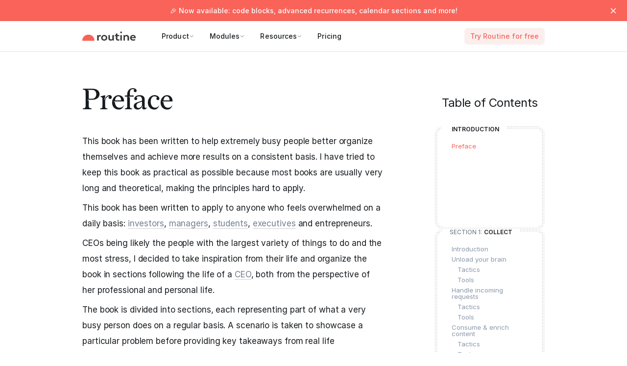

--- FILE ---
content_type: text/html; charset=utf-8
request_url: https://routine.co/ebook/preface
body_size: 16981
content:
<!DOCTYPE html><html  lang="en"><head><meta charset="utf-8">
<meta name="viewport" content="width=device-width, initial-scale=1">
<title>Productivity for the Overwhelmed · Routine</title>
<link rel="preconnect" href="https://rsms.me/">
<link rel="preconnect" href="https://fonts.googleapis.com">
<link rel="preconnect" href="https://fonts.gstatic.com" crossorigin>
<script src="https://analytics.ahrefs.com/analytics.js" data-key="xdPAjrE1rW+7hz8LvttTTg" async></script>
<script id="vtag-ai-js" src="https://r2.leadsy.ai/tag.js" data-pid="snzUO4HcnfqoRTut" data-version="062024" async></script>
<style>@import "https://fonts.googleapis.com/css?family=Special+Elite";*,:after,:before{box-sizing:border-box}a,b,blockquote,body,canvas,caption,code,div,em,embed,fieldset,figure,footer,form,h1,h2,h3,h4,h5,h6,header,html,i,iframe,img,label,li,main,nav,object,ol,p,pre,section,small,span,strike,strong,sub,sup,table,tbody,td,tfoot,th,thead,tr,tt,u,ul,video{font-size:100%;font:inherit;text-rendering:optimizeLegibility;vertical-align:baseline;-moz-text-size-adjust:none;text-size-adjust:none;border:0;margin:0;padding:0}footer,header,main,nav,section{display:block}body{line-height:1}ul{list-style:none}blockquote,q{quotes:none}blockquote:after,blockquote:before,q:after,q:before{content:"";content:none}table{border-collapse:collapse;border-spacing:0}a{text-decoration:none}.container-grid{width:100%;margin-left:auto;margin-right:auto;padding-left:8px;padding-right:8px}@media (min-width:451px){.container-grid{max-width:540px}}@media (min-width:769px){.container-grid{max-width:720px}}@media (min-width:1025px){.container-grid{max-width:960px}}@media (min-width:1401px){.container-grid{max-width:1300px}}.container-fluid{width:100%;margin-left:auto;margin-right:auto;padding-left:8px;padding-right:8px}.row{flex-wrap:wrap;margin-left:-8px;margin-right:-8px;display:flex}.no-gutters{margin-left:0;margin-right:0}.no-gutters>.col,.no-gutters>[class*=col-]{padding-left:0;padding-right:0}.col{flex-grow:1;flex-basis:0}.col,.col-auto{max-width:100%;padding-left:8px;padding-right:8px}.col-auto{flex:none;width:auto}.col-1{flex:0 0 8.33333%;max-width:8.33333%}.col-1,.col-2{padding-left:8px;padding-right:8px}.col-2{flex:0 0 16.6667%;max-width:16.6667%}.col-3{flex:0 0 25%;max-width:25%}.col-3,.col-4{padding-left:8px;padding-right:8px}.col-4{flex:0 0 33.3333%;max-width:33.3333%}.col-5{flex:0 0 41.6667%;max-width:41.6667%}.col-5,.col-6{padding-left:8px;padding-right:8px}.col-6{flex:0 0 50%;max-width:50%}.col-7{flex:0 0 58.3333%;max-width:58.3333%}.col-7,.col-8{padding-left:8px;padding-right:8px}.col-8{flex:0 0 66.6667%;max-width:66.6667%}.col-9{flex:0 0 75%;max-width:75%}.col-10,.col-9{padding-left:8px;padding-right:8px}.col-10{flex:0 0 83.3333%;max-width:83.3333%}.col-11{flex:0 0 91.6667%;max-width:91.6667%}.col-11,.col-12{padding-left:8px;padding-right:8px}.col-12{flex:0 0 100%;max-width:100%}.offset-1{margin-left:8.33333%}.offset-2{margin-left:16.6667%}.offset-3{margin-left:25%}.offset-4{margin-left:33.3333%}.offset-5{margin-left:41.6667%}.offset-6{margin-left:50%}.offset-7{margin-left:58.3333%}.offset-8{margin-left:66.6667%}.offset-9{margin-left:75%}.offset-10{margin-left:83.3333%}.offset-11{margin-left:91.6667%}@media (min-width:451px){.col-small-1{flex:0 0 8.33333%;max-width:8.33333%}.col-small-1,.col-small-2{padding-left:8px;padding-right:8px}.col-small-2{flex:0 0 16.6667%;max-width:16.6667%}.col-small-3{flex:0 0 25%;max-width:25%}.col-small-3,.col-small-4{padding-left:8px;padding-right:8px}.col-small-4{flex:0 0 33.3333%;max-width:33.3333%}.col-small-5{flex:0 0 41.6667%;max-width:41.6667%}.col-small-5,.col-small-6{padding-left:8px;padding-right:8px}.col-small-6{flex:0 0 50%;max-width:50%}.col-small-7{flex:0 0 58.3333%;max-width:58.3333%}.col-small-7,.col-small-8{padding-left:8px;padding-right:8px}.col-small-8{flex:0 0 66.6667%;max-width:66.6667%}.col-small-9{flex:0 0 75%;max-width:75%}.col-small-10,.col-small-9{padding-left:8px;padding-right:8px}.col-small-10{flex:0 0 83.3333%;max-width:83.3333%}.col-small-11{flex:0 0 91.6667%;max-width:91.6667%}.col-small-11,.col-small-12{padding-left:8px;padding-right:8px}.col-small-12{flex:0 0 100%;max-width:100%}.offset-small-0{margin-left:0}.offset-small-1{margin-left:8.33333%}.offset-small-2{margin-left:16.6667%}.offset-small-3{margin-left:25%}.offset-small-4{margin-left:33.3333%}.offset-small-5{margin-left:41.6667%}.offset-small-6{margin-left:50%}.offset-small-7{margin-left:58.3333%}.offset-small-8{margin-left:66.6667%}.offset-small-9{margin-left:75%}.offset-small-10{margin-left:83.3333%}.offset-small-11{margin-left:91.6667%}}@media (min-width:769px){.col-medium-1{flex:0 0 8.33333%;max-width:8.33333%}.col-medium-1,.col-medium-2{padding-left:8px;padding-right:8px}.col-medium-2{flex:0 0 16.6667%;max-width:16.6667%}.col-medium-3{flex:0 0 25%;max-width:25%}.col-medium-3,.col-medium-4{padding-left:8px;padding-right:8px}.col-medium-4{flex:0 0 33.3333%;max-width:33.3333%}.col-medium-5{flex:0 0 41.6667%;max-width:41.6667%}.col-medium-5,.col-medium-6{padding-left:8px;padding-right:8px}.col-medium-6{flex:0 0 50%;max-width:50%}.col-medium-7{flex:0 0 58.3333%;max-width:58.3333%}.col-medium-7,.col-medium-8{padding-left:8px;padding-right:8px}.col-medium-8{flex:0 0 66.6667%;max-width:66.6667%}.col-medium-9{flex:0 0 75%;max-width:75%}.col-medium-10,.col-medium-9{padding-left:8px;padding-right:8px}.col-medium-10{flex:0 0 83.3333%;max-width:83.3333%}.col-medium-11{flex:0 0 91.6667%;max-width:91.6667%}.col-medium-11,.col-medium-12{padding-left:8px;padding-right:8px}.col-medium-12{flex:0 0 100%;max-width:100%}.offset-medium-0{margin-left:0}.offset-medium-1{margin-left:8.33333%}.offset-medium-2{margin-left:16.6667%}.offset-medium-3{margin-left:25%}.offset-medium-4{margin-left:33.3333%}.offset-medium-5{margin-left:41.6667%}.offset-medium-6{margin-left:50%}.offset-medium-7{margin-left:58.3333%}.offset-medium-8{margin-left:66.6667%}.offset-medium-9{margin-left:75%}.offset-medium-10{margin-left:83.3333%}.offset-medium-11{margin-left:91.6667%}}@media (min-width:1025px){.col-large-1{flex:0 0 8.33333%;max-width:8.33333%}.col-large-1,.col-large-2{padding-left:8px;padding-right:8px}.col-large-2{flex:0 0 16.6667%;max-width:16.6667%}.col-large-3{flex:0 0 25%;max-width:25%}.col-large-3,.col-large-4{padding-left:8px;padding-right:8px}.col-large-4{flex:0 0 33.3333%;max-width:33.3333%}.col-large-5{flex:0 0 41.6667%;max-width:41.6667%}.col-large-5,.col-large-6{padding-left:8px;padding-right:8px}.col-large-6{flex:0 0 50%;max-width:50%}.col-large-7{flex:0 0 58.3333%;max-width:58.3333%}.col-large-7,.col-large-8{padding-left:8px;padding-right:8px}.col-large-8{flex:0 0 66.6667%;max-width:66.6667%}.col-large-9{flex:0 0 75%;max-width:75%}.col-large-10,.col-large-9{padding-left:8px;padding-right:8px}.col-large-10{flex:0 0 83.3333%;max-width:83.3333%}.col-large-11{flex:0 0 91.6667%;max-width:91.6667%}.col-large-11,.col-large-12{padding-left:8px;padding-right:8px}.col-large-12{flex:0 0 100%;max-width:100%}.offset-large-0{margin-left:0}.offset-large-1{margin-left:8.33333%}.offset-large-2{margin-left:16.6667%}.offset-large-3{margin-left:25%}.offset-large-4{margin-left:33.3333%}.offset-large-5{margin-left:41.6667%}.offset-large-6{margin-left:50%}.offset-large-7{margin-left:58.3333%}.offset-large-8{margin-left:66.6667%}.offset-large-9{margin-left:75%}.offset-large-10{margin-left:83.3333%}.offset-large-11{margin-left:91.6667%}}@media (min-width:1301px){.col-vlarge-1{flex:0 0 8.33333%;max-width:8.33333%}.col-vlarge-1,.col-vlarge-2{padding-left:8px;padding-right:8px}.col-vlarge-2{flex:0 0 16.6667%;max-width:16.6667%}.col-vlarge-3{flex:0 0 25%;max-width:25%}.col-vlarge-3,.col-vlarge-4{padding-left:8px;padding-right:8px}.col-vlarge-4{flex:0 0 33.3333%;max-width:33.3333%}.col-vlarge-5{flex:0 0 41.6667%;max-width:41.6667%}.col-vlarge-5,.col-vlarge-6{padding-left:8px;padding-right:8px}.col-vlarge-6{flex:0 0 50%;max-width:50%}.col-vlarge-7{flex:0 0 58.3333%;max-width:58.3333%}.col-vlarge-7,.col-vlarge-8{padding-left:8px;padding-right:8px}.col-vlarge-8{flex:0 0 66.6667%;max-width:66.6667%}.col-vlarge-9{flex:0 0 75%;max-width:75%}.col-vlarge-10,.col-vlarge-9{padding-left:8px;padding-right:8px}.col-vlarge-10{flex:0 0 83.3333%;max-width:83.3333%}.col-vlarge-11{flex:0 0 91.6667%;max-width:91.6667%}.col-vlarge-11,.col-vlarge-12{padding-left:8px;padding-right:8px}.col-vlarge-12{flex:0 0 100%;max-width:100%}.offset-vlarge-0{margin-left:0}.offset-vlarge-1{margin-left:8.33333%}.offset-vlarge-2{margin-left:16.6667%}.offset-vlarge-3{margin-left:25%}.offset-vlarge-4{margin-left:33.3333%}.offset-vlarge-5{margin-left:41.6667%}.offset-vlarge-6{margin-left:50%}.offset-vlarge-7{margin-left:58.3333%}.offset-vlarge-8{margin-left:66.6667%}.offset-vlarge-9{margin-left:75%}.offset-vlarge-10{margin-left:83.3333%}.offset-vlarge-11{margin-left:91.6667%}}.justify-content-start{justify-content:flex-start!important}.justify-content-center{justify-content:center!important}.justify-content-end{justify-content:flex-end!important}.justify-content-between{justify-content:space-between!important}.align-items-start{align-items:flex-start!important}.align-items-center{align-items:center!important}.align-items-end{align-items:flex-end!important}.align-items-stretch{align-items:stretch!important}.order-0{order:0!important}.order-1{order:1!important}.order-2{order:2!important}.order-3{order:3!important}.order-4{order:4!important}.order-5{order:5!important}@media (min-width:451px){.order-small-0{order:0!important}.order-small-1{order:1!important}.order-small-2{order:2!important}.order-small-3{order:3!important}.order-small-4{order:4!important}.order-small-5{order:5!important}}@media (min-width:769px){.order-medium-0{order:0!important}.order-medium-1{order:1!important}.order-medium-2{order:2!important}.order-medium-3{order:3!important}.order-medium-4{order:4!important}.order-medium-5{order:5!important}}@media (min-width:1025px){.order-large-0{order:0!important}.order-large-1{order:1!important}.order-large-2{order:2!important}.order-large-3{order:3!important}.order-large-4{order:4!important}.order-large-5{order:5!important}}@media (min-width:1301px){.order-vlarge-0{order:0!important}.order-vlarge-1{order:1!important}.order-vlarge-2{order:2!important}.order-vlarge-3{order:3!important}.order-vlarge-4{order:4!important}.order-vlarge-5{order:5!important}}.d-none{display:none!important}.d-block{display:block!important}.d-flex{display:flex!important}@media (min-width:451px){.d-small-none{display:none!important}.d-small-block{display:block!important}.d-small-flex{display:flex!important}}@media (min-width:769px){.d-medium-none{display:none!important}.d-medium-block{display:block!important}.d-medium-flex{display:flex!important}}@media (min-width:1025px){.d-large-none{display:none!important}.d-large-block{display:block!important}.d-large-flex{display:flex!important}}@media (min-width:1301px){.d-vlarge-none{display:none!important}.d-vlarge-block{display:block!important}.d-vlarge-flex{display:flex!important}}.text-left{text-align:left!important}.text-center{text-align:center!important}.text-right{text-align:right!important}@media (min-width:451px){.text-small-left{text-align:left!important}.text-small-center{text-align:center!important}.text-small-right{text-align:right!important}}@media (min-width:769px){.text-medium-left{text-align:left!important}.text-medium-center{text-align:center!important}.text-medium-right{text-align:right!important}}@media (min-width:1025px){.text-large-left{text-align:left!important}.text-large-center{text-align:center!important}.text-large-right{text-align:right!important}}@media (min-width:1301px){.text-vlarge-left{text-align:left!important}.text-vlarge-center{text-align:center!important}.text-vlarge-right{text-align:right!important}}.grid-pattern-features .row>[class*=col-]{margin-bottom:2rem}@media (min-width:769px){.grid-pattern-features .row>[class*=col-]{margin-bottom:0}}.grid-pattern-cards .row>[class*=col-]{margin-bottom:1.5rem;display:flex}.grid-pattern-cards .row>[class*=col-]>*{flex-direction:column;flex:1;display:flex}.grid-overlay{z-index:0;position:relative}.grid-overlay:before{content:"";pointer-events:none;z-index:-1;width:100%;max-width:1300px;height:100%;position:absolute;top:0;left:50%;transform:translate(-50%)}@media (max-width:1024px){.grid-overlay:before{display:none}}.grid-overlay-highlight-1:after{content:"";pointer-events:none;z-index:-1;background-image:linear-gradient(90deg,#0000 0,#f2f2f2 0 1px,#0000 1px);width:100%;max-width:1300px;height:100%;position:absolute;top:0;left:50%;transform:translate(-50%)}@media (max-width:1024px){.grid-overlay-highlight-1:after{display:none}}.grid-overlay-highlight-2:after{content:"";pointer-events:none;z-index:-1;background-image:linear-gradient(90deg,#0000 calc(8.33333% + 1.33333px),#f2f2f2 calc(8.33333% + 1.33333px) calc(8.33333% + 2.33333px),#0000 calc(8.33333% + 2.33333px));width:100%;max-width:1300px;height:100%;position:absolute;top:0;left:50%;transform:translate(-50%)}@media (max-width:1024px){.grid-overlay-highlight-2:after{display:none}}.grid-overlay-highlight-3:after{content:"";pointer-events:none;z-index:-1;background-image:linear-gradient(90deg,#0000 calc(16.6667% + 2.66667px),#f2f2f2 calc(16.6667% + 2.66667px) calc(16.6667% + 3.66667px),#0000 calc(16.6667% + 3.66667px));width:100%;max-width:1300px;height:100%;position:absolute;top:0;left:50%;transform:translate(-50%)}@media (max-width:1024px){.grid-overlay-highlight-3:after{display:none}}.grid-overlay-highlight-4:after{content:"";pointer-events:none;z-index:-1;background-image:linear-gradient(90deg,#0000 calc(25% + 4px),#f2f2f2 calc(25% + 4px) calc(25% + 5px),#0000 calc(25% + 5px));width:100%;max-width:1300px;height:100%;position:absolute;top:0;left:50%;transform:translate(-50%)}@media (max-width:1024px){.grid-overlay-highlight-4:after{display:none}}.grid-overlay-highlight-5:after{content:"";pointer-events:none;z-index:-1;background-image:linear-gradient(90deg,#0000 calc(33.3333% + 5.33333px),#f2f2f2 calc(33.3333% + 5.33333px) calc(33.3333% + 6.33333px),#0000 calc(33.3333% + 6.33333px));width:100%;max-width:1300px;height:100%;position:absolute;top:0;left:50%;transform:translate(-50%)}@media (max-width:1024px){.grid-overlay-highlight-5:after{display:none}}.grid-overlay-highlight-6:after{content:"";pointer-events:none;z-index:-1;background-image:linear-gradient(90deg,#0000 calc(41.6667% + 6.66667px),#f2f2f2 calc(41.6667% + 6.66667px) calc(41.6667% + 7.66667px),#0000 calc(41.6667% + 7.66667px));width:100%;max-width:1300px;height:100%;position:absolute;top:0;left:50%;transform:translate(-50%)}@media (max-width:1024px){.grid-overlay-highlight-6:after{display:none}}.grid-overlay-highlight-7:after{content:"";pointer-events:none;z-index:-1;background-image:linear-gradient(90deg,#0000 calc(50% + 8px),#f2f2f2 calc(50% + 8px) calc(50% + 9px),#0000 calc(50% + 9px));width:100%;max-width:1300px;height:100%;position:absolute;top:0;left:50%;transform:translate(-50%)}@media (max-width:1024px){.grid-overlay-highlight-7:after{display:none}}.grid-overlay-highlight-8:after{content:"";pointer-events:none;z-index:-1;background-image:linear-gradient(90deg,#0000 calc(58.3333% + 9.33333px),#f2f2f2 calc(58.3333% + 9.33333px) calc(58.3333% + 10.3333px),#0000 calc(58.3333% + 10.3333px));width:100%;max-width:1300px;height:100%;position:absolute;top:0;left:50%;transform:translate(-50%)}@media (max-width:1024px){.grid-overlay-highlight-8:after{display:none}}.grid-overlay-highlight-9:after{content:"";pointer-events:none;z-index:-1;background-image:linear-gradient(90deg,#0000 calc(66.6667% + 10.6667px),#f2f2f2 calc(66.6667% + 10.6667px) calc(66.6667% + 11.6667px),#0000 calc(66.6667% + 11.6667px));width:100%;max-width:1300px;height:100%;position:absolute;top:0;left:50%;transform:translate(-50%)}@media (max-width:1024px){.grid-overlay-highlight-9:after{display:none}}.grid-overlay-highlight-10:after{content:"";pointer-events:none;z-index:-1;background-image:linear-gradient(90deg,#0000 calc(75% + 12px),#f2f2f2 calc(75% + 12px) calc(75% + 13px),#0000 calc(75% + 13px));width:100%;max-width:1300px;height:100%;position:absolute;top:0;left:50%;transform:translate(-50%)}@media (max-width:1024px){.grid-overlay-highlight-10:after{display:none}}.grid-overlay-highlight-11:after{content:"";pointer-events:none;z-index:-1;background-image:linear-gradient(90deg,#0000 calc(83.3333% + 13.3333px),#f2f2f2 calc(83.3333% + 13.3333px) calc(83.3333% + 14.3333px),#0000 calc(83.3333% + 14.3333px));width:100%;max-width:1300px;height:100%;position:absolute;top:0;left:50%;transform:translate(-50%)}@media (max-width:1024px){.grid-overlay-highlight-11:after{display:none}}.grid-overlay-highlight-12:after{content:"";pointer-events:none;z-index:-1;background-image:linear-gradient(90deg,#0000 calc(91.6667% + 14.6667px),#f2f2f2 calc(91.6667% + 14.6667px) calc(91.6667% + 15.6667px),#0000 calc(91.6667% + 15.6667px));width:100%;max-width:1300px;height:100%;position:absolute;top:0;left:50%;transform:translate(-50%)}@media (max-width:1024px){.grid-overlay-highlight-12:after{display:none}}@font-face{font-family:Redaction-Regular;font-style:normal;font-weight:400;src:url(/fonts/Redaction-Regular.otf)format("opentype")}@font-face{font-family:BerkeleyMono-Regular;font-style:normal;font-weight:400;src:url(/fonts/BerkeleyMono-Regular.otf)format("opentype")}body{color:#171b1f}body,h1,h2,h3,h4,h5{font-family:Inter,-apple-system,system-ui,BlinkMacSystemFont,Segoe UI,Roboto,Noto Sans,Ubuntu,Cantarell,Helvetica Neue,Arial,sans-serif}h1,h2,h3,h4,h5{font-style:normal;font-weight:400}.h1,h1{letter-spacing:-2px;font-size:46px;line-height:62px}@media (max-width:1024px){.h1,h1{font-size:32px;line-height:42px}}.h2,h2,main.audience section.center h2,main.audience section.left h2,main.audience section.right h2,main.feature section.center h2,main.feature section.left h2,main.feature section.right h2,main.solution section.center h2,main.solution section.left h2,main.solution section.right h2{letter-spacing:-1px;font-size:34px;line-height:42px}@media (max-width:1024px){.h2,h2,main.audience section.center h2,main.audience section.left h2,main.audience section.right h2,main.feature section.center h2,main.feature section.left h2,main.feature section.right h2,main.solution section.center h2,main.solution section.left h2,main.solution section.right h2{font-size:24px}}.h3,h3,main.audience section h2,main.feature section h2,main.solution section h2{letter-spacing:-.5px;font-size:24px;line-height:32px}@media (max-width:1024px){.h3,h3,main.audience section h2,main.feature section h2,main.solution section h2{font-size:22px;line-height:30px}}.h4,h4{font-size:18px}@media (max-width:1024px){.h4,h4{font-size:18px}}.hero a,.link,main.audience section a,main.feature section a,main.solution section a{color:#747f8f;font-size:inherit;border-bottom:1px solid #d0cbcb;transition:all .2s ease-in;display:inline}.hero a:hover,.link:hover,main.audience section a:hover,main.feature section a:hover,main.solution section a:hover{color:#171b1f}.section-number{color:#171b1f;border:1px solid #171b1f;border-radius:5px;flex-shrink:0;justify-content:center;align-items:center;margin-top:5px;padding:2px 6px;font-family:BerkeleyMono-Regular,SF Mono,monospace;font-size:16px;font-weight:500;display:inline-flex}section{width:100%;margin-bottom:128px}@media (max-width:1024px){section{margin-bottom:80px}}@media (max-width:768px){section{margin-bottom:60px}}.paragraph{color:#47505d;letter-spacing:0;letter-spacing:-.2px;font-size:22px;font-weight:400;line-height:150%}@media (max-width:1024px){.paragraph{font-size:16px;line-height:28px}}.paragraph.strong{font-weight:500}.paragraph.small{color:#47505d;letter-spacing:-.1px;margin-top:16px;font-size:15px;line-height:140%}@media (max-width:1024px){.paragraph.small{font-size:14px}}.paragraph span{color:#8896a9}.hero p,.paragraph-s,.privacy li,.privacy p,.terms li,.terms p,main.audience section div.paragraph p,main.feature section div.paragraph p,main.solution section div.paragraph p{color:#5e6774;margin-top:16px;margin-bottom:32px;font-size:19px;line-height:32px}.button{color:#fff;background:#171b1f;border-radius:7px;width:-moz-fit-content;width:fit-content;padding:10px 14px;font-size:15px;font-weight:500;transition:background .2s;display:inline-block}.button:hover{background:#38414b}.button.disabled{color:#ccc}.button.disabled:hover{background:#f96359}.button.secondary{color:#747f8f;background:0 0;border:1px solid #d0cbcb;font-weight:400;transition:all .1s}.button.secondary:hover{color:#47505d;border:1px solid #9c9b94}.button.black{background:#171b1f;padding:10px 16px}.button.black:hover{background:#5e6774}.button.small{padding:8px 12px}.button.xsmall{color:#747f8f;background:#f4f4f4;border:none;border-radius:7px;padding:4px 8px;font-size:12px}.button.xsmall:hover{color:#47505d;background:#e5e5e5;border:none}.button.xsmall.disabled{cursor:default;background:0 0}.button.xsmall.disabled:hover{color:#747f8f}.button.soon{color:#9c9b94;letter-spacing:1px;text-transform:uppercase;background:0 0;border:1px solid #d0cbcb;font-size:12.5px;transition:all .1s}.button.soon:hover{color:#747f8f;border:1px solid #9c9b94}.button.soon.medium{padding:9px 10px;font-size:11px}.button.soon.small{padding:6px 4px;font-size:9px}.faq .question p a,a.secondary{color:#747f8f;border-bottom:1px solid #d0cbcb;transition:color .1s}.faq .question p a:hover,a.secondary:hover{color:#171b1f}a.tertiary{color:#8896a9;transition:color .1s}a.tertiary:hover{color:#47505d}.input-group{flex-direction:column;margin-bottom:8px;display:flex}label{color:#8896a9;margin-bottom:8px;font-size:14px;font-weight:400;display:block}input[type=email],input[type=text],select{color:#171b1f;background-color:#fff;border:1px solid #d0cbcb;border-radius:5px;width:100%;max-width:320px;height:38px;margin-bottom:10px;padding:6px 12px;font-size:14px;line-height:1.42857;transition:all .1s ease-in;display:block}input[type=email]:focus,input[type=text]:focus,select:focus{background-color:#f4f4f4;border:1px solid #f4f4f4;outline:none}button{cursor:pointer;border:0}.alert{background:#e8eaf8;border-radius:10px;margin-bottom:12px;padding:24px 32px}.alert,.alert p{color:#656fc6}.alert.small{padding:16px}.alert.error{color:#f96359;background:#fbefee;font-size:14px}.hero{text-align:center;flex-direction:column;margin:auto;display:flex}@media (max-width:1024px){.hero{margin-bottom:128px;padding-left:16px;padding-right:16px}}.hero h1{margin-top:64px;margin-bottom:0}.hero p{max-width:460px;margin-top:24px;margin-left:auto;margin-right:auto}.hero .button.black{color:#fff;margin:32px auto auto}.hero .button.black:hover{color:#fff}.hero .mainImage{max-width:70%;margin:48px auto auto}main.audience img,main.feature img,main.solution img{max-width:100%}main.audience .hero p,main.feature .hero p,main.solution .hero p{max-width:560px}main.audience section,main.feature section,main.solution section{flex-direction:row;max-width:1600px;margin-left:auto;margin-right:auto;display:flex}main.audience section div.paragraph,main.feature section div.paragraph,main.solution section div.paragraph{color:#47505d;margin-top:16px}main.audience section div.paragraph p+p,main.feature section div.paragraph p+p,main.solution section div.paragraph p+p{margin-top:16px}main.audience section .soon,main.feature section .soon,main.solution section .soon{margin-top:24px}@media (max-width:1024px){main.audience section,main.feature section,main.solution section{text-align:center;flex-direction:column}main.audience section h2,main.feature section h2,main.solution section h2{margin-top:16px;font-size:32px}}main.audience section.left,main.audience section.right,main.feature section.left,main.feature section.right,main.solution section.left,main.solution section.right{padding-left:10%;padding-right:10%}main.audience section.left .paragraph,main.audience section.right .paragraph,main.feature section.left .paragraph,main.feature section.right .paragraph,main.solution section.left .paragraph,main.solution section.right .paragraph{max-width:500px}main.audience section.left .info,main.feature section.left .info,main.solution section.left .info{width:40%;padding-right:10%}main.audience section.left .image,main.feature section.left .image,main.solution section.left .image{max-width:60%}main.audience section.left .image img,main.feature section.left .image img,main.solution section.left .image img{width:100%}main.audience section.right,main.feature section.right,main.solution section.right{flex-direction:row-reverse;padding-right:10%}main.audience section.right .info,main.feature section.right .info,main.solution section.right .info{width:40%;padding-left:10%}main.audience section.right .image,main.feature section.right .image,main.solution section.right .image{max-width:60%}main.audience section.right .image img,main.feature section.right .image img,main.solution section.right .image img{width:100%}@media (max-width:1024px){main.audience section.right,main.feature section.right,main.solution section.right{flex-direction:column}main.audience section.left .paragraph,main.audience section.right .paragraph,main.feature section.left .paragraph,main.feature section.right .paragraph,main.solution section.left .paragraph,main.solution section.right .paragraph{max-width:none}main.audience section.left .info,main.audience section.right .info,main.feature section.left .info,main.feature section.right .info,main.solution section.left .info,main.solution section.right .info{width:100%;padding-right:0}main.audience section.left .image,main.audience section.right .image,main.feature section.left .image,main.feature section.right .image,main.solution section.left .image,main.solution section.right .image{max-width:100%;margin:32px auto 0}main.audience section.left .image img,main.audience section.right .image img,main.feature section.left .image img,main.feature section.right .image img,main.solution section.left .image img,main.solution section.right .image img{width:auto;max-height:600px}}main.audience section.center,main.feature section.center,main.solution section.center{text-align:center;flex-direction:column;width:100%}main.audience section.center .paragraph,main.feature section.center .paragraph,main.solution section.center .paragraph{max-width:900px;margin-left:auto;margin-right:auto}main.audience section.center .image,main.feature section.center .image,main.solution section.center .image{max-width:80%;margin:32px auto auto}.marketplace .content{-moz-column-gap:48px;text-align:left;column-gap:48px;margin-top:64px;display:flex}@media (max-width:1024px){.marketplace .content{flex-direction:column;margin-top:32px}}.marketplace .content .sidebar{flex:1}@media (max-width:1024px){.marketplace .content .sidebar{padding-bottom:24px}}.marketplace .content .entries{flex:5}nav.menu .item{color:#747f8f;border-radius:5px;padding:12px;font-size:15px;font-weight:400;transition:all .15s ease-in-out}nav.menu .item img{opacity:.6}nav.menu .item:hover{background-color:#f2f2f2}nav.menu .item:hover img{opacity:1}nav.menu .item.current{color:#171b1f;background-color:#f2f2f2;font-weight:500}nav.menu .item.current img{opacity:1}.tags{-moz-column-gap:6px;flex-wrap:wrap;gap:8px 6px;display:flex}.tags span{display:inline-block}.tag{color:#47505d;-moz-column-gap:2px;background-color:#f2f2f2;border-radius:5px;column-gap:2px;width:-moz-fit-content;width:fit-content;padding:4px 6px 5px;font-size:12px;transition:all .1s;display:flex}.tag img{width:12px}.tag:hover{background-color:#e5e5e5}.tag.medium{-moz-column-gap:6px;column-gap:6px;padding:6px 10px;font-size:14px}.tag.blog{color:#575c86;background-color:#f2f3fb}.tag.blog:hover{color:#4d5177;background-color:#dfe1f5}.tag.view{background-color:#fef6d9}.tag.view:hover{background-color:#fdf0c0}.tag.type{background-color:#d0f2e6}.tag.type:hover{background-color:#bcecdb}.tag.canvas{background-color:#e6d9fe}.tag.canvas:hover{background-color:#d6c0fd}.tag.template{background-color:#fed9e3}.tag.template:hover{background-color:#fdc0d1}.tag.database{background-color:#d9feef}.tag.database:hover{background-color:#c0fde5}.tag.automation{background-color:#f4f4f4}.tag.automation:hover{background-color:#e5e5e5}.certified{width:12px;height:auto}.page .menu{float:right;flex:1;margin-top:24px;position:sticky;top:95px;right:0}.page .menu .menu-wrapper{grid-column-gap:32px;grid-row-gap:0;flex-flow:column wrap;padding-bottom:128px;display:flex;position:sticky;top:112px}.page .menu .menu-wrapper :deep(.contents){flex-direction:column}.page .menu .menu-wrapper :deep(.contents .section){min-height:0;margin-bottom:0}.sidebar{width:20%;padding-bottom:100px}@media (max-width:1024px){.sidebar{width:100%;padding-bottom:64px}}.sidebar img{width:16px}.sidebar h1{letter-spacing:-1px;margin-top:20px;margin-bottom:10px;font-size:30px;line-height:130%}.sidebar h4{margin-top:32px;margin-bottom:16px}article{margin-top:32px;margin-bottom:128px}article :deep(p){color:#47505d;margin-bottom:24px;line-height:28px}article :deep(ul){padding-left:32px;list-style:outside}article :deep(a){color:#747f8f;border-bottom:1px solid #d0cbcb;transition:color .1s}article :deep(a):hover{color:#171b1f}.pwd{color:#ccc;-moz-column-gap:8px;column-gap:8px;margin-bottom:12px;font-size:13px;font-weight:400;display:flex}.pwd a,.pwd span{color:#8896a9}.pwd a:hover,.pwd span{color:#47505d}.submit-faq{margin-bottom:64px}.submit-faq h1{margin-bottom:8px;font-size:32px}.submit-faq .subtitle{color:#8896a9;max-width:50%}@media (max-width:1024px){.submit-faq .subtitle{max-width:100%}}.submit-faq .submissions{-moz-column-gap:32px;column-gap:32px;margin-top:32px;display:flex}@media (max-width:1024px){.submit-faq .submissions{flex-wrap:wrap}}.submit-faq .submissions>div{border:1px solid #e5e5e5;border-radius:10px;padding:32px}@media (max-width:1024px){.submit-faq .submissions>div{width:100%;margin-bottom:12px}}.submit-faq .submissions>div h4{margin-bottom:12px}.submit-faq .submissions>div p{max-width:80%}.submit-faq .submissions>div a{margin-top:32px}.faq{text-align:center}.faq .questions{text-align:left;width:750px;margin:32px auto auto;padding-left:16px;padding-right:16px}@media (max-width:1024px){.faq .questions{width:100%}}.faq .questions .question h3{color:#171b1f;letter-spacing:0;margin-top:32px;margin-bottom:10px;font-size:18px;font-weight:500}.faq .questions .question p+p{margin-top:4px}.who{text-align:center;flex-direction:column;align-items:center;display:flex}.who .applicants{flex-wrap:wrap;justify-content:center;align-items:stretch;max-width:960px;margin:32px auto auto;padding-bottom:128px}.who .applicants,.who .applicants .applicant{grid-column-gap:24px;grid-row-gap:24px;display:flex}.who .applicants .applicant{text-align:center;border-radius:12px;flex-direction:column;justify-content:space-around;align-items:center;width:280px}.who .applicants .applicant div{width:100%;height:100%}.product-video{position:relative}.product-video .play{background-image:radial-gradient(circle closest-corner,#fff,#ffffffa3 25%,#fff0);margin-top:-228px;margin-left:-178px;padding:128px;position:absolute;top:50%;left:50%}.product-video .play img{max-width:100px;transition:opacity .1s}.product-video .play img:hover{opacity:.5}.Toastify .Toastify__toast{color:#47505d;border:.5px solid #d0cbcb;border-radius:8px;margin-top:60px;font-family:Inter,-apple-system,system-ui,BlinkMacSystemFont,Segoe UI,Roboto,Noto Sans,Ubuntu,Cantarell,Helvetica Neue,Arial,sans-serif;font-size:15px;font-weight:500;box-shadow:0 1px 5px #0000001a,0 2px 15px #0000000d}.Toastify .Toastify__toast .Toastify__toast-icon{display:none}.Toastify .Toastify__toast .Toastify__toast-body{padding:6px 12px}.loader{box-sizing:border-box;border:2px solid #d0cbcb;border-bottom-color:#0000;border-radius:50%;width:16px;height:16px;animation:1s linear infinite rotation;display:inline-block}@keyframes rotation{0%{transform:rotate(0)}to{transform:rotate(1turn)}}blockquote{max-width:700px;margin:32px 0;padding:2px 24px 2px 64px;position:relative}blockquote:before{content:"";opacity:.5;pointer-events:none;z-index:-1;background-image:url(/_nuxt/dots.uL9buZeD.svg);background-size:27px 27px;width:12px;height:100%;margin-left:24px;position:absolute;top:0;bottom:0;left:0;right:auto}blockquote p{color:#47505d!important;font-family:Redaction-Regular,serif,Inter,-apple-system,system-ui,BlinkMacSystemFont,Segoe UI,Roboto,Noto Sans,Ubuntu,Cantarell,Helvetica Neue,Arial,sans-serif!important;font-size:24px!important;font-weight:400!important;line-height:40px!important}cite{color:#3f3f5a;text-align:left;line-height:3;font-family:Redaction-Regular,serif,Inter,-apple-system,system-ui,BlinkMacSystemFont,Segoe UI,Roboto,Noto Sans,Ubuntu,Cantarell,Helvetica Neue,Arial,sans-serif,cursive!important}</style>
<link rel="stylesheet" href="https://rsms.me/inter/inter.css">
<link rel="stylesheet" href="https://use.hugeicons.com/font/icons.css">
<style>:root{--vc-clr-primary:#000;--vc-clr-secondary:#090f207f;--vc-clr-white:#fff}.carousel,.carousel *{box-sizing:border-box}.carousel{height:var(--vc-carousel-height);overscroll-behavior:none;touch-action:pan-x pan-y pinch-zoom;z-index:1;position:relative}.carousel.is-dragging{touch-action:none}.carousel__track{gap:var(--vc-slide-gap);height:100%;transition:transform ease-out;transition-duration:var(--vc-transition-duration);width:100%;margin:0;padding:0;list-style:none;display:flex;position:relative}.carousel__viewport{width:100%;height:100%;overflow:hidden}.carousel__sr-only{clip:rect(0,0,0,0);border:0;width:1px;height:1px;margin:-1px;padding:0;position:absolute;overflow:hidden}.carousel.is-rtl{direction:rtl}.carousel.is-ttb .carousel__track{flex-direction:column}.carousel.is-btt .carousel__track{flex-direction:column-reverse}.carousel.is-vertical .carousel__slide--clone:first-child{margin-block-start:var(--vc-cloned-offset)}.carousel:not(.is-vertical) .carousel__slide--clone:first-child{margin-inline-start:var(--vc-cloned-offset)}.carousel.is-effect-fade .carousel__track{grid-template-rows:100%;grid-template-columns:100%;transition:none;display:grid}.carousel.is-effect-fade .carousel__slide{opacity:0;pointer-events:none;height:100%;transition:opacity ease-in-out;transition-duration:var(--vc-transition-duration);grid-area:1/1;width:100%}.carousel.is-effect-fade .carousel__slide--active{opacity:1;pointer-events:auto}:root{--vc-icn-width:100%}.carousel__icon{fill:currentColor;height:var(--vc-icn-width);width:var(--vc-icn-width)}:root{--vc-nav-background:transparent;--vc-nav-border-radius:0;--vc-nav-color:var(--vc-clr-primary);--vc-nav-color-hover:var(--vc-clr-secondary);--vc-nav-height:30px;--vc-nav-width:30px}.carousel__next,.carousel__prev{background:var(--vc-nav-background);border-radius:var(--vc-nav-border-radius);color:var(--vc-nav-color);cursor:pointer;font-size:var(--vc-nav-height);height:var(--vc-nav-height);width:var(--vc-nav-width);border:0;justify-content:center;align-items:center;padding:0;display:flex;position:absolute;top:50%;transform:translateY(-50%)}.carousel__next--disabled,.carousel__prev--disabled{cursor:not-allowed;opacity:.5}.carousel__next:not(:-webkit-any(:lang(ae),:lang(ar),:lang(arc),:lang(bcc),:lang(bqi),:lang(ckb),:lang(dv),:lang(fa),:lang(glk),:lang(he),:lang(ku),:lang(mzn),:lang(nqo),:lang(pnb),:lang(ps),:lang(sd),:lang(ug),:lang(ur),:lang(yi))){right:0}.carousel__next:not(:-moz-any(:lang(ae),:lang(ar),:lang(arc),:lang(bcc),:lang(bqi),:lang(ckb),:lang(dv),:lang(fa),:lang(glk),:lang(he),:lang(ku),:lang(mzn),:lang(nqo),:lang(pnb),:lang(ps),:lang(sd),:lang(ug),:lang(ur),:lang(yi))){right:0}.carousel__next:not(:is(:lang(ae),:lang(ar),:lang(arc),:lang(bcc),:lang(bqi),:lang(ckb),:lang(dv),:lang(fa),:lang(glk),:lang(he),:lang(ku),:lang(mzn),:lang(nqo),:lang(pnb),:lang(ps),:lang(sd),:lang(ug),:lang(ur),:lang(yi))){right:0}.carousel__next:-webkit-any(:lang(ae),:lang(ar),:lang(arc),:lang(bcc),:lang(bqi),:lang(ckb),:lang(dv),:lang(fa),:lang(glk),:lang(he),:lang(ku),:lang(mzn),:lang(nqo),:lang(pnb),:lang(ps),:lang(sd),:lang(ug),:lang(ur),:lang(yi)){left:0}.carousel__next:-moz-any(:lang(ae),:lang(ar),:lang(arc),:lang(bcc),:lang(bqi),:lang(ckb),:lang(dv),:lang(fa),:lang(glk),:lang(he),:lang(ku),:lang(mzn),:lang(nqo),:lang(pnb),:lang(ps),:lang(sd),:lang(ug),:lang(ur),:lang(yi)){left:0}.carousel__next:is(:lang(ae),:lang(ar),:lang(arc),:lang(bcc),:lang(bqi),:lang(ckb),:lang(dv),:lang(fa),:lang(glk),:lang(he),:lang(ku),:lang(mzn),:lang(nqo),:lang(pnb),:lang(ps),:lang(sd),:lang(ug),:lang(ur),:lang(yi)){left:0}.carousel__prev:not(:-webkit-any(:lang(ae),:lang(ar),:lang(arc),:lang(bcc),:lang(bqi),:lang(ckb),:lang(dv),:lang(fa),:lang(glk),:lang(he),:lang(ku),:lang(mzn),:lang(nqo),:lang(pnb),:lang(ps),:lang(sd),:lang(ug),:lang(ur),:lang(yi))){left:0}.carousel__prev:not(:-moz-any(:lang(ae),:lang(ar),:lang(arc),:lang(bcc),:lang(bqi),:lang(ckb),:lang(dv),:lang(fa),:lang(glk),:lang(he),:lang(ku),:lang(mzn),:lang(nqo),:lang(pnb),:lang(ps),:lang(sd),:lang(ug),:lang(ur),:lang(yi))){left:0}.carousel__prev:not(:is(:lang(ae),:lang(ar),:lang(arc),:lang(bcc),:lang(bqi),:lang(ckb),:lang(dv),:lang(fa),:lang(glk),:lang(he),:lang(ku),:lang(mzn),:lang(nqo),:lang(pnb),:lang(ps),:lang(sd),:lang(ug),:lang(ur),:lang(yi))){left:0}.carousel__prev:-webkit-any(:lang(ae),:lang(ar),:lang(arc),:lang(bcc),:lang(bqi),:lang(ckb),:lang(dv),:lang(fa),:lang(glk),:lang(he),:lang(ku),:lang(mzn),:lang(nqo),:lang(pnb),:lang(ps),:lang(sd),:lang(ug),:lang(ur),:lang(yi)){right:0}.carousel__prev:-moz-any(:lang(ae),:lang(ar),:lang(arc),:lang(bcc),:lang(bqi),:lang(ckb),:lang(dv),:lang(fa),:lang(glk),:lang(he),:lang(ku),:lang(mzn),:lang(nqo),:lang(pnb),:lang(ps),:lang(sd),:lang(ug),:lang(ur),:lang(yi)){right:0}.carousel__prev:is(:lang(ae),:lang(ar),:lang(arc),:lang(bcc),:lang(bqi),:lang(ckb),:lang(dv),:lang(fa),:lang(glk),:lang(he),:lang(ku),:lang(mzn),:lang(nqo),:lang(pnb),:lang(ps),:lang(sd),:lang(ug),:lang(ur),:lang(yi)){right:0}.carousel.is-vertical .carousel__next{top:auto;transform:translate(50%)}.carousel.is-vertical .carousel__next:not(:-webkit-any(:lang(ae),:lang(ar),:lang(arc),:lang(bcc),:lang(bqi),:lang(ckb),:lang(dv),:lang(fa),:lang(glk),:lang(he),:lang(ku),:lang(mzn),:lang(nqo),:lang(pnb),:lang(ps),:lang(sd),:lang(ug),:lang(ur),:lang(yi))){left:auto;right:50%}.carousel.is-vertical .carousel__next:not(:-moz-any(:lang(ae),:lang(ar),:lang(arc),:lang(bcc),:lang(bqi),:lang(ckb),:lang(dv),:lang(fa),:lang(glk),:lang(he),:lang(ku),:lang(mzn),:lang(nqo),:lang(pnb),:lang(ps),:lang(sd),:lang(ug),:lang(ur),:lang(yi))){left:auto;right:50%}.carousel.is-vertical .carousel__next:not(:is(:lang(ae),:lang(ar),:lang(arc),:lang(bcc),:lang(bqi),:lang(ckb),:lang(dv),:lang(fa),:lang(glk),:lang(he),:lang(ku),:lang(mzn),:lang(nqo),:lang(pnb),:lang(ps),:lang(sd),:lang(ug),:lang(ur),:lang(yi))){left:auto;right:50%}.carousel.is-vertical .carousel__next:-webkit-any(:lang(ae),:lang(ar),:lang(arc),:lang(bcc),:lang(bqi),:lang(ckb),:lang(dv),:lang(fa),:lang(glk),:lang(he),:lang(ku),:lang(mzn),:lang(nqo),:lang(pnb),:lang(ps),:lang(sd),:lang(ug),:lang(ur),:lang(yi)){left:50%;right:auto}.carousel.is-vertical .carousel__next:-moz-any(:lang(ae),:lang(ar),:lang(arc),:lang(bcc),:lang(bqi),:lang(ckb),:lang(dv),:lang(fa),:lang(glk),:lang(he),:lang(ku),:lang(mzn),:lang(nqo),:lang(pnb),:lang(ps),:lang(sd),:lang(ug),:lang(ur),:lang(yi)){left:50%;right:auto}.carousel.is-vertical .carousel__next:is(:lang(ae),:lang(ar),:lang(arc),:lang(bcc),:lang(bqi),:lang(ckb),:lang(dv),:lang(fa),:lang(glk),:lang(he),:lang(ku),:lang(mzn),:lang(nqo),:lang(pnb),:lang(ps),:lang(sd),:lang(ug),:lang(ur),:lang(yi)){left:50%;right:auto}.carousel.is-vertical .carousel__prev{top:auto;transform:translate(50%)}.carousel.is-vertical .carousel__prev:not(:-webkit-any(:lang(ae),:lang(ar),:lang(arc),:lang(bcc),:lang(bqi),:lang(ckb),:lang(dv),:lang(fa),:lang(glk),:lang(he),:lang(ku),:lang(mzn),:lang(nqo),:lang(pnb),:lang(ps),:lang(sd),:lang(ug),:lang(ur),:lang(yi))){left:auto;right:50%}.carousel.is-vertical .carousel__prev:not(:-moz-any(:lang(ae),:lang(ar),:lang(arc),:lang(bcc),:lang(bqi),:lang(ckb),:lang(dv),:lang(fa),:lang(glk),:lang(he),:lang(ku),:lang(mzn),:lang(nqo),:lang(pnb),:lang(ps),:lang(sd),:lang(ug),:lang(ur),:lang(yi))){left:auto;right:50%}.carousel.is-vertical .carousel__prev:not(:is(:lang(ae),:lang(ar),:lang(arc),:lang(bcc),:lang(bqi),:lang(ckb),:lang(dv),:lang(fa),:lang(glk),:lang(he),:lang(ku),:lang(mzn),:lang(nqo),:lang(pnb),:lang(ps),:lang(sd),:lang(ug),:lang(ur),:lang(yi))){left:auto;right:50%}.carousel.is-vertical .carousel__prev:-webkit-any(:lang(ae),:lang(ar),:lang(arc),:lang(bcc),:lang(bqi),:lang(ckb),:lang(dv),:lang(fa),:lang(glk),:lang(he),:lang(ku),:lang(mzn),:lang(nqo),:lang(pnb),:lang(ps),:lang(sd),:lang(ug),:lang(ur),:lang(yi)){left:50%;right:auto}.carousel.is-vertical .carousel__prev:-moz-any(:lang(ae),:lang(ar),:lang(arc),:lang(bcc),:lang(bqi),:lang(ckb),:lang(dv),:lang(fa),:lang(glk),:lang(he),:lang(ku),:lang(mzn),:lang(nqo),:lang(pnb),:lang(ps),:lang(sd),:lang(ug),:lang(ur),:lang(yi)){left:50%;right:auto}.carousel.is-vertical .carousel__prev:is(:lang(ae),:lang(ar),:lang(arc),:lang(bcc),:lang(bqi),:lang(ckb),:lang(dv),:lang(fa),:lang(glk),:lang(he),:lang(ku),:lang(mzn),:lang(nqo),:lang(pnb),:lang(ps),:lang(sd),:lang(ug),:lang(ur),:lang(yi)){left:50%;right:auto}.carousel.is-vertical.is-ttb .carousel__next{bottom:0}.carousel.is-vertical.is-ttb .carousel__prev{top:0}.carousel.is-vertical.is-btt .carousel__next{top:0}.carousel.is-vertical.is-btt .carousel__prev{bottom:0}@media (hover:hover){.carousel__next:hover,.carousel__prev:hover{color:var(--vc-nav-color-hover)}}:root{--vc-pgn-active-color:var(--vc-clr-primary);--vc-pgn-background-color:var(--vc-clr-secondary);--vc-pgn-border-radius:0;--vc-pgn-gap:6px;--vc-pgn-height:4px;--vc-png-bottom:10px;--vc-png-left:auto;--vc-png-right:10px;--vc-pgn-width:16px}.carousel__pagination{bottom:var(--vc-png-bottom);gap:var(--vc-pgn-gap);justify-content:center;margin:0;padding:0;list-style:none;display:flex;position:absolute;left:50%;transform:translate(-50%)}.carousel__pagination-button{background-color:var(--vc-pgn-background-color);border-radius:var(--vc-pgn-border-radius);cursor:pointer;height:var(--vc-pgn-height);width:var(--vc-pgn-width);border:0;margin:0;padding:0;display:block}.carousel__pagination-button--active{background-color:var(--vc-pgn-active-color)}@media (hover:hover){.carousel__pagination-button:hover{background-color:var(--vc-pgn-active-color)}}.carousel.is-vertical .carousel__pagination{bottom:50%;left:var(--vc-png-left);right:var(--vc-png-right);flex-direction:column;transform:translateY(50%)}.carousel.is-vertical .carousel__pagination-button{height:var(--vc-pgn-width);width:var(--vc-pgn-height)}.carousel.is-btt .carousel__pagination{flex-direction:column-reverse}.carousel__slide{flex-shrink:0;justify-content:center;align-items:center;margin:0;display:flex;transform:translateZ(0)}</style>
<style>.vfm--fixed{position:fixed}.vfm--absolute{position:absolute}.vfm--inset{top:0;bottom:0;left:0;right:0}.vfm--overlay{z-index:-1;background-color:#00000080}.vfm--prevent-none{pointer-events:none}.vfm--prevent-auto{pointer-events:auto}.vfm--outline-none:focus{outline:none}@keyframes fade-in{0%{opacity:0}to{opacity:1}}@keyframes fade-out{0%{opacity:1}to{opacity:0}}.vfm-fade-enter-active{animation:.3s fade-in}.vfm-fade-leave-active{animation:.3s fade-out}.vfm-bounce-back{transition-property:transform;transition-duration:.3s}.vfm-slide-down-enter-active,.vfm-slide-down-leave-active,.vfm-slide-up-enter-active,.vfm-slide-up-leave-active{transition:transform .3s}.vfm-slide-down-enter-from,.vfm-slide-down-leave-to{transform:translateY(100vh)!important}.vfm-slide-up-enter-from,.vfm-slide-up-leave-to{transform:translateY(-100vh)!important}.vfm-slide-left-enter-active,.vfm-slide-left-leave-active,.vfm-slide-right-enter-active,.vfm-slide-right-leave-active{transition:transform .3s}.vfm-slide-right-enter-from,.vfm-slide-right-leave-to{transform:translate(100vw)!important}.vfm-slide-left-enter-from,.vfm-slide-left-leave-to{transform:translate(-100vw)!important}.vfm-swipe-banner-back,.vfm-swipe-banner-forward{z-index:10;width:27px;position:fixed;top:0;bottom:0}.vfm-swipe-banner-back{left:0}.vfm-swipe-banner-forward{right:0}</style>
<style>.expand-move{transition-duration:.3s!important;transition-delay:0s!important;transition-duration:var(--move-duration,.3s)!important;transition-property:transform!important;transition-timing-function:ease-in-out!important}.expand-enter-active,.expand-leave-active{overflow:hidden;transition-property:opacity,width,height,margin,padding,transform!important}.fade-move{transition-duration:.3s!important;transition-delay:0s!important;transition-duration:var(--move-duration,.3s)!important;transition-property:transform!important;transition-timing-function:ease-in-out!important}.fade-enter-active,.fade-leave-active{transition-property:opacity!important}.scale-move{transition-duration:.3s!important;transition-delay:0s!important;transition-duration:var(--move-duration,.3s)!important;transition-property:transform!important;transition-timing-function:ease-in-out!important}.scale-enter-active,.scale-leave-active{transition-property:opacity,transform!important}.slide-move{transition-duration:.3s!important;transition-delay:0s!important;transition-duration:var(--move-duration,.3s)!important;transition-property:transform!important;transition-timing-function:ease-in-out!important}.slide-enter-active,.slide-leave-active{transition-property:opacity,transform!important}</style>
<style>:root{--toastify-color-light:#fff;--toastify-color-dark:#121212;--toastify-color-info:#3498db;--toastify-color-success:#07bc0c;--toastify-color-warning:#f1c40f;--toastify-color-error:#e74c3c;--toastify-color-transparent:#ffffffb3;--toastify-icon-color-info:var(--toastify-color-info);--toastify-icon-color-success:var(--toastify-color-success);--toastify-icon-color-warning:var(--toastify-color-warning);--toastify-icon-color-error:var(--toastify-color-error);--toastify-toast-width:320px;--toastify-toast-background:#fff;--toastify-toast-min-height:64px;--toastify-toast-max-height:800px;--toastify-font-family:sans-serif;--toastify-z-index:9999;--toastify-text-color-light:#757575;--toastify-text-color-dark:#fff;--toastify-text-color-info:#fff;--toastify-text-color-success:#fff;--toastify-text-color-warning:#fff;--toastify-text-color-error:#fff;--toastify-spinner-color:#616161;--toastify-spinner-color-empty-area:#e0e0e0;--toastify-color-progress-light:linear-gradient(90deg,#4cd964,#5ac8fa,#007aff,#34aadc,#5856d6,#ff2d55);--toastify-color-progress-dark:#bb86fc;--toastify-color-progress-info:var(--toastify-color-info);--toastify-color-progress-success:var(--toastify-color-success);--toastify-color-progress-warning:var(--toastify-color-warning);--toastify-color-progress-error:var(--toastify-color-error);--toastify-color-progress-colored:#ddd}.Toastify__toast-container{box-sizing:border-box;color:#fff;transform:translate3d(0,0,var(--toastify-z-index)px);width:var(--toastify-toast-width);z-index:var(--toastify-z-index);padding:4px;position:fixed}.Toastify__toast-container--top-left{top:1em;left:1em}.Toastify__toast-container--top-center{top:1em;left:50%;transform:translate(-50%)}.Toastify__toast-container--top-right{top:1em;right:1em}.Toastify__toast-container--bottom-left{bottom:1em;left:1em}.Toastify__toast-container--bottom-center{bottom:1em;left:50%;transform:translate(-50%)}.Toastify__toast-container--bottom-right{bottom:1em;right:1em}@media only screen and (max-width:480px){.Toastify__toast-container{width:100vw;margin:0;padding:0;left:0}.Toastify__toast-container--top-center,.Toastify__toast-container--top-left,.Toastify__toast-container--top-right{top:0;transform:translate(0)}.Toastify__toast-container--bottom-center,.Toastify__toast-container--bottom-left,.Toastify__toast-container--bottom-right{bottom:0;transform:translate(0)}.Toastify__toast-container--rtl{left:auto;right:0}}.Toastify__toast{box-sizing:border-box;cursor:pointer;font-family:var(--toastify-font-family);max-height:var(--toastify-toast-max-height);min-height:var(--toastify-toast-min-height);z-index:0;direction:ltr;border-radius:4px;justify-content:space-between;margin-bottom:1rem;padding:8px;display:flex;position:relative;overflow:hidden;box-shadow:0 1px 10px #0000001a,0 2px 15px #0000000d}.Toastify__toast--rtl{direction:rtl}.Toastify__toast-body{white-space:pre-wrap;flex:auto;align-items:center;margin:auto 0;padding:6px;display:flex}.Toastify__toast-body>div:last-child{flex:1}.Toastify__toast-icon{flex-shrink:0;width:20px;margin-inline-end:10px;display:flex}.Toastify--animate{animation-duration:.7s;animation-fill-mode:both}.Toastify--animate-icon{animation-duration:.3s;animation-fill-mode:both}@media only screen and (max-width:480px){.Toastify__toast{border-radius:0;margin-bottom:0}}.Toastify__toast-theme--dark{background:var(--toastify-color-dark);color:var(--toastify-text-color-dark)}.Toastify__toast-theme--colored.Toastify__toast--default,.Toastify__toast-theme--light{background:var(--toastify-color-light);color:var(--toastify-text-color-light)}.Toastify__toast-theme--colored.Toastify__toast--info{background:var(--toastify-color-info);color:var(--toastify-text-color-info)}.Toastify__toast-theme--colored.Toastify__toast--success{background:var(--toastify-color-success);color:var(--toastify-text-color-success)}.Toastify__toast-theme--colored.Toastify__toast--warning{background:var(--toastify-color-warning);color:var(--toastify-text-color-warning)}.Toastify__toast-theme--colored.Toastify__toast--error{background:var(--toastify-color-error);color:var(--toastify-text-color-error)}.Toastify__progress-bar-theme--light{background:var(--toastify-color-progress-light)}.Toastify__progress-bar-theme--dark{background:var(--toastify-color-progress-dark)}.Toastify__progress-bar--info{background:var(--toastify-color-progress-info)}.Toastify__progress-bar--success{background:var(--toastify-color-progress-success)}.Toastify__progress-bar--warning{background:var(--toastify-color-progress-warning)}.Toastify__progress-bar--error{background:var(--toastify-color-progress-error)}.Toastify__progress-bar-theme--colored.Toastify__progress-bar--default{background:var(--toastify-color-progress-colored)}.Toastify__progress-bar-theme--colored.Toastify__progress-bar--error,.Toastify__progress-bar-theme--colored.Toastify__progress-bar--info,.Toastify__progress-bar-theme--colored.Toastify__progress-bar--success,.Toastify__progress-bar-theme--colored.Toastify__progress-bar--warning{background:var(--toastify-color-transparent)}.Toastify__close-button{color:#fff;cursor:pointer;opacity:.7;background:0 0;border:none;outline:none;align-self:flex-start;padding:0;transition:all .3s}.Toastify__close-button--light{color:#000;opacity:.3}.Toastify__close-button>svg{fill:currentColor;width:14px;height:16px}.Toastify__close-button:focus,.Toastify__close-button:hover{opacity:1}@keyframes Toastify__trackProgress{0%{transform:scaleX(1)}to{transform:scaleX(0)}}.Toastify__progress-bar{opacity:.7;transform-origin:0;width:100%;height:5px;z-index:var(--toastify-z-index);position:absolute;bottom:0;left:0}.Toastify__progress-bar--animated{animation:linear forwards Toastify__trackProgress}.Toastify__progress-bar--controlled{transition:transform .2s}.Toastify__progress-bar--rtl{transform-origin:100%;left:auto;right:0}.Toastify__spinner{border:2px solid;border-color:var(--toastify-spinner-color-empty-area);border-right-color:var(--toastify-spinner-color);box-sizing:border-box;border-radius:100%;width:20px;height:20px;animation:.65s linear infinite Toastify__spin}@keyframes Toastify__bounceInRight{0%,60%,75%,90%,to{animation-timing-function:cubic-bezier(.215,.61,.355,1)}0%{opacity:0;transform:translate(3000px)}60%{opacity:1;transform:translate(-25px)}75%{transform:translate(10px)}90%{transform:translate(-5px)}to{transform:none}}@keyframes Toastify__bounceOutRight{20%{opacity:1;transform:translate(-20px)}to{opacity:0;transform:translate(2000px)}}@keyframes Toastify__bounceInLeft{0%,60%,75%,90%,to{animation-timing-function:cubic-bezier(.215,.61,.355,1)}0%{opacity:0;transform:translate(-3000px)}60%{opacity:1;transform:translate(25px)}75%{transform:translate(-10px)}90%{transform:translate(5px)}to{transform:none}}@keyframes Toastify__bounceOutLeft{20%{opacity:1;transform:translate(20px)}to{opacity:0;transform:translate(-2000px)}}@keyframes Toastify__bounceInUp{0%,60%,75%,90%,to{animation-timing-function:cubic-bezier(.215,.61,.355,1)}0%{opacity:0;transform:translateY(3000px)}60%{opacity:1;transform:translateY(-20px)}75%{transform:translateY(10px)}90%{transform:translateY(-5px)}to{transform:translateZ(0)}}@keyframes Toastify__bounceOutUp{20%{transform:translateY(-10px)}40%,45%{opacity:1;transform:translateY(20px)}to{opacity:0;transform:translateY(-2000px)}}@keyframes Toastify__bounceInDown{0%,60%,75%,90%,to{animation-timing-function:cubic-bezier(.215,.61,.355,1)}0%{opacity:0;transform:translateY(-3000px)}60%{opacity:1;transform:translateY(25px)}75%{transform:translateY(-10px)}90%{transform:translateY(5px)}to{transform:none}}@keyframes Toastify__bounceOutDown{20%{transform:translateY(10px)}40%,45%{opacity:1;transform:translateY(-20px)}to{opacity:0;transform:translateY(2000px)}}.Toastify__bounce-enter--bottom-left,.Toastify__bounce-enter--top-left{animation-name:Toastify__bounceInLeft}.Toastify__bounce-enter--bottom-right,.Toastify__bounce-enter--top-right{animation-name:Toastify__bounceInRight}.Toastify__bounce-enter--top-center{animation-name:Toastify__bounceInDown}.Toastify__bounce-enter--bottom-center{animation-name:Toastify__bounceInUp}.Toastify__bounce-exit--bottom-left,.Toastify__bounce-exit--top-left{animation-name:Toastify__bounceOutLeft}.Toastify__bounce-exit--bottom-right,.Toastify__bounce-exit--top-right{animation-name:Toastify__bounceOutRight}.Toastify__bounce-exit--top-center{animation-name:Toastify__bounceOutUp}.Toastify__bounce-exit--bottom-center{animation-name:Toastify__bounceOutDown}@keyframes Toastify__none{0%,60%,75%,90%,to{animation-duration:0;animation-timing-function:none}0%{opacity:1;transform:translateZ(0)}to{transform:translateZ(0)}}.Toastify__none-enter--bottom-center,.Toastify__none-enter--bottom-left,.Toastify__none-enter--bottom-right,.Toastify__none-enter--top-center,.Toastify__none-enter--top-left,.Toastify__none-enter--top-right{animation-name:Toastify__none}@keyframes Toastify__zoomIn{0%{opacity:0;transform:scale3d(.3,.3,.3)}50%{opacity:1}}@keyframes Toastify__zoomOut{0%{opacity:1}50%{opacity:0;transform:scale3d(.3,.3,.3)}to{opacity:0}}.Toastify__zoom-enter{animation-name:Toastify__zoomIn}.Toastify__zoom-exit{animation-name:Toastify__zoomOut}@keyframes Toastify__flipIn{0%{opacity:0;animation-timing-function:ease-in;transform:perspective(400px)rotateX(90deg)}40%{animation-timing-function:ease-in;transform:perspective(400px)rotateX(-20deg)}60%{opacity:1;transform:perspective(400px)rotateX(10deg)}80%{transform:perspective(400px)rotateX(-5deg)}to{transform:perspective(400px)}}@keyframes Toastify__flipOut{0%{transform:perspective(400px)}30%{opacity:1;transform:perspective(400px)rotateX(-20deg)}to{opacity:0;transform:perspective(400px)rotateX(90deg)}}.Toastify__flip-enter{animation-name:Toastify__flipIn}.Toastify__flip-exit{animation-name:Toastify__flipOut}@keyframes Toastify__slideInRight{0%{visibility:visible;transform:translate(110%)}to{transform:translateZ(0)}}@keyframes Toastify__slideInLeft{0%{visibility:visible;transform:translate(-110%)}to{transform:translateZ(0)}}@keyframes Toastify__slideInUp{0%{visibility:visible;transform:translateY(110%)}to{transform:translateZ(0)}}@keyframes Toastify__slideInDown{0%{visibility:visible;transform:translateY(-110%)}to{transform:translateZ(0)}}@keyframes Toastify__slideOutRight{0%{transform:translateZ(0)}to{visibility:hidden;transform:translate(110%)}}@keyframes Toastify__slideOutLeft{0%{transform:translateZ(0)}to{visibility:hidden;transform:translate(-110%)}}@keyframes Toastify__slideOutDown{0%{transform:translateZ(0)}to{visibility:hidden;transform:translateY(500px)}}@keyframes Toastify__slideOutUp{0%{transform:translateZ(0)}to{visibility:hidden;transform:translateY(-500px)}}.Toastify__slide-enter--bottom-left,.Toastify__slide-enter--top-left{animation-name:Toastify__slideInLeft}.Toastify__slide-enter--bottom-right,.Toastify__slide-enter--top-right{animation-name:Toastify__slideInRight}.Toastify__slide-enter--top-center{animation-name:Toastify__slideInDown}.Toastify__slide-enter--bottom-center{animation-name:Toastify__slideInUp}.Toastify__slide-exit--bottom-left,.Toastify__slide-exit--top-left{animation-name:Toastify__slideOutLeft}.Toastify__slide-exit--bottom-right,.Toastify__slide-exit--top-right{animation-name:Toastify__slideOutRight}.Toastify__slide-exit--top-center{animation-name:Toastify__slideOutUp}.Toastify__slide-exit--bottom-center{animation-name:Toastify__slideOutDown}@keyframes Toastify__spin{0%{transform:rotate(0)}to{transform:rotate(1turn)}}</style>
<style>code[class*=language-],pre[class*=language-]{color:#000;text-align:left;text-shadow:0 1px #fff;white-space:pre;word-break:normal;word-spacing:normal;word-wrap:normal;-webkit-hyphens:none;hyphens:none;-moz-tab-size:4;tab-size:4;background:0 0;font-family:Consolas,Monaco,Andale Mono,Ubuntu Mono,monospace;font-size:1em;line-height:1.5}code[class*=language-] ::-moz-selection{text-shadow:none;background:#b3d4fc}code[class*=language-]::-moz-selection{text-shadow:none;background:#b3d4fc}pre[class*=language-] ::-moz-selection{text-shadow:none;background:#b3d4fc}pre[class*=language-]::-moz-selection{text-shadow:none;background:#b3d4fc}code[class*=language-] ::selection,code[class*=language-]::selection,pre[class*=language-] ::selection,pre[class*=language-]::selection{text-shadow:none;background:#b3d4fc}@media print{code[class*=language-],pre[class*=language-]{text-shadow:none}}pre[class*=language-]{margin:.5em 0;padding:1em;overflow:auto}:not(pre)>code[class*=language-],pre[class*=language-]{background:#f5f2f0}:not(pre)>code[class*=language-]{white-space:normal;border-radius:.3em;padding:.1em}.token.cdata,.token.comment,.token.doctype,.token.prolog{color:#708090}.token.punctuation{color:#999}.token.namespace{opacity:.7}.token.boolean,.token.constant,.token.deleted,.token.number,.token.property,.token.symbol,.token.tag{color:#905}.token.attr-name,.token.builtin,.token.char,.token.inserted,.token.selector,.token.string{color:#690}.language-css .token.string,.style .token.string,.token.entity,.token.operator,.token.url{color:#9a6e3a;background:#ffffff80}.token.atrule,.token.attr-value,.token.keyword{color:#07a}.token.class-name,.token.function{color:#dd4a68}.token.important,.token.regex,.token.variable{color:#e90}.token.bold,.token.important{font-weight:700}.token.italic{font-style:italic}.token.entity{cursor:help}</style>
<style>.error-page[data-v-be30da07]{z-index:9999;background-color:#fff;flex-direction:column;justify-content:center;align-items:center;gap:2rem;width:100vw;height:100vh;display:flex;position:fixed;top:0;left:0}.error-image[data-v-be30da07]{-o-object-fit:contain;object-fit:contain;max-width:100%;max-height:calc(100vh - 100px)}.error-message[data-v-be30da07]{color:#47505d;text-align:center;font-size:1.5rem}</style>
<style>nav[data-v-3740c7c0]{z-index:1000;background:#fff;border-bottom:1px solid #e5e5e5;width:100%;transition:all .3s;position:sticky;top:0}@media (max-width:1024px){nav .nav-main[data-v-3740c7c0]{padding-left:0;padding-right:0}}nav .nav-main[data-v-3740c7c0]{padding:14px 0}nav .container-grid[data-v-3740c7c0]{justify-content:space-between;align-items:center;font-size:14px;font-weight:500;display:flex;position:relative}nav .container-grid .logo[data-v-3740c7c0]{display:flex}nav .container-grid .logo img[data-v-3740c7c0]{width:110px;height:auto;margin-right:40px}@media (max-width:1024px){nav .container-grid .logo img[data-v-3740c7c0]{margin-left:16px;margin-right:16px}}nav .container-grid a.cta[data-v-3740c7c0]{color:#f96359;text-wrap:nowrap;background:#fbefee;border-radius:7px;padding:10px 12px}nav .container-grid a.cta[data-v-3740c7c0]:hover{color:#f96359;background:#f6dcd9}nav .container-grid a.burger[data-v-3740c7c0]{margin-right:8px}nav .container-grid a.burger img[data-v-3740c7c0]{width:24px}nav .container-grid .menu[data-v-3740c7c0]{justify-content:space-between;width:100%;display:flex}@media (max-width:1024px){nav .container-grid .menu[data-v-3740c7c0]{z-index:99;background:#fff;flex-direction:column;justify-content:left;padding:20px 0 0;display:none;position:absolute;top:48px;left:0}nav .container-grid .menu.active[data-v-3740c7c0]{padding-top:0;display:block}}nav .container-grid .menu .expandable-nav-item[data-v-3740c7c0],nav .container-grid .menu .extend-nav-item[data-v-3740c7c0],nav .container-grid .menu .pricing-nav-item[data-v-3740c7c0]{cursor:pointer;display:inline-block;position:relative}nav .container-grid .menu .expandable-nav-item>span[data-v-3740c7c0],nav .container-grid .menu .extend-nav-item>span[data-v-3740c7c0],nav .container-grid .menu .pricing-nav-item>span[data-v-3740c7c0]{border-radius:6px;width:100%;padding:8px 12px;transition:background .2s;display:inline-block}@media (max-width:1024px){nav .container-grid .menu .expandable-nav-item>span[data-v-3740c7c0],nav .container-grid .menu .extend-nav-item>span[data-v-3740c7c0],nav .container-grid .menu .pricing-nav-item>span[data-v-3740c7c0]{border-radius:0;padding:0}}nav .container-grid .menu .expandable-nav-item>span img[data-v-3740c7c0],nav .container-grid .menu .extend-nav-item>span img[data-v-3740c7c0],nav .container-grid .menu .pricing-nav-item>span img[data-v-3740c7c0]{transition:transform .2s}nav .container-grid .menu .expandable-nav-item>span img.rotated[data-v-3740c7c0],nav .container-grid .menu .extend-nav-item>span img.rotated[data-v-3740c7c0],nav .container-grid .menu .pricing-nav-item>span img.rotated[data-v-3740c7c0]{transform:rotate(180deg)}@media (min-width:1025px){nav .container-grid .menu .expandable-nav-item.active>span[data-v-3740c7c0],nav .container-grid .menu .expandable-nav-item:hover>span[data-v-3740c7c0],nav .container-grid .menu .extend-nav-item.active>span[data-v-3740c7c0],nav .container-grid .menu .extend-nav-item:hover>span[data-v-3740c7c0],nav .container-grid .menu .pricing-nav-item.active>span[data-v-3740c7c0],nav .container-grid .menu .pricing-nav-item:hover>span[data-v-3740c7c0]{background:#f4f4f4}}nav .container-grid .menu .left[data-v-3740c7c0],nav .container-grid .menu .right[data-v-3740c7c0]{align-items:center;display:flex}@media (max-width:1024px){nav .container-grid .menu .left[data-v-3740c7c0],nav .container-grid .menu .right[data-v-3740c7c0]{flex-direction:column;align-items:normal}nav .container-grid .menu .left .cta[data-v-3740c7c0],nav .container-grid .menu .right .cta[data-v-3740c7c0]{display:none}}nav .container-grid .menu .left>.expandable-nav-item[data-v-3740c7c0],nav .container-grid .menu .left>a[data-v-3740c7c0]:not(.cta),nav .container-grid .menu .right>.expandable-nav-item[data-v-3740c7c0],nav .container-grid .menu .right>a[data-v-3740c7c0]:not(.cta){padding-right:32px}nav .container-grid .menu .left>.expandable-nav-item[data-v-3740c7c0],nav .container-grid .menu .left>.extend-nav-item[data-v-3740c7c0],nav .container-grid .menu .left>.pricing-nav-item[data-v-3740c7c0],nav .container-grid .menu .right>.expandable-nav-item[data-v-3740c7c0],nav .container-grid .menu .right>.extend-nav-item[data-v-3740c7c0],nav .container-grid .menu .right>.pricing-nav-item[data-v-3740c7c0]{padding-right:8px}nav .container-grid .menu .left span[data-v-3740c7c0]:not(.title):not(.subtitle),nav .container-grid .menu .left>a[data-v-3740c7c0]:not(.pricing-nav-item):not(.cta),nav .container-grid .menu .right span[data-v-3740c7c0]:not(.title):not(.subtitle),nav .container-grid .menu .right>a[data-v-3740c7c0]:not(.pricing-nav-item):not(.cta){color:#171b1f;cursor:pointer;letter-spacing:.1px;align-items:center;gap:4px;text-decoration:none;transition:background .2s,color .2s;display:flex}nav .container-grid .menu .left span:not(.title):not(.subtitle) img[data-v-3740c7c0],nav .container-grid .menu .left>a:not(.pricing-nav-item):not(.cta) img[data-v-3740c7c0],nav .container-grid .menu .right span:not(.title):not(.subtitle) img[data-v-3740c7c0],nav .container-grid .menu .right>a:not(.pricing-nav-item):not(.cta) img[data-v-3740c7c0]{width:10px;height:10px}@media (max-width:1024px){nav .container-grid .menu .left span[data-v-3740c7c0]:not(.title):not(.subtitle),nav .container-grid .menu .left>a[data-v-3740c7c0]:not(.pricing-nav-item):not(.cta),nav .container-grid .menu .right span[data-v-3740c7c0]:not(.title):not(.subtitle),nav .container-grid .menu .right>a[data-v-3740c7c0]:not(.pricing-nav-item):not(.cta){border-bottom:1px solid #e5e5e5;margin-right:0;padding:24px 32px}}nav .container-grid .menu .left>a.cta[data-v-3740c7c0],nav .container-grid .menu .right>a.cta[data-v-3740c7c0]{color:#f96359}nav .container-grid .mobile[data-v-3740c7c0]{display:none}@media (max-width:1024px){nav .container-grid .mobile[data-v-3740c7c0]{display:block}}nav .container-grid .mobile-submenu[data-v-3740c7c0]{display:none}@media (max-width:1024px){nav .container-grid .mobile-submenu[data-v-3740c7c0]{display:block}nav .container-grid .mobile-submenu .mobile-submenu-content[data-v-3740c7c0]{padding:0}nav .container-grid .mobile-submenu .mobile-submenu-content .mobile-section[data-v-3740c7c0]{padding:16px 0}nav .container-grid .mobile-submenu .mobile-submenu-content .mobile-section .mobile-section-title[data-v-3740c7c0]{color:#747f8f;letter-spacing:.5px;text-transform:uppercase;margin-bottom:12px;padding:0 32px;font-size:11px;font-weight:500}nav .container-grid .mobile-submenu .mobile-submenu-content a[data-v-3740c7c0]{color:#5e6774;border-bottom:1px solid #e5e5e5;align-items:flex-start;margin:0;padding:16px 32px;text-decoration:none;transition:color .2s,background-color .2s;display:flex}nav .container-grid .mobile-submenu .mobile-submenu-content a[data-v-3740c7c0]:hover{color:#121212;background-color:#f4f4f4}nav .container-grid .mobile-submenu .mobile-submenu-content a:hover .content .title[data-v-3740c7c0]{color:#121212}nav .container-grid .mobile-submenu .mobile-submenu-content a img[data-v-3740c7c0]{flex-shrink:0;width:20px;height:20px;margin-top:1px;margin-right:12px}nav .container-grid .mobile-submenu .mobile-submenu-content a .content[data-v-3740c7c0]{flex-direction:column;gap:2px;display:flex}nav .container-grid .mobile-submenu .mobile-submenu-content a .content .title[data-v-3740c7c0]{color:#121212;font-size:16px;font-weight:500;line-height:1.2;transition:color .2s}nav .container-grid .mobile-submenu .mobile-submenu-content a .content .title .counter[data-v-3740c7c0]{color:#f96359;vertical-align:top;background:#fbefee;border-radius:3px;margin-left:6px;padding:2px 5px;font-size:11px;font-weight:500;display:inline-block}nav .container-grid .mobile-submenu .mobile-submenu-content a .content .subtitle[data-v-3740c7c0]{color:#747f8f;font-size:13px;font-weight:400;line-height:1.4}}nav .dropdown-container[data-v-3740c7c0]{z-index:100;padding-top:8px;position:absolute;top:100%;left:150px}@media (max-width:1024px){nav .dropdown-container[data-v-3740c7c0]{display:none}}nav .dropdown-wrapper[data-v-3740c7c0]{background:#fff;border:1px solid #e5e5e5;border-radius:12px;min-width:550px;max-width:900px;position:relative;overflow:hidden;box-shadow:0 10px 20px #0000000d}nav .dropdown-content[data-v-3740c7c0]{opacity:0;pointer-events:none;width:100%;transition:opacity .1s cubic-bezier(.4,0,.2,1),transform .35s cubic-bezier(.4,0,.2,1);position:absolute;top:0;left:0;transform:translate(20px)}nav .dropdown-content.active[data-v-3740c7c0]{opacity:1;pointer-events:auto;position:relative;transform:translate(0)}nav .expanded-menu-content[data-v-3740c7c0]{padding:12px;display:grid}nav .expanded-menu-content.product-content[data-v-3740c7c0]{grid-template-columns:1fr 1fr .5fr;gap:16px}nav .expanded-menu-content.product-content .menu-section:nth-child(3) a[data-v-3740c7c0]{padding:8px}nav .expanded-menu-content.product-content .menu-section:nth-child(3) a img[data-v-3740c7c0],nav .expanded-menu-content.product-content .menu-section:nth-child(3) a svg[data-v-3740c7c0]{width:20px;height:20px;margin-right:12px;padding:6px}nav .expanded-menu-content.product-content .menu-section:nth-child(3) a .content .title[data-v-3740c7c0]{color:#47505d;font-size:13px;font-weight:500}nav .expanded-menu-content.product-content .menu-section:nth-child(3) a:hover .content .title[data-v-3740c7c0]{color:#121212}nav .expanded-menu-content.extend-content[data-v-3740c7c0]{grid-template-columns:1fr;gap:16px}nav .expanded-menu-content.resources-content[data-v-3740c7c0]{grid-template-columns:1fr .66fr;gap:16px}nav .expanded-menu-content.resources-content .menu-section:nth-child(2) a[data-v-3740c7c0]{padding:8px}nav .expanded-menu-content.resources-content .menu-section:nth-child(2) a img[data-v-3740c7c0],nav .expanded-menu-content.resources-content .menu-section:nth-child(2) a svg[data-v-3740c7c0]{display:none}nav .expanded-menu-content.resources-content .menu-section:nth-child(2) a .content .title[data-v-3740c7c0]{color:#47505d;font-size:13px;font-weight:500}nav .expanded-menu-content .menu-section .section-title[data-v-3740c7c0]{color:#8896a9;letter-spacing:.5px;text-transform:uppercase;margin-top:6px;margin-bottom:6px;padding-left:4px;font-size:11px;font-weight:400}nav .expanded-menu-content .menu-section .section-spacer[data-v-3740c7c0]{height:13px;margin-bottom:6px}nav .expanded-menu-content .menu-section a[data-v-3740c7c0]{color:#5e6774;border-radius:8px;align-items:flex-start;margin:0;padding:12px;text-decoration:none;transition:background-color .15s;display:flex}nav .expanded-menu-content .menu-section a img[data-v-3740c7c0],nav .expanded-menu-content .menu-section a svg[data-v-3740c7c0]{flex-shrink:0;width:16px;height:16px;margin-top:1px;margin-right:6px}nav .expanded-menu-content .menu-section a[data-v-3740c7c0]:hover{background-color:#f4f4f4}nav .expanded-menu-content .menu-section a .content[data-v-3740c7c0]{flex-direction:column;gap:6px;padding-top:2px;display:flex}nav .expanded-menu-content .menu-section a .content .title[data-v-3740c7c0]{color:#121212;font-size:14px;font-weight:500}nav .expanded-menu-content .menu-section a .content .title .counter[data-v-3740c7c0]{color:#f96359;vertical-align:middle;background:#fbefee;border-radius:4px;margin-left:6px;padding:2px 6px;font-size:11px;font-weight:500;display:inline-block}nav .expanded-menu-content .menu-section a .content .subtitle[data-v-3740c7c0]{color:#747f8f;font-size:12px;font-weight:400;line-height:1.5}nav .expanded-menu-content .menu-section a.with-icon.vertical[data-v-3740c7c0]{text-align:left;border:1px solid #f2f2f2;border-radius:8px;flex-direction:column;align-items:flex-start;gap:12px;margin:0;padding:12px;transition:background-color .15s,border-color .15s}nav .expanded-menu-content .menu-section a.with-icon.vertical[data-v-3740c7c0]:hover{background-color:#f4f4f4}nav .expanded-menu-content .menu-section a.with-icon.vertical .icon[data-v-3740c7c0]{margin-bottom:4px;margin-right:0}nav .expanded-menu-content .menu-section a.with-icon.vertical .icon img[data-v-3740c7c0],nav .expanded-menu-content .menu-section a.with-icon.vertical .icon svg[data-v-3740c7c0]{background:#fff;border:1px solid #e5e5e5;border-radius:6px;width:32px;height:32px;padding:6px}nav .expanded-menu-content .menu-section a.with-icon.vertical .title[data-v-3740c7c0]{color:#121212;font-size:14px;font-weight:500;line-height:1.3}nav .expanded-menu-content .menu-section a.with-icon.vertical .subtitle[data-v-3740c7c0]{color:#747f8f;font-size:13px;font-weight:400;line-height:1.5}nav .expanded-menu-content .menu-section.single-item[data-v-3740c7c0]{justify-content:center;align-items:flex-start;display:flex}nav .expanded-menu-content .menu-section.single-item a[data-v-3740c7c0]{text-align:center;justify-content:center}@media (max-width:1024px){nav .expanded-menu-content .menu-section.single-item a[data-v-3740c7c0]{text-align:left;justify-content:flex-start}}</style>
<style>.footer[data-v-bada1eaf]{background:#fff;border-top:1px solid #f2f2f2;padding:64px 0}.footer .footer-left .logo-link[data-v-bada1eaf]{margin-bottom:16px;display:inline-block}.footer .footer-left .logo-link .logo[data-v-bada1eaf]{width:32px;height:auto}.footer .footer-left .footer-info[data-v-bada1eaf]{margin-bottom:40px}.footer .footer-left .footer-info .copyright[data-v-bada1eaf]{color:#8896a9;margin-bottom:8px;font-size:14px}.footer .footer-left .footer-info .backed-by[data-v-bada1eaf]{color:#747f8f;align-items:center;gap:4px;font-size:14px;display:flex}.footer .footer-left .footer-info .backed-by img[data-v-bada1eaf]{opacity:.8;width:14px;height:14px;transition:opacity .2s}.footer .footer-left .footer-info .backed-by:hover img[data-v-bada1eaf]{opacity:1}.footer .footer-left .social-links[data-v-bada1eaf]{gap:16px;margin-bottom:24px;display:flex}.footer .footer-left .social-links a[data-v-bada1eaf]{justify-content:center;align-items:center;width:24px;height:24px;display:flex}.footer .footer-left .social-links a img[data-v-bada1eaf]{opacity:.6;width:20px;height:20px;transition:opacity .2s}.footer .footer-left .social-links a img[alt=LinkedIn][data-v-bada1eaf]{filter:invert(29%)sepia()saturate(1267%)hue-rotate(190deg)brightness(91%)contrast(101%);opacity:1}.footer .footer-left .social-links a:hover img[data-v-bada1eaf]{opacity:1}.footer .footer-left .footer-bottom[data-v-bada1eaf]{flex-direction:column;gap:12px;display:flex}.footer .footer-left .footer-bottom .legal-links[data-v-bada1eaf]{color:#8896a9;align-items:center;gap:8px;font-size:12px;display:flex}.footer .footer-left .footer-bottom .legal-links a[data-v-bada1eaf]{color:#9c9b94;text-decoration:none;transition:color .2s}.footer .footer-left .footer-bottom .legal-links a[data-v-bada1eaf]:hover{color:#5e6774}.footer .footer-left .footer-bottom .legal-links span[data-v-bada1eaf]{color:#ccc}.footer .footer-left .footer-bottom .language-switcher-container[data-v-bada1eaf]{align-items:center;margin-top:50px;display:flex}.footer .footer-group strong[data-v-bada1eaf]{color:#9c9b94;margin-bottom:16px;font-size:14px;display:block}.footer .footer-group a[data-v-bada1eaf]{color:#747f8f;margin-bottom:12px;font-size:14px;text-decoration:none;transition:color .2s}.footer .footer-group a[data-v-bada1eaf]:hover{color:#171b1f}.footer .footer-group nav[data-v-bada1eaf]{flex-direction:column;display:flex}</style>
<style>.page[data-v-7e9859ea]{padding:64px 0}.page .container-grid .row[data-v-7e9859ea]{align-items:flex-start}.page .content-col[data-v-7e9859ea]{order:2}@media (min-width:769px){.page .content-col[data-v-7e9859ea]{order:1;padding-right:96px}}@media (max-width:768px){.page .content-col[data-v-7e9859ea]{order:1}}.page .menu-col[data-v-7e9859ea]{order:1}@media (min-width:769px){.page .menu-col[data-v-7e9859ea]{order:2}}@media (max-width:768px){.page .menu-col[data-v-7e9859ea]{order:2}}.menu[data-v-7e9859ea]{align-self:flex-start;width:100%;margin-bottom:48px;position:sticky;top:100px;overflow-y:auto}@media (min-width:769px){.menu[data-v-7e9859ea]{margin-bottom:0}}@media (max-width:768px){.menu[data-v-7e9859ea]{display:none}}.menu[data-v-7e9859ea] .section-wrapper{width:100%}.content[data-v-7e9859ea]{max-width:100%}.content h1[data-v-7e9859ea]{color:#171b1f;letter-spacing:-1px;margin-bottom:32px;font-family:Redaction-Regular,serif,Inter,-apple-system,system-ui,BlinkMacSystemFont,Segoe UI,Roboto,Noto Sans,Ubuntu,Cantarell,Helvetica Neue,Arial,sans-serif;font-size:60px;line-height:70px}@media (max-width:768px){.content h1[data-v-7e9859ea]{font-size:36px;line-height:44px}}article[data-v-7e9859ea]{margin-top:32px;margin-bottom:96px}article[data-v-7e9859ea] h2{letter-spacing:-.5px;margin-top:64px;margin-bottom:16px;font-weight:400}article[data-v-7e9859ea] h3{letter-spacing:-.5px;margin-top:32px;margin-bottom:16px;font-weight:400}article[data-v-7e9859ea] h4{margin-bottom:8px;font-size:16px;font-weight:400}article[data-v-7e9859ea] p{letter-spacing:-.1px;unicode-bidi:isolate;margin-block-start:1em;margin-block-end:1em;margin-inline-start:0;margin-inline-end:0;font-family:Inter,-apple-system,system-ui,BlinkMacSystemFont,Segoe UI,Roboto,Noto Sans,Ubuntu,Cantarell,Helvetica Neue,Arial,sans-serif;font-size:17px;line-height:32px;display:block;margin:8px 0!important}article[data-v-7e9859ea] p strong{font-weight:500}article[data-v-7e9859ea] p em{font-style:italic}article[data-v-7e9859ea] p u{text-decoration:underline}article[data-v-7e9859ea] p code{background:#f2f2f2;border-radius:4px;padding:2px 6px;font-family:BerkeleyMono-Regular,SF Mono,monospace;font-size:.9em}article[data-v-7e9859ea] p sup{vertical-align:super;font-family:Redaction-Regular,serif,Inter,-apple-system,system-ui,BlinkMacSystemFont,Segoe UI,Roboto,Noto Sans,Ubuntu,Cantarell,Helvetica Neue,Arial,sans-serif;font-size:.8em;line-height:0}article[data-v-7e9859ea] p sub{vertical-align:sub;font-family:Redaction-Regular,serif,Inter,-apple-system,system-ui,BlinkMacSystemFont,Segoe UI,Roboto,Noto Sans,Ubuntu,Cantarell,Helvetica Neue,Arial,sans-serif;font-size:.8em;line-height:0}article[data-v-7e9859ea] h1 a,article[data-v-7e9859ea] h2 a,article[data-v-7e9859ea] h3 a{color:#747f8f;border-bottom:1px solid #d0cbcb;transition:color .1s}article[data-v-7e9859ea] h1 a:hover,article[data-v-7e9859ea] h2 a:hover,article[data-v-7e9859ea] h3 a:hover{color:#171b1f}article[data-v-7e9859ea] h1 strong,article[data-v-7e9859ea] h2 strong,article[data-v-7e9859ea] h3 strong{font-weight:800}article[data-v-7e9859ea] h1 em,article[data-v-7e9859ea] h2 em,article[data-v-7e9859ea] h3 em{font-style:italic}article[data-v-7e9859ea] h1 code,article[data-v-7e9859ea] h2 code,article[data-v-7e9859ea] h3 code{background:#f2f2f2;border-radius:4px;padding:2px 6px;font-family:BerkeleyMono-Regular,SF Mono,monospace;font-size:.9em}article[data-v-7e9859ea] ol,article[data-v-7e9859ea] ul{margin:1.5em 0;padding-left:1.5em}article[data-v-7e9859ea] ol li,article[data-v-7e9859ea] ul li{margin:.75em 0;padding-left:.25em;font-family:Georgia,serif;font-size:20px;line-height:1.6}article[data-v-7e9859ea] ul{list-style-type:disc}article[data-v-7e9859ea] ol{list-style-type:decimal}article[data-v-7e9859ea] a{color:#747f8f;border-bottom:1px solid #d0cbcb;transition:color .1s}article[data-v-7e9859ea] a:hover{color:#171b1f}article[data-v-7e9859ea] img{width:100%;height:auto;margin:1em 0}article[data-v-7e9859ea] blockquote{color:#5e6774;border-left:4px solid #d0cbcb;margin:32px 0;padding-left:24px;font-style:italic}article[data-v-7e9859ea] table{border-collapse:separate;border-spacing:0;border:1px solid #d0cbcb;border-radius:8px;width:100%;margin:2em 0;font-family:Inter,-apple-system,system-ui,BlinkMacSystemFont,Segoe UI,Roboto,Noto Sans,Ubuntu,Cantarell,Helvetica Neue,Arial,sans-serif;font-size:16px;line-height:1.5;overflow:hidden}article[data-v-7e9859ea] th{color:#121212;text-align:left;background-color:#f2f2f2;border-bottom:1px solid #d0cbcb;padding:12px 16px;font-weight:600}article[data-v-7e9859ea] td{vertical-align:top;border-bottom:1px solid #d0cbcb;padding:12px 16px}article[data-v-7e9859ea] tr:last-child td{border-bottom:none}article[data-v-7e9859ea] tr:hover td{background-color:#f4f4f4}a[data-v-7e9859ea]{color:#747f8f;border-bottom:1px solid #d0cbcb;transition:color .1s}a[data-v-7e9859ea]:hover{color:#171b1f}.pageNav[data-v-7e9859ea]{justify-content:space-between;margin-top:24px;display:flex}.pageNav.nextOnly[data-v-7e9859ea]{justify-content:right}.pageNav .nav[data-v-7e9859ea]{border-radius:5px;width:48%;transition:all .2s;display:flex}.pageNav .nav a[data-v-7e9859ea]{color:#f96359;background-color:#fbfbfb;border:none;border-radius:8px;flex-direction:column;row-gap:8px;width:100%;padding:24px;font-size:13px;transition:background .1s;display:flex}.pageNav .nav a[data-v-7e9859ea]:hover{background-color:#f4f4f4}.pageNav .nav a span.img[data-v-7e9859ea]{color:#8896a9;letter-spacing:1.3px;text-transform:uppercase;font-size:13px}.pageNav .nav a span.img img[data-v-7e9859ea]{margin-left:6px}.pageNav .nav.previous a span.img img[data-v-7e9859ea]{transform-style:preserve-3d;margin-left:0;margin-right:6px;transform:rotateX(0)rotateY(180deg)rotate(0)}</style>
<style>.ebook-table-contents[data-v-3ad623c3]{text-align:center}.contents[data-v-3ad623c3]{-moz-column-gap:32px;flex-flow:wrap;justify-content:center;gap:32px;margin-top:32px;padding-bottom:32px;display:flex}.contents .section-wrapper[data-v-3ad623c3]{border-radius:15px;padding:5px;position:relative}.contents .section-wrapper[data-v-3ad623c3]:before{content:"";opacity:.4;pointer-events:none;z-index:-1;background-image:url(/_nuxt/dots.uL9buZeD.svg);background-size:27px 27px;border-radius:15px;position:absolute;top:0;bottom:0;left:0;right:0}.contents .section-wrapper[data-v-3ad623c3]:hover{position:relative}.contents .section-wrapper[data-v-3ad623c3]:hover:before{content:"";opacity:.8;pointer-events:none;z-index:-1;background-image:url(/_nuxt/dots.uL9buZeD.svg);background-size:27px 27px;position:absolute;top:0;bottom:0;left:0;right:0}.contents .section[data-v-3ad623c3]{text-align:left;background:#fff;border:1px solid #fbfbfb;border-radius:12px;width:100%;min-height:200px;padding:16px 24px 0;transition:box-shadow .2s;position:relative}.contents .section[data-v-3ad623c3]:hover{box-shadow:0 4px 16px #00000014}.contents .section p[data-v-3ad623c3]{color:#5e6774;text-transform:uppercase;background-color:#fff;padding-left:16px;padding-right:16px;font-size:12px;position:absolute;top:-6px;left:8px}.contents .section p strong[data-v-3ad623c3]{color:#171b1f;padding-left:4px;font-weight:600}.contents .section .pages[data-v-3ad623c3]{flex-direction:column;margin-top:8px;margin-bottom:16px;display:flex}.contents .section .pages a[data-v-3ad623c3]{color:#8896a9;padding:4px;font-size:13px;transition:color .2s}.contents .section .pages a[data-v-3ad623c3]:hover{color:#171b1f}.contents .section .pages a.tools[data-v-3ad623c3]{padding-left:16px}.contents .section .pages a.current[data-v-3ad623c3]{color:#f96359}</style>
<style>.language-switcher[data-v-55deebb6]{font-size:12px;display:inline-block;position:relative}.language-button[data-v-55deebb6]{color:#8896a9;cursor:pointer;background:0 0;border:1px solid #d0cbcb;border-radius:4px;align-items:center;gap:6px;padding:4px 8px;transition:all .2s;display:flex}.language-button[data-v-55deebb6]:hover{color:#5e6774;border-color:#ccc}.language-button .flag[data-v-55deebb6]{font-size:14px}.language-button .arrow[data-v-55deebb6]{font-size:8px;transition:transform .2s}.language-button .arrow.open[data-v-55deebb6]{transform:rotate(180deg)}.language-dropdown[data-v-55deebb6]{z-index:1000;background:#fff;border:1px solid #d0cbcb;border-radius:4px;min-width:150px;margin-bottom:4px;position:absolute;bottom:100%;left:0;box-shadow:0 2px 8px #0000001a}.language-dropdown .language-option[data-v-55deebb6]{color:#8896a9;cursor:pointer;text-align:left;background:0 0;border:none;align-items:center;gap:6px;width:100%;padding:8px 12px;display:flex}.language-dropdown .language-option.active[data-v-55deebb6],.language-dropdown .language-option[data-v-55deebb6]:hover{color:#121212;background:#f2f2f2}.language-dropdown .language-option .flag[data-v-55deebb6]{font-size:14px}</style>
<link rel="stylesheet" href="/_nuxt/entry.U8lSv7-D.css" crossorigin>
<link rel="stylesheet" href="/_nuxt/default.DeLPQ7R-.css" crossorigin>
<link rel="stylesheet" href="/_nuxt/Footer.Buxv58S-.css" crossorigin>
<link rel="stylesheet" href="/_nuxt/_slug_.CUuAIeV_.css" crossorigin>
<link rel="stylesheet" href="/_nuxt/EbookTableContents.D1fUMPBg.css" crossorigin>
<link rel="preload" as="fetch" crossorigin="anonymous" href="/ebook/preface/_payload.json?7b4d4b9b-0a17-4776-8927-12df5430d535">
<link rel="modulepreload" as="script" crossorigin href="/_nuxt/DS3zYtk6.js">
<link rel="modulepreload" as="script" crossorigin href="/_nuxt/BJxd177_.js">
<link rel="modulepreload" as="script" crossorigin href="/_nuxt/CUpUP5aT.js">
<link rel="modulepreload" as="script" crossorigin href="/_nuxt/xVWqd8NI.js">
<link rel="modulepreload" as="script" crossorigin href="/_nuxt/BYIbgwsu.js">
<link rel="modulepreload" as="script" crossorigin href="/_nuxt/Bq2Z-WBZ.js">
<link rel="modulepreload" as="script" crossorigin href="/_nuxt/BnQHPVSa.js">
<link rel="modulepreload" as="script" crossorigin href="/_nuxt/CIBQH-Rp.js">
<link rel="modulepreload" as="script" crossorigin href="/_nuxt/DUi2IWJO.js">
<link rel="modulepreload" as="script" crossorigin href="/_nuxt/pq3Q03zi.js">
<link rel="preload" as="fetch" fetchpriority="low" crossorigin="anonymous" href="/_nuxt/builds/meta/7b4d4b9b-0a17-4776-8927-12df5430d535.json">
<link rel="prefetch" as="script" crossorigin href="/_nuxt/qW7MEHew.js">
<link rel="prefetch" as="script" crossorigin href="/_nuxt/Ds8ySATb.js">
<link rel="prefetch" as="image" type="image/svg+xml" href="/_nuxt/dots.uL9buZeD.svg">
<link rel="icon" type="image/png" href="/favicon.png">
<script>(()=>{try{var h=location.hostname;var host=location.host;if(h.indexOf('open.')===0||h.indexOf('forget.')===0){var qs=new URLSearchParams(location.search);var baseHost=host.replace(/^[^.]+./,'');var path=qs.get('path')||'/';var targetPath=h.indexOf('open.')===0?('/launch?path='+encodeURIComponent(path)):('/launch?path='+encodeURIComponent('/settings/advanced'));var dest=location.protocol+'//'+baseHost+targetPath;location.replace(dest);}}catch(e){}})();</script>
<meta name="title" content="Productivity for the Overwhelmed · Routine">
<meta name="description" content="Practical productivity tips for busy people—CEOs, managers, students—modeled on real-life, actionable scenarios.">
<meta property="og:title" content="Productivity for the Overwhelmed · Routine">
<meta property="og:description" content="Practical productivity tips for busy people—CEOs, managers, students—modeled on real-life, actionable scenarios.">
<meta property="og:image" content="https://routine.co/cover.png">
<meta property="og:url" content="https://routine.co/ebook/preface">
<meta property="og:site_name" content="Routine">
<meta property="og:type" content="article">
<meta name="twitter:title" content="Productivity for the Overwhelmed · Routine">
<meta name="twitter:description" content="Practical productivity tips for busy people—CEOs, managers, students—modeled on real-life, actionable scenarios.">
<meta name="twitter:image" content="https://routine.co/cover.png">
<meta name="twitter:card" content="summary_large_image">
<link rel="canonical" href="https://routine.co/ebook/preface">
<link rel="alternate" hreflang="en" href="https://routine.co/ebook/preface">
<link rel="alternate" hreflang="fr" href="https://fr.routine.co/ebook/preface">
<link rel="alternate" hreflang="de" href="https://de.routine.co/ebook/preface">
<link rel="alternate" hreflang="es" href="https://es.routine.co/ebook/preface">
<link rel="alternate" hreflang="zh" href="https://zh.routine.co/ebook/preface">
<link rel="alternate" hreflang="ja" href="https://ja.routine.co/ebook/preface">
<link rel="alternate" hreflang="tl" href="https://tl.routine.co/ebook/preface">
<link rel="alternate" hreflang="ru" href="https://ru.routine.co/ebook/preface">
<link rel="alternate" hreflang="ko" href="https://ko.routine.co/ebook/preface">
<link rel="alternate" hreflang="pt" href="https://pt.routine.co/ebook/preface">
<script type="application/ld+json">{"@context":"https://schema.org","@graph":[{"@type":"Book","bookFormat":"https://schema.org/EBook","name":"Preface","author":{"@type":"Organization","name":"Routine","url":"https://routine.co"},"publisher":{"@type":"Organization","name":"Routine","url":"https://routine.co"},"image":"https://routine.co/cover.png","description":"Practical productivity tips for busy people—CEOs, managers, students—modeled on real-life, actionable scenarios.","inLanguage":["en","fr","de","es","zh","ja","tl","ru","ko","pt"],"url":"https://routine.co/ebook/preface","mainEntityOfPage":{"@type":"WebPage","url":"https://routine.co/ebook/preface"}},{"@type":"BreadcrumbList","itemListElement":[{"@type":"ListItem","position":1,"name":"Home","item":"https://routine.co"},{"@type":"ListItem","position":2,"name":"Ebook","item":"https://routine.co/ebook"},{"@type":"ListItem","position":3,"name":"Preface","item":"https://routine.co/ebook/preface"}]}]}</script>
<script type="module" src="/_nuxt/DS3zYtk6.js" crossorigin></script>
<script id="unhead:payload" type="application/json">{"titleTemplate":"%s"}</script><script>(function(w,r){w._rwq=r;w[r]=w[r]||function(){(w[r].q=w[r].q||[]).push(arguments)}})(window,'rewardful');</script><script async src='https://r.wdfl.co/rw.js' data-rewardful='a8d8df'></script></head><body><div id="__nuxt"><!--[--><!--[--><!----><nav class="" data-v-3740c7c0><div class="nav-main" data-v-3740c7c0><div class="container-grid" data-v-3740c7c0><div class="logo" data-v-3740c7c0><a href="/" aria-label="Return to homepage" data-v-3740c7c0><img src="https://images.ctfassets.net/fcmhu5qfg1dk/3idHhTKNaI1IMTS7ASorZ5/8e472870d2252c29403fb44d414711d7/logo.svg" alt="Routine Logotype" class="logo" width="auto" height="32" data-v-3740c7c0></a><a class="cta mobile" href="/get-started" data-v-3740c7c0>Try Routine for free</a></div><div class="menu" data-v-3740c7c0><div class="left" data-v-3740c7c0><div class="expandable-nav-item" data-v-3740c7c0><span data-v-3740c7c0>Product <img src="https://images.ctfassets.net/fcmhu5qfg1dk/6TgIG9rvHlP7BCP9fQrGze/2bd389a2482d4e6f176259f241cfd855/arrow-down.svg" alt="Arrow Down Icon" class="" width="10" height="10" data-v-3740c7c0></span></div><!----><div class="extend-nav-item" data-v-3740c7c0><span data-v-3740c7c0>Modules <img src="https://images.ctfassets.net/fcmhu5qfg1dk/6TgIG9rvHlP7BCP9fQrGze/2bd389a2482d4e6f176259f241cfd855/arrow-down.svg" alt="Arrow Down Icon" class="" width="10" height="10" data-v-3740c7c0></span></div><!----><div class="expandable-nav-item" data-v-3740c7c0><span data-v-3740c7c0>Resources <img src="https://images.ctfassets.net/fcmhu5qfg1dk/6TgIG9rvHlP7BCP9fQrGze/2bd389a2482d4e6f176259f241cfd855/arrow-down.svg" alt="Arrow Down Icon" class="" width="10" height="10" data-v-3740c7c0></span></div><!----><a href="/pricing" class="pricing-nav-item" data-v-3740c7c0><span data-v-3740c7c0>Pricing</span></a></div><div class="right" data-v-3740c7c0><a class="cta" href="/get-started" data-v-3740c7c0>Try Routine for free</a></div></div><a class="burger mobile" href="#" data-v-3740c7c0><img src="https://images.ctfassets.net/fcmhu5qfg1dk/4UIOxMue6IMHcEebOlILU5/55ded747ee74ff3c58a448361e2333fa/menu.svg" alt="Menu Icon" data-v-3740c7c0></a><!----></div></div></nav><!--]--><!--[--><div class="page" data-v-7e9859ea><div class="container-grid" data-v-7e9859ea><div class="row" data-v-7e9859ea><div class="col-12 col-medium-9 content-col" data-v-7e9859ea><div class="content" data-v-7e9859ea><h1 data-v-7e9859ea>Preface</h1><article data-v-7e9859ea><p>This book has been written to help extremely busy people better organize themselves and achieve more results on a consistent basis. I have tried to keep this book as practical as possible because most books are usually very long and theoretical, making the principles hard to apply.</p><p>This book has been written to apply to anyone who feels overwhelmed on a daily basis: <a href="/for/roles/investor" rel="" target="_self" alt="Image">investors</a>, <a href="/for/roles/manager" rel="" target="_self" alt="Image">managers</a>, <a href="/for/roles/student" rel="" target="_self" alt="Image">students</a>, <a href="/for/roles/executive" rel="" target="_self" alt="Image">executives</a> and entrepreneurs.</p><p>CEOs being likely the people with the largest variety of things to do and the most stress, I decided to take inspiration from their life and organize the book in sections following the life of a <a href="/for/roles/executive" rel="" target="_self" alt="Image">CEO</a>, both from the perspective of her professional and personal life.</p><p>The book is divided into sections, each representing part of what a very busy person does on a regular basis. A scenario is taken to showcase a particular problem before providing key takeaways from real life experiences and describing tools that could be helpful to integrate to your daily workflow to gain in productivity.</p></article><div class="nextOnly pageNav" data-v-7e9859ea><!----><div class="nav next" data-v-7e9859ea><a href="/ebook/collect" data-v-7e9859ea><span class="img" data-v-7e9859ea> Next page <img src="https://images.ctfassets.net/fcmhu5qfg1dk/12l6d2VKe2TlKZrLBaWSVJ/8b1b6a9eae88ad0efa6c9ac3fe762790/arrow-right.svg" alt="Arrow Right Icon" width="11" height="9" data-v-7e9859ea></span><span class="title" data-v-7e9859ea>Introduction</span></a></div></div></div></div><div class="col-12 col-medium-3 menu-col" data-v-7e9859ea><aside class="menu" data-v-7e9859ea><div class="menu-wrapper" data-v-7e9859ea><section class="ebook-table-contents" slug="preface" data-v-7e9859ea data-v-3ad623c3><h3 class="table" data-v-3ad623c3>Table of Contents</h3><div class="contents ___filtered" data-v-3ad623c3><!--[--><div class="section-wrapper" data-v-3ad623c3><div class="section" data-v-3ad623c3><p data-v-3ad623c3><!----><strong data-v-3ad623c3>Introduction</strong></p><div class="pages" data-v-3ad623c3><!--[--><a class="current" href="/ebook/preface" data-v-3ad623c3>Preface</a><!--]--></div></div></div><div class="section-wrapper" data-v-3ad623c3><div class="section" data-v-3ad623c3><p data-v-3ad623c3><span data-v-3ad623c3>Section 1:</span><strong data-v-3ad623c3>Collect</strong></p><div class="pages" data-v-3ad623c3><!--[--><a class="" href="/ebook/collect" data-v-3ad623c3>Introduction</a><a class="" href="/ebook/unload-your-brain" data-v-3ad623c3>Unload your brain</a><a class="tools" href="/ebook/tactics-to-help-unload-your-brain" data-v-3ad623c3>Tactics</a><a class="tools" href="/ebook/tools-to-help-unload-your-brain" data-v-3ad623c3>Tools</a><a class="" href="/ebook/handle-incoming-requests" data-v-3ad623c3>Handle incoming requests</a><a class="tools" href="/ebook/tactics-to-help-handle-incoming-requests" data-v-3ad623c3>Tactics</a><a class="tools" href="/ebook/tools-to-help-handle-incoming-requests" data-v-3ad623c3>Tools</a><a class="" href="/ebook/consume-enrich-content" data-v-3ad623c3>Consume &amp; enrich content</a><a class="tools" href="/ebook/tactics-to-help-consume-and-enrich-content" data-v-3ad623c3>Tactics</a><a class="tools" href="/ebook/tools-to-help-consume-and-enrich-content" data-v-3ad623c3>Tools</a><a class="" href="/ebook/centralize-information" data-v-3ad623c3>Centralize information</a><a class="tools" href="/ebook/tactics-to-help-centralize-information" data-v-3ad623c3>Tactics</a><a class="tools" href="/ebook/tools-to-help-centralize-information" data-v-3ad623c3>Tools</a><!--]--></div></div></div><div class="section-wrapper" data-v-3ad623c3><div class="section" data-v-3ad623c3><p data-v-3ad623c3><span data-v-3ad623c3>Section 2:</span><strong data-v-3ad623c3>Plan</strong></p><div class="pages" data-v-3ad623c3><!--[--><a class="" href="/ebook/plan" data-v-3ad623c3>Introduction</a><a class="" href="/ebook/protect-your-schedule" data-v-3ad623c3>Protect your schedule</a><a class="tools" href="/ebook/tactics-to-help-protect-your-schedule" data-v-3ad623c3>Tactics</a><a class="tools" href="/ebook/tools-to-help-protect-your-schedule" data-v-3ad623c3>Tools</a><a class="" href="/ebook/prioritize-your-work" data-v-3ad623c3>Prioritize your work</a><a class="tools" href="/ebook/tactics-to-help-prioritize-your-work" data-v-3ad623c3>Tactics</a><a class="tools" href="/ebook/tools-to-help-prioritize-your-work" data-v-3ad623c3>Tools</a><a class="" href="/ebook/delegate-tasks" data-v-3ad623c3>Delegate tasks</a><a class="tools" href="/ebook/tactics-to-help-delegate-tasks" data-v-3ad623c3>Tactics</a><a class="tools" href="/ebook/tools-to-help-delegate-tasks" data-v-3ad623c3>Tools</a><a class="" href="/ebook/review-your-commitments" data-v-3ad623c3>Review your commitments</a><a class="tools" href="/ebook/tactics-to-help-review-your-commitments" data-v-3ad623c3>Tactics</a><a class="tools" href="/ebook/tools-to-help-review-your-commitments" data-v-3ad623c3>Tools</a><!--]--></div></div></div><div class="section-wrapper" data-v-3ad623c3><div class="section" data-v-3ad623c3><p data-v-3ad623c3><span data-v-3ad623c3>Section 3:</span><strong data-v-3ad623c3>Execute</strong></p><div class="pages" data-v-3ad623c3><!--[--><a class="" href="/ebook/execute" data-v-3ad623c3>Introduction</a><a class="" href="/ebook/shape-your-day" data-v-3ad623c3>Shape your day</a><a class="tools" href="/ebook/tactics-to-help-shape-your-day" data-v-3ad623c3>Tactics</a><a class="tools" href="/ebook/tools-to-help-shape-your-day" data-v-3ad623c3>Tools</a><a class="" href="/ebook/focus-avoid-distractions" data-v-3ad623c3>Focus &amp; avoid distractions</a><a class="tools" href="/ebook/tactics-to-help-you-focus-and-avoid-distractions" data-v-3ad623c3>Tactics</a><a class="tools" href="/ebook/tools-to-help-you-focus-and-avoid-distractions" data-v-3ad623c3>Tools</a><!--]--></div></div></div><div class="section-wrapper" data-v-3ad623c3><div class="section" data-v-3ad623c3><p data-v-3ad623c3><span data-v-3ad623c3>Section 4:</span><strong data-v-3ad623c3>Meet</strong></p><div class="pages" data-v-3ad623c3><!--[--><a class="" href="/ebook/meet" data-v-3ad623c3>Introduction</a><a class="" href="/ebook/prepare-the-agenda" data-v-3ad623c3>Prepare the agenda</a><a class="tools" href="/ebook/tactics-to-help-prepare-the-agenda" data-v-3ad623c3>Tactics</a><a class="tools" href="/ebook/tools-to-help-prepare-the-agenda" data-v-3ad623c3>Tools</a><a class="" href="/ebook/run-effective-meetings" data-v-3ad623c3>Run effective meetings</a><a class="tools" href="/ebook/tactics-to-help-run-effective-meetings" data-v-3ad623c3>Tactics</a><a class="tools" href="/ebook/tools-to-help-run-effective-meetings" data-v-3ad623c3>Tools</a><a class="" href="/ebook/always-follow-up" data-v-3ad623c3>Always follow up</a><a class="tools" href="/ebook/tactics-to-help-follow-up" data-v-3ad623c3>Tactics</a><a class="tools" href="/ebook/tools-to-help-follow-up" data-v-3ad623c3>Tools</a><!--]--></div></div></div><div class="section-wrapper" data-v-3ad623c3><div class="section" data-v-3ad623c3><p data-v-3ad623c3><!----><strong data-v-3ad623c3>Conclusion</strong></p><div class="pages" data-v-3ad623c3><!--[--><a class="" href="/ebook/final-thoughts" data-v-3ad623c3>Final thoughts</a><a class="" href="/ebook/about-the-author" data-v-3ad623c3>About the author</a><!--]--></div></div></div><!--]--></div></section></div></aside></div></div></div></div><!--]--><span></span><footer class="footer" data-v-bada1eaf><div class="container-grid" data-v-bada1eaf><div class="row" data-v-bada1eaf><div class="col-12 col-medium-4" data-v-bada1eaf><div class="footer-left" data-v-bada1eaf><a href="/" class="logo-link" aria-label="Return to homepage" data-v-bada1eaf><img onerror="this.setAttribute(&#39;data-error&#39;, 1)" alt="Routine Symbol" data-nuxt-img srcset="https://images.ctfassets.net/fcmhu5qfg1dk/5nE7tBDPQ6q2DX7h5qg2IC/86c37427b4b068c82267c8c52a4bdd4a/sun.png 1x, https://images.ctfassets.net/fcmhu5qfg1dk/5nE7tBDPQ6q2DX7h5qg2IC/86c37427b4b068c82267c8c52a4bdd4a/sun.png 2x" class="logo" data-v-bada1eaf src="https://images.ctfassets.net/fcmhu5qfg1dk/5nE7tBDPQ6q2DX7h5qg2IC/86c37427b4b068c82267c8c52a4bdd4a/sun.png"></a><div class="footer-info" data-v-bada1eaf><p class="copyright" data-v-bada1eaf>Routine © 2025</p><p class="backed-by" data-v-bada1eaf> A <img onerror="this.setAttribute(&#39;data-error&#39;, 1)" alt="Y Combinator Logo" data-nuxt-img srcset="https://images.ctfassets.net/fcmhu5qfg1dk/55x3tFx66UmlnVLcarlbmh/ebb7e1fd87776b5ca646ecd3af330171/ycombinator.png 1x, https://images.ctfassets.net/fcmhu5qfg1dk/55x3tFx66UmlnVLcarlbmh/ebb7e1fd87776b5ca646ecd3af330171/ycombinator.png 2x" data-v-bada1eaf src="https://images.ctfassets.net/fcmhu5qfg1dk/55x3tFx66UmlnVLcarlbmh/ebb7e1fd87776b5ca646ecd3af330171/ycombinator.png"> company </p></div><div class="social-links" data-v-bada1eaf><a href="https://community.routine.co/chat" target="_blank" rel title="Join our Discord server" data-v-bada1eaf><!--[--><img src="https://images.ctfassets.net/fcmhu5qfg1dk/2JRXlavs0247BWom864Att/9ffe067eac2ef889bc0143617ed95db9/discord.svg" alt="Discord Logo" data-v-bada1eaf><!--]--></a><a href="https://community.routine.co/chat" target="_blank" rel title="Join our Slack server" data-v-bada1eaf><!--[--><img src="https://images.ctfassets.net/fcmhu5qfg1dk/4IXhZ82Hs9u14SgO90NPYo/f3d0950f036e6d852ad74f61e1284937/slack.avif" alt="Slack Logo" data-v-bada1eaf><!--]--></a><a href="https://x.com/routinehq" target="_blank" rel="noopener noreferrer nofollow" title="Follow us on X" data-v-bada1eaf><!--[--><img src="https://images.ctfassets.net/fcmhu5qfg1dk/70OUjy57lW7QAiVMTFEb9C/207b5ea2aea15c9309f3128442528620/twitter.webp" alt="X/Twitter Logo" data-v-bada1eaf><!--]--></a><a href="https://www.reddit.com/r/routinehq" target="_blank" rel="noopener noreferrer nofollow" title="Join our Reddit community" data-v-bada1eaf><!--[--><img src="https://images.ctfassets.net/fcmhu5qfg1dk/6ziDPACKz37KJckU1XYILy/d38eac769a4661b34d455c2b6447b411/reddit.svg" alt="Reddit Logo" data-v-bada1eaf><!--]--></a><a href="https://www.youtube.com/@routinehq" target="_blank" rel="noopener noreferrer nofollow" title="Watch our YouTube videos" data-v-bada1eaf><!--[--><img src="https://images.ctfassets.net/fcmhu5qfg1dk/276St9rbKIPBO5YIkixIdn/ed4c5eebf172aa62f30d30517880143c/youtube.svg" alt="Youtube Logo" data-v-bada1eaf><!--]--></a><a href="https://www.linkedin.com/company/routinehq" target="_blank" rel="noopener noreferrer nofollow" title="Follow us on LinkedIn" data-v-bada1eaf><!--[--><img onerror="this.setAttribute(&#39;data-error&#39;, 1)" alt="LinkedIn Logo" data-nuxt-img srcset="https://images.ctfassets.net/fcmhu5qfg1dk/1J8hdLhKjmhpomCkJ5J2d5/6628f8e80f20127863345b8499700182/linkedin.png 1x, https://images.ctfassets.net/fcmhu5qfg1dk/1J8hdLhKjmhpomCkJ5J2d5/6628f8e80f20127863345b8499700182/linkedin.png 2x" data-v-bada1eaf src="https://images.ctfassets.net/fcmhu5qfg1dk/1J8hdLhKjmhpomCkJ5J2d5/6628f8e80f20127863345b8499700182/linkedin.png"><!--]--></a><a href="https://www.instagram.com/routine.hq/" target="_blank" rel="noopener noreferrer nofollow" title="Follow us on Instagram" data-v-bada1eaf><!--[--><img src="https://images.ctfassets.net/fcmhu5qfg1dk/38eJ47GftJm6AGI7HABwhv/aa18afd4e557f4053efd647d9f1e9be9/instagram.webp" alt="Instagram Logo" data-v-bada1eaf><!--]--></a><a href="https://www.facebook.com/people/Routine-HQ/61579840485259/" target="_blank" rel="noopener noreferrer nofollow" title="Follow us on Facebook" data-v-bada1eaf><!--[--><img onerror="this.setAttribute(&#39;data-error&#39;, 1)" alt="Facebook Logo" data-nuxt-img srcset="https://images.ctfassets.net/fcmhu5qfg1dk/2IcZhmPAkwS199zh1mQDpg/87dc88fb3be23ccaf80945fa4af2e067/facebook.png 1x, https://images.ctfassets.net/fcmhu5qfg1dk/2IcZhmPAkwS199zh1mQDpg/87dc88fb3be23ccaf80945fa4af2e067/facebook.png 2x" data-v-bada1eaf src="https://images.ctfassets.net/fcmhu5qfg1dk/2IcZhmPAkwS199zh1mQDpg/87dc88fb3be23ccaf80945fa4af2e067/facebook.png"><!--]--></a></div><div class="footer-bottom" data-v-bada1eaf><div class="legal-links" data-v-bada1eaf><a href="/privacy" data-v-bada1eaf>Privacy Policy</a><span data-v-bada1eaf>—</span><a href="/terms" data-v-bada1eaf>Terms &amp; Conditions</a></div><div class="language-switcher-container" data-v-bada1eaf><div class="language-switcher" data-v-bada1eaf data-v-55deebb6><button class="language-button" data-v-55deebb6><span class="flag" data-v-55deebb6>🇺🇸</span><span class="language-name" data-v-55deebb6>English</span><span class="arrow" data-v-55deebb6>▼</span></button><!----></div></div></div></div></div><div class="col-12 col-medium-2" data-v-bada1eaf><div class="footer-group" data-v-bada1eaf><strong data-v-bada1eaf>Product</strong><nav data-v-bada1eaf><a href="/integrations" data-v-bada1eaf>Integrations</a><a href="/plugins" data-v-bada1eaf>Plugins</a><a href="/marketplace" data-v-bada1eaf>Marketplace</a><a href="/pricing" data-v-bada1eaf>Pricing</a></nav><br data-v-bada1eaf><br data-v-bada1eaf><strong data-v-bada1eaf>Platforms</strong><nav data-v-bada1eaf><a href="/platforms/desktop" data-v-bada1eaf>macOS</a><a href="/platforms/desktop" data-v-bada1eaf>Windows</a><a href="/platforms/desktop" data-v-bada1eaf>Linux</a><a href="/platforms/desktop" data-v-bada1eaf>Web</a><a href="/platforms/mobile" data-v-bada1eaf>iOS</a><a href="/platforms/mobile" data-v-bada1eaf>Android</a></nav></div></div><div class="col-12 col-medium-2" data-v-bada1eaf><div class="footer-group" data-v-bada1eaf><strong data-v-bada1eaf>Resources</strong><nav data-v-bada1eaf><a href="https://help.routine.co" target="_blank" rel data-v-bada1eaf><!--[-->Help Center<!--]--></a><a href="https://feedback.routine.co/roadmap" target="_blank" rel data-v-bada1eaf><!--[-->Roadmap<!--]--></a><a href="https://feedback.routine.co/changelog" target="_blank" rel data-v-bada1eaf><!--[-->Changelog<!--]--></a><a href="https://feedback.routine.co" target="_blank" rel data-v-bada1eaf><!--[-->Feedback<!--]--></a><a href="/blog" data-v-bada1eaf>Blog</a><a href="/ebook" data-v-bada1eaf>eBook</a><a href="/faq" data-v-bada1eaf>FAQ</a><a href="/reviews" data-v-bada1eaf>Reviews</a></nav><br data-v-bada1eaf><br data-v-bada1eaf><strong data-v-bada1eaf>Community</strong><nav data-v-bada1eaf><a href="https://community.routine.co" target="_blank" rel data-v-bada1eaf><!--[-->Hub<!--]--></a><a href="/partnerships" data-v-bada1eaf>Partnerships</a><a href="https://community.routine.co/events" target="_blank" rel data-v-bada1eaf><!--[-->Events<!--]--></a><a href="https://community.routine.co/chat" target="_blank" rel data-v-bada1eaf><!--[-->Chat<!--]--></a></nav></div></div><div class="col-12 col-medium-2" data-v-bada1eaf><div class="footer-group" data-v-bada1eaf><strong class="compare-link" data-v-bada1eaf><a href="/compare" data-v-bada1eaf>Compare</a></strong><nav data-v-bada1eaf><a href="/compare/routine-vs-notion" data-v-bada1eaf>Notion</a><a href="/compare/routine-vs-asana" data-v-bada1eaf>Asana</a><a href="/compare/routine-vs-clickup" data-v-bada1eaf>ClickUp</a><a href="/compare/routine-vs-monday" data-v-bada1eaf>Monday</a><a href="/compare/routine-vs-coda" data-v-bada1eaf>Coda</a><a href="/compare/routine-vs-jira" data-v-bada1eaf>Jira</a><a href="/compare/routine-vs-airtable" data-v-bada1eaf>Airtable</a><a href="/compare/routine-vs-basecamp" data-v-bada1eaf>Basecamp</a><a href="/compare/routine-vs-wrike" data-v-bada1eaf>Wrike</a><a href="/compare/routine-vs-trello" data-v-bada1eaf>Trello</a><a href="/compare/routine-vs-todoist" data-v-bada1eaf>Todoist</a></nav></div></div><div class="col-12 col-medium-2" data-v-bada1eaf><div class="footer-group" data-v-bada1eaf><strong data-v-bada1eaf>Company</strong><nav data-v-bada1eaf><a href="/about" data-v-bada1eaf>About</a><a href="/manifesto" data-v-bada1eaf>Manifesto</a><a href="/contact" data-v-bada1eaf>Contact Us</a><a href="/careers" data-v-bada1eaf>Careers</a><a href="/press" data-v-bada1eaf>Press</a><a href="/security" data-v-bada1eaf>Security</a></nav></div></div></div></div></footer><!--]--></div><div id="teleports"></div><script type="application/json" data-nuxt-data="nuxt-app" data-ssr="true" id="__NUXT_DATA__" data-src="/ebook/preface/_payload.json?7b4d4b9b-0a17-4776-8927-12df5430d535">[{"state":1,"once":5,"_errors":6,"serverRendered":8,"path":9,"prerenderedAt":10},["Reactive",2],{"$sshowMobile":3,"$sshowAnnouncement":3,"$scurrentAnnouncement":4},false,null,["Set"],["ShallowReactive",7],{"contentful/asset:3idHhTKNaI1IMTS7ASorZ5":4,"contentful/entry:$key:ebookPage:preface":4,"contentful/asset:5nE7tBDPQ6q2DX7h5qg2IC":4,"contentful/asset:55x3tFx66UmlnVLcarlbmh":4,"contentful/asset:6TgIG9rvHlP7BCP9fQrGze":4,"contentful/entry:$key:metaTag:/ebook/preface":4,"contentful/asset:70OUjy57lW7QAiVMTFEb9C":4,"contentful/asset:12l6d2VKe2TlKZrLBaWSVJ":4,"contentful/asset:6ziDPACKz37KJckU1XYILy":4,"contentful/asset:4UIOxMue6IMHcEebOlILU5":4,"contentful/type:ebookSection":4,"contentful/type:integrationService(available=true)":4,"contentful/asset:276St9rbKIPBO5YIkixIdn":4,"contentful/asset:4IXhZ82Hs9u14SgO90NPYo":4,"contentful/asset:2JRXlavs0247BWom864Att":4,"contentful/type:plugin":4,"contentful/asset:1J8hdLhKjmhpomCkJ5J2d5":4,"contentful/asset:38eJ47GftJm6AGI7HABwhv":4,"contentful/asset:2IcZhmPAkwS199zh1mQDpg":4,"contentful/entry:$key:solution:calendaring":4,"contentful/entry:$key:solution:task-management":4,"contentful/entry:$key:solution:note-taking":4,"contentful/entry:$key:solution:contact-management":4,"contentful/entry:$key:solution:project-management":4,"contentful/entry:$key:solution:knowledge-management":4,"contentful/entry:$key:solution:meeting-management":4,"contentful/entry:$key:feature:ai":4,"contentful/type:audience":4},true,"/ebook/preface",1762659462963]</script>
<script>window.__NUXT__={};window.__NUXT__.config={public:{site:{name:"Routine",domain:"routine.co",url:"https://routine.co",description:"Routine is the all-in-one work operating system that connects to your third-party services into a single unified workspace."},languages:{default:"en",locales:[{code:"en",name:"English",flag:"🇺🇸"},{code:"fr",name:"Français",flag:"🇫🇷"},{code:"de",name:"Deutsch",flag:"🇩🇪"},{code:"es",name:"Español",flag:"🇪🇸"},{code:"zh",name:"中文 (简体)",flag:"🇨🇳"},{code:"ja",name:"日本語",flag:"🇯🇵"},{code:"tl",name:"Tagalog",flag:"🇵🇭"},{code:"ru",name:"Русский",flag:"🇷🇺"},{code:"ko",name:"한국어",flag:"🇰🇷"},{code:"pt",name:"Português",flag:"🇵🇹"}]},social:{twitter:"https://x.com/routinehq",reddit:"https://www.reddit.com/r/routinehq",youtube:"https://www.youtube.com/@routinehq",linkedin:"https://www.linkedin.com/company/routinehq",instagram:"https://www.instagram.com/routine.hq/",facebook:"https://www.facebook.com/people/Routine-HQ/61579840485259/"},env:{contentfulSpaceId:"fcmhu5qfg1dk",contentfulAccessToken:"a-_I3QbPMzYzwSt9Oe4gi_p3MC1xoQimpj43WFOv888",intercomAppId:"pnlpflux"},announcement:{id:"code-blocks-advanced-recurrences-and-launch-at-startup",message:"🎉 Now available: code blocks, advanced recurrences, calendar sections and more!",link:"https://feedback.routine.co/changelog/code-blocks-advanced-recurrences-and-launch-at-startup",dismissible:true},seo:{title:"Routine",description:"Routine is the all-in-one work operating system that connects to your third-party services into a single unified workspace.",titleTemplate:"%s · Routine",coverImage:"/cover.png"},gtag:{enabled:true,id:"G-CDDFGPFPPB",initCommands:[],config:{},tags:[],loadingStrategy:"defer",url:"https://www.googletagmanager.com/gtag/js"},motion:{}},app:{baseURL:"/",buildId:"7b4d4b9b-0a17-4776-8927-12df5430d535",buildAssetsDir:"/_nuxt/",cdnURL:""}}</script></body></html>

--- FILE ---
content_type: text/css
request_url: https://use.hugeicons.com/font/icons.css
body_size: 31519
content:
@charset "UTF-8";
@font-face {
  font-family: "hugeicons-stroke-rounded";
  src: url("hgi-stroke-rounded.eot?t=1757431798829"); /* IE9*/
  src: url("hgi-stroke-rounded.eot?t=1757431798829#iefix") format("embedded-opentype"), url("hgi-stroke-rounded.woff2?t=1757431798829") format("woff2"), url("hgi-stroke-rounded.woff?t=1757431798829") format("woff"), url("hgi-stroke-rounded.ttf?t=1757431798829") format("truetype"), url("hgi-stroke-rounded.svg?t=1757431798829#hugeicons-stroke-rounded") format("svg"); /* iOS 4.1- */
}
.hgi-stroke {
  font-family: "hugeicons-stroke-rounded" !important;
  font-style: normal;
  -webkit-font-smoothing: antialiased;
  -moz-osx-font-smoothing: grayscale;
  position: relative;
  display: inline-block;
  font-variant: normal;
  line-height: 1;
  text-rendering: auto;
  font-display: swap;
}

.hgi-stroke.hgi-abacus:before {
  content: "\3A71";
}

.hgi-stroke.hgi-absolute:before {
  content: "\3A73";
}

.hgi-stroke.hgi-acceleration:before {
  content: "\3A75";
}

.hgi-stroke.hgi-access:before {
  content: "\3A77";
}

.hgi-stroke.hgi-accident:before {
  content: "\3A79";
}

.hgi-stroke.hgi-account-recovery:before {
  content: "\3A7B";
}

.hgi-stroke.hgi-account-setting-01:before {
  content: "\3A7D";
}

.hgi-stroke.hgi-account-setting-02:before {
  content: "\3A7F";
}

.hgi-stroke.hgi-account-setting-03:before {
  content: "\3A81";
}

.hgi-stroke.hgi-activity-01:before {
  content: "\3A83";
}

.hgi-stroke.hgi-activity-02:before {
  content: "\3A85";
}

.hgi-stroke.hgi-activity-03:before {
  content: "\3A87";
}

.hgi-stroke.hgi-activity-04:before {
  content: "\3A89";
}

.hgi-stroke.hgi-acute:before {
  content: "\3A8B";
}

.hgi-stroke.hgi-add-01-:before {
  content: "\3A8D";
}

.hgi-stroke.hgi-add-01:before {
  content: "\3A8F";
}

.hgi-stroke.hgi-add-02:before {
  content: "\3A91";
}

.hgi-stroke.hgi-add-circle-:before {
  content: "\3A93";
}

.hgi-stroke.hgi-add-circle-half-dot:before {
  content: "\3A95";
}

.hgi-stroke.hgi-add-circle:before {
  content: "\3A97";
}

.hgi-stroke.hgi-add-female:before {
  content: "\3A99";
}

.hgi-stroke.hgi-add-male:before {
  content: "\3A9B";
}

.hgi-stroke.hgi-add-square-:before {
  content: "\3A9D";
}

.hgi-stroke.hgi-add-square:before {
  content: "\3A9F";
}

.hgi-stroke.hgi-add-team-02:before {
  content: "\3AA1";
}

.hgi-stroke.hgi-add-team:before {
  content: "\3AA3";
}

.hgi-stroke.hgi-add-to-list:before {
  content: "\3AA5";
}

.hgi-stroke.hgi-address-book:before {
  content: "\3AA7";
}

.hgi-stroke.hgi-adobe-after-effect:before {
  content: "\3AA9";
}

.hgi-stroke.hgi-adobe-illustrator:before {
  content: "\3AAB";
}

.hgi-stroke.hgi-adobe-indesign:before {
  content: "\3AAD";
}

.hgi-stroke.hgi-adobe-photoshop:before {
  content: "\3AAF";
}

.hgi-stroke.hgi-adobe-premier:before {
  content: "\3AB1";
}

.hgi-stroke.hgi-adobe-xd:before {
  content: "\3AB3";
}

.hgi-stroke.hgi-adventure:before {
  content: "\3AB5";
}

.hgi-stroke.hgi-advertisiment:before {
  content: "\3AB7";
}

.hgi-stroke.hgi-adzan:before {
  content: "\3AB9";
}

.hgi-stroke.hgi-affiliate:before {
  content: "\3ABB";
}

.hgi-stroke.hgi-agreement-01:before {
  content: "\3ABD";
}

.hgi-stroke.hgi-agreement-02:before {
  content: "\3ABF";
}

.hgi-stroke.hgi-agreement-03:before {
  content: "\3AC1";
}

.hgi-stroke.hgi-ai-audio:before {
  content: "\3AC3";
}

.hgi-stroke.hgi-ai-beautify:before {
  content: "\3AC5";
}

.hgi-stroke.hgi-ai-book:before {
  content: "\3AC7";
}

.hgi-stroke.hgi-ai-brain-01:before {
  content: "\3AC9";
}

.hgi-stroke.hgi-ai-brain-02:before {
  content: "\3ACB";
}

.hgi-stroke.hgi-ai-brain-03:before {
  content: "\3ACD";
}

.hgi-stroke.hgi-ai-brain-04:before {
  content: "\3ACF";
}

.hgi-stroke.hgi-ai-brain-05:before {
  content: "\3AD1";
}

.hgi-stroke.hgi-ai-browser:before {
  content: "\3AD3";
}

.hgi-stroke.hgi-ai-chat-01:before {
  content: "\3AD5";
}

.hgi-stroke.hgi-ai-chat-02:before {
  content: "\3AD7";
}

.hgi-stroke.hgi-ai-chemistry-01:before {
  content: "\3AD9";
}

.hgi-stroke.hgi-ai-chemistry-02:before {
  content: "\3ADB";
}

.hgi-stroke.hgi-ai-chemistry-03:before {
  content: "\3ADD";
}

.hgi-stroke.hgi-ai-chip:before {
  content: "\3ADF";
}

.hgi-stroke.hgi-ai-cloud-01:before {
  content: "\3AE1";
}

.hgi-stroke.hgi-ai-cloud-02:before {
  content: "\3AE3";
}

.hgi-stroke.hgi-ai-cloud:before {
  content: "\3AE5";
}

.hgi-stroke.hgi-ai-computer:before {
  content: "\3AE7";
}

.hgi-stroke.hgi-ai-content-generator-01:before {
  content: "\3AE9";
}

.hgi-stroke.hgi-ai-content-generator-02:before {
  content: "\3AEB";
}

.hgi-stroke.hgi-ai-dna:before {
  content: "\3AED";
}

.hgi-stroke.hgi-ai-editing:before {
  content: "\3AEF";
}

.hgi-stroke.hgi-ai-eraser:before {
  content: "\3AF1";
}

.hgi-stroke.hgi-ai-file:before {
  content: "\3AF3";
}

.hgi-stroke.hgi-ai-folder-01:before {
  content: "\3AF5";
}

.hgi-stroke.hgi-ai-folder-02:before {
  content: "\3AF7";
}

.hgi-stroke.hgi-ai-game:before {
  content: "\3AF9";
}

.hgi-stroke.hgi-ai-generative:before {
  content: "\3AFB";
}

.hgi-stroke.hgi-ai-idea:before {
  content: "\3AFD";
}

.hgi-stroke.hgi-ai-image:before {
  content: "\3AFF";
}

.hgi-stroke.hgi-ai-innovation-01:before {
  content: "\3B01";
}

.hgi-stroke.hgi-ai-innovation-02:before {
  content: "\3B03";
}

.hgi-stroke.hgi-ai-innovation-03:before {
  content: "\3B05";
}

.hgi-stroke.hgi-ai-laptop:before {
  content: "\3B07";
}

.hgi-stroke.hgi-ai-learning:before {
  content: "\3B09";
}

.hgi-stroke.hgi-ai-lock:before {
  content: "\3B0B";
}

.hgi-stroke.hgi-ai-magic:before {
  content: "\3B0D";
}

.hgi-stroke.hgi-ai-mail-01:before {
  content: "\3B0F";
}

.hgi-stroke.hgi-ai-mail-02:before {
  content: "\3B11";
}

.hgi-stroke.hgi-ai-mail:before {
  content: "\3B13";
}

.hgi-stroke.hgi-ai-mic:before {
  content: "\3B15";
}

.hgi-stroke.hgi-ai-network:before {
  content: "\3B17";
}

.hgi-stroke.hgi-ai-phone-01:before {
  content: "\3B19";
}

.hgi-stroke.hgi-ai-phone-02:before {
  content: "\3B1B";
}

.hgi-stroke.hgi-ai-programming:before {
  content: "\3B1D";
}

.hgi-stroke.hgi-ai-scan:before {
  content: "\3B1F";
}

.hgi-stroke.hgi-ai-scheduling:before {
  content: "\3B21";
}

.hgi-stroke.hgi-ai-search-02:before {
  content: "\3B23";
}

.hgi-stroke.hgi-ai-search:before {
  content: "\3B25";
}

.hgi-stroke.hgi-ai-security-01:before {
  content: "\3B27";
}

.hgi-stroke.hgi-ai-security-02:before {
  content: "\3B29";
}

.hgi-stroke.hgi-ai-security-03:before {
  content: "\3B2B";
}

.hgi-stroke.hgi-ai-setting:before {
  content: "\3B2D";
}

.hgi-stroke.hgi-ai-sheets:before {
  content: "\3B2F";
}

.hgi-stroke.hgi-ai-smartwatch:before {
  content: "\3B31";
}

.hgi-stroke.hgi-ai-user:before {
  content: "\3B33";
}

.hgi-stroke.hgi-ai-video:before {
  content: "\3B35";
}

.hgi-stroke.hgi-ai-view:before {
  content: "\3B37";
}

.hgi-stroke.hgi-ai-vision-recognition:before {
  content: "\3B39";
}

.hgi-stroke.hgi-ai-voice-generator:before {
  content: "\3B3B";
}

.hgi-stroke.hgi-ai-voice:before {
  content: "\3B3D";
}

.hgi-stroke.hgi-ai-web-browsing:before {
  content: "\3B3F";
}

.hgi-stroke.hgi-aids:before {
  content: "\3B41";
}

.hgi-stroke.hgi-airbnb:before {
  content: "\3B43";
}

.hgi-stroke.hgi-aircraft-game:before {
  content: "\3B45";
}

.hgi-stroke.hgi-airdrop:before {
  content: "\3B47";
}

.hgi-stroke.hgi-airplane-01:before {
  content: "\3B49";
}

.hgi-stroke.hgi-airplane-02:before {
  content: "\3B4B";
}

.hgi-stroke.hgi-airplane-landing-01:before {
  content: "\3B4D";
}

.hgi-stroke.hgi-airplane-landing-02:before {
  content: "\3B4F";
}

.hgi-stroke.hgi-airplane-mode-off:before {
  content: "\3B51";
}

.hgi-stroke.hgi-airplane-mode:before {
  content: "\3B53";
}

.hgi-stroke.hgi-airplane-seat-02:before {
  content: "\3B55";
}

.hgi-stroke.hgi-airplane-seat:before {
  content: "\3B57";
}

.hgi-stroke.hgi-airplane-take-off-01:before {
  content: "\3B59";
}

.hgi-stroke.hgi-airplane-take-off-02:before {
  content: "\3B5B";
}

.hgi-stroke.hgi-airplay-line:before {
  content: "\3B5D";
}

.hgi-stroke.hgi-airpod-01:before {
  content: "\3B5F";
}

.hgi-stroke.hgi-airpod-02:before {
  content: "\3B61";
}

.hgi-stroke.hgi-airpod-03:before {
  content: "\3B63";
}

.hgi-stroke.hgi-airport:before {
  content: "\3B65";
}

.hgi-stroke.hgi-al-aqsa-mosque:before {
  content: "\3B67";
}

.hgi-stroke.hgi-alarm-clock:before {
  content: "\3B69";
}

.hgi-stroke.hgi-album-01:before {
  content: "\3B6B";
}

.hgi-stroke.hgi-album-02:before {
  content: "\3B6D";
}

.hgi-stroke.hgi-album-not-found-01:before {
  content: "\3B6F";
}

.hgi-stroke.hgi-album-not-found-02:before {
  content: "\3B71";
}

.hgi-stroke.hgi-alert-01:before {
  content: "\3B73";
}

.hgi-stroke.hgi-alert-02:before {
  content: "\3B75";
}

.hgi-stroke.hgi-alert-circle:before {
  content: "\3B77";
}

.hgi-stroke.hgi-alert-diamond:before {
  content: "\3B79";
}

.hgi-stroke.hgi-alert-square:before {
  content: "\3B7B";
}

.hgi-stroke.hgi-algorithm:before {
  content: "\3B7D";
}

.hgi-stroke.hgi-alien-01:before {
  content: "\3B7F";
}

.hgi-stroke.hgi-alien-02:before {
  content: "\3B81";
}

.hgi-stroke.hgi-align-bottom:before {
  content: "\3B83";
}

.hgi-stroke.hgi-align-box-bottom-center:before {
  content: "\3B85";
}

.hgi-stroke.hgi-align-box-bottom-left:before {
  content: "\3B87";
}

.hgi-stroke.hgi-align-box-bottom-right:before {
  content: "\3B89";
}

.hgi-stroke.hgi-align-box-middle-center:before {
  content: "\3B8B";
}

.hgi-stroke.hgi-align-box-middle-left:before {
  content: "\3B8D";
}

.hgi-stroke.hgi-align-box-middle-right:before {
  content: "\3B8F";
}

.hgi-stroke.hgi-align-box-top-center:before {
  content: "\3B91";
}

.hgi-stroke.hgi-align-box-top-left:before {
  content: "\3B93";
}

.hgi-stroke.hgi-align-box-top-right:before {
  content: "\3B95";
}

.hgi-stroke.hgi-align-horizontal-center:before {
  content: "\3B97";
}

.hgi-stroke.hgi-align-key-object:before {
  content: "\3B99";
}

.hgi-stroke.hgi-align-left:before {
  content: "\3B9B";
}

.hgi-stroke.hgi-align-right:before {
  content: "\3B9D";
}

.hgi-stroke.hgi-align-selection:before {
  content: "\3B9F";
}

.hgi-stroke.hgi-align-top:before {
  content: "\3BA1";
}

.hgi-stroke.hgi-align-vertical-center:before {
  content: "\3BA3";
}

.hgi-stroke.hgi-all-bookmark:before {
  content: "\3BA5";
}

.hgi-stroke.hgi-allah:before {
  content: "\3BA7";
}

.hgi-stroke.hgi-alms:before {
  content: "\3BA9";
}

.hgi-stroke.hgi-alpha-circle:before {
  content: "\3BAB";
}

.hgi-stroke.hgi-alpha-square:before {
  content: "\3BAE";
}

.hgi-stroke.hgi-alpha:before {
  content: "\3BAF";
}

.hgi-stroke.hgi-alphabet-arabic:before {
  content: "\3BB1";
}

.hgi-stroke.hgi-alphabet-bangla:before {
  content: "\3BB3";
}

.hgi-stroke.hgi-alphabet-chinese:before {
  content: "\3BB5";
}

.hgi-stroke.hgi-alphabet-greek:before {
  content: "\3BB7";
}

.hgi-stroke.hgi-alphabet-hebrew:before {
  content: "\3BB9";
}

.hgi-stroke.hgi-alphabet-hindi:before {
  content: "\3BBB";
}

.hgi-stroke.hgi-alphabet-japanese:before {
  content: "\3BBD";
}

.hgi-stroke.hgi-alphabet-korean:before {
  content: "\3BBF";
}

.hgi-stroke.hgi-alphabet-thai:before {
  content: "\3BC1";
}

.hgi-stroke.hgi-amazon:before {
  content: "\3BC3";
}

.hgi-stroke.hgi-ambulance:before {
  content: "\3BC5";
}

.hgi-stroke.hgi-american-football:before {
  content: "\3BC7";
}

.hgi-stroke.hgi-amie:before {
  content: "\3BC9";
}

.hgi-stroke.hgi-ammo:before {
  content: "\3BCB";
}

.hgi-stroke.hgi-ampoule:before {
  content: "\3BCD";
}

.hgi-stroke.hgi-analysis-text-link:before {
  content: "\3BCF";
}

.hgi-stroke.hgi-analytics-01:before {
  content: "\3BD1";
}

.hgi-stroke.hgi-analytics-02:before {
  content: "\3BD3";
}

.hgi-stroke.hgi-analytics-03:before {
  content: "\3BD5";
}

.hgi-stroke.hgi-analytics-down:before {
  content: "\3BD7";
}

.hgi-stroke.hgi-analytics-up:before {
  content: "\3BD9";
}

.hgi-stroke.hgi-anchor-point:before {
  content: "\3BDB";
}

.hgi-stroke.hgi-anchor:before {
  content: "\3BDD";
}

.hgi-stroke.hgi-android:before {
  content: "\3BDF";
}

.hgi-stroke.hgi-angel:before {
  content: "\3BE1";
}

.hgi-stroke.hgi-angle-01:before {
  content: "\3BE3";
}

.hgi-stroke.hgi-angle:before {
  content: "\3BE5";
}

.hgi-stroke.hgi-angry-bird:before {
  content: "\3BE7";
}

.hgi-stroke.hgi-angry:before {
  content: "\3BE9";
}

.hgi-stroke.hgi-anonymous:before {
  content: "\3BEB";
}

.hgi-stroke.hgi-api:before {
  content: "\3BED";
}

.hgi-stroke.hgi-app-store:before {
  content: "\3BEF";
}

.hgi-stroke.hgi-apple-01:before {
  content: "\3BF1";
}

.hgi-stroke.hgi-apple-finder:before {
  content: "\3BF3";
}

.hgi-stroke.hgi-apple-intelligence:before {
  content: "\3BF5";
}

.hgi-stroke.hgi-apple-music:before {
  content: "\3BF7";
}

.hgi-stroke.hgi-apple-news:before {
  content: "\3BF9";
}

.hgi-stroke.hgi-apple-pie:before {
  content: "\3BFB";
}

.hgi-stroke.hgi-apple-reminder:before {
  content: "\3BFD";
}

.hgi-stroke.hgi-apple-stocks:before {
  content: "\3C00";
}

.hgi-stroke.hgi-apple-vision-pro:before {
  content: "\3C02";
}

.hgi-stroke.hgi-apple:before {
  content: "\3C03";
}

.hgi-stroke.hgi-appointment-01:before {
  content: "\3C05";
}

.hgi-stroke.hgi-appointment-02:before {
  content: "\3C07";
}

.hgi-stroke.hgi-approximately-equal-circle:before {
  content: "\3C09";
}

.hgi-stroke.hgi-approximately-equal-square:before {
  content: "\3C0C";
}

.hgi-stroke.hgi-approximately-equal:before {
  content: "\3C0D";
}

.hgi-stroke.hgi-apricot:before {
  content: "\3C0F";
}

.hgi-stroke.hgi-apron:before {
  content: "\3C11";
}

.hgi-stroke.hgi-arc-browser:before {
  content: "\3C13";
}

.hgi-stroke.hgi-archer:before {
  content: "\3C15";
}

.hgi-stroke.hgi-archive-01:before {
  content: "\3C17";
}

.hgi-stroke.hgi-archive-02:before {
  content: "\3C19";
}

.hgi-stroke.hgi-archive-03:before {
  content: "\3C1B";
}

.hgi-stroke.hgi-archive:before {
  content: "\3C1D";
}

.hgi-stroke.hgi-armored-boot:before {
  content: "\3C1F";
}

.hgi-stroke.hgi-arrange-by-letters-a-z:before {
  content: "\3C21";
}

.hgi-stroke.hgi-arrange-by-letters-z-a:before {
  content: "\3C23";
}

.hgi-stroke.hgi-arrange-by-numbers-nine-1:before {
  content: "\3C25";
}

.hgi-stroke.hgi-arrange-by-numbers-one-9:before {
  content: "\3C27";
}

.hgi-stroke.hgi-arrange:before {
  content: "\3C29";
}

.hgi-stroke.hgi-arrow-all-direction:before {
  content: "\3C2B";
}

.hgi-stroke.hgi-arrow-data-transfer-diagonal:before {
  content: "\3C2D";
}

.hgi-stroke.hgi-arrow-data-transfer-horizontal:before {
  content: "\3C2F";
}

.hgi-stroke.hgi-arrow-data-transfer-vertical:before {
  content: "\3C31";
}

.hgi-stroke.hgi-arrow-diagonal:before {
  content: "\3C33";
}

.hgi-stroke.hgi-arrow-down-01:before {
  content: "\3C35";
}

.hgi-stroke.hgi-arrow-down-02:before {
  content: "\3C37";
}

.hgi-stroke.hgi-arrow-down-03:before {
  content: "\3C39";
}

.hgi-stroke.hgi-arrow-down-04:before {
  content: "\3C3B";
}

.hgi-stroke.hgi-arrow-down-05:before {
  content: "\3C3D";
}

.hgi-stroke.hgi-arrow-down-double:before {
  content: "\3C3F";
}

.hgi-stroke.hgi-arrow-down-left-01:before {
  content: "\3C41";
}

.hgi-stroke.hgi-arrow-down-left-02:before {
  content: "\3C43";
}

.hgi-stroke.hgi-arrow-down-right-01:before {
  content: "\3C45";
}

.hgi-stroke.hgi-arrow-down-right-02:before {
  content: "\3C47";
}

.hgi-stroke.hgi-arrow-expand-01:before {
  content: "\3C49";
}

.hgi-stroke.hgi-arrow-expand-02:before {
  content: "\3C4B";
}

.hgi-stroke.hgi-arrow-expand-diagonal-01:before {
  content: "\3C4D";
}

.hgi-stroke.hgi-arrow-expand-diagonal-02:before {
  content: "\3C4F";
}

.hgi-stroke.hgi-arrow-expand:before {
  content: "\3C51";
}

.hgi-stroke.hgi-arrow-horizontal:before {
  content: "\3C53";
}

.hgi-stroke.hgi-arrow-left-01:before {
  content: "\3C55";
}

.hgi-stroke.hgi-arrow-left-02:before {
  content: "\3C57";
}

.hgi-stroke.hgi-arrow-left-03:before {
  content: "\3C59";
}

.hgi-stroke.hgi-arrow-left-04:before {
  content: "\3C5B";
}

.hgi-stroke.hgi-arrow-left-05:before {
  content: "\3C5D";
}

.hgi-stroke.hgi-arrow-left-double:before {
  content: "\3C5F";
}

.hgi-stroke.hgi-arrow-left-right:before {
  content: "\3C61";
}

.hgi-stroke.hgi-arrow-move-down-left:before {
  content: "\3C63";
}

.hgi-stroke.hgi-arrow-move-down-right:before {
  content: "\3C65";
}

.hgi-stroke.hgi-arrow-move-left-down:before {
  content: "\3C67";
}

.hgi-stroke.hgi-arrow-move-right-down:before {
  content: "\3C69";
}

.hgi-stroke.hgi-arrow-move-up-left:before {
  content: "\3C6B";
}

.hgi-stroke.hgi-arrow-move-up-right:before {
  content: "\3C6D";
}

.hgi-stroke.hgi-arrow-reload-horizontal:before {
  content: "\3C6F";
}

.hgi-stroke.hgi-arrow-reload-vertical:before {
  content: "\3C71";
}

.hgi-stroke.hgi-arrow-right-01:before {
  content: "\3C73";
}

.hgi-stroke.hgi-arrow-right-02:before {
  content: "\3C75";
}

.hgi-stroke.hgi-arrow-right-03:before {
  content: "\3C77";
}

.hgi-stroke.hgi-arrow-right-04:before {
  content: "\3C79";
}

.hgi-stroke.hgi-arrow-right-05:before {
  content: "\3C7B";
}

.hgi-stroke.hgi-arrow-right-double:before {
  content: "\3C7D";
}

.hgi-stroke.hgi-arrow-shrink-01:before {
  content: "\3C7F";
}

.hgi-stroke.hgi-arrow-shrink-02:before {
  content: "\3C81";
}

.hgi-stroke.hgi-arrow-shrink:before {
  content: "\3C83";
}

.hgi-stroke.hgi-arrow-turn-backward:before {
  content: "\3C85";
}

.hgi-stroke.hgi-arrow-turn-down:before {
  content: "\3C87";
}

.hgi-stroke.hgi-arrow-turn-forward:before {
  content: "\3C89";
}

.hgi-stroke.hgi-arrow-turn-up:before {
  content: "\3C8B";
}

.hgi-stroke.hgi-arrow-up-01:before {
  content: "\3C8D";
}

.hgi-stroke.hgi-arrow-up-02:before {
  content: "\3C8F";
}

.hgi-stroke.hgi-arrow-up-03:before {
  content: "\3C91";
}

.hgi-stroke.hgi-arrow-up-04:before {
  content: "\3C93";
}

.hgi-stroke.hgi-arrow-up-05:before {
  content: "\3C95";
}

.hgi-stroke.hgi-arrow-up-double:before {
  content: "\3C97";
}

.hgi-stroke.hgi-arrow-up-down:before {
  content: "\3C99";
}

.hgi-stroke.hgi-arrow-up-left-01:before {
  content: "\3C9B";
}

.hgi-stroke.hgi-arrow-up-left-02:before {
  content: "\3C9D";
}

.hgi-stroke.hgi-arrow-up-right-01:before {
  content: "\3C9F";
}

.hgi-stroke.hgi-arrow-up-right-02:before {
  content: "\3CA1";
}

.hgi-stroke.hgi-arrow-vertical:before {
  content: "\3CA3";
}

.hgi-stroke.hgi-artboard-tool:before {
  content: "\3CA6";
}

.hgi-stroke.hgi-artboard:before {
  content: "\3CA7";
}

.hgi-stroke.hgi-artificial-intelligence-01:before {
  content: "\3CA9";
}

.hgi-stroke.hgi-artificial-intelligence-02:before {
  content: "\3CAB";
}

.hgi-stroke.hgi-artificial-intelligence-03:before {
  content: "\3CAD";
}

.hgi-stroke.hgi-artificial-intelligence-04:before {
  content: "\3CAF";
}

.hgi-stroke.hgi-artificial-intelligence-05:before {
  content: "\3CB1";
}

.hgi-stroke.hgi-artificial-intelligence-06:before {
  content: "\3CB3";
}

.hgi-stroke.hgi-artificial-intelligence-07:before {
  content: "\3CB5";
}

.hgi-stroke.hgi-artificial-intelligence-08:before {
  content: "\3CB7";
}

.hgi-stroke.hgi-aspect-ratio:before {
  content: "\3CB9";
}

.hgi-stroke.hgi-assignments:before {
  content: "\3CBB";
}

.hgi-stroke.hgi-asterisk-02:before {
  content: "\3CBD";
}

.hgi-stroke.hgi-asterisk:before {
  content: "\3CBF";
}

.hgi-stroke.hgi-asteroid-01:before {
  content: "\3CC1";
}

.hgi-stroke.hgi-asteroid-02:before {
  content: "\3CC3";
}

.hgi-stroke.hgi-astronaut-01:before {
  content: "\3CC5";
}

.hgi-stroke.hgi-astronaut-02:before {
  content: "\3CC7";
}

.hgi-stroke.hgi-at:before {
  content: "\3CC9";
}

.hgi-stroke.hgi-atm-01:before {
  content: "\3CCB";
}

.hgi-stroke.hgi-atm-02:before {
  content: "\3CCD";
}

.hgi-stroke.hgi-atom-01:before {
  content: "\3CCF";
}

.hgi-stroke.hgi-atom-02:before {
  content: "\3CD1";
}

.hgi-stroke.hgi-atomic-power:before {
  content: "\3CD3";
}

.hgi-stroke.hgi-attachment-01:before {
  content: "\3CD5";
}

.hgi-stroke.hgi-attachment-02:before {
  content: "\3CD7";
}

.hgi-stroke.hgi-attachment-circle:before {
  content: "\3CD9";
}

.hgi-stroke.hgi-attachment-square:before {
  content: "\3CDC";
}

.hgi-stroke.hgi-attachment:before {
  content: "\3CDD";
}

.hgi-stroke.hgi-auction:before {
  content: "\3CDF";
}

.hgi-stroke.hgi-audio-book-01:before {
  content: "\3CE1";
}

.hgi-stroke.hgi-audio-book-02:before {
  content: "\3CE3";
}

.hgi-stroke.hgi-audio-book-03:before {
  content: "\3CE5";
}

.hgi-stroke.hgi-audio-book-04:before {
  content: "\3CE7";
}

.hgi-stroke.hgi-audio-wave-01:before {
  content: "\3CE9";
}

.hgi-stroke.hgi-audio-wave-02:before {
  content: "\3CEB";
}

.hgi-stroke.hgi-audit-01:before {
  content: "\3CED";
}

.hgi-stroke.hgi-audit-02:before {
  content: "\3CEF";
}

.hgi-stroke.hgi-augmented-reality-ar:before {
  content: "\3CF1";
}

.hgi-stroke.hgi-authorized:before {
  content: "\3CF3";
}

.hgi-stroke.hgi-auto-conversations:before {
  content: "\3CF5";
}

.hgi-stroke.hgi-automotive-battery-01:before {
  content: "\3CF7";
}

.hgi-stroke.hgi-automotive-battery-02:before {
  content: "\3CF9";
}

.hgi-stroke.hgi-avalanche:before {
  content: "\3CFB";
}

.hgi-stroke.hgi-avocado:before {
  content: "\3CFD";
}

.hgi-stroke.hgi-award-01:before {
  content: "\3CFF";
}

.hgi-stroke.hgi-award-02:before {
  content: "\3D01";
}

.hgi-stroke.hgi-award-03:before {
  content: "\3D03";
}

.hgi-stroke.hgi-award-04:before {
  content: "\3D05";
}

.hgi-stroke.hgi-award-05:before {
  content: "\3D07";
}

.hgi-stroke.hgi-baby-01:before {
  content: "\3D09";
}

.hgi-stroke.hgi-baby-02:before {
  content: "\3D0B";
}

.hgi-stroke.hgi-baby-bed-01:before {
  content: "\3D0D";
}

.hgi-stroke.hgi-baby-bed-02:before {
  content: "\3D0F";
}

.hgi-stroke.hgi-baby-bottle:before {
  content: "\3D11";
}

.hgi-stroke.hgi-baby-boy-dress:before {
  content: "\3D13";
}

.hgi-stroke.hgi-baby-girl-dress:before {
  content: "\3D15";
}

.hgi-stroke.hgi-back-muscle-body:before {
  content: "\3D17";
}

.hgi-stroke.hgi-background:before {
  content: "\3D19";
}

.hgi-stroke.hgi-backpack-01:before {
  content: "\3D1B";
}

.hgi-stroke.hgi-backpack-02:before {
  content: "\3D1D";
}

.hgi-stroke.hgi-backpack-03:before {
  content: "\3D1F";
}

.hgi-stroke.hgi-backward-01:before {
  content: "\3D21";
}

.hgi-stroke.hgi-backward-02:before {
  content: "\3D23";
}

.hgi-stroke.hgi-bacteria:before {
  content: "\3D25";
}

.hgi-stroke.hgi-badminton-shuttle:before {
  content: "\3D28";
}

.hgi-stroke.hgi-badminton:before {
  content: "\3D29";
}

.hgi-stroke.hgi-balance-scale:before {
  content: "\3D2B";
}

.hgi-stroke.hgi-balloons:before {
  content: "\3D2D";
}

.hgi-stroke.hgi-banana:before {
  content: "\3D2F";
}

.hgi-stroke.hgi-bandage:before {
  content: "\3D31";
}

.hgi-stroke.hgi-bank:before {
  content: "\3D33";
}

.hgi-stroke.hgi-bar-chart-horizontal:before {
  content: "\3D35";
}

.hgi-stroke.hgi-bar-chart:before {
  content: "\3D37";
}

.hgi-stroke.hgi-bar-code-01:before {
  content: "\3D39";
}

.hgi-stroke.hgi-bar-code-02:before {
  content: "\3D3B";
}

.hgi-stroke.hgi-barns:before {
  content: "\3D3D";
}

.hgi-stroke.hgi-baseball-bat:before {
  content: "\3D3F";
}

.hgi-stroke.hgi-baseball-helmet:before {
  content: "\3D41";
}

.hgi-stroke.hgi-baseball:before {
  content: "\3D43";
}

.hgi-stroke.hgi-bash:before {
  content: "\3D45";
}

.hgi-stroke.hgi-basketball-01:before {
  content: "\3D47";
}

.hgi-stroke.hgi-basketball-02:before {
  content: "\3D49";
}

.hgi-stroke.hgi-basketball-hoop:before {
  content: "\3D4B";
}

.hgi-stroke.hgi-bathtub-01:before {
  content: "\3D4D";
}

.hgi-stroke.hgi-bathtub-02:before {
  content: "\3D4F";
}

.hgi-stroke.hgi-batteries-energy:before {
  content: "\3D51";
}

.hgi-stroke.hgi-battery-charging-01:before {
  content: "\3D53";
}

.hgi-stroke.hgi-battery-charging-02:before {
  content: "\3D55";
}

.hgi-stroke.hgi-battery-eco-charging:before {
  content: "\3D57";
}

.hgi-stroke.hgi-battery-empty:before {
  content: "\3D59";
}

.hgi-stroke.hgi-battery-full:before {
  content: "\3D5B";
}

.hgi-stroke.hgi-battery-low:before {
  content: "\3D5D";
}

.hgi-stroke.hgi-battery-medium-01:before {
  content: "\3D5F";
}

.hgi-stroke.hgi-battery-medium-02:before {
  content: "\3D61";
}

.hgi-stroke.hgi-bbq-grill:before {
  content: "\3D63";
}

.hgi-stroke.hgi-beach-02:before {
  content: "\3D65";
}

.hgi-stroke.hgi-beach:before {
  content: "\3D67";
}

.hgi-stroke.hgi-beater:before {
  content: "\3D69";
}

.hgi-stroke.hgi-bebo:before {
  content: "\3D6B";
}

.hgi-stroke.hgi-bed-bunk:before {
  content: "\3D6D";
}

.hgi-stroke.hgi-bed-double:before {
  content: "\3D6F";
}

.hgi-stroke.hgi-bed-single-01:before {
  content: "\3D72";
}

.hgi-stroke.hgi-bed-single-02:before {
  content: "\3D74";
}

.hgi-stroke.hgi-bed:before {
  content: "\3D75";
}

.hgi-stroke.hgi-bedug-01:before {
  content: "\3D77";
}

.hgi-stroke.hgi-bedug-02:before {
  content: "\3D79";
}

.hgi-stroke.hgi-behance-01:before {
  content: "\3D7B";
}

.hgi-stroke.hgi-behance-02:before {
  content: "\3D7D";
}

.hgi-stroke.hgi-belt:before {
  content: "\3D7F";
}

.hgi-stroke.hgi-bend-tool:before {
  content: "\3D81";
}

.hgi-stroke.hgi-berlin-tower:before {
  content: "\3D84";
}

.hgi-stroke.hgi-berlin:before {
  content: "\3D85";
}

.hgi-stroke.hgi-beta:before {
  content: "\3D87";
}

.hgi-stroke.hgi-bicycle-01:before {
  content: "\3D89";
}

.hgi-stroke.hgi-bicycle:before {
  content: "\3D8B";
}

.hgi-stroke.hgi-billiard-01:before {
  content: "\3D8D";
}

.hgi-stroke.hgi-billiard-02:before {
  content: "\3D8F";
}

.hgi-stroke.hgi-binary-code:before {
  content: "\3D91";
}

.hgi-stroke.hgi-bing:before {
  content: "\3D93";
}

.hgi-stroke.hgi-binoculars:before {
  content: "\3D95";
}

.hgi-stroke.hgi-bio-energy:before {
  content: "\3D97";
}

.hgi-stroke.hgi-biomass-energy:before {
  content: "\3D99";
}

.hgi-stroke.hgi-biometric-access:before {
  content: "\3D9B";
}

.hgi-stroke.hgi-biometric-device:before {
  content: "\3D9D";
}

.hgi-stroke.hgi-birthday-cake:before {
  content: "\3D9F";
}

.hgi-stroke.hgi-biscuit:before {
  content: "\3DA1";
}

.hgi-stroke.hgi-bitcoin-01:before {
  content: "\3DA3";
}

.hgi-stroke.hgi-bitcoin-02:before {
  content: "\3DA5";
}

.hgi-stroke.hgi-bitcoin-03:before {
  content: "\3DA7";
}

.hgi-stroke.hgi-bitcoin-04:before {
  content: "\3DA9";
}

.hgi-stroke.hgi-bitcoin-bag:before {
  content: "\3DAB";
}

.hgi-stroke.hgi-bitcoin-circle:before {
  content: "\3DAD";
}

.hgi-stroke.hgi-bitcoin-cloud:before {
  content: "\3DAF";
}

.hgi-stroke.hgi-bitcoin-cpu:before {
  content: "\3DB1";
}

.hgi-stroke.hgi-bitcoin-credit-card:before {
  content: "\3DB3";
}

.hgi-stroke.hgi-bitcoin-database:before {
  content: "\3DB5";
}

.hgi-stroke.hgi-bitcoin-down-01:before {
  content: "\3DB7";
}

.hgi-stroke.hgi-bitcoin-down-02:before {
  content: "\3DB9";
}

.hgi-stroke.hgi-bitcoin-ellipse:before {
  content: "\3DBB";
}

.hgi-stroke.hgi-bitcoin-eye:before {
  content: "\3DBD";
}

.hgi-stroke.hgi-bitcoin-filter:before {
  content: "\3DBF";
}

.hgi-stroke.hgi-bitcoin-flashdisk:before {
  content: "\3DC1";
}

.hgi-stroke.hgi-bitcoin-graph:before {
  content: "\3DC3";
}

.hgi-stroke.hgi-bitcoin-invoice:before {
  content: "\3DC5";
}

.hgi-stroke.hgi-bitcoin-key:before {
  content: "\3DC7";
}

.hgi-stroke.hgi-bitcoin-location:before {
  content: "\3DC9";
}

.hgi-stroke.hgi-bitcoin-lock:before {
  content: "\3DCB";
}

.hgi-stroke.hgi-bitcoin-mail:before {
  content: "\3DCD";
}

.hgi-stroke.hgi-bitcoin-mind:before {
  content: "\3DCF";
}

.hgi-stroke.hgi-bitcoin-money-01:before {
  content: "\3DD1";
}

.hgi-stroke.hgi-bitcoin-money-02:before {
  content: "\3DD3";
}

.hgi-stroke.hgi-bitcoin-pie-chart:before {
  content: "\3DD5";
}

.hgi-stroke.hgi-bitcoin-piggy-bank:before {
  content: "\3DD7";
}

.hgi-stroke.hgi-bitcoin-presentation:before {
  content: "\3DD9";
}

.hgi-stroke.hgi-bitcoin-receipt:before {
  content: "\3DDB";
}

.hgi-stroke.hgi-bitcoin-receive:before {
  content: "\3DDD";
}

.hgi-stroke.hgi-bitcoin-rectangle:before {
  content: "\3DDF";
}

.hgi-stroke.hgi-bitcoin-safe:before {
  content: "\3DE1";
}

.hgi-stroke.hgi-bitcoin-search:before {
  content: "\3DE3";
}

.hgi-stroke.hgi-bitcoin-send:before {
  content: "\3DE6";
}

.hgi-stroke.hgi-bitcoin-setting:before {
  content: "\3DE8";
}

.hgi-stroke.hgi-bitcoin-shield:before {
  content: "\3DEA";
}

.hgi-stroke.hgi-bitcoin-shopping:before {
  content: "\3DEC";
}

.hgi-stroke.hgi-bitcoin-smartphone-01:before {
  content: "\3DEE";
}

.hgi-stroke.hgi-bitcoin-smartphone-02:before {
  content: "\3DF0";
}

.hgi-stroke.hgi-bitcoin-square:before {
  content: "\3DF2";
}

.hgi-stroke.hgi-bitcoin-store:before {
  content: "\3DF4";
}

.hgi-stroke.hgi-bitcoin-tag:before {
  content: "\3DF6";
}

.hgi-stroke.hgi-bitcoin-target:before {
  content: "\3DF8";
}

.hgi-stroke.hgi-bitcoin-transaction:before {
  content: "\3DFA";
}

.hgi-stroke.hgi-bitcoin-up-01:before {
  content: "\3DFC";
}

.hgi-stroke.hgi-bitcoin-up-02:before {
  content: "\3DFE";
}

.hgi-stroke.hgi-bitcoin-wallet:before {
  content: "\3E00";
}

.hgi-stroke.hgi-bitcoin-withdraw:before {
  content: "\3E02";
}

.hgi-stroke.hgi-bitcoin:before {
  content: "\3E03";
}

.hgi-stroke.hgi-black-hole-01:before {
  content: "\3E05";
}

.hgi-stroke.hgi-black-hole:before {
  content: "\3E07";
}

.hgi-stroke.hgi-blend:before {
  content: "\3E09";
}

.hgi-stroke.hgi-blender:before {
  content: "\3E0B";
}

.hgi-stroke.hgi-block-game:before {
  content: "\3E0D";
}

.hgi-stroke.hgi-blockchain-01:before {
  content: "\3E0F";
}

.hgi-stroke.hgi-blockchain-02:before {
  content: "\3E11";
}

.hgi-stroke.hgi-blockchain-03:before {
  content: "\3E13";
}

.hgi-stroke.hgi-blockchain-04:before {
  content: "\3E15";
}

.hgi-stroke.hgi-blockchain-05:before {
  content: "\3E17";
}

.hgi-stroke.hgi-blockchain-06:before {
  content: "\3E19";
}

.hgi-stroke.hgi-blockchain-07:before {
  content: "\3E1B";
}

.hgi-stroke.hgi-blocked:before {
  content: "\3E1D";
}

.hgi-stroke.hgi-blogger:before {
  content: "\3E1F";
}

.hgi-stroke.hgi-blood-bag:before {
  content: "\3E21";
}

.hgi-stroke.hgi-blood-bottle:before {
  content: "\3E23";
}

.hgi-stroke.hgi-blood-pressure:before {
  content: "\3E25";
}

.hgi-stroke.hgi-blood-type:before {
  content: "\3E28";
}

.hgi-stroke.hgi-blood:before {
  content: "\3E29";
}

.hgi-stroke.hgi-bluesky:before {
  content: "\3E2B";
}

.hgi-stroke.hgi-bluetooth-circle:before {
  content: "\3E2D";
}

.hgi-stroke.hgi-bluetooth-not-connected:before {
  content: "\3E2F";
}

.hgi-stroke.hgi-bluetooth-search:before {
  content: "\3E31";
}

.hgi-stroke.hgi-bluetooth-square:before {
  content: "\3E34";
}

.hgi-stroke.hgi-bluetooth:before {
  content: "\3E35";
}

.hgi-stroke.hgi-blur:before {
  content: "\3E37";
}

.hgi-stroke.hgi-blush-brush-01:before {
  content: "\3E39";
}

.hgi-stroke.hgi-blush-brush-02:before {
  content: "\3E3B";
}

.hgi-stroke.hgi-board-math:before {
  content: "\3E3D";
}

.hgi-stroke.hgi-boat:before {
  content: "\3E3F";
}

.hgi-stroke.hgi-body-armor:before {
  content: "\3E41";
}

.hgi-stroke.hgi-body-part-leg:before {
  content: "\3E43";
}

.hgi-stroke.hgi-body-part-muscle:before {
  content: "\3E45";
}

.hgi-stroke.hgi-body-part-six-pack:before {
  content: "\3E47";
}

.hgi-stroke.hgi-body-soap:before {
  content: "\3E49";
}

.hgi-stroke.hgi-body-weight:before {
  content: "\3E4B";
}

.hgi-stroke.hgi-bomb:before {
  content: "\3E4D";
}

.hgi-stroke.hgi-bone-01:before {
  content: "\3E4F";
}

.hgi-stroke.hgi-bone-02:before {
  content: "\3E51";
}

.hgi-stroke.hgi-book-01:before {
  content: "\3E53";
}

.hgi-stroke.hgi-book-02:before {
  content: "\3E55";
}

.hgi-stroke.hgi-book-03:before {
  content: "\3E57";
}

.hgi-stroke.hgi-book-04:before {
  content: "\3E59";
}

.hgi-stroke.hgi-book-bookmark-01:before {
  content: "\3E5B";
}

.hgi-stroke.hgi-book-bookmark-02:before {
  content: "\3E5D";
}

.hgi-stroke.hgi-book-download:before {
  content: "\3E5F";
}

.hgi-stroke.hgi-book-edit:before {
  content: "\3E61";
}

.hgi-stroke.hgi-book-open-01:before {
  content: "\3E63";
}

.hgi-stroke.hgi-book-open-02:before {
  content: "\3E65";
}

.hgi-stroke.hgi-book-upload:before {
  content: "\3E67";
}

.hgi-stroke.hgi-bookmark-01:before {
  content: "\3E69";
}

.hgi-stroke.hgi-bookmark-02:before {
  content: "\3E6B";
}

.hgi-stroke.hgi-bookmark-03:before {
  content: "\3E6D";
}

.hgi-stroke.hgi-bookmark-add-01:before {
  content: "\3E6F";
}

.hgi-stroke.hgi-bookmark-add-02:before {
  content: "\3E71";
}

.hgi-stroke.hgi-bookmark-block-01:before {
  content: "\3E73";
}

.hgi-stroke.hgi-bookmark-block-02:before {
  content: "\3E75";
}

.hgi-stroke.hgi-bookmark-check-01:before {
  content: "\3E77";
}

.hgi-stroke.hgi-bookmark-check-02:before {
  content: "\3E79";
}

.hgi-stroke.hgi-bookmark-minus-01:before {
  content: "\3E7B";
}

.hgi-stroke.hgi-bookmark-minus-02:before {
  content: "\3E7D";
}

.hgi-stroke.hgi-bookmark-off-01:before {
  content: "\3E7F";
}

.hgi-stroke.hgi-bookmark-off-02:before {
  content: "\3E81";
}

.hgi-stroke.hgi-bookmark-remove-01:before {
  content: "\3E83";
}

.hgi-stroke.hgi-bookmark-remove-02:before {
  content: "\3E85";
}

.hgi-stroke.hgi-books-01:before {
  content: "\3E87";
}

.hgi-stroke.hgi-books-02:before {
  content: "\3E89";
}

.hgi-stroke.hgi-bookshelf-01:before {
  content: "\3E8B";
}

.hgi-stroke.hgi-bookshelf-02:before {
  content: "\3E8D";
}

.hgi-stroke.hgi-bookshelf-03:before {
  content: "\3E8F";
}

.hgi-stroke.hgi-bootstrap:before {
  content: "\3E91";
}

.hgi-stroke.hgi-border-all-01:before {
  content: "\3E93";
}

.hgi-stroke.hgi-border-all-02:before {
  content: "\3E95";
}

.hgi-stroke.hgi-border-bottom-01:before {
  content: "\3E97";
}

.hgi-stroke.hgi-border-bottom-02:before {
  content: "\3E99";
}

.hgi-stroke.hgi-border-full:before {
  content: "\3E9B";
}

.hgi-stroke.hgi-border-horizontal:before {
  content: "\3E9D";
}

.hgi-stroke.hgi-border-inner:before {
  content: "\3E9F";
}

.hgi-stroke.hgi-border-left-01:before {
  content: "\3EA1";
}

.hgi-stroke.hgi-border-left-02:before {
  content: "\3EA3";
}

.hgi-stroke.hgi-border-none-01:before {
  content: "\3EA5";
}

.hgi-stroke.hgi-border-none-02:before {
  content: "\3EA7";
}

.hgi-stroke.hgi-border-right-01:before {
  content: "\3EA9";
}

.hgi-stroke.hgi-border-right-02:before {
  content: "\3EAB";
}

.hgi-stroke.hgi-border-top-01:before {
  content: "\3EAD";
}

.hgi-stroke.hgi-border-top-02:before {
  content: "\3EAF";
}

.hgi-stroke.hgi-border-vertical:before {
  content: "\3EB1";
}

.hgi-stroke.hgi-borobudur:before {
  content: "\3EB3";
}

.hgi-stroke.hgi-bot:before {
  content: "\3EB5";
}

.hgi-stroke.hgi-bounce-left:before {
  content: "\3EB7";
}

.hgi-stroke.hgi-bounce-right:before {
  content: "\3EB9";
}

.hgi-stroke.hgi-bounding-box:before {
  content: "\3EBB";
}

.hgi-stroke.hgi-bow-tie:before {
  content: "\3EBD";
}

.hgi-stroke.hgi-bowling-ball:before {
  content: "\3EBF";
}

.hgi-stroke.hgi-bowling-pins:before {
  content: "\3EC1";
}

.hgi-stroke.hgi-bowling:before {
  content: "\3EC3";
}

.hgi-stroke.hgi-boxer:before {
  content: "\3EC5";
}

.hgi-stroke.hgi-boxing-bag:before {
  content: "\3EC7";
}

.hgi-stroke.hgi-boxing-glove-01:before {
  content: "\3EC9";
}

.hgi-stroke.hgi-boxing-glove:before {
  content: "\3ECB";
}

.hgi-stroke.hgi-brain-01:before {
  content: "\3ECD";
}

.hgi-stroke.hgi-brain-02:before {
  content: "\3ECF";
}

.hgi-stroke.hgi-brain-03:before {
  content: "\3ED1";
}

.hgi-stroke.hgi-brain:before {
  content: "\3ED3";
}

.hgi-stroke.hgi-brandfetch:before {
  content: "\3ED5";
}

.hgi-stroke.hgi-bread-01:before {
  content: "\3ED7";
}

.hgi-stroke.hgi-bread-02:before {
  content: "\3ED9";
}

.hgi-stroke.hgi-bread-03:before {
  content: "\3EDB";
}

.hgi-stroke.hgi-bread-04:before {
  content: "\3EDD";
}

.hgi-stroke.hgi-breast-pump:before {
  content: "\3EDF";
}

.hgi-stroke.hgi-bridge:before {
  content: "\3EE1";
}

.hgi-stroke.hgi-briefcase-01:before {
  content: "\3EE3";
}

.hgi-stroke.hgi-briefcase-02:before {
  content: "\3EE5";
}

.hgi-stroke.hgi-briefcase-03:before {
  content: "\3EE7";
}

.hgi-stroke.hgi-briefcase-04:before {
  content: "\3EE9";
}

.hgi-stroke.hgi-briefcase-05:before {
  content: "\3EEB";
}

.hgi-stroke.hgi-briefcase-06:before {
  content: "\3EED";
}

.hgi-stroke.hgi-briefcase-07:before {
  content: "\3EEF";
}

.hgi-stroke.hgi-briefcase-08:before {
  content: "\3EF1";
}

.hgi-stroke.hgi-briefcase-09:before {
  content: "\3EF3";
}

.hgi-stroke.hgi-briefcase-dollar:before {
  content: "\3EF5";
}

.hgi-stroke.hgi-broccoli:before {
  content: "\3EF7";
}

.hgi-stroke.hgi-brochure:before {
  content: "\3EF9";
}

.hgi-stroke.hgi-broken-bone:before {
  content: "\3EFB";
}

.hgi-stroke.hgi-browser:before {
  content: "\3EFD";
}

.hgi-stroke.hgi-brush:before {
  content: "\3EFF";
}

.hgi-stroke.hgi-bubble-chat-add:before {
  content: "\3F01";
}

.hgi-stroke.hgi-bubble-chat-blocked:before {
  content: "\3F03";
}

.hgi-stroke.hgi-bubble-chat-cancel:before {
  content: "\3F05";
}

.hgi-stroke.hgi-bubble-chat-delay:before {
  content: "\3F07";
}

.hgi-stroke.hgi-bubble-chat-done:before {
  content: "\3F09";
}

.hgi-stroke.hgi-bubble-chat-download-01:before {
  content: "\3F0B";
}

.hgi-stroke.hgi-bubble-chat-download-02:before {
  content: "\3F0D";
}

.hgi-stroke.hgi-bubble-chat-edit:before {
  content: "\3F0F";
}

.hgi-stroke.hgi-bubble-chat-favourite:before {
  content: "\3F11";
}

.hgi-stroke.hgi-bubble-chat-income:before {
  content: "\3F13";
}

.hgi-stroke.hgi-bubble-chat-lock:before {
  content: "\3F15";
}

.hgi-stroke.hgi-bubble-chat-notification:before {
  content: "\3F17";
}

.hgi-stroke.hgi-bubble-chat-outcome:before {
  content: "\3F19";
}

.hgi-stroke.hgi-bubble-chat-preview:before {
  content: "\3F1B";
}

.hgi-stroke.hgi-bubble-chat-question:before {
  content: "\3F1D";
}

.hgi-stroke.hgi-bubble-chat-search:before {
  content: "\3F1F";
}

.hgi-stroke.hgi-bubble-chat-secure:before {
  content: "\3F22";
}

.hgi-stroke.hgi-bubble-chat-spark-01:before {
  content: "\3F24";
}

.hgi-stroke.hgi-bubble-chat-spark:before {
  content: "\3F26";
}

.hgi-stroke.hgi-bubble-chat-translate:before {
  content: "\3F28";
}

.hgi-stroke.hgi-bubble-chat-unlock:before {
  content: "\3F2A";
}

.hgi-stroke.hgi-bubble-chat-upload:before {
  content: "\3F2C";
}

.hgi-stroke.hgi-bubble-chat-user:before {
  content: "\3F2E";
}

.hgi-stroke.hgi-bubble-chat:before {
  content: "\3F2F";
}

.hgi-stroke.hgi-bubble-tea-01:before {
  content: "\3F31";
}

.hgi-stroke.hgi-bubble-tea-02:before {
  content: "\3F33";
}

.hgi-stroke.hgi-bug-01:before {
  content: "\3F35";
}

.hgi-stroke.hgi-bug-02:before {
  content: "\3F37";
}

.hgi-stroke.hgi-building-01:before {
  content: "\3F39";
}

.hgi-stroke.hgi-building-02:before {
  content: "\3F3B";
}

.hgi-stroke.hgi-building-03:before {
  content: "\3F3D";
}

.hgi-stroke.hgi-building-04:before {
  content: "\3F3F";
}

.hgi-stroke.hgi-building-05:before {
  content: "\3F41";
}

.hgi-stroke.hgi-building-06:before {
  content: "\3F43";
}

.hgi-stroke.hgi-bulb-charging:before {
  content: "\3F45";
}

.hgi-stroke.hgi-bulb:before {
  content: "\3F47";
}

.hgi-stroke.hgi-bullet:before {
  content: "\3F49";
}

.hgi-stroke.hgi-bulletproof-vest:before {
  content: "\3F4B";
}

.hgi-stroke.hgi-burj-al-arab:before {
  content: "\3F4D";
}

.hgi-stroke.hgi-burning-cd:before {
  content: "\3F4F";
}

.hgi-stroke.hgi-bus-01:before {
  content: "\3F51";
}

.hgi-stroke.hgi-bus-02:before {
  content: "\3F53";
}

.hgi-stroke.hgi-bus-03:before {
  content: "\3F55";
}

.hgi-stroke.hgi-c-programming:before {
  content: "\3F57";
}

.hgi-stroke.hgi-cabinet-01:before {
  content: "\3F59";
}

.hgi-stroke.hgi-cabinet-02:before {
  content: "\3F5B";
}

.hgi-stroke.hgi-cabinet-03:before {
  content: "\3F5D";
}

.hgi-stroke.hgi-cabinet-04:before {
  content: "\3F5F";
}

.hgi-stroke.hgi-cable-car:before {
  content: "\3F61";
}

.hgi-stroke.hgi-cactus:before {
  content: "\3F63";
}

.hgi-stroke.hgi-caduceus:before {
  content: "\3F65";
}

.hgi-stroke.hgi-cafe:before {
  content: "\3F67";
}

.hgi-stroke.hgi-calculate:before {
  content: "\3F69";
}

.hgi-stroke.hgi-calculator-01:before {
  content: "\3F6B";
}

.hgi-stroke.hgi-calculator:before {
  content: "\3F6D";
}

.hgi-stroke.hgi-calendar-01:before {
  content: "\3F6F";
}

.hgi-stroke.hgi-calendar-02:before {
  content: "\3F71";
}

.hgi-stroke.hgi-calendar-03:before {
  content: "\3F73";
}

.hgi-stroke.hgi-calendar-04:before {
  content: "\3F75";
}

.hgi-stroke.hgi-calendar-add-01:before {
  content: "\3F77";
}

.hgi-stroke.hgi-calendar-add-02:before {
  content: "\3F79";
}

.hgi-stroke.hgi-calendar-block-01:before {
  content: "\3F7B";
}

.hgi-stroke.hgi-calendar-block-02:before {
  content: "\3F7D";
}

.hgi-stroke.hgi-calendar-check-in-01:before {
  content: "\3F7F";
}

.hgi-stroke.hgi-calendar-check-in-02:before {
  content: "\3F81";
}

.hgi-stroke.hgi-calendar-check-out-01:before {
  content: "\3F83";
}

.hgi-stroke.hgi-calendar-check-out-02:before {
  content: "\3F85";
}

.hgi-stroke.hgi-calendar-download-01:before {
  content: "\3F87";
}

.hgi-stroke.hgi-calendar-download-02:before {
  content: "\3F89";
}

.hgi-stroke.hgi-calendar-favorite-01:before {
  content: "\3F8B";
}

.hgi-stroke.hgi-calendar-favorite-02:before {
  content: "\3F8D";
}

.hgi-stroke.hgi-calendar-lock-01:before {
  content: "\3F8F";
}

.hgi-stroke.hgi-calendar-lock-02:before {
  content: "\3F91";
}

.hgi-stroke.hgi-calendar-love-01:before {
  content: "\3F93";
}

.hgi-stroke.hgi-calendar-love-02:before {
  content: "\3F95";
}

.hgi-stroke.hgi-calendar-minus-01:before {
  content: "\3F97";
}

.hgi-stroke.hgi-calendar-minus-02:before {
  content: "\3F99";
}

.hgi-stroke.hgi-calendar-remove-01:before {
  content: "\3F9B";
}

.hgi-stroke.hgi-calendar-remove-02:before {
  content: "\3F9D";
}

.hgi-stroke.hgi-calendar-setting-01:before {
  content: "\3F9F";
}

.hgi-stroke.hgi-calendar-setting-02:before {
  content: "\3FA1";
}

.hgi-stroke.hgi-calendar-upload-01:before {
  content: "\3FA3";
}

.hgi-stroke.hgi-calendar-upload-02:before {
  content: "\3FA5";
}

.hgi-stroke.hgi-calendar-user:before {
  content: "\3FA7";
}

.hgi-stroke.hgi-call-02:before {
  content: "\3FA9";
}

.hgi-stroke.hgi-call-add-02:before {
  content: "\3FAB";
}

.hgi-stroke.hgi-call-add:before {
  content: "\3FAD";
}

.hgi-stroke.hgi-call-blocked-02:before {
  content: "\3FAF";
}

.hgi-stroke.hgi-call-blocked:before {
  content: "\3FB1";
}

.hgi-stroke.hgi-call-disabled-02:before {
  content: "\3FB3";
}

.hgi-stroke.hgi-call-disabled:before {
  content: "\3FB5";
}

.hgi-stroke.hgi-call-done-02:before {
  content: "\3FB7";
}

.hgi-stroke.hgi-call-done:before {
  content: "\3FB9";
}

.hgi-stroke.hgi-call-end-01:before {
  content: "\3FBB";
}

.hgi-stroke.hgi-call-end-02:before {
  content: "\3FBD";
}

.hgi-stroke.hgi-call-end-03:before {
  content: "\3FBF";
}

.hgi-stroke.hgi-call-end-04:before {
  content: "\3FC1";
}

.hgi-stroke.hgi-call-incoming-01:before {
  content: "\3FC3";
}

.hgi-stroke.hgi-call-incoming-02:before {
  content: "\3FC5";
}

.hgi-stroke.hgi-call-incoming-03:before {
  content: "\3FC7";
}

.hgi-stroke.hgi-call-incoming-04:before {
  content: "\3FC9";
}

.hgi-stroke.hgi-call-internal-02:before {
  content: "\3FCB";
}

.hgi-stroke.hgi-call-internal:before {
  content: "\3FCD";
}

.hgi-stroke.hgi-call-locked-02:before {
  content: "\3FCF";
}

.hgi-stroke.hgi-call-locked:before {
  content: "\3FD1";
}

.hgi-stroke.hgi-call-minus-02:before {
  content: "\3FD3";
}

.hgi-stroke.hgi-call-minus:before {
  content: "\3FD5";
}

.hgi-stroke.hgi-call-missed-01:before {
  content: "\3FD7";
}

.hgi-stroke.hgi-call-missed-02:before {
  content: "\3FD9";
}

.hgi-stroke.hgi-call-missed-03:before {
  content: "\3FDB";
}

.hgi-stroke.hgi-call-missed-04:before {
  content: "\3FDD";
}

.hgi-stroke.hgi-call-outgoing-01:before {
  content: "\3FDF";
}

.hgi-stroke.hgi-call-outgoing-02:before {
  content: "\3FE1";
}

.hgi-stroke.hgi-call-outgoing-03:before {
  content: "\3FE3";
}

.hgi-stroke.hgi-call-outgoing-04:before {
  content: "\3FE5";
}

.hgi-stroke.hgi-call-paused-02:before {
  content: "\3FE7";
}

.hgi-stroke.hgi-call-paused:before {
  content: "\3FE9";
}

.hgi-stroke.hgi-call-received-02:before {
  content: "\3FEB";
}

.hgi-stroke.hgi-call-received:before {
  content: "\3FED";
}

.hgi-stroke.hgi-call-ringing-01:before {
  content: "\3FEF";
}

.hgi-stroke.hgi-call-ringing-02:before {
  content: "\3FF1";
}

.hgi-stroke.hgi-call-ringing-03:before {
  content: "\3FF3";
}

.hgi-stroke.hgi-call-ringing-04:before {
  content: "\3FF5";
}

.hgi-stroke.hgi-call-unlocked-02:before {
  content: "\3FF8";
}

.hgi-stroke.hgi-call-unlocked:before {
  content: "\3FFA";
}

.hgi-stroke.hgi-call:before {
  content: "\3FFB";
}

.hgi-stroke.hgi-calling-02:before {
  content: "\3FFD";
}

.hgi-stroke.hgi-calling:before {
  content: "\3FFF";
}

.hgi-stroke.hgi-camel:before {
  content: "\4001";
}

.hgi-stroke.hgi-camera-01:before {
  content: "\4003";
}

.hgi-stroke.hgi-camera-02:before {
  content: "\4005";
}

.hgi-stroke.hgi-camera-add-01:before {
  content: "\4007";
}

.hgi-stroke.hgi-camera-add-02:before {
  content: "\4009";
}

.hgi-stroke.hgi-camera-add-03:before {
  content: "\400B";
}

.hgi-stroke.hgi-camera-ai:before {
  content: "\400D";
}

.hgi-stroke.hgi-camera-automatically-01:before {
  content: "\400F";
}

.hgi-stroke.hgi-camera-automatically-02:before {
  content: "\4011";
}

.hgi-stroke.hgi-camera-lens:before {
  content: "\4013";
}

.hgi-stroke.hgi-camera-microphone-01:before {
  content: "\4015";
}

.hgi-stroke.hgi-camera-microphone-02:before {
  content: "\4017";
}

.hgi-stroke.hgi-camera-night-mode-01:before {
  content: "\4019";
}

.hgi-stroke.hgi-camera-night-mode-02:before {
  content: "\401B";
}

.hgi-stroke.hgi-camera-off-01:before {
  content: "\401D";
}

.hgi-stroke.hgi-camera-off-02:before {
  content: "\401F";
}

.hgi-stroke.hgi-camera-rotated-01:before {
  content: "\4021";
}

.hgi-stroke.hgi-camera-rotated-02:before {
  content: "\4023";
}

.hgi-stroke.hgi-camera-smile-01:before {
  content: "\4025";
}

.hgi-stroke.hgi-camera-smile-02:before {
  content: "\4027";
}

.hgi-stroke.hgi-camera-tripod:before {
  content: "\4029";
}

.hgi-stroke.hgi-camera-video:before {
  content: "\402B";
}

.hgi-stroke.hgi-camper:before {
  content: "\402D";
}

.hgi-stroke.hgi-campfire:before {
  content: "\402F";
}

.hgi-stroke.hgi-cancel-01-:before {
  content: "\4031";
}

.hgi-stroke.hgi-cancel-01:before {
  content: "\4033";
}

.hgi-stroke.hgi-cancel-02-:before {
  content: "\4035";
}

.hgi-stroke.hgi-cancel-02:before {
  content: "\4037";
}

.hgi-stroke.hgi-cancel-circle-:before {
  content: "\4039";
}

.hgi-stroke.hgi-cancel-circle-half-dot:before {
  content: "\403B";
}

.hgi-stroke.hgi-cancel-circle:before {
  content: "\403D";
}

.hgi-stroke.hgi-cancel-square:before {
  content: "\403F";
}

.hgi-stroke.hgi-candelier-01:before {
  content: "\4041";
}

.hgi-stroke.hgi-candelier-02:before {
  content: "\4043";
}

.hgi-stroke.hgi-canvas:before {
  content: "\4045";
}

.hgi-stroke.hgi-cap-projecting:before {
  content: "\4047";
}

.hgi-stroke.hgi-cap-round:before {
  content: "\4049";
}

.hgi-stroke.hgi-cap-straight:before {
  content: "\404C";
}

.hgi-stroke.hgi-cap:before {
  content: "\404D";
}

.hgi-stroke.hgi-capcut-rectangle:before {
  content: "\404F";
}

.hgi-stroke.hgi-capcut:before {
  content: "\4051";
}

.hgi-stroke.hgi-car-01:before {
  content: "\4053";
}

.hgi-stroke.hgi-car-02:before {
  content: "\4055";
}

.hgi-stroke.hgi-car-03:before {
  content: "\4057";
}

.hgi-stroke.hgi-car-04:before {
  content: "\4059";
}

.hgi-stroke.hgi-car-05:before {
  content: "\405B";
}

.hgi-stroke.hgi-car-alert:before {
  content: "\405D";
}

.hgi-stroke.hgi-car-parking-01:before {
  content: "\405F";
}

.hgi-stroke.hgi-car-parking-02:before {
  content: "\4061";
}

.hgi-stroke.hgi-car-time:before {
  content: "\4063";
}

.hgi-stroke.hgi-caravan:before {
  content: "\4065";
}

.hgi-stroke.hgi-card-exchange-01:before {
  content: "\4067";
}

.hgi-stroke.hgi-card-exchange-02:before {
  content: "\4069";
}

.hgi-stroke.hgi-cardigan:before {
  content: "\406B";
}

.hgi-stroke.hgi-cardiogram-01:before {
  content: "\406D";
}

.hgi-stroke.hgi-cardiogram-02:before {
  content: "\406F";
}

.hgi-stroke.hgi-cards-01:before {
  content: "\4071";
}

.hgi-stroke.hgi-cards-02:before {
  content: "\4073";
}

.hgi-stroke.hgi-cargo-ship:before {
  content: "\4075";
}

.hgi-stroke.hgi-carousel-horizontal-02:before {
  content: "\4077";
}

.hgi-stroke.hgi-carousel-horizontal:before {
  content: "\4079";
}

.hgi-stroke.hgi-carousel-vertical:before {
  content: "\407B";
}

.hgi-stroke.hgi-carrot:before {
  content: "\407D";
}

.hgi-stroke.hgi-cash-01:before {
  content: "\407F";
}

.hgi-stroke.hgi-cash-02:before {
  content: "\4081";
}

.hgi-stroke.hgi-cashback-bitcoin:before {
  content: "\4083";
}

.hgi-stroke.hgi-cashback-euro:before {
  content: "\4085";
}

.hgi-stroke.hgi-cashback-pound:before {
  content: "\4087";
}

.hgi-stroke.hgi-cashback-yen:before {
  content: "\408A";
}

.hgi-stroke.hgi-cashback:before {
  content: "\408B";
}

.hgi-stroke.hgi-cashier-02:before {
  content: "\408D";
}

.hgi-stroke.hgi-cashier:before {
  content: "\408F";
}

.hgi-stroke.hgi-castbox:before {
  content: "\4091";
}

.hgi-stroke.hgi-castle-01:before {
  content: "\4093";
}

.hgi-stroke.hgi-castle-02:before {
  content: "\4095";
}

.hgi-stroke.hgi-castle:before {
  content: "\4097";
}

.hgi-stroke.hgi-catalogue:before {
  content: "\4099";
}

.hgi-stroke.hgi-cayan-tower:before {
  content: "\409B";
}

.hgi-stroke.hgi-cctv-camera:before {
  content: "\409D";
}

.hgi-stroke.hgi-cd:before {
  content: "\409F";
}

.hgi-stroke.hgi-cells:before {
  content: "\40A1";
}

.hgi-stroke.hgi-cellular-network-offline:before {
  content: "\40A3";
}

.hgi-stroke.hgi-cellular-network:before {
  content: "\40A5";
}

.hgi-stroke.hgi-celsius:before {
  content: "\40A7";
}

.hgi-stroke.hgi-center-focus:before {
  content: "\40A9";
}

.hgi-stroke.hgi-central-shaheed-minar:before {
  content: "\40AB";
}

.hgi-stroke.hgi-centralized:before {
  content: "\40AD";
}

.hgi-stroke.hgi-certificate-01:before {
  content: "\40AF";
}

.hgi-stroke.hgi-certificate-02:before {
  content: "\40B1";
}

.hgi-stroke.hgi-chair-01:before {
  content: "\40B3";
}

.hgi-stroke.hgi-chair-02:before {
  content: "\40B5";
}

.hgi-stroke.hgi-chair-03:before {
  content: "\40B7";
}

.hgi-stroke.hgi-chair-04:before {
  content: "\40B9";
}

.hgi-stroke.hgi-chair-05:before {
  content: "\40BB";
}

.hgi-stroke.hgi-chair-barber:before {
  content: "\40BD";
}

.hgi-stroke.hgi-champion:before {
  content: "\40BF";
}

.hgi-stroke.hgi-change-screen-mode:before {
  content: "\40C1";
}

.hgi-stroke.hgi-character-phonetic:before {
  content: "\40C3";
}

.hgi-stroke.hgi-charity:before {
  content: "\40C5";
}

.hgi-stroke.hgi-chart-01:before {
  content: "\40C7";
}

.hgi-stroke.hgi-chart-02:before {
  content: "\40C9";
}

.hgi-stroke.hgi-chart-03:before {
  content: "\40CB";
}

.hgi-stroke.hgi-chart-average:before {
  content: "\40CD";
}

.hgi-stroke.hgi-chart-bar-line:before {
  content: "\40CF";
}

.hgi-stroke.hgi-chart-breakout-circle:before {
  content: "\40D1";
}

.hgi-stroke.hgi-chart-breakout-square:before {
  content: "\40D3";
}

.hgi-stroke.hgi-chart-bubble-01:before {
  content: "\40D5";
}

.hgi-stroke.hgi-chart-bubble-02:before {
  content: "\40D7";
}

.hgi-stroke.hgi-chart-column:before {
  content: "\40D9";
}

.hgi-stroke.hgi-chart-decrease:before {
  content: "\40DB";
}

.hgi-stroke.hgi-chart-down:before {
  content: "\40DD";
}

.hgi-stroke.hgi-chart-evaluation:before {
  content: "\40DF";
}

.hgi-stroke.hgi-chart-high-low:before {
  content: "\40E1";
}

.hgi-stroke.hgi-chart-histogram:before {
  content: "\40E3";
}

.hgi-stroke.hgi-chart-increase:before {
  content: "\40E5";
}

.hgi-stroke.hgi-chart-line-data-01:before {
  content: "\40E7";
}

.hgi-stroke.hgi-chart-line-data-02:before {
  content: "\40E9";
}

.hgi-stroke.hgi-chart-line-data-03:before {
  content: "\40EB";
}

.hgi-stroke.hgi-chart-maximum:before {
  content: "\40ED";
}

.hgi-stroke.hgi-chart-medium:before {
  content: "\40EF";
}

.hgi-stroke.hgi-chart-minimum:before {
  content: "\40F1";
}

.hgi-stroke.hgi-chart-radar:before {
  content: "\40F3";
}

.hgi-stroke.hgi-chart-relationship:before {
  content: "\40F5";
}

.hgi-stroke.hgi-chart-ring:before {
  content: "\40F7";
}

.hgi-stroke.hgi-chart-rose:before {
  content: "\40F9";
}

.hgi-stroke.hgi-chart-scatter:before {
  content: "\40FB";
}

.hgi-stroke.hgi-chart-up:before {
  content: "\40FE";
}

.hgi-stroke.hgi-chart:before {
  content: "\40FF";
}

.hgi-stroke.hgi-chat-01:before {
  content: "\4101";
}

.hgi-stroke.hgi-chat-add-01:before {
  content: "\4103";
}

.hgi-stroke.hgi-chat-add:before {
  content: "\4105";
}

.hgi-stroke.hgi-chat-blocked-01:before {
  content: "\4107";
}

.hgi-stroke.hgi-chat-blocked:before {
  content: "\4109";
}

.hgi-stroke.hgi-chat-bot:before {
  content: "\410B";
}

.hgi-stroke.hgi-chat-cancel-01:before {
  content: "\410D";
}

.hgi-stroke.hgi-chat-cancel:before {
  content: "\410F";
}

.hgi-stroke.hgi-chat-delay-01:before {
  content: "\4111";
}

.hgi-stroke.hgi-chat-delay:before {
  content: "\4113";
}

.hgi-stroke.hgi-chat-done-01:before {
  content: "\4115";
}

.hgi-stroke.hgi-chat-done:before {
  content: "\4117";
}

.hgi-stroke.hgi-chat-download-01:before {
  content: "\4119";
}

.hgi-stroke.hgi-chat-download:before {
  content: "\411B";
}

.hgi-stroke.hgi-chat-edit-01:before {
  content: "\411D";
}

.hgi-stroke.hgi-chat-edit:before {
  content: "\411F";
}

.hgi-stroke.hgi-chat-favourite-01:before {
  content: "\4121";
}

.hgi-stroke.hgi-chat-favourite:before {
  content: "\4123";
}

.hgi-stroke.hgi-chat-feedback-01:before {
  content: "\4125";
}

.hgi-stroke.hgi-chat-feedback:before {
  content: "\4127";
}

.hgi-stroke.hgi-chat-gpt:before {
  content: "\4129";
}

.hgi-stroke.hgi-chat-income-01:before {
  content: "\412B";
}

.hgi-stroke.hgi-chat-income:before {
  content: "\412D";
}

.hgi-stroke.hgi-chat-lock-01:before {
  content: "\412F";
}

.hgi-stroke.hgi-chat-lock:before {
  content: "\4131";
}

.hgi-stroke.hgi-chat-notification-01:before {
  content: "\4133";
}

.hgi-stroke.hgi-chat-notification:before {
  content: "\4135";
}

.hgi-stroke.hgi-chat-outcome-01:before {
  content: "\4137";
}

.hgi-stroke.hgi-chat-outcome:before {
  content: "\4139";
}

.hgi-stroke.hgi-chat-preview-01:before {
  content: "\413B";
}

.hgi-stroke.hgi-chat-preview:before {
  content: "\413D";
}

.hgi-stroke.hgi-chat-question-01:before {
  content: "\413F";
}

.hgi-stroke.hgi-chat-question:before {
  content: "\4141";
}

.hgi-stroke.hgi-chat-search-01:before {
  content: "\4143";
}

.hgi-stroke.hgi-chat-search:before {
  content: "\4145";
}

.hgi-stroke.hgi-chat-secure-01:before {
  content: "\4148";
}

.hgi-stroke.hgi-chat-secure:before {
  content: "\414A";
}

.hgi-stroke.hgi-chat-spark-01:before {
  content: "\414C";
}

.hgi-stroke.hgi-chat-spark:before {
  content: "\414E";
}

.hgi-stroke.hgi-chat-translate-01:before {
  content: "\4150";
}

.hgi-stroke.hgi-chat-translate:before {
  content: "\4152";
}

.hgi-stroke.hgi-chat-unlock-01:before {
  content: "\4154";
}

.hgi-stroke.hgi-chat-unlock:before {
  content: "\4156";
}

.hgi-stroke.hgi-chat-upload-01:before {
  content: "\4158";
}

.hgi-stroke.hgi-chat-upload:before {
  content: "\415A";
}

.hgi-stroke.hgi-chat-user-01:before {
  content: "\415C";
}

.hgi-stroke.hgi-chat-user:before {
  content: "\415E";
}

.hgi-stroke.hgi-chat:before {
  content: "\415F";
}

.hgi-stroke.hgi-chatting-01:before {
  content: "\4161";
}

.hgi-stroke.hgi-check-list:before {
  content: "\4163";
}

.hgi-stroke.hgi-check-unread-01:before {
  content: "\4165";
}

.hgi-stroke.hgi-check-unread-02:before {
  content: "\4167";
}

.hgi-stroke.hgi-check-unread-03:before {
  content: "\4169";
}

.hgi-stroke.hgi-check-unread-04:before {
  content: "\416B";
}

.hgi-stroke.hgi-checkmark-badge-01:before {
  content: "\416D";
}

.hgi-stroke.hgi-checkmark-badge-02:before {
  content: "\416F";
}

.hgi-stroke.hgi-checkmark-badge-03:before {
  content: "\4171";
}

.hgi-stroke.hgi-checkmark-badge-04:before {
  content: "\4173";
}

.hgi-stroke.hgi-checkmark-circle-01:before {
  content: "\4175";
}

.hgi-stroke.hgi-checkmark-circle-02:before {
  content: "\4177";
}

.hgi-stroke.hgi-checkmark-circle-03:before {
  content: "\4179";
}

.hgi-stroke.hgi-checkmark-circle-04:before {
  content: "\417B";
}

.hgi-stroke.hgi-checkmark-square-01:before {
  content: "\417D";
}

.hgi-stroke.hgi-checkmark-square-02:before {
  content: "\417F";
}

.hgi-stroke.hgi-checkmark-square-03:before {
  content: "\4181";
}

.hgi-stroke.hgi-checkmark-square-04:before {
  content: "\4183";
}

.hgi-stroke.hgi-cheese-cake-01:before {
  content: "\4185";
}

.hgi-stroke.hgi-cheese-cake-02:before {
  content: "\4187";
}

.hgi-stroke.hgi-cheese:before {
  content: "\4189";
}

.hgi-stroke.hgi-chef-hat:before {
  content: "\418B";
}

.hgi-stroke.hgi-chef:before {
  content: "\418D";
}

.hgi-stroke.hgi-chemistry-01:before {
  content: "\418F";
}

.hgi-stroke.hgi-chemistry-02:before {
  content: "\4191";
}

.hgi-stroke.hgi-chemistry-03:before {
  content: "\4193";
}

.hgi-stroke.hgi-cherry:before {
  content: "\4195";
}

.hgi-stroke.hgi-chess-01:before {
  content: "\4197";
}

.hgi-stroke.hgi-chess-02:before {
  content: "\4199";
}

.hgi-stroke.hgi-chess-pawn:before {
  content: "\419B";
}

.hgi-stroke.hgi-chicken-thighs:before {
  content: "\419D";
}

.hgi-stroke.hgi-child:before {
  content: "\419F";
}

.hgi-stroke.hgi-chimney:before {
  content: "\41A1";
}

.hgi-stroke.hgi-china-temple:before {
  content: "\41A3";
}

.hgi-stroke.hgi-chip-02:before {
  content: "\41A5";
}

.hgi-stroke.hgi-chip:before {
  content: "\41A7";
}

.hgi-stroke.hgi-chocolate:before {
  content: "\41A9";
}

.hgi-stroke.hgi-chopsticks:before {
  content: "\41AB";
}

.hgi-stroke.hgi-chrome:before {
  content: "\41AD";
}

.hgi-stroke.hgi-chrysler:before {
  content: "\41AF";
}

.hgi-stroke.hgi-church:before {
  content: "\41B1";
}

.hgi-stroke.hgi-cinnamon-roll:before {
  content: "\41B3";
}

.hgi-stroke.hgi-circle-arrow-data-transfer-diagonal:before {
  content: "\41B5";
}

.hgi-stroke.hgi-circle-arrow-data-transfer-horizontal:before {
  content: "\41B7";
}

.hgi-stroke.hgi-circle-arrow-data-transfer-vertical:before {
  content: "\41B9";
}

.hgi-stroke.hgi-circle-arrow-diagonal-01:before {
  content: "\41BB";
}

.hgi-stroke.hgi-circle-arrow-diagonal-02:before {
  content: "\41BD";
}

.hgi-stroke.hgi-circle-arrow-down-01:before {
  content: "\41BF";
}

.hgi-stroke.hgi-circle-arrow-down-02:before {
  content: "\41C1";
}

.hgi-stroke.hgi-circle-arrow-down-03:before {
  content: "\41C3";
}

.hgi-stroke.hgi-circle-arrow-down-double:before {
  content: "\41C5";
}

.hgi-stroke.hgi-circle-arrow-down-left:before {
  content: "\41C7";
}

.hgi-stroke.hgi-circle-arrow-down-right:before {
  content: "\41C9";
}

.hgi-stroke.hgi-circle-arrow-expand-01:before {
  content: "\41CB";
}

.hgi-stroke.hgi-circle-arrow-expand-02:before {
  content: "\41CD";
}

.hgi-stroke.hgi-circle-arrow-horizontal:before {
  content: "\41CF";
}

.hgi-stroke.hgi-circle-arrow-left-01:before {
  content: "\41D1";
}

.hgi-stroke.hgi-circle-arrow-left-02:before {
  content: "\41D3";
}

.hgi-stroke.hgi-circle-arrow-left-03:before {
  content: "\41D5";
}

.hgi-stroke.hgi-circle-arrow-left-double:before {
  content: "\41D7";
}

.hgi-stroke.hgi-circle-arrow-left-right:before {
  content: "\41D9";
}

.hgi-stroke.hgi-circle-arrow-move-down-left:before {
  content: "\41DB";
}

.hgi-stroke.hgi-circle-arrow-move-down-right:before {
  content: "\41DD";
}

.hgi-stroke.hgi-circle-arrow-move-left-down:before {
  content: "\41DF";
}

.hgi-stroke.hgi-circle-arrow-move-right-down:before {
  content: "\41E1";
}

.hgi-stroke.hgi-circle-arrow-move-up-left:before {
  content: "\41E3";
}

.hgi-stroke.hgi-circle-arrow-move-up-right:before {
  content: "\41E5";
}

.hgi-stroke.hgi-circle-arrow-reload-01:before {
  content: "\41E7";
}

.hgi-stroke.hgi-circle-arrow-reload-02:before {
  content: "\41E9";
}

.hgi-stroke.hgi-circle-arrow-right-01:before {
  content: "\41EB";
}

.hgi-stroke.hgi-circle-arrow-right-02:before {
  content: "\41ED";
}

.hgi-stroke.hgi-circle-arrow-right-03:before {
  content: "\41EF";
}

.hgi-stroke.hgi-circle-arrow-right-double:before {
  content: "\41F1";
}

.hgi-stroke.hgi-circle-arrow-shrink-01:before {
  content: "\41F3";
}

.hgi-stroke.hgi-circle-arrow-shrink-02:before {
  content: "\41F5";
}

.hgi-stroke.hgi-circle-arrow-up-01:before {
  content: "\41F7";
}

.hgi-stroke.hgi-circle-arrow-up-02:before {
  content: "\41F9";
}

.hgi-stroke.hgi-circle-arrow-up-03:before {
  content: "\41FB";
}

.hgi-stroke.hgi-circle-arrow-up-double:before {
  content: "\41FD";
}

.hgi-stroke.hgi-circle-arrow-up-down:before {
  content: "\41FF";
}

.hgi-stroke.hgi-circle-arrow-up-left:before {
  content: "\4201";
}

.hgi-stroke.hgi-circle-arrow-up-right:before {
  content: "\4203";
}

.hgi-stroke.hgi-circle-arrow-vertical:before {
  content: "\4205";
}

.hgi-stroke.hgi-circle-lock-01:before {
  content: "\4207";
}

.hgi-stroke.hgi-circle-lock-02:before {
  content: "\4209";
}

.hgi-stroke.hgi-circle-lock-add-01:before {
  content: "\420B";
}

.hgi-stroke.hgi-circle-lock-add-02:before {
  content: "\420D";
}

.hgi-stroke.hgi-circle-lock-check-01:before {
  content: "\420F";
}

.hgi-stroke.hgi-circle-lock-check-02:before {
  content: "\4211";
}

.hgi-stroke.hgi-circle-lock-minus-01:before {
  content: "\4213";
}

.hgi-stroke.hgi-circle-lock-minus-02:before {
  content: "\4215";
}

.hgi-stroke.hgi-circle-lock-remove-01:before {
  content: "\4217";
}

.hgi-stroke.hgi-circle-lock-remove-02:before {
  content: "\4219";
}

.hgi-stroke.hgi-circle-password:before {
  content: "\421B";
}

.hgi-stroke.hgi-circle-unlock-01:before {
  content: "\421E";
}

.hgi-stroke.hgi-circle-unlock-02:before {
  content: "\4220";
}

.hgi-stroke.hgi-circle:before {
  content: "\4221";
}

.hgi-stroke.hgi-city-01:before {
  content: "\4223";
}

.hgi-stroke.hgi-city-02:before {
  content: "\4225";
}

.hgi-stroke.hgi-city-03:before {
  content: "\4227";
}

.hgi-stroke.hgi-clapping-01:before {
  content: "\4229";
}

.hgi-stroke.hgi-clapping-02:before {
  content: "\422B";
}

.hgi-stroke.hgi-claude:before {
  content: "\422D";
}

.hgi-stroke.hgi-clean:before {
  content: "\422F";
}

.hgi-stroke.hgi-cleaning-bucket:before {
  content: "\4231";
}

.hgi-stroke.hgi-clinic:before {
  content: "\4233";
}

.hgi-stroke.hgi-clip:before {
  content: "\4235";
}

.hgi-stroke.hgi-cliparts:before {
  content: "\4237";
}

.hgi-stroke.hgi-clipboard:before {
  content: "\4239";
}

.hgi-stroke.hgi-clock-01:before {
  content: "\423B";
}

.hgi-stroke.hgi-clock-02:before {
  content: "\423D";
}

.hgi-stroke.hgi-clock-03:before {
  content: "\423F";
}

.hgi-stroke.hgi-clock-04:before {
  content: "\4241";
}

.hgi-stroke.hgi-clock-05:before {
  content: "\4243";
}

.hgi-stroke.hgi-closed-caption-alt:before {
  content: "\4245";
}

.hgi-stroke.hgi-closed-caption:before {
  content: "\4247";
}

.hgi-stroke.hgi-clothes:before {
  content: "\4249";
}

.hgi-stroke.hgi-cloud-angled-rain-zap:before {
  content: "\424C";
}

.hgi-stroke.hgi-cloud-angled-rain:before {
  content: "\424D";
}

.hgi-stroke.hgi-cloud-angled-zap:before {
  content: "\424F";
}

.hgi-stroke.hgi-cloud-big-rain:before {
  content: "\4251";
}

.hgi-stroke.hgi-cloud-download:before {
  content: "\4253";
}

.hgi-stroke.hgi-cloud-fast-wind:before {
  content: "\4255";
}

.hgi-stroke.hgi-cloud-hailstone:before {
  content: "\4257";
}

.hgi-stroke.hgi-cloud-little-rain:before {
  content: "\4259";
}

.hgi-stroke.hgi-cloud-little-snow:before {
  content: "\425B";
}

.hgi-stroke.hgi-cloud-loading:before {
  content: "\425D";
}

.hgi-stroke.hgi-cloud-mid-rain:before {
  content: "\425F";
}

.hgi-stroke.hgi-cloud-mid-snow:before {
  content: "\4261";
}

.hgi-stroke.hgi-cloud-saving-done-01:before {
  content: "\4263";
}

.hgi-stroke.hgi-cloud-saving-done-02:before {
  content: "\4265";
}

.hgi-stroke.hgi-cloud-server:before {
  content: "\4268";
}

.hgi-stroke.hgi-cloud-slow-wind:before {
  content: "\426A";
}

.hgi-stroke.hgi-cloud-snow:before {
  content: "\426C";
}

.hgi-stroke.hgi-cloud-upload:before {
  content: "\426E";
}

.hgi-stroke.hgi-cloud:before {
  content: "\426F";
}

.hgi-stroke.hgi-clubs-01:before {
  content: "\4271";
}

.hgi-stroke.hgi-clubs-02:before {
  content: "\4273";
}

.hgi-stroke.hgi-co-present:before {
  content: "\4275";
}

.hgi-stroke.hgi-code-circle:before {
  content: "\4277";
}

.hgi-stroke.hgi-code-folder:before {
  content: "\4279";
}

.hgi-stroke.hgi-code-square:before {
  content: "\427C";
}

.hgi-stroke.hgi-code:before {
  content: "\427D";
}

.hgi-stroke.hgi-codesandbox:before {
  content: "\427F";
}

.hgi-stroke.hgi-coffee-01:before {
  content: "\4281";
}

.hgi-stroke.hgi-coffee-02:before {
  content: "\4283";
}

.hgi-stroke.hgi-coffee-beans:before {
  content: "\4285";
}

.hgi-stroke.hgi-coinbase:before {
  content: "\4287";
}

.hgi-stroke.hgi-coins-01:before {
  content: "\4289";
}

.hgi-stroke.hgi-coins-02:before {
  content: "\428B";
}

.hgi-stroke.hgi-coins-bitcoin:before {
  content: "\428D";
}

.hgi-stroke.hgi-coins-dollar:before {
  content: "\428F";
}

.hgi-stroke.hgi-coins-euro:before {
  content: "\4291";
}

.hgi-stroke.hgi-coins-pound:before {
  content: "\4293";
}

.hgi-stroke.hgi-coins-swap:before {
  content: "\4295";
}

.hgi-stroke.hgi-coins-yen:before {
  content: "\4297";
}

.hgi-stroke.hgi-collections-bookmark:before {
  content: "\4299";
}

.hgi-stroke.hgi-color-picker:before {
  content: "\429B";
}

.hgi-stroke.hgi-colors:before {
  content: "\429D";
}

.hgi-stroke.hgi-colosseum:before {
  content: "\429F";
}

.hgi-stroke.hgi-column-delete:before {
  content: "\42A1";
}

.hgi-stroke.hgi-column-insert:before {
  content: "\42A3";
}

.hgi-stroke.hgi-comet-01:before {
  content: "\42A5";
}

.hgi-stroke.hgi-comet-02:before {
  content: "\42A7";
}

.hgi-stroke.hgi-coming-soon-01:before {
  content: "\42A9";
}

.hgi-stroke.hgi-coming-soon-02:before {
  content: "\42AB";
}

.hgi-stroke.hgi-command-line:before {
  content: "\42AD";
}

.hgi-stroke.hgi-command:before {
  content: "\42AF";
}

.hgi-stroke.hgi-comment-01:before {
  content: "\42B1";
}

.hgi-stroke.hgi-comment-02:before {
  content: "\42B3";
}

.hgi-stroke.hgi-comment-03:before {
  content: "\42B5";
}

.hgi-stroke.hgi-comment-add-01:before {
  content: "\42B7";
}

.hgi-stroke.hgi-comment-add-02:before {
  content: "\42B9";
}

.hgi-stroke.hgi-comment-add-03:before {
  content: "\42BB";
}

.hgi-stroke.hgi-comment-block-01:before {
  content: "\42BD";
}

.hgi-stroke.hgi-comment-block-02:before {
  content: "\42BF";
}

.hgi-stroke.hgi-comment-block-03:before {
  content: "\42C1";
}

.hgi-stroke.hgi-comment-remove-01:before {
  content: "\42C3";
}

.hgi-stroke.hgi-comment-remove-02:before {
  content: "\42C5";
}

.hgi-stroke.hgi-comment-remove-03:before {
  content: "\42C7";
}

.hgi-stroke.hgi-compass-01:before {
  content: "\42C9";
}

.hgi-stroke.hgi-compass:before {
  content: "\42CB";
}

.hgi-stroke.hgi-complaint:before {
  content: "\42CD";
}

.hgi-stroke.hgi-component-1:before {
  content: "\42CF";
}

.hgi-stroke.hgi-computer-activity:before {
  content: "\42D1";
}

.hgi-stroke.hgi-computer-add:before {
  content: "\42D3";
}

.hgi-stroke.hgi-computer-arrow-down:before {
  content: "\42D5";
}

.hgi-stroke.hgi-computer-arrow-up:before {
  content: "\42D7";
}

.hgi-stroke.hgi-computer-chart-down:before {
  content: "\42D9";
}

.hgi-stroke.hgi-computer-chart-up:before {
  content: "\42DB";
}

.hgi-stroke.hgi-computer-check:before {
  content: "\42DD";
}

.hgi-stroke.hgi-computer-cloud:before {
  content: "\42DF";
}

.hgi-stroke.hgi-computer-desk-01:before {
  content: "\42E1";
}

.hgi-stroke.hgi-computer-desk-02:before {
  content: "\42E3";
}

.hgi-stroke.hgi-computer-desk-03:before {
  content: "\42E5";
}

.hgi-stroke.hgi-computer-dollar:before {
  content: "\42E7";
}

.hgi-stroke.hgi-computer-ethernet:before {
  content: "\42E9";
}

.hgi-stroke.hgi-computer-phone-sync:before {
  content: "\42EB";
}

.hgi-stroke.hgi-computer-programming-01:before {
  content: "\42ED";
}

.hgi-stroke.hgi-computer-programming-02:before {
  content: "\42EF";
}

.hgi-stroke.hgi-computer-protection:before {
  content: "\42F1";
}

.hgi-stroke.hgi-computer-remove:before {
  content: "\42F3";
}

.hgi-stroke.hgi-computer-screen-share:before {
  content: "\42F5";
}

.hgi-stroke.hgi-computer-settings:before {
  content: "\42F8";
}

.hgi-stroke.hgi-computer-user:before {
  content: "\42FA";
}

.hgi-stroke.hgi-computer-video-call:before {
  content: "\42FC";
}

.hgi-stroke.hgi-computer-video:before {
  content: "\42FE";
}

.hgi-stroke.hgi-computer:before {
  content: "\42FF";
}

.hgi-stroke.hgi-cone-01:before {
  content: "\4301";
}

.hgi-stroke.hgi-cone-02:before {
  content: "\4303";
}

.hgi-stroke.hgi-conference:before {
  content: "\4305";
}

.hgi-stroke.hgi-configuration-01:before {
  content: "\4307";
}

.hgi-stroke.hgi-configuration-02:before {
  content: "\4309";
}

.hgi-stroke.hgi-confused:before {
  content: "\430B";
}

.hgi-stroke.hgi-congruent-to-circle:before {
  content: "\430D";
}

.hgi-stroke.hgi-congruent-to-square:before {
  content: "\4310";
}

.hgi-stroke.hgi-congruent-to:before {
  content: "\4311";
}

.hgi-stroke.hgi-connect:before {
  content: "\4313";
}

.hgi-stroke.hgi-console:before {
  content: "\4315";
}

.hgi-stroke.hgi-constellation:before {
  content: "\4317";
}

.hgi-stroke.hgi-contact-01:before {
  content: "\4319";
}

.hgi-stroke.hgi-contact-02:before {
  content: "\431B";
}

.hgi-stroke.hgi-contact-book:before {
  content: "\431D";
}

.hgi-stroke.hgi-contact:before {
  content: "\431F";
}

.hgi-stroke.hgi-container-truck-01:before {
  content: "\4321";
}

.hgi-stroke.hgi-container-truck-02:before {
  content: "\4323";
}

.hgi-stroke.hgi-container-truck:before {
  content: "\4325";
}

.hgi-stroke.hgi-content-writing:before {
  content: "\4327";
}

.hgi-stroke.hgi-contracts:before {
  content: "\4329";
}

.hgi-stroke.hgi-conversation:before {
  content: "\432B";
}

.hgi-stroke.hgi-cook-book:before {
  content: "\432D";
}

.hgi-stroke.hgi-cookie:before {
  content: "\432F";
}

.hgi-stroke.hgi-coordinate-01:before {
  content: "\4331";
}

.hgi-stroke.hgi-coordinate-02:before {
  content: "\4333";
}

.hgi-stroke.hgi-copilot:before {
  content: "\4335";
}

.hgi-stroke.hgi-copy-01:before {
  content: "\4337";
}

.hgi-stroke.hgi-copy-02:before {
  content: "\4339";
}

.hgi-stroke.hgi-copy-link:before {
  content: "\433B";
}

.hgi-stroke.hgi-copyright:before {
  content: "\433D";
}

.hgi-stroke.hgi-corn:before {
  content: "\433F";
}

.hgi-stroke.hgi-corporate:before {
  content: "\4341";
}

.hgi-stroke.hgi-cos:before {
  content: "\4343";
}

.hgi-stroke.hgi-cosine-01:before {
  content: "\4345";
}

.hgi-stroke.hgi-cosine-02:before {
  content: "\4347";
}

.hgi-stroke.hgi-cottage:before {
  content: "\4349";
}

.hgi-stroke.hgi-cotton-candy:before {
  content: "\434B";
}

.hgi-stroke.hgi-coupon-01:before {
  content: "\434D";
}

.hgi-stroke.hgi-coupon-02:before {
  content: "\434F";
}

.hgi-stroke.hgi-coupon-03:before {
  content: "\4351";
}

.hgi-stroke.hgi-coupon-percent:before {
  content: "\4353";
}

.hgi-stroke.hgi-course:before {
  content: "\4355";
}

.hgi-stroke.hgi-court-house:before {
  content: "\4357";
}

.hgi-stroke.hgi-court-law:before {
  content: "\4359";
}

.hgi-stroke.hgi-covariate:before {
  content: "\435B";
}

.hgi-stroke.hgi-covid-info:before {
  content: "\435D";
}

.hgi-stroke.hgi-cowboy-hat:before {
  content: "\435F";
}

.hgi-stroke.hgi-cpp:before {
  content: "\4361";
}

.hgi-stroke.hgi-cpu-charge:before {
  content: "\4363";
}

.hgi-stroke.hgi-cpu-settings:before {
  content: "\4366";
}

.hgi-stroke.hgi-cpu:before {
  content: "\4367";
}

.hgi-stroke.hgi-crab:before {
  content: "\4369";
}

.hgi-stroke.hgi-crane:before {
  content: "\436B";
}

.hgi-stroke.hgi-crazy:before {
  content: "\436D";
}

.hgi-stroke.hgi-creative-market:before {
  content: "\436F";
}

.hgi-stroke.hgi-credit-card-accept:before {
  content: "\4371";
}

.hgi-stroke.hgi-credit-card-add:before {
  content: "\4373";
}

.hgi-stroke.hgi-credit-card-change:before {
  content: "\4375";
}

.hgi-stroke.hgi-credit-card-defrost:before {
  content: "\4377";
}

.hgi-stroke.hgi-credit-card-freeze:before {
  content: "\4379";
}

.hgi-stroke.hgi-credit-card-not-accept:before {
  content: "\437B";
}

.hgi-stroke.hgi-credit-card-not-found:before {
  content: "\437D";
}

.hgi-stroke.hgi-credit-card-pos:before {
  content: "\437F";
}

.hgi-stroke.hgi-credit-card-validation:before {
  content: "\4382";
}

.hgi-stroke.hgi-credit-card:before {
  content: "\4383";
}

.hgi-stroke.hgi-cricket-bat:before {
  content: "\4385";
}

.hgi-stroke.hgi-cricket-helmet:before {
  content: "\4387";
}

.hgi-stroke.hgi-croissant:before {
  content: "\4389";
}

.hgi-stroke.hgi-crop:before {
  content: "\438B";
}

.hgi-stroke.hgi-crowdfunding:before {
  content: "\438D";
}

.hgi-stroke.hgi-crown-02:before {
  content: "\438F";
}

.hgi-stroke.hgi-crown-03:before {
  content: "\4391";
}

.hgi-stroke.hgi-crown-minus:before {
  content: "\4393";
}

.hgi-stroke.hgi-crown-plus:before {
  content: "\4395";
}

.hgi-stroke.hgi-crown:before {
  content: "\4397";
}

.hgi-stroke.hgi-crying:before {
  content: "\4399";
}

.hgi-stroke.hgi-css-3:before {
  content: "\439B";
}

.hgi-stroke.hgi-css-file-01:before {
  content: "\439D";
}

.hgi-stroke.hgi-css-file-02:before {
  content: "\439F";
}

.hgi-stroke.hgi-csv-01:before {
  content: "\43A1";
}

.hgi-stroke.hgi-csv-02:before {
  content: "\43A3";
}

.hgi-stroke.hgi-cube:before {
  content: "\43A5";
}

.hgi-stroke.hgi-cupcake-01:before {
  content: "\43A7";
}

.hgi-stroke.hgi-cupcake-02:before {
  content: "\43A9";
}

.hgi-stroke.hgi-cupcake-03:before {
  content: "\43AB";
}

.hgi-stroke.hgi-curling:before {
  content: "\43AD";
}

.hgi-stroke.hgi-cursor-01:before {
  content: "\43AF";
}

.hgi-stroke.hgi-cursor-02:before {
  content: "\43B1";
}

.hgi-stroke.hgi-cursor-add-selection-01:before {
  content: "\43B3";
}

.hgi-stroke.hgi-cursor-add-selection-02:before {
  content: "\43B5";
}

.hgi-stroke.hgi-cursor-circle-selection-01:before {
  content: "\43B7";
}

.hgi-stroke.hgi-cursor-circle-selection-02:before {
  content: "\43B9";
}

.hgi-stroke.hgi-cursor-disabled-01:before {
  content: "\43BB";
}

.hgi-stroke.hgi-cursor-disabled-02:before {
  content: "\43BD";
}

.hgi-stroke.hgi-cursor-edit-01:before {
  content: "\43BF";
}

.hgi-stroke.hgi-cursor-edit-02:before {
  content: "\43C1";
}

.hgi-stroke.hgi-cursor-hold-01:before {
  content: "\43C3";
}

.hgi-stroke.hgi-cursor-hold-02:before {
  content: "\43C5";
}

.hgi-stroke.hgi-cursor-in-window:before {
  content: "\43C7";
}

.hgi-stroke.hgi-cursor-info-01:before {
  content: "\43C9";
}

.hgi-stroke.hgi-cursor-info-02:before {
  content: "\43CB";
}

.hgi-stroke.hgi-cursor-loading-01:before {
  content: "\43CD";
}

.hgi-stroke.hgi-cursor-loading-02:before {
  content: "\43CF";
}

.hgi-stroke.hgi-cursor-magic-selection-01:before {
  content: "\43D1";
}

.hgi-stroke.hgi-cursor-magic-selection-02:before {
  content: "\43D3";
}

.hgi-stroke.hgi-cursor-move-01:before {
  content: "\43D5";
}

.hgi-stroke.hgi-cursor-move-02:before {
  content: "\43D7";
}

.hgi-stroke.hgi-cursor-pointer-01:before {
  content: "\43D9";
}

.hgi-stroke.hgi-cursor-pointer-02:before {
  content: "\43DB";
}

.hgi-stroke.hgi-cursor-progress-01:before {
  content: "\43DD";
}

.hgi-stroke.hgi-cursor-progress-02:before {
  content: "\43DF";
}

.hgi-stroke.hgi-cursor-progress-03:before {
  content: "\43E1";
}

.hgi-stroke.hgi-cursor-progress-04:before {
  content: "\43E3";
}

.hgi-stroke.hgi-cursor-rectangle-selection-01:before {
  content: "\43E5";
}

.hgi-stroke.hgi-cursor-rectangle-selection-02:before {
  content: "\43E7";
}

.hgi-stroke.hgi-cursor-remove-selection-01:before {
  content: "\43E9";
}

.hgi-stroke.hgi-cursor-remove-selection-02:before {
  content: "\43EB";
}

.hgi-stroke.hgi-cursor-text:before {
  content: "\43ED";
}

.hgi-stroke.hgi-curtains:before {
  content: "\43EF";
}

.hgi-stroke.hgi-curvy-left-direction:before {
  content: "\43F1";
}

.hgi-stroke.hgi-curvy-left-right-direction:before {
  content: "\43F3";
}

.hgi-stroke.hgi-curvy-right-direction:before {
  content: "\43F5";
}

.hgi-stroke.hgi-curvy-up-down-direction:before {
  content: "\43F7";
}

.hgi-stroke.hgi-custom-field:before {
  content: "\43F9";
}

.hgi-stroke.hgi-customer-service-01:before {
  content: "\43FB";
}

.hgi-stroke.hgi-customer-service-02:before {
  content: "\43FD";
}

.hgi-stroke.hgi-customer-service:before {
  content: "\43FF";
}

.hgi-stroke.hgi-customer-support:before {
  content: "\4401";
}

.hgi-stroke.hgi-customize:before {
  content: "\4403";
}

.hgi-stroke.hgi-cylinder-01:before {
  content: "\4405";
}

.hgi-stroke.hgi-cylinder-02:before {
  content: "\4407";
}

.hgi-stroke.hgi-cylinder-03:before {
  content: "\4409";
}

.hgi-stroke.hgi-cylinder-04:before {
  content: "\440B";
}

.hgi-stroke.hgi-danger:before {
  content: "\440D";
}

.hgi-stroke.hgi-dark-mode:before {
  content: "\440F";
}

.hgi-stroke.hgi-dart:before {
  content: "\4411";
}

.hgi-stroke.hgi-dashboard-browsing:before {
  content: "\4413";
}

.hgi-stroke.hgi-dashboard-circle-add:before {
  content: "\4415";
}

.hgi-stroke.hgi-dashboard-circle-edit:before {
  content: "\4417";
}

.hgi-stroke.hgi-dashboard-circle-remove:before {
  content: "\4419";
}

.hgi-stroke.hgi-dashboard-circle-settings:before {
  content: "\441C";
}

.hgi-stroke.hgi-dashboard-circle:before {
  content: "\441D";
}

.hgi-stroke.hgi-dashboard-speed-01:before {
  content: "\441F";
}

.hgi-stroke.hgi-dashboard-speed-02:before {
  content: "\4421";
}

.hgi-stroke.hgi-dashboard-square-01:before {
  content: "\4423";
}

.hgi-stroke.hgi-dashboard-square-02:before {
  content: "\4425";
}

.hgi-stroke.hgi-dashboard-square-03:before {
  content: "\4427";
}

.hgi-stroke.hgi-dashboard-square-add:before {
  content: "\4429";
}

.hgi-stroke.hgi-dashboard-square-edit:before {
  content: "\442B";
}

.hgi-stroke.hgi-dashboard-square-remove:before {
  content: "\442D";
}

.hgi-stroke.hgi-dashboard-square-setting:before {
  content: "\442F";
}

.hgi-stroke.hgi-dashed-line-01:before {
  content: "\4431";
}

.hgi-stroke.hgi-dashed-line-02:before {
  content: "\4433";
}

.hgi-stroke.hgi-dashed-line-circle:before {
  content: "\4435";
}

.hgi-stroke.hgi-data-recovery:before {
  content: "\4437";
}

.hgi-stroke.hgi-database-01:before {
  content: "\4439";
}

.hgi-stroke.hgi-database-02:before {
  content: "\443B";
}

.hgi-stroke.hgi-database-add:before {
  content: "\443D";
}

.hgi-stroke.hgi-database-export:before {
  content: "\443F";
}

.hgi-stroke.hgi-database-import:before {
  content: "\4441";
}

.hgi-stroke.hgi-database-locked:before {
  content: "\4443";
}

.hgi-stroke.hgi-database-restore:before {
  content: "\4445";
}

.hgi-stroke.hgi-database-setting:before {
  content: "\4448";
}

.hgi-stroke.hgi-database-sync-01:before {
  content: "\444A";
}

.hgi-stroke.hgi-database-sync:before {
  content: "\444C";
}

.hgi-stroke.hgi-database:before {
  content: "\444D";
}

.hgi-stroke.hgi-date-time:before {
  content: "\444F";
}

.hgi-stroke.hgi-dates:before {
  content: "\4451";
}

.hgi-stroke.hgi-datev:before {
  content: "\4453";
}

.hgi-stroke.hgi-dead:before {
  content: "\4455";
}

.hgi-stroke.hgi-deepseek:before {
  content: "\4457";
}

.hgi-stroke.hgi-delete-01:before {
  content: "\4459";
}

.hgi-stroke.hgi-delete-02:before {
  content: "\445B";
}

.hgi-stroke.hgi-delete-03:before {
  content: "\445D";
}

.hgi-stroke.hgi-delete-04:before {
  content: "\445F";
}

.hgi-stroke.hgi-delete-column:before {
  content: "\4461";
}

.hgi-stroke.hgi-delete-put-back:before {
  content: "\4463";
}

.hgi-stroke.hgi-delete-row:before {
  content: "\4465";
}

.hgi-stroke.hgi-delete-throw:before {
  content: "\4467";
}

.hgi-stroke.hgi-delivered-sent:before {
  content: "\4469";
}

.hgi-stroke.hgi-delivery-box-01:before {
  content: "\446B";
}

.hgi-stroke.hgi-delivery-box-02:before {
  content: "\446D";
}

.hgi-stroke.hgi-delivery-delay-01:before {
  content: "\446F";
}

.hgi-stroke.hgi-delivery-delay-02:before {
  content: "\4471";
}

.hgi-stroke.hgi-delivery-return-01:before {
  content: "\4473";
}

.hgi-stroke.hgi-delivery-return-02:before {
  content: "\4475";
}

.hgi-stroke.hgi-delivery-secure-01:before {
  content: "\4477";
}

.hgi-stroke.hgi-delivery-secure-02:before {
  content: "\4479";
}

.hgi-stroke.hgi-delivery-sent-01:before {
  content: "\447B";
}

.hgi-stroke.hgi-delivery-sent-02:before {
  content: "\447D";
}

.hgi-stroke.hgi-delivery-tracking-01:before {
  content: "\447F";
}

.hgi-stroke.hgi-delivery-tracking-02:before {
  content: "\4481";
}

.hgi-stroke.hgi-delivery-truck-01:before {
  content: "\4483";
}

.hgi-stroke.hgi-delivery-truck-02:before {
  content: "\4485";
}

.hgi-stroke.hgi-delivery-view-01:before {
  content: "\4487";
}

.hgi-stroke.hgi-delivery-view-02:before {
  content: "\4489";
}

.hgi-stroke.hgi-dental-braces:before {
  content: "\448B";
}

.hgi-stroke.hgi-dental-broken-tooth:before {
  content: "\448D";
}

.hgi-stroke.hgi-dental-care:before {
  content: "\448F";
}

.hgi-stroke.hgi-dental-tooth:before {
  content: "\4491";
}

.hgi-stroke.hgi-departement:before {
  content: "\4493";
}

.hgi-stroke.hgi-desert:before {
  content: "\4495";
}

.hgi-stroke.hgi-desk-01:before {
  content: "\4497";
}

.hgi-stroke.hgi-desk-02:before {
  content: "\4499";
}

.hgi-stroke.hgi-desk:before {
  content: "\449B";
}

.hgi-stroke.hgi-detergent:before {
  content: "\449D";
}

.hgi-stroke.hgi-developer:before {
  content: "\449F";
}

.hgi-stroke.hgi-deviantart:before {
  content: "\44A1";
}

.hgi-stroke.hgi-device-access:before {
  content: "\44A3";
}

.hgi-stroke.hgi-diagonal-scroll-point-01:before {
  content: "\44A5";
}

.hgi-stroke.hgi-diagonal-scroll-point-02:before {
  content: "\44A7";
}

.hgi-stroke.hgi-dialpad-circle-01:before {
  content: "\44A9";
}

.hgi-stroke.hgi-dialpad-circle-02:before {
  content: "\44AB";
}

.hgi-stroke.hgi-dialpad-square-01:before {
  content: "\44AD";
}

.hgi-stroke.hgi-dialpad-square-02:before {
  content: "\44AF";
}

.hgi-stroke.hgi-diameter:before {
  content: "\44B1";
}

.hgi-stroke.hgi-diamond-01:before {
  content: "\44B3";
}

.hgi-stroke.hgi-diamond-02:before {
  content: "\44B5";
}

.hgi-stroke.hgi-diamond:before {
  content: "\44B7";
}

.hgi-stroke.hgi-diaper:before {
  content: "\44B9";
}

.hgi-stroke.hgi-dice-faces-01:before {
  content: "\44BB";
}

.hgi-stroke.hgi-dice-faces-02:before {
  content: "\44BD";
}

.hgi-stroke.hgi-dice-faces-03:before {
  content: "\44BF";
}

.hgi-stroke.hgi-dice-faces-04:before {
  content: "\44C1";
}

.hgi-stroke.hgi-dice-faces-05:before {
  content: "\44C3";
}

.hgi-stroke.hgi-dice-faces-06:before {
  content: "\44C5";
}

.hgi-stroke.hgi-dice:before {
  content: "\44C7";
}

.hgi-stroke.hgi-digestion:before {
  content: "\44C9";
}

.hgi-stroke.hgi-digg:before {
  content: "\44CB";
}

.hgi-stroke.hgi-digital-clock:before {
  content: "\44CD";
}

.hgi-stroke.hgi-dim-sum-01:before {
  content: "\44CF";
}

.hgi-stroke.hgi-dim-sum-02:before {
  content: "\44D1";
}

.hgi-stroke.hgi-dining-table:before {
  content: "\44D3";
}

.hgi-stroke.hgi-diploma:before {
  content: "\44D5";
}

.hgi-stroke.hgi-direction-left-01:before {
  content: "\44D7";
}

.hgi-stroke.hgi-direction-left-02:before {
  content: "\44D9";
}

.hgi-stroke.hgi-direction-right-01:before {
  content: "\44DB";
}

.hgi-stroke.hgi-direction-right-02:before {
  content: "\44DD";
}

.hgi-stroke.hgi-directions-01:before {
  content: "\44DF";
}

.hgi-stroke.hgi-directions-02:before {
  content: "\44E1";
}

.hgi-stroke.hgi-dirham:before {
  content: "\44E3";
}

.hgi-stroke.hgi-disability-01:before {
  content: "\44E5";
}

.hgi-stroke.hgi-disability-02:before {
  content: "\44E7";
}

.hgi-stroke.hgi-discord:before {
  content: "\44E9";
}

.hgi-stroke.hgi-discount-01:before {
  content: "\44EB";
}

.hgi-stroke.hgi-discount-tag-01:before {
  content: "\44EE";
}

.hgi-stroke.hgi-discount-tag-02:before {
  content: "\44F0";
}

.hgi-stroke.hgi-discount:before {
  content: "\44F1";
}

.hgi-stroke.hgi-discover-circle:before {
  content: "\44F3";
}

.hgi-stroke.hgi-discover-square:before {
  content: "\44F5";
}

.hgi-stroke.hgi-dish-01:before {
  content: "\44F7";
}

.hgi-stroke.hgi-dish-02:before {
  content: "\44F9";
}

.hgi-stroke.hgi-dish-washer:before {
  content: "\44FB";
}

.hgi-stroke.hgi-displeased:before {
  content: "\44FD";
}

.hgi-stroke.hgi-distribute-horizontal-center:before {
  content: "\44FF";
}

.hgi-stroke.hgi-distribute-horizontal-left:before {
  content: "\4501";
}

.hgi-stroke.hgi-distribute-horizontal-right:before {
  content: "\4503";
}

.hgi-stroke.hgi-distribute-vertical-bottom:before {
  content: "\4505";
}

.hgi-stroke.hgi-distribute-vertical-center:before {
  content: "\4507";
}

.hgi-stroke.hgi-distribute-vertical-top:before {
  content: "\4509";
}

.hgi-stroke.hgi-distribution:before {
  content: "\450B";
}

.hgi-stroke.hgi-divide-sign-circle:before {
  content: "\450D";
}

.hgi-stroke.hgi-divide-sign-square:before {
  content: "\4510";
}

.hgi-stroke.hgi-divide-sign:before {
  content: "\4511";
}

.hgi-stroke.hgi-dna-01:before {
  content: "\4513";
}

.hgi-stroke.hgi-dna:before {
  content: "\4515";
}

.hgi-stroke.hgi-do-not-touch-01:before {
  content: "\4517";
}

.hgi-stroke.hgi-do-not-touch-02:before {
  content: "\4519";
}

.hgi-stroke.hgi-doc-01:before {
  content: "\451B";
}

.hgi-stroke.hgi-doc-02:before {
  content: "\451D";
}

.hgi-stroke.hgi-doctor-01:before {
  content: "\451F";
}

.hgi-stroke.hgi-doctor-02:before {
  content: "\4521";
}

.hgi-stroke.hgi-doctor-03:before {
  content: "\4523";
}

.hgi-stroke.hgi-document-attachment:before {
  content: "\4525";
}

.hgi-stroke.hgi-document-code:before {
  content: "\4527";
}

.hgi-stroke.hgi-document-validation:before {
  content: "\4529";
}

.hgi-stroke.hgi-dollar-01:before {
  content: "\452B";
}

.hgi-stroke.hgi-dollar-02:before {
  content: "\452D";
}

.hgi-stroke.hgi-dollar-circle:before {
  content: "\452F";
}

.hgi-stroke.hgi-dollar-receive-01:before {
  content: "\4531";
}

.hgi-stroke.hgi-dollar-receive-02:before {
  content: "\4533";
}

.hgi-stroke.hgi-dollar-send-01:before {
  content: "\4535";
}

.hgi-stroke.hgi-dollar-send-02:before {
  content: "\4537";
}

.hgi-stroke.hgi-dollar-square:before {
  content: "\4539";
}

.hgi-stroke.hgi-dome:before {
  content: "\453B";
}

.hgi-stroke.hgi-domino:before {
  content: "\453D";
}

.hgi-stroke.hgi-door-01:before {
  content: "\453F";
}

.hgi-stroke.hgi-door-02:before {
  content: "\4541";
}

.hgi-stroke.hgi-door-lock:before {
  content: "\4543";
}

.hgi-stroke.hgi-door:before {
  content: "\4545";
}

.hgi-stroke.hgi-doughnut:before {
  content: "\4547";
}

.hgi-stroke.hgi-download-01:before {
  content: "\4549";
}

.hgi-stroke.hgi-download-02:before {
  content: "\454B";
}

.hgi-stroke.hgi-download-03:before {
  content: "\454D";
}

.hgi-stroke.hgi-download-04:before {
  content: "\454F";
}

.hgi-stroke.hgi-download-05:before {
  content: "\4551";
}

.hgi-stroke.hgi-download-circle-01:before {
  content: "\4553";
}

.hgi-stroke.hgi-download-circle-02:before {
  content: "\4555";
}

.hgi-stroke.hgi-download-square-01:before {
  content: "\4557";
}

.hgi-stroke.hgi-download-square-02:before {
  content: "\4559";
}

.hgi-stroke.hgi-drag-01:before {
  content: "\455B";
}

.hgi-stroke.hgi-drag-02:before {
  content: "\455D";
}

.hgi-stroke.hgi-drag-03:before {
  content: "\455F";
}

.hgi-stroke.hgi-drag-04:before {
  content: "\4561";
}

.hgi-stroke.hgi-drag-drop-horizontal:before {
  content: "\4563";
}

.hgi-stroke.hgi-drag-drop-vertical:before {
  content: "\4566";
}

.hgi-stroke.hgi-drag-drop:before {
  content: "\4567";
}

.hgi-stroke.hgi-drag-left-01:before {
  content: "\4569";
}

.hgi-stroke.hgi-drag-left-02:before {
  content: "\456B";
}

.hgi-stroke.hgi-drag-left-03:before {
  content: "\456D";
}

.hgi-stroke.hgi-drag-left-04:before {
  content: "\456F";
}

.hgi-stroke.hgi-drag-right-01:before {
  content: "\4571";
}

.hgi-stroke.hgi-drag-right-02:before {
  content: "\4573";
}

.hgi-stroke.hgi-drag-right-03:before {
  content: "\4575";
}

.hgi-stroke.hgi-drag-right-04:before {
  content: "\4577";
}

.hgi-stroke.hgi-drawing-compass:before {
  content: "\4579";
}

.hgi-stroke.hgi-drawing-mode:before {
  content: "\457B";
}

.hgi-stroke.hgi-dress-01:before {
  content: "\457D";
}

.hgi-stroke.hgi-dress-02:before {
  content: "\457F";
}

.hgi-stroke.hgi-dress-03:before {
  content: "\4581";
}

.hgi-stroke.hgi-dress-04:before {
  content: "\4583";
}

.hgi-stroke.hgi-dress-05:before {
  content: "\4585";
}

.hgi-stroke.hgi-dress-06:before {
  content: "\4587";
}

.hgi-stroke.hgi-dress-07:before {
  content: "\4589";
}

.hgi-stroke.hgi-dressing-table-01:before {
  content: "\458B";
}

.hgi-stroke.hgi-dressing-table-02:before {
  content: "\458D";
}

.hgi-stroke.hgi-dressing-table-03:before {
  content: "\458F";
}

.hgi-stroke.hgi-dribbble:before {
  content: "\4591";
}

.hgi-stroke.hgi-drink:before {
  content: "\4593";
}

.hgi-stroke.hgi-drive:before {
  content: "\4595";
}

.hgi-stroke.hgi-drone:before {
  content: "\4597";
}

.hgi-stroke.hgi-drooling:before {
  content: "\4599";
}

.hgi-stroke.hgi-dropbox:before {
  content: "\459B";
}

.hgi-stroke.hgi-droplet:before {
  content: "\459D";
}

.hgi-stroke.hgi-dropper:before {
  content: "\459F";
}

.hgi-stroke.hgi-ds3-tool:before {
  content: "\45A1";
}

.hgi-stroke.hgi-dua:before {
  content: "\45A3";
}

.hgi-stroke.hgi-dumbbell-01:before {
  content: "\45A5";
}

.hgi-stroke.hgi-dumbbell-02:before {
  content: "\45A7";
}

.hgi-stroke.hgi-dumbbell-03:before {
  content: "\45A9";
}

.hgi-stroke.hgi-ear-rings-01:before {
  content: "\45AB";
}

.hgi-stroke.hgi-ear-rings-02:before {
  content: "\45AD";
}

.hgi-stroke.hgi-ear-rings-03:before {
  content: "\45AF";
}

.hgi-stroke.hgi-ear:before {
  content: "\45B1";
}

.hgi-stroke.hgi-earth:before {
  content: "\45B3";
}

.hgi-stroke.hgi-ease-curve-control-points:before {
  content: "\45B5";
}

.hgi-stroke.hgi-ease-in-control-point:before {
  content: "\45B7";
}

.hgi-stroke.hgi-ease-in-out:before {
  content: "\45B9";
}

.hgi-stroke.hgi-ease-in:before {
  content: "\45BB";
}

.hgi-stroke.hgi-ease-out-control-point:before {
  content: "\45BD";
}

.hgi-stroke.hgi-ease-out:before {
  content: "\45BF";
}

.hgi-stroke.hgi-eco-energy:before {
  content: "\45C1";
}

.hgi-stroke.hgi-eco-lab-01:before {
  content: "\45C3";
}

.hgi-stroke.hgi-eco-lab-02:before {
  content: "\45C5";
}

.hgi-stroke.hgi-eco-lab:before {
  content: "\45C7";
}

.hgi-stroke.hgi-eco-power:before {
  content: "\45C9";
}

.hgi-stroke.hgi-edge-style:before {
  content: "\45CB";
}

.hgi-stroke.hgi-edit-01:before {
  content: "\45CD";
}

.hgi-stroke.hgi-edit-02:before {
  content: "\45CF";
}

.hgi-stroke.hgi-edit-03:before {
  content: "\45D1";
}

.hgi-stroke.hgi-edit-04:before {
  content: "\45D3";
}

.hgi-stroke.hgi-edit-off-03:before {
  content: "\45D5";
}

.hgi-stroke.hgi-edit-off-04:before {
  content: "\45D7";
}

.hgi-stroke.hgi-edit-off:before {
  content: "\45D9";
}

.hgi-stroke.hgi-edit-road:before {
  content: "\45DB";
}

.hgi-stroke.hgi-edit-table:before {
  content: "\45DD";
}

.hgi-stroke.hgi-edit-user-02:before {
  content: "\45DF";
}

.hgi-stroke.hgi-eggs:before {
  content: "\45E1";
}

.hgi-stroke.hgi-eid-mubarak:before {
  content: "\45E3";
}

.hgi-stroke.hgi-eiffel-tower:before {
  content: "\45E5";
}

.hgi-stroke.hgi-eight-circle:before {
  content: "\45E7";
}

.hgi-stroke.hgi-eight-square:before {
  content: "\45E9";
}

.hgi-stroke.hgi-elearning-exchange:before {
  content: "\45EB";
}

.hgi-stroke.hgi-electric-home-01:before {
  content: "\45ED";
}

.hgi-stroke.hgi-electric-home-02:before {
  content: "\45EF";
}

.hgi-stroke.hgi-electric-plugs:before {
  content: "\45F1";
}

.hgi-stroke.hgi-electric-tower-01:before {
  content: "\45F3";
}

.hgi-stroke.hgi-electric-tower-02:before {
  content: "\45F5";
}

.hgi-stroke.hgi-electric-wire:before {
  content: "\45F7";
}

.hgi-stroke.hgi-ellipse-selection:before {
  content: "\45F9";
}

.hgi-stroke.hgi-encrypt:before {
  content: "\45FB";
}

.hgi-stroke.hgi-energy-ellipse:before {
  content: "\45FD";
}

.hgi-stroke.hgi-energy-rectangle:before {
  content: "\45FF";
}

.hgi-stroke.hgi-energy:before {
  content: "\4601";
}

.hgi-stroke.hgi-entering-geo-fence:before {
  content: "\4603";
}

.hgi-stroke.hgi-entrance-stairs:before {
  content: "\4605";
}

.hgi-stroke.hgi-envato:before {
  content: "\4607";
}

.hgi-stroke.hgi-equal-sign-circle:before {
  content: "\4609";
}

.hgi-stroke.hgi-equal-sign-square:before {
  content: "\460C";
}

.hgi-stroke.hgi-equal-sign:before {
  content: "\460D";
}

.hgi-stroke.hgi-equipment-bench-press:before {
  content: "\460F";
}

.hgi-stroke.hgi-equipment-chest-press:before {
  content: "\4611";
}

.hgi-stroke.hgi-equipment-gym-01:before {
  content: "\4613";
}

.hgi-stroke.hgi-equipment-gym-02:before {
  content: "\4615";
}

.hgi-stroke.hgi-equipment-gym-03:before {
  content: "\4617";
}

.hgi-stroke.hgi-equipment-weightlifting:before {
  content: "\4619";
}

.hgi-stroke.hgi-eraser-01:before {
  content: "\461B";
}

.hgi-stroke.hgi-eraser-add:before {
  content: "\461D";
}

.hgi-stroke.hgi-eraser-auto:before {
  content: "\461F";
}

.hgi-stroke.hgi-eraser:before {
  content: "\4621";
}

.hgi-stroke.hgi-estimate-01:before {
  content: "\4623";
}

.hgi-stroke.hgi-estimate-02:before {
  content: "\4625";
}

.hgi-stroke.hgi-ethereum-ellipse:before {
  content: "\4627";
}

.hgi-stroke.hgi-ethereum-rectangle:before {
  content: "\4629";
}

.hgi-stroke.hgi-ethereum:before {
  content: "\462B";
}

.hgi-stroke.hgi-euro-circle:before {
  content: "\462D";
}

.hgi-stroke.hgi-euro-receive:before {
  content: "\462F";
}

.hgi-stroke.hgi-euro-send:before {
  content: "\4632";
}

.hgi-stroke.hgi-euro-square:before {
  content: "\4634";
}

.hgi-stroke.hgi-euro:before {
  content: "\4635";
}

.hgi-stroke.hgi-ev-charging:before {
  content: "\4637";
}

.hgi-stroke.hgi-evil:before {
  content: "\4639";
}

.hgi-stroke.hgi-exchange-01:before {
  content: "\463B";
}

.hgi-stroke.hgi-exchange-02:before {
  content: "\463D";
}

.hgi-stroke.hgi-exchange-03:before {
  content: "\463F";
}

.hgi-stroke.hgi-expander:before {
  content: "\4641";
}

.hgi-stroke.hgi-external-drive:before {
  content: "\4643";
}

.hgi-stroke.hgi-eye:before {
  content: "\4645";
}

.hgi-stroke.hgi-face-id:before {
  content: "\4647";
}

.hgi-stroke.hgi-facebook-01:before {
  content: "\4649";
}

.hgi-stroke.hgi-facebook-02:before {
  content: "\464B";
}

.hgi-stroke.hgi-factory-01:before {
  content: "\464D";
}

.hgi-stroke.hgi-factory-02:before {
  content: "\464F";
}

.hgi-stroke.hgi-factory:before {
  content: "\4651";
}

.hgi-stroke.hgi-fahrenheit:before {
  content: "\4653";
}

.hgi-stroke.hgi-falling-star:before {
  content: "\4655";
}

.hgi-stroke.hgi-fan-01:before {
  content: "\4657";
}

.hgi-stroke.hgi-fan-02:before {
  content: "\4659";
}

.hgi-stroke.hgi-fast-wind:before {
  content: "\465B";
}

.hgi-stroke.hgi-favourite-circle:before {
  content: "\465D";
}

.hgi-stroke.hgi-favourite-square:before {
  content: "\4660";
}

.hgi-stroke.hgi-favourite:before {
  content: "\4661";
}

.hgi-stroke.hgi-feather:before {
  content: "\4663";
}

.hgi-stroke.hgi-female-02:before {
  content: "\4665";
}

.hgi-stroke.hgi-female-symbol:before {
  content: "\4667";
}

.hgi-stroke.hgi-fencing-mask:before {
  content: "\4669";
}

.hgi-stroke.hgi-fencing:before {
  content: "\466B";
}

.hgi-stroke.hgi-ferris-wheel:before {
  content: "\466D";
}

.hgi-stroke.hgi-ferry-boat:before {
  content: "\466F";
}

.hgi-stroke.hgi-figma:before {
  content: "\4671";
}

.hgi-stroke.hgi-file-01:before {
  content: "\4673";
}

.hgi-stroke.hgi-file-02:before {
  content: "\4675";
}

.hgi-stroke.hgi-file-add:before {
  content: "\4677";
}

.hgi-stroke.hgi-file-attachment:before {
  content: "\4679";
}

.hgi-stroke.hgi-file-audio:before {
  content: "\467B";
}

.hgi-stroke.hgi-file-bitcoin:before {
  content: "\467D";
}

.hgi-stroke.hgi-file-block:before {
  content: "\467F";
}

.hgi-stroke.hgi-file-bookmark:before {
  content: "\4681";
}

.hgi-stroke.hgi-file-cloud:before {
  content: "\4683";
}

.hgi-stroke.hgi-file-corrupt:before {
  content: "\4685";
}

.hgi-stroke.hgi-file-dollar:before {
  content: "\4687";
}

.hgi-stroke.hgi-file-download:before {
  content: "\4689";
}

.hgi-stroke.hgi-file-edit:before {
  content: "\468B";
}

.hgi-stroke.hgi-file-empty-01:before {
  content: "\468D";
}

.hgi-stroke.hgi-file-empty-02:before {
  content: "\468F";
}

.hgi-stroke.hgi-file-euro:before {
  content: "\4691";
}

.hgi-stroke.hgi-file-export:before {
  content: "\4693";
}

.hgi-stroke.hgi-file-favourite:before {
  content: "\4695";
}

.hgi-stroke.hgi-file-import:before {
  content: "\4697";
}

.hgi-stroke.hgi-file-link:before {
  content: "\4699";
}

.hgi-stroke.hgi-file-locked:before {
  content: "\469B";
}

.hgi-stroke.hgi-file-management:before {
  content: "\469D";
}

.hgi-stroke.hgi-file-minus:before {
  content: "\469F";
}

.hgi-stroke.hgi-file-music:before {
  content: "\46A1";
}

.hgi-stroke.hgi-file-not-found:before {
  content: "\46A3";
}

.hgi-stroke.hgi-file-paste:before {
  content: "\46A5";
}

.hgi-stroke.hgi-file-pin:before {
  content: "\46A7";
}

.hgi-stroke.hgi-file-pound:before {
  content: "\46A9";
}

.hgi-stroke.hgi-file-remove:before {
  content: "\46AB";
}

.hgi-stroke.hgi-file-script:before {
  content: "\46AD";
}

.hgi-stroke.hgi-file-search:before {
  content: "\46AF";
}

.hgi-stroke.hgi-file-security:before {
  content: "\46B1";
}

.hgi-stroke.hgi-file-shredder:before {
  content: "\46B3";
}

.hgi-stroke.hgi-file-star:before {
  content: "\46B5";
}

.hgi-stroke.hgi-file-sync:before {
  content: "\46B7";
}

.hgi-stroke.hgi-file-unknown:before {
  content: "\46B9";
}

.hgi-stroke.hgi-file-unlocked:before {
  content: "\46BB";
}

.hgi-stroke.hgi-file-upload:before {
  content: "\46BD";
}

.hgi-stroke.hgi-file-validation:before {
  content: "\46BF";
}

.hgi-stroke.hgi-file-verified:before {
  content: "\46C1";
}

.hgi-stroke.hgi-file-video:before {
  content: "\46C3";
}

.hgi-stroke.hgi-file-view:before {
  content: "\46C5";
}

.hgi-stroke.hgi-file-yen:before {
  content: "\46C7";
}

.hgi-stroke.hgi-file-zip:before {
  content: "\46C9";
}

.hgi-stroke.hgi-files-01:before {
  content: "\46CB";
}

.hgi-stroke.hgi-files-02:before {
  content: "\46CD";
}

.hgi-stroke.hgi-film-01:before {
  content: "\46CF";
}

.hgi-stroke.hgi-film-02:before {
  content: "\46D1";
}

.hgi-stroke.hgi-film-roll-01:before {
  content: "\46D3";
}

.hgi-stroke.hgi-film-roll-02:before {
  content: "\46D5";
}

.hgi-stroke.hgi-filter-add:before {
  content: "\46D7";
}

.hgi-stroke.hgi-filter-edit:before {
  content: "\46D9";
}

.hgi-stroke.hgi-filter-horizontal:before {
  content: "\46DB";
}

.hgi-stroke.hgi-filter-mail-circle:before {
  content: "\46DD";
}

.hgi-stroke.hgi-filter-mail-square:before {
  content: "\46DF";
}

.hgi-stroke.hgi-filter-remove:before {
  content: "\46E1";
}

.hgi-stroke.hgi-filter-reset:before {
  content: "\46E3";
}

.hgi-stroke.hgi-filter-vertical:before {
  content: "\46E6";
}

.hgi-stroke.hgi-filter:before {
  content: "\46E7";
}

.hgi-stroke.hgi-finger-access:before {
  content: "\46E9";
}

.hgi-stroke.hgi-finger-print-add:before {
  content: "\46EB";
}

.hgi-stroke.hgi-finger-print-check:before {
  content: "\46ED";
}

.hgi-stroke.hgi-finger-print-minus:before {
  content: "\46EF";
}

.hgi-stroke.hgi-finger-print-remove:before {
  content: "\46F1";
}

.hgi-stroke.hgi-finger-print-scan:before {
  content: "\46F3";
}

.hgi-stroke.hgi-finger-print:before {
  content: "\46F5";
}

.hgi-stroke.hgi-fingerprint-scan:before {
  content: "\46F7";
}

.hgi-stroke.hgi-fins:before {
  content: "\46F9";
}

.hgi-stroke.hgi-fire-02:before {
  content: "\46FB";
}

.hgi-stroke.hgi-fire-03:before {
  content: "\46FD";
}

.hgi-stroke.hgi-fire-pit:before {
  content: "\46FF";
}

.hgi-stroke.hgi-fire-security:before {
  content: "\4702";
}

.hgi-stroke.hgi-fire:before {
  content: "\4703";
}

.hgi-stroke.hgi-firewall:before {
  content: "\4705";
}

.hgi-stroke.hgi-fireworks:before {
  content: "\4707";
}

.hgi-stroke.hgi-first-aid-kit:before {
  content: "\4709";
}

.hgi-stroke.hgi-first-bracket-circle:before {
  content: "\470B";
}

.hgi-stroke.hgi-first-bracket-square:before {
  content: "\470E";
}

.hgi-stroke.hgi-first-bracket:before {
  content: "\470F";
}

.hgi-stroke.hgi-fish-food:before {
  content: "\4711";
}

.hgi-stroke.hgi-fit-to-screen:before {
  content: "\4713";
}

.hgi-stroke.hgi-five-circle:before {
  content: "\4715";
}

.hgi-stroke.hgi-five-square:before {
  content: "\4717";
}

.hgi-stroke.hgi-fiverr:before {
  content: "\4719";
}

.hgi-stroke.hgi-flag-01:before {
  content: "\471B";
}

.hgi-stroke.hgi-flag-02:before {
  content: "\471D";
}

.hgi-stroke.hgi-flag-03:before {
  content: "\471F";
}

.hgi-stroke.hgi-flash-off:before {
  content: "\4721";
}

.hgi-stroke.hgi-flash:before {
  content: "\4723";
}

.hgi-stroke.hgi-flashlight:before {
  content: "\4725";
}

.hgi-stroke.hgi-flaticon:before {
  content: "\4727";
}

.hgi-stroke.hgi-flickr:before {
  content: "\4729";
}

.hgi-stroke.hgi-flim-slate:before {
  content: "\472B";
}

.hgi-stroke.hgi-flip-bottom:before {
  content: "\472D";
}

.hgi-stroke.hgi-flip-horizontal:before {
  content: "\472F";
}

.hgi-stroke.hgi-flip-left:before {
  content: "\4731";
}

.hgi-stroke.hgi-flip-phone:before {
  content: "\4733";
}

.hgi-stroke.hgi-flip-right:before {
  content: "\4735";
}

.hgi-stroke.hgi-flip-top:before {
  content: "\4737";
}

.hgi-stroke.hgi-flip-vertical:before {
  content: "\4739";
}

.hgi-stroke.hgi-floor-plan:before {
  content: "\473B";
}

.hgi-stroke.hgi-floppy-disk:before {
  content: "\473D";
}

.hgi-stroke.hgi-flow-circle:before {
  content: "\473F";
}

.hgi-stroke.hgi-flow-connection:before {
  content: "\4741";
}

.hgi-stroke.hgi-flow-square:before {
  content: "\4744";
}

.hgi-stroke.hgi-flow:before {
  content: "\4745";
}

.hgi-stroke.hgi-flowchart-01:before {
  content: "\4747";
}

.hgi-stroke.hgi-flowchart-02:before {
  content: "\4749";
}

.hgi-stroke.hgi-flower-pot:before {
  content: "\474B";
}

.hgi-stroke.hgi-flower:before {
  content: "\474D";
}

.hgi-stroke.hgi-flushed:before {
  content: "\474F";
}

.hgi-stroke.hgi-flying-human:before {
  content: "\4751";
}

.hgi-stroke.hgi-focus-point:before {
  content: "\4753";
}

.hgi-stroke.hgi-folder-01:before {
  content: "\4755";
}

.hgi-stroke.hgi-folder-02:before {
  content: "\4757";
}

.hgi-stroke.hgi-folder-03:before {
  content: "\4759";
}

.hgi-stroke.hgi-folder-add:before {
  content: "\475B";
}

.hgi-stroke.hgi-folder-attachment:before {
  content: "\475D";
}

.hgi-stroke.hgi-folder-audio:before {
  content: "\475F";
}

.hgi-stroke.hgi-folder-block:before {
  content: "\4761";
}

.hgi-stroke.hgi-folder-check:before {
  content: "\4763";
}

.hgi-stroke.hgi-folder-cloud:before {
  content: "\4765";
}

.hgi-stroke.hgi-folder-details-reference:before {
  content: "\4767";
}

.hgi-stroke.hgi-folder-details:before {
  content: "\4769";
}

.hgi-stroke.hgi-folder-download:before {
  content: "\476B";
}

.hgi-stroke.hgi-folder-edit:before {
  content: "\476D";
}

.hgi-stroke.hgi-folder-export:before {
  content: "\476F";
}

.hgi-stroke.hgi-folder-favourite:before {
  content: "\4771";
}

.hgi-stroke.hgi-folder-file-storage:before {
  content: "\4773";
}

.hgi-stroke.hgi-folder-import:before {
  content: "\4775";
}

.hgi-stroke.hgi-folder-library:before {
  content: "\4777";
}

.hgi-stroke.hgi-folder-links:before {
  content: "\4779";
}

.hgi-stroke.hgi-folder-locked:before {
  content: "\477B";
}

.hgi-stroke.hgi-folder-management:before {
  content: "\477D";
}

.hgi-stroke.hgi-folder-minus:before {
  content: "\477F";
}

.hgi-stroke.hgi-folder-music:before {
  content: "\4781";
}

.hgi-stroke.hgi-folder-off:before {
  content: "\4783";
}

.hgi-stroke.hgi-folder-open:before {
  content: "\4785";
}

.hgi-stroke.hgi-folder-pin:before {
  content: "\4787";
}

.hgi-stroke.hgi-folder-remove:before {
  content: "\4789";
}

.hgi-stroke.hgi-folder-search:before {
  content: "\478B";
}

.hgi-stroke.hgi-folder-security:before {
  content: "\478D";
}

.hgi-stroke.hgi-folder-shared-01:before {
  content: "\478F";
}

.hgi-stroke.hgi-folder-shared-02:before {
  content: "\4791";
}

.hgi-stroke.hgi-folder-shared-03:before {
  content: "\4793";
}

.hgi-stroke.hgi-folder-sync:before {
  content: "\4795";
}

.hgi-stroke.hgi-folder-transfer:before {
  content: "\4797";
}

.hgi-stroke.hgi-folder-unknown:before {
  content: "\4799";
}

.hgi-stroke.hgi-folder-unlocked:before {
  content: "\479B";
}

.hgi-stroke.hgi-folder-upload:before {
  content: "\479D";
}

.hgi-stroke.hgi-folder-video:before {
  content: "\479F";
}

.hgi-stroke.hgi-folder-view:before {
  content: "\47A1";
}

.hgi-stroke.hgi-folder-zip:before {
  content: "\47A3";
}

.hgi-stroke.hgi-folders:before {
  content: "\47A5";
}

.hgi-stroke.hgi-football-pitch:before {
  content: "\47A7";
}

.hgi-stroke.hgi-football:before {
  content: "\47A9";
}

.hgi-stroke.hgi-forgot-password:before {
  content: "\47AB";
}

.hgi-stroke.hgi-fork:before {
  content: "\47AD";
}

.hgi-stroke.hgi-forrst:before {
  content: "\47AF";
}

.hgi-stroke.hgi-fortress:before {
  content: "\47B1";
}

.hgi-stroke.hgi-forward-01:before {
  content: "\47B3";
}

.hgi-stroke.hgi-forward-02:before {
  content: "\47B5";
}

.hgi-stroke.hgi-four-circle:before {
  content: "\47B7";
}

.hgi-stroke.hgi-four-finger-02:before {
  content: "\47B9";
}

.hgi-stroke.hgi-four-finger-03:before {
  content: "\47BB";
}

.hgi-stroke.hgi-four-k:before {
  content: "\47BD";
}

.hgi-stroke.hgi-four-square:before {
  content: "\47BF";
}

.hgi-stroke.hgi-foursquare:before {
  content: "\47C1";
}

.hgi-stroke.hgi-framer:before {
  content: "\47C3";
}

.hgi-stroke.hgi-frameworks:before {
  content: "\47C5";
}

.hgi-stroke.hgi-french-fries-01:before {
  content: "\47C7";
}

.hgi-stroke.hgi-french-fries-02:before {
  content: "\47C9";
}

.hgi-stroke.hgi-fridge:before {
  content: "\47CB";
}

.hgi-stroke.hgi-fry:before {
  content: "\47CD";
}

.hgi-stroke.hgi-fuel-01:before {
  content: "\47CF";
}

.hgi-stroke.hgi-fuel-02:before {
  content: "\47D1";
}

.hgi-stroke.hgi-fuel-station:before {
  content: "\47D3";
}

.hgi-stroke.hgi-full-screen:before {
  content: "\47D5";
}

.hgi-stroke.hgi-full-signal:before {
  content: "\47D7";
}

.hgi-stroke.hgi-function-circle:before {
  content: "\47D9";
}

.hgi-stroke.hgi-function-of-x:before {
  content: "\47DB";
}

.hgi-stroke.hgi-function-square:before {
  content: "\47DE";
}

.hgi-stroke.hgi-function:before {
  content: "\47DF";
}

.hgi-stroke.hgi-galaxy:before {
  content: "\47E1";
}

.hgi-stroke.hgi-game-controller-01:before {
  content: "\47E3";
}

.hgi-stroke.hgi-game-controller-02:before {
  content: "\47E5";
}

.hgi-stroke.hgi-game-controller-03:before {
  content: "\47E7";
}

.hgi-stroke.hgi-game:before {
  content: "\47E9";
}

.hgi-stroke.hgi-gameboy:before {
  content: "\47EB";
}

.hgi-stroke.hgi-garage:before {
  content: "\47ED";
}

.hgi-stroke.hgi-garbage-truck:before {
  content: "\47EF";
}

.hgi-stroke.hgi-garlands:before {
  content: "\47F1";
}

.hgi-stroke.hgi-gas-pipe:before {
  content: "\47F3";
}

.hgi-stroke.hgi-gas-stove:before {
  content: "\47F5";
}

.hgi-stroke.hgi-gears:before {
  content: "\47F7";
}

.hgi-stroke.hgi-gem:before {
  content: "\47F9";
}

.hgi-stroke.hgi-geology-crust:before {
  content: "\47FB";
}

.hgi-stroke.hgi-geometric-shapes-01:before {
  content: "\47FD";
}

.hgi-stroke.hgi-geometric-shapes-02:before {
  content: "\47FF";
}

.hgi-stroke.hgi-gibbous-moon:before {
  content: "\4801";
}

.hgi-stroke.hgi-gif-01:before {
  content: "\4803";
}

.hgi-stroke.hgi-gif-02:before {
  content: "\4805";
}

.hgi-stroke.hgi-gift-card-02:before {
  content: "\4807";
}

.hgi-stroke.hgi-gift-card:before {
  content: "\4809";
}

.hgi-stroke.hgi-gift:before {
  content: "\480B";
}

.hgi-stroke.hgi-git-branch:before {
  content: "\480D";
}

.hgi-stroke.hgi-git-commit:before {
  content: "\480F";
}

.hgi-stroke.hgi-git-compare:before {
  content: "\4811";
}

.hgi-stroke.hgi-git-fork:before {
  content: "\4813";
}

.hgi-stroke.hgi-git-merge:before {
  content: "\4815";
}

.hgi-stroke.hgi-git-pull-request-closed:before {
  content: "\4817";
}

.hgi-stroke.hgi-git-pull-request-draft:before {
  content: "\4819";
}

.hgi-stroke.hgi-git-pull-request:before {
  content: "\481B";
}

.hgi-stroke.hgi-gitbook:before {
  content: "\481D";
}

.hgi-stroke.hgi-github-01:before {
  content: "\481F";
}

.hgi-stroke.hgi-github:before {
  content: "\4821";
}

.hgi-stroke.hgi-gitlab:before {
  content: "\4823";
}

.hgi-stroke.hgi-give-blood:before {
  content: "\4825";
}

.hgi-stroke.hgi-give-pill:before {
  content: "\4827";
}

.hgi-stroke.hgi-glasses:before {
  content: "\4829";
}

.hgi-stroke.hgi-global-editing:before {
  content: "\482B";
}

.hgi-stroke.hgi-global-education:before {
  content: "\482D";
}

.hgi-stroke.hgi-global-refresh:before {
  content: "\482F";
}

.hgi-stroke.hgi-global-search:before {
  content: "\4831";
}

.hgi-stroke.hgi-global:before {
  content: "\4833";
}

.hgi-stroke.hgi-globe-02:before {
  content: "\4835";
}

.hgi-stroke.hgi-globe:before {
  content: "\4837";
}

.hgi-stroke.hgi-glove:before {
  content: "\4839";
}

.hgi-stroke.hgi-gnome:before {
  content: "\483B";
}

.hgi-stroke.hgi-go-backward-10-sec:before {
  content: "\483D";
}

.hgi-stroke.hgi-go-backward-15-sec:before {
  content: "\483F";
}

.hgi-stroke.hgi-go-backward-30-sec:before {
  content: "\4841";
}

.hgi-stroke.hgi-go-backward-60-sec:before {
  content: "\4843";
}

.hgi-stroke.hgi-go-backward-five-sec:before {
  content: "\4845";
}

.hgi-stroke.hgi-go-forward-10-sec:before {
  content: "\4847";
}

.hgi-stroke.hgi-go-forward-15-sec:before {
  content: "\4849";
}

.hgi-stroke.hgi-go-forward-30-sec:before {
  content: "\484B";
}

.hgi-stroke.hgi-go-forward-60-sec:before {
  content: "\484D";
}

.hgi-stroke.hgi-go-forward-five-sec:before {
  content: "\484F";
}

.hgi-stroke.hgi-gold-ingots:before {
  content: "\4851";
}

.hgi-stroke.hgi-gold:before {
  content: "\4853";
}

.hgi-stroke.hgi-golf-ball:before {
  content: "\4855";
}

.hgi-stroke.hgi-golf-bat:before {
  content: "\4857";
}

.hgi-stroke.hgi-golf-cart:before {
  content: "\4859";
}

.hgi-stroke.hgi-golf-hole:before {
  content: "\485B";
}

.hgi-stroke.hgi-google-doc:before {
  content: "\485D";
}

.hgi-stroke.hgi-google-drive:before {
  content: "\485F";
}

.hgi-stroke.hgi-google-gemini:before {
  content: "\4861";
}

.hgi-stroke.hgi-google-home:before {
  content: "\4863";
}

.hgi-stroke.hgi-google-lens:before {
  content: "\4865";
}

.hgi-stroke.hgi-google-maps:before {
  content: "\4867";
}

.hgi-stroke.hgi-google-photos:before {
  content: "\4869";
}

.hgi-stroke.hgi-google-sheet:before {
  content: "\486C";
}

.hgi-stroke.hgi-google:before {
  content: "\486D";
}

.hgi-stroke.hgi-gps-01:before {
  content: "\486F";
}

.hgi-stroke.hgi-gps-02:before {
  content: "\4871";
}

.hgi-stroke.hgi-gps-disconnected:before {
  content: "\4873";
}

.hgi-stroke.hgi-gps-off-01:before {
  content: "\4875";
}

.hgi-stroke.hgi-gps-off-02:before {
  content: "\4877";
}

.hgi-stroke.hgi-gps-signal-01:before {
  content: "\4879";
}

.hgi-stroke.hgi-gps-signal-02:before {
  content: "\487B";
}

.hgi-stroke.hgi-gpu:before {
  content: "\487D";
}

.hgi-stroke.hgi-graduate-female:before {
  content: "\487F";
}

.hgi-stroke.hgi-graduate-male:before {
  content: "\4881";
}

.hgi-stroke.hgi-graduation-scroll:before {
  content: "\4883";
}

.hgi-stroke.hgi-grapes:before {
  content: "\4885";
}

.hgi-stroke.hgi-gravity:before {
  content: "\4887";
}

.hgi-stroke.hgi-greater-than-circle:before {
  content: "\4889";
}

.hgi-stroke.hgi-greater-than-square:before {
  content: "\488C";
}

.hgi-stroke.hgi-greater-than:before {
  content: "\488D";
}

.hgi-stroke.hgi-greek-helmet:before {
  content: "\488F";
}

.hgi-stroke.hgi-green-house:before {
  content: "\4891";
}

.hgi-stroke.hgi-grid-02:before {
  content: "\4893";
}

.hgi-stroke.hgi-grid-off:before {
  content: "\4895";
}

.hgi-stroke.hgi-grid-table:before {
  content: "\4898";
}

.hgi-stroke.hgi-grid-view:before {
  content: "\489A";
}

.hgi-stroke.hgi-grid:before {
  content: "\489B";
}

.hgi-stroke.hgi-grimacing:before {
  content: "\489D";
}

.hgi-stroke.hgi-grinning:before {
  content: "\489F";
}

.hgi-stroke.hgi-grok-02:before {
  content: "\48A1";
}

.hgi-stroke.hgi-grok:before {
  content: "\48A3";
}

.hgi-stroke.hgi-group-01:before {
  content: "\48A5";
}

.hgi-stroke.hgi-group-items:before {
  content: "\48A7";
}

.hgi-stroke.hgi-group-layers:before {
  content: "\48A9";
}

.hgi-stroke.hgi-guest-house:before {
  content: "\48AB";
}

.hgi-stroke.hgi-gun:before {
  content: "\48AD";
}

.hgi-stroke.hgi-gymnastic-rings:before {
  content: "\48AF";
}

.hgi-stroke.hgi-gymnastic:before {
  content: "\48B1";
}

.hgi-stroke.hgi-hackerrank:before {
  content: "\48B3";
}

.hgi-stroke.hgi-hair-clips:before {
  content: "\48B5";
}

.hgi-stroke.hgi-hair-dryer:before {
  content: "\48B7";
}

.hgi-stroke.hgi-haji:before {
  content: "\48B9";
}

.hgi-stroke.hgi-halal-lab:before {
  content: "\48BB";
}

.hgi-stroke.hgi-halal:before {
  content: "\48BD";
}

.hgi-stroke.hgi-hamburger-01:before {
  content: "\48BF";
}

.hgi-stroke.hgi-hamburger-02:before {
  content: "\48C1";
}

.hgi-stroke.hgi-hand-bag-01:before {
  content: "\48C3";
}

.hgi-stroke.hgi-hand-bag-02:before {
  content: "\48C5";
}

.hgi-stroke.hgi-hand-beater:before {
  content: "\48C7";
}

.hgi-stroke.hgi-hand-grip:before {
  content: "\48C9";
}

.hgi-stroke.hgi-hand-pointing-down-01:before {
  content: "\48CB";
}

.hgi-stroke.hgi-hand-pointing-down-02:before {
  content: "\48CD";
}

.hgi-stroke.hgi-hand-pointing-down-03:before {
  content: "\48CF";
}

.hgi-stroke.hgi-hand-pointing-down-04:before {
  content: "\48D1";
}

.hgi-stroke.hgi-hand-pointing-left-01:before {
  content: "\48D3";
}

.hgi-stroke.hgi-hand-pointing-left-02:before {
  content: "\48D5";
}

.hgi-stroke.hgi-hand-pointing-left-03:before {
  content: "\48D7";
}

.hgi-stroke.hgi-hand-pointing-left-04:before {
  content: "\48D9";
}

.hgi-stroke.hgi-hand-pointing-right-01:before {
  content: "\48DB";
}

.hgi-stroke.hgi-hand-pointing-right-02:before {
  content: "\48DD";
}

.hgi-stroke.hgi-hand-pointing-right-03:before {
  content: "\48DF";
}

.hgi-stroke.hgi-hand-pointing-right-04:before {
  content: "\48E1";
}

.hgi-stroke.hgi-hand-prayer:before {
  content: "\48E3";
}

.hgi-stroke.hgi-hand-sanitizer:before {
  content: "\48E5";
}

.hgi-stroke.hgi-handcuffs:before {
  content: "\48E7";
}

.hgi-stroke.hgi-hanger:before {
  content: "\48E9";
}

.hgi-stroke.hgi-hanging-clock:before {
  content: "\48EB";
}

.hgi-stroke.hgi-hangout:before {
  content: "\48ED";
}

.hgi-stroke.hgi-happy-01:before {
  content: "\48EF";
}

.hgi-stroke.hgi-happy:before {
  content: "\48F1";
}

.hgi-stroke.hgi-hard-drive:before {
  content: "\48F3";
}

.hgi-stroke.hgi-hat:before {
  content: "\48F5";
}

.hgi-stroke.hgi-hdd:before {
  content: "\48F7";
}

.hgi-stroke.hgi-hdr-01:before {
  content: "\48F9";
}

.hgi-stroke.hgi-hdr-02:before {
  content: "\48FB";
}

.hgi-stroke.hgi-heading-01:before {
  content: "\48FD";
}

.hgi-stroke.hgi-heading-02:before {
  content: "\48FF";
}

.hgi-stroke.hgi-heading-03:before {
  content: "\4901";
}

.hgi-stroke.hgi-heading-04:before {
  content: "\4903";
}

.hgi-stroke.hgi-heading-05:before {
  content: "\4905";
}

.hgi-stroke.hgi-heading-06:before {
  content: "\4907";
}

.hgi-stroke.hgi-heading:before {
  content: "\4909";
}

.hgi-stroke.hgi-headphone-mute:before {
  content: "\490B";
}

.hgi-stroke.hgi-headphones:before {
  content: "\490D";
}

.hgi-stroke.hgi-headset-connected:before {
  content: "\490F";
}

.hgi-stroke.hgi-headset-off:before {
  content: "\4911";
}

.hgi-stroke.hgi-headset:before {
  content: "\4913";
}

.hgi-stroke.hgi-healtcare:before {
  content: "\4915";
}

.hgi-stroke.hgi-health:before {
  content: "\4917";
}

.hgi-stroke.hgi-heart-add:before {
  content: "\4919";
}

.hgi-stroke.hgi-heart-check:before {
  content: "\491B";
}

.hgi-stroke.hgi-heart-remove:before {
  content: "\491D";
}

.hgi-stroke.hgi-heartbreak:before {
  content: "\491F";
}

.hgi-stroke.hgi-helicopter:before {
  content: "\4921";
}

.hgi-stroke.hgi-help-circle-:before {
  content: "\4923";
}

.hgi-stroke.hgi-help-circle:before {
  content: "\4925";
}

.hgi-stroke.hgi-help-square:before {
  content: "\4927";
}

.hgi-stroke.hgi-hexagon-01:before {
  content: "\4929";
}

.hgi-stroke.hgi-hexagon:before {
  content: "\492B";
}

.hgi-stroke.hgi-hierarchy-circle-01:before {
  content: "\492D";
}

.hgi-stroke.hgi-hierarchy-circle-02:before {
  content: "\492F";
}

.hgi-stroke.hgi-hierarchy-circle-03:before {
  content: "\4931";
}

.hgi-stroke.hgi-hierarchy-files:before {
  content: "\4933";
}

.hgi-stroke.hgi-hierarchy-square-01:before {
  content: "\4936";
}

.hgi-stroke.hgi-hierarchy-square-02:before {
  content: "\4938";
}

.hgi-stroke.hgi-hierarchy-square-03:before {
  content: "\493A";
}

.hgi-stroke.hgi-hierarchy-square-04:before {
  content: "\493C";
}

.hgi-stroke.hgi-hierarchy-square-05:before {
  content: "\493E";
}

.hgi-stroke.hgi-hierarchy-square-06:before {
  content: "\4940";
}

.hgi-stroke.hgi-hierarchy-square-07:before {
  content: "\4942";
}

.hgi-stroke.hgi-hierarchy-square-08:before {
  content: "\4944";
}

.hgi-stroke.hgi-hierarchy-square-10:before {
  content: "\4946";
}

.hgi-stroke.hgi-hierarchy:before {
  content: "\4947";
}

.hgi-stroke.hgi-high-heels-01:before {
  content: "\4949";
}

.hgi-stroke.hgi-high-heels-02:before {
  content: "\494B";
}

.hgi-stroke.hgi-highlighter:before {
  content: "\494D";
}

.hgi-stroke.hgi-hijab:before {
  content: "\494F";
}

.hgi-stroke.hgi-hockey:before {
  content: "\4951";
}

.hgi-stroke.hgi-hold-01:before {
  content: "\4953";
}

.hgi-stroke.hgi-hold-02:before {
  content: "\4955";
}

.hgi-stroke.hgi-hold-03:before {
  content: "\4957";
}

.hgi-stroke.hgi-hold-04:before {
  content: "\4959";
}

.hgi-stroke.hgi-hold-05:before {
  content: "\495B";
}

.hgi-stroke.hgi-hold-locked-01:before {
  content: "\495D";
}

.hgi-stroke.hgi-hold-locked-02:before {
  content: "\495F";
}

.hgi-stroke.hgi-hold-phone:before {
  content: "\4961";
}

.hgi-stroke.hgi-hologram:before {
  content: "\4963";
}

.hgi-stroke.hgi-home-01:before {
  content: "\4965";
}

.hgi-stroke.hgi-home-02:before {
  content: "\4967";
}

.hgi-stroke.hgi-home-03:before {
  content: "\4969";
}

.hgi-stroke.hgi-home-04:before {
  content: "\496B";
}

.hgi-stroke.hgi-home-05:before {
  content: "\496D";
}

.hgi-stroke.hgi-home-06:before {
  content: "\496F";
}

.hgi-stroke.hgi-home-07:before {
  content: "\4971";
}

.hgi-stroke.hgi-home-08:before {
  content: "\4973";
}

.hgi-stroke.hgi-home-09:before {
  content: "\4975";
}

.hgi-stroke.hgi-home-10:before {
  content: "\4977";
}

.hgi-stroke.hgi-home-11:before {
  content: "\4979";
}

.hgi-stroke.hgi-home-12:before {
  content: "\497B";
}

.hgi-stroke.hgi-home-13:before {
  content: "\497D";
}

.hgi-stroke.hgi-home-wifi:before {
  content: "\497F";
}

.hgi-stroke.hgi-honey-01:before {
  content: "\4981";
}

.hgi-stroke.hgi-honey-02:before {
  content: "\4983";
}

.hgi-stroke.hgi-honor:before {
  content: "\4985";
}

.hgi-stroke.hgi-honour-star:before {
  content: "\4987";
}

.hgi-stroke.hgi-hoodie:before {
  content: "\4989";
}

.hgi-stroke.hgi-horizonal-scroll-point:before {
  content: "\498B";
}

.hgi-stroke.hgi-horizontal-resize:before {
  content: "\498D";
}

.hgi-stroke.hgi-horse-head:before {
  content: "\498F";
}

.hgi-stroke.hgi-horse-saddle:before {
  content: "\4991";
}

.hgi-stroke.hgi-horse:before {
  content: "\4993";
}

.hgi-stroke.hgi-hospital-01:before {
  content: "\4995";
}

.hgi-stroke.hgi-hospital-02:before {
  content: "\4997";
}

.hgi-stroke.hgi-hospital-bed-01:before {
  content: "\4999";
}

.hgi-stroke.hgi-hospital-bed-02:before {
  content: "\499B";
}

.hgi-stroke.hgi-hospital-location:before {
  content: "\499D";
}

.hgi-stroke.hgi-hot-air-balloon:before {
  content: "\499F";
}

.hgi-stroke.hgi-hot-price:before {
  content: "\49A1";
}

.hgi-stroke.hgi-hot-tube:before {
  content: "\49A3";
}

.hgi-stroke.hgi-hotdog:before {
  content: "\49A5";
}

.hgi-stroke.hgi-hotel-01:before {
  content: "\49A7";
}

.hgi-stroke.hgi-hotel-02:before {
  content: "\49A9";
}

.hgi-stroke.hgi-hotel-bell:before {
  content: "\49AB";
}

.hgi-stroke.hgi-hotspot-offline:before {
  content: "\49AD";
}

.hgi-stroke.hgi-hotspot:before {
  content: "\49AF";
}

.hgi-stroke.hgi-hourglass-off:before {
  content: "\49B1";
}

.hgi-stroke.hgi-hourglass:before {
  content: "\49B3";
}

.hgi-stroke.hgi-house-01:before {
  content: "\49B5";
}

.hgi-stroke.hgi-house-02:before {
  content: "\49B7";
}

.hgi-stroke.hgi-house-03:before {
  content: "\49B9";
}

.hgi-stroke.hgi-house-04:before {
  content: "\49BB";
}

.hgi-stroke.hgi-house-05:before {
  content: "\49BD";
}

.hgi-stroke.hgi-house-solar-panel:before {
  content: "\49BF";
}

.hgi-stroke.hgi-html-5:before {
  content: "\49C1";
}

.hgi-stroke.hgi-html-file-01:before {
  content: "\49C3";
}

.hgi-stroke.hgi-html-file-02:before {
  content: "\49C5";
}

.hgi-stroke.hgi-hugeicons:before {
  content: "\49C7";
}

.hgi-stroke.hgi-humidity:before {
  content: "\49C9";
}

.hgi-stroke.hgi-hut:before {
  content: "\49CB";
}

.hgi-stroke.hgi-hydro-power:before {
  content: "\49CD";
}

.hgi-stroke.hgi-hyperbole:before {
  content: "\49CF";
}

.hgi-stroke.hgi-ice-cream-01:before {
  content: "\49D1";
}

.hgi-stroke.hgi-ice-cream-02:before {
  content: "\49D3";
}

.hgi-stroke.hgi-ice-cream-03:before {
  content: "\49D5";
}

.hgi-stroke.hgi-ice-cream-04:before {
  content: "\49D7";
}

.hgi-stroke.hgi-ice-cubes:before {
  content: "\49D9";
}

.hgi-stroke.hgi-ice-hockey:before {
  content: "\49DB";
}

.hgi-stroke.hgi-ice-skating:before {
  content: "\49DD";
}

.hgi-stroke.hgi-ico:before {
  content: "\49DF";
}

.hgi-stroke.hgi-iconjar:before {
  content: "\49E1";
}

.hgi-stroke.hgi-id-not-verified:before {
  content: "\49E3";
}

.hgi-stroke.hgi-id-verified:before {
  content: "\49E6";
}

.hgi-stroke.hgi-id:before {
  content: "\49E7";
}

.hgi-stroke.hgi-idea-01:before {
  content: "\49E9";
}

.hgi-stroke.hgi-idea:before {
  content: "\49EB";
}

.hgi-stroke.hgi-identification:before {
  content: "\49ED";
}

.hgi-stroke.hgi-identity-card:before {
  content: "\49EF";
}

.hgi-stroke.hgi-image-01:before {
  content: "\49F1";
}

.hgi-stroke.hgi-image-02:before {
  content: "\49F3";
}

.hgi-stroke.hgi-image-03:before {
  content: "\49F5";
}

.hgi-stroke.hgi-image-actual-size:before {
  content: "\49F7";
}

.hgi-stroke.hgi-image-add-01:before {
  content: "\49F9";
}

.hgi-stroke.hgi-image-add-02:before {
  content: "\49FB";
}

.hgi-stroke.hgi-image-composition-oval:before {
  content: "\49FD";
}

.hgi-stroke.hgi-image-composition:before {
  content: "\49FF";
}

.hgi-stroke.hgi-image-counter-clockwise:before {
  content: "\4A01";
}

.hgi-stroke.hgi-image-crop:before {
  content: "\4A03";
}

.hgi-stroke.hgi-image-delete-01:before {
  content: "\4A05";
}

.hgi-stroke.hgi-image-delete-02:before {
  content: "\4A07";
}

.hgi-stroke.hgi-image-done-01:before {
  content: "\4A09";
}

.hgi-stroke.hgi-image-done-02:before {
  content: "\4A0B";
}

.hgi-stroke.hgi-image-download-02:before {
  content: "\4A0D";
}

.hgi-stroke.hgi-image-download:before {
  content: "\4A0F";
}

.hgi-stroke.hgi-image-flip--horizontal:before {
  content: "\4A11";
}

.hgi-stroke.hgi-image-flip-vertical:before {
  content: "\4A13";
}

.hgi-stroke.hgi-image-not-found-01:before {
  content: "\4A15";
}

.hgi-stroke.hgi-image-not-found-02:before {
  content: "\4A17";
}

.hgi-stroke.hgi-image-remove-01:before {
  content: "\4A19";
}

.hgi-stroke.hgi-image-remove-02:before {
  content: "\4A1B";
}

.hgi-stroke.hgi-image-rotation-clockwise:before {
  content: "\4A1D";
}

.hgi-stroke.hgi-image-upload-01:before {
  content: "\4A1F";
}

.hgi-stroke.hgi-image-upload:before {
  content: "\4A21";
}

.hgi-stroke.hgi-imo:before {
  content: "\4A23";
}

.hgi-stroke.hgi-important-book:before {
  content: "\4A25";
}

.hgi-stroke.hgi-in-love:before {
  content: "\4A27";
}

.hgi-stroke.hgi-inbox-check:before {
  content: "\4A29";
}

.hgi-stroke.hgi-inbox-download:before {
  content: "\4A2B";
}

.hgi-stroke.hgi-inbox-unread:before {
  content: "\4A2E";
}

.hgi-stroke.hgi-inbox-upload:before {
  content: "\4A30";
}

.hgi-stroke.hgi-inbox:before {
  content: "\4A31";
}

.hgi-stroke.hgi-incognito:before {
  content: "\4A33";
}

.hgi-stroke.hgi-india-gate:before {
  content: "\4A35";
}

.hgi-stroke.hgi-inequality-01:before {
  content: "\4A37";
}

.hgi-stroke.hgi-inequality-02:before {
  content: "\4A39";
}

.hgi-stroke.hgi-inequality-circle-01:before {
  content: "\4A3B";
}

.hgi-stroke.hgi-inequality-circle-02:before {
  content: "\4A3D";
}

.hgi-stroke.hgi-inequality-square-01:before {
  content: "\4A3F";
}

.hgi-stroke.hgi-inequality-square-02:before {
  content: "\4A41";
}

.hgi-stroke.hgi-infant:before {
  content: "\4A43";
}

.hgi-stroke.hgi-infinity-01:before {
  content: "\4A45";
}

.hgi-stroke.hgi-infinity-02:before {
  content: "\4A47";
}

.hgi-stroke.hgi-infinity-circle:before {
  content: "\4A49";
}

.hgi-stroke.hgi-infinity-square:before {
  content: "\4A4B";
}

.hgi-stroke.hgi-information-circle-:before {
  content: "\4A4D";
}

.hgi-stroke.hgi-information-circle:before {
  content: "\4A4F";
}

.hgi-stroke.hgi-information-diamond:before {
  content: "\4A51";
}

.hgi-stroke.hgi-information-square:before {
  content: "\4A53";
}

.hgi-stroke.hgi-injection:before {
  content: "\4A55";
}

.hgi-stroke.hgi-insert-bottom-image:before {
  content: "\4A57";
}

.hgi-stroke.hgi-insert-center-image:before {
  content: "\4A59";
}

.hgi-stroke.hgi-insert-column-left:before {
  content: "\4A5B";
}

.hgi-stroke.hgi-insert-column:before {
  content: "\4A5D";
}

.hgi-stroke.hgi-insert-pi:before {
  content: "\4A5F";
}

.hgi-stroke.hgi-insert-row-down:before {
  content: "\4A61";
}

.hgi-stroke.hgi-insert-row-up:before {
  content: "\4A64";
}

.hgi-stroke.hgi-insert-row:before {
  content: "\4A65";
}

.hgi-stroke.hgi-insert-top-image:before {
  content: "\4A67";
}

.hgi-stroke.hgi-inspect-code:before {
  content: "\4A69";
}

.hgi-stroke.hgi-instagram:before {
  content: "\4A6B";
}

.hgi-stroke.hgi-installing-updates-01:before {
  content: "\4A6D";
}

.hgi-stroke.hgi-installing-updates-02:before {
  content: "\4A6F";
}

.hgi-stroke.hgi-internet-antenna-01:before {
  content: "\4A71";
}

.hgi-stroke.hgi-internet-antenna-02:before {
  content: "\4A73";
}

.hgi-stroke.hgi-internet-antenna-03:before {
  content: "\4A75";
}

.hgi-stroke.hgi-internet-antenna-04:before {
  content: "\4A77";
}

.hgi-stroke.hgi-internet:before {
  content: "\4A79";
}

.hgi-stroke.hgi-investigation:before {
  content: "\4A7B";
}

.hgi-stroke.hgi-invoice-01:before {
  content: "\4A7D";
}

.hgi-stroke.hgi-invoice-02:before {
  content: "\4A7F";
}

.hgi-stroke.hgi-invoice-03:before {
  content: "\4A81";
}

.hgi-stroke.hgi-invoice-04:before {
  content: "\4A83";
}

.hgi-stroke.hgi-invoice:before {
  content: "\4A85";
}

.hgi-stroke.hgi-ipod:before {
  content: "\4A87";
}

.hgi-stroke.hgi-iris-scan:before {
  content: "\4A89";
}

.hgi-stroke.hgi-island:before {
  content: "\4A8B";
}

.hgi-stroke.hgi-jar:before {
  content: "\4A8D";
}

.hgi-stroke.hgi-java-script:before {
  content: "\4A8F";
}

.hgi-stroke.hgi-java:before {
  content: "\4A91";
}

.hgi-stroke.hgi-job-link:before {
  content: "\4A93";
}

.hgi-stroke.hgi-job-search:before {
  content: "\4A95";
}

.hgi-stroke.hgi-job-share:before {
  content: "\4A97";
}

.hgi-stroke.hgi-jogger-pants:before {
  content: "\4A99";
}

.hgi-stroke.hgi-join-bevel:before {
  content: "\4A9B";
}

.hgi-stroke.hgi-join-round:before {
  content: "\4A9D";
}

.hgi-stroke.hgi-join-straight:before {
  content: "\4A9F";
}

.hgi-stroke.hgi-joker:before {
  content: "\4AA1";
}

.hgi-stroke.hgi-joystick-01:before {
  content: "\4AA3";
}

.hgi-stroke.hgi-joystick-02:before {
  content: "\4AA5";
}

.hgi-stroke.hgi-joystick-03:before {
  content: "\4AA7";
}

.hgi-stroke.hgi-joystick-04:before {
  content: "\4AA9";
}

.hgi-stroke.hgi-joystick-05:before {
  content: "\4AAB";
}

.hgi-stroke.hgi-jpg-01:before {
  content: "\4AAD";
}

.hgi-stroke.hgi-jpg-02:before {
  content: "\4AAF";
}

.hgi-stroke.hgi-jsx-01:before {
  content: "\4AB1";
}

.hgi-stroke.hgi-jsx-02:before {
  content: "\4AB3";
}

.hgi-stroke.hgi-jsx-03:before {
  content: "\4AB5";
}

.hgi-stroke.hgi-judge:before {
  content: "\4AB7";
}

.hgi-stroke.hgi-jumpers:before {
  content: "\4AB9";
}

.hgi-stroke.hgi-jupiter:before {
  content: "\4ABB";
}

.hgi-stroke.hgi-justice-scale-01:before {
  content: "\4ABD";
}

.hgi-stroke.hgi-justice-scale-02:before {
  content: "\4ABF";
}

.hgi-stroke.hgi-kaaba-01:before {
  content: "\4AC1";
}

.hgi-stroke.hgi-kaaba-02:before {
  content: "\4AC3";
}

.hgi-stroke.hgi-kanban:before {
  content: "\4AC5";
}

.hgi-stroke.hgi-kayak:before {
  content: "\4AC7";
}

.hgi-stroke.hgi-keffiyeh:before {
  content: "\4AC9";
}

.hgi-stroke.hgi-kettle-01:before {
  content: "\4ACB";
}

.hgi-stroke.hgi-kettle:before {
  content: "\4ACD";
}

.hgi-stroke.hgi-kettlebell:before {
  content: "\4ACF";
}

.hgi-stroke.hgi-ketupat:before {
  content: "\4AD1";
}

.hgi-stroke.hgi-key-01:before {
  content: "\4AD3";
}

.hgi-stroke.hgi-key-02:before {
  content: "\4AD5";
}

.hgi-stroke.hgi-key-generator-fob:before {
  content: "\4AD7";
}

.hgi-stroke.hgi-keyboard:before {
  content: "\4AD9";
}

.hgi-stroke.hgi-keyframe-add:before {
  content: "\4ADB";
}

.hgi-stroke.hgi-keyframe-align-center:before {
  content: "\4ADD";
}

.hgi-stroke.hgi-keyframe-align-horizontal:before {
  content: "\4ADF";
}

.hgi-stroke.hgi-keyframe-align-vertical:before {
  content: "\4AE1";
}

.hgi-stroke.hgi-keyframe-bottom:before {
  content: "\4AE3";
}

.hgi-stroke.hgi-keyframe-left:before {
  content: "\4AE5";
}

.hgi-stroke.hgi-keyframe-remove:before {
  content: "\4AE7";
}

.hgi-stroke.hgi-keyframe-right:before {
  content: "\4AE9";
}

.hgi-stroke.hgi-keyframe-top:before {
  content: "\4AEC";
}

.hgi-stroke.hgi-keyframe:before {
  content: "\4AED";
}

.hgi-stroke.hgi-keyframes-double-add:before {
  content: "\4AEF";
}

.hgi-stroke.hgi-keyframes-double-remove:before {
  content: "\4AF1";
}

.hgi-stroke.hgi-keyframes-double:before {
  content: "\4AF3";
}

.hgi-stroke.hgi-keyframes-multiple-add:before {
  content: "\4AF5";
}

.hgi-stroke.hgi-keyframes-multiple-remove:before {
  content: "\4AF7";
}

.hgi-stroke.hgi-keyframes-multiple:before {
  content: "\4AF9";
}

.hgi-stroke.hgi-kickstarter-01:before {
  content: "\4AFB";
}

.hgi-stroke.hgi-kickstarter-02:before {
  content: "\4AFD";
}

.hgi-stroke.hgi-kid:before {
  content: "\4AFF";
}

.hgi-stroke.hgi-kidneys:before {
  content: "\4B01";
}

.hgi-stroke.hgi-kimi-ai:before {
  content: "\4B03";
}

.hgi-stroke.hgi-kissing:before {
  content: "\4B05";
}

.hgi-stroke.hgi-kitchen-utensils:before {
  content: "\4B07";
}

.hgi-stroke.hgi-kite:before {
  content: "\4B09";
}

.hgi-stroke.hgi-klarna:before {
  content: "\4B0B";
}

.hgi-stroke.hgi-knife-01:before {
  content: "\4B0D";
}

.hgi-stroke.hgi-knife-02:before {
  content: "\4B0F";
}

.hgi-stroke.hgi-knife-bread:before {
  content: "\4B11";
}

.hgi-stroke.hgi-knight-shield:before {
  content: "\4B13";
}

.hgi-stroke.hgi-knives:before {
  content: "\4B15";
}

.hgi-stroke.hgi-knowledge-01:before {
  content: "\4B17";
}

.hgi-stroke.hgi-knowledge-02:before {
  content: "\4B19";
}

.hgi-stroke.hgi-ko-fi:before {
  content: "\4B1B";
}

.hgi-stroke.hgi-kurta-01:before {
  content: "\4B1D";
}

.hgi-stroke.hgi-kurta:before {
  content: "\4B1F";
}

.hgi-stroke.hgi-label-important:before {
  content: "\4B21";
}

.hgi-stroke.hgi-label:before {
  content: "\4B23";
}

.hgi-stroke.hgi-labor:before {
  content: "\4B25";
}

.hgi-stroke.hgi-labs:before {
  content: "\4B27";
}

.hgi-stroke.hgi-lake:before {
  content: "\4B29";
}

.hgi-stroke.hgi-lamp-01:before {
  content: "\4B2B";
}

.hgi-stroke.hgi-lamp-02:before {
  content: "\4B2D";
}

.hgi-stroke.hgi-lamp-03:before {
  content: "\4B2F";
}

.hgi-stroke.hgi-lamp-04:before {
  content: "\4B31";
}

.hgi-stroke.hgi-lamp-05:before {
  content: "\4B33";
}

.hgi-stroke.hgi-lamp:before {
  content: "\4B35";
}

.hgi-stroke.hgi-language-circle:before {
  content: "\4B37";
}

.hgi-stroke.hgi-language-skill:before {
  content: "\4B39";
}

.hgi-stroke.hgi-language-square:before {
  content: "\4B3B";
}

.hgi-stroke.hgi-lantern:before {
  content: "\4B3D";
}

.hgi-stroke.hgi-laptop-add:before {
  content: "\4B3F";
}

.hgi-stroke.hgi-laptop-charging:before {
  content: "\4B41";
}

.hgi-stroke.hgi-laptop-check:before {
  content: "\4B43";
}

.hgi-stroke.hgi-laptop-cloud:before {
  content: "\4B45";
}

.hgi-stroke.hgi-laptop-issue:before {
  content: "\4B47";
}

.hgi-stroke.hgi-laptop-performance:before {
  content: "\4B49";
}

.hgi-stroke.hgi-laptop-phone-sync:before {
  content: "\4B4B";
}

.hgi-stroke.hgi-laptop-programming:before {
  content: "\4B4D";
}

.hgi-stroke.hgi-laptop-remove:before {
  content: "\4B4F";
}

.hgi-stroke.hgi-laptop-settings:before {
  content: "\4B52";
}

.hgi-stroke.hgi-laptop-video:before {
  content: "\4B54";
}

.hgi-stroke.hgi-laptop:before {
  content: "\4B55";
}

.hgi-stroke.hgi-lasso-tool-01:before {
  content: "\4B57";
}

.hgi-stroke.hgi-lasso-tool-02:before {
  content: "\4B59";
}

.hgi-stroke.hgi-last-fm:before {
  content: "\4B5B";
}

.hgi-stroke.hgi-latitude:before {
  content: "\4B5D";
}

.hgi-stroke.hgi-laughing:before {
  content: "\4B5F";
}

.hgi-stroke.hgi-laurel-wreath-01:before {
  content: "\4B61";
}

.hgi-stroke.hgi-laurel-wreath-02:before {
  content: "\4B63";
}

.hgi-stroke.hgi-laurel-wreath-first-01:before {
  content: "\4B65";
}

.hgi-stroke.hgi-laurel-wreath-first-02:before {
  content: "\4B67";
}

.hgi-stroke.hgi-laurel-wreath-left-01:before {
  content: "\4B69";
}

.hgi-stroke.hgi-laurel-wreath-left-02:before {
  content: "\4B6B";
}

.hgi-stroke.hgi-laurel-wreath-left-03:before {
  content: "\4B6D";
}

.hgi-stroke.hgi-laurel-wreath-right-01:before {
  content: "\4B6F";
}

.hgi-stroke.hgi-laurel-wreath-right-02:before {
  content: "\4B71";
}

.hgi-stroke.hgi-laurel-wreath-right-03:before {
  content: "\4B73";
}

.hgi-stroke.hgi-layer-add:before {
  content: "\4B75";
}

.hgi-stroke.hgi-layer-bring-forward:before {
  content: "\4B77";
}

.hgi-stroke.hgi-layer-bring-to-front:before {
  content: "\4B79";
}

.hgi-stroke.hgi-layer-mask-01:before {
  content: "\4B7B";
}

.hgi-stroke.hgi-layer-mask-02:before {
  content: "\4B7D";
}

.hgi-stroke.hgi-layer-send-backward:before {
  content: "\4B80";
}

.hgi-stroke.hgi-layer-send-to-back:before {
  content: "\4B82";
}

.hgi-stroke.hgi-layer:before {
  content: "\4B83";
}

.hgi-stroke.hgi-layers-01:before {
  content: "\4B85";
}

.hgi-stroke.hgi-layers-02:before {
  content: "\4B87";
}

.hgi-stroke.hgi-layers-logo:before {
  content: "\4B89";
}

.hgi-stroke.hgi-layout-01:before {
  content: "\4B8B";
}

.hgi-stroke.hgi-layout-02:before {
  content: "\4B8D";
}

.hgi-stroke.hgi-layout-03:before {
  content: "\4B8F";
}

.hgi-stroke.hgi-layout-04:before {
  content: "\4B91";
}

.hgi-stroke.hgi-layout-05:before {
  content: "\4B93";
}

.hgi-stroke.hgi-layout-06:before {
  content: "\4B95";
}

.hgi-stroke.hgi-layout-07:before {
  content: "\4B97";
}

.hgi-stroke.hgi-layout-bottom:before {
  content: "\4B99";
}

.hgi-stroke.hgi-layout-grid:before {
  content: "\4B9B";
}

.hgi-stroke.hgi-layout-left:before {
  content: "\4B9D";
}

.hgi-stroke.hgi-layout-right:before {
  content: "\4B9F";
}

.hgi-stroke.hgi-layout-table-01:before {
  content: "\4BA1";
}

.hgi-stroke.hgi-layout-table-02:before {
  content: "\4BA3";
}

.hgi-stroke.hgi-layout-three-column:before {
  content: "\4BA5";
}

.hgi-stroke.hgi-layout-three-row:before {
  content: "\4BA7";
}

.hgi-stroke.hgi-layout-top:before {
  content: "\4BA9";
}

.hgi-stroke.hgi-layout-two-column:before {
  content: "\4BAB";
}

.hgi-stroke.hgi-layout-two-row:before {
  content: "\4BAD";
}

.hgi-stroke.hgi-leaf-01:before {
  content: "\4BAF";
}

.hgi-stroke.hgi-leaf-02:before {
  content: "\4BB1";
}

.hgi-stroke.hgi-leaf-03:before {
  content: "\4BB3";
}

.hgi-stroke.hgi-leaf-04:before {
  content: "\4BB5";
}

.hgi-stroke.hgi-leaving-geo-fence:before {
  content: "\4BB7";
}

.hgi-stroke.hgi-leetcode:before {
  content: "\4BB9";
}

.hgi-stroke.hgi-left-angle:before {
  content: "\4BBB";
}

.hgi-stroke.hgi-left-to-right-block-quote:before {
  content: "\4BBD";
}

.hgi-stroke.hgi-left-to-right-list-bullet:before {
  content: "\4BBF";
}

.hgi-stroke.hgi-left-to-right-list-dash:before {
  content: "\4BC1";
}

.hgi-stroke.hgi-left-to-right-list-number:before {
  content: "\4BC3";
}

.hgi-stroke.hgi-left-to-right-list-star-01:before {
  content: "\4BC5";
}

.hgi-stroke.hgi-left-to-right-list-star:before {
  content: "\4BC7";
}

.hgi-stroke.hgi-left-to-right-list-triangle:before {
  content: "\4BC9";
}

.hgi-stroke.hgi-left-triangle:before {
  content: "\4BCB";
}

.hgi-stroke.hgi-legal-01:before {
  content: "\4BCD";
}

.hgi-stroke.hgi-legal-02:before {
  content: "\4BCF";
}

.hgi-stroke.hgi-legal-document-01:before {
  content: "\4BD1";
}

.hgi-stroke.hgi-legal-document-02:before {
  content: "\4BD3";
}

.hgi-stroke.hgi-legal-hammer:before {
  content: "\4BD5";
}

.hgi-stroke.hgi-less-than-circle:before {
  content: "\4BD7";
}

.hgi-stroke.hgi-less-than-square:before {
  content: "\4BDA";
}

.hgi-stroke.hgi-less-than:before {
  content: "\4BDB";
}

.hgi-stroke.hgi-letter-spacing:before {
  content: "\4BDD";
}

.hgi-stroke.hgi-libraries:before {
  content: "\4BDF";
}

.hgi-stroke.hgi-library:before {
  content: "\4BE1";
}

.hgi-stroke.hgi-license-draft:before {
  content: "\4BE3";
}

.hgi-stroke.hgi-license-maintenance:before {
  content: "\4BE5";
}

.hgi-stroke.hgi-license-no:before {
  content: "\4BE7";
}

.hgi-stroke.hgi-license-pin:before {
  content: "\4BE9";
}

.hgi-stroke.hgi-license-third-party:before {
  content: "\4BEC";
}

.hgi-stroke.hgi-license:before {
  content: "\4BED";
}

.hgi-stroke.hgi-lift-truck:before {
  content: "\4BEF";
}

.hgi-stroke.hgi-lighthouse:before {
  content: "\4BF1";
}

.hgi-stroke.hgi-limit-order:before {
  content: "\4BF3";
}

.hgi-stroke.hgi-limitation:before {
  content: "\4BF5";
}

.hgi-stroke.hgi-line:before {
  content: "\4BF7";
}

.hgi-stroke.hgi-liner:before {
  content: "\4BF9";
}

.hgi-stroke.hgi-link-01:before {
  content: "\4BFB";
}

.hgi-stroke.hgi-link-02:before {
  content: "\4BFD";
}

.hgi-stroke.hgi-link-03:before {
  content: "\4BFF";
}

.hgi-stroke.hgi-link-04:before {
  content: "\4C01";
}

.hgi-stroke.hgi-link-05:before {
  content: "\4C03";
}

.hgi-stroke.hgi-link-06:before {
  content: "\4C05";
}

.hgi-stroke.hgi-link-backward:before {
  content: "\4C07";
}

.hgi-stroke.hgi-link-circle-02:before {
  content: "\4C09";
}

.hgi-stroke.hgi-link-circle:before {
  content: "\4C0B";
}

.hgi-stroke.hgi-link-forward:before {
  content: "\4C0D";
}

.hgi-stroke.hgi-link-square-01:before {
  content: "\4C0F";
}

.hgi-stroke.hgi-link-square-02:before {
  content: "\4C11";
}

.hgi-stroke.hgi-linkedin-01:before {
  content: "\4C13";
}

.hgi-stroke.hgi-linkedin-02:before {
  content: "\4C15";
}

.hgi-stroke.hgi-list-setting:before {
  content: "\4C17";
}

.hgi-stroke.hgi-list-view:before {
  content: "\4C19";
}

.hgi-stroke.hgi-litecoin:before {
  content: "\4C1B";
}

.hgi-stroke.hgi-live-streaming-01:before {
  content: "\4C1D";
}

.hgi-stroke.hgi-live-streaming-02:before {
  content: "\4C1F";
}

.hgi-stroke.hgi-live-streaming-03:before {
  content: "\4C21";
}

.hgi-stroke.hgi-liver:before {
  content: "\4C23";
}

.hgi-stroke.hgi-loading-01:before {
  content: "\4C25";
}

.hgi-stroke.hgi-loading-02:before {
  content: "\4C27";
}

.hgi-stroke.hgi-loading-03:before {
  content: "\4C29";
}

.hgi-stroke.hgi-loading-04:before {
  content: "\4C2B";
}

.hgi-stroke.hgi-location-01:before {
  content: "\4C2D";
}

.hgi-stroke.hgi-location-02:before {
  content: "\4C2F";
}

.hgi-stroke.hgi-location-03:before {
  content: "\4C31";
}

.hgi-stroke.hgi-location-04:before {
  content: "\4C33";
}

.hgi-stroke.hgi-location-05:before {
  content: "\4C35";
}

.hgi-stroke.hgi-location-06:before {
  content: "\4C37";
}

.hgi-stroke.hgi-location-07:before {
  content: "\4C39";
}

.hgi-stroke.hgi-location-08:before {
  content: "\4C3B";
}

.hgi-stroke.hgi-location-09:before {
  content: "\4C3D";
}

.hgi-stroke.hgi-location-10:before {
  content: "\4C3F";
}

.hgi-stroke.hgi-location-add-01:before {
  content: "\4C41";
}

.hgi-stroke.hgi-location-add-02:before {
  content: "\4C43";
}

.hgi-stroke.hgi-location-check-01:before {
  content: "\4C45";
}

.hgi-stroke.hgi-location-check-02:before {
  content: "\4C47";
}

.hgi-stroke.hgi-location-favourite-01:before {
  content: "\4C49";
}

.hgi-stroke.hgi-location-favourite-02:before {
  content: "\4C4B";
}

.hgi-stroke.hgi-location-offline-01:before {
  content: "\4C4D";
}

.hgi-stroke.hgi-location-offline-02:before {
  content: "\4C4F";
}

.hgi-stroke.hgi-location-offline-03:before {
  content: "\4C51";
}

.hgi-stroke.hgi-location-offline-04:before {
  content: "\4C53";
}

.hgi-stroke.hgi-location-remove-01:before {
  content: "\4C55";
}

.hgi-stroke.hgi-location-remove-02:before {
  content: "\4C57";
}

.hgi-stroke.hgi-location-share-01:before {
  content: "\4C59";
}

.hgi-stroke.hgi-location-share-02:before {
  content: "\4C5B";
}

.hgi-stroke.hgi-location-star-01:before {
  content: "\4C5D";
}

.hgi-stroke.hgi-location-star-02:before {
  content: "\4C5F";
}

.hgi-stroke.hgi-location-update-01:before {
  content: "\4C61";
}

.hgi-stroke.hgi-location-update-02:before {
  content: "\4C63";
}

.hgi-stroke.hgi-location-user-01:before {
  content: "\4C65";
}

.hgi-stroke.hgi-location-user-02:before {
  content: "\4C67";
}

.hgi-stroke.hgi-location-user-03:before {
  content: "\4C69";
}

.hgi-stroke.hgi-location-user-04:before {
  content: "\4C6B";
}

.hgi-stroke.hgi-lock-computer:before {
  content: "\4C6D";
}

.hgi-stroke.hgi-lock-key:before {
  content: "\4C6F";
}

.hgi-stroke.hgi-lock-password:before {
  content: "\4C71";
}

.hgi-stroke.hgi-lock-sync-01:before {
  content: "\4C74";
}

.hgi-stroke.hgi-lock-sync-02:before {
  content: "\4C76";
}

.hgi-stroke.hgi-lock:before {
  content: "\4C77";
}

.hgi-stroke.hgi-locked:before {
  content: "\4C79";
}

.hgi-stroke.hgi-locker-01:before {
  content: "\4C7B";
}

.hgi-stroke.hgi-locker:before {
  content: "\4C7D";
}

.hgi-stroke.hgi-login-01:before {
  content: "\4C7F";
}

.hgi-stroke.hgi-login-02:before {
  content: "\4C81";
}

.hgi-stroke.hgi-login-03:before {
  content: "\4C83";
}

.hgi-stroke.hgi-login-circle-01:before {
  content: "\4C85";
}

.hgi-stroke.hgi-login-circle-02:before {
  content: "\4C87";
}

.hgi-stroke.hgi-login-method:before {
  content: "\4C89";
}

.hgi-stroke.hgi-login-square-01:before {
  content: "\4C8B";
}

.hgi-stroke.hgi-login-square-02:before {
  content: "\4C8D";
}

.hgi-stroke.hgi-logout-01:before {
  content: "\4C8F";
}

.hgi-stroke.hgi-logout-02:before {
  content: "\4C91";
}

.hgi-stroke.hgi-logout-03:before {
  content: "\4C93";
}

.hgi-stroke.hgi-logout-04:before {
  content: "\4C95";
}

.hgi-stroke.hgi-logout-05:before {
  content: "\4C97";
}

.hgi-stroke.hgi-logout-circle-01:before {
  content: "\4C99";
}

.hgi-stroke.hgi-logout-circle-02:before {
  content: "\4C9B";
}

.hgi-stroke.hgi-logout-square-01:before {
  content: "\4C9D";
}

.hgi-stroke.hgi-logout-square-02:before {
  content: "\4C9F";
}

.hgi-stroke.hgi-lollipop:before {
  content: "\4CA1";
}

.hgi-stroke.hgi-long-sleeve-shirt:before {
  content: "\4CA3";
}

.hgi-stroke.hgi-longitude:before {
  content: "\4CA5";
}

.hgi-stroke.hgi-look-bottom:before {
  content: "\4CA7";
}

.hgi-stroke.hgi-look-left:before {
  content: "\4CA9";
}

.hgi-stroke.hgi-look-right:before {
  content: "\4CAB";
}

.hgi-stroke.hgi-look-top:before {
  content: "\4CAD";
}

.hgi-stroke.hgi-loom:before {
  content: "\4CAF";
}

.hgi-stroke.hgi-lottiefiles:before {
  content: "\4CB1";
}

.hgi-stroke.hgi-love-korean-finger:before {
  content: "\4CB3";
}

.hgi-stroke.hgi-low-signal:before {
  content: "\4CB5";
}

.hgi-stroke.hgi-loyalty-card:before {
  content: "\4CB7";
}

.hgi-stroke.hgi-luggage-01:before {
  content: "\4CB9";
}

.hgi-stroke.hgi-luggage-02:before {
  content: "\4CBB";
}

.hgi-stroke.hgi-lungs:before {
  content: "\4CBD";
}

.hgi-stroke.hgi-machine-robot:before {
  content: "\4CBF";
}

.hgi-stroke.hgi-magic-wand-01:before {
  content: "\4CC1";
}

.hgi-stroke.hgi-magic-wand-02:before {
  content: "\4CC3";
}

.hgi-stroke.hgi-magic-wand-03:before {
  content: "\4CC5";
}

.hgi-stroke.hgi-magic-wand-04:before {
  content: "\4CC7";
}

.hgi-stroke.hgi-magic-wand-05:before {
  content: "\4CC9";
}

.hgi-stroke.hgi-magnet-01:before {
  content: "\4CCB";
}

.hgi-stroke.hgi-magnet-02:before {
  content: "\4CCD";
}

.hgi-stroke.hgi-magnet:before {
  content: "\4CCF";
}

.hgi-stroke.hgi-mail-01:before {
  content: "\4CD1";
}

.hgi-stroke.hgi-mail-02:before {
  content: "\4CD3";
}

.hgi-stroke.hgi-mail-account-01:before {
  content: "\4CD5";
}

.hgi-stroke.hgi-mail-account-02:before {
  content: "\4CD7";
}

.hgi-stroke.hgi-mail-add-01:before {
  content: "\4CD9";
}

.hgi-stroke.hgi-mail-add-02:before {
  content: "\4CDB";
}

.hgi-stroke.hgi-mail-at-sign-01:before {
  content: "\4CDD";
}

.hgi-stroke.hgi-mail-at-sign-02:before {
  content: "\4CDF";
}

.hgi-stroke.hgi-mail-block-01:before {
  content: "\4CE1";
}

.hgi-stroke.hgi-mail-block-02:before {
  content: "\4CE3";
}

.hgi-stroke.hgi-mail-download-01:before {
  content: "\4CE5";
}

.hgi-stroke.hgi-mail-download-02:before {
  content: "\4CE7";
}

.hgi-stroke.hgi-mail-edit-01:before {
  content: "\4CE9";
}

.hgi-stroke.hgi-mail-edit-02:before {
  content: "\4CEB";
}

.hgi-stroke.hgi-mail-lock-01:before {
  content: "\4CED";
}

.hgi-stroke.hgi-mail-lock-02:before {
  content: "\4CEF";
}

.hgi-stroke.hgi-mail-love-01:before {
  content: "\4CF1";
}

.hgi-stroke.hgi-mail-love-02:before {
  content: "\4CF3";
}

.hgi-stroke.hgi-mail-minus-01:before {
  content: "\4CF5";
}

.hgi-stroke.hgi-mail-minus-02:before {
  content: "\4CF7";
}

.hgi-stroke.hgi-mail-open-01:before {
  content: "\4CF9";
}

.hgi-stroke.hgi-mail-open-02:before {
  content: "\4CFB";
}

.hgi-stroke.hgi-mail-open-love:before {
  content: "\4CFD";
}

.hgi-stroke.hgi-mail-open:before {
  content: "\4CFF";
}

.hgi-stroke.hgi-mail-receive-01:before {
  content: "\4D01";
}

.hgi-stroke.hgi-mail-receive-02:before {
  content: "\4D03";
}

.hgi-stroke.hgi-mail-remove-01:before {
  content: "\4D05";
}

.hgi-stroke.hgi-mail-remove-02:before {
  content: "\4D07";
}

.hgi-stroke.hgi-mail-reply-01:before {
  content: "\4D09";
}

.hgi-stroke.hgi-mail-reply-02:before {
  content: "\4D0B";
}

.hgi-stroke.hgi-mail-reply-all-01:before {
  content: "\4D0D";
}

.hgi-stroke.hgi-mail-reply-all-02:before {
  content: "\4D0F";
}

.hgi-stroke.hgi-mail-search-01:before {
  content: "\4D11";
}

.hgi-stroke.hgi-mail-search-02:before {
  content: "\4D13";
}

.hgi-stroke.hgi-mail-secure-01:before {
  content: "\4D15";
}

.hgi-stroke.hgi-mail-secure-02:before {
  content: "\4D17";
}

.hgi-stroke.hgi-mail-send-01:before {
  content: "\4D19";
}

.hgi-stroke.hgi-mail-send-02:before {
  content: "\4D1B";
}

.hgi-stroke.hgi-mail-setting-01:before {
  content: "\4D1D";
}

.hgi-stroke.hgi-mail-setting-02:before {
  content: "\4D1F";
}

.hgi-stroke.hgi-mail-unlock-01:before {
  content: "\4D21";
}

.hgi-stroke.hgi-mail-unlock-02:before {
  content: "\4D23";
}

.hgi-stroke.hgi-mail-upload-01:before {
  content: "\4D25";
}

.hgi-stroke.hgi-mail-upload-02:before {
  content: "\4D27";
}

.hgi-stroke.hgi-mail-validation-01:before {
  content: "\4D29";
}

.hgi-stroke.hgi-mail-validation-02:before {
  content: "\4D2B";
}

.hgi-stroke.hgi-mail-voice-01:before {
  content: "\4D2D";
}

.hgi-stroke.hgi-mail-voice-02:before {
  content: "\4D2F";
}

.hgi-stroke.hgi-mailbox-01:before {
  content: "\4D31";
}

.hgi-stroke.hgi-mailbox:before {
  content: "\4D33";
}

.hgi-stroke.hgi-male-02:before {
  content: "\4D35";
}

.hgi-stroke.hgi-male-symbol:before {
  content: "\4D37";
}

.hgi-stroke.hgi-man-woman:before {
  content: "\4D3A";
}

.hgi-stroke.hgi-man:before {
  content: "\4D3B";
}

.hgi-stroke.hgi-manager:before {
  content: "\4D3D";
}

.hgi-stroke.hgi-map-pin:before {
  content: "\4D3F";
}

.hgi-stroke.hgi-map-pinpoint-01:before {
  content: "\4D41";
}

.hgi-stroke.hgi-map-pinpoint-02:before {
  content: "\4D43";
}

.hgi-stroke.hgi-maping:before {
  content: "\4D45";
}

.hgi-stroke.hgi-maps-circle-01:before {
  content: "\4D47";
}

.hgi-stroke.hgi-maps-circle-02:before {
  content: "\4D49";
}

.hgi-stroke.hgi-maps-editing:before {
  content: "\4D4B";
}

.hgi-stroke.hgi-maps-global-01:before {
  content: "\4D4D";
}

.hgi-stroke.hgi-maps-global-02:before {
  content: "\4D4F";
}

.hgi-stroke.hgi-maps-location-01:before {
  content: "\4D51";
}

.hgi-stroke.hgi-maps-location-02:before {
  content: "\4D53";
}

.hgi-stroke.hgi-maps-off:before {
  content: "\4D55";
}

.hgi-stroke.hgi-maps-refresh:before {
  content: "\4D57";
}

.hgi-stroke.hgi-maps-search:before {
  content: "\4D59";
}

.hgi-stroke.hgi-maps-square-01:before {
  content: "\4D5C";
}

.hgi-stroke.hgi-maps-square-02:before {
  content: "\4D5E";
}

.hgi-stroke.hgi-maps:before {
  content: "\4D5F";
}

.hgi-stroke.hgi-market-analysis:before {
  content: "\4D61";
}

.hgi-stroke.hgi-market-order:before {
  content: "\4D63";
}

.hgi-stroke.hgi-marketing:before {
  content: "\4D65";
}

.hgi-stroke.hgi-mask-love:before {
  content: "\4D67";
}

.hgi-stroke.hgi-mask-theater-01:before {
  content: "\4D6A";
}

.hgi-stroke.hgi-mask-theater-02:before {
  content: "\4D6C";
}

.hgi-stroke.hgi-mask:before {
  content: "\4D6D";
}

.hgi-stroke.hgi-master-card:before {
  content: "\4D6F";
}

.hgi-stroke.hgi-mastodon:before {
  content: "\4D71";
}

.hgi-stroke.hgi-matches:before {
  content: "\4D73";
}

.hgi-stroke.hgi-material-and-texture:before {
  content: "\4D75";
}

.hgi-stroke.hgi-math:before {
  content: "\4D77";
}

.hgi-stroke.hgi-matrix:before {
  content: "\4D79";
}

.hgi-stroke.hgi-maximize-01:before {
  content: "\4D7B";
}

.hgi-stroke.hgi-maximize-02:before {
  content: "\4D7D";
}

.hgi-stroke.hgi-maximize-03:before {
  content: "\4D7F";
}

.hgi-stroke.hgi-maximize-04:before {
  content: "\4D81";
}

.hgi-stroke.hgi-maximize-screen:before {
  content: "\4D83";
}

.hgi-stroke.hgi-mayan-pyramid:before {
  content: "\4D85";
}

.hgi-stroke.hgi-maze:before {
  content: "\4D87";
}

.hgi-stroke.hgi-mcp-server:before {
  content: "\4D89";
}

.hgi-stroke.hgi-medal-01:before {
  content: "\4D8B";
}

.hgi-stroke.hgi-medal-02:before {
  content: "\4D8D";
}

.hgi-stroke.hgi-medal-03:before {
  content: "\4D8F";
}

.hgi-stroke.hgi-medal-04:before {
  content: "\4D91";
}

.hgi-stroke.hgi-medal-05:before {
  content: "\4D93";
}

.hgi-stroke.hgi-medal-06:before {
  content: "\4D95";
}

.hgi-stroke.hgi-medal-07:before {
  content: "\4D97";
}

.hgi-stroke.hgi-medal-first-place:before {
  content: "\4D99";
}

.hgi-stroke.hgi-medal-second-place:before {
  content: "\4D9B";
}

.hgi-stroke.hgi-medal-third-place:before {
  content: "\4D9D";
}

.hgi-stroke.hgi-medical-file:before {
  content: "\4D9F";
}

.hgi-stroke.hgi-medical-mask:before {
  content: "\4DA1";
}

.hgi-stroke.hgi-medicine-01:before {
  content: "\4DA3";
}

.hgi-stroke.hgi-medicine-02:before {
  content: "\4DA5";
}

.hgi-stroke.hgi-medicine-bottle-01:before {
  content: "\4DA7";
}

.hgi-stroke.hgi-medicine-bottle-02:before {
  content: "\4DA9";
}

.hgi-stroke.hgi-medicine-syrup:before {
  content: "\4DAB";
}

.hgi-stroke.hgi-medium-signal:before {
  content: "\4DAE";
}

.hgi-stroke.hgi-medium-square:before {
  content: "\4DB0";
}

.hgi-stroke.hgi-medium:before {
  content: "\4DB1";
}

.hgi-stroke.hgi-meeting-room:before {
  content: "\4DB3";
}

.hgi-stroke.hgi-megaphone-01:before {
  content: "\4DB5";
}

.hgi-stroke.hgi-megaphone-02:before {
  content: "\4DB7";
}

.hgi-stroke.hgi-megaphone-03:before {
  content: "\4DB9";
}

.hgi-stroke.hgi-meh:before {
  content: "\4DBB";
}

.hgi-stroke.hgi-mentor:before {
  content: "\4DBD";
}

.hgi-stroke.hgi-mentoring:before {
  content: "\4DBF";
}

.hgi-stroke.hgi-menu-01:before {
  content: "\4DC1";
}

.hgi-stroke.hgi-menu-02:before {
  content: "\4DC3";
}

.hgi-stroke.hgi-menu-03:before {
  content: "\4DC5";
}

.hgi-stroke.hgi-menu-04:before {
  content: "\4DC7";
}

.hgi-stroke.hgi-menu-05:before {
  content: "\4DC9";
}

.hgi-stroke.hgi-menu-06:before {
  content: "\4DCB";
}

.hgi-stroke.hgi-menu-07:before {
  content: "\4DCD";
}

.hgi-stroke.hgi-menu-08:before {
  content: "\4DCF";
}

.hgi-stroke.hgi-menu-09:before {
  content: "\4DD1";
}

.hgi-stroke.hgi-menu-10:before {
  content: "\4DD3";
}

.hgi-stroke.hgi-menu-11:before {
  content: "\4DD5";
}

.hgi-stroke.hgi-menu-circle:before {
  content: "\4DD7";
}

.hgi-stroke.hgi-menu-collapse:before {
  content: "\4DD9";
}

.hgi-stroke.hgi-menu-restaurant:before {
  content: "\4DDB";
}

.hgi-stroke.hgi-menu-square:before {
  content: "\4DDD";
}

.hgi-stroke.hgi-menu-two-line:before {
  content: "\4DDF";
}

.hgi-stroke.hgi-message-01:before {
  content: "\4DE1";
}

.hgi-stroke.hgi-message-02:before {
  content: "\4DE3";
}

.hgi-stroke.hgi-message-add-01:before {
  content: "\4DE5";
}

.hgi-stroke.hgi-message-add-02:before {
  content: "\4DE7";
}

.hgi-stroke.hgi-message-blocked:before {
  content: "\4DE9";
}

.hgi-stroke.hgi-message-cancel-01:before {
  content: "\4DEB";
}

.hgi-stroke.hgi-message-cancel-02:before {
  content: "\4DED";
}

.hgi-stroke.hgi-message-delay-01:before {
  content: "\4DEF";
}

.hgi-stroke.hgi-message-delay-02:before {
  content: "\4DF1";
}

.hgi-stroke.hgi-message-done-01:before {
  content: "\4DF3";
}

.hgi-stroke.hgi-message-done-02:before {
  content: "\4DF5";
}

.hgi-stroke.hgi-message-download-01:before {
  content: "\4DF7";
}

.hgi-stroke.hgi-message-download-02:before {
  content: "\4DF9";
}

.hgi-stroke.hgi-message-edit-01:before {
  content: "\4DFB";
}

.hgi-stroke.hgi-message-edit-02:before {
  content: "\4DFD";
}

.hgi-stroke.hgi-message-favourite-01:before {
  content: "\4DFF";
}

.hgi-stroke.hgi-message-favourite-02:before {
  content: "\4E01";
}

.hgi-stroke.hgi-message-incoming-01:before {
  content: "\4E03";
}

.hgi-stroke.hgi-message-incoming-02:before {
  content: "\4E05";
}

.hgi-stroke.hgi-message-lock-01:before {
  content: "\4E07";
}

.hgi-stroke.hgi-message-lock-02:before {
  content: "\4E09";
}

.hgi-stroke.hgi-message-multiple-01:before {
  content: "\4E0B";
}

.hgi-stroke.hgi-message-multiple-02:before {
  content: "\4E0D";
}

.hgi-stroke.hgi-message-notification-01:before {
  content: "\4E0F";
}

.hgi-stroke.hgi-message-notification-02:before {
  content: "\4E11";
}

.hgi-stroke.hgi-message-outgoing-01:before {
  content: "\4E13";
}

.hgi-stroke.hgi-message-outgoing-02:before {
  content: "\4E15";
}

.hgi-stroke.hgi-message-preview-01:before {
  content: "\4E17";
}

.hgi-stroke.hgi-message-preview-02:before {
  content: "\4E19";
}

.hgi-stroke.hgi-message-programming:before {
  content: "\4E1B";
}

.hgi-stroke.hgi-message-question:before {
  content: "\4E1D";
}

.hgi-stroke.hgi-message-search-01:before {
  content: "\4E1F";
}

.hgi-stroke.hgi-message-search-02:before {
  content: "\4E21";
}

.hgi-stroke.hgi-message-secure-01:before {
  content: "\4E23";
}

.hgi-stroke.hgi-message-secure-02:before {
  content: "\4E25";
}

.hgi-stroke.hgi-message-translate:before {
  content: "\4E27";
}

.hgi-stroke.hgi-message-unlock-01:before {
  content: "\4E29";
}

.hgi-stroke.hgi-message-unlock-02:before {
  content: "\4E2B";
}

.hgi-stroke.hgi-message-upload-01:before {
  content: "\4E2D";
}

.hgi-stroke.hgi-message-upload-02:before {
  content: "\4E2F";
}

.hgi-stroke.hgi-message-user-01:before {
  content: "\4E31";
}

.hgi-stroke.hgi-message-user-02:before {
  content: "\4E33";
}

.hgi-stroke.hgi-messenger:before {
  content: "\4E35";
}

.hgi-stroke.hgi-meta:before {
  content: "\4E37";
}

.hgi-stroke.hgi-metro:before {
  content: "\4E39";
}

.hgi-stroke.hgi-mic-01:before {
  content: "\4E3B";
}

.hgi-stroke.hgi-mic-02:before {
  content: "\4E3D";
}

.hgi-stroke.hgi-mic-off-01:before {
  content: "\4E3F";
}

.hgi-stroke.hgi-mic-off-02:before {
  content: "\4E41";
}

.hgi-stroke.hgi-microscope:before {
  content: "\4E43";
}

.hgi-stroke.hgi-microsoft-admin:before {
  content: "\4E45";
}

.hgi-stroke.hgi-microsoft:before {
  content: "\4E47";
}

.hgi-stroke.hgi-microwave:before {
  content: "\4E49";
}

.hgi-stroke.hgi-milk-bottle:before {
  content: "\4E4B";
}

.hgi-stroke.hgi-milk-carton:before {
  content: "\4E4D";
}

.hgi-stroke.hgi-milk-coconut:before {
  content: "\4E4F";
}

.hgi-stroke.hgi-milk-oat:before {
  content: "\4E51";
}

.hgi-stroke.hgi-minimize-01:before {
  content: "\4E53";
}

.hgi-stroke.hgi-minimize-02:before {
  content: "\4E55";
}

.hgi-stroke.hgi-minimize-03:before {
  content: "\4E57";
}

.hgi-stroke.hgi-minimize-04:before {
  content: "\4E59";
}

.hgi-stroke.hgi-minimize-screen:before {
  content: "\4E5B";
}

.hgi-stroke.hgi-mining-01:before {
  content: "\4E5D";
}

.hgi-stroke.hgi-mining-02:before {
  content: "\4E5F";
}

.hgi-stroke.hgi-mining-03:before {
  content: "\4E61";
}

.hgi-stroke.hgi-minus-plus-01:before {
  content: "\4E63";
}

.hgi-stroke.hgi-minus-plus-02:before {
  content: "\4E65";
}

.hgi-stroke.hgi-minus-plus-circle-01:before {
  content: "\4E67";
}

.hgi-stroke.hgi-minus-plus-circle-02:before {
  content: "\4E69";
}

.hgi-stroke.hgi-minus-plus-square-01:before {
  content: "\4E6B";
}

.hgi-stroke.hgi-minus-plus-square-02:before {
  content: "\4E6D";
}

.hgi-stroke.hgi-minus-sign-circle:before {
  content: "\4E6F";
}

.hgi-stroke.hgi-minus-sign-square:before {
  content: "\4E72";
}

.hgi-stroke.hgi-minus-sign:before {
  content: "\4E73";
}

.hgi-stroke.hgi-mirror:before {
  content: "\4E75";
}

.hgi-stroke.hgi-mirroring-screen:before {
  content: "\4E77";
}

.hgi-stroke.hgi-mistral:before {
  content: "\4E79";
}

.hgi-stroke.hgi-mixer:before {
  content: "\4E7B";
}

.hgi-stroke.hgi-mobile-navigator-01:before {
  content: "\4E7D";
}

.hgi-stroke.hgi-mobile-navigator-02:before {
  content: "\4E7F";
}

.hgi-stroke.hgi-mobile-programming-01:before {
  content: "\4E81";
}

.hgi-stroke.hgi-mobile-programming-02:before {
  content: "\4E83";
}

.hgi-stroke.hgi-mobile-protection:before {
  content: "\4E85";
}

.hgi-stroke.hgi-mobile-security:before {
  content: "\4E87";
}

.hgi-stroke.hgi-mochi:before {
  content: "\4E89";
}

.hgi-stroke.hgi-modern-tv-four-k:before {
  content: "\4E8B";
}

.hgi-stroke.hgi-modern-tv-issue:before {
  content: "\4E8D";
}

.hgi-stroke.hgi-modern-tv:before {
  content: "\4E8F";
}

.hgi-stroke.hgi-molecules:before {
  content: "\4E91";
}

.hgi-stroke.hgi-mollie:before {
  content: "\4E93";
}

.hgi-stroke.hgi-monas:before {
  content: "\4E95";
}

.hgi-stroke.hgi-money-01:before {
  content: "\4E97";
}

.hgi-stroke.hgi-money-02:before {
  content: "\4E99";
}

.hgi-stroke.hgi-money-03:before {
  content: "\4E9B";
}

.hgi-stroke.hgi-money-04:before {
  content: "\4E9D";
}

.hgi-stroke.hgi-money-add-01:before {
  content: "\4E9F";
}

.hgi-stroke.hgi-money-add-02:before {
  content: "\4EA1";
}

.hgi-stroke.hgi-money-bag-01:before {
  content: "\4EA3";
}

.hgi-stroke.hgi-money-bag-02:before {
  content: "\4EA5";
}

.hgi-stroke.hgi-money-exchange-01:before {
  content: "\4EA7";
}

.hgi-stroke.hgi-money-exchange-02:before {
  content: "\4EA9";
}

.hgi-stroke.hgi-money-exchange-03:before {
  content: "\4EAB";
}

.hgi-stroke.hgi-money-not-found-01:before {
  content: "\4EAD";
}

.hgi-stroke.hgi-money-not-found-02:before {
  content: "\4EAF";
}

.hgi-stroke.hgi-money-not-found-03:before {
  content: "\4EB1";
}

.hgi-stroke.hgi-money-not-found-04:before {
  content: "\4EB3";
}

.hgi-stroke.hgi-money-receive-01:before {
  content: "\4EB5";
}

.hgi-stroke.hgi-money-receive-02:before {
  content: "\4EB7";
}

.hgi-stroke.hgi-money-receive-circle:before {
  content: "\4EB9";
}

.hgi-stroke.hgi-money-receive-flow-01:before {
  content: "\4EBB";
}

.hgi-stroke.hgi-money-receive-flow-02:before {
  content: "\4EBD";
}

.hgi-stroke.hgi-money-receive-square:before {
  content: "\4EBF";
}

.hgi-stroke.hgi-money-remove-01:before {
  content: "\4EC1";
}

.hgi-stroke.hgi-money-remove-02:before {
  content: "\4EC3";
}

.hgi-stroke.hgi-money-safe:before {
  content: "\4EC5";
}

.hgi-stroke.hgi-money-saving-jar:before {
  content: "\4EC7";
}

.hgi-stroke.hgi-money-security:before {
  content: "\4EC9";
}

.hgi-stroke.hgi-money-send-01:before {
  content: "\4ECB";
}

.hgi-stroke.hgi-money-send-02:before {
  content: "\4ECD";
}

.hgi-stroke.hgi-money-send-circle:before {
  content: "\4ECF";
}

.hgi-stroke.hgi-money-send-flow-01:before {
  content: "\4ED1";
}

.hgi-stroke.hgi-money-send-flow-02:before {
  content: "\4ED3";
}

.hgi-stroke.hgi-money-send-square:before {
  content: "\4ED5";
}

.hgi-stroke.hgi-monocle-01:before {
  content: "\4ED7";
}

.hgi-stroke.hgi-monocle:before {
  content: "\4ED9";
}

.hgi-stroke.hgi-monster:before {
  content: "\4EDB";
}

.hgi-stroke.hgi-moon-01:before {
  content: "\4EDD";
}

.hgi-stroke.hgi-moon-02:before {
  content: "\4EDF";
}

.hgi-stroke.hgi-moon-angled-rain-zap:before {
  content: "\4EE1";
}

.hgi-stroke.hgi-moon-cloud-angled-rain:before {
  content: "\4EE3";
}

.hgi-stroke.hgi-moon-cloud-angled-zap:before {
  content: "\4EE5";
}

.hgi-stroke.hgi-moon-cloud-big-rain:before {
  content: "\4EE7";
}

.hgi-stroke.hgi-moon-cloud-fast-wind:before {
  content: "\4EE9";
}

.hgi-stroke.hgi-moon-cloud-hailstone:before {
  content: "\4EEB";
}

.hgi-stroke.hgi-moon-cloud-little-rain:before {
  content: "\4EED";
}

.hgi-stroke.hgi-moon-cloud-little-snow:before {
  content: "\4EEF";
}

.hgi-stroke.hgi-moon-cloud-mid-rain:before {
  content: "\4EF1";
}

.hgi-stroke.hgi-moon-cloud-mid-snow:before {
  content: "\4EF3";
}

.hgi-stroke.hgi-moon-cloud-slow-wind:before {
  content: "\4EF6";
}

.hgi-stroke.hgi-moon-cloud-snow:before {
  content: "\4EF8";
}

.hgi-stroke.hgi-moon-cloud:before {
  content: "\4EF9";
}

.hgi-stroke.hgi-moon-eclipse:before {
  content: "\4EFB";
}

.hgi-stroke.hgi-moon-fast-wind:before {
  content: "\4EFD";
}

.hgi-stroke.hgi-moon-landing:before {
  content: "\4EFF";
}

.hgi-stroke.hgi-moon-slow-wind:before {
  content: "\4F02";
}

.hgi-stroke.hgi-moon:before {
  content: "\4F03";
}

.hgi-stroke.hgi-moonset:before {
  content: "\4F05";
}

.hgi-stroke.hgi-more-01:before {
  content: "\4F07";
}

.hgi-stroke.hgi-more-02:before {
  content: "\4F09";
}

.hgi-stroke.hgi-more-03:before {
  content: "\4F0B";
}

.hgi-stroke.hgi-more-horizontal-circle-01:before {
  content: "\4F0D";
}

.hgi-stroke.hgi-more-horizontal-circle-02:before {
  content: "\4F0F";
}

.hgi-stroke.hgi-more-horizontal-square-01:before {
  content: "\4F12";
}

.hgi-stroke.hgi-more-horizontal-square-02:before {
  content: "\4F14";
}

.hgi-stroke.hgi-more-horizontal:before {
  content: "\4F15";
}

.hgi-stroke.hgi-more-or-less-circle:before {
  content: "\4F17";
}

.hgi-stroke.hgi-more-or-less-square:before {
  content: "\4F1A";
}

.hgi-stroke.hgi-more-or-less:before {
  content: "\4F1B";
}

.hgi-stroke.hgi-more-vertical-circle-01:before {
  content: "\4F1E";
}

.hgi-stroke.hgi-more-vertical-circle-02:before {
  content: "\4F20";
}

.hgi-stroke.hgi-more-vertical-square-01:before {
  content: "\4F23";
}

.hgi-stroke.hgi-more-vertical-square-02:before {
  content: "\4F25";
}

.hgi-stroke.hgi-more-vertical:before {
  content: "\4F26";
}

.hgi-stroke.hgi-more:before {
  content: "\4F27";
}

.hgi-stroke.hgi-mortar:before {
  content: "\4F29";
}

.hgi-stroke.hgi-mortarboard-01:before {
  content: "\4F2B";
}

.hgi-stroke.hgi-mortarboard-02:before {
  content: "\4F2D";
}

.hgi-stroke.hgi-mosque-01:before {
  content: "\4F2F";
}

.hgi-stroke.hgi-mosque-02:before {
  content: "\4F31";
}

.hgi-stroke.hgi-mosque-03:before {
  content: "\4F33";
}

.hgi-stroke.hgi-mosque-04:before {
  content: "\4F35";
}

.hgi-stroke.hgi-mosque-05:before {
  content: "\4F37";
}

.hgi-stroke.hgi-mosque-location:before {
  content: "\4F39";
}

.hgi-stroke.hgi-motion-01:before {
  content: "\4F3B";
}

.hgi-stroke.hgi-motion-02:before {
  content: "\4F3D";
}

.hgi-stroke.hgi-motorbike-01:before {
  content: "\4F3F";
}

.hgi-stroke.hgi-motorbike-02:before {
  content: "\4F41";
}

.hgi-stroke.hgi-mountain:before {
  content: "\4F43";
}

.hgi-stroke.hgi-mouse-01:before {
  content: "\4F45";
}

.hgi-stroke.hgi-mouse-02:before {
  content: "\4F47";
}

.hgi-stroke.hgi-mouse-03:before {
  content: "\4F49";
}

.hgi-stroke.hgi-mouse-04:before {
  content: "\4F4B";
}

.hgi-stroke.hgi-mouse-05:before {
  content: "\4F4D";
}

.hgi-stroke.hgi-mouse-06:before {
  content: "\4F4F";
}

.hgi-stroke.hgi-mouse-07:before {
  content: "\4F51";
}

.hgi-stroke.hgi-mouse-08:before {
  content: "\4F53";
}

.hgi-stroke.hgi-mouse-09:before {
  content: "\4F55";
}

.hgi-stroke.hgi-mouse-10:before {
  content: "\4F57";
}

.hgi-stroke.hgi-mouse-11:before {
  content: "\4F59";
}

.hgi-stroke.hgi-mouse-12:before {
  content: "\4F5B";
}

.hgi-stroke.hgi-mouse-13:before {
  content: "\4F5D";
}

.hgi-stroke.hgi-mouse-14:before {
  content: "\4F5F";
}

.hgi-stroke.hgi-mouse-15:before {
  content: "\4F61";
}

.hgi-stroke.hgi-mouse-16:before {
  content: "\4F63";
}

.hgi-stroke.hgi-mouse-17:before {
  content: "\4F65";
}

.hgi-stroke.hgi-mouse-18:before {
  content: "\4F67";
}

.hgi-stroke.hgi-mouse-19:before {
  content: "\4F69";
}

.hgi-stroke.hgi-mouse-20:before {
  content: "\4F6B";
}

.hgi-stroke.hgi-mouse-21:before {
  content: "\4F6D";
}

.hgi-stroke.hgi-mouse-22:before {
  content: "\4F6F";
}

.hgi-stroke.hgi-mouse-23:before {
  content: "\4F71";
}

.hgi-stroke.hgi-mouse-left-click-01:before {
  content: "\4F73";
}

.hgi-stroke.hgi-mouse-left-click-02:before {
  content: "\4F75";
}

.hgi-stroke.hgi-mouse-left-click-03:before {
  content: "\4F77";
}

.hgi-stroke.hgi-mouse-left-click-04:before {
  content: "\4F79";
}

.hgi-stroke.hgi-mouse-left-click-05:before {
  content: "\4F7B";
}

.hgi-stroke.hgi-mouse-left-click-06:before {
  content: "\4F7D";
}

.hgi-stroke.hgi-mouse-right-click-01:before {
  content: "\4F7F";
}

.hgi-stroke.hgi-mouse-right-click-02:before {
  content: "\4F81";
}

.hgi-stroke.hgi-mouse-right-click-03:before {
  content: "\4F83";
}

.hgi-stroke.hgi-mouse-right-click-04:before {
  content: "\4F85";
}

.hgi-stroke.hgi-mouse-right-click-05:before {
  content: "\4F87";
}

.hgi-stroke.hgi-mouse-right-click-06:before {
  content: "\4F89";
}

.hgi-stroke.hgi-mouse-scroll-01:before {
  content: "\4F8B";
}

.hgi-stroke.hgi-mouse-scroll-02:before {
  content: "\4F8D";
}

.hgi-stroke.hgi-move-01:before {
  content: "\4F8F";
}

.hgi-stroke.hgi-move-02:before {
  content: "\4F91";
}

.hgi-stroke.hgi-move-bottom:before {
  content: "\4F93";
}

.hgi-stroke.hgi-move-left:before {
  content: "\4F95";
}

.hgi-stroke.hgi-move-right:before {
  content: "\4F97";
}

.hgi-stroke.hgi-move-to:before {
  content: "\4F9A";
}

.hgi-stroke.hgi-move-top:before {
  content: "\4F9C";
}

.hgi-stroke.hgi-move:before {
  content: "\4F9D";
}

.hgi-stroke.hgi-mp-four-01:before {
  content: "\4F9F";
}

.hgi-stroke.hgi-mp-four-02:before {
  content: "\4FA1";
}

.hgi-stroke.hgi-mp-three-01:before {
  content: "\4FA3";
}

.hgi-stroke.hgi-mp-three-02:before {
  content: "\4FA5";
}

.hgi-stroke.hgi-muhammad:before {
  content: "\4FA7";
}

.hgi-stroke.hgi-multiplication-sign-circle:before {
  content: "\4FA9";
}

.hgi-stroke.hgi-multiplication-sign-square:before {
  content: "\4FAC";
}

.hgi-stroke.hgi-multiplication-sign:before {
  content: "\4FAD";
}

.hgi-stroke.hgi-mushroom-01:before {
  content: "\4FAF";
}

.hgi-stroke.hgi-mushroom:before {
  content: "\4FB1";
}

.hgi-stroke.hgi-music-note-01:before {
  content: "\4FB3";
}

.hgi-stroke.hgi-music-note-02:before {
  content: "\4FB5";
}

.hgi-stroke.hgi-music-note-03:before {
  content: "\4FB7";
}

.hgi-stroke.hgi-music-note-04:before {
  content: "\4FB9";
}

.hgi-stroke.hgi-music-note-square-01:before {
  content: "\4FBB";
}

.hgi-stroke.hgi-music-note-square-02:before {
  content: "\4FBD";
}

.hgi-stroke.hgi-muslim:before {
  content: "\4FBF";
}

.hgi-stroke.hgi-mute:before {
  content: "\4FC1";
}

.hgi-stroke.hgi-mymind:before {
  content: "\4FC3";
}

.hgi-stroke.hgi-n-th-root-circle:before {
  content: "\4FC5";
}

.hgi-stroke.hgi-n-th-root-square:before {
  content: "\4FC8";
}

.hgi-stroke.hgi-n-th-root:before {
  content: "\4FC9";
}

.hgi-stroke.hgi-nano-technology:before {
  content: "\4FCB";
}

.hgi-stroke.hgi-napkins-01:before {
  content: "\4FCD";
}

.hgi-stroke.hgi-napkins-02:before {
  content: "\4FCF";
}

.hgi-stroke.hgi-natural-food:before {
  content: "\4FD1";
}

.hgi-stroke.hgi-navigation-01:before {
  content: "\4FD3";
}

.hgi-stroke.hgi-navigation-02:before {
  content: "\4FD5";
}

.hgi-stroke.hgi-navigation-03:before {
  content: "\4FD7";
}

.hgi-stroke.hgi-navigation-04:before {
  content: "\4FD9";
}

.hgi-stroke.hgi-navigation-05:before {
  content: "\4FDB";
}

.hgi-stroke.hgi-navigation-06:before {
  content: "\4FDD";
}

.hgi-stroke.hgi-navigator-01:before {
  content: "\4FDF";
}

.hgi-stroke.hgi-navigator-02:before {
  content: "\4FE1";
}

.hgi-stroke.hgi-necklace:before {
  content: "\4FE3";
}

.hgi-stroke.hgi-nerd:before {
  content: "\4FE5";
}

.hgi-stroke.hgi-neural-network:before {
  content: "\4FE7";
}

.hgi-stroke.hgi-neutral:before {
  content: "\4FE9";
}

.hgi-stroke.hgi-new-job:before {
  content: "\4FEB";
}

.hgi-stroke.hgi-new-office:before {
  content: "\4FED";
}

.hgi-stroke.hgi-new-releases:before {
  content: "\4FEF";
}

.hgi-stroke.hgi-new-twitter-ellipse:before {
  content: "\4FF1";
}

.hgi-stroke.hgi-new-twitter-rectangle:before {
  content: "\4FF3";
}

.hgi-stroke.hgi-new-twitter:before {
  content: "\4FF5";
}

.hgi-stroke.hgi-news-01:before {
  content: "\4FF7";
}

.hgi-stroke.hgi-news:before {
  content: "\4FF9";
}

.hgi-stroke.hgi-next:before {
  content: "\4FFB";
}

.hgi-stroke.hgi-nike:before {
  content: "\4FFD";
}

.hgi-stroke.hgi-nine-circle:before {
  content: "\4FFF";
}

.hgi-stroke.hgi-nine-square:before {
  content: "\5001";
}

.hgi-stroke.hgi-nintendo-switch:before {
  content: "\5004";
}

.hgi-stroke.hgi-nintendo:before {
  content: "\5005";
}

.hgi-stroke.hgi-niqab:before {
  content: "\5007";
}

.hgi-stroke.hgi-no-internet:before {
  content: "\5009";
}

.hgi-stroke.hgi-no-meeting-room:before {
  content: "\500B";
}

.hgi-stroke.hgi-no-signal:before {
  content: "\500D";
}

.hgi-stroke.hgi-node-add:before {
  content: "\500F";
}

.hgi-stroke.hgi-node-edit:before {
  content: "\5011";
}

.hgi-stroke.hgi-node-move-down:before {
  content: "\5013";
}

.hgi-stroke.hgi-node-move-up:before {
  content: "\5015";
}

.hgi-stroke.hgi-node-remove:before {
  content: "\5017";
}

.hgi-stroke.hgi-noodles:before {
  content: "\5019";
}

.hgi-stroke.hgi-nose:before {
  content: "\501B";
}

.hgi-stroke.hgi-not-equal-sign-circle:before {
  content: "\501D";
}

.hgi-stroke.hgi-not-equal-sign-square:before {
  content: "\5020";
}

.hgi-stroke.hgi-not-equal-sign:before {
  content: "\5021";
}

.hgi-stroke.hgi-note-01:before {
  content: "\5023";
}

.hgi-stroke.hgi-note-02:before {
  content: "\5025";
}

.hgi-stroke.hgi-note-03:before {
  content: "\5027";
}

.hgi-stroke.hgi-note-04:before {
  content: "\5029";
}

.hgi-stroke.hgi-note-05:before {
  content: "\502B";
}

.hgi-stroke.hgi-note-add:before {
  content: "\502D";
}

.hgi-stroke.hgi-note-done:before {
  content: "\502F";
}

.hgi-stroke.hgi-note-edit:before {
  content: "\5031";
}

.hgi-stroke.hgi-note-remove:before {
  content: "\5033";
}

.hgi-stroke.hgi-note:before {
  content: "\5035";
}

.hgi-stroke.hgi-notebook-01:before {
  content: "\5037";
}

.hgi-stroke.hgi-notebook-02:before {
  content: "\5039";
}

.hgi-stroke.hgi-notebook:before {
  content: "\503B";
}

.hgi-stroke.hgi-notification-01:before {
  content: "\503D";
}

.hgi-stroke.hgi-notification-02:before {
  content: "\503F";
}

.hgi-stroke.hgi-notification-03:before {
  content: "\5041";
}

.hgi-stroke.hgi-notification-block-01:before {
  content: "\5043";
}

.hgi-stroke.hgi-notification-block-02:before {
  content: "\5045";
}

.hgi-stroke.hgi-notification-block-03:before {
  content: "\5047";
}

.hgi-stroke.hgi-notification-bubble:before {
  content: "\5049";
}

.hgi-stroke.hgi-notification-circle:before {
  content: "\504B";
}

.hgi-stroke.hgi-notification-off-01:before {
  content: "\504D";
}

.hgi-stroke.hgi-notification-off-02:before {
  content: "\504F";
}

.hgi-stroke.hgi-notification-off-03:before {
  content: "\5051";
}

.hgi-stroke.hgi-notification-snooze-01:before {
  content: "\5053";
}

.hgi-stroke.hgi-notification-snooze-02:before {
  content: "\5055";
}

.hgi-stroke.hgi-notification-snooze-03:before {
  content: "\5057";
}

.hgi-stroke.hgi-notification-square:before {
  content: "\5059";
}

.hgi-stroke.hgi-notion-01:before {
  content: "\505B";
}

.hgi-stroke.hgi-notion-02:before {
  content: "\505D";
}

.hgi-stroke.hgi-npm:before {
  content: "\505F";
}

.hgi-stroke.hgi-nuclear-power:before {
  content: "\5061";
}

.hgi-stroke.hgi-nut:before {
  content: "\5063";
}

.hgi-stroke.hgi-obtuse:before {
  content: "\5065";
}

.hgi-stroke.hgi-octagon:before {
  content: "\5067";
}

.hgi-stroke.hgi-octopus:before {
  content: "\5069";
}

.hgi-stroke.hgi-office-365:before {
  content: "\506B";
}

.hgi-stroke.hgi-office-chair:before {
  content: "\506D";
}

.hgi-stroke.hgi-office:before {
  content: "\506F";
}

.hgi-stroke.hgi-oil-barrel:before {
  content: "\5071";
}

.hgi-stroke.hgi-ok-finger:before {
  content: "\5073";
}

.hgi-stroke.hgi-olympic-torch:before {
  content: "\5075";
}

.hgi-stroke.hgi-one-circle:before {
  content: "\5077";
}

.hgi-stroke.hgi-one-square:before {
  content: "\5079";
}

.hgi-stroke.hgi-online-learning-01:before {
  content: "\507B";
}

.hgi-stroke.hgi-online-learning-02:before {
  content: "\507D";
}

.hgi-stroke.hgi-online-learning-03:before {
  content: "\507F";
}

.hgi-stroke.hgi-online-learning-04:before {
  content: "\5081";
}

.hgi-stroke.hgi-open-caption:before {
  content: "\5083";
}

.hgi-stroke.hgi-open-source:before {
  content: "\5085";
}

.hgi-stroke.hgi-option:before {
  content: "\5087";
}

.hgi-stroke.hgi-orange:before {
  content: "\5089";
}

.hgi-stroke.hgi-orbit-01:before {
  content: "\508B";
}

.hgi-stroke.hgi-orbit-02:before {
  content: "\508D";
}

.hgi-stroke.hgi-organic-food:before {
  content: "\508F";
}

.hgi-stroke.hgi-orthogonal-edge:before {
  content: "\5091";
}

.hgi-stroke.hgi-oval:before {
  content: "\5093";
}

.hgi-stroke.hgi-oven:before {
  content: "\5095";
}

.hgi-stroke.hgi-package-01:before {
  content: "\5097";
}

.hgi-stroke.hgi-package-02:before {
  content: "\5099";
}

.hgi-stroke.hgi-package-03:before {
  content: "\509B";
}

.hgi-stroke.hgi-package-add-01-:before {
  content: "\509D";
}

.hgi-stroke.hgi-package-add:before {
  content: "\509F";
}

.hgi-stroke.hgi-package-delivered:before {
  content: "\50A1";
}

.hgi-stroke.hgi-package-dimensions-01:before {
  content: "\50A3";
}

.hgi-stroke.hgi-package-dimensions-02:before {
  content: "\50A5";
}

.hgi-stroke.hgi-package-moving-01:before {
  content: "\50A7";
}

.hgi-stroke.hgi-package-moving:before {
  content: "\50A9";
}

.hgi-stroke.hgi-package-open:before {
  content: "\50AB";
}

.hgi-stroke.hgi-package-out-of-stock:before {
  content: "\50AD";
}

.hgi-stroke.hgi-package-process-01:before {
  content: "\50AF";
}

.hgi-stroke.hgi-package-process:before {
  content: "\50B1";
}

.hgi-stroke.hgi-package-receive-01:before {
  content: "\50B3";
}

.hgi-stroke.hgi-package-receive:before {
  content: "\50B5";
}

.hgi-stroke.hgi-package-remove-01-:before {
  content: "\50B7";
}

.hgi-stroke.hgi-package-remove:before {
  content: "\50B9";
}

.hgi-stroke.hgi-package-search-01:before {
  content: "\50BB";
}

.hgi-stroke.hgi-package-search:before {
  content: "\50BD";
}

.hgi-stroke.hgi-package-sent-01:before {
  content: "\50C0";
}

.hgi-stroke.hgi-package-sent:before {
  content: "\50C2";
}

.hgi-stroke.hgi-package:before {
  content: "\50C3";
}

.hgi-stroke.hgi-packaging:before {
  content: "\50C5";
}

.hgi-stroke.hgi-pacman-01:before {
  content: "\50C7";
}

.hgi-stroke.hgi-pacman-02:before {
  content: "\50C9";
}

.hgi-stroke.hgi-paella:before {
  content: "\50CB";
}

.hgi-stroke.hgi-paint-board:before {
  content: "\50CD";
}

.hgi-stroke.hgi-paint-brush-01:before {
  content: "\50CF";
}

.hgi-stroke.hgi-paint-brush-02:before {
  content: "\50D1";
}

.hgi-stroke.hgi-paint-brush-03:before {
  content: "\50D3";
}

.hgi-stroke.hgi-paint-brush-04:before {
  content: "\50D5";
}

.hgi-stroke.hgi-paint-bucket:before {
  content: "\50D7";
}

.hgi-stroke.hgi-pan-01:before {
  content: "\50D9";
}

.hgi-stroke.hgi-pan-02:before {
  content: "\50DB";
}

.hgi-stroke.hgi-pan-03:before {
  content: "\50DD";
}

.hgi-stroke.hgi-parabola-01:before {
  content: "\50DF";
}

.hgi-stroke.hgi-parabola-02:before {
  content: "\50E1";
}

.hgi-stroke.hgi-parabola-03:before {
  content: "\50E3";
}

.hgi-stroke.hgi-paragliding:before {
  content: "\50E5";
}

.hgi-stroke.hgi-paragraph-bullets-point-01:before {
  content: "\50E7";
}

.hgi-stroke.hgi-paragraph-bullets-point-02:before {
  content: "\50E9";
}

.hgi-stroke.hgi-paragraph-spacing:before {
  content: "\50EC";
}

.hgi-stroke.hgi-paragraph:before {
  content: "\50ED";
}

.hgi-stroke.hgi-parallelogram:before {
  content: "\50EF";
}

.hgi-stroke.hgi-parking-area-circle:before {
  content: "\50F1";
}

.hgi-stroke.hgi-parking-area-square:before {
  content: "\50F3";
}

.hgi-stroke.hgi-party:before {
  content: "\50F5";
}

.hgi-stroke.hgi-passport-01:before {
  content: "\50F7";
}

.hgi-stroke.hgi-passport-expired:before {
  content: "\50F9";
}

.hgi-stroke.hgi-passport-valid:before {
  content: "\50FC";
}

.hgi-stroke.hgi-passport:before {
  content: "\50FD";
}

.hgi-stroke.hgi-password-validation:before {
  content: "\50FF";
}

.hgi-stroke.hgi-path:before {
  content: "\5101";
}

.hgi-stroke.hgi-pathfinder-crop:before {
  content: "\5103";
}

.hgi-stroke.hgi-pathfinder-divide:before {
  content: "\5105";
}

.hgi-stroke.hgi-pathfinder-exclude:before {
  content: "\5107";
}

.hgi-stroke.hgi-pathfinder-intersect:before {
  content: "\5109";
}

.hgi-stroke.hgi-pathfinder-merge:before {
  content: "\510B";
}

.hgi-stroke.hgi-pathfinder-minus-back:before {
  content: "\510D";
}

.hgi-stroke.hgi-pathfinder-minus-front:before {
  content: "\510F";
}

.hgi-stroke.hgi-pathfinder-outline:before {
  content: "\5111";
}

.hgi-stroke.hgi-pathfinder-trim:before {
  content: "\5113";
}

.hgi-stroke.hgi-pathfinder-unite:before {
  content: "\5115";
}

.hgi-stroke.hgi-patient:before {
  content: "\5117";
}

.hgi-stroke.hgi-patio:before {
  content: "\5119";
}

.hgi-stroke.hgi-pause-circle:before {
  content: "\511B";
}

.hgi-stroke.hgi-pause:before {
  content: "\511D";
}

.hgi-stroke.hgi-pavilon:before {
  content: "\511F";
}

.hgi-stroke.hgi-pay-by-check:before {
  content: "\5121";
}

.hgi-stroke.hgi-payment-01:before {
  content: "\5123";
}

.hgi-stroke.hgi-payment-02:before {
  content: "\5125";
}

.hgi-stroke.hgi-payment-success-01:before {
  content: "\5127";
}

.hgi-stroke.hgi-payment-success-02:before {
  content: "\5129";
}

.hgi-stroke.hgi-payoneer:before {
  content: "\512B";
}

.hgi-stroke.hgi-paypal:before {
  content: "\512D";
}

.hgi-stroke.hgi-pdf-01:before {
  content: "\512F";
}

.hgi-stroke.hgi-pdf-02:before {
  content: "\5131";
}

.hgi-stroke.hgi-peer-to-peer-01:before {
  content: "\5133";
}

.hgi-stroke.hgi-peer-to-peer-02:before {
  content: "\5135";
}

.hgi-stroke.hgi-peer-to-peer-03:before {
  content: "\5137";
}

.hgi-stroke.hgi-pen-01:before {
  content: "\5139";
}

.hgi-stroke.hgi-pen-02:before {
  content: "\513B";
}

.hgi-stroke.hgi-pen-connect-bluetooth:before {
  content: "\513D";
}

.hgi-stroke.hgi-pen-connect-usb:before {
  content: "\513F";
}

.hgi-stroke.hgi-pen-connect-wifi:before {
  content: "\5141";
}

.hgi-stroke.hgi-pen-tool-01:before {
  content: "\5143";
}

.hgi-stroke.hgi-pen-tool-02:before {
  content: "\5145";
}

.hgi-stroke.hgi-pen-tool-03:before {
  content: "\5147";
}

.hgi-stroke.hgi-pen-tool-add:before {
  content: "\5149";
}

.hgi-stroke.hgi-pen-tool-minus:before {
  content: "\514B";
}

.hgi-stroke.hgi-pencil-edit-01:before {
  content: "\514D";
}

.hgi-stroke.hgi-pencil-edit-02:before {
  content: "\514F";
}

.hgi-stroke.hgi-pencil:before {
  content: "\5151";
}

.hgi-stroke.hgi-pendulum:before {
  content: "\5153";
}

.hgi-stroke.hgi-pensive:before {
  content: "\5155";
}

.hgi-stroke.hgi-pentagon-01:before {
  content: "\5157";
}

.hgi-stroke.hgi-pentagon:before {
  content: "\5159";
}

.hgi-stroke.hgi-percent-circle:before {
  content: "\515B";
}

.hgi-stroke.hgi-percent-square:before {
  content: "\515E";
}

.hgi-stroke.hgi-percent:before {
  content: "\515F";
}

.hgi-stroke.hgi-perfume:before {
  content: "\5161";
}

.hgi-stroke.hgi-periscope:before {
  content: "\5163";
}

.hgi-stroke.hgi-permanent-job:before {
  content: "\5165";
}

.hgi-stroke.hgi-perplexity-ai:before {
  content: "\5167";
}

.hgi-stroke.hgi-perspective:before {
  content: "\5169";
}

.hgi-stroke.hgi-petrol-pump:before {
  content: "\516B";
}

.hgi-stroke.hgi-pexels:before {
  content: "\516D";
}

.hgi-stroke.hgi-phone-arrow-down:before {
  content: "\516F";
}

.hgi-stroke.hgi-phone-arrow-up:before {
  content: "\5171";
}

.hgi-stroke.hgi-phone-check:before {
  content: "\5173";
}

.hgi-stroke.hgi-phone-developer-mode:before {
  content: "\5175";
}

.hgi-stroke.hgi-phone-erase:before {
  content: "\5177";
}

.hgi-stroke.hgi-phone-lock:before {
  content: "\5179";
}

.hgi-stroke.hgi-phone-off-01:before {
  content: "\517B";
}

.hgi-stroke.hgi-phone-off-02:before {
  content: "\517D";
}

.hgi-stroke.hgi-php:before {
  content: "\517F";
}

.hgi-stroke.hgi-physics:before {
  content: "\5181";
}

.hgi-stroke.hgi-pi-circle:before {
  content: "\5183";
}

.hgi-stroke.hgi-pi-square:before {
  content: "\5186";
}

.hgi-stroke.hgi-pi:before {
  content: "\5187";
}

.hgi-stroke.hgi-picasa:before {
  content: "\5189";
}

.hgi-stroke.hgi-pickup-01:before {
  content: "\518B";
}

.hgi-stroke.hgi-pickup-02:before {
  content: "\518D";
}

.hgi-stroke.hgi-picture-in-picture-exit:before {
  content: "\518F";
}

.hgi-stroke.hgi-picture-in-picture-on:before {
  content: "\5191";
}

.hgi-stroke.hgi-pie-chart-01:before {
  content: "\5193";
}

.hgi-stroke.hgi-pie-chart-02:before {
  content: "\5195";
}

.hgi-stroke.hgi-pie-chart-03:before {
  content: "\5197";
}

.hgi-stroke.hgi-pie-chart-04:before {
  content: "\5199";
}

.hgi-stroke.hgi-pie-chart-05:before {
  content: "\519B";
}

.hgi-stroke.hgi-pie-chart-06:before {
  content: "\519D";
}

.hgi-stroke.hgi-pie-chart-07:before {
  content: "\519F";
}

.hgi-stroke.hgi-pie-chart-08:before {
  content: "\51A1";
}

.hgi-stroke.hgi-pie-chart-09:before {
  content: "\51A3";
}

.hgi-stroke.hgi-pie-chart-square:before {
  content: "\51A6";
}

.hgi-stroke.hgi-pie-chart:before {
  content: "\51A7";
}

.hgi-stroke.hgi-pie:before {
  content: "\51A9";
}

.hgi-stroke.hgi-piggy-bank:before {
  content: "\51AB";
}

.hgi-stroke.hgi-pin-02:before {
  content: "\51AD";
}

.hgi-stroke.hgi-pin-code:before {
  content: "\51AF";
}

.hgi-stroke.hgi-pin-location-01:before {
  content: "\51B1";
}

.hgi-stroke.hgi-pin-location-02:before {
  content: "\51B3";
}

.hgi-stroke.hgi-pin-location-03:before {
  content: "\51B5";
}

.hgi-stroke.hgi-pin-off:before {
  content: "\51B7";
}

.hgi-stroke.hgi-pin:before {
  content: "\51B9";
}

.hgi-stroke.hgi-pine-tree:before {
  content: "\51BB";
}

.hgi-stroke.hgi-pinterest:before {
  content: "\51BD";
}

.hgi-stroke.hgi-pipeline:before {
  content: "\51BF";
}

.hgi-stroke.hgi-pisa-tower:before {
  content: "\51C1";
}

.hgi-stroke.hgi-pivot:before {
  content: "\51C3";
}

.hgi-stroke.hgi-pizza-01:before {
  content: "\51C5";
}

.hgi-stroke.hgi-pizza-02:before {
  content: "\51C7";
}

.hgi-stroke.hgi-pizza-03:before {
  content: "\51C9";
}

.hgi-stroke.hgi-pizza-04:before {
  content: "\51CB";
}

.hgi-stroke.hgi-pizza-cutter:before {
  content: "\51CD";
}

.hgi-stroke.hgi-plane:before {
  content: "\51CF";
}

.hgi-stroke.hgi-plant-01:before {
  content: "\51D1";
}

.hgi-stroke.hgi-plant-02:before {
  content: "\51D3";
}

.hgi-stroke.hgi-plant-03:before {
  content: "\51D5";
}

.hgi-stroke.hgi-plant-04:before {
  content: "\51D7";
}

.hgi-stroke.hgi-plate:before {
  content: "\51D9";
}

.hgi-stroke.hgi-plaxo:before {
  content: "\51DB";
}

.hgi-stroke.hgi-play-circle-02:before {
  content: "\51DD";
}

.hgi-stroke.hgi-play-circle:before {
  content: "\51DF";
}

.hgi-stroke.hgi-play-list-add:before {
  content: "\51E1";
}

.hgi-stroke.hgi-play-list-favourite-01:before {
  content: "\51E3";
}

.hgi-stroke.hgi-play-list-favourite-02:before {
  content: "\51E5";
}

.hgi-stroke.hgi-play-list-minus:before {
  content: "\51E7";
}

.hgi-stroke.hgi-play-list-remove:before {
  content: "\51E9";
}

.hgi-stroke.hgi-play-list:before {
  content: "\51EB";
}

.hgi-stroke.hgi-play-square:before {
  content: "\51EE";
}

.hgi-stroke.hgi-play-store:before {
  content: "\51F0";
}

.hgi-stroke.hgi-play:before {
  content: "\51F1";
}

.hgi-stroke.hgi-playlist-01:before {
  content: "\51F3";
}

.hgi-stroke.hgi-playlist-02:before {
  content: "\51F5";
}

.hgi-stroke.hgi-playlist-03:before {
  content: "\51F7";
}

.hgi-stroke.hgi-plaza:before {
  content: "\51F9";
}

.hgi-stroke.hgi-plug-01:before {
  content: "\51FB";
}

.hgi-stroke.hgi-plug-02:before {
  content: "\51FD";
}

.hgi-stroke.hgi-plug-socket:before {
  content: "\51FF";
}

.hgi-stroke.hgi-plus-minus-01:before {
  content: "\5201";
}

.hgi-stroke.hgi-plus-minus-02:before {
  content: "\5203";
}

.hgi-stroke.hgi-plus-minus-circle-01:before {
  content: "\5205";
}

.hgi-stroke.hgi-plus-minus-circle-02:before {
  content: "\5207";
}

.hgi-stroke.hgi-plus-minus-square-01:before {
  content: "\520A";
}

.hgi-stroke.hgi-plus-minus-square-02:before {
  content: "\520C";
}

.hgi-stroke.hgi-plus-minus:before {
  content: "\520D";
}

.hgi-stroke.hgi-plus-sign-circle:before {
  content: "\520F";
}

.hgi-stroke.hgi-plus-sign-square:before {
  content: "\5212";
}

.hgi-stroke.hgi-plus-sign:before {
  content: "\5213";
}

.hgi-stroke.hgi-png-01:before {
  content: "\5215";
}

.hgi-stroke.hgi-png-02:before {
  content: "\5217";
}

.hgi-stroke.hgi-podcast:before {
  content: "\5219";
}

.hgi-stroke.hgi-podium:before {
  content: "\521B";
}

.hgi-stroke.hgi-pointing-left-01:before {
  content: "\521D";
}

.hgi-stroke.hgi-pointing-left-02:before {
  content: "\521F";
}

.hgi-stroke.hgi-pointing-left-03:before {
  content: "\5221";
}

.hgi-stroke.hgi-pointing-left-04:before {
  content: "\5223";
}

.hgi-stroke.hgi-pointing-left-05:before {
  content: "\5225";
}

.hgi-stroke.hgi-pointing-left-06:before {
  content: "\5227";
}

.hgi-stroke.hgi-pointing-left-07:before {
  content: "\5229";
}

.hgi-stroke.hgi-pointing-left-08:before {
  content: "\522B";
}

.hgi-stroke.hgi-pointing-right-01:before {
  content: "\522D";
}

.hgi-stroke.hgi-pointing-right-02:before {
  content: "\522F";
}

.hgi-stroke.hgi-pointing-right-03:before {
  content: "\5231";
}

.hgi-stroke.hgi-pointing-right-04:before {
  content: "\5233";
}

.hgi-stroke.hgi-pointing-right-05:before {
  content: "\5235";
}

.hgi-stroke.hgi-pointing-right-06:before {
  content: "\5237";
}

.hgi-stroke.hgi-pointing-right-07:before {
  content: "\5239";
}

.hgi-stroke.hgi-pointing-right-08:before {
  content: "\523B";
}

.hgi-stroke.hgi-pokeball:before {
  content: "\523D";
}

.hgi-stroke.hgi-pokemon:before {
  content: "\523F";
}

.hgi-stroke.hgi-police-badge:before {
  content: "\5241";
}

.hgi-stroke.hgi-police-cap:before {
  content: "\5243";
}

.hgi-stroke.hgi-police-car:before {
  content: "\5245";
}

.hgi-stroke.hgi-police-station:before {
  content: "\5247";
}

.hgi-stroke.hgi-policy:before {
  content: "\5249";
}

.hgi-stroke.hgi-poly-tank:before {
  content: "\524B";
}

.hgi-stroke.hgi-polygon:before {
  content: "\524D";
}

.hgi-stroke.hgi-pool-table:before {
  content: "\5250";
}

.hgi-stroke.hgi-pool:before {
  content: "\5251";
}

.hgi-stroke.hgi-poop:before {
  content: "\5253";
}

.hgi-stroke.hgi-popcorn:before {
  content: "\5255";
}

.hgi-stroke.hgi-pot-01:before {
  content: "\5257";
}

.hgi-stroke.hgi-pot-02:before {
  content: "\5259";
}

.hgi-stroke.hgi-potion:before {
  content: "\525B";
}

.hgi-stroke.hgi-pound-circle:before {
  content: "\525D";
}

.hgi-stroke.hgi-pound-receive:before {
  content: "\525F";
}

.hgi-stroke.hgi-pound-send:before {
  content: "\5262";
}

.hgi-stroke.hgi-pound-square:before {
  content: "\5264";
}

.hgi-stroke.hgi-pound:before {
  content: "\5265";
}

.hgi-stroke.hgi-power-service:before {
  content: "\5267";
}

.hgi-stroke.hgi-power-socket-01:before {
  content: "\5269";
}

.hgi-stroke.hgi-power-socket-02:before {
  content: "\526B";
}

.hgi-stroke.hgi-ppt-01:before {
  content: "\526D";
}

.hgi-stroke.hgi-ppt-02:before {
  content: "\526F";
}

.hgi-stroke.hgi-prawn:before {
  content: "\5271";
}

.hgi-stroke.hgi-prayer-rug-01:before {
  content: "\5273";
}

.hgi-stroke.hgi-prayer-rug-02:before {
  content: "\5275";
}

.hgi-stroke.hgi-preference-horizontal:before {
  content: "\5277";
}

.hgi-stroke.hgi-preference-vertical:before {
  content: "\5279";
}

.hgi-stroke.hgi-prescription:before {
  content: "\527B";
}

.hgi-stroke.hgi-presentation-01:before {
  content: "\527D";
}

.hgi-stroke.hgi-presentation-02:before {
  content: "\527F";
}

.hgi-stroke.hgi-presentation-03:before {
  content: "\5281";
}

.hgi-stroke.hgi-presentation-04:before {
  content: "\5283";
}

.hgi-stroke.hgi-presentation-05:before {
  content: "\5285";
}

.hgi-stroke.hgi-presentation-06:before {
  content: "\5287";
}

.hgi-stroke.hgi-presentation-07:before {
  content: "\5289";
}

.hgi-stroke.hgi-presentation-bar-chart-01:before {
  content: "\528B";
}

.hgi-stroke.hgi-presentation-bar-chart-02:before {
  content: "\528D";
}

.hgi-stroke.hgi-presentation-line-chart-01:before {
  content: "\528F";
}

.hgi-stroke.hgi-presentation-line-chart-02:before {
  content: "\5291";
}

.hgi-stroke.hgi-presentation-online:before {
  content: "\5293";
}

.hgi-stroke.hgi-presentation-podium:before {
  content: "\5295";
}

.hgi-stroke.hgi-previous:before {
  content: "\5297";
}

.hgi-stroke.hgi-printer-off:before {
  content: "\5299";
}

.hgi-stroke.hgi-printer-three-d:before {
  content: "\529C";
}

.hgi-stroke.hgi-printer:before {
  content: "\529D";
}

.hgi-stroke.hgi-prism-01:before {
  content: "\529F";
}

.hgi-stroke.hgi-prism:before {
  content: "\52A1";
}

.hgi-stroke.hgi-prison-guard:before {
  content: "\52A3";
}

.hgi-stroke.hgi-prison:before {
  content: "\52A5";
}

.hgi-stroke.hgi-prisoner:before {
  content: "\52A7";
}

.hgi-stroke.hgi-product-loading:before {
  content: "\52A9";
}

.hgi-stroke.hgi-profile-02:before {
  content: "\52AB";
}

.hgi-stroke.hgi-profile:before {
  content: "\52AD";
}

.hgi-stroke.hgi-profit:before {
  content: "\52AF";
}

.hgi-stroke.hgi-programming-flag:before {
  content: "\52B1";
}

.hgi-stroke.hgi-progress-01:before {
  content: "\52B3";
}

.hgi-stroke.hgi-progress-02:before {
  content: "\52B5";
}

.hgi-stroke.hgi-progress-03:before {
  content: "\52B7";
}

.hgi-stroke.hgi-progress-04:before {
  content: "\52B9";
}

.hgi-stroke.hgi-progress:before {
  content: "\52BB";
}

.hgi-stroke.hgi-projector-01:before {
  content: "\52BD";
}

.hgi-stroke.hgi-projector:before {
  content: "\52BF";
}

.hgi-stroke.hgi-promotion:before {
  content: "\52C1";
}

.hgi-stroke.hgi-property-add:before {
  content: "\52C3";
}

.hgi-stroke.hgi-property-delete:before {
  content: "\52C5";
}

.hgi-stroke.hgi-property-edit:before {
  content: "\52C7";
}

.hgi-stroke.hgi-property-new:before {
  content: "\52C9";
}

.hgi-stroke.hgi-property-search:before {
  content: "\52CB";
}

.hgi-stroke.hgi-property-view:before {
  content: "\52CD";
}

.hgi-stroke.hgi-protection-mask:before {
  content: "\52CF";
}

.hgi-stroke.hgi-pulley:before {
  content: "\52D1";
}

.hgi-stroke.hgi-pulse-01:before {
  content: "\52D3";
}

.hgi-stroke.hgi-pulse-02:before {
  content: "\52D5";
}

.hgi-stroke.hgi-pulse-rectangle-01:before {
  content: "\52D7";
}

.hgi-stroke.hgi-pulse-rectangle-02:before {
  content: "\52D9";
}

.hgi-stroke.hgi-pumpkin:before {
  content: "\52DB";
}

.hgi-stroke.hgi-punch:before {
  content: "\52DD";
}

.hgi-stroke.hgi-punching-ball-01:before {
  content: "\52DF";
}

.hgi-stroke.hgi-punching-ball-02:before {
  content: "\52E1";
}

.hgi-stroke.hgi-purse-01:before {
  content: "\52E3";
}

.hgi-stroke.hgi-purse:before {
  content: "\52E5";
}

.hgi-stroke.hgi-push-up-bar:before {
  content: "\52E7";
}

.hgi-stroke.hgi-puzzle:before {
  content: "\52E9";
}

.hgi-stroke.hgi-pyramid-maslowo:before {
  content: "\52EB";
}

.hgi-stroke.hgi-pyramid-structure-01:before {
  content: "\52EE";
}

.hgi-stroke.hgi-pyramid-structure-02:before {
  content: "\52F0";
}

.hgi-stroke.hgi-pyramid:before {
  content: "\52F1";
}

.hgi-stroke.hgi-python:before {
  content: "\52F3";
}

.hgi-stroke.hgi-qq-plot:before {
  content: "\52F5";
}

.hgi-stroke.hgi-qr-code-01:before {
  content: "\52F7";
}

.hgi-stroke.hgi-qr-code:before {
  content: "\52F9";
}

.hgi-stroke.hgi-question:before {
  content: "\52FB";
}

.hgi-stroke.hgi-queue-01:before {
  content: "\52FD";
}

.hgi-stroke.hgi-queue-02:before {
  content: "\52FF";
}

.hgi-stroke.hgi-quill-write-01:before {
  content: "\5301";
}

.hgi-stroke.hgi-quill-write-02:before {
  content: "\5303";
}

.hgi-stroke.hgi-quiz-01:before {
  content: "\5305";
}

.hgi-stroke.hgi-quiz-02:before {
  content: "\5307";
}

.hgi-stroke.hgi-quiz-03:before {
  content: "\5309";
}

.hgi-stroke.hgi-quiz-04:before {
  content: "\530B";
}

.hgi-stroke.hgi-quiz-05:before {
  content: "\530D";
}

.hgi-stroke.hgi-quora:before {
  content: "\530F";
}

.hgi-stroke.hgi-quote-down-circle:before {
  content: "\5311";
}

.hgi-stroke.hgi-quote-down-square:before {
  content: "\5314";
}

.hgi-stroke.hgi-quote-down:before {
  content: "\5315";
}

.hgi-stroke.hgi-quote-up-circle:before {
  content: "\5317";
}

.hgi-stroke.hgi-quote-up-square:before {
  content: "\531A";
}

.hgi-stroke.hgi-quote-up:before {
  content: "\531B";
}

.hgi-stroke.hgi-quotes:before {
  content: "\531D";
}

.hgi-stroke.hgi-quran-01:before {
  content: "\531F";
}

.hgi-stroke.hgi-quran-02:before {
  content: "\5321";
}

.hgi-stroke.hgi-quran-03:before {
  content: "\5323";
}

.hgi-stroke.hgi-qwen:before {
  content: "\5325";
}

.hgi-stroke.hgi-racing-flag:before {
  content: "\5327";
}

.hgi-stroke.hgi-radar-01:before {
  content: "\5329";
}

.hgi-stroke.hgi-radar-02:before {
  content: "\532B";
}

.hgi-stroke.hgi-radial:before {
  content: "\532D";
}

.hgi-stroke.hgi-radio-01:before {
  content: "\532F";
}

.hgi-stroke.hgi-radio-02:before {
  content: "\5331";
}

.hgi-stroke.hgi-radio-button:before {
  content: "\5333";
}

.hgi-stroke.hgi-radio:before {
  content: "\5335";
}

.hgi-stroke.hgi-radioactive-alert:before {
  content: "\5337";
}

.hgi-stroke.hgi-radius:before {
  content: "\5339";
}

.hgi-stroke.hgi-rain-double-drop:before {
  content: "\533B";
}

.hgi-stroke.hgi-rain-drop:before {
  content: "\533D";
}

.hgi-stroke.hgi-rain:before {
  content: "\533F";
}

.hgi-stroke.hgi-rainbow:before {
  content: "\5341";
}

.hgi-stroke.hgi-ramadhan-01:before {
  content: "\5343";
}

.hgi-stroke.hgi-ramadhan-02:before {
  content: "\5345";
}

.hgi-stroke.hgi-ramadhan-month:before {
  content: "\5347";
}

.hgi-stroke.hgi-ranking:before {
  content: "\5349";
}

.hgi-stroke.hgi-rar-01:before {
  content: "\534B";
}

.hgi-stroke.hgi-rar-02:before {
  content: "\534D";
}

.hgi-stroke.hgi-raw-01:before {
  content: "\534F";
}

.hgi-stroke.hgi-raw-02:before {
  content: "\5351";
}

.hgi-stroke.hgi-re:before {
  content: "\5353";
}

.hgi-stroke.hgi-react:before {
  content: "\5355";
}

.hgi-stroke.hgi-real-estate-01:before {
  content: "\5357";
}

.hgi-stroke.hgi-real-estate-02:before {
  content: "\5359";
}

.hgi-stroke.hgi-receipt-dollar:before {
  content: "\535B";
}

.hgi-stroke.hgi-record:before {
  content: "\535D";
}

.hgi-stroke.hgi-recovery-mail:before {
  content: "\535F";
}

.hgi-stroke.hgi-rectangular-01:before {
  content: "\5361";
}

.hgi-stroke.hgi-rectangular:before {
  content: "\5363";
}

.hgi-stroke.hgi-recycle-01:before {
  content: "\5365";
}

.hgi-stroke.hgi-recycle-02:before {
  content: "\5367";
}

.hgi-stroke.hgi-recycle-03:before {
  content: "\5369";
}

.hgi-stroke.hgi-reddit:before {
  content: "\536B";
}

.hgi-stroke.hgi-redo-02:before {
  content: "\536D";
}

.hgi-stroke.hgi-redo-03:before {
  content: "\536F";
}

.hgi-stroke.hgi-redo:before {
  content: "\5371";
}

.hgi-stroke.hgi-reflex:before {
  content: "\5373";
}

.hgi-stroke.hgi-refresh:before {
  content: "\5375";
}

.hgi-stroke.hgi-refrigerator:before {
  content: "\5377";
}

.hgi-stroke.hgi-register:before {
  content: "\5379";
}

.hgi-stroke.hgi-registered:before {
  content: "\537B";
}

.hgi-stroke.hgi-relieved-01:before {
  content: "\537D";
}

.hgi-stroke.hgi-relieved-02:before {
  content: "\537F";
}

.hgi-stroke.hgi-reload:before {
  content: "\5381";
}

.hgi-stroke.hgi-reminder:before {
  content: "\5383";
}

.hgi-stroke.hgi-remote-control:before {
  content: "\5385";
}

.hgi-stroke.hgi-remove-01-:before {
  content: "\5387";
}

.hgi-stroke.hgi-remove-01:before {
  content: "\5389";
}

.hgi-stroke.hgi-remove-02-:before {
  content: "\538B";
}

.hgi-stroke.hgi-remove-02:before {
  content: "\538D";
}

.hgi-stroke.hgi-remove-circle-:before {
  content: "\538F";
}

.hgi-stroke.hgi-remove-circle-half-dot:before {
  content: "\5391";
}

.hgi-stroke.hgi-remove-circle:before {
  content: "\5393";
}

.hgi-stroke.hgi-remove-female:before {
  content: "\5395";
}

.hgi-stroke.hgi-remove-male:before {
  content: "\5397";
}

.hgi-stroke.hgi-remove-pi:before {
  content: "\5399";
}

.hgi-stroke.hgi-remove-square-:before {
  content: "\539B";
}

.hgi-stroke.hgi-remove-square:before {
  content: "\539D";
}

.hgi-stroke.hgi-renewable-energy-01:before {
  content: "\539F";
}

.hgi-stroke.hgi-renewable-energy:before {
  content: "\53A1";
}

.hgi-stroke.hgi-repair:before {
  content: "\53A3";
}

.hgi-stroke.hgi-repeat-off:before {
  content: "\53A5";
}

.hgi-stroke.hgi-repeat-one-01:before {
  content: "\53A7";
}

.hgi-stroke.hgi-repeat-one-02:before {
  content: "\53A9";
}

.hgi-stroke.hgi-repeat:before {
  content: "\53AB";
}

.hgi-stroke.hgi-replay:before {
  content: "\53AD";
}

.hgi-stroke.hgi-replit:before {
  content: "\53AF";
}

.hgi-stroke.hgi-repository:before {
  content: "\53B1";
}

.hgi-stroke.hgi-reset-password:before {
  content: "\53B3";
}

.hgi-stroke.hgi-resize-01:before {
  content: "\53B5";
}

.hgi-stroke.hgi-resize-02:before {
  content: "\53B7";
}

.hgi-stroke.hgi-resize-field-rectangle:before {
  content: "\53B9";
}

.hgi-stroke.hgi-resize-field:before {
  content: "\53BB";
}

.hgi-stroke.hgi-resources-add:before {
  content: "\53BD";
}

.hgi-stroke.hgi-resources-remove:before {
  content: "\53BF";
}

.hgi-stroke.hgi-restaurant-01:before {
  content: "\53C1";
}

.hgi-stroke.hgi-restaurant-02:before {
  content: "\53C3";
}

.hgi-stroke.hgi-restaurant-03:before {
  content: "\53C5";
}

.hgi-stroke.hgi-restaurant-table:before {
  content: "\53C7";
}

.hgi-stroke.hgi-restore-bin:before {
  content: "\53C9";
}

.hgi-stroke.hgi-return-request:before {
  content: "\53CB";
}

.hgi-stroke.hgi-reverse-withdrawal-01:before {
  content: "\53CD";
}

.hgi-stroke.hgi-reverse-withdrawal-02:before {
  content: "\53CF";
}

.hgi-stroke.hgi-rhombus-01:before {
  content: "\53D1";
}

.hgi-stroke.hgi-rhombus:before {
  content: "\53D3";
}

.hgi-stroke.hgi-rice-bowl-01:before {
  content: "\53D5";
}

.hgi-stroke.hgi-rice-bowl-02:before {
  content: "\53D7";
}

.hgi-stroke.hgi-right-angle:before {
  content: "\53D9";
}

.hgi-stroke.hgi-right-to-left-block-quote:before {
  content: "\53DB";
}

.hgi-stroke.hgi-right-to-left-list-bullet:before {
  content: "\53DD";
}

.hgi-stroke.hgi-right-to-left-list-dash:before {
  content: "\53DF";
}

.hgi-stroke.hgi-right-to-left-list-number:before {
  content: "\53E1";
}

.hgi-stroke.hgi-right-to-left-list-triangle:before {
  content: "\53E3";
}

.hgi-stroke.hgi-right-triangle:before {
  content: "\53E5";
}

.hgi-stroke.hgi-ripple:before {
  content: "\53E7";
}

.hgi-stroke.hgi-riyal-rectangle:before {
  content: "\53E9";
}

.hgi-stroke.hgi-riyal:before {
  content: "\53EB";
}

.hgi-stroke.hgi-road-01:before {
  content: "\53ED";
}

.hgi-stroke.hgi-road-02:before {
  content: "\53EF";
}

.hgi-stroke.hgi-road-location-01:before {
  content: "\53F1";
}

.hgi-stroke.hgi-road-location-02:before {
  content: "\53F3";
}

.hgi-stroke.hgi-road-wayside:before {
  content: "\53F6";
}

.hgi-stroke.hgi-road:before {
  content: "\53F7";
}

.hgi-stroke.hgi-robot-01:before {
  content: "\53F9";
}

.hgi-stroke.hgi-robot-02:before {
  content: "\53FB";
}

.hgi-stroke.hgi-robotic:before {
  content: "\53FD";
}

.hgi-stroke.hgi-rocket-01:before {
  content: "\53FF";
}

.hgi-stroke.hgi-rocket-02:before {
  content: "\5401";
}

.hgi-stroke.hgi-rocket:before {
  content: "\5403";
}

.hgi-stroke.hgi-rocking-chair:before {
  content: "\5405";
}

.hgi-stroke.hgi-rocking-horse:before {
  content: "\5407";
}

.hgi-stroke.hgi-roller-skate:before {
  content: "\5409";
}

.hgi-stroke.hgi-rolling-pin:before {
  content: "\540B";
}

.hgi-stroke.hgi-root-01:before {
  content: "\540D";
}

.hgi-stroke.hgi-root-02:before {
  content: "\540F";
}

.hgi-stroke.hgi-root-circle:before {
  content: "\5411";
}

.hgi-stroke.hgi-root-first-bracket:before {
  content: "\5413";
}

.hgi-stroke.hgi-root-second-bracket:before {
  content: "\5415";
}

.hgi-stroke.hgi-root-third-bracket:before {
  content: "\5417";
}

.hgi-stroke.hgi-rotate-01:before {
  content: "\5419";
}

.hgi-stroke.hgi-rotate-02:before {
  content: "\541B";
}

.hgi-stroke.hgi-rotate-360:before {
  content: "\541D";
}

.hgi-stroke.hgi-rotate-bottom-left:before {
  content: "\541F";
}

.hgi-stroke.hgi-rotate-bottom-right:before {
  content: "\5421";
}

.hgi-stroke.hgi-rotate-clockwise:before {
  content: "\5423";
}

.hgi-stroke.hgi-rotate-crop:before {
  content: "\5425";
}

.hgi-stroke.hgi-rotate-left-01:before {
  content: "\5427";
}

.hgi-stroke.hgi-rotate-left-02:before {
  content: "\5429";
}

.hgi-stroke.hgi-rotate-left-03:before {
  content: "\542B";
}

.hgi-stroke.hgi-rotate-left-04:before {
  content: "\542D";
}

.hgi-stroke.hgi-rotate-left-05:before {
  content: "\542F";
}

.hgi-stroke.hgi-rotate-left-06:before {
  content: "\5431";
}

.hgi-stroke.hgi-rotate-right-01:before {
  content: "\5433";
}

.hgi-stroke.hgi-rotate-right-02:before {
  content: "\5435";
}

.hgi-stroke.hgi-rotate-right-03:before {
  content: "\5437";
}

.hgi-stroke.hgi-rotate-right-04:before {
  content: "\5439";
}

.hgi-stroke.hgi-rotate-right-05:before {
  content: "\543B";
}

.hgi-stroke.hgi-rotate-right-06:before {
  content: "\543D";
}

.hgi-stroke.hgi-rotate-square:before {
  content: "\543F";
}

.hgi-stroke.hgi-rotate-top-left:before {
  content: "\5441";
}

.hgi-stroke.hgi-rotate-top-right:before {
  content: "\5443";
}

.hgi-stroke.hgi-route-01:before {
  content: "\5445";
}

.hgi-stroke.hgi-route-02:before {
  content: "\5447";
}

.hgi-stroke.hgi-route-03:before {
  content: "\5449";
}

.hgi-stroke.hgi-route-block:before {
  content: "\544B";
}

.hgi-stroke.hgi-router-01:before {
  content: "\544D";
}

.hgi-stroke.hgi-router-02:before {
  content: "\544F";
}

.hgi-stroke.hgi-router:before {
  content: "\5451";
}

.hgi-stroke.hgi-row-delete:before {
  content: "\5453";
}

.hgi-stroke.hgi-row-insert:before {
  content: "\5455";
}

.hgi-stroke.hgi-rss-connected-01:before {
  content: "\5457";
}

.hgi-stroke.hgi-rss-connected-02:before {
  content: "\5459";
}

.hgi-stroke.hgi-rss-error:before {
  content: "\545B";
}

.hgi-stroke.hgi-rss-locked:before {
  content: "\545D";
}

.hgi-stroke.hgi-rss-unlocked:before {
  content: "\5460";
}

.hgi-stroke.hgi-rss:before {
  content: "\5461";
}

.hgi-stroke.hgi-rub-el-hizb:before {
  content: "\5463";
}

.hgi-stroke.hgi-rubber-duck:before {
  content: "\5465";
}

.hgi-stroke.hgi-rubiks-cube:before {
  content: "\5467";
}

.hgi-stroke.hgi-ruku:before {
  content: "\5469";
}

.hgi-stroke.hgi-ruler:before {
  content: "\546B";
}

.hgi-stroke.hgi-running-shoes:before {
  content: "\546D";
}

.hgi-stroke.hgi-sad-01:before {
  content: "\546F";
}

.hgi-stroke.hgi-sad-02:before {
  content: "\5471";
}

.hgi-stroke.hgi-sad-dizzy:before {
  content: "\5473";
}

.hgi-stroke.hgi-safari:before {
  content: "\5475";
}

.hgi-stroke.hgi-safe-delivery-01:before {
  content: "\5477";
}

.hgi-stroke.hgi-safe-delivery-02:before {
  content: "\5479";
}

.hgi-stroke.hgi-safe:before {
  content: "\547B";
}

.hgi-stroke.hgi-safety-pin-01:before {
  content: "\547D";
}

.hgi-stroke.hgi-safety-pin-02:before {
  content: "\547F";
}

.hgi-stroke.hgi-sailboat-coastal:before {
  content: "\5481";
}

.hgi-stroke.hgi-sailboat-offshore:before {
  content: "\5483";
}

.hgi-stroke.hgi-sakura:before {
  content: "\5485";
}

.hgi-stroke.hgi-salah-time:before {
  content: "\5488";
}

.hgi-stroke.hgi-salah:before {
  content: "\5489";
}

.hgi-stroke.hgi-sale-tag-01:before {
  content: "\548B";
}

.hgi-stroke.hgi-sale-tag-02:before {
  content: "\548D";
}

.hgi-stroke.hgi-sandals:before {
  content: "\548F";
}

.hgi-stroke.hgi-satellite-01:before {
  content: "\5491";
}

.hgi-stroke.hgi-satellite-02:before {
  content: "\5493";
}

.hgi-stroke.hgi-satellite-03:before {
  content: "\5495";
}

.hgi-stroke.hgi-satellite:before {
  content: "\5497";
}

.hgi-stroke.hgi-saturn-01:before {
  content: "\5499";
}

.hgi-stroke.hgi-saturn-02:before {
  content: "\549B";
}

.hgi-stroke.hgi-saturn:before {
  content: "\549D";
}

.hgi-stroke.hgi-sausage:before {
  content: "\549F";
}

.hgi-stroke.hgi-save-energy-01:before {
  content: "\54A1";
}

.hgi-stroke.hgi-save-energy-02:before {
  content: "\54A3";
}

.hgi-stroke.hgi-save-money-dollar:before {
  content: "\54A5";
}

.hgi-stroke.hgi-save-money-euro:before {
  content: "\54A7";
}

.hgi-stroke.hgi-save-money-pound:before {
  content: "\54A9";
}

.hgi-stroke.hgi-save-money-yen:before {
  content: "\54AB";
}

.hgi-stroke.hgi-savings:before {
  content: "\54AD";
}

.hgi-stroke.hgi-scan-image:before {
  content: "\54AF";
}

.hgi-stroke.hgi-scheme:before {
  content: "\54B1";
}

.hgi-stroke.hgi-school-01:before {
  content: "\54B3";
}

.hgi-stroke.hgi-school-bell-01:before {
  content: "\54B5";
}

.hgi-stroke.hgi-school-bell-02:before {
  content: "\54B7";
}

.hgi-stroke.hgi-school-bus:before {
  content: "\54B9";
}

.hgi-stroke.hgi-school-report-card:before {
  content: "\54BB";
}

.hgi-stroke.hgi-school-tie:before {
  content: "\54BE";
}

.hgi-stroke.hgi-school:before {
  content: "\54BF";
}

.hgi-stroke.hgi-scissor-01:before {
  content: "\54C1";
}

.hgi-stroke.hgi-scissor-rectangle:before {
  content: "\54C3";
}

.hgi-stroke.hgi-scissor:before {
  content: "\54C5";
}

.hgi-stroke.hgi-scooter-01:before {
  content: "\54C7";
}

.hgi-stroke.hgi-scooter-02:before {
  content: "\54C9";
}

.hgi-stroke.hgi-scooter-03:before {
  content: "\54CB";
}

.hgi-stroke.hgi-scooter-04:before {
  content: "\54CD";
}

.hgi-stroke.hgi-scooter-electric:before {
  content: "\54CF";
}

.hgi-stroke.hgi-scratch-card:before {
  content: "\54D1";
}

.hgi-stroke.hgi-screen-add-to-home-02:before {
  content: "\54D3";
}

.hgi-stroke.hgi-screen-add-to-home:before {
  content: "\54D5";
}

.hgi-stroke.hgi-screen-lock-rotation:before {
  content: "\54D7";
}

.hgi-stroke.hgi-screen-rotation:before {
  content: "\54D9";
}

.hgi-stroke.hgi-scribd:before {
  content: "\54DB";
}

.hgi-stroke.hgi-scroll-horizontal:before {
  content: "\54DD";
}

.hgi-stroke.hgi-scroll-vertical:before {
  content: "\54E0";
}

.hgi-stroke.hgi-scroll:before {
  content: "\54E1";
}

.hgi-stroke.hgi-sd-card:before {
  content: "\54E3";
}

.hgi-stroke.hgi-seal:before {
  content: "\54E5";
}

.hgi-stroke.hgi-search-01:before {
  content: "\54E7";
}

.hgi-stroke.hgi-search-02:before {
  content: "\54E9";
}

.hgi-stroke.hgi-search-add:before {
  content: "\54EB";
}

.hgi-stroke.hgi-search-area:before {
  content: "\54ED";
}

.hgi-stroke.hgi-search-circle:before {
  content: "\54EF";
}

.hgi-stroke.hgi-search-dollar:before {
  content: "\54F1";
}

.hgi-stroke.hgi-search-focus:before {
  content: "\54F3";
}

.hgi-stroke.hgi-search-list-01:before {
  content: "\54F5";
}

.hgi-stroke.hgi-search-list-02:before {
  content: "\54F7";
}

.hgi-stroke.hgi-search-minus:before {
  content: "\54F9";
}

.hgi-stroke.hgi-search-remove:before {
  content: "\54FB";
}

.hgi-stroke.hgi-search-replace:before {
  content: "\54FD";
}

.hgi-stroke.hgi-search-square:before {
  content: "\54FF";
}

.hgi-stroke.hgi-search-visual:before {
  content: "\5501";
}

.hgi-stroke.hgi-searching:before {
  content: "\5503";
}

.hgi-stroke.hgi-seat-selector:before {
  content: "\5505";
}

.hgi-stroke.hgi-second-bracket-circle:before {
  content: "\5507";
}

.hgi-stroke.hgi-second-bracket-square:before {
  content: "\550A";
}

.hgi-stroke.hgi-second-bracket:before {
  content: "\550B";
}

.hgi-stroke.hgi-secured-network:before {
  content: "\550D";
}

.hgi-stroke.hgi-security-block:before {
  content: "\550F";
}

.hgi-stroke.hgi-security-check:before {
  content: "\5511";
}

.hgi-stroke.hgi-security-key-usb:before {
  content: "\5513";
}

.hgi-stroke.hgi-security-lock:before {
  content: "\5515";
}

.hgi-stroke.hgi-security-password:before {
  content: "\5517";
}

.hgi-stroke.hgi-security-validation:before {
  content: "\551A";
}

.hgi-stroke.hgi-security-wifi:before {
  content: "\551C";
}

.hgi-stroke.hgi-security:before {
  content: "\551D";
}

.hgi-stroke.hgi-seesaw:before {
  content: "\551F";
}

.hgi-stroke.hgi-segment:before {
  content: "\5521";
}

.hgi-stroke.hgi-select-01:before {
  content: "\5523";
}

.hgi-stroke.hgi-select-02:before {
  content: "\5525";
}

.hgi-stroke.hgi-self-transfer:before {
  content: "\5527";
}

.hgi-stroke.hgi-send-to-mobile-02:before {
  content: "\5529";
}

.hgi-stroke.hgi-send-to-mobile:before {
  content: "\552B";
}

.hgi-stroke.hgi-sending-order:before {
  content: "\552D";
}

.hgi-stroke.hgi-senseless:before {
  content: "\552F";
}

.hgi-stroke.hgi-sent-02:before {
  content: "\5531";
}

.hgi-stroke.hgi-sent:before {
  content: "\5533";
}

.hgi-stroke.hgi-seo:before {
  content: "\5535";
}

.hgi-stroke.hgi-server-stack-01:before {
  content: "\5537";
}

.hgi-stroke.hgi-server-stack-02:before {
  content: "\5539";
}

.hgi-stroke.hgi-server-stack-03:before {
  content: "\553B";
}

.hgi-stroke.hgi-service:before {
  content: "\553D";
}

.hgi-stroke.hgi-serving-food:before {
  content: "\553F";
}

.hgi-stroke.hgi-setting-06:before {
  content: "\5541";
}

.hgi-stroke.hgi-setting-07:before {
  content: "\5543";
}

.hgi-stroke.hgi-setting-done-01:before {
  content: "\5545";
}

.hgi-stroke.hgi-setting-done-02:before {
  content: "\5547";
}

.hgi-stroke.hgi-setting-done-03:before {
  content: "\5549";
}

.hgi-stroke.hgi-setting-done-04:before {
  content: "\554B";
}

.hgi-stroke.hgi-setting-error-03:before {
  content: "\554D";
}

.hgi-stroke.hgi-setting-error-04:before {
  content: "\554F";
}

.hgi-stroke.hgi-settings-01:before {
  content: "\5551";
}

.hgi-stroke.hgi-settings-02:before {
  content: "\5553";
}

.hgi-stroke.hgi-settings-03:before {
  content: "\5555";
}

.hgi-stroke.hgi-settings-04:before {
  content: "\5557";
}

.hgi-stroke.hgi-settings-05:before {
  content: "\5559";
}

.hgi-stroke.hgi-settings-error-01:before {
  content: "\555B";
}

.hgi-stroke.hgi-settings-error-02:before {
  content: "\555D";
}

.hgi-stroke.hgi-setup-01:before {
  content: "\555F";
}

.hgi-stroke.hgi-setup-02:before {
  content: "\5561";
}

.hgi-stroke.hgi-seven-circle:before {
  content: "\5563";
}

.hgi-stroke.hgi-seven-square:before {
  content: "\5565";
}

.hgi-stroke.hgi-seven-z-01:before {
  content: "\5567";
}

.hgi-stroke.hgi-seven-z-02:before {
  content: "\5569";
}

.hgi-stroke.hgi-shaka-01:before {
  content: "\556B";
}

.hgi-stroke.hgi-shaka-02:before {
  content: "\556D";
}

.hgi-stroke.hgi-shaka-03:before {
  content: "\556F";
}

.hgi-stroke.hgi-shaka-04:before {
  content: "\5571";
}

.hgi-stroke.hgi-shampoo:before {
  content: "\5573";
}

.hgi-stroke.hgi-shape-collection:before {
  content: "\5575";
}

.hgi-stroke.hgi-shapes:before {
  content: "\5577";
}

.hgi-stroke.hgi-share-01:before {
  content: "\5579";
}

.hgi-stroke.hgi-share-02:before {
  content: "\557B";
}

.hgi-stroke.hgi-share-03:before {
  content: "\557D";
}

.hgi-stroke.hgi-share-04:before {
  content: "\557F";
}

.hgi-stroke.hgi-share-05:before {
  content: "\5581";
}

.hgi-stroke.hgi-share-06:before {
  content: "\5583";
}

.hgi-stroke.hgi-share-07:before {
  content: "\5585";
}

.hgi-stroke.hgi-share-08:before {
  content: "\5587";
}

.hgi-stroke.hgi-share-knowledge:before {
  content: "\5589";
}

.hgi-stroke.hgi-share-location-01:before {
  content: "\558B";
}

.hgi-stroke.hgi-share-location-02:before {
  content: "\558D";
}

.hgi-stroke.hgi-shared-drive:before {
  content: "\558F";
}

.hgi-stroke.hgi-shared-wifi:before {
  content: "\5591";
}

.hgi-stroke.hgi-sharing:before {
  content: "\5593";
}

.hgi-stroke.hgi-shellfish:before {
  content: "\5595";
}

.hgi-stroke.hgi-sheriff-01:before {
  content: "\5597";
}

.hgi-stroke.hgi-sheriff-02:before {
  content: "\5599";
}

.hgi-stroke.hgi-shield-01:before {
  content: "\559B";
}

.hgi-stroke.hgi-shield-02:before {
  content: "\559D";
}

.hgi-stroke.hgi-shield-blockchain:before {
  content: "\559F";
}

.hgi-stroke.hgi-shield-energy:before {
  content: "\55A1";
}

.hgi-stroke.hgi-shield-key:before {
  content: "\55A3";
}

.hgi-stroke.hgi-shield-user:before {
  content: "\55A5";
}

.hgi-stroke.hgi-shipment-tracking:before {
  content: "\55A7";
}

.hgi-stroke.hgi-shipping-center:before {
  content: "\55A9";
}

.hgi-stroke.hgi-shipping-loading:before {
  content: "\55AB";
}

.hgi-stroke.hgi-shipping-truck-01:before {
  content: "\55AD";
}

.hgi-stroke.hgi-shipping-truck-02:before {
  content: "\55AF";
}

.hgi-stroke.hgi-shirt-01:before {
  content: "\55B1";
}

.hgi-stroke.hgi-shocked:before {
  content: "\55B3";
}

.hgi-stroke.hgi-shop-sign:before {
  content: "\55B5";
}

.hgi-stroke.hgi-shopify:before {
  content: "\55B7";
}

.hgi-stroke.hgi-shopping-bag-01:before {
  content: "\55B9";
}

.hgi-stroke.hgi-shopping-bag-02:before {
  content: "\55BB";
}

.hgi-stroke.hgi-shopping-bag-03:before {
  content: "\55BD";
}

.hgi-stroke.hgi-shopping-bag-add:before {
  content: "\55BF";
}

.hgi-stroke.hgi-shopping-bag-check:before {
  content: "\55C1";
}

.hgi-stroke.hgi-shopping-bag-favorite:before {
  content: "\55C3";
}

.hgi-stroke.hgi-shopping-bag-remove:before {
  content: "\55C5";
}

.hgi-stroke.hgi-shopping-basket-01:before {
  content: "\55C7";
}

.hgi-stroke.hgi-shopping-basket-02:before {
  content: "\55C9";
}

.hgi-stroke.hgi-shopping-basket-03:before {
  content: "\55CB";
}

.hgi-stroke.hgi-shopping-basket-add-01:before {
  content: "\55CD";
}

.hgi-stroke.hgi-shopping-basket-add-02:before {
  content: "\55CF";
}

.hgi-stroke.hgi-shopping-basket-add-03:before {
  content: "\55D1";
}

.hgi-stroke.hgi-shopping-basket-check-in-01:before {
  content: "\55D3";
}

.hgi-stroke.hgi-shopping-basket-check-in-02:before {
  content: "\55D5";
}

.hgi-stroke.hgi-shopping-basket-check-in-03:before {
  content: "\55D7";
}

.hgi-stroke.hgi-shopping-basket-check-out-01:before {
  content: "\55D9";
}

.hgi-stroke.hgi-shopping-basket-check-out-02:before {
  content: "\55DB";
}

.hgi-stroke.hgi-shopping-basket-check-out-03:before {
  content: "\55DD";
}

.hgi-stroke.hgi-shopping-basket-done-01:before {
  content: "\55DF";
}

.hgi-stroke.hgi-shopping-basket-done-02:before {
  content: "\55E1";
}

.hgi-stroke.hgi-shopping-basket-done-03:before {
  content: "\55E3";
}

.hgi-stroke.hgi-shopping-basket-favorite-01:before {
  content: "\55E5";
}

.hgi-stroke.hgi-shopping-basket-favorite-02:before {
  content: "\55E7";
}

.hgi-stroke.hgi-shopping-basket-favorite-03:before {
  content: "\55E9";
}

.hgi-stroke.hgi-shopping-basket-remove-01:before {
  content: "\55EB";
}

.hgi-stroke.hgi-shopping-basket-remove-02:before {
  content: "\55ED";
}

.hgi-stroke.hgi-shopping-basket-remove-03:before {
  content: "\55EF";
}

.hgi-stroke.hgi-shopping-basket-secure-01:before {
  content: "\55F1";
}

.hgi-stroke.hgi-shopping-basket-secure-02:before {
  content: "\55F3";
}

.hgi-stroke.hgi-shopping-basket-secure-03:before {
  content: "\55F5";
}

.hgi-stroke.hgi-shopping-cart-01:before {
  content: "\55F7";
}

.hgi-stroke.hgi-shopping-cart-02:before {
  content: "\55F9";
}

.hgi-stroke.hgi-shopping-cart-add-01:before {
  content: "\55FB";
}

.hgi-stroke.hgi-shopping-cart-add-02:before {
  content: "\55FD";
}

.hgi-stroke.hgi-shopping-cart-check-01:before {
  content: "\55FF";
}

.hgi-stroke.hgi-shopping-cart-check-02:before {
  content: "\5601";
}

.hgi-stroke.hgi-shopping-cart-check-in-01:before {
  content: "\5603";
}

.hgi-stroke.hgi-shopping-cart-check-in-02:before {
  content: "\5605";
}

.hgi-stroke.hgi-shopping-cart-check-out-01:before {
  content: "\5607";
}

.hgi-stroke.hgi-shopping-cart-check-out-02:before {
  content: "\5609";
}

.hgi-stroke.hgi-shopping-cart-favorite-01:before {
  content: "\560B";
}

.hgi-stroke.hgi-shopping-cart-favorite-02:before {
  content: "\560D";
}

.hgi-stroke.hgi-shopping-cart-remove-01:before {
  content: "\560F";
}

.hgi-stroke.hgi-shopping-cart-remove-02:before {
  content: "\5611";
}

.hgi-stroke.hgi-shorts-pants:before {
  content: "\5613";
}

.hgi-stroke.hgi-shoulder:before {
  content: "\5615";
}

.hgi-stroke.hgi-shuffle-square:before {
  content: "\5618";
}

.hgi-stroke.hgi-shuffle:before {
  content: "\5619";
}

.hgi-stroke.hgi-shut-down:before {
  content: "\561B";
}

.hgi-stroke.hgi-shutterstock:before {
  content: "\561D";
}

.hgi-stroke.hgi-sidebar-bottom:before {
  content: "\561F";
}

.hgi-stroke.hgi-sidebar-left-01:before {
  content: "\5621";
}

.hgi-stroke.hgi-sidebar-left:before {
  content: "\5623";
}

.hgi-stroke.hgi-sidebar-right-01:before {
  content: "\5625";
}

.hgi-stroke.hgi-sidebar-right:before {
  content: "\5627";
}

.hgi-stroke.hgi-sidebar-top:before {
  content: "\5629";
}

.hgi-stroke.hgi-sign-language-c:before {
  content: "\562B";
}

.hgi-stroke.hgi-signal-full-01:before {
  content: "\562D";
}

.hgi-stroke.hgi-signal-full-02:before {
  content: "\562F";
}

.hgi-stroke.hgi-signal-low-01:before {
  content: "\5631";
}

.hgi-stroke.hgi-signal-low-02:before {
  content: "\5633";
}

.hgi-stroke.hgi-signal-low-medium:before {
  content: "\5635";
}

.hgi-stroke.hgi-signal-medium-01:before {
  content: "\5637";
}

.hgi-stroke.hgi-signal-medium-02:before {
  content: "\5639";
}

.hgi-stroke.hgi-signal-no-01:before {
  content: "\563B";
}

.hgi-stroke.hgi-signal-no-02:before {
  content: "\563D";
}

.hgi-stroke.hgi-signal:before {
  content: "\563F";
}

.hgi-stroke.hgi-signature:before {
  content: "\5641";
}

.hgi-stroke.hgi-silence:before {
  content: "\5643";
}

.hgi-stroke.hgi-simcard-01:before {
  content: "\5645";
}

.hgi-stroke.hgi-simcard-02:before {
  content: "\5647";
}

.hgi-stroke.hgi-simcard-dual:before {
  content: "\5649";
}

.hgi-stroke.hgi-sin:before {
  content: "\564B";
}

.hgi-stroke.hgi-sine-01:before {
  content: "\564D";
}

.hgi-stroke.hgi-sine-02:before {
  content: "\564F";
}

.hgi-stroke.hgi-sing-left:before {
  content: "\5651";
}

.hgi-stroke.hgi-sing-right:before {
  content: "\5653";
}

.hgi-stroke.hgi-sink-01:before {
  content: "\5655";
}

.hgi-stroke.hgi-sink-02:before {
  content: "\5657";
}

.hgi-stroke.hgi-siri-new:before {
  content: "\5659";
}

.hgi-stroke.hgi-siri:before {
  content: "\565B";
}

.hgi-stroke.hgi-six-circle:before {
  content: "\565D";
}

.hgi-stroke.hgi-six-square:before {
  content: "\565F";
}

.hgi-stroke.hgi-sketch:before {
  content: "\5661";
}

.hgi-stroke.hgi-skew:before {
  content: "\5663";
}

.hgi-stroke.hgi-ski-dice-faces-01:before {
  content: "\5665";
}

.hgi-stroke.hgi-skipping-rope:before {
  content: "\5667";
}

.hgi-stroke.hgi-skool:before {
  content: "\5669";
}

.hgi-stroke.hgi-skull:before {
  content: "\566B";
}

.hgi-stroke.hgi-skype:before {
  content: "\566D";
}

.hgi-stroke.hgi-slack:before {
  content: "\566F";
}

.hgi-stroke.hgi-sleeping:before {
  content: "\5671";
}

.hgi-stroke.hgi-sleeveless:before {
  content: "\5673";
}

.hgi-stroke.hgi-slide:before {
  content: "\5675";
}

.hgi-stroke.hgi-sliders-horizontal:before {
  content: "\5677";
}

.hgi-stroke.hgi-sliders-vertical:before {
  content: "\5679";
}

.hgi-stroke.hgi-slideshare:before {
  content: "\567B";
}

.hgi-stroke.hgi-slow-winds:before {
  content: "\567D";
}

.hgi-stroke.hgi-smart-ac:before {
  content: "\567F";
}

.hgi-stroke.hgi-smart-phone-01:before {
  content: "\5681";
}

.hgi-stroke.hgi-smart-phone-02:before {
  content: "\5683";
}

.hgi-stroke.hgi-smart-phone-03:before {
  content: "\5685";
}

.hgi-stroke.hgi-smart-phone-04:before {
  content: "\5687";
}

.hgi-stroke.hgi-smart-phone-landscape-02:before {
  content: "\5689";
}

.hgi-stroke.hgi-smart-phone-landscape:before {
  content: "\568B";
}

.hgi-stroke.hgi-smart-watch-01:before {
  content: "\568E";
}

.hgi-stroke.hgi-smart-watch-02:before {
  content: "\5690";
}

.hgi-stroke.hgi-smart-watch-03:before {
  content: "\5692";
}

.hgi-stroke.hgi-smart-watch-04:before {
  content: "\5694";
}

.hgi-stroke.hgi-smart:before {
  content: "\5695";
}

.hgi-stroke.hgi-smartphone-lost-wifi:before {
  content: "\5697";
}

.hgi-stroke.hgi-smartphone-wifi:before {
  content: "\5699";
}

.hgi-stroke.hgi-smile-dizzy:before {
  content: "\569B";
}

.hgi-stroke.hgi-smile:before {
  content: "\569D";
}

.hgi-stroke.hgi-sms-code:before {
  content: "\569F";
}

.hgi-stroke.hgi-snail:before {
  content: "\56A1";
}

.hgi-stroke.hgi-snapchat:before {
  content: "\56A3";
}

.hgi-stroke.hgi-snow:before {
  content: "\56A5";
}

.hgi-stroke.hgi-socks:before {
  content: "\56A7";
}

.hgi-stroke.hgi-soda-can:before {
  content: "\56A9";
}

.hgi-stroke.hgi-sofa-01:before {
  content: "\56AB";
}

.hgi-stroke.hgi-sofa-02:before {
  content: "\56AD";
}

.hgi-stroke.hgi-sofa-03:before {
  content: "\56AF";
}

.hgi-stroke.hgi-sofa-single:before {
  content: "\56B1";
}

.hgi-stroke.hgi-soft-drink-01:before {
  content: "\56B3";
}

.hgi-stroke.hgi-soft-drink-02:before {
  content: "\56B5";
}

.hgi-stroke.hgi-software-license:before {
  content: "\56B7";
}

.hgi-stroke.hgi-software-uninstall:before {
  content: "\56BA";
}

.hgi-stroke.hgi-software:before {
  content: "\56BB";
}

.hgi-stroke.hgi-soil-moisture-field:before {
  content: "\56BD";
}

.hgi-stroke.hgi-soil-moisture-global:before {
  content: "\56BF";
}

.hgi-stroke.hgi-soil-temperature-field:before {
  content: "\56C1";
}

.hgi-stroke.hgi-soil-temperature-global:before {
  content: "\56C3";
}

.hgi-stroke.hgi-solar-energy:before {
  content: "\56C5";
}

.hgi-stroke.hgi-solar-panel-01:before {
  content: "\56C7";
}

.hgi-stroke.hgi-solar-panel-02:before {
  content: "\56C9";
}

.hgi-stroke.hgi-solar-panel-03:before {
  content: "\56CB";
}

.hgi-stroke.hgi-solar-panel-04:before {
  content: "\56CD";
}

.hgi-stroke.hgi-solar-panel-05:before {
  content: "\56CF";
}

.hgi-stroke.hgi-solar-power:before {
  content: "\56D1";
}

.hgi-stroke.hgi-solar-system-01:before {
  content: "\56D3";
}

.hgi-stroke.hgi-solar-system:before {
  content: "\56D5";
}

.hgi-stroke.hgi-solid-line-01:before {
  content: "\56D7";
}

.hgi-stroke.hgi-solid-line-02:before {
  content: "\56D9";
}

.hgi-stroke.hgi-sort-by-down-01:before {
  content: "\56DB";
}

.hgi-stroke.hgi-sort-by-down-02:before {
  content: "\56DD";
}

.hgi-stroke.hgi-sort-by-up-01:before {
  content: "\56DF";
}

.hgi-stroke.hgi-sort-by-up-02:before {
  content: "\56E1";
}

.hgi-stroke.hgi-sorting-01:before {
  content: "\56E3";
}

.hgi-stroke.hgi-sorting-02:before {
  content: "\56E5";
}

.hgi-stroke.hgi-sorting-03:before {
  content: "\56E7";
}

.hgi-stroke.hgi-sorting-04:before {
  content: "\56E9";
}

.hgi-stroke.hgi-sorting-05:before {
  content: "\56EB";
}

.hgi-stroke.hgi-sorting-a-z-01:before {
  content: "\56ED";
}

.hgi-stroke.hgi-sorting-a-z-02:before {
  content: "\56EF";
}

.hgi-stroke.hgi-sorting-down:before {
  content: "\56F1";
}

.hgi-stroke.hgi-sorting-nine-1:before {
  content: "\56F3";
}

.hgi-stroke.hgi-sorting-one-9:before {
  content: "\56F5";
}

.hgi-stroke.hgi-sorting-up:before {
  content: "\56F7";
}

.hgi-stroke.hgi-sorting-z-a-01:before {
  content: "\56F9";
}

.hgi-stroke.hgi-soundcloud:before {
  content: "\56FB";
}

.hgi-stroke.hgi-source-code-circle:before {
  content: "\56FD";
}

.hgi-stroke.hgi-source-code-square:before {
  content: "\5700";
}

.hgi-stroke.hgi-source-code:before {
  content: "\5701";
}

.hgi-stroke.hgi-spaceship:before {
  content: "\5703";
}

.hgi-stroke.hgi-spades:before {
  content: "\5705";
}

.hgi-stroke.hgi-spaghetti:before {
  content: "\5707";
}

.hgi-stroke.hgi-spam:before {
  content: "\5709";
}

.hgi-stroke.hgi-sparkles:before {
  content: "\570B";
}

.hgi-stroke.hgi-spartan-helmet:before {
  content: "\570D";
}

.hgi-stroke.hgi-spatula:before {
  content: "\570F";
}

.hgi-stroke.hgi-speaker-01:before {
  content: "\5711";
}

.hgi-stroke.hgi-speaker:before {
  content: "\5713";
}

.hgi-stroke.hgi-speech-to-text:before {
  content: "\5715";
}

.hgi-stroke.hgi-speed-train-01:before {
  content: "\5717";
}

.hgi-stroke.hgi-speed-train-02:before {
  content: "\5719";
}

.hgi-stroke.hgi-sperm:before {
  content: "\571B";
}

.hgi-stroke.hgi-sphere:before {
  content: "\571D";
}

.hgi-stroke.hgi-spirals:before {
  content: "\571F";
}

.hgi-stroke.hgi-spoon-and-fork:before {
  content: "\5721";
}

.hgi-stroke.hgi-spoon-and-knife:before {
  content: "\5723";
}

.hgi-stroke.hgi-spoon:before {
  content: "\5725";
}

.hgi-stroke.hgi-spotify:before {
  content: "\5727";
}

.hgi-stroke.hgi-sql:before {
  content: "\5729";
}

.hgi-stroke.hgi-square-01:before {
  content: "\572B";
}

.hgi-stroke.hgi-square-arrow-data-transfer-diagonal:before {
  content: "\572D";
}

.hgi-stroke.hgi-square-arrow-data-transfer-horizontal:before {
  content: "\572F";
}

.hgi-stroke.hgi-square-arrow-data-transfer-vertical:before {
  content: "\5731";
}

.hgi-stroke.hgi-square-arrow-diagonal-01:before {
  content: "\5733";
}

.hgi-stroke.hgi-square-arrow-diagonal-02:before {
  content: "\5735";
}

.hgi-stroke.hgi-square-arrow-down-01:before {
  content: "\5737";
}

.hgi-stroke.hgi-square-arrow-down-02:before {
  content: "\5739";
}

.hgi-stroke.hgi-square-arrow-down-03:before {
  content: "\573B";
}

.hgi-stroke.hgi-square-arrow-down-double:before {
  content: "\573D";
}

.hgi-stroke.hgi-square-arrow-down-left:before {
  content: "\573F";
}

.hgi-stroke.hgi-square-arrow-down-right:before {
  content: "\5741";
}

.hgi-stroke.hgi-square-arrow-expand-01:before {
  content: "\5743";
}

.hgi-stroke.hgi-square-arrow-expand-02:before {
  content: "\5745";
}

.hgi-stroke.hgi-square-arrow-horizontal:before {
  content: "\5747";
}

.hgi-stroke.hgi-square-arrow-left-01:before {
  content: "\5749";
}

.hgi-stroke.hgi-square-arrow-left-02:before {
  content: "\574B";
}

.hgi-stroke.hgi-square-arrow-left-03:before {
  content: "\574D";
}

.hgi-stroke.hgi-square-arrow-left-double:before {
  content: "\574F";
}

.hgi-stroke.hgi-square-arrow-left-right:before {
  content: "\5751";
}

.hgi-stroke.hgi-square-arrow-move-down-left:before {
  content: "\5753";
}

.hgi-stroke.hgi-square-arrow-move-down-right:before {
  content: "\5755";
}

.hgi-stroke.hgi-square-arrow-move-left-down:before {
  content: "\5757";
}

.hgi-stroke.hgi-square-arrow-move-left-up:before {
  content: "\5759";
}

.hgi-stroke.hgi-square-arrow-move-right-down:before {
  content: "\575B";
}

.hgi-stroke.hgi-square-arrow-move-right-up:before {
  content: "\575D";
}

.hgi-stroke.hgi-square-arrow-reload-01:before {
  content: "\575F";
}

.hgi-stroke.hgi-square-arrow-reload-02:before {
  content: "\5761";
}

.hgi-stroke.hgi-square-arrow-right-01:before {
  content: "\5763";
}

.hgi-stroke.hgi-square-arrow-right-02:before {
  content: "\5765";
}

.hgi-stroke.hgi-square-arrow-right-03:before {
  content: "\5767";
}

.hgi-stroke.hgi-square-arrow-right-double:before {
  content: "\5769";
}

.hgi-stroke.hgi-square-arrow-shrink-01:before {
  content: "\576B";
}

.hgi-stroke.hgi-square-arrow-shrink-02:before {
  content: "\576D";
}

.hgi-stroke.hgi-square-arrow-up-01:before {
  content: "\576F";
}

.hgi-stroke.hgi-square-arrow-up-02:before {
  content: "\5771";
}

.hgi-stroke.hgi-square-arrow-up-03:before {
  content: "\5773";
}

.hgi-stroke.hgi-square-arrow-up-double:before {
  content: "\5775";
}

.hgi-stroke.hgi-square-arrow-up-down:before {
  content: "\5777";
}

.hgi-stroke.hgi-square-arrow-up-left:before {
  content: "\5779";
}

.hgi-stroke.hgi-square-arrow-up-right:before {
  content: "\577B";
}

.hgi-stroke.hgi-square-arrow-vertical:before {
  content: "\577D";
}

.hgi-stroke.hgi-square-circle:before {
  content: "\577F";
}

.hgi-stroke.hgi-square-lock-01:before {
  content: "\5781";
}

.hgi-stroke.hgi-square-lock-02:before {
  content: "\5783";
}

.hgi-stroke.hgi-square-lock-add-01:before {
  content: "\5785";
}

.hgi-stroke.hgi-square-lock-add-02:before {
  content: "\5787";
}

.hgi-stroke.hgi-square-lock-check-01:before {
  content: "\5789";
}

.hgi-stroke.hgi-square-lock-check-02:before {
  content: "\578B";
}

.hgi-stroke.hgi-square-lock-minus-01:before {
  content: "\578D";
}

.hgi-stroke.hgi-square-lock-minus-02:before {
  content: "\578F";
}

.hgi-stroke.hgi-square-lock-password:before {
  content: "\5791";
}

.hgi-stroke.hgi-square-lock-remove-01:before {
  content: "\5793";
}

.hgi-stroke.hgi-square-lock-remove-02:before {
  content: "\5795";
}

.hgi-stroke.hgi-square-root-square:before {
  content: "\5797";
}

.hgi-stroke.hgi-square-square:before {
  content: "\579A";
}

.hgi-stroke.hgi-square-unlock-01:before {
  content: "\579C";
}

.hgi-stroke.hgi-square-unlock-02:before {
  content: "\579E";
}

.hgi-stroke.hgi-square:before {
  content: "\579F";
}

.hgi-stroke.hgi-stack-star:before {
  content: "\57A1";
}

.hgi-stroke.hgi-stairs-01:before {
  content: "\57A3";
}

.hgi-stroke.hgi-stairs-02:before {
  content: "\57A5";
}

.hgi-stroke.hgi-stairs-03:before {
  content: "\57A7";
}

.hgi-stroke.hgi-stairs-04:before {
  content: "\57A9";
}

.hgi-stroke.hgi-stake:before {
  content: "\57AB";
}

.hgi-stroke.hgi-stamp-01:before {
  content: "\57AD";
}

.hgi-stroke.hgi-stamp-02:before {
  content: "\57AF";
}

.hgi-stroke.hgi-stamp:before {
  content: "\57B1";
}

.hgi-stroke.hgi-star-award-01:before {
  content: "\57B3";
}

.hgi-stroke.hgi-star-award-02:before {
  content: "\57B5";
}

.hgi-stroke.hgi-star-circle:before {
  content: "\57B7";
}

.hgi-stroke.hgi-star-face:before {
  content: "\57B9";
}

.hgi-stroke.hgi-star-half:before {
  content: "\57BB";
}

.hgi-stroke.hgi-star-off:before {
  content: "\57BD";
}

.hgi-stroke.hgi-star-square:before {
  content: "\57C0";
}

.hgi-stroke.hgi-star:before {
  content: "\57C1";
}

.hgi-stroke.hgi-stars:before {
  content: "\57C3";
}

.hgi-stroke.hgi-start-up-01:before {
  content: "\57C5";
}

.hgi-stroke.hgi-start-up-02:before {
  content: "\57C7";
}

.hgi-stroke.hgi-stationery:before {
  content: "\57C9";
}

.hgi-stroke.hgi-status:before {
  content: "\57CB";
}

.hgi-stroke.hgi-steak:before {
  content: "\57CD";
}

.hgi-stroke.hgi-steering:before {
  content: "\57CF";
}

.hgi-stroke.hgi-step-into:before {
  content: "\57D1";
}

.hgi-stroke.hgi-step-out:before {
  content: "\57D3";
}

.hgi-stroke.hgi-step-over:before {
  content: "\57D5";
}

.hgi-stroke.hgi-stethoscope-02:before {
  content: "\57D7";
}

.hgi-stroke.hgi-stethoscope:before {
  content: "\57D9";
}

.hgi-stroke.hgi-sticky-note-01:before {
  content: "\57DB";
}

.hgi-stroke.hgi-sticky-note-02:before {
  content: "\57DD";
}

.hgi-stroke.hgi-sticky-note-03:before {
  content: "\57DF";
}

.hgi-stroke.hgi-stop-circle:before {
  content: "\57E1";
}

.hgi-stroke.hgi-stop-loss-order:before {
  content: "\57E3";
}

.hgi-stroke.hgi-stop-watch:before {
  content: "\57E6";
}

.hgi-stroke.hgi-stop:before {
  content: "\57E7";
}

.hgi-stroke.hgi-store-01:before {
  content: "\57E9";
}

.hgi-stroke.hgi-store-02:before {
  content: "\57EB";
}

.hgi-stroke.hgi-store-03:before {
  content: "\57ED";
}

.hgi-stroke.hgi-store-04:before {
  content: "\57EF";
}

.hgi-stroke.hgi-store-add-01:before {
  content: "\57F1";
}

.hgi-stroke.hgi-store-add-02:before {
  content: "\57F3";
}

.hgi-stroke.hgi-store-location-01:before {
  content: "\57F5";
}

.hgi-stroke.hgi-store-location-02:before {
  content: "\57F7";
}

.hgi-stroke.hgi-store-management-01:before {
  content: "\57F9";
}

.hgi-stroke.hgi-store-management-02:before {
  content: "\57FB";
}

.hgi-stroke.hgi-store-remove-01:before {
  content: "\57FD";
}

.hgi-stroke.hgi-store-remove-02:before {
  content: "\57FF";
}

.hgi-stroke.hgi-store-verified-01:before {
  content: "\5801";
}

.hgi-stroke.hgi-store-verified-02:before {
  content: "\5803";
}

.hgi-stroke.hgi-straight-edge:before {
  content: "\5805";
}

.hgi-stroke.hgi-strategy:before {
  content: "\5807";
}

.hgi-stroke.hgi-streering-wheel:before {
  content: "\5809";
}

.hgi-stroke.hgi-street-food:before {
  content: "\580B";
}

.hgi-stroke.hgi-stripe:before {
  content: "\580D";
}

.hgi-stroke.hgi-stroke-bottom:before {
  content: "\580F";
}

.hgi-stroke.hgi-stroke-center:before {
  content: "\5811";
}

.hgi-stroke.hgi-stroke-inside:before {
  content: "\5813";
}

.hgi-stroke.hgi-stroke-left:before {
  content: "\5815";
}

.hgi-stroke.hgi-stroke-outside:before {
  content: "\5817";
}

.hgi-stroke.hgi-stroke-right:before {
  content: "\5819";
}

.hgi-stroke.hgi-stroke-top:before {
  content: "\581B";
}

.hgi-stroke.hgi-structure-01:before {
  content: "\581D";
}

.hgi-stroke.hgi-structure-02:before {
  content: "\581F";
}

.hgi-stroke.hgi-structure-03:before {
  content: "\5821";
}

.hgi-stroke.hgi-structure-04:before {
  content: "\5823";
}

.hgi-stroke.hgi-structure-05:before {
  content: "\5825";
}

.hgi-stroke.hgi-structure-add:before {
  content: "\5827";
}

.hgi-stroke.hgi-structure-check:before {
  content: "\5829";
}

.hgi-stroke.hgi-structure-fail:before {
  content: "\582B";
}

.hgi-stroke.hgi-structure-folder-circle:before {
  content: "\582D";
}

.hgi-stroke.hgi-structure-folder:before {
  content: "\582F";
}

.hgi-stroke.hgi-student-card:before {
  content: "\5831";
}

.hgi-stroke.hgi-student:before {
  content: "\5833";
}

.hgi-stroke.hgi-students:before {
  content: "\5835";
}

.hgi-stroke.hgi-study-desk:before {
  content: "\5837";
}

.hgi-stroke.hgi-study-lamp:before {
  content: "\5839";
}

.hgi-stroke.hgi-stumbleupon:before {
  content: "\583B";
}

.hgi-stroke.hgi-submarine:before {
  content: "\583D";
}

.hgi-stroke.hgi-submerge:before {
  content: "\583F";
}

.hgi-stroke.hgi-subnode-add:before {
  content: "\5841";
}

.hgi-stroke.hgi-subnode-delete:before {
  content: "\5843";
}

.hgi-stroke.hgi-subpoena:before {
  content: "\5845";
}

.hgi-stroke.hgi-subtitle:before {
  content: "\5847";
}

.hgi-stroke.hgi-suit-01:before {
  content: "\5849";
}

.hgi-stroke.hgi-suit-02:before {
  content: "\584B";
}

.hgi-stroke.hgi-sujood:before {
  content: "\584D";
}

.hgi-stroke.hgi-summation-01:before {
  content: "\584F";
}

.hgi-stroke.hgi-summation-02:before {
  content: "\5851";
}

.hgi-stroke.hgi-summation-circle:before {
  content: "\5853";
}

.hgi-stroke.hgi-summation-square:before {
  content: "\5855";
}

.hgi-stroke.hgi-sun-01:before {
  content: "\5857";
}

.hgi-stroke.hgi-sun-02:before {
  content: "\5859";
}

.hgi-stroke.hgi-sun-03:before {
  content: "\585B";
}

.hgi-stroke.hgi-sun-cloud-01:before {
  content: "\585D";
}

.hgi-stroke.hgi-sun-cloud-02:before {
  content: "\585F";
}

.hgi-stroke.hgi-sun-cloud-angled-rain-01:before {
  content: "\5861";
}

.hgi-stroke.hgi-sun-cloud-angled-rain-02:before {
  content: "\5863";
}

.hgi-stroke.hgi-sun-cloud-angled-rain-zap-01:before {
  content: "\5865";
}

.hgi-stroke.hgi-sun-cloud-angled-rain-zap-02:before {
  content: "\5867";
}

.hgi-stroke.hgi-sun-cloud-angled-zap-01:before {
  content: "\5869";
}

.hgi-stroke.hgi-sun-cloud-angled-zap-02:before {
  content: "\586B";
}

.hgi-stroke.hgi-sun-cloud-big-rain-01:before {
  content: "\586D";
}

.hgi-stroke.hgi-sun-cloud-big-rain-02:before {
  content: "\586F";
}

.hgi-stroke.hgi-sun-cloud-fast-wind-01:before {
  content: "\5871";
}

.hgi-stroke.hgi-sun-cloud-fast-wind-02:before {
  content: "\5873";
}

.hgi-stroke.hgi-sun-cloud-hailstone-01:before {
  content: "\5875";
}

.hgi-stroke.hgi-sun-cloud-hailstone-02:before {
  content: "\5877";
}

.hgi-stroke.hgi-sun-cloud-little-rain-01:before {
  content: "\5879";
}

.hgi-stroke.hgi-sun-cloud-little-rain-02:before {
  content: "\587B";
}

.hgi-stroke.hgi-sun-cloud-little-snow-01:before {
  content: "\587D";
}

.hgi-stroke.hgi-sun-cloud-little-snow-02:before {
  content: "\587F";
}

.hgi-stroke.hgi-sun-cloud-mid-rain-01:before {
  content: "\5881";
}

.hgi-stroke.hgi-sun-cloud-mid-rain-02:before {
  content: "\5883";
}

.hgi-stroke.hgi-sun-cloud-mid-snow-01:before {
  content: "\5885";
}

.hgi-stroke.hgi-sun-cloud-mid-snow-02:before {
  content: "\5887";
}

.hgi-stroke.hgi-sun-cloud-slow-wind-01:before {
  content: "\5889";
}

.hgi-stroke.hgi-sun-cloud-slow-wind-02:before {
  content: "\588B";
}

.hgi-stroke.hgi-sun-cloud-snow-01:before {
  content: "\588D";
}

.hgi-stroke.hgi-sun-cloud-snow-02:before {
  content: "\588F";
}

.hgi-stroke.hgi-sunglasses:before {
  content: "\5891";
}

.hgi-stroke.hgi-sunrise:before {
  content: "\5893";
}

.hgi-stroke.hgi-sunset:before {
  content: "\5895";
}

.hgi-stroke.hgi-super-mario-toad:before {
  content: "\5898";
}

.hgi-stroke.hgi-super-mario:before {
  content: "\5899";
}

.hgi-stroke.hgi-surfboard:before {
  content: "\589B";
}

.hgi-stroke.hgi-surprise:before {
  content: "\589D";
}

.hgi-stroke.hgi-sushi-01:before {
  content: "\589F";
}

.hgi-stroke.hgi-sushi-02:before {
  content: "\58A1";
}

.hgi-stroke.hgi-sushi-03:before {
  content: "\58A3";
}

.hgi-stroke.hgi-suspicious:before {
  content: "\58A5";
}

.hgi-stroke.hgi-sustainable-energy:before {
  content: "\58A7";
}

.hgi-stroke.hgi-svg-01:before {
  content: "\58A9";
}

.hgi-stroke.hgi-svg-02:before {
  content: "\58AB";
}

.hgi-stroke.hgi-swarm:before {
  content: "\58AD";
}

.hgi-stroke.hgi-swatch:before {
  content: "\58AF";
}

.hgi-stroke.hgi-swimming-cap:before {
  content: "\58B1";
}

.hgi-stroke.hgi-swimming:before {
  content: "\58B3";
}

.hgi-stroke.hgi-swipe-down-01:before {
  content: "\58B5";
}

.hgi-stroke.hgi-swipe-down-02:before {
  content: "\58B7";
}

.hgi-stroke.hgi-swipe-down-03:before {
  content: "\58B9";
}

.hgi-stroke.hgi-swipe-down-04:before {
  content: "\58BB";
}

.hgi-stroke.hgi-swipe-down-05:before {
  content: "\58BD";
}

.hgi-stroke.hgi-swipe-down-06:before {
  content: "\58BF";
}

.hgi-stroke.hgi-swipe-down-07:before {
  content: "\58C1";
}

.hgi-stroke.hgi-swipe-down-08:before {
  content: "\58C3";
}

.hgi-stroke.hgi-swipe-left-01:before {
  content: "\58C5";
}

.hgi-stroke.hgi-swipe-left-02:before {
  content: "\58C7";
}

.hgi-stroke.hgi-swipe-left-03:before {
  content: "\58C9";
}

.hgi-stroke.hgi-swipe-left-04:before {
  content: "\58CB";
}

.hgi-stroke.hgi-swipe-left-05:before {
  content: "\58CD";
}

.hgi-stroke.hgi-swipe-left-06:before {
  content: "\58CF";
}

.hgi-stroke.hgi-swipe-left-07:before {
  content: "\58D1";
}

.hgi-stroke.hgi-swipe-left-08:before {
  content: "\58D3";
}

.hgi-stroke.hgi-swipe-left-09:before {
  content: "\58D5";
}

.hgi-stroke.hgi-swipe-right-01:before {
  content: "\58D7";
}

.hgi-stroke.hgi-swipe-right-02:before {
  content: "\58D9";
}

.hgi-stroke.hgi-swipe-right-03:before {
  content: "\58DB";
}

.hgi-stroke.hgi-swipe-right-04:before {
  content: "\58DD";
}

.hgi-stroke.hgi-swipe-right-05:before {
  content: "\58DF";
}

.hgi-stroke.hgi-swipe-right-06:before {
  content: "\58E1";
}

.hgi-stroke.hgi-swipe-right-07:before {
  content: "\58E3";
}

.hgi-stroke.hgi-swipe-right-08:before {
  content: "\58E5";
}

.hgi-stroke.hgi-swipe-right-09:before {
  content: "\58E7";
}

.hgi-stroke.hgi-swipe-up-01:before {
  content: "\58E9";
}

.hgi-stroke.hgi-swipe-up-02:before {
  content: "\58EB";
}

.hgi-stroke.hgi-swipe-up-03:before {
  content: "\58ED";
}

.hgi-stroke.hgi-swipe-up-04:before {
  content: "\58EF";
}

.hgi-stroke.hgi-swipe-up-05:before {
  content: "\58F1";
}

.hgi-stroke.hgi-swipe-up-06:before {
  content: "\58F3";
}

.hgi-stroke.hgi-swipe-up-07:before {
  content: "\58F5";
}

.hgi-stroke.hgi-swipe-up-08:before {
  content: "\58F7";
}

.hgi-stroke.hgi-sword-01:before {
  content: "\58F9";
}

.hgi-stroke.hgi-sword-02:before {
  content: "\58FB";
}

.hgi-stroke.hgi-sword-03:before {
  content: "\58FD";
}

.hgi-stroke.hgi-system-update-01:before {
  content: "\58FF";
}

.hgi-stroke.hgi-system-update-02:before {
  content: "\5901";
}

.hgi-stroke.hgi-t-shirt:before {
  content: "\5903";
}

.hgi-stroke.hgi-table-01:before {
  content: "\5905";
}

.hgi-stroke.hgi-table-02:before {
  content: "\5907";
}

.hgi-stroke.hgi-table-03:before {
  content: "\5909";
}

.hgi-stroke.hgi-table-lamp-01:before {
  content: "\590B";
}

.hgi-stroke.hgi-table-lamp-02:before {
  content: "\590D";
}

.hgi-stroke.hgi-table-round:before {
  content: "\590F";
}

.hgi-stroke.hgi-table-tennis-bat:before {
  content: "\5912";
}

.hgi-stroke.hgi-table:before {
  content: "\5913";
}

.hgi-stroke.hgi-tablet-01:before {
  content: "\5915";
}

.hgi-stroke.hgi-tablet-02:before {
  content: "\5917";
}

.hgi-stroke.hgi-tablet-connected-bluetooth:before {
  content: "\5919";
}

.hgi-stroke.hgi-tablet-connected-usb:before {
  content: "\591B";
}

.hgi-stroke.hgi-tablet-connected-wifi:before {
  content: "\591D";
}

.hgi-stroke.hgi-tablet-pen:before {
  content: "\591F";
}

.hgi-stroke.hgi-taco-01:before {
  content: "\5921";
}

.hgi-stroke.hgi-taco-02:before {
  content: "\5923";
}

.hgi-stroke.hgi-tag-01:before {
  content: "\5925";
}

.hgi-stroke.hgi-tag-02:before {
  content: "\5927";
}

.hgi-stroke.hgi-tags:before {
  content: "\5929";
}

.hgi-stroke.hgi-tailwindcss:before {
  content: "\592B";
}

.hgi-stroke.hgi-taj-mahal:before {
  content: "\592D";
}

.hgi-stroke.hgi-tan:before {
  content: "\592F";
}

.hgi-stroke.hgi-tank-top:before {
  content: "\5931";
}

.hgi-stroke.hgi-tap-01:before {
  content: "\5933";
}

.hgi-stroke.hgi-tap-02:before {
  content: "\5935";
}

.hgi-stroke.hgi-tap-03:before {
  content: "\5937";
}

.hgi-stroke.hgi-tap-04:before {
  content: "\5939";
}

.hgi-stroke.hgi-tap-05:before {
  content: "\593B";
}

.hgi-stroke.hgi-tap-06:before {
  content: "\593D";
}

.hgi-stroke.hgi-tap-07:before {
  content: "\593F";
}

.hgi-stroke.hgi-tap-08:before {
  content: "\5941";
}

.hgi-stroke.hgi-tape-measure:before {
  content: "\5943";
}

.hgi-stroke.hgi-target-01:before {
  content: "\5945";
}

.hgi-stroke.hgi-target-02:before {
  content: "\5947";
}

.hgi-stroke.hgi-target-03:before {
  content: "\5949";
}

.hgi-stroke.hgi-target-dollar:before {
  content: "\594B";
}

.hgi-stroke.hgi-tasbih:before {
  content: "\594D";
}

.hgi-stroke.hgi-task-01:before {
  content: "\594F";
}

.hgi-stroke.hgi-task-02:before {
  content: "\5951";
}

.hgi-stroke.hgi-task-add-01:before {
  content: "\5953";
}

.hgi-stroke.hgi-task-add-02:before {
  content: "\5955";
}

.hgi-stroke.hgi-task-daily-01:before {
  content: "\5957";
}

.hgi-stroke.hgi-task-daily-02:before {
  content: "\5959";
}

.hgi-stroke.hgi-task-done-01:before {
  content: "\595B";
}

.hgi-stroke.hgi-task-done-02:before {
  content: "\595D";
}

.hgi-stroke.hgi-task-edit-01:before {
  content: "\595F";
}

.hgi-stroke.hgi-task-edit-02:before {
  content: "\5961";
}

.hgi-stroke.hgi-task-remove-01:before {
  content: "\5963";
}

.hgi-stroke.hgi-task-remove-02:before {
  content: "\5965";
}

.hgi-stroke.hgi-taxes:before {
  content: "\5967";
}

.hgi-stroke.hgi-taxi:before {
  content: "\5969";
}

.hgi-stroke.hgi-tea-pod:before {
  content: "\596B";
}

.hgi-stroke.hgi-tea:before {
  content: "\596D";
}

.hgi-stroke.hgi-teacher:before {
  content: "\596F";
}

.hgi-stroke.hgi-teaching:before {
  content: "\5971";
}

.hgi-stroke.hgi-teamviewer:before {
  content: "\5973";
}

.hgi-stroke.hgi-telegram:before {
  content: "\5975";
}

.hgi-stroke.hgi-telephone:before {
  content: "\5977";
}

.hgi-stroke.hgi-telescope-01:before {
  content: "\5979";
}

.hgi-stroke.hgi-telescope-02:before {
  content: "\597B";
}

.hgi-stroke.hgi-television-table:before {
  content: "\597D";
}

.hgi-stroke.hgi-temperature:before {
  content: "\597F";
}

.hgi-stroke.hgi-tennis-ball:before {
  content: "\5981";
}

.hgi-stroke.hgi-tennis-racket:before {
  content: "\5983";
}

.hgi-stroke.hgi-terrace:before {
  content: "\5985";
}

.hgi-stroke.hgi-test-tube-01:before {
  content: "\5987";
}

.hgi-stroke.hgi-test-tube-02:before {
  content: "\5989";
}

.hgi-stroke.hgi-test-tube-03:before {
  content: "\598B";
}

.hgi-stroke.hgi-test-tube:before {
  content: "\598D";
}

.hgi-stroke.hgi-tetris:before {
  content: "\598F";
}

.hgi-stroke.hgi-text-align-center:before {
  content: "\5991";
}

.hgi-stroke.hgi-text-align-justify-center:before {
  content: "\5993";
}

.hgi-stroke.hgi-text-align-justify-left:before {
  content: "\5995";
}

.hgi-stroke.hgi-text-align-justify-right:before {
  content: "\5997";
}

.hgi-stroke.hgi-text-align-left-01:before {
  content: "\5999";
}

.hgi-stroke.hgi-text-align-left:before {
  content: "\599B";
}

.hgi-stroke.hgi-text-align-right-01:before {
  content: "\599D";
}

.hgi-stroke.hgi-text-align-right:before {
  content: "\599F";
}

.hgi-stroke.hgi-text-all-caps:before {
  content: "\59A1";
}

.hgi-stroke.hgi-text-bold:before {
  content: "\59A3";
}

.hgi-stroke.hgi-text-centerline-center-top:before {
  content: "\59A5";
}

.hgi-stroke.hgi-text-centerline-left:before {
  content: "\59A7";
}

.hgi-stroke.hgi-text-centerline-middle:before {
  content: "\59A9";
}

.hgi-stroke.hgi-text-centerline-right:before {
  content: "\59AB";
}

.hgi-stroke.hgi-text-check:before {
  content: "\59AD";
}

.hgi-stroke.hgi-text-circle:before {
  content: "\59AF";
}

.hgi-stroke.hgi-text-clear:before {
  content: "\59B1";
}

.hgi-stroke.hgi-text-color:before {
  content: "\59B3";
}

.hgi-stroke.hgi-text-creation:before {
  content: "\59B5";
}

.hgi-stroke.hgi-text-firstline-left:before {
  content: "\59B7";
}

.hgi-stroke.hgi-text-firstline-right:before {
  content: "\59B9";
}

.hgi-stroke.hgi-text-font:before {
  content: "\59BB";
}

.hgi-stroke.hgi-text-footnote:before {
  content: "\59BD";
}

.hgi-stroke.hgi-text-indent-01:before {
  content: "\59BF";
}

.hgi-stroke.hgi-text-indent-less:before {
  content: "\59C1";
}

.hgi-stroke.hgi-text-indent-more:before {
  content: "\59C3";
}

.hgi-stroke.hgi-text-indent:before {
  content: "\59C5";
}

.hgi-stroke.hgi-text-italic-slash:before {
  content: "\59C8";
}

.hgi-stroke.hgi-text-italic:before {
  content: "\59C9";
}

.hgi-stroke.hgi-text-kerning:before {
  content: "\59CB";
}

.hgi-stroke.hgi-text-number-sign:before {
  content: "\59CD";
}

.hgi-stroke.hgi-text-selection:before {
  content: "\59D0";
}

.hgi-stroke.hgi-text-smallcaps:before {
  content: "\59D2";
}

.hgi-stroke.hgi-text-square:before {
  content: "\59D4";
}

.hgi-stroke.hgi-text-strikethrough:before {
  content: "\59D6";
}

.hgi-stroke.hgi-text-subscript:before {
  content: "\59D8";
}

.hgi-stroke.hgi-text-superscript:before {
  content: "\59DA";
}

.hgi-stroke.hgi-text-tracking:before {
  content: "\59DC";
}

.hgi-stroke.hgi-text-underline:before {
  content: "\59DE";
}

.hgi-stroke.hgi-text-variable-front:before {
  content: "\59E0";
}

.hgi-stroke.hgi-text-vertical-alignment:before {
  content: "\59E2";
}

.hgi-stroke.hgi-text-wrap:before {
  content: "\59E4";
}

.hgi-stroke.hgi-text:before {
  content: "\59E5";
}

.hgi-stroke.hgi-the-prophets-mosque:before {
  content: "\59E7";
}

.hgi-stroke.hgi-thermometer-cold:before {
  content: "\59E9";
}

.hgi-stroke.hgi-thermometer-warm:before {
  content: "\59EC";
}

.hgi-stroke.hgi-thermometer:before {
  content: "\59ED";
}

.hgi-stroke.hgi-third-bracket-circle:before {
  content: "\59EF";
}

.hgi-stroke.hgi-third-bracket-square:before {
  content: "\59F2";
}

.hgi-stroke.hgi-third-bracket:before {
  content: "\59F3";
}

.hgi-stroke.hgi-thread:before {
  content: "\59F5";
}

.hgi-stroke.hgi-threads-ellipse:before {
  content: "\59F7";
}

.hgi-stroke.hgi-threads-rectangle:before {
  content: "\59F9";
}

.hgi-stroke.hgi-threads:before {
  content: "\59FB";
}

.hgi-stroke.hgi-three-circle:before {
  content: "\59FD";
}

.hgi-stroke.hgi-three-d-move:before {
  content: "\59FF";
}

.hgi-stroke.hgi-three-d-rotate:before {
  content: "\5A01";
}

.hgi-stroke.hgi-three-d-scale:before {
  content: "\5A03";
}

.hgi-stroke.hgi-three-d-view:before {
  content: "\5A05";
}

.hgi-stroke.hgi-three-finger-01:before {
  content: "\5A07";
}

.hgi-stroke.hgi-three-finger-02:before {
  content: "\5A09";
}

.hgi-stroke.hgi-three-finger-03:before {
  content: "\5A0B";
}

.hgi-stroke.hgi-three-finger-04:before {
  content: "\5A0D";
}

.hgi-stroke.hgi-three-finger-05:before {
  content: "\5A0F";
}

.hgi-stroke.hgi-three-square:before {
  content: "\5A11";
}

.hgi-stroke.hgi-thumbs-down-ellipse:before {
  content: "\5A13";
}

.hgi-stroke.hgi-thumbs-down-rectangle:before {
  content: "\5A15";
}

.hgi-stroke.hgi-thumbs-down:before {
  content: "\5A17";
}

.hgi-stroke.hgi-thumbs-up-down:before {
  content: "\5A19";
}

.hgi-stroke.hgi-thumbs-up-ellipse:before {
  content: "\5A1B";
}

.hgi-stroke.hgi-thumbs-up-rectangle:before {
  content: "\5A1D";
}

.hgi-stroke.hgi-thumbs-up:before {
  content: "\5A1F";
}

.hgi-stroke.hgi-tic-tac-toe:before {
  content: "\5A21";
}

.hgi-stroke.hgi-tick-01:before {
  content: "\5A23";
}

.hgi-stroke.hgi-tick-02:before {
  content: "\5A25";
}

.hgi-stroke.hgi-tick-03:before {
  content: "\5A27";
}

.hgi-stroke.hgi-tick-04:before {
  content: "\5A29";
}

.hgi-stroke.hgi-tick-double-01:before {
  content: "\5A2B";
}

.hgi-stroke.hgi-tick-double-02:before {
  content: "\5A2D";
}

.hgi-stroke.hgi-tick-double-03:before {
  content: "\5A2F";
}

.hgi-stroke.hgi-tick-double-04:before {
  content: "\5A31";
}

.hgi-stroke.hgi-ticket-01:before {
  content: "\5A33";
}

.hgi-stroke.hgi-ticket-02:before {
  content: "\5A35";
}

.hgi-stroke.hgi-ticket-03:before {
  content: "\5A37";
}

.hgi-stroke.hgi-ticket-star:before {
  content: "\5A39";
}

.hgi-stroke.hgi-tie:before {
  content: "\5A3B";
}

.hgi-stroke.hgi-tiff-01:before {
  content: "\5A3D";
}

.hgi-stroke.hgi-tiff-02:before {
  content: "\5A3F";
}

.hgi-stroke.hgi-tiktok:before {
  content: "\5A41";
}

.hgi-stroke.hgi-tiltify:before {
  content: "\5A43";
}

.hgi-stroke.hgi-time-01:before {
  content: "\5A45";
}

.hgi-stroke.hgi-time-02:before {
  content: "\5A47";
}

.hgi-stroke.hgi-time-03:before {
  content: "\5A49";
}

.hgi-stroke.hgi-time-04:before {
  content: "\5A4B";
}

.hgi-stroke.hgi-time-half-pass:before {
  content: "\5A4D";
}

.hgi-stroke.hgi-time-management-circle:before {
  content: "\5A4F";
}

.hgi-stroke.hgi-time-management:before {
  content: "\5A51";
}

.hgi-stroke.hgi-time-quarter-02:before {
  content: "\5A53";
}

.hgi-stroke.hgi-time-quarter-pass:before {
  content: "\5A55";
}

.hgi-stroke.hgi-time-quarter:before {
  content: "\5A57";
}

.hgi-stroke.hgi-time-schedule:before {
  content: "\5A59";
}

.hgi-stroke.hgi-time-setting-01:before {
  content: "\5A5B";
}

.hgi-stroke.hgi-time-setting-02:before {
  content: "\5A5D";
}

.hgi-stroke.hgi-time-setting-03:before {
  content: "\5A5F";
}

.hgi-stroke.hgi-timer-01:before {
  content: "\5A61";
}

.hgi-stroke.hgi-timer-02:before {
  content: "\5A63";
}

.hgi-stroke.hgi-tips:before {
  content: "\5A65";
}

.hgi-stroke.hgi-tire:before {
  content: "\5A67";
}

.hgi-stroke.hgi-tired-01:before {
  content: "\5A69";
}

.hgi-stroke.hgi-tired-02:before {
  content: "\5A6B";
}

.hgi-stroke.hgi-tissue-paper:before {
  content: "\5A6D";
}

.hgi-stroke.hgi-toggle-off:before {
  content: "\5A6F";
}

.hgi-stroke.hgi-toggle-on:before {
  content: "\5A71";
}

.hgi-stroke.hgi-toilet-01:before {
  content: "\5A73";
}

.hgi-stroke.hgi-toilet-02:before {
  content: "\5A75";
}

.hgi-stroke.hgi-token-circle:before {
  content: "\5A77";
}

.hgi-stroke.hgi-token-square:before {
  content: "\5A79";
}

.hgi-stroke.hgi-tongue-01:before {
  content: "\5A7B";
}

.hgi-stroke.hgi-tongue-wink-left:before {
  content: "\5A7E";
}

.hgi-stroke.hgi-tongue-wink-right:before {
  content: "\5A80";
}

.hgi-stroke.hgi-tongue:before {
  content: "\5A81";
}

.hgi-stroke.hgi-tools:before {
  content: "\5A83";
}

.hgi-stroke.hgi-tornado-01:before {
  content: "\5A85";
}

.hgi-stroke.hgi-tornado-02:before {
  content: "\5A87";
}

.hgi-stroke.hgi-torri-gate:before {
  content: "\5A89";
}

.hgi-stroke.hgi-touch-01:before {
  content: "\5A8B";
}

.hgi-stroke.hgi-touch-02:before {
  content: "\5A8D";
}

.hgi-stroke.hgi-touch-03:before {
  content: "\5A8F";
}

.hgi-stroke.hgi-touch-04:before {
  content: "\5A91";
}

.hgi-stroke.hgi-touch-05:before {
  content: "\5A93";
}

.hgi-stroke.hgi-touch-06:before {
  content: "\5A95";
}

.hgi-stroke.hgi-touch-07:before {
  content: "\5A97";
}

.hgi-stroke.hgi-touch-08:before {
  content: "\5A99";
}

.hgi-stroke.hgi-touch-09:before {
  content: "\5A9B";
}

.hgi-stroke.hgi-touch-10:before {
  content: "\5A9D";
}

.hgi-stroke.hgi-touch-interaction-01:before {
  content: "\5A9F";
}

.hgi-stroke.hgi-touch-interaction-02:before {
  content: "\5AA1";
}

.hgi-stroke.hgi-touch-interaction-03:before {
  content: "\5AA3";
}

.hgi-stroke.hgi-touch-interaction-04:before {
  content: "\5AA5";
}

.hgi-stroke.hgi-touch-locked-01:before {
  content: "\5AA7";
}

.hgi-stroke.hgi-touch-locked-02:before {
  content: "\5AA9";
}

.hgi-stroke.hgi-touch-locked-03:before {
  content: "\5AAB";
}

.hgi-stroke.hgi-touch-locked-04:before {
  content: "\5AAD";
}

.hgi-stroke.hgi-touchpad-01:before {
  content: "\5AAF";
}

.hgi-stroke.hgi-touchpad-02:before {
  content: "\5AB1";
}

.hgi-stroke.hgi-touchpad-03:before {
  content: "\5AB3";
}

.hgi-stroke.hgi-touchpad-04:before {
  content: "\5AB5";
}

.hgi-stroke.hgi-tow-truck:before {
  content: "\5AB7";
}

.hgi-stroke.hgi-towels:before {
  content: "\5AB9";
}

.hgi-stroke.hgi-toy-train:before {
  content: "\5ABB";
}

.hgi-stroke.hgi-tractor:before {
  content: "\5ABD";
}

.hgi-stroke.hgi-trade-down:before {
  content: "\5ABF";
}

.hgi-stroke.hgi-trade-mark:before {
  content: "\5AC1";
}

.hgi-stroke.hgi-trade-up:before {
  content: "\5AC3";
}

.hgi-stroke.hgi-trademark:before {
  content: "\5AC5";
}

.hgi-stroke.hgi-traffic-incident:before {
  content: "\5AC7";
}

.hgi-stroke.hgi-traffic-jam-01:before {
  content: "\5AC9";
}

.hgi-stroke.hgi-traffic-jam-02:before {
  content: "\5ACB";
}

.hgi-stroke.hgi-traffic-light:before {
  content: "\5ACD";
}

.hgi-stroke.hgi-train-01:before {
  content: "\5ACF";
}

.hgi-stroke.hgi-train-02:before {
  content: "\5AD1";
}

.hgi-stroke.hgi-tram:before {
  content: "\5AD3";
}

.hgi-stroke.hgi-trampoline:before {
  content: "\5AD5";
}

.hgi-stroke.hgi-transaction-history:before {
  content: "\5AD7";
}

.hgi-stroke.hgi-transaction:before {
  content: "\5AD9";
}

.hgi-stroke.hgi-transition-bottom:before {
  content: "\5ADB";
}

.hgi-stroke.hgi-transition-left:before {
  content: "\5ADD";
}

.hgi-stroke.hgi-transition-right:before {
  content: "\5ADF";
}

.hgi-stroke.hgi-transition-top:before {
  content: "\5AE1";
}

.hgi-stroke.hgi-translate:before {
  content: "\5AE3";
}

.hgi-stroke.hgi-translation:before {
  content: "\5AE5";
}

.hgi-stroke.hgi-transmission:before {
  content: "\5AE7";
}

.hgi-stroke.hgi-transparency:before {
  content: "\5AE9";
}

.hgi-stroke.hgi-trapezoid-line-horizontal:before {
  content: "\5AEB";
}

.hgi-stroke.hgi-trapezoid-line-vertical:before {
  content: "\5AED";
}

.hgi-stroke.hgi-travel-bag:before {
  content: "\5AEF";
}

.hgi-stroke.hgi-treadmill-01:before {
  content: "\5AF1";
}

.hgi-stroke.hgi-treadmill-02:before {
  content: "\5AF3";
}

.hgi-stroke.hgi-treatment:before {
  content: "\5AF5";
}

.hgi-stroke.hgi-tree-01:before {
  content: "\5AF7";
}

.hgi-stroke.hgi-tree-02:before {
  content: "\5AF9";
}

.hgi-stroke.hgi-tree-03:before {
  content: "\5AFB";
}

.hgi-stroke.hgi-tree-04:before {
  content: "\5AFD";
}

.hgi-stroke.hgi-tree-05:before {
  content: "\5AFF";
}

.hgi-stroke.hgi-tree-06:before {
  content: "\5B01";
}

.hgi-stroke.hgi-tree-07:before {
  content: "\5B03";
}

.hgi-stroke.hgi-trello:before {
  content: "\5B05";
}

.hgi-stroke.hgi-triangle-01:before {
  content: "\5B07";
}

.hgi-stroke.hgi-triangle-02:before {
  content: "\5B09";
}

.hgi-stroke.hgi-triangle-03:before {
  content: "\5B0B";
}

.hgi-stroke.hgi-triangle:before {
  content: "\5B0D";
}

.hgi-stroke.hgi-trolley-01:before {
  content: "\5B0F";
}

.hgi-stroke.hgi-trolley-02:before {
  content: "\5B11";
}

.hgi-stroke.hgi-tropical-storm-tracks-01:before {
  content: "\5B14";
}

.hgi-stroke.hgi-tropical-storm-tracks-02:before {
  content: "\5B16";
}

.hgi-stroke.hgi-tropical-storm:before {
  content: "\5B17";
}

.hgi-stroke.hgi-truck-delivery:before {
  content: "\5B19";
}

.hgi-stroke.hgi-truck-monster:before {
  content: "\5B1B";
}

.hgi-stroke.hgi-truck-return:before {
  content: "\5B1D";
}

.hgi-stroke.hgi-truck:before {
  content: "\5B1F";
}

.hgi-stroke.hgi-trulli:before {
  content: "\5B21";
}

.hgi-stroke.hgi-tsunami:before {
  content: "\5B23";
}

.hgi-stroke.hgi-tulip:before {
  content: "\5B25";
}

.hgi-stroke.hgi-tumblr:before {
  content: "\5B27";
}

.hgi-stroke.hgi-turtle-neck:before {
  content: "\5B29";
}

.hgi-stroke.hgi-tv-01:before {
  content: "\5B2B";
}

.hgi-stroke.hgi-tv-02:before {
  content: "\5B2D";
}

.hgi-stroke.hgi-tv-fix:before {
  content: "\5B2F";
}

.hgi-stroke.hgi-tv-issue:before {
  content: "\5B31";
}

.hgi-stroke.hgi-tv-smart:before {
  content: "\5B33";
}

.hgi-stroke.hgi-twin-tower:before {
  content: "\5B35";
}

.hgi-stroke.hgi-twitch:before {
  content: "\5B37";
}

.hgi-stroke.hgi-twitter-square:before {
  content: "\5B3A";
}

.hgi-stroke.hgi-twitter:before {
  content: "\5B3B";
}

.hgi-stroke.hgi-two-circle:before {
  content: "\5B3D";
}

.hgi-stroke.hgi-two-factor-access:before {
  content: "\5B3F";
}

.hgi-stroke.hgi-two-finger-01:before {
  content: "\5B41";
}

.hgi-stroke.hgi-two-finger-02:before {
  content: "\5B43";
}

.hgi-stroke.hgi-two-finger-03:before {
  content: "\5B45";
}

.hgi-stroke.hgi-two-finger-04:before {
  content: "\5B47";
}

.hgi-stroke.hgi-two-finger-05:before {
  content: "\5B49";
}

.hgi-stroke.hgi-two-square:before {
  content: "\5B4B";
}

.hgi-stroke.hgi-txt-01:before {
  content: "\5B4D";
}

.hgi-stroke.hgi-txt-02:before {
  content: "\5B4F";
}

.hgi-stroke.hgi-type-cursor:before {
  content: "\5B51";
}

.hgi-stroke.hgi-typescript-01:before {
  content: "\5B53";
}

.hgi-stroke.hgi-typescript-02:before {
  content: "\5B55";
}

.hgi-stroke.hgi-typescript-03:before {
  content: "\5B57";
}

.hgi-stroke.hgi-uber:before {
  content: "\5B59";
}

.hgi-stroke.hgi-ufo-01:before {
  content: "\5B5B";
}

.hgi-stroke.hgi-ufo:before {
  content: "\5B5D";
}

.hgi-stroke.hgi-umbrella-dollar:before {
  content: "\5B5F";
}

.hgi-stroke.hgi-umbrella:before {
  content: "\5B61";
}

.hgi-stroke.hgi-unamused:before {
  content: "\5B63";
}

.hgi-stroke.hgi-unarchive-03:before {
  content: "\5B65";
}

.hgi-stroke.hgi-unavailable:before {
  content: "\5B67";
}

.hgi-stroke.hgi-underpants-01:before {
  content: "\5B69";
}

.hgi-stroke.hgi-underpants-02:before {
  content: "\5B6B";
}

.hgi-stroke.hgi-underpants-03:before {
  content: "\5B6D";
}

.hgi-stroke.hgi-undo-02:before {
  content: "\5B6F";
}

.hgi-stroke.hgi-undo-03:before {
  content: "\5B71";
}

.hgi-stroke.hgi-undo:before {
  content: "\5B73";
}

.hgi-stroke.hgi-unfold-less:before {
  content: "\5B75";
}

.hgi-stroke.hgi-unfold-more:before {
  content: "\5B77";
}

.hgi-stroke.hgi-ungroup-items:before {
  content: "\5B79";
}

.hgi-stroke.hgi-ungroup-layers:before {
  content: "\5B7B";
}

.hgi-stroke.hgi-unhappy:before {
  content: "\5B7D";
}

.hgi-stroke.hgi-universal-access-circle:before {
  content: "\5B7F";
}

.hgi-stroke.hgi-universal-access:before {
  content: "\5B81";
}

.hgi-stroke.hgi-university:before {
  content: "\5B83";
}

.hgi-stroke.hgi-unlink-01:before {
  content: "\5B85";
}

.hgi-stroke.hgi-unlink-02:before {
  content: "\5B87";
}

.hgi-stroke.hgi-unlink-03:before {
  content: "\5B89";
}

.hgi-stroke.hgi-unlink-04:before {
  content: "\5B8B";
}

.hgi-stroke.hgi-unlink-05:before {
  content: "\5B8D";
}

.hgi-stroke.hgi-unlink-06:before {
  content: "\5B8F";
}

.hgi-stroke.hgi-unsplash:before {
  content: "\5B91";
}

.hgi-stroke.hgi-upload-01:before {
  content: "\5B93";
}

.hgi-stroke.hgi-upload-02:before {
  content: "\5B95";
}

.hgi-stroke.hgi-upload-03:before {
  content: "\5B97";
}

.hgi-stroke.hgi-upload-04:before {
  content: "\5B99";
}

.hgi-stroke.hgi-upload-05:before {
  content: "\5B9B";
}

.hgi-stroke.hgi-upload-circle-01:before {
  content: "\5B9D";
}

.hgi-stroke.hgi-upload-circle-02:before {
  content: "\5B9F";
}

.hgi-stroke.hgi-upload-square-01:before {
  content: "\5BA1";
}

.hgi-stroke.hgi-upload-square-02:before {
  content: "\5BA3";
}

.hgi-stroke.hgi-upwork:before {
  content: "\5BA5";
}

.hgi-stroke.hgi-usb-bugs:before {
  content: "\5BA7";
}

.hgi-stroke.hgi-usb-connected-01:before {
  content: "\5BA9";
}

.hgi-stroke.hgi-usb-connected-02:before {
  content: "\5BAB";
}

.hgi-stroke.hgi-usb-connected-03:before {
  content: "\5BAD";
}

.hgi-stroke.hgi-usb-error:before {
  content: "\5BAF";
}

.hgi-stroke.hgi-usb-memory-01:before {
  content: "\5BB1";
}

.hgi-stroke.hgi-usb-memory-02:before {
  content: "\5BB3";
}

.hgi-stroke.hgi-usb-not-connected-01:before {
  content: "\5BB5";
}

.hgi-stroke.hgi-usb-not-connected-02:before {
  content: "\5BB7";
}

.hgi-stroke.hgi-usb:before {
  content: "\5BB9";
}

.hgi-stroke.hgi-usdt:before {
  content: "\5BBB";
}

.hgi-stroke.hgi-user-02:before {
  content: "\5BBD";
}

.hgi-stroke.hgi-user-03:before {
  content: "\5BBF";
}

.hgi-stroke.hgi-user-account:before {
  content: "\5BC1";
}

.hgi-stroke.hgi-user-add-01:before {
  content: "\5BC3";
}

.hgi-stroke.hgi-user-add-02:before {
  content: "\5BC5";
}

.hgi-stroke.hgi-user-ai:before {
  content: "\5BC7";
}

.hgi-stroke.hgi-user-arrow-left-right:before {
  content: "\5BC9";
}

.hgi-stroke.hgi-user-block-01:before {
  content: "\5BCB";
}

.hgi-stroke.hgi-user-block-02:before {
  content: "\5BCD";
}

.hgi-stroke.hgi-user-check-01:before {
  content: "\5BCF";
}

.hgi-stroke.hgi-user-check-02:before {
  content: "\5BD1";
}

.hgi-stroke.hgi-user-circle-02:before {
  content: "\5BD3";
}

.hgi-stroke.hgi-user-circle:before {
  content: "\5BD5";
}

.hgi-stroke.hgi-user-edit-01:before {
  content: "\5BD7";
}

.hgi-stroke.hgi-user-full-view:before {
  content: "\5BD9";
}

.hgi-stroke.hgi-user-group-02:before {
  content: "\5BDB";
}

.hgi-stroke.hgi-user-group-03:before {
  content: "\5BDD";
}

.hgi-stroke.hgi-user-group:before {
  content: "\5BDF";
}

.hgi-stroke.hgi-user-id-verification:before {
  content: "\5BE1";
}

.hgi-stroke.hgi-user-list:before {
  content: "\5BE3";
}

.hgi-stroke.hgi-user-lock-01:before {
  content: "\5BE5";
}

.hgi-stroke.hgi-user-lock-02:before {
  content: "\5BE7";
}

.hgi-stroke.hgi-user-love-01:before {
  content: "\5BE9";
}

.hgi-stroke.hgi-user-love-02:before {
  content: "\5BEB";
}

.hgi-stroke.hgi-user-minus-01:before {
  content: "\5BED";
}

.hgi-stroke.hgi-user-minus-02:before {
  content: "\5BEF";
}

.hgi-stroke.hgi-user-multiple-02:before {
  content: "\5BF1";
}

.hgi-stroke.hgi-user-multiple-03:before {
  content: "\5BF3";
}

.hgi-stroke.hgi-user-multiple:before {
  content: "\5BF5";
}

.hgi-stroke.hgi-user-question-01:before {
  content: "\5BF7";
}

.hgi-stroke.hgi-user-question-02:before {
  content: "\5BF9";
}

.hgi-stroke.hgi-user-remove-01:before {
  content: "\5BFB";
}

.hgi-stroke.hgi-user-remove-02:before {
  content: "\5BFD";
}

.hgi-stroke.hgi-user-roadside:before {
  content: "\5BFF";
}

.hgi-stroke.hgi-user-search-01:before {
  content: "\5C01";
}

.hgi-stroke.hgi-user-search-02:before {
  content: "\5C03";
}

.hgi-stroke.hgi-user-settings-01:before {
  content: "\5C06";
}

.hgi-stroke.hgi-user-settings-02:before {
  content: "\5C08";
}

.hgi-stroke.hgi-user-sharing:before {
  content: "\5C0A";
}

.hgi-stroke.hgi-user-shield-01:before {
  content: "\5C0C";
}

.hgi-stroke.hgi-user-shield-02:before {
  content: "\5C0E";
}

.hgi-stroke.hgi-user-square:before {
  content: "\5C10";
}

.hgi-stroke.hgi-user-star-01:before {
  content: "\5C12";
}

.hgi-stroke.hgi-user-star-02:before {
  content: "\5C14";
}

.hgi-stroke.hgi-user-status:before {
  content: "\5C16";
}

.hgi-stroke.hgi-user-story:before {
  content: "\5C18";
}

.hgi-stroke.hgi-user-switch:before {
  content: "\5C1A";
}

.hgi-stroke.hgi-user-time-01:before {
  content: "\5C1C";
}

.hgi-stroke.hgi-user-time-02:before {
  content: "\5C1E";
}

.hgi-stroke.hgi-user-time-03:before {
  content: "\5C20";
}

.hgi-stroke.hgi-user-unlock-01:before {
  content: "\5C22";
}

.hgi-stroke.hgi-user-unlock-02:before {
  content: "\5C24";
}

.hgi-stroke.hgi-user-warning-01:before {
  content: "\5C26";
}

.hgi-stroke.hgi-user-warning-02:before {
  content: "\5C28";
}

.hgi-stroke.hgi-user-warning-03:before {
  content: "\5C2A";
}

.hgi-stroke.hgi-user:before {
  content: "\5C2B";
}

.hgi-stroke.hgi-uv-01:before {
  content: "\5C2D";
}

.hgi-stroke.hgi-uv-02:before {
  content: "\5C2F";
}

.hgi-stroke.hgi-uv-03:before {
  content: "\5C31";
}

.hgi-stroke.hgi-vaccine:before {
  content: "\5C33";
}

.hgi-stroke.hgi-vacuum-cleaner:before {
  content: "\5C35";
}

.hgi-stroke.hgi-validation-approval:before {
  content: "\5C37";
}

.hgi-stroke.hgi-validation:before {
  content: "\5C39";
}

.hgi-stroke.hgi-van:before {
  content: "\5C3B";
}

.hgi-stroke.hgi-variable:before {
  content: "\5C3D";
}

.hgi-stroke.hgi-vegetarian-food:before {
  content: "\5C3F";
}

.hgi-stroke.hgi-versus:before {
  content: "\5C41";
}

.hgi-stroke.hgi-vertical-resize:before {
  content: "\5C43";
}

.hgi-stroke.hgi-vertical-scroll-point:before {
  content: "\5C45";
}

.hgi-stroke.hgi-vest:before {
  content: "\5C47";
}

.hgi-stroke.hgi-viber:before {
  content: "\5C49";
}

.hgi-stroke.hgi-victory-finger-01:before {
  content: "\5C4B";
}

.hgi-stroke.hgi-victory-finger-02:before {
  content: "\5C4D";
}

.hgi-stroke.hgi-victory-finger-03:before {
  content: "\5C4F";
}

.hgi-stroke.hgi-video-01:before {
  content: "\5C51";
}

.hgi-stroke.hgi-video-02:before {
  content: "\5C53";
}

.hgi-stroke.hgi-video-ai:before {
  content: "\5C55";
}

.hgi-stroke.hgi-video-camera-ai:before {
  content: "\5C57";
}

.hgi-stroke.hgi-video-console:before {
  content: "\5C59";
}

.hgi-stroke.hgi-video-off:before {
  content: "\5C5B";
}

.hgi-stroke.hgi-video-replay:before {
  content: "\5C5D";
}

.hgi-stroke.hgi-view-off-slash:before {
  content: "\5C60";
}

.hgi-stroke.hgi-view-off:before {
  content: "\5C61";
}

.hgi-stroke.hgi-view:before {
  content: "\5C63";
}

.hgi-stroke.hgi-vimeo:before {
  content: "\5C65";
}

.hgi-stroke.hgi-vine-square:before {
  content: "\5C68";
}

.hgi-stroke.hgi-vine:before {
  content: "\5C69";
}

.hgi-stroke.hgi-vintage-clock:before {
  content: "\5C6B";
}

.hgi-stroke.hgi-virtual-reality-vr-01:before {
  content: "\5C6D";
}

.hgi-stroke.hgi-virtual-reality-vr-02:before {
  content: "\5C6F";
}

.hgi-stroke.hgi-vision:before {
  content: "\5C71";
}

.hgi-stroke.hgi-visual-studio-code:before {
  content: "\5C73";
}

.hgi-stroke.hgi-vk-square:before {
  content: "\5C76";
}

.hgi-stroke.hgi-vk:before {
  content: "\5C77";
}

.hgi-stroke.hgi-voice-id:before {
  content: "\5C79";
}

.hgi-stroke.hgi-voice:before {
  content: "\5C7B";
}

.hgi-stroke.hgi-volleyball:before {
  content: "\5C7D";
}

.hgi-stroke.hgi-volume-high:before {
  content: "\5C7F";
}

.hgi-stroke.hgi-volume-low:before {
  content: "\5C81";
}

.hgi-stroke.hgi-volume-minus:before {
  content: "\5C83";
}

.hgi-stroke.hgi-volume-mute-01:before {
  content: "\5C85";
}

.hgi-stroke.hgi-volume-mute-02:before {
  content: "\5C87";
}

.hgi-stroke.hgi-volume-off:before {
  content: "\5C89";
}

.hgi-stroke.hgi-volume-up:before {
  content: "\5C8B";
}

.hgi-stroke.hgi-vomiting:before {
  content: "\5C8D";
}

.hgi-stroke.hgi-voucher:before {
  content: "\5C8F";
}

.hgi-stroke.hgi-vr-glasses:before {
  content: "\5C91";
}

.hgi-stroke.hgi-vr:before {
  content: "\5C93";
}

.hgi-stroke.hgi-vynil-01:before {
  content: "\5C95";
}

.hgi-stroke.hgi-vynil-02:before {
  content: "\5C97";
}

.hgi-stroke.hgi-vynil-03:before {
  content: "\5C99";
}

.hgi-stroke.hgi-w-three-schools:before {
  content: "\5C9B";
}

.hgi-stroke.hgi-waiter:before {
  content: "\5C9D";
}

.hgi-stroke.hgi-waiters:before {
  content: "\5C9F";
}

.hgi-stroke.hgi-wall-lamp:before {
  content: "\5CA1";
}

.hgi-stroke.hgi-wallet-01:before {
  content: "\5CA3";
}

.hgi-stroke.hgi-wallet-02:before {
  content: "\5CA5";
}

.hgi-stroke.hgi-wallet-03:before {
  content: "\5CA7";
}

.hgi-stroke.hgi-wallet-04:before {
  content: "\5CA9";
}

.hgi-stroke.hgi-wallet-05:before {
  content: "\5CAB";
}

.hgi-stroke.hgi-wallet-add-01:before {
  content: "\5CAD";
}

.hgi-stroke.hgi-wallet-add-02:before {
  content: "\5CAF";
}

.hgi-stroke.hgi-wallet-done-01:before {
  content: "\5CB1";
}

.hgi-stroke.hgi-wallet-done-02:before {
  content: "\5CB3";
}

.hgi-stroke.hgi-wallet-not-found-01:before {
  content: "\5CB5";
}

.hgi-stroke.hgi-wallet-not-found-02:before {
  content: "\5CB7";
}

.hgi-stroke.hgi-wallet-remove-01:before {
  content: "\5CB9";
}

.hgi-stroke.hgi-wallet-remove-02:before {
  content: "\5CBB";
}

.hgi-stroke.hgi-wanted:before {
  content: "\5CBD";
}

.hgi-stroke.hgi-wardrobe-01:before {
  content: "\5CBF";
}

.hgi-stroke.hgi-wardrobe-02:before {
  content: "\5CC1";
}

.hgi-stroke.hgi-wardrobe-03:before {
  content: "\5CC3";
}

.hgi-stroke.hgi-wardrobe-04:before {
  content: "\5CC5";
}

.hgi-stroke.hgi-warehouse:before {
  content: "\5CC7";
}

.hgi-stroke.hgi-washington-monument:before {
  content: "\5CC9";
}

.hgi-stroke.hgi-waste-restore:before {
  content: "\5CCB";
}

.hgi-stroke.hgi-waste:before {
  content: "\5CCD";
}

.hgi-stroke.hgi-watch-01:before {
  content: "\5CCF";
}

.hgi-stroke.hgi-watch-02:before {
  content: "\5CD1";
}

.hgi-stroke.hgi-water-energy:before {
  content: "\5CD3";
}

.hgi-stroke.hgi-water-polo:before {
  content: "\5CD5";
}

.hgi-stroke.hgi-water-pump:before {
  content: "\5CD7";
}

.hgi-stroke.hgi-waterfall-down-01:before {
  content: "\5CD9";
}

.hgi-stroke.hgi-waterfall-down-03:before {
  content: "\5CDB";
}

.hgi-stroke.hgi-waterfall-up-01:before {
  content: "\5CDD";
}

.hgi-stroke.hgi-waterfall-up-02:before {
  content: "\5CDF";
}

.hgi-stroke.hgi-watermelon:before {
  content: "\5CE1";
}

.hgi-stroke.hgi-wattpad-square:before {
  content: "\5CE4";
}

.hgi-stroke.hgi-wattpad:before {
  content: "\5CE5";
}

.hgi-stroke.hgi-wav-01:before {
  content: "\5CE7";
}

.hgi-stroke.hgi-wav-02:before {
  content: "\5CE9";
}

.hgi-stroke.hgi-wave-square:before {
  content: "\5CEC";
}

.hgi-stroke.hgi-wave-triangle:before {
  content: "\5CEE";
}

.hgi-stroke.hgi-wave:before {
  content: "\5CEF";
}

.hgi-stroke.hgi-waving-hand-01:before {
  content: "\5CF1";
}

.hgi-stroke.hgi-waving-hand-02:before {
  content: "\5CF3";
}

.hgi-stroke.hgi-waze:before {
  content: "\5CF5";
}

.hgi-stroke.hgi-web-design-01:before {
  content: "\5CF7";
}

.hgi-stroke.hgi-web-design-02:before {
  content: "\5CF9";
}

.hgi-stroke.hgi-web-programming:before {
  content: "\5CFB";
}

.hgi-stroke.hgi-web-protection:before {
  content: "\5CFD";
}

.hgi-stroke.hgi-web-security:before {
  content: "\5CFF";
}

.hgi-stroke.hgi-web-validation:before {
  content: "\5D01";
}

.hgi-stroke.hgi-webflow:before {
  content: "\5D03";
}

.hgi-stroke.hgi-webhook:before {
  content: "\5D05";
}

.hgi-stroke.hgi-wechat:before {
  content: "\5D07";
}

.hgi-stroke.hgi-wedding:before {
  content: "\5D09";
}

.hgi-stroke.hgi-weight-scale-01:before {
  content: "\5D0B";
}

.hgi-stroke.hgi-weight-scale:before {
  content: "\5D0D";
}

.hgi-stroke.hgi-wellness:before {
  content: "\5D0F";
}

.hgi-stroke.hgi-whatsapp-business:before {
  content: "\5D11";
}

.hgi-stroke.hgi-whatsapp:before {
  content: "\5D13";
}

.hgi-stroke.hgi-wheelchair:before {
  content: "\5D15";
}

.hgi-stroke.hgi-whisk:before {
  content: "\5D17";
}

.hgi-stroke.hgi-whistle:before {
  content: "\5D19";
}

.hgi-stroke.hgi-whiteboard:before {
  content: "\5D1B";
}

.hgi-stroke.hgi-wifi-01:before {
  content: "\5D1D";
}

.hgi-stroke.hgi-wifi-02:before {
  content: "\5D1F";
}

.hgi-stroke.hgi-wifi-circle:before {
  content: "\5D21";
}

.hgi-stroke.hgi-wifi-connected-01:before {
  content: "\5D23";
}

.hgi-stroke.hgi-wifi-connected-02:before {
  content: "\5D25";
}

.hgi-stroke.hgi-wifi-connected-03:before {
  content: "\5D27";
}

.hgi-stroke.hgi-wifi-disconnected-01:before {
  content: "\5D29";
}

.hgi-stroke.hgi-wifi-disconnected-02:before {
  content: "\5D2B";
}

.hgi-stroke.hgi-wifi-disconnected-03:before {
  content: "\5D2D";
}

.hgi-stroke.hgi-wifi-disconnected-04:before {
  content: "\5D2F";
}

.hgi-stroke.hgi-wifi-error-01:before {
  content: "\5D31";
}

.hgi-stroke.hgi-wifi-error-02:before {
  content: "\5D33";
}

.hgi-stroke.hgi-wifi-full-signal:before {
  content: "\5D35";
}

.hgi-stroke.hgi-wifi-location:before {
  content: "\5D37";
}

.hgi-stroke.hgi-wifi-lock:before {
  content: "\5D39";
}

.hgi-stroke.hgi-wifi-low-signal:before {
  content: "\5D3B";
}

.hgi-stroke.hgi-wifi-medium-signal:before {
  content: "\5D3D";
}

.hgi-stroke.hgi-wifi-no-signal:before {
  content: "\5D3F";
}

.hgi-stroke.hgi-wifi-off-01:before {
  content: "\5D41";
}

.hgi-stroke.hgi-wifi-off-02:before {
  content: "\5D43";
}

.hgi-stroke.hgi-wifi-square:before {
  content: "\5D45";
}

.hgi-stroke.hgi-wifi-unlock:before {
  content: "\5D47";
}

.hgi-stroke.hgi-wikipedia:before {
  content: "\5D49";
}

.hgi-stroke.hgi-wind-power-01:before {
  content: "\5D4B";
}

.hgi-stroke.hgi-wind-power-02:before {
  content: "\5D4D";
}

.hgi-stroke.hgi-wind-power-03:before {
  content: "\5D4F";
}

.hgi-stroke.hgi-wind-power:before {
  content: "\5D51";
}

.hgi-stroke.hgi-wind-surf:before {
  content: "\5D53";
}

.hgi-stroke.hgi-wind-turbine:before {
  content: "\5D55";
}

.hgi-stroke.hgi-windows-new:before {
  content: "\5D57";
}

.hgi-stroke.hgi-windows-old:before {
  content: "\5D59";
}

.hgi-stroke.hgi-wink:before {
  content: "\5D5B";
}

.hgi-stroke.hgi-winking:before {
  content: "\5D5D";
}

.hgi-stroke.hgi-wireless-cloud-access:before {
  content: "\5D5F";
}

.hgi-stroke.hgi-wireless:before {
  content: "\5D61";
}

.hgi-stroke.hgi-wise:before {
  content: "\5D63";
}

.hgi-stroke.hgi-woman:before {
  content: "\5D65";
}

.hgi-stroke.hgi-wordpress:before {
  content: "\5D67";
}

.hgi-stroke.hgi-work-alert:before {
  content: "\5D69";
}

.hgi-stroke.hgi-work-history:before {
  content: "\5D6B";
}

.hgi-stroke.hgi-work-update:before {
  content: "\5D6E";
}

.hgi-stroke.hgi-work:before {
  content: "\5D6F";
}

.hgi-stroke.hgi-workflow-circle-01:before {
  content: "\5D71";
}

.hgi-stroke.hgi-workflow-circle-02:before {
  content: "\5D73";
}

.hgi-stroke.hgi-workflow-circle-03:before {
  content: "\5D75";
}

.hgi-stroke.hgi-workflow-circle-04:before {
  content: "\5D77";
}

.hgi-stroke.hgi-workflow-circle-05:before {
  content: "\5D79";
}

.hgi-stroke.hgi-workflow-circle-06:before {
  content: "\5D7B";
}

.hgi-stroke.hgi-workflow-square-01:before {
  content: "\5D7D";
}

.hgi-stroke.hgi-workflow-square-02:before {
  content: "\5D7F";
}

.hgi-stroke.hgi-workflow-square-03:before {
  content: "\5D81";
}

.hgi-stroke.hgi-workflow-square-04:before {
  content: "\5D83";
}

.hgi-stroke.hgi-workflow-square-05:before {
  content: "\5D85";
}

.hgi-stroke.hgi-workflow-square-06:before {
  content: "\5D87";
}

.hgi-stroke.hgi-workflow-square-07:before {
  content: "\5D89";
}

.hgi-stroke.hgi-workflow-square-08:before {
  content: "\5D8B";
}

.hgi-stroke.hgi-workflow-square-09:before {
  content: "\5D8D";
}

.hgi-stroke.hgi-workflow-square-10:before {
  content: "\5D8F";
}

.hgi-stroke.hgi-workout-battle-ropes:before {
  content: "\5D91";
}

.hgi-stroke.hgi-workout-gymnastics:before {
  content: "\5D93";
}

.hgi-stroke.hgi-workout-kicking:before {
  content: "\5D95";
}

.hgi-stroke.hgi-workout-run:before {
  content: "\5D97";
}

.hgi-stroke.hgi-workout-sport:before {
  content: "\5D99";
}

.hgi-stroke.hgi-workout-squats:before {
  content: "\5D9B";
}

.hgi-stroke.hgi-workout-stretching:before {
  content: "\5D9D";
}

.hgi-stroke.hgi-workout-warm-up:before {
  content: "\5D9F";
}

.hgi-stroke.hgi-worry:before {
  content: "\5DA1";
}

.hgi-stroke.hgi-wps-office-rectangle:before {
  content: "\5DA3";
}

.hgi-stroke.hgi-wps-office:before {
  content: "\5DA5";
}

.hgi-stroke.hgi-wrench-01:before {
  content: "\5DA7";
}

.hgi-stroke.hgi-wrench-02:before {
  content: "\5DA9";
}

.hgi-stroke.hgi-wudu:before {
  content: "\5DAB";
}

.hgi-stroke.hgi-x-ray:before {
  content: "\5DAD";
}

.hgi-stroke.hgi-x-variable-circle:before {
  content: "\5DAF";
}

.hgi-stroke.hgi-x-variable-square:before {
  content: "\5DB2";
}

.hgi-stroke.hgi-x-variable:before {
  content: "\5DB3";
}

.hgi-stroke.hgi-xing:before {
  content: "\5DB5";
}

.hgi-stroke.hgi-xls-01:before {
  content: "\5DB7";
}

.hgi-stroke.hgi-xls-02:before {
  content: "\5DB9";
}

.hgi-stroke.hgi-xml-01:before {
  content: "\5DBB";
}

.hgi-stroke.hgi-xml-02:before {
  content: "\5DBD";
}

.hgi-stroke.hgi-xsl-01:before {
  content: "\5DBF";
}

.hgi-stroke.hgi-xsl-02:before {
  content: "\5DC1";
}

.hgi-stroke.hgi-yelp:before {
  content: "\5DC3";
}

.hgi-stroke.hgi-yen-circle:before {
  content: "\5DC5";
}

.hgi-stroke.hgi-yen-receive:before {
  content: "\5DC7";
}

.hgi-stroke.hgi-yen-send:before {
  content: "\5DCA";
}

.hgi-stroke.hgi-yen-square:before {
  content: "\5DCC";
}

.hgi-stroke.hgi-yen:before {
  content: "\5DCD";
}

.hgi-stroke.hgi-yoga-01:before {
  content: "\5DCF";
}

.hgi-stroke.hgi-yoga-02:before {
  content: "\5DD1";
}

.hgi-stroke.hgi-yoga-03:before {
  content: "\5DD3";
}

.hgi-stroke.hgi-yoga-ball:before {
  content: "\5DD5";
}

.hgi-stroke.hgi-yoga-mat:before {
  content: "\5DD7";
}

.hgi-stroke.hgi-yogurt:before {
  content: "\5DD9";
}

.hgi-stroke.hgi-youtube:before {
  content: "\5DDB";
}

.hgi-stroke.hgi-yurt:before {
  content: "\5DDD";
}

.hgi-stroke.hgi-zakat:before {
  content: "\5DDF";
}

.hgi-stroke.hgi-zap:before {
  content: "\5DE1";
}

.hgi-stroke.hgi-zeppelin:before {
  content: "\5DE3";
}

.hgi-stroke.hgi-zero-circle:before {
  content: "\5DE5";
}

.hgi-stroke.hgi-zero-square:before {
  content: "\5DE7";
}

.hgi-stroke.hgi-zip-01:before {
  content: "\5DE9";
}

.hgi-stroke.hgi-zip-02:before {
  content: "\5DEB";
}

.hgi-stroke.hgi-zoom-circle:before {
  content: "\5DED";
}

.hgi-stroke.hgi-zoom-in-area:before {
  content: "\5DEF";
}

.hgi-stroke.hgi-zoom-out-area:before {
  content: "\5DF1";
}

.hgi-stroke.hgi-zoom-square:before {
  content: "\5DF4";
}

.hgi-stroke.hgi-zoom:before {
  content: "\5DF5";
}

.hgi-stroke.hgi-zsh:before {
  content: "\5DF7";
}

.hgi-stroke.hgi-zzz:before {
  content: "\5DF9";
}

--- FILE ---
content_type: text/css; charset=utf-8
request_url: https://routine.co/_nuxt/default.DeLPQ7R-.css
body_size: 1891
content:
.announcement-banner[data-v-601bbc39]{color:#fff;z-index:1001;background:#f96359;width:100%;padding:12px 0;font-size:14px;font-weight:500;position:relative}.announcement-banner .container[data-v-601bbc39]{text-align:center;justify-content:center;align-items:center;display:flex;position:relative}.announcement-banner .container .message[data-v-601bbc39]{flex-wrap:wrap;justify-content:center;align-items:center;gap:8px;line-height:1.4;display:flex}.announcement-banner .container .banner-link[data-v-601bbc39]{color:inherit;justify-content:center;align-items:center;width:100%;text-decoration:none;transition:opacity .2s;display:flex}.announcement-banner .container .banner-link[data-v-601bbc39]:hover{opacity:.8}.announcement-banner .container .dismiss-btn[data-v-601bbc39]{color:inherit;cursor:pointer;background:0 0;border:none;border-radius:4px;justify-content:center;align-items:center;padding:4px;transition:background-color .2s;display:flex;position:absolute;top:50%;right:16px;transform:translateY(-50%)}.announcement-banner .container .dismiss-btn[data-v-601bbc39]:hover{background-color:#fff3}.announcement-banner .container .dismiss-btn[data-v-601bbc39]:focus{outline-offset:2px;outline:2px solid #fff}@media (max-width:1024px){.announcement-banner[data-v-601bbc39]{padding:10px 0}.announcement-banner .banner-content[data-v-601bbc39]{gap:12px}.announcement-banner .banner-content .message[data-v-601bbc39]{gap:6px}.announcement-banner .banner-content .message .text[data-v-601bbc39]{font-size:13px}}.banner-enter-active[data-v-601bbc39],.banner-leave-active[data-v-601bbc39]{transition:all .3s}.banner-enter-from[data-v-601bbc39],.banner-leave-to[data-v-601bbc39]{opacity:0;transform:translateY(-100%)}nav[data-v-3740c7c0]{z-index:1000;background:#fff;border-bottom:1px solid #e5e5e5;width:100%;transition:all .3s;position:sticky;top:0}@media (max-width:1024px){nav .nav-main[data-v-3740c7c0]{padding-left:0;padding-right:0}}nav .nav-main[data-v-3740c7c0]{padding:14px 0}nav .container-grid[data-v-3740c7c0]{justify-content:space-between;align-items:center;font-size:14px;font-weight:500;display:flex;position:relative}nav .container-grid .logo[data-v-3740c7c0]{display:flex}nav .container-grid .logo img[data-v-3740c7c0]{width:110px;height:auto;margin-right:40px}@media (max-width:1024px){nav .container-grid .logo img[data-v-3740c7c0]{margin-left:16px;margin-right:16px}}nav .container-grid a.cta[data-v-3740c7c0]{color:#f96359;text-wrap:nowrap;background:#fbefee;border-radius:7px;padding:10px 12px}nav .container-grid a.cta[data-v-3740c7c0]:hover{color:#f96359;background:#f6dcd9}nav .container-grid a.burger[data-v-3740c7c0]{margin-right:8px}nav .container-grid a.burger img[data-v-3740c7c0]{width:24px}nav .container-grid .menu[data-v-3740c7c0]{justify-content:space-between;width:100%;display:flex}@media (max-width:1024px){nav .container-grid .menu[data-v-3740c7c0]{z-index:99;background:#fff;flex-direction:column;justify-content:left;padding:20px 0 0;display:none;position:absolute;top:48px;left:0}nav .container-grid .menu.active[data-v-3740c7c0]{padding-top:0;display:block}}nav .container-grid .menu .expandable-nav-item[data-v-3740c7c0],nav .container-grid .menu .extend-nav-item[data-v-3740c7c0],nav .container-grid .menu .pricing-nav-item[data-v-3740c7c0]{cursor:pointer;display:inline-block;position:relative}nav .container-grid .menu .expandable-nav-item>span[data-v-3740c7c0],nav .container-grid .menu .extend-nav-item>span[data-v-3740c7c0],nav .container-grid .menu .pricing-nav-item>span[data-v-3740c7c0]{border-radius:6px;width:100%;padding:8px 12px;transition:background .2s;display:inline-block}@media (max-width:1024px){nav .container-grid .menu .expandable-nav-item>span[data-v-3740c7c0],nav .container-grid .menu .extend-nav-item>span[data-v-3740c7c0],nav .container-grid .menu .pricing-nav-item>span[data-v-3740c7c0]{border-radius:0;padding:0}}nav .container-grid .menu .expandable-nav-item>span img[data-v-3740c7c0],nav .container-grid .menu .extend-nav-item>span img[data-v-3740c7c0],nav .container-grid .menu .pricing-nav-item>span img[data-v-3740c7c0]{transition:transform .2s}nav .container-grid .menu .expandable-nav-item>span img.rotated[data-v-3740c7c0],nav .container-grid .menu .extend-nav-item>span img.rotated[data-v-3740c7c0],nav .container-grid .menu .pricing-nav-item>span img.rotated[data-v-3740c7c0]{transform:rotate(180deg)}@media (min-width:1025px){nav .container-grid .menu .expandable-nav-item.active>span[data-v-3740c7c0],nav .container-grid .menu .expandable-nav-item:hover>span[data-v-3740c7c0],nav .container-grid .menu .extend-nav-item.active>span[data-v-3740c7c0],nav .container-grid .menu .extend-nav-item:hover>span[data-v-3740c7c0],nav .container-grid .menu .pricing-nav-item.active>span[data-v-3740c7c0],nav .container-grid .menu .pricing-nav-item:hover>span[data-v-3740c7c0]{background:#f4f4f4}}nav .container-grid .menu .left[data-v-3740c7c0],nav .container-grid .menu .right[data-v-3740c7c0]{align-items:center;display:flex}@media (max-width:1024px){nav .container-grid .menu .left[data-v-3740c7c0],nav .container-grid .menu .right[data-v-3740c7c0]{flex-direction:column;align-items:normal}nav .container-grid .menu .left .cta[data-v-3740c7c0],nav .container-grid .menu .right .cta[data-v-3740c7c0]{display:none}}nav .container-grid .menu .left>.expandable-nav-item[data-v-3740c7c0],nav .container-grid .menu .left>a[data-v-3740c7c0]:not(.cta),nav .container-grid .menu .right>.expandable-nav-item[data-v-3740c7c0],nav .container-grid .menu .right>a[data-v-3740c7c0]:not(.cta){padding-right:32px}nav .container-grid .menu .left>.expandable-nav-item[data-v-3740c7c0],nav .container-grid .menu .left>.extend-nav-item[data-v-3740c7c0],nav .container-grid .menu .left>.pricing-nav-item[data-v-3740c7c0],nav .container-grid .menu .right>.expandable-nav-item[data-v-3740c7c0],nav .container-grid .menu .right>.extend-nav-item[data-v-3740c7c0],nav .container-grid .menu .right>.pricing-nav-item[data-v-3740c7c0]{padding-right:8px}nav .container-grid .menu .left span[data-v-3740c7c0]:not(.title):not(.subtitle),nav .container-grid .menu .left>a[data-v-3740c7c0]:not(.pricing-nav-item):not(.cta),nav .container-grid .menu .right span[data-v-3740c7c0]:not(.title):not(.subtitle),nav .container-grid .menu .right>a[data-v-3740c7c0]:not(.pricing-nav-item):not(.cta){color:#171b1f;cursor:pointer;letter-spacing:.1px;align-items:center;gap:4px;text-decoration:none;transition:background .2s,color .2s;display:flex}nav .container-grid .menu .left span:not(.title):not(.subtitle) img[data-v-3740c7c0],nav .container-grid .menu .left>a:not(.pricing-nav-item):not(.cta) img[data-v-3740c7c0],nav .container-grid .menu .right span:not(.title):not(.subtitle) img[data-v-3740c7c0],nav .container-grid .menu .right>a:not(.pricing-nav-item):not(.cta) img[data-v-3740c7c0]{width:10px;height:10px}@media (max-width:1024px){nav .container-grid .menu .left span[data-v-3740c7c0]:not(.title):not(.subtitle),nav .container-grid .menu .left>a[data-v-3740c7c0]:not(.pricing-nav-item):not(.cta),nav .container-grid .menu .right span[data-v-3740c7c0]:not(.title):not(.subtitle),nav .container-grid .menu .right>a[data-v-3740c7c0]:not(.pricing-nav-item):not(.cta){border-bottom:1px solid #e5e5e5;margin-right:0;padding:24px 32px}}nav .container-grid .menu .left>a.cta[data-v-3740c7c0],nav .container-grid .menu .right>a.cta[data-v-3740c7c0]{color:#f96359}nav .container-grid .mobile[data-v-3740c7c0]{display:none}@media (max-width:1024px){nav .container-grid .mobile[data-v-3740c7c0]{display:block}}nav .container-grid .mobile-submenu[data-v-3740c7c0]{display:none}@media (max-width:1024px){nav .container-grid .mobile-submenu[data-v-3740c7c0]{display:block}nav .container-grid .mobile-submenu .mobile-submenu-content[data-v-3740c7c0]{padding:0}nav .container-grid .mobile-submenu .mobile-submenu-content .mobile-section[data-v-3740c7c0]{padding:16px 0}nav .container-grid .mobile-submenu .mobile-submenu-content .mobile-section .mobile-section-title[data-v-3740c7c0]{color:#747f8f;letter-spacing:.5px;text-transform:uppercase;margin-bottom:12px;padding:0 32px;font-size:11px;font-weight:500}nav .container-grid .mobile-submenu .mobile-submenu-content a[data-v-3740c7c0]{color:#5e6774;border-bottom:1px solid #e5e5e5;align-items:flex-start;margin:0;padding:16px 32px;text-decoration:none;transition:color .2s,background-color .2s;display:flex}nav .container-grid .mobile-submenu .mobile-submenu-content a[data-v-3740c7c0]:hover{color:#121212;background-color:#f4f4f4}nav .container-grid .mobile-submenu .mobile-submenu-content a:hover .content .title[data-v-3740c7c0]{color:#121212}nav .container-grid .mobile-submenu .mobile-submenu-content a img[data-v-3740c7c0]{flex-shrink:0;width:20px;height:20px;margin-top:1px;margin-right:12px}nav .container-grid .mobile-submenu .mobile-submenu-content a .content[data-v-3740c7c0]{flex-direction:column;gap:2px;display:flex}nav .container-grid .mobile-submenu .mobile-submenu-content a .content .title[data-v-3740c7c0]{color:#121212;font-size:16px;font-weight:500;line-height:1.2;transition:color .2s}nav .container-grid .mobile-submenu .mobile-submenu-content a .content .title .counter[data-v-3740c7c0]{color:#f96359;vertical-align:top;background:#fbefee;border-radius:3px;margin-left:6px;padding:2px 5px;font-size:11px;font-weight:500;display:inline-block}nav .container-grid .mobile-submenu .mobile-submenu-content a .content .subtitle[data-v-3740c7c0]{color:#747f8f;font-size:13px;font-weight:400;line-height:1.4}}nav .dropdown-container[data-v-3740c7c0]{z-index:100;padding-top:8px;position:absolute;top:100%;left:150px}@media (max-width:1024px){nav .dropdown-container[data-v-3740c7c0]{display:none}}nav .dropdown-wrapper[data-v-3740c7c0]{background:#fff;border:1px solid #e5e5e5;border-radius:12px;min-width:550px;max-width:900px;position:relative;overflow:hidden;box-shadow:0 10px 20px #0000000d}nav .dropdown-content[data-v-3740c7c0]{opacity:0;pointer-events:none;width:100%;transition:opacity .1s cubic-bezier(.4,0,.2,1),transform .35s cubic-bezier(.4,0,.2,1);position:absolute;top:0;left:0;transform:translate(20px)}nav .dropdown-content.active[data-v-3740c7c0]{opacity:1;pointer-events:auto;position:relative;transform:translate(0)}nav .expanded-menu-content[data-v-3740c7c0]{padding:12px;display:grid}nav .expanded-menu-content.product-content[data-v-3740c7c0]{grid-template-columns:1fr 1fr .5fr;gap:16px}nav .expanded-menu-content.product-content .menu-section:nth-child(3) a[data-v-3740c7c0]{padding:8px}nav .expanded-menu-content.product-content .menu-section:nth-child(3) a img[data-v-3740c7c0],nav .expanded-menu-content.product-content .menu-section:nth-child(3) a svg[data-v-3740c7c0]{width:20px;height:20px;margin-right:12px;padding:6px}nav .expanded-menu-content.product-content .menu-section:nth-child(3) a .content .title[data-v-3740c7c0]{color:#47505d;font-size:13px;font-weight:500}nav .expanded-menu-content.product-content .menu-section:nth-child(3) a:hover .content .title[data-v-3740c7c0]{color:#121212}nav .expanded-menu-content.extend-content[data-v-3740c7c0]{grid-template-columns:1fr;gap:16px}nav .expanded-menu-content.resources-content[data-v-3740c7c0]{grid-template-columns:1fr .66fr;gap:16px}nav .expanded-menu-content.resources-content .menu-section:nth-child(2) a[data-v-3740c7c0]{padding:8px}nav .expanded-menu-content.resources-content .menu-section:nth-child(2) a img[data-v-3740c7c0],nav .expanded-menu-content.resources-content .menu-section:nth-child(2) a svg[data-v-3740c7c0]{display:none}nav .expanded-menu-content.resources-content .menu-section:nth-child(2) a .content .title[data-v-3740c7c0]{color:#47505d;font-size:13px;font-weight:500}nav .expanded-menu-content .menu-section .section-title[data-v-3740c7c0]{color:#8896a9;letter-spacing:.5px;text-transform:uppercase;margin-top:6px;margin-bottom:6px;padding-left:4px;font-size:11px;font-weight:400}nav .expanded-menu-content .menu-section .section-spacer[data-v-3740c7c0]{height:13px;margin-bottom:6px}nav .expanded-menu-content .menu-section a[data-v-3740c7c0]{color:#5e6774;border-radius:8px;align-items:flex-start;margin:0;padding:12px;text-decoration:none;transition:background-color .15s;display:flex}nav .expanded-menu-content .menu-section a img[data-v-3740c7c0],nav .expanded-menu-content .menu-section a svg[data-v-3740c7c0]{flex-shrink:0;width:16px;height:16px;margin-top:1px;margin-right:6px}nav .expanded-menu-content .menu-section a[data-v-3740c7c0]:hover{background-color:#f4f4f4}nav .expanded-menu-content .menu-section a .content[data-v-3740c7c0]{flex-direction:column;gap:6px;padding-top:2px;display:flex}nav .expanded-menu-content .menu-section a .content .title[data-v-3740c7c0]{color:#121212;font-size:14px;font-weight:500}nav .expanded-menu-content .menu-section a .content .title .counter[data-v-3740c7c0]{color:#f96359;vertical-align:middle;background:#fbefee;border-radius:4px;margin-left:6px;padding:2px 6px;font-size:11px;font-weight:500;display:inline-block}nav .expanded-menu-content .menu-section a .content .subtitle[data-v-3740c7c0]{color:#747f8f;font-size:12px;font-weight:400;line-height:1.5}nav .expanded-menu-content .menu-section a.with-icon.vertical[data-v-3740c7c0]{text-align:left;border:1px solid #f2f2f2;border-radius:8px;flex-direction:column;align-items:flex-start;gap:12px;margin:0;padding:12px;transition:background-color .15s,border-color .15s}nav .expanded-menu-content .menu-section a.with-icon.vertical[data-v-3740c7c0]:hover{background-color:#f4f4f4}nav .expanded-menu-content .menu-section a.with-icon.vertical .icon[data-v-3740c7c0]{margin-bottom:4px;margin-right:0}nav .expanded-menu-content .menu-section a.with-icon.vertical .icon img[data-v-3740c7c0],nav .expanded-menu-content .menu-section a.with-icon.vertical .icon svg[data-v-3740c7c0]{background:#fff;border:1px solid #e5e5e5;border-radius:6px;width:32px;height:32px;padding:6px}nav .expanded-menu-content .menu-section a.with-icon.vertical .title[data-v-3740c7c0]{color:#121212;font-size:14px;font-weight:500;line-height:1.3}nav .expanded-menu-content .menu-section a.with-icon.vertical .subtitle[data-v-3740c7c0]{color:#747f8f;font-size:13px;font-weight:400;line-height:1.5}nav .expanded-menu-content .menu-section.single-item[data-v-3740c7c0]{justify-content:center;align-items:flex-start;display:flex}nav .expanded-menu-content .menu-section.single-item a[data-v-3740c7c0]{text-align:center;justify-content:center}@media (max-width:1024px){nav .expanded-menu-content .menu-section.single-item a[data-v-3740c7c0]{text-align:left;justify-content:flex-start}}


--- FILE ---
content_type: text/css; charset=utf-8
request_url: https://routine.co/_nuxt/Footer.Buxv58S-.css
body_size: 723
content:
.language-switcher[data-v-55deebb6]{font-size:12px;display:inline-block;position:relative}.language-button[data-v-55deebb6]{color:#8896a9;cursor:pointer;background:0 0;border:1px solid #d0cbcb;border-radius:4px;align-items:center;gap:6px;padding:4px 8px;transition:all .2s;display:flex}.language-button[data-v-55deebb6]:hover{color:#5e6774;border-color:#ccc}.language-button .flag[data-v-55deebb6]{font-size:14px}.language-button .arrow[data-v-55deebb6]{font-size:8px;transition:transform .2s}.language-button .arrow.open[data-v-55deebb6]{transform:rotate(180deg)}.language-dropdown[data-v-55deebb6]{z-index:1000;background:#fff;border:1px solid #d0cbcb;border-radius:4px;min-width:150px;margin-bottom:4px;position:absolute;bottom:100%;left:0;box-shadow:0 2px 8px #0000001a}.language-dropdown .language-option[data-v-55deebb6]{color:#8896a9;cursor:pointer;text-align:left;background:0 0;border:none;align-items:center;gap:6px;width:100%;padding:8px 12px;display:flex}.language-dropdown .language-option.active[data-v-55deebb6],.language-dropdown .language-option[data-v-55deebb6]:hover{color:#121212;background:#f2f2f2}.language-dropdown .language-option .flag[data-v-55deebb6]{font-size:14px}.footer[data-v-bada1eaf]{background:#fff;border-top:1px solid #f2f2f2;padding:64px 0}.footer .footer-left .logo-link[data-v-bada1eaf]{margin-bottom:16px;display:inline-block}.footer .footer-left .logo-link .logo[data-v-bada1eaf]{width:32px;height:auto}.footer .footer-left .footer-info[data-v-bada1eaf]{margin-bottom:40px}.footer .footer-left .footer-info .copyright[data-v-bada1eaf]{color:#8896a9;margin-bottom:8px;font-size:14px}.footer .footer-left .footer-info .backed-by[data-v-bada1eaf]{color:#747f8f;align-items:center;gap:4px;font-size:14px;display:flex}.footer .footer-left .footer-info .backed-by img[data-v-bada1eaf]{opacity:.8;width:14px;height:14px;transition:opacity .2s}.footer .footer-left .footer-info .backed-by:hover img[data-v-bada1eaf]{opacity:1}.footer .footer-left .social-links[data-v-bada1eaf]{gap:16px;margin-bottom:24px;display:flex}.footer .footer-left .social-links a[data-v-bada1eaf]{justify-content:center;align-items:center;width:24px;height:24px;display:flex}.footer .footer-left .social-links a img[data-v-bada1eaf]{opacity:.6;width:20px;height:20px;transition:opacity .2s}.footer .footer-left .social-links a img[alt=LinkedIn][data-v-bada1eaf]{filter:invert(29%)sepia()saturate(1267%)hue-rotate(190deg)brightness(91%)contrast(101%);opacity:1}.footer .footer-left .social-links a:hover img[data-v-bada1eaf]{opacity:1}.footer .footer-left .footer-bottom[data-v-bada1eaf]{flex-direction:column;gap:12px;display:flex}.footer .footer-left .footer-bottom .legal-links[data-v-bada1eaf]{color:#8896a9;align-items:center;gap:8px;font-size:12px;display:flex}.footer .footer-left .footer-bottom .legal-links a[data-v-bada1eaf]{color:#9c9b94;text-decoration:none;transition:color .2s}.footer .footer-left .footer-bottom .legal-links a[data-v-bada1eaf]:hover{color:#5e6774}.footer .footer-left .footer-bottom .legal-links span[data-v-bada1eaf]{color:#ccc}.footer .footer-left .footer-bottom .language-switcher-container[data-v-bada1eaf]{align-items:center;margin-top:50px;display:flex}.footer .footer-group strong[data-v-bada1eaf]{color:#9c9b94;margin-bottom:16px;font-size:14px;display:block}.footer .footer-group a[data-v-bada1eaf]{color:#747f8f;margin-bottom:12px;font-size:14px;text-decoration:none;transition:color .2s}.footer .footer-group a[data-v-bada1eaf]:hover{color:#171b1f}.footer .footer-group nav[data-v-bada1eaf]{flex-direction:column;display:flex}


--- FILE ---
content_type: text/css; charset=utf-8
request_url: https://routine.co/_nuxt/_slug_.CUuAIeV_.css
body_size: 1160
content:
.page[data-v-7e9859ea]{padding:64px 0}.page .container-grid .row[data-v-7e9859ea]{align-items:flex-start}.page .content-col[data-v-7e9859ea]{order:2}@media (min-width:769px){.page .content-col[data-v-7e9859ea]{order:1;padding-right:96px}}@media (max-width:768px){.page .content-col[data-v-7e9859ea]{order:1}}.page .menu-col[data-v-7e9859ea]{order:1}@media (min-width:769px){.page .menu-col[data-v-7e9859ea]{order:2}}@media (max-width:768px){.page .menu-col[data-v-7e9859ea]{order:2}}.menu[data-v-7e9859ea]{align-self:flex-start;width:100%;margin-bottom:48px;position:sticky;top:100px;overflow-y:auto}@media (min-width:769px){.menu[data-v-7e9859ea]{margin-bottom:0}}@media (max-width:768px){.menu[data-v-7e9859ea]{display:none}}.menu[data-v-7e9859ea] .section-wrapper{width:100%}.content[data-v-7e9859ea]{max-width:100%}.content h1[data-v-7e9859ea]{color:#171b1f;letter-spacing:-1px;margin-bottom:32px;font-family:Redaction-Regular,serif,Inter,-apple-system,system-ui,BlinkMacSystemFont,Segoe UI,Roboto,Noto Sans,Ubuntu,Cantarell,Helvetica Neue,Arial,sans-serif;font-size:60px;line-height:70px}@media (max-width:768px){.content h1[data-v-7e9859ea]{font-size:36px;line-height:44px}}article[data-v-7e9859ea]{margin-top:32px;margin-bottom:96px}article[data-v-7e9859ea] h2{letter-spacing:-.5px;margin-top:64px;margin-bottom:16px;font-weight:400}article[data-v-7e9859ea] h3{letter-spacing:-.5px;margin-top:32px;margin-bottom:16px;font-weight:400}article[data-v-7e9859ea] h4{margin-bottom:8px;font-size:16px;font-weight:400}article[data-v-7e9859ea] p{letter-spacing:-.1px;unicode-bidi:isolate;margin-block-start:1em;margin-block-end:1em;margin-inline-start:0;margin-inline-end:0;font-family:Inter,-apple-system,system-ui,BlinkMacSystemFont,Segoe UI,Roboto,Noto Sans,Ubuntu,Cantarell,Helvetica Neue,Arial,sans-serif;font-size:17px;line-height:32px;display:block;margin:8px 0!important}article[data-v-7e9859ea] p strong{font-weight:500}article[data-v-7e9859ea] p em{font-style:italic}article[data-v-7e9859ea] p u{text-decoration:underline}article[data-v-7e9859ea] p code{background:#f2f2f2;border-radius:4px;padding:2px 6px;font-family:BerkeleyMono-Regular,SF Mono,monospace;font-size:.9em}article[data-v-7e9859ea] p sup{vertical-align:super;font-family:Redaction-Regular,serif,Inter,-apple-system,system-ui,BlinkMacSystemFont,Segoe UI,Roboto,Noto Sans,Ubuntu,Cantarell,Helvetica Neue,Arial,sans-serif;font-size:.8em;line-height:0}article[data-v-7e9859ea] p sub{vertical-align:sub;font-family:Redaction-Regular,serif,Inter,-apple-system,system-ui,BlinkMacSystemFont,Segoe UI,Roboto,Noto Sans,Ubuntu,Cantarell,Helvetica Neue,Arial,sans-serif;font-size:.8em;line-height:0}article[data-v-7e9859ea] h1 a,article[data-v-7e9859ea] h2 a,article[data-v-7e9859ea] h3 a{color:#747f8f;border-bottom:1px solid #d0cbcb;transition:color .1s}article[data-v-7e9859ea] h1 a:hover,article[data-v-7e9859ea] h2 a:hover,article[data-v-7e9859ea] h3 a:hover{color:#171b1f}article[data-v-7e9859ea] h1 strong,article[data-v-7e9859ea] h2 strong,article[data-v-7e9859ea] h3 strong{font-weight:800}article[data-v-7e9859ea] h1 em,article[data-v-7e9859ea] h2 em,article[data-v-7e9859ea] h3 em{font-style:italic}article[data-v-7e9859ea] h1 code,article[data-v-7e9859ea] h2 code,article[data-v-7e9859ea] h3 code{background:#f2f2f2;border-radius:4px;padding:2px 6px;font-family:BerkeleyMono-Regular,SF Mono,monospace;font-size:.9em}article[data-v-7e9859ea] ol,article[data-v-7e9859ea] ul{margin:1.5em 0;padding-left:1.5em}article[data-v-7e9859ea] ol li,article[data-v-7e9859ea] ul li{margin:.75em 0;padding-left:.25em;font-family:Georgia,serif;font-size:20px;line-height:1.6}article[data-v-7e9859ea] ul{list-style-type:disc}article[data-v-7e9859ea] ol{list-style-type:decimal}article[data-v-7e9859ea] a{color:#747f8f;border-bottom:1px solid #d0cbcb;transition:color .1s}article[data-v-7e9859ea] a:hover{color:#171b1f}article[data-v-7e9859ea] img{width:100%;height:auto;margin:1em 0}article[data-v-7e9859ea] blockquote{color:#5e6774;border-left:4px solid #d0cbcb;margin:32px 0;padding-left:24px;font-style:italic}article[data-v-7e9859ea] table{border-collapse:separate;border-spacing:0;border:1px solid #d0cbcb;border-radius:8px;width:100%;margin:2em 0;font-family:Inter,-apple-system,system-ui,BlinkMacSystemFont,Segoe UI,Roboto,Noto Sans,Ubuntu,Cantarell,Helvetica Neue,Arial,sans-serif;font-size:16px;line-height:1.5;overflow:hidden}article[data-v-7e9859ea] th{color:#121212;text-align:left;background-color:#f2f2f2;border-bottom:1px solid #d0cbcb;padding:12px 16px;font-weight:600}article[data-v-7e9859ea] td{vertical-align:top;border-bottom:1px solid #d0cbcb;padding:12px 16px}article[data-v-7e9859ea] tr:last-child td{border-bottom:none}article[data-v-7e9859ea] tr:hover td{background-color:#f4f4f4}a[data-v-7e9859ea]{color:#747f8f;border-bottom:1px solid #d0cbcb;transition:color .1s}a[data-v-7e9859ea]:hover{color:#171b1f}.pageNav[data-v-7e9859ea]{justify-content:space-between;margin-top:24px;display:flex}.pageNav.nextOnly[data-v-7e9859ea]{justify-content:right}.pageNav .nav[data-v-7e9859ea]{border-radius:5px;width:48%;transition:all .2s;display:flex}.pageNav .nav a[data-v-7e9859ea]{color:#f96359;background-color:#fbfbfb;border:none;border-radius:8px;flex-direction:column;row-gap:8px;width:100%;padding:24px;font-size:13px;transition:background .1s;display:flex}.pageNav .nav a[data-v-7e9859ea]:hover{background-color:#f4f4f4}.pageNav .nav a span.img[data-v-7e9859ea]{color:#8896a9;letter-spacing:1.3px;text-transform:uppercase;font-size:13px}.pageNav .nav a span.img img[data-v-7e9859ea]{margin-left:6px}.pageNav .nav.previous a span.img img[data-v-7e9859ea]{transform-style:preserve-3d;margin-left:0;margin-right:6px;transform:rotateX(0)rotateY(180deg)rotate(0)}


--- FILE ---
content_type: text/css; charset=utf-8
request_url: https://routine.co/_nuxt/EbookTableContents.D1fUMPBg.css
body_size: 480
content:
.ebook-table-contents[data-v-3ad623c3]{text-align:center}.contents[data-v-3ad623c3]{-moz-column-gap:32px;flex-flow:wrap;justify-content:center;gap:32px;margin-top:32px;padding-bottom:32px;display:flex}.contents .section-wrapper[data-v-3ad623c3]{border-radius:15px;padding:5px;position:relative}.contents .section-wrapper[data-v-3ad623c3]:before{content:"";opacity:.4;pointer-events:none;z-index:-1;background-image:url(./dots.uL9buZeD.svg);background-size:27px 27px;border-radius:15px;position:absolute;top:0;bottom:0;left:0;right:0}.contents .section-wrapper[data-v-3ad623c3]:hover{position:relative}.contents .section-wrapper[data-v-3ad623c3]:hover:before{content:"";opacity:.8;pointer-events:none;z-index:-1;background-image:url(./dots.uL9buZeD.svg);background-size:27px 27px;position:absolute;top:0;bottom:0;left:0;right:0}.contents .section[data-v-3ad623c3]{text-align:left;background:#fff;border:1px solid #fbfbfb;border-radius:12px;width:100%;min-height:200px;padding:16px 24px 0;transition:box-shadow .2s;position:relative}.contents .section[data-v-3ad623c3]:hover{box-shadow:0 4px 16px #00000014}.contents .section p[data-v-3ad623c3]{color:#5e6774;text-transform:uppercase;background-color:#fff;padding-left:16px;padding-right:16px;font-size:12px;position:absolute;top:-6px;left:8px}.contents .section p strong[data-v-3ad623c3]{color:#171b1f;padding-left:4px;font-weight:600}.contents .section .pages[data-v-3ad623c3]{flex-direction:column;margin-top:8px;margin-bottom:16px;display:flex}.contents .section .pages a[data-v-3ad623c3]{color:#8896a9;padding:4px;font-size:13px;transition:color .2s}.contents .section .pages a[data-v-3ad623c3]:hover{color:#171b1f}.contents .section .pages a.tools[data-v-3ad623c3]{padding-left:16px}.contents .section .pages a.current[data-v-3ad623c3]{color:#f96359}


--- FILE ---
content_type: text/javascript; charset=utf-8
request_url: https://routine.co/_nuxt/BJxd177_.js
body_size: 8271
content:
import{d as C,B as P,I as zt,o as a,T as Ht,y as p,c as u,k as x,h as o,e as t,x as j,K as yt,_ as xt,b3 as rt,z as Vt,w as d,q as t1,au as Bt,b4 as Rt,C as lt,D as Tt,aO as $,a$ as T,aN as e1,al as Ot,am as z,an as s1,aQ as at,aM as ut,b as Pt,F as It,f as i,i as v,G as w,m as y,ay as Zt,b5 as Dt,U as Ft}from"./DS3zYtk6.js";import{r as f,_ as Ut}from"./CUpUP5aT.js";import{u as Gt}from"./BYIbgwsu.js";import{_ as Kt}from"./xVWqd8NI.js";import{u as n1}from"./Bq2Z-WBZ.js";import{_ as dt,a as ct}from"./BnQHPVSa.js";const Wt={key:0,class:"announcement-banner"},Yt={class:"container full"},qt=["href"],Qt={class:"message"},Jt=C({__name:"Announcement",props:{announcement:{}},emits:["dismiss"],setup(r,{emit:s}){const n=r,M=s,g=P(!0),I=()=>{g.value=!1,M("dismiss",n.announcement.id)};return(Z,S)=>(a(),zt(Ht,{name:"banner"},{default:p(()=>[o(g)?(a(),u("div",Wt,[t("div",Yt,[t("a",{href:n.announcement.link,target:"_blank",class:"banner-link"},[t("span",Qt,j(n.announcement.message),1)],8,qt),n.announcement.dismissible?(a(),u("button",{key:0,onClick:yt(I,["stop"]),class:"dismiss-btn","aria-label":"Dismiss"},S[0]||(S[0]=[t("svg",{width:"16",height:"16",viewBox:"0 0 16 16",fill:"none"},[t("path",{d:"M12.5 3.5L3.5 12.5M3.5 3.5L12.5 12.5",stroke:"currentColor","stroke-width":"1.5","stroke-linecap":"round"})],-1)]))):x("",!0)])])):x("",!0)]),_:1}))}}),Xt=xt(Jt,[["__scopeId","data-v-601bbc39"]]),te=()=>{const r=n1("showAnnouncement",()=>!1),s=n1("currentAnnouncement",()=>null),n=g=>{if(!g.id)return;const I=localStorage.getItem(`banner:${g.id}`);I&&I==="hidden"||(s.value=g,r.value=!0)},M=g=>{g&&localStorage.setItem(`banner:${g}`,"hidden"),r.value=!1,s.value=null};return{showAnnouncement:rt(r),currentAnnouncement:rt(s),show:n,dismiss:M}},ee=["width","height"],pt=C({__name:"IconCalendar",props:{size:{type:[String,Number],default:18}},setup(r){return(s,n)=>(a(),u("svg",{width:r.size,height:r.size,viewBox:"0 0 18 19",fill:"none",xmlns:"http://www.w3.org/2000/svg"},n[0]||(n[0]=[t("path",{d:"M12 2V5M6 2V5",stroke:"currentColor","stroke-linecap":"round","stroke-linejoin":"round"},null,-1),t("path",{d:"M9.75 3.5H8.25C5.42157 3.5 4.00736 3.5 3.12868 4.37868C2.25 5.25736 2.25 6.67157 2.25 9.5V11C2.25 13.8284 2.25 15.2427 3.12868 16.1213C4.00736 17 5.42157 17 8.25 17H9.75C12.5784 17 13.9927 17 14.8713 16.1213C15.75 15.2427 15.75 13.8284 15.75 11V9.5C15.75 6.67157 15.75 5.25736 14.8713 4.37868C13.9927 3.5 12.5784 3.5 9.75 3.5Z",stroke:"currentColor","stroke-linecap":"round","stroke-linejoin":"round"},null,-1),t("path",{d:"M2.25 8H15.75",stroke:"currentColor","stroke-linecap":"round","stroke-linejoin":"round"},null,-1),t("path",{d:"M8.99662 11H9.00338M8.99662 14H9.00338M11.9933 11H12M6 11H6.00673M6 14H6.00673",stroke:"currentColor","stroke-linecap":"round","stroke-linejoin":"round"},null,-1)]),8,ee))}}),se=["width","height"],Ct=C({__name:"IconTask",props:{size:{type:[String,Number],default:18}},setup(r){return(s,n)=>(a(),u("svg",{width:r.size,height:r.size,viewBox:"0 0 18 19",fill:"none",xmlns:"http://www.w3.org/2000/svg"},n[0]||(n[0]=[t("path",{d:"M16.0858 6.65C16.125 7.4376 16.125 8.37455 16.125 9.5C16.125 12.8587 16.125 14.5381 15.0816 15.5816C14.0381 16.625 12.3587 16.625 9 16.625C5.64124 16.625 3.96187 16.625 2.91843 15.5816C1.875 14.5381 1.875 12.8587 1.875 9.5C1.875 6.14124 1.875 4.46187 2.91843 3.41843C3.96187 2.375 5.64124 2.375 9 2.375C9.80393 2.375 10.5117 2.375 11.1375 2.38931",stroke:"currentColor","stroke-linecap":"round"},null,-1),t("path",{d:"M6 9.125C6 9.125 7.125 9.125 8.625 11.75C8.625 11.75 12.4191 4.875 16.125 3.5",stroke:"currentColor","stroke-linecap":"round","stroke-linejoin":"round"},null,-1)]),8,se))}}),ne=["width","height"],ht=C({__name:"IconNote",props:{size:{type:[String,Number],default:18}},setup(r){return(s,n)=>(a(),u("svg",{width:r.size,height:r.size,viewBox:"0 0 18 19",fill:"none",xmlns:"http://www.w3.org/2000/svg"},n[0]||(n[0]=[t("path",{d:"M6 13.25H12",stroke:"currentColor","stroke-linecap":"round","stroke-linejoin":"round"},null,-1),t("path",{d:"M6 10.25H9",stroke:"currentColor","stroke-linecap":"round","stroke-linejoin":"round"},null,-1),t("path",{d:"M9.75 2.375V2.75C9.75 4.87132 9.75 5.93198 10.409 6.59099C11.0681 7.25 12.1287 7.25 14.25 7.25H14.625M15 8.49268V11C15 13.8284 15 15.2427 14.1213 16.1213C13.2427 17 11.8284 17 9 17C6.17157 17 4.75736 17 3.87868 16.1213C3 15.2427 3 13.8284 3 11V7.59188C3 5.15812 3 3.94123 3.66455 3.117C3.79881 2.95048 3.95048 2.79881 4.117 2.66455C4.94123 2 6.15811 2 8.59185 2C9.12105 2 9.38558 2 9.6279 2.08551C9.6783 2.10329 9.72765 2.12375 9.77588 2.14681C10.0077 2.25766 10.1947 2.44475 10.5689 2.81891L14.1213 6.37132C14.5549 6.80487 14.7716 7.02164 14.8858 7.29729C15 7.57295 15 7.87951 15 8.49268Z",stroke:"currentColor","stroke-linecap":"round","stroke-linejoin":"round"},null,-1)]),8,ne))}}),oe=["width","height"],ft=C({__name:"IconUser",props:{size:{type:[String,Number],default:16}},setup(r){return(s,n)=>(a(),u("svg",{width:r.size,height:r.size,viewBox:"0 0 16 16",fill:"none",xmlns:"http://www.w3.org/2000/svg"},n[0]||(n[0]=[t("path",{d:"M8 7.5a2.5 2.5 0 1 0 0-5 2.5 2.5 0 0 0 0 5z M3 13.5c0-2 2-3.5 5-3.5s5 1.5 5 3.5",stroke:"currentColor","stroke-width":"1.2",fill:"none","stroke-linecap":"round","stroke-linejoin":"round"},null,-1)]),8,oe))}}),ie=["width","height"],gt=C({__name:"IconMeeting",props:{size:{type:[String,Number],default:24}},setup(r){return(s,n)=>(a(),u("svg",{width:r.size,height:r.size,viewBox:"0 0 24 24",fill:"none",xmlns:"http://www.w3.org/2000/svg"},n[0]||(n[0]=[Vt('<path d="M15 8C15 9.65685 13.6569 11 12 11C10.3431 11 9 9.65685 9 8C9 6.34315 10.3431 5 12 5C13.6569 5 15 6.34315 15 8Z" stroke="currentColor" stroke-linecap="round" stroke-linejoin="round"></path><path d="M16 4C17.6568 4 19 5.34315 19 7C19 8.22309 18.268 9.27523 17.2183 9.7423" stroke="currentColor" stroke-width="1.5" stroke-linecap="round" stroke-linejoin="round"></path><path d="M13.7143 14H10.2857C7.91878 14 6 15.9188 6 18.2857C6 19.2325 6.76751 20 7.71428 20H16.2857C17.2325 20 18 19.2325 18 18.2857C18 15.9188 16.0812 14 13.7143 14Z" stroke="currentColor" stroke-width="1.5" stroke-linecap="round" stroke-linejoin="round"></path><path d="M17.7148 13C20.0817 13 22.0005 14.9188 22.0005 17.2857C22.0005 18.2325 21.233 19 20.2862 19" stroke="currentColor" stroke-width="1.5" stroke-linecap="round" stroke-linejoin="round"></path><path d="M8 4C6.34315 4 5 5.34315 5 7C5 8.22309 5.73193 9.27523 6.78168 9.7423" stroke="currentColor" stroke-width="1.5" stroke-linecap="round" stroke-linejoin="round"></path><path d="M3.71429 19C2.76751 19 2 18.2325 2 17.2857C2 14.9188 3.91878 13 6.28571 13" stroke="currentColor" stroke-width="1.5" stroke-linecap="round" stroke-linejoin="round"></path>',6)]),8,ie))}}),re=["width","height"],O=C({__name:"IconAI",props:{size:{type:[String,Number],default:24}},setup(r){return(s,n)=>(a(),u("svg",{width:r.size,height:r.size,viewBox:"0 0 24 24",fill:"none",xmlns:"http://www.w3.org/2000/svg"},n[0]||(n[0]=[t("path",{d:"M17.5 17.5L21.5 21.5",stroke:"currentColor","stroke-width":"1.5","stroke-linecap":"round","stroke-linejoin":"round"},null,-1),t("path",{d:"M5.97185 3.79282L9.31786 4.92059C9.78049 5.08073 10.4825 4.97602 10.88 4.69283L13.2273 3.01883C14.729 1.949 15.972 2.58706 15.9733 4.44162L15.9862 7.58112C15.9884 8.11281 16.3582 8.7726 16.8087 9.05928L19.207 10.5629C21.104 11.7544 20.8884 13.1649 18.7263 13.713L15.7172 14.4729C15.1735 14.6099 14.6126 15.1709 14.4693 15.721L13.7096 18.7307C13.1679 20.8868 11.7449 21.1025 10.5601 19.2114L9.0567 16.8127C8.77007 16.3621 8.1104 15.9923 7.57881 15.9901L4.43989 15.9772C2.59198 15.9696 1.94773 14.7327 3.01737 13.2306L4.69105 10.8829C4.96789 10.4917 5.07258 9.78951 4.91247 9.3268L3.78491 5.98017C3.17623 4.16109 4.15941 3.17773 5.97185 3.79282Z",stroke:"currentColor","stroke-width":"1.5","stroke-linecap":"round","stroke-linejoin":"round"},null,-1)]),8,re))}}),le=["width","height"],mt=C({__name:"IconIntegrations",props:{size:{type:[String,Number],default:24}},setup(r){return(s,n)=>(a(),u("svg",{width:r.size,height:r.size,viewBox:"0 0 24 24",fill:"none",xmlns:"http://www.w3.org/2000/svg"},n[0]||(n[0]=[t("path",{d:"M12.828 6.00096C12.9388 5.68791 12.999 5.35099 12.999 5C12.999 3.34315 11.6559 2 9.99904 2C8.34219 2 6.99904 3.34315 6.99904 5C6.99904 5.35099 7.05932 5.68791 7.17008 6.00096C4.88532 6.0093 3.66601 6.09039 2.87772 6.87868C2.08951 7.66689 2.00836 8.88603 2 11.1704C2.31251 11.06 2.64876 11 2.99904 11C4.6559 11 5.99904 12.3431 5.99904 14C5.99904 15.6569 4.6559 17 2.99904 17C2.64876 17 2.31251 16.94 2 16.8296C2.00836 19.114 2.08951 20.3331 2.87772 21.1213C3.66593 21.9095 4.88508 21.9907 7.16941 21.999C7.05908 21.6865 6.99904 21.3503 6.99904 21C6.99904 19.3431 8.34219 18 9.99904 18C11.6559 18 12.999 19.3431 12.999 21C12.999 21.3503 12.939 21.6865 12.8287 21.999C15.113 21.9907 16.3322 21.9095 17.1204 21.1213C17.9086 20.333 17.9897 19.1137 17.9981 16.829C18.3111 16.9397 18.648 17 18.999 17C20.6559 17 21.999 15.6569 21.999 14C21.999 12.3431 20.6559 11 18.999 11C18.648 11 18.3111 11.0603 17.9981 11.171C17.9897 8.88627 17.9086 7.66697 17.1204 6.87868C16.3321 6.09039 15.1128 6.0093 12.828 6.00096Z",stroke:"currentColor","stroke-width":"1.5","stroke-linejoin":"round"},null,-1)]),8,le))}}),ae=["width","height"],kt=C({__name:"IconMarketplace",props:{size:{type:[String,Number],default:24}},setup(r){return(s,n)=>(a(),u("svg",{width:r.size,height:r.size,viewBox:"0 0 24 24",fill:"none",xmlns:"http://www.w3.org/2000/svg"},n[0]||(n[0]=[t("path",{d:"M3.5 10V15C3.5 17.8284 3.5 19.2426 4.37868 20.1213C5.25736 21 6.67157 21 9.5 21H14.5C17.3284 21 18.7427 21 19.6213 20.1213C20.5 19.2426 20.5 17.8284 20.5 15V10",stroke:"currentColor","stroke-width":"1.5","stroke-linecap":"round","stroke-linejoin":"round"},null,-1),t("path",{d:"M17 7.50196C17 8.88267 15.8807 10.0001 14.5 10.0001C13.1193 10.0001 12 8.8808 12 7.50009C12 8.8808 10.8807 10.0001 9.5 10.0001C8.11929 10.0001 7 8.8808 7 7.50009C7 8.8808 5.82653 10.0001 4.37899 10.0001C3.59982 10.0001 2.90007 9.67579 2.41998 9.16099C1.5946 8.27592 2.12559 6.97415 2.81446 5.98854L3.202 5.45863C4.08384 4.25282 4.52476 3.64992 5.16491 3.32506C5.80506 3.0002 6.55199 3.0003 8.04585 3.0005L15.9551 3.00155C17.4485 3.00175 18.1952 3.00185 18.8351 3.3267C19.475 3.65155 19.9158 4.25426 20.7974 5.45969L21.1855 5.99041C21.8744 6.97601 22.4054 8.27778 21.58 9.16285C21.0999 9.67766 20.4002 10.0019 19.621 10.0019C18.1734 10.0019 17 8.88267 17 7.50196Z",stroke:"currentColor","stroke-width":"1.5","stroke-linecap":"round","stroke-linejoin":"round"},null,-1),t("path",{d:"M14.9971 17C14.3133 17.6072 13.2247 18 11.9985 18C10.7723 18 9.68376 17.6072 9 17",stroke:"currentColor","stroke-width":"1.5","stroke-linecap":"round","stroke-linejoin":"round"},null,-1)]),8,ae))}}),ue=["width","height"],vt=C({__name:"IconPlugins",props:{size:{type:[String,Number],default:24}},setup(r){return(s,n)=>(a(),u("svg",{width:r.size,height:r.size,viewBox:"0 0 24 24",fill:"none",xmlns:"http://www.w3.org/2000/svg"},n[0]||(n[0]=[t("path",{d:"M15.5 2V6M8.5 6V2",stroke:"currentColor","stroke-width":"1.5","stroke-linecap":"round","stroke-linejoin":"round"},null,-1),t("path",{d:"M6.00446 7.61331C5.93719 6.74273 6.63957 6 7.53014 6H16.4699C17.3604 6 18.0628 6.74273 17.9955 7.61331L17.8117 9.99197C17.6796 11.7019 17.1011 13.3498 16.132 14.7773L15.5312 15.6622C14.9638 16.4979 14.0077 17 12.9838 17H11.0162C9.99228 17 9.03617 16.4979 8.46881 15.6622L7.86803 14.7773C6.89885 13.3498 6.32041 11.7019 6.18827 9.99197L6.00446 7.61331Z",stroke:"currentColor","stroke-width":"1.5"},null,-1),t("path",{d:"M12 17V22",stroke:"currentColor","stroke-width":"1.5","stroke-linecap":"round","stroke-linejoin":"round"},null,-1),t("path",{d:"M11 9H13",stroke:"currentColor","stroke-width":"1.5","stroke-linecap":"round","stroke-linejoin":"round"},null,-1)]),8,ue))}}),de=["width","height"],wt=C({__name:"IconHelp",props:{size:{type:[String,Number],default:24}},setup(r){return(s,n)=>(a(),u("svg",{width:r.size,height:r.size,viewBox:"0 0 24 24",fill:"none",xmlns:"http://www.w3.org/2000/svg"},n[0]||(n[0]=[t("path",{d:"M12 22C17.5228 22 22 17.5228 22 12C22 6.47715 17.5228 2 12 2C6.47715 2 2 6.47715 2 12C2 17.5228 6.47715 22 12 22Z",stroke:"currentColor","stroke-width":"1.5","stroke-linecap":"round","stroke-linejoin":"round"},null,-1),t("path",{d:"M9.5 9.5C9.5 8.11929 10.6193 7 12 7C13.3807 7 14.5 8.11929 14.5 9.5C14.5 10.3569 14.0689 11.1131 13.4117 11.5636C12.7283 12.0319 12 12.6716 12 13.5",stroke:"currentColor","stroke-width":"1.5","stroke-linecap":"round","stroke-linejoin":"round"},null,-1),t("path",{d:"M12 17H12.0089",stroke:"currentColor","stroke-width":"1.8","stroke-linecap":"round","stroke-linejoin":"round"},null,-1)]),8,de))}}),ce=["width","height"],_t=C({__name:"IconChat",props:{size:{type:[String,Number],default:24}},setup(r){return(s,n)=>(a(),u("svg",{width:r.size,height:r.size,viewBox:"0 0 24 24",fill:"none",xmlns:"http://www.w3.org/2000/svg"},n[0]||(n[0]=[t("path",{d:"M7.5 12H13.5M7.5 8H10.5",stroke:"currentColor","stroke-width":"1.5","stroke-linecap":"round","stroke-linejoin":"round"},null,-1),t("path",{d:"M8.5 20C9.55038 20.8697 10.8145 21.4238 12.2635 21.5188C13.4052 21.5937 14.5971 21.5936 15.7365 21.5188C16.1288 21.4931 16.5565 21.4007 16.9248 21.251C17.3345 21.0845 17.5395 21.0012 17.6437 21.0138C17.7478 21.0264 17.8989 21.1364 18.2011 21.3563C18.7339 21.744 19.4051 22.0225 20.4005 21.9986C20.9038 21.9865 21.1555 21.9804 21.2681 21.7909C21.3808 21.6013 21.2405 21.3389 20.9598 20.8141C20.5706 20.0862 20.324 19.2529 20.6977 18.5852C21.3413 17.6315 21.8879 16.5021 21.9678 15.2823C22.0107 14.6269 22.0107 13.9481 21.9678 13.2927C21.9146 12.4799 21.7173 11.7073 21.4012 11",stroke:"currentColor","stroke-width":"1.5","stroke-linecap":"round","stroke-linejoin":"round"},null,-1),t("path",{d:"M12.345 17.4868C15.9006 17.2526 18.7328 14.4069 18.9658 10.8344C19.0114 10.1353 19.0114 9.41131 18.9658 8.71219C18.7328 5.13969 15.9006 2.29401 12.345 2.05985C11.132 1.97997 9.86553 1.98013 8.65499 2.05985C5.09943 2.29401 2.26725 5.13969 2.0342 8.71219C1.9886 9.41131 1.9886 10.1353 2.0342 10.8344C2.11908 12.1356 2.69992 13.3403 3.38372 14.3576C3.78076 15.0697 3.51873 15.9586 3.10518 16.735C2.807 17.2948 2.65791 17.5747 2.77762 17.7769C2.89732 17.9791 3.16472 17.9856 3.69951 17.9985C4.75712 18.024 5.47028 17.7269 6.03638 17.3134C6.35744 17.0788 6.51798 16.9615 6.62862 16.9481C6.73926 16.9346 6.957 17.0234 7.39241 17.2011C7.78374 17.3608 8.23812 17.4593 8.65499 17.4868C9.86553 17.5665 11.132 17.5666 12.345 17.4868Z",stroke:"currentColor","stroke-width":"1.5","stroke-linejoin":"round"},null,-1)]),8,ce))}}),pe=["width","height"],bt=C({__name:"IconFeedback",props:{size:{type:[String,Number],default:24}},setup(r){return(s,n)=>(a(),u("svg",{width:r.size,height:r.size,viewBox:"0 0 24 24",fill:"none",xmlns:"http://www.w3.org/2000/svg"},n[0]||(n[0]=[t("path",{d:"M2 12.5C2 11.3954 2.89543 10.5 4 10.5C5.65685 10.5 7 11.8431 7 13.5V17.5C7 19.1569 5.65685 20.5 4 20.5C2.89543 20.5 2 19.6046 2 18.5V12.5Z",stroke:"currentColor","stroke-width":"1.5","stroke-linecap":"round","stroke-linejoin":"round"},null,-1),t("path",{d:"M15.4787 7.80626L15.2124 8.66634C14.9942 9.37111 14.8851 9.72349 14.969 10.0018C15.0369 10.2269 15.1859 10.421 15.389 10.5487C15.64 10.7065 16.0197 10.7065 16.7791 10.7065H17.1831C19.7532 10.7065 21.0382 10.7065 21.6452 11.4673C21.7145 11.5542 21.7762 11.6467 21.8296 11.7437C22.2965 12.5921 21.7657 13.7351 20.704 16.0211C19.7297 18.1189 19.2425 19.1678 18.338 19.7852C18.2505 19.8449 18.1605 19.9013 18.0683 19.9541C17.116 20.5 15.9362 20.5 13.5764 20.5H13.0646C10.2057 20.5 8.77628 20.5 7.88814 19.6395C7 18.7789 7 17.3939 7 14.6239V13.6503C7 12.1946 7 11.4668 7.25834 10.8006C7.51668 10.1344 8.01135 9.58664 9.00069 8.49112L13.0921 3.96056C13.1947 3.84694 13.246 3.79012 13.2913 3.75075C13.7135 3.38328 14.3652 3.42464 14.7344 3.84235C14.774 3.8871 14.8172 3.94991 14.9036 4.07554C15.0388 4.27205 15.1064 4.37031 15.1654 4.46765C15.6928 5.33913 15.8524 6.37436 15.6108 7.35715C15.5838 7.46692 15.5488 7.5801 15.4787 7.80626Z",stroke:"currentColor","stroke-width":"1.5","stroke-linecap":"round","stroke-linejoin":"round"},null,-1)]),8,pe))}}),Ce=["width","height"],Mt=C({__name:"IconRoadmap",props:{size:{type:[String,Number],default:24}},setup(r){return(s,n)=>(a(),u("svg",{width:r.size,height:r.size,viewBox:"0 0 24 24",fill:"none",xmlns:"http://www.w3.org/2000/svg"},n[0]||(n[0]=[t("path",{d:"M5.25345 4.19584L4.02558 4.90813C3.03739 5.48137 2.54329 5.768 2.27164 6.24483C2 6.72165 2 7.30233 2 8.46368V16.6283C2 18.1542 2 18.9172 2.34226 19.3418C2.57001 19.6244 2.88916 19.8143 3.242 19.8773C3.77226 19.9719 4.42148 19.5953 5.71987 18.8421C6.60156 18.3306 7.45011 17.7994 8.50487 17.9435C8.98466 18.009 9.44231 18.2366 10.3576 18.6917L14.1715 20.588C14.9964 20.9982 15.004 21 15.9214 21H18C19.8856 21 20.8284 21 21.4142 20.4013C22 19.8026 22 18.8389 22 16.9117V10.1715C22 8.24423 22 7.2806 21.4142 6.68188C20.8284 6.08316 19.8856 6.08316 18 6.08316H15.9214C15.004 6.08316 14.9964 6.08139 14.1715 5.6712L10.8399 4.01463C9.44884 3.32297 8.75332 2.97714 8.01238 3.00117C7.27143 3.02521 6.59877 3.41542 5.25345 4.19584Z",stroke:"currentColor","stroke-width":"1.5","stroke-linecap":"round","stroke-linejoin":"round"},null,-1),t("path",{d:"M8 3V17.5",stroke:"currentColor","stroke-width":"1.5","stroke-linecap":"round","stroke-linejoin":"round"},null,-1),t("path",{d:"M15 6.5V20.5",stroke:"currentColor","stroke-width":"1.5","stroke-linecap":"round","stroke-linejoin":"round"},null,-1)]),8,Ce))}}),he=["width","height"],$t=C({__name:"IconForum",props:{size:{type:[String,Number],default:24}},setup(r){return(s,n)=>(a(),u("svg",{width:r.size,height:r.size,viewBox:"0 0 24 24",fill:"none",xmlns:"http://www.w3.org/2000/svg"},n[0]||(n[0]=[t("path",{d:"M14 18.6328V20.4765C14 21.0358 14 21.3154 13.8944 21.4946C13.8024 21.651 13.6604 21.7725 13.4905 21.8408C13.2954 21.9182 13.0441 21.8626 12.5415 21.7516L9.90352 21.1801C9.53689 21.1007 9.35357 21.061 9.17645 21.0203C8.88218 20.9531 8.59677 20.8499 8.32649 20.7131C8.16512 20.6258 8.01289 20.5212 7.70842 20.3121L4.5 18",stroke:"currentColor","stroke-width":"1.5","stroke-linecap":"round","stroke-linejoin":"round"},null,-1),t("path",{d:"M12 18H6.8C5.11984 18 4.27976 18 3.63803 17.673C3.07354 17.3854 2.6146 16.9265 2.32698 16.362C2 15.7202 2 14.8802 2 13.2V8.8C2 7.11984 2 6.27976 2.32698 5.63803C2.6146 5.07354 3.07354 4.6146 3.63803 4.32698C4.27976 4 5.11984 4 6.8 4H13.2C14.8802 4 15.7202 4 16.362 4.32698C16.9265 4.6146 17.3854 5.07354 17.673 5.63803C18 6.27976 18 7.11984 18 8.8V12",stroke:"currentColor","stroke-width":"1.5","stroke-linecap":"round","stroke-linejoin":"round"},null,-1),t("path",{d:"M22 17.5C22 18.8807 20.8807 20 19.5 20C18.9325 20 18.4108 19.8126 18 19.4952M18 19.4952C17.5892 19.8126 17.0675 20 16.5 20C15.1193 20 14 18.8807 14 17.5C14 16.1193 15.1193 15 16.5 15C17.0675 15 17.5892 15.1874 18 15.5048M18 19.4952V15.5048M18 15.5048C18.4108 15.1874 18.9325 15 19.5 15C20.8807 15 22 16.1193 22 17.5Z",stroke:"currentColor","stroke-width":"1.5","stroke-linecap":"round","stroke-linejoin":"round"},null,-1)]),8,he))}}),fe={class:"nav-main"},ge={class:"container-grid"},me={class:"logo"},ke={href:"/","aria-label":"Return to homepage"},ve={class:"left"},we={key:0,class:"mobile-submenu"},_e={class:"mobile-submenu-content"},be={class:"mobile-section"},Me=["href"],$e=["href"],ze=["href"],ye=["href"],xe=["href"],Ie=["href"],Se=["href"],je=["href"],Ae={key:1,class:"mobile-submenu"},Le={class:"mobile-submenu-content"},Ne={class:"content"},Ee={class:"title"},He={class:"counter"},Ve={class:"content"},Be={class:"title"},Re={class:"counter"},Te={key:2,class:"mobile-submenu"},Oe={class:"mobile-submenu-content"},Pe={class:"dropdown-wrapper"},Ze={class:"expanded-menu-content product-content"},De={class:"menu-section"},Fe=["href"],Ue=["href"],Ge=["href"],Ke=["href"],We={class:"menu-section"},Ye=["href"],qe=["href"],Qe=["href"],Je=["href"],Xe={class:"menu-section"},ts=["href"],es=["href"],ss=["href"],ns=["href"],os=["href"],is=["href"],rs=["href"],ls={class:"expanded-menu-content extend-content"},as={class:"menu-section"},us={href:"/features/ai"},ds={href:"/integrations"},cs={class:"content"},ps={class:"title"},Cs={class:"counter"},hs={href:"/plugins"},fs={class:"content"},gs={class:"title"},ms={class:"counter"},ks={href:"/marketplace"},vs={class:"expanded-menu-content resources-content"},ws={class:"menu-section"},_s={class:"menu-section"},bs=C({__name:"NavigationBar",async setup(r){let s,n;const M=([s,n]=d(()=>t1("3idHhTKNaI1IMTS7ASorZ5")),s=await s,n(),s),g=([s,n]=d(()=>t1("6TgIG9rvHlP7BCP9fQrGze")),s=await s,n(),s),I=([s,n]=d(()=>t1("4UIOxMue6IMHcEebOlILU5")),s=await s,n(),s),Z=([s,n]=d(()=>Bt()),s=await s,n(),s),S=([s,n]=d(()=>Rt()),s=await s,n(),s),A=n1("showMobile",()=>!1),m=P(null),D=P(null),b=P({}),St=l=>{m.value===l?m.value=null:m.value=l},o1=()=>{m.value=null},k=l=>m.value===l,F=l=>{b.value[l]&&(clearTimeout(b.value[l]),delete b.value[l]),window.innerWidth>1024&&(m.value=l)},U=l=>{window.innerWidth>1024&&(b.value[l]=setTimeout(()=>{m.value===l&&(m.value=null),delete b.value[l]},150))},jt=()=>{Object.values(b.value).forEach(l=>clearTimeout(l)),b.value={}},At=()=>{window.innerWidth>1024&&(m.value=null)},G=l=>{window.innerWidth<=1024&&St(l)},c=()=>{A.value=!1,m.value=null},i1=l=>{l.key==="Escape"&&m.value&&o1()},r1=l=>{D.value&&!D.value.contains(l.target)&&m.value&&o1()};lt(()=>{document.addEventListener("keydown",i1),document.addEventListener("click",r1)}),Tt(()=>{document.removeEventListener("keydown",i1),document.removeEventListener("click",r1),Object.values(b.value).forEach(l=>clearTimeout(l))});const L=([s,n]=d(()=>$(T,"calendaring")),s=await s,n(),s),N=([s,n]=d(()=>$(T,"task-management")),s=await s,n(),s),E=([s,n]=d(()=>$(T,"note-taking")),s=await s,n(),s),H=([s,n]=d(()=>$(T,"contact-management")),s=await s,n(),s),V=([s,n]=d(()=>$(e1,"project-management")),s=await s,n(),s),B=([s,n]=d(()=>$(e1,"knowledge-management")),s=await s,n(),s),R=([s,n]=d(()=>$(e1,"meeting-management")),s=await s,n(),s),l1=([s,n]=d(()=>Ot("ai")),s=await s,n(),s),K=([s,n]=d(()=>z(s1,"executive")),s=await s,n(),s),W=([s,n]=d(()=>z(s1,"freelancer")),s=await s,n(),s),Y=([s,n]=d(()=>z(s1,"student")),s=await s,n(),s),q=([s,n]=d(()=>z(at,"startup")),s=await s,n(),s),Q=([s,n]=d(()=>z(at,"vc")),s=await s,n(),s),J=([s,n]=d(()=>z(ut,"product")),s=await s,n(),s),X=([s,n]=d(()=>z(ut,"operations")),s=await s,n(),s),{showAnnouncement:Lt,currentAnnouncement:a1,dismiss:Nt,show:Et}=te();return lt(()=>{const l=Pt();if("announcement"in l.public){const e=l.public.announcement;Et(e)}}),(l,e)=>{var u1,d1,c1,p1,C1,h1,f1,g1,m1,k1,v1,w1,_1,b1,M1,$1,z1,y1,x1,I1,S1,j1,A1,L1,N1,E1,H1,V1,B1,R1,T1,O1,P1,Z1,D1,F1,U1,G1,K1,W1,Y1,q1,Q1,J1,X1,tt,et,st,nt,ot,it;const h=Kt;return a(),u(It,null,[o(Lt)&&o(a1)?(a(),zt(Xt,{key:0,announcement:o(a1),onDismiss:o(Nt)},null,8,["announcement","onDismiss"])):x("",!0),t("nav",{ref_key:"navRef",ref:D,class:w({"menu-expanded":o(m)!==null})},[t("div",fe,[t("div",ge,[t("div",me,[t("a",ke,[i(v,{asset:o(M),class:"logo",width:"auto",height:"32"},null,8,["asset"])]),e[10]||(e[10]=t("a",{class:"cta mobile",href:"/get-started"},"Try Routine for free",-1))]),t("div",{class:w(["menu",{active:o(A)}])},[t("div",ve,[t("div",{class:w(["expandable-nav-item",{active:k("product")}]),onClick:e[0]||(e[0]=_=>G("product")),onMouseenter:e[1]||(e[1]=_=>F("product")),onMouseleave:e[2]||(e[2]=_=>U("product"))},[t("span",null,[e[11]||(e[11]=y("Product ")),i(v,{asset:o(g),class:w({rotated:k("product")}),width:"10",height:"10"},null,8,["asset","class"])])],34),k("product")?(a(),u("div",we,[t("div",_e,[t("div",be,[e[20]||(e[20]=t("div",{class:"mobile-section-title"},"Use Cases",-1)),t("a",{href:`/solutions/${(u1=o(L))==null?void 0:u1.category}/${(d1=o(L))==null?void 0:d1.slug}`,onClick:c},[i(pt,{size:18}),e[12]||(e[12]=t("div",{class:"content"},[t("span",{class:"title"},"Calendars"),t("span",{class:"subtitle"},"Schedule meetings and work")],-1))],8,Me),t("a",{href:`/solutions/${(c1=o(N))==null?void 0:c1.category}/${(p1=o(N))==null?void 0:p1.slug}`,onClick:c},[i(Ct,{size:18}),e[13]||(e[13]=t("div",{class:"content"},[t("span",{class:"title"},"Tasks"),t("span",{class:"subtitle"},"Capture and plan tasks quickly")],-1))],8,$e),t("a",{href:`/solutions/${(C1=o(E))==null?void 0:C1.category}/${(h1=o(E))==null?void 0:h1.slug}`,onClick:c},[i(ht,{size:18}),e[14]||(e[14]=t("div",{class:"content"},[t("span",{class:"title"},"Notes"),t("span",{class:"subtitle"},"Take and organize notes")],-1))],8,ze),t("a",{href:`/solutions/${(f1=o(H))==null?void 0:f1.category}/${(g1=o(H))==null?void 0:g1.slug}`,onClick:c},[i(ft,{size:18}),e[15]||(e[15]=t("div",{class:"content"},[t("span",{class:"title"},"Contacts"),t("span",{class:"subtitle"},"Manage your contacts")],-1))],8,ye),t("a",{href:`/solutions/${(m1=o(V))==null?void 0:m1.category}/${(k1=o(V))==null?void 0:k1.slug}`,onClick:c},[i(dt,{size:18}),e[16]||(e[16]=t("div",{class:"content"},[t("span",{class:"title"},"Projects"),t("span",{class:"subtitle"},"Manage any project")],-1))],8,xe),t("a",{href:`/solutions/${(v1=o(B))==null?void 0:v1.category}/${(w1=o(B))==null?void 0:w1.slug}`,onClick:c},[i(ct,{size:18}),e[17]||(e[17]=t("div",{class:"content"},[t("span",{class:"title"},"Knowledge"),t("span",{class:"subtitle"},"Centralize and share information")],-1))],8,Ie),t("a",{href:`/solutions/${(_1=o(R))==null?void 0:_1.category}/${(b1=o(R))==null?void 0:b1.slug}`,onClick:c},[i(gt,{size:18}),e[18]||(e[18]=t("div",{class:"content"},[t("span",{class:"title"},"Meetings"),t("span",{class:"subtitle"},"Manage meetings and transcriptions")],-1))],8,Se),t("a",{href:`/features/${(M1=o(l1))==null?void 0:M1.slug}`,onClick:c},[i(O,{size:18}),e[19]||(e[19]=t("div",{class:"content"},[t("span",{class:"title"},"AI"),t("span",{class:"subtitle"},"Pilot your organization and life automatically")],-1))],8,je)])])])):x("",!0),t("div",{class:w(["extend-nav-item",{active:k("extend")}]),onClick:e[3]||(e[3]=_=>G("extend")),onMouseenter:e[4]||(e[4]=_=>F("extend")),onMouseleave:e[5]||(e[5]=_=>U("extend"))},[t("span",null,[e[21]||(e[21]=y("Modules ")),i(v,{asset:o(g),class:w({rotated:k("extend")}),width:"10",height:"10"},null,8,["asset","class"])])],34),k("extend")?(a(),u("div",Ae,[t("div",Le,[t("a",{href:"/features/ai",onClick:c},[i(O,{size:18}),e[22]||(e[22]=t("div",{class:"content"},[t("span",{class:"title"},"AI agents"),t("span",{class:"subtitle"},"Put your life and organization on autopilot with AI agents")],-1))]),t("a",{href:"/integrations",onClick:c},[i(mt,{size:18}),t("div",Ne,[t("span",Ee,[e[23]||(e[23]=y("Integrations ")),t("span",He,j(o(Z).total),1)]),e[24]||(e[24]=t("span",{class:"subtitle"},"Synchronize data from hundreds of apps and services",-1))])]),t("a",{href:"/plugins",onClick:c},[i(vt,{size:18}),t("div",Ve,[t("span",Be,[e[25]||(e[25]=y("Plugins ")),t("span",Re,j(o(S).total),1)]),e[26]||(e[26]=t("span",{class:"subtitle"},"Supercharge your workflows through platform-specific plugins",-1))])]),t("a",{href:"/marketplace",onClick:c},[i(kt,{size:18}),e[27]||(e[27]=t("div",{class:"content"},[t("span",{class:"title"},"Marketplace"),t("span",{class:"subtitle"},"Re-use thousands of resources created by the community")],-1))])])])):x("",!0),t("div",{class:w(["expandable-nav-item",{active:k("resources")}]),onClick:e[6]||(e[6]=_=>G("resources")),onMouseenter:e[7]||(e[7]=_=>F("resources")),onMouseleave:e[8]||(e[8]=_=>U("resources"))},[t("span",null,[e[28]||(e[28]=y("Resources ")),i(v,{asset:o(g),class:w({rotated:k("resources")}),width:"10",height:"10"},null,8,["asset","class"])])],34),k("resources")?(a(),u("div",Te,[t("div",Oe,[i(h,{href:o(f)("/chat"),onClick:c},{default:p(()=>[i(_t,{size:18}),e[29]||(e[29]=t("div",{class:"content"},[t("span",{class:"title"},"Chat"),t("span",{class:"subtitle"},"Get instant help from our team")],-1))]),_:1,__:[29]},8,["href"]),i(h,{href:o(f)("/forum"),onClick:c},{default:p(()=>[i($t,{size:18}),e[30]||(e[30]=t("div",{class:"content"},[t("span",{class:"title"},"Forum"),t("span",{class:"subtitle"},"Join community discussions")],-1))]),_:1,__:[30]},8,["href"]),i(h,{href:o(f)("/help"),onClick:c},{default:p(()=>[i(wt,{size:18}),e[31]||(e[31]=t("div",{class:"content"},[t("span",{class:"title"},"Help Center"),t("span",{class:"subtitle"},"Learn how to use the product")],-1))]),_:1,__:[31]},8,["href"]),i(h,{href:o(f)("/feedback"),onClick:c},{default:p(()=>[i(bt,{size:18}),e[32]||(e[32]=t("div",{class:"content"},[t("span",{class:"title"},"Feedback"),t("span",{class:"subtitle"},"Report bugs and suggest improvements")],-1))]),_:1,__:[32]},8,["href"]),i(h,{href:o(f)("/roadmap"),onClick:c},{default:p(()=>[i(Mt,{size:18}),e[33]||(e[33]=t("div",{class:"content"},[t("span",{class:"title"},"Roadmap"),t("span",{class:"subtitle"},"See what's coming up next")],-1))]),_:1,__:[33]},8,["href"])])])):x("",!0),t("a",{href:"/pricing",onClick:c,class:"pricing-nav-item"},e[34]||(e[34]=[t("span",null,"Pricing",-1)]))]),t("div",{class:"right"},[t("a",{class:"cta",href:"/get-started",onClick:c},"Try Routine for free")])],2),t("a",{class:"burger mobile",href:"#",onClick:e[9]||(e[9]=yt(_=>A.value=!o(A),["prevent"]))},[i(v,{asset:o(I)},null,8,["asset"])]),o(m)?(a(),u("div",{key:0,class:"dropdown-container",onMouseenter:jt,onMouseleave:At},[t("div",Pe,[t("div",{class:w(["dropdown-content",{active:k("product")}])},[t("div",Ze,[t("div",De,[e[39]||(e[39]=t("div",{class:"section-title"},"Use Cases",-1)),t("a",{href:`/solutions/${($1=o(L))==null?void 0:$1.category}/${(z1=o(L))==null?void 0:z1.slug}`},[i(pt,{size:18}),e[35]||(e[35]=t("div",{class:"content"},[t("span",{class:"title"},"Calendars"),t("span",{class:"subtitle"},"Schedule meetings and work")],-1))],8,Fe),t("a",{href:`/solutions/${(y1=o(N))==null?void 0:y1.category}/${(x1=o(N))==null?void 0:x1.slug}`},[i(Ct,{size:18}),e[36]||(e[36]=t("div",{class:"content"},[t("span",{class:"title"},"Tasks"),t("span",{class:"subtitle"},"Capture and plan tasks quickly")],-1))],8,Ue),t("a",{href:`/solutions/${(I1=o(E))==null?void 0:I1.category}/${(S1=o(E))==null?void 0:S1.slug}`},[i(ht,{size:18}),e[37]||(e[37]=t("div",{class:"content"},[t("span",{class:"title"},"Notes"),t("span",{class:"subtitle"},"Take and organize notes")],-1))],8,Ge),t("a",{href:`/solutions/${(j1=o(H))==null?void 0:j1.category}/${(A1=o(H))==null?void 0:A1.slug}`},[i(ft,{size:18}),e[38]||(e[38]=t("div",{class:"content"},[t("span",{class:"title"},"Contacts"),t("span",{class:"subtitle"},"Manage your contacts")],-1))],8,Ke)]),t("div",We,[e[44]||(e[44]=t("div",{class:"section-spacer"},null,-1)),t("a",{href:`/solutions/${(L1=o(V))==null?void 0:L1.category}/${(N1=o(V))==null?void 0:N1.slug}`},[i(dt,{size:19}),e[40]||(e[40]=t("div",{class:"content"},[t("span",{class:"title"},"Projects"),t("span",{class:"subtitle"},"Manage any project")],-1))],8,Ye),t("a",{href:`/solutions/${(E1=o(B))==null?void 0:E1.category}/${(H1=o(B))==null?void 0:H1.slug}`},[i(ct,{size:19}),e[41]||(e[41]=t("div",{class:"content"},[t("span",{class:"title"},"Knowledge"),t("span",{class:"subtitle"},"Centralize and share information")],-1))],8,qe),t("a",{href:`/solutions/${(V1=o(R))==null?void 0:V1.category}/${(B1=o(R))==null?void 0:B1.slug}`},[i(gt,{size:24}),e[42]||(e[42]=t("div",{class:"content"},[t("span",{class:"title"},"Meetings"),t("span",{class:"subtitle"},"Manage meetings and transcriptions")],-1))],8,Qe),t("a",{href:`/features/${(R1=o(l1))==null?void 0:R1.slug}`},[i(O,{size:18}),e[43]||(e[43]=t("div",{class:"content"},[t("span",{class:"title"},"AI"),t("span",{class:"subtitle"},"Pilot your organization and life automatically")],-1))],8,Je)]),t("div",Xe,[e[52]||(e[52]=t("div",{class:"section-title"},"For",-1)),t("a",{href:`/for/${(T1=o(K))==null?void 0:T1.category}/${(O1=o(K))==null?void 0:O1.slug}`},[i(v,{asset:(P1=o(K))==null?void 0:P1.icon,width:"24",height:"24"},null,8,["asset"]),e[45]||(e[45]=t("div",{class:"content"},[t("span",{class:"title"},"Executives")],-1))],8,ts),t("a",{href:`/for/${(Z1=o(W))==null?void 0:Z1.category}/${(D1=o(W))==null?void 0:D1.slug}`},[i(v,{asset:(F1=o(W))==null?void 0:F1.icon,width:"24",height:"24"},null,8,["asset"]),e[46]||(e[46]=t("div",{class:"content"},[t("span",{class:"title"},"Freelancers")],-1))],8,es),t("a",{href:`/for/${(U1=o(Y))==null?void 0:U1.category}/${(G1=o(Y))==null?void 0:G1.slug}`},[i(v,{asset:(K1=o(Y))==null?void 0:K1.icon,width:"24",height:"24"},null,8,["asset"]),e[47]||(e[47]=t("div",{class:"content"},[t("span",{class:"title"},"Students")],-1))],8,ss),t("a",{href:`/for/${(W1=o(q))==null?void 0:W1.category}/${(Y1=o(q))==null?void 0:Y1.slug}`},[i(v,{asset:(q1=o(q))==null?void 0:q1.icon,width:"24",height:"24"},null,8,["asset"]),e[48]||(e[48]=t("div",{class:"content"},[t("span",{class:"title"},"Startups")],-1))],8,ns),t("a",{href:`/for/${(Q1=o(Q))==null?void 0:Q1.category}/${(J1=o(Q))==null?void 0:J1.slug}`},[i(v,{asset:(X1=o(Q))==null?void 0:X1.icon,width:"24",height:"24"},null,8,["asset"]),e[49]||(e[49]=t("div",{class:"content"},[t("span",{class:"title"},"VCs")],-1))],8,os),t("a",{href:`/for/${(tt=o(J))==null?void 0:tt.category}/${(et=o(J))==null?void 0:et.slug}`},[i(v,{asset:(st=o(J))==null?void 0:st.icon,width:"24",height:"24"},null,8,["asset"]),e[50]||(e[50]=t("div",{class:"content"},[t("span",{class:"title"},"Product")],-1))],8,is),t("a",{href:`/for/${(nt=o(X))==null?void 0:nt.category}/${(ot=o(X))==null?void 0:ot.slug}`},[i(v,{asset:(it=o(X))==null?void 0:it.icon,width:"24",height:"24"},null,8,["asset"]),e[51]||(e[51]=t("div",{class:"content"},[t("span",{class:"title"},"Operations")],-1))],8,rs)]),e[53]||(e[53]=t("div",{class:"menu-section"},null,-1))])],2),t("div",{class:w(["dropdown-content",{active:k("extend")}])},[t("div",ls,[t("div",as,[e[60]||(e[60]=t("div",{class:"section-title"},"Modules",-1)),t("a",us,[i(O,{size:18}),e[54]||(e[54]=t("div",{class:"content"},[t("span",{class:"title"},"AI agents"),t("span",{class:"subtitle"},"Put your life and organization on autopilot with AI agents")],-1))]),t("a",ds,[i(mt,{size:18}),t("div",cs,[t("span",ps,[e[55]||(e[55]=y("Integrations ")),t("span",Cs,j(o(Z).total),1)]),e[56]||(e[56]=t("span",{class:"subtitle"},"Synchronize data from hundreds of apps and services",-1))])]),t("a",hs,[i(vt,{size:18}),t("div",fs,[t("span",gs,[e[57]||(e[57]=y("Plugins ")),t("span",ms,j(o(S).total),1)]),e[58]||(e[58]=t("span",{class:"subtitle"},"Supercharge your workflows through platform-specific plugins",-1))])]),t("a",ks,[i(kt,{size:18}),e[59]||(e[59]=t("div",{class:"content"},[t("span",{class:"title"},"Marketplace"),t("span",{class:"subtitle"},"Re-use thousands of resources created by the community")],-1))])])])],2),t("div",{class:w(["dropdown-content",{active:k("resources")}])},[t("div",vs,[t("div",ws,[e[66]||(e[66]=t("div",{class:"section-title"},"Tools",-1)),i(h,{href:o(f)("/chat")},{default:p(()=>[i(_t,{size:18}),e[61]||(e[61]=t("div",{class:"content"},[t("span",{class:"title"},"Chat"),t("span",{class:"subtitle"},"Get instant help from our team")],-1))]),_:1,__:[61]},8,["href"]),i(h,{href:o(f)("/forum")},{default:p(()=>[i($t,{size:18}),e[62]||(e[62]=t("div",{class:"content"},[t("span",{class:"title"},"Forum"),t("span",{class:"subtitle"},"Join community discussions")],-1))]),_:1,__:[62]},8,["href"]),i(h,{href:o(f)("/help")},{default:p(()=>[i(wt,{size:18}),e[63]||(e[63]=t("div",{class:"content"},[t("span",{class:"title"},"Help Center"),t("span",{class:"subtitle"},"Learn how to use the product")],-1))]),_:1,__:[63]},8,["href"]),i(h,{href:o(f)("/feedback")},{default:p(()=>[i(bt,{size:18}),e[64]||(e[64]=t("div",{class:"content"},[t("span",{class:"title"},"Feedback"),t("span",{class:"subtitle"},"Report bugs and suggest improvements")],-1))]),_:1,__:[64]},8,["href"]),i(h,{href:o(f)("/roadmap")},{default:p(()=>[i(Mt,{size:18}),e[65]||(e[65]=t("div",{class:"content"},[t("span",{class:"title"},"Roadmap"),t("span",{class:"subtitle"},"See what's coming up next")],-1))]),_:1,__:[65]},8,["href"])]),t("div",_s,[e[73]||(e[73]=t("div",{class:"section-title"},"More",-1)),i(h,{href:o(f)("/faq")},{default:p(()=>e[67]||(e[67]=[t("div",{class:"content"},[t("span",{class:"title"},"FAQ")],-1)])),_:1,__:[67]},8,["href"]),i(h,{href:o(f)("/changelog")},{default:p(()=>e[68]||(e[68]=[t("div",{class:"content"},[t("span",{class:"title"},"Changelog")],-1)])),_:1,__:[68]},8,["href"]),i(h,{href:o(f)("/manifesto")},{default:p(()=>e[69]||(e[69]=[t("div",{class:"content"},[t("span",{class:"title"},"Manifesto")],-1)])),_:1,__:[69]},8,["href"]),i(h,{href:o(f)("/reviews")},{default:p(()=>e[70]||(e[70]=[t("div",{class:"content"},[t("span",{class:"title"},"Reviews")],-1)])),_:1,__:[70]},8,["href"]),i(h,{href:o(f)("/community")},{default:p(()=>e[71]||(e[71]=[t("div",{class:"content"},[t("span",{class:"title"},"Community")],-1)])),_:1,__:[71]},8,["href"]),i(h,{href:o(f)("/partnerships")},{default:p(()=>e[72]||(e[72]=[t("div",{class:"content"},[t("span",{class:"title"},"Partnerships")],-1)])),_:1,__:[72]},8,["href"])])])],2)])],32)):x("",!0)])])],2)],64)}}}),Ms=xt(bs,[["__scopeId","data-v-3740c7c0"]]),js=C({__name:"default",setup(r){return Gt(),(s,n)=>{const M=Ft,g=Ut;return a(),u(It,null,[i(Ms),Zt(s.$slots,"default"),i(M,null,{default:p(()=>[i(o(Dt))]),_:1}),i(g)],64)}}});export{js as default};


--- FILE ---
content_type: image/svg+xml
request_url: https://images.ctfassets.net/fcmhu5qfg1dk/3idHhTKNaI1IMTS7ASorZ5/8e472870d2252c29403fb44d414711d7/logo.svg
body_size: 17664
content:
<svg width="168" height="50" viewBox="0 0 168 50" fill="none" xmlns="http://www.w3.org/2000/svg">
<path d="M56.7754 25.2727C56.6153 25.2086 56.4232 25.1286 56.199 25.0325C56.0069 24.9685 55.7668 24.9045 55.4786 24.8404C55.2225 24.7764 54.9183 24.7444 54.5661 24.7444C54.0858 24.7444 53.6055 24.8404 53.1253 25.0325C52.677 25.1926 52.2608 25.4328 51.8765 25.7529C51.5243 26.0411 51.2362 26.4093 51.012 26.8576C50.7879 27.3058 50.6758 27.8181 50.6758 28.3945V38H46.7376V21.3824H49.3311L49.8113 23.7358H50.0035C50.3557 23.1915 50.916 22.6632 51.6844 22.1509C52.4529 21.6066 53.5095 21.3344 54.8543 21.3344C55.3986 21.3344 55.8788 21.3824 56.2951 21.4785C56.7113 21.5745 57.0635 21.6706 57.3517 21.7666C57.6719 21.8947 57.944 22.0388 58.1682 22.1989L56.7754 25.2727ZM77.5319 29.7873C77.5319 31.1 77.2918 32.3007 76.8115 33.3893C76.3313 34.446 75.6749 35.3425 74.8424 36.0789C74.0099 36.8153 73.0334 37.3916 71.9127 37.8079C70.7921 38.1921 69.6074 38.3842 68.3587 38.3842C67.1099 38.3842 65.9253 38.1921 64.8046 37.8079C63.684 37.3916 62.7074 36.8153 61.8749 36.0789C61.0745 35.3425 60.4341 34.446 59.9538 33.3893C59.4735 32.3007 59.2334 31.1 59.2334 29.7873C59.2334 28.4425 59.4735 27.2418 59.9538 26.1852C60.4341 25.0966 61.0745 24.168 61.8749 23.3996C62.7074 22.6311 63.684 22.0388 64.8046 21.6226C65.9253 21.2063 67.1099 20.9982 68.3587 20.9982C69.6074 20.9982 70.7921 21.2063 71.9127 21.6226C73.0334 22.0388 74.0099 22.6311 74.8424 23.3996C75.6749 24.168 76.3313 25.0966 76.8115 26.1852C77.2918 27.2418 77.5319 28.4425 77.5319 29.7873ZM68.3587 35.2144C69.8315 35.2144 71.0802 34.7341 72.1048 33.7736C73.1614 32.813 73.6897 31.4682 73.6897 29.7392C73.6897 28.0102 73.1614 26.6495 72.1048 25.6569C71.0802 24.6643 69.8315 24.168 68.3587 24.168C66.8858 24.168 65.6371 24.6643 64.6125 25.6569C63.5879 26.6495 63.0756 28.0102 63.0756 29.7392C63.0756 31.4682 63.5879 32.813 64.6125 33.7736C65.6371 34.7341 66.8858 35.2144 68.3587 35.2144ZM98.2458 38H95.6523L94.9799 35.6947H94.7878C94.6917 35.8868 94.4996 36.1429 94.2114 36.4631C93.9553 36.7513 93.5871 37.0394 93.1068 37.3276C92.6265 37.6158 92.0342 37.8559 91.3298 38.048C90.6254 38.2722 89.7929 38.3842 88.8323 38.3842C86.495 38.3842 84.6859 37.7118 83.4052 36.3671C82.1565 35.0223 81.5321 33.2132 81.5321 30.9399V21.3824H85.4704V30.4116C85.4704 31.7564 85.8066 32.877 86.479 33.7736C87.1834 34.6701 88.256 35.1183 89.6968 35.1183C90.4333 35.1183 91.0896 35.0063 91.666 34.7821C92.2423 34.526 92.7226 34.2058 93.1068 33.8216C93.491 33.4054 93.7792 32.9571 93.9713 32.4768C94.1954 31.9965 94.3075 31.5163 94.3075 31.036V21.3824H98.2458V38ZM104.925 21.3824V16.3875H108.816V21.3824H115.011V24.5523H108.816V31.084C108.816 32.4928 109.088 33.5174 109.632 34.1578C110.208 34.7661 111.057 35.0703 112.178 35.0703C112.722 35.0703 113.25 34.9582 113.762 34.7341C113.987 34.6381 114.211 34.526 114.435 34.3979L115.732 37.0875C115.443 37.3436 115.091 37.5678 114.675 37.7599C114.323 37.92 113.875 38.064 113.33 38.1921C112.818 38.3202 112.242 38.3842 111.601 38.3842C109.456 38.3842 107.807 37.7759 106.654 36.5592C105.502 35.3425 104.925 33.5654 104.925 31.2281V24.5523H101.707V21.3824H104.925ZM121.078 15.0428C120.405 15.0428 119.829 14.8186 119.349 14.3704C118.9 13.8901 118.676 13.3138 118.676 12.6414C118.676 11.969 118.9 11.3927 119.349 10.9124C119.829 10.4321 120.405 10.192 121.078 10.192C121.75 10.192 122.326 10.4321 122.807 10.9124C123.287 11.3927 123.527 11.969 123.527 12.6414C123.527 13.3138 123.287 13.8901 122.807 14.3704C122.326 14.8186 121.75 15.0428 121.078 15.0428ZM119.109 21.3824H123.047V38H119.109V21.3824ZM132.52 38H128.582V21.3824H131.175L131.655 23.7358H131.847C132.424 22.9033 133.192 22.2469 134.153 21.7666C135.145 21.2544 136.41 20.9982 137.947 20.9982C140.284 20.9982 142.093 21.6706 143.374 23.0154C144.687 24.3601 145.343 26.1692 145.343 28.4425V38H141.453V28.9708C141.453 27.626 141.085 26.5054 140.348 25.6089C139.612 24.7123 138.523 24.2641 137.083 24.2641C136.282 24.2641 135.594 24.4082 135.017 24.6963C134.441 24.9525 133.961 25.2887 133.576 25.7049C133.224 26.0891 132.952 26.5374 132.76 27.0497C132.6 27.53 132.52 27.9942 132.52 28.4425V38ZM165.132 36.5111C164.684 36.8633 164.156 37.1835 163.547 37.4717C163.003 37.7278 162.331 37.952 161.53 38.1441C160.762 38.3362 159.865 38.4322 158.841 38.4322C157.4 38.4322 156.087 38.2241 154.902 37.8079C153.75 37.3596 152.757 36.7513 151.925 35.9828C151.124 35.2144 150.5 34.3019 150.051 33.2453C149.603 32.1566 149.379 30.988 149.379 29.7392C149.379 28.4905 149.587 27.3379 150.003 26.2812C150.452 25.1926 151.06 24.2641 151.828 23.4956C152.597 22.6952 153.509 22.0868 154.566 21.6706C155.655 21.2223 156.855 20.9982 158.168 20.9982C159.449 20.9982 160.602 21.2063 161.626 21.6226C162.651 22.0388 163.515 22.6311 164.22 23.3996C164.956 24.136 165.5 25.0165 165.853 26.0411C166.237 27.0657 166.429 28.1703 166.429 29.355C166.429 29.4511 166.413 29.5631 166.381 29.6912C166.381 29.8193 166.381 29.9474 166.381 30.0754V30.5077H153.221C153.381 32.1406 153.99 33.3573 155.046 34.1578C156.135 34.9262 157.432 35.3105 158.937 35.3105C159.705 35.3105 160.393 35.2464 161.002 35.1183C161.61 34.9582 162.122 34.7982 162.539 34.6381C163.019 34.446 163.435 34.2058 163.787 33.9176L165.132 36.5111ZM158.12 24.072C156.903 24.072 155.863 24.4082 154.998 25.0806C154.166 25.7529 153.606 26.7135 153.317 27.9622H162.587C162.427 26.8416 161.946 25.913 161.146 25.1766C160.377 24.4402 159.369 24.072 158.12 24.072Z" fill="#333333"/>
<path d="M56.7754 25.2727L56.6825 25.5048L56.9044 25.5936L57.0031 25.3758L56.7754 25.2727ZM56.199 25.0325L56.2975 24.8027L56.288 24.7986L56.2781 24.7954L56.199 25.0325ZM55.4786 24.8404L55.418 25.083L55.4244 25.0845L55.4786 24.8404ZM53.1253 25.0325L53.2094 25.2681L53.2181 25.2646L53.1253 25.0325ZM51.8765 25.7529L52.0349 25.9464L52.0366 25.945L51.8765 25.7529ZM50.6758 38V38.25H50.9258V38H50.6758ZM46.7376 38H46.4876V38.25H46.7376V38ZM46.7376 21.3824V21.1324H46.4876V21.3824H46.7376ZM49.3311 21.3824L49.576 21.3324L49.5352 21.1324H49.3311V21.3824ZM49.8113 23.7358L49.5664 23.7858L49.6072 23.9858H49.8113V23.7358ZM50.0035 23.7358V23.9858H50.1395L50.2134 23.8716L50.0035 23.7358ZM51.6844 22.1509L51.8232 22.359L51.8289 22.3549L51.6844 22.1509ZM56.2951 21.4785L56.2389 21.7221L56.2951 21.4785ZM57.3517 21.7666L57.4445 21.5345L57.4377 21.5318L57.4308 21.5295L57.3517 21.7666ZM58.1682 22.1989L58.3959 22.3021L58.4807 22.1149L58.3135 21.9955L58.1682 22.1989ZM56.8682 25.0405C56.7106 24.9775 56.5205 24.8983 56.2975 24.8027L56.1005 25.2623C56.3259 25.3589 56.5199 25.4398 56.6825 25.5048L56.8682 25.0405ZM56.2781 24.7954C56.0751 24.7277 55.826 24.6615 55.5328 24.5964L55.4244 25.0845C55.7076 25.1474 55.9388 25.2093 56.12 25.2697L56.2781 24.7954ZM55.5392 24.5979C55.2579 24.5276 54.9324 24.4944 54.5661 24.4944V24.9944C54.9042 24.9944 55.187 25.0252 55.418 25.083L55.5392 24.5979ZM54.5661 24.4944C54.0516 24.4944 53.5399 24.5974 53.0324 24.8004L53.2181 25.2646C53.6711 25.0834 54.12 24.9944 54.5661 24.9944V24.4944ZM53.0412 24.7971C52.5639 24.9676 52.1221 25.2229 51.7165 25.5609L52.0366 25.945C52.3994 25.6427 52.7901 25.4177 53.2093 25.268L53.0412 24.7971ZM51.7182 25.5595C51.3361 25.8721 51.0267 26.2692 50.7884 26.7458L51.2356 26.9694C51.4456 26.5494 51.7126 26.2101 52.0348 25.9464L51.7182 25.5595ZM50.7884 26.7458C50.5445 27.2336 50.4258 27.7852 50.4258 28.3945H50.9258C50.9258 27.8511 51.0313 27.3781 51.2356 26.9694L50.7884 26.7458ZM50.4258 28.3945V38H50.9258V28.3945H50.4258ZM50.6758 37.75H46.7376V38.25H50.6758V37.75ZM46.9876 38V21.3824H46.4876V38H46.9876ZM46.7376 21.6324H49.3311V21.1324H46.7376V21.6324ZM49.0861 21.4324L49.5664 23.7858L50.0563 23.6858L49.576 21.3324L49.0861 21.4324ZM49.8113 23.9858H50.0035V23.4858H49.8113V23.9858ZM50.2134 23.8716C50.5409 23.3654 51.0719 22.8597 51.8231 22.3589L51.5458 21.9429C50.7601 22.4667 50.1704 23.0175 49.7936 23.6L50.2134 23.8716ZM51.8289 22.3549C52.5405 21.8508 53.5399 21.5844 54.8543 21.5844V21.0844C53.479 21.0844 52.3652 21.3623 51.5399 21.9469L51.8289 22.3549ZM54.8543 21.5844C55.3845 21.5844 55.8453 21.6313 56.2389 21.7221L56.3513 21.2349C55.9124 21.1336 55.4126 21.0844 54.8543 21.0844V21.5844ZM56.2389 21.7221C56.6502 21.817 56.9943 21.911 57.2726 22.0038L57.4308 21.5295C57.1328 21.4301 56.7724 21.3321 56.3513 21.2349L56.2389 21.7221ZM57.2588 21.9988C57.5649 22.1212 57.8185 22.2563 58.0229 22.4023L58.3135 21.9955C58.0696 21.8213 57.7789 21.6683 57.4445 21.5345L57.2588 21.9988ZM57.9405 22.0957L56.5476 25.1695L57.0031 25.3758L58.3959 22.3021L57.9405 22.0957ZM76.8115 33.3893L77.0391 33.4928L77.0403 33.4903L76.8115 33.3893ZM74.8424 36.0789L74.6768 35.8916L74.8424 36.0789ZM71.9127 37.8079L71.9938 38.0445L71.9998 38.0422L71.9127 37.8079ZM64.8046 37.8079L64.7175 38.0423L64.7235 38.0444L64.8046 37.8079ZM61.8749 36.0789L61.7056 36.2629L61.7093 36.2661L61.8749 36.0789ZM59.9538 33.3893L59.7251 33.4903L59.7262 33.4928L59.9538 33.3893ZM59.9538 26.1852L60.1814 26.2887L60.1825 26.2861L59.9538 26.1852ZM61.8749 23.3996L61.7053 23.2159L61.7018 23.2192L61.8749 23.3996ZM64.8046 21.6226L64.7176 21.3882L64.8046 21.6226ZM71.9127 21.6226L71.9998 21.3882L71.9127 21.6226ZM74.8424 23.3996L75.012 23.2159L74.8424 23.3996ZM76.8115 26.1852L76.5828 26.2861L76.5839 26.2886L76.8115 26.1852ZM72.1048 33.7736L71.9366 33.5886L71.9338 33.5912L72.1048 33.7736ZM72.1048 25.6569L71.9309 25.8365L71.9337 25.8391L72.1048 25.6569ZM64.6125 25.6569L64.7865 25.8364L64.6125 25.6569ZM64.6125 33.7736L64.7835 33.5912L64.6125 33.7736ZM77.2819 29.7873C77.2819 31.0689 77.0477 32.2347 76.5828 33.2884L77.0403 33.4903C77.536 32.3667 77.7819 31.1312 77.7819 29.7873H77.2819ZM76.5839 33.2859C76.1175 34.312 75.4818 35.1795 74.6768 35.8916L75.008 36.2661C75.868 35.5054 76.545 34.5799 77.0391 33.4928L76.5839 33.2859ZM74.6768 35.8916C73.869 36.6062 72.9196 37.1672 71.8257 37.5735L71.9998 38.0422C73.1471 37.6161 74.1508 37.0245 75.008 36.2661L74.6768 35.8916ZM71.8316 37.5714C70.7385 37.9462 69.5813 38.1342 68.3587 38.1342V38.6342C69.6335 38.6342 70.8457 38.438 71.9938 38.0444L71.8316 37.5714ZM68.3587 38.1342C67.136 38.1342 65.9789 37.9462 64.8857 37.5714L64.7235 38.0444C65.8717 38.438 67.0839 38.6342 68.3587 38.6342V38.1342ZM64.8917 37.5735C63.7977 37.1672 62.8483 36.6062 62.0406 35.8916L61.7093 36.2661C62.5665 37.0245 63.5702 37.6161 64.7176 38.0422L64.8917 37.5735ZM62.0442 35.8949C61.27 35.1826 60.6488 34.3141 60.1814 33.2859L59.7262 33.4928C60.2194 34.5778 60.8789 35.5023 61.7057 36.2629L62.0442 35.8949ZM60.1825 33.2884C59.7177 32.2347 59.4834 31.0689 59.4834 29.7873H58.9834C58.9834 31.1312 59.2294 32.3667 59.7251 33.4903L60.1825 33.2884ZM59.4834 29.7873C59.4834 28.4726 59.7181 27.308 60.1814 26.2886L59.7262 26.0817C59.229 27.1756 58.9834 28.4124 58.9834 29.7873H59.4834ZM60.1825 26.2861C60.6506 25.2251 61.2728 24.3242 62.0481 23.5799L61.7018 23.2192C60.8761 24.0119 60.2176 24.968 59.7251 26.0843L60.1825 26.2861ZM62.0445 23.5833C62.8517 22.8382 63.7998 22.2624 64.8917 21.8569L64.7176 21.3882C63.5681 21.8152 62.5631 22.4241 61.7054 23.2159L62.0445 23.5833ZM64.8917 21.8569C65.9832 21.4515 67.1383 21.2482 68.3587 21.2482V20.7482C67.0816 20.7482 65.8673 20.9612 64.7176 21.3882L64.8917 21.8569ZM68.3587 21.2482C69.579 21.2482 70.7341 21.4515 71.8257 21.8569L71.9998 21.3882C70.85 20.9612 69.6358 20.7482 68.3587 20.7482V21.2482ZM71.8257 21.8569C72.9175 22.2624 73.8656 22.8382 74.6728 23.5833L75.012 23.2159C74.1542 22.4241 73.1492 21.8152 71.9998 21.3882L71.8257 21.8569ZM74.6728 23.5833C75.4789 24.3273 76.1157 25.2272 76.5828 26.2861L77.0403 26.0843C76.5469 24.9659 75.8709 24.0087 75.012 23.2159L74.6728 23.5833ZM76.5839 26.2886C77.0473 27.308 77.2819 28.4726 77.2819 29.7873H77.7819C77.7819 28.4124 77.5363 27.1756 77.0391 26.0817L76.5839 26.2886ZM68.3587 35.4644C69.8916 35.4644 71.2024 34.9622 72.2758 33.9559L71.9338 33.5912C70.958 34.506 69.7714 34.9644 68.3587 34.9644V35.4644ZM72.273 33.9585C73.3925 32.9408 73.9397 31.5226 73.9397 29.7392H73.4397C73.4397 31.4139 72.9303 32.6852 71.9367 33.5886L72.273 33.9585ZM73.9397 29.7392C73.9397 27.9556 73.3925 26.5235 72.276 25.4747L71.9337 25.8391C72.9303 26.7754 73.4397 28.0649 73.4397 29.7392H73.9397ZM72.2788 25.4773C71.2059 24.438 69.8941 23.918 68.3587 23.918V24.418C69.7689 24.418 70.9546 24.8907 71.9309 25.8364L72.2788 25.4773ZM68.3587 23.918C66.8232 23.918 65.5114 24.438 64.4386 25.4773L64.7865 25.8364C65.7627 24.8907 66.9484 24.418 68.3587 24.418V23.918ZM64.4386 25.4773C63.3553 26.5267 62.8256 27.958 62.8256 29.7392H63.3256C63.3256 28.0625 63.8205 26.7722 64.7865 25.8364L64.4386 25.4773ZM62.8256 29.7392C62.8256 31.5202 63.3552 32.9376 64.4415 33.9559L64.7835 33.5912C63.8206 32.6884 63.3256 31.4163 63.3256 29.7392H62.8256ZM64.4415 33.9559C65.5149 34.9622 66.8257 35.4644 68.3587 35.4644V34.9644C66.9459 34.9644 65.7593 34.506 64.7835 33.5912L64.4415 33.9559ZM98.2458 38V38.25H98.4958V38H98.2458ZM95.6523 38L95.4123 38.07L95.4648 38.25H95.6523V38ZM94.9799 35.6947L95.2199 35.6247L95.1674 35.4447H94.9799V35.6947ZM94.7878 35.6947V35.4447H94.6333L94.5642 35.5829L94.7878 35.6947ZM94.2114 36.4631L94.0256 36.2959L94.0246 36.297L94.2114 36.4631ZM93.1068 37.3276L93.2354 37.542L93.1068 37.3276ZM91.3298 38.048L91.2639 37.8066L91.254 37.8098L91.3298 38.048ZM83.4052 36.3671L83.222 36.5372L83.2242 36.5395L83.4052 36.3671ZM81.5321 21.3824V21.1324H81.2821V21.3824H81.5321ZM85.4704 21.3824H85.7204V21.1324H85.4704V21.3824ZM86.479 33.7736L86.2789 33.9236L86.2824 33.928L86.479 33.7736ZM91.666 34.7821L91.7567 35.0154L91.7675 35.0106L91.666 34.7821ZM93.1068 33.8216L93.2837 33.9985L93.2905 33.9912L93.1068 33.8216ZM93.9713 32.4768L93.7444 32.3709L93.7392 32.384L93.9713 32.4768ZM94.3075 21.3824V21.1324H94.0575V21.3824H94.3075ZM98.2458 21.3824H98.4958V21.1324H98.2458V21.3824ZM98.2458 37.75H95.6523V38.25H98.2458V37.75ZM95.8923 37.93L95.2199 35.6247L94.7399 35.7647L95.4123 38.07L95.8923 37.93ZM94.9799 35.4447H94.7878V35.9447H94.9799V35.4447ZM94.5642 35.5829C94.4838 35.7435 94.3106 35.9792 94.0256 36.2959L94.3973 36.6304C94.6886 36.3067 94.8996 36.03 95.0114 35.8065L94.5642 35.5829ZM94.0246 36.297C93.791 36.5598 93.4456 36.8328 92.9782 37.1132L93.2354 37.542C93.7285 37.2461 94.1195 36.9428 94.3983 36.6292L94.0246 36.297ZM92.9782 37.1132C92.5224 37.3867 91.9526 37.619 91.264 37.8068L91.3955 38.2892C92.1157 38.0928 92.7306 37.8449 93.2354 37.542L92.9782 37.1132ZM91.254 37.8098C90.5802 38.0242 89.7744 38.1342 88.8323 38.1342V38.6342C89.8113 38.6342 90.6706 38.5201 91.4056 38.2863L91.254 37.8098ZM88.8323 38.1342C86.5446 38.1342 84.8082 37.4777 83.5862 36.1946L83.2242 36.5395C84.5637 37.9459 86.4454 38.6342 88.8323 38.6342V38.1342ZM83.5884 36.1969C82.3923 34.9088 81.7821 33.1659 81.7821 30.9399H81.2821C81.2821 33.2606 81.9207 35.1358 83.222 36.5372L83.5884 36.1969ZM81.7821 30.9399V21.3824H81.2821V30.9399H81.7821ZM81.5321 21.6324H85.4704V21.1324H81.5321V21.6324ZM85.2204 21.3824V30.4116H85.7204V21.3824H85.2204ZM85.2204 30.4116C85.2204 31.7994 85.568 32.9756 86.279 33.9236L86.679 33.6236C86.0451 32.7785 85.7204 31.7134 85.7204 30.4116H85.2204ZM86.2824 33.928C87.0464 34.9004 88.2015 35.3683 89.6968 35.3683V34.8683C88.3105 34.8683 87.3204 34.4398 86.6756 33.6191L86.2824 33.928ZM89.6968 35.3683C90.4585 35.3683 91.1464 35.2524 91.7566 35.0151L91.5754 34.5491C91.0329 34.7601 90.408 34.8683 89.6968 34.8683V35.3683ZM91.7675 35.0106C92.3674 34.744 92.8745 34.4075 93.2836 33.9984L92.93 33.6448C92.5707 34.0042 92.1172 34.308 91.5644 34.5537L91.7675 35.0106ZM93.2905 33.9912C93.6934 33.5546 93.9989 33.0808 94.2034 32.5697L93.7392 32.384C93.5594 32.8334 93.2886 33.2561 92.9231 33.652L93.2905 33.9912ZM94.1978 32.5825C94.4358 32.0726 94.5575 31.5564 94.5575 31.036H94.0575C94.0575 31.4761 93.955 31.9205 93.7447 32.3711L94.1978 32.5825ZM94.5575 31.036V21.3824H94.0575V31.036H94.5575ZM94.3075 21.6324H98.2458V21.1324H94.3075V21.6324ZM97.9958 21.3824V38H98.4958V21.3824H97.9958ZM104.925 21.3824V21.6324H105.175V21.3824H104.925ZM104.925 16.3875V16.1375H104.675V16.3875H104.925ZM108.816 16.3875H109.066V16.1375H108.816V16.3875ZM108.816 21.3824H108.566V21.6324H108.816V21.3824ZM115.011 21.3824H115.261V21.1324H115.011V21.3824ZM115.011 24.5523V24.8023H115.261V24.5523H115.011ZM108.816 24.5523V24.3023H108.566V24.5523H108.816ZM109.632 34.1578L109.441 34.3199L109.451 34.3297L109.632 34.1578ZM113.762 34.7341L113.664 34.5043L113.662 34.5051L113.762 34.7341ZM114.435 34.3979L114.66 34.2893L114.544 34.0478L114.311 34.1809L114.435 34.3979ZM115.732 37.0875L115.898 37.2743L116.039 37.1489L115.957 36.9789L115.732 37.0875ZM114.675 37.7599L114.778 37.9875L114.78 37.9869L114.675 37.7599ZM113.33 38.1921L113.273 37.9487L113.27 37.9496L113.33 38.1921ZM106.654 36.5592L106.473 36.7311L106.654 36.5592ZM104.925 24.5523H105.175V24.3023H104.925V24.5523ZM101.708 24.5523H101.458V24.8023H101.708V24.5523ZM101.708 21.3824V21.1324H101.458V21.3824H101.708ZM105.175 21.3824V16.3875H104.675V21.3824H105.175ZM104.925 16.6375H108.816V16.1375H104.925V16.6375ZM108.566 16.3875V21.3824H109.066V16.3875H108.566ZM108.816 21.6324H115.011V21.1324H108.816V21.6324ZM114.761 21.3824V24.5523H115.261V21.3824H114.761ZM115.011 24.3023H108.816V24.8023H115.011V24.3023ZM108.566 24.5523V31.084H109.066V24.5523H108.566ZM108.566 31.084C108.566 32.5152 108.84 33.6123 109.442 34.3197L109.823 33.9959C109.335 33.4226 109.066 32.4705 109.066 31.084H108.566ZM109.451 34.3297C110.088 35.0031 111.012 35.3203 112.178 35.3203V34.8203C111.101 34.8203 110.328 34.5292 109.814 33.9859L109.451 34.3297ZM112.178 35.3203C112.757 35.3203 113.32 35.2007 113.863 34.9632L113.662 34.5051C113.181 34.7158 112.686 34.8203 112.178 34.8203V35.3203ZM113.861 34.9639C114.094 34.8639 114.327 34.7475 114.559 34.615L114.311 34.1809C114.094 34.3045 113.879 34.4122 113.664 34.5043L113.861 34.9639ZM114.21 34.5065L115.506 37.196L115.957 36.9789L114.66 34.2893L114.21 34.5065ZM115.565 36.9006C115.299 37.1377 114.968 37.3492 114.57 37.5329L114.78 37.9869C115.214 37.7863 115.588 37.5495 115.898 37.2743L115.565 36.9006ZM114.572 37.5323C114.239 37.6834 113.808 37.8229 113.273 37.9488L113.387 38.4355C113.941 38.3051 114.406 38.1565 114.778 37.9875L114.572 37.5323ZM113.27 37.9496C112.781 38.0718 112.225 38.1342 111.601 38.1342V38.6342C112.258 38.6342 112.855 38.5686 113.391 38.4346L113.27 37.9496ZM111.601 38.1342C109.504 38.1342 107.929 37.5411 106.836 36.3872L106.473 36.7311C107.685 38.0107 109.408 38.6342 111.601 38.6342V38.1342ZM106.836 36.3872C105.742 35.2326 105.175 33.5269 105.175 31.2281H104.675C104.675 33.604 105.261 35.4523 106.473 36.7311L106.836 36.3872ZM105.175 31.2281V24.5523H104.675V31.2281H105.175ZM104.925 24.3023H101.708V24.8023H104.925V24.3023ZM101.958 24.5523V21.3824H101.458V24.5523H101.958ZM101.708 21.6324H104.925V21.1324H101.708V21.6324ZM119.349 14.3704L119.166 14.541L119.172 14.5473L119.178 14.5531L119.349 14.3704ZM119.349 10.9124L119.172 10.7355L119.166 10.7418L119.349 10.9124ZM122.807 10.9124L122.63 11.0892V11.0892L122.807 10.9124ZM122.807 14.3704L122.977 14.5533L122.983 14.5472L122.807 14.3704ZM119.109 21.3824V21.1324H118.859V21.3824H119.109ZM123.047 21.3824H123.297V21.1324H123.047V21.3824ZM123.047 38V38.25H123.297V38H123.047ZM119.109 38H118.859V38.25H119.109V38ZM121.078 14.7928C120.467 14.7928 119.952 14.5916 119.519 14.1876L119.178 14.5531C119.706 15.0457 120.344 15.2928 121.078 15.2928V14.7928ZM119.531 14.1998C119.127 13.767 118.926 13.2521 118.926 12.6414H118.426C118.426 13.3755 118.673 14.0132 119.166 14.541L119.531 14.1998ZM118.926 12.6414C118.926 12.0307 119.127 11.5158 119.531 11.083L119.166 10.7418C118.673 11.2696 118.426 11.9073 118.426 12.6414H118.926ZM119.525 11.0892C119.959 10.6552 120.472 10.442 121.078 10.442V9.94198C120.338 9.94198 119.699 10.209 119.172 10.7356L119.525 11.0892ZM121.078 10.442C121.683 10.442 122.196 10.6552 122.63 11.0892L122.983 10.7356C122.457 10.209 121.817 9.94198 121.078 9.94198V10.442ZM122.63 11.0892C123.064 11.5231 123.277 12.0361 123.277 12.6414H123.777C123.777 11.9019 123.51 11.2622 122.983 10.7356L122.63 11.0892ZM123.277 12.6414C123.277 13.2467 123.064 13.7597 122.63 14.1936L122.983 14.5472C123.51 14.0205 123.777 13.3808 123.777 12.6414H123.277ZM122.636 14.1876C122.203 14.5916 121.688 14.7928 121.078 14.7928V15.2928C121.812 15.2928 122.449 15.0457 122.977 14.5531L122.636 14.1876ZM119.109 21.6324H123.047V21.1324H119.109V21.6324ZM122.797 21.3824V38H123.297V21.3824H122.797ZM123.047 37.75H119.109V38.25H123.047V37.75ZM119.359 38V21.3824H118.859V38H119.359ZM132.52 38V38.25H132.77V38H132.52ZM128.582 38H128.332V38.25H128.582V38ZM128.582 21.3824V21.1324H128.332V21.3824H128.582ZM131.175 21.3824L131.42 21.3324L131.379 21.1324H131.175V21.3824ZM131.655 23.7358L131.41 23.7858L131.451 23.9858H131.655V23.7358ZM131.847 23.7358V23.9858H131.978L132.053 23.8781L131.847 23.7358ZM134.153 21.7666L134.265 21.9903L134.267 21.9888L134.153 21.7666ZM143.374 23.0154L143.193 23.1878L143.195 23.19L143.374 23.0154ZM145.343 38V38.25H145.593V38H145.343ZM141.453 38H141.203V38.25H141.453V38ZM140.348 25.6089L140.542 25.4502L140.348 25.6089ZM135.017 24.6963L135.119 24.925L135.129 24.9199L135.017 24.6963ZM133.576 25.7049L133.393 25.5353L133.392 25.536L133.576 25.7049ZM132.76 27.0497L132.526 26.9618L132.523 26.9706L132.76 27.0497ZM132.52 37.75H128.582V38.25H132.52V37.75ZM128.832 38V21.3824H128.332V38H128.832ZM128.582 21.6324H131.175V21.1324H128.582V21.6324ZM130.93 21.4324L131.41 23.7858L131.9 23.6858L131.42 21.3324L130.93 21.4324ZM131.655 23.9858H131.847V23.4858H131.655V23.9858ZM132.053 23.8781C132.604 23.0823 133.339 22.4529 134.265 21.9903L134.041 21.543C133.045 22.0409 132.244 22.7243 131.642 23.5935L132.053 23.8781ZM134.267 21.9888C135.214 21.5004 136.436 21.2482 137.947 21.2482V20.7482C136.384 20.7482 135.077 21.0083 134.038 21.5445L134.267 21.9888ZM137.947 21.2482C140.235 21.2482 141.971 21.9047 143.193 23.1878L143.555 22.843C142.216 21.4365 140.334 20.7482 137.947 20.7482V21.2482ZM143.195 23.19C144.453 24.4786 145.093 26.2199 145.093 28.4425H145.593C145.593 26.1185 144.921 24.2417 143.553 22.8407L143.195 23.19ZM145.093 28.4425V38H145.593V28.4425H145.093ZM145.343 37.75H141.453V38.25H145.343V37.75ZM141.703 38V28.9708H141.203V38H141.703ZM141.703 28.9708C141.703 27.5778 141.32 26.3984 140.542 25.4502L140.155 25.7675C140.849 26.6124 141.203 27.6742 141.203 28.9708H141.703ZM140.542 25.4502C139.746 24.4821 138.578 24.0141 137.083 24.0141V24.5141C138.468 24.5141 139.478 24.9426 140.155 25.7675L140.542 25.4502ZM137.083 24.0141C136.252 24.0141 135.524 24.1635 134.906 24.4727L135.129 24.9199C135.663 24.6528 136.312 24.5141 137.083 24.5141V24.0141ZM134.916 24.4679C134.312 24.7363 133.803 25.0914 133.393 25.5353L133.76 25.8745C134.119 25.486 134.57 25.1687 135.119 24.9248L134.916 24.4679ZM133.392 25.536C133.017 25.945 132.729 26.4211 132.526 26.9619L132.994 27.1375C133.176 26.6537 133.431 26.2333 133.761 25.8738L133.392 25.536ZM132.523 26.9706C132.355 27.4731 132.27 27.9641 132.27 28.4425H132.77C132.77 28.0243 132.845 27.5868 132.997 27.1287L132.523 26.9706ZM132.27 28.4425V38H132.77V28.4425H132.27ZM165.132 36.5111L165.287 36.7077L165.449 36.5798L165.354 36.3961L165.132 36.5111ZM163.547 37.4717L163.654 37.6979L163.654 37.6976L163.547 37.4717ZM161.53 38.1441L161.472 37.901L161.469 37.9015L161.53 38.1441ZM154.902 37.8079L154.812 38.041L154.819 38.0438L154.902 37.8079ZM151.925 35.9828L151.751 36.1632L151.755 36.1665L151.925 35.9828ZM150.051 33.2453L149.82 33.3405L149.821 33.3429L150.051 33.2453ZM150.003 26.2812L149.772 26.186L149.771 26.1896L150.003 26.2812ZM151.828 23.4956L152.005 23.6725L152.009 23.6688L151.828 23.4956ZM154.566 21.6706L154.658 21.9032L154.661 21.9018L154.566 21.6706ZM161.626 21.6226L161.72 21.3909L161.626 21.6226ZM164.22 23.3996L164.035 23.5687L164.043 23.5764L164.22 23.3996ZM165.853 26.0411L165.616 26.1224L165.618 26.1289L165.853 26.0411ZM166.381 29.6912L166.138 29.6306L166.131 29.6604V29.6912H166.381ZM166.381 30.5077V30.7577H166.631V30.5077H166.381ZM153.221 30.5077V30.2577H152.946L152.972 30.5321L153.221 30.5077ZM155.046 34.1578L154.895 34.3572L154.902 34.362L155.046 34.1578ZM161.002 35.1183L161.053 35.3633L161.065 35.3601L161.002 35.1183ZM162.539 34.6381L162.628 34.8714L162.632 34.8702L162.539 34.6381ZM163.787 33.9176L164.009 33.8026L163.868 33.5291L163.629 33.7242L163.787 33.9176ZM154.998 25.0806L154.845 24.8832L154.841 24.8861L154.998 25.0806ZM153.317 27.9622L153.074 27.906L153.003 28.2122H153.317V27.9622ZM162.587 27.9622V28.2122H162.875L162.834 27.9269L162.587 27.9622ZM161.146 25.1766L160.973 25.3571L160.977 25.3606L161.146 25.1766ZM164.978 36.3146C164.546 36.6534 164.035 36.9642 163.44 37.2458L163.654 37.6976C164.277 37.4029 164.821 37.0733 165.287 36.7077L164.978 36.3146ZM163.441 37.2455C162.916 37.4923 162.261 37.7115 161.472 37.901L161.588 38.3872C162.4 38.1924 163.09 37.9634 163.654 37.6979L163.441 37.2455ZM161.469 37.9015C160.726 38.0875 159.85 38.1823 158.841 38.1823V38.6823C159.88 38.6823 160.798 38.5849 161.591 38.3866L161.469 37.9015ZM158.841 38.1823C157.424 38.1823 156.14 37.9776 154.985 37.572L154.819 38.0438C156.034 38.4706 157.376 38.6823 158.841 38.6823V38.1823ZM154.993 37.5749C153.867 37.1369 152.902 36.5445 152.094 35.7991L151.755 36.1665C152.612 36.9581 153.632 37.5823 154.812 38.0409L154.993 37.5749ZM152.098 35.8025C151.322 35.0583 150.717 34.1742 150.282 33.1476L149.821 33.3429C150.282 34.4296 150.926 35.3705 151.751 36.1632L152.098 35.8025ZM150.283 33.1501C149.848 32.0934 149.629 30.9573 149.629 29.7392H149.129C149.129 31.0186 149.359 32.2198 149.82 33.3404L150.283 33.1501ZM149.629 29.7392C149.629 28.5188 149.832 27.3975 150.236 26.3729L149.771 26.1896C149.342 27.2782 149.129 28.4623 149.129 29.7392H149.629ZM150.235 26.3764C150.671 25.3158 151.262 24.4156 152.005 23.6724L151.652 23.3189C150.858 24.1125 150.232 25.0695 149.772 26.1861L150.235 26.3764ZM152.009 23.6688C152.752 22.8949 153.634 22.3066 154.658 21.9032L154.474 21.438C153.385 21.8671 152.442 22.4954 151.648 23.3225L152.009 23.6688ZM154.661 21.9018C155.716 21.4673 156.884 21.2482 158.168 21.2482V20.7482C156.826 20.7482 155.593 20.9774 154.471 21.4394L154.661 21.9018ZM158.168 21.2482C159.422 21.2482 160.542 21.4518 161.532 21.8542L161.72 21.3909C160.661 20.9608 159.476 20.7482 158.168 20.7482V21.2482ZM161.532 21.8542C162.524 22.2573 163.358 22.8291 164.035 23.5685L164.404 23.2307C163.673 22.4332 162.777 21.8203 161.72 21.3909L161.532 21.8542ZM164.043 23.5764C164.751 24.2848 165.276 25.1323 165.616 26.1224L166.089 25.9598C165.725 24.9008 165.161 23.9872 164.396 23.2228L164.043 23.5764ZM165.618 26.1289C165.991 27.1232 166.179 28.1978 166.179 29.355H166.679C166.679 28.1428 166.482 27.0082 166.087 25.9533L165.618 26.1289ZM166.179 29.355C166.179 29.4246 166.167 29.5155 166.138 29.6306L166.623 29.7518C166.659 29.6108 166.679 29.4775 166.679 29.355H166.179ZM166.131 29.6912C166.131 29.6915 166.131 29.6917 166.131 29.692C166.131 29.6922 166.131 29.6925 166.131 29.6927C166.131 29.693 166.131 29.6932 166.131 29.6935C166.131 29.6937 166.131 29.694 166.131 29.6942C166.131 29.6945 166.131 29.6947 166.131 29.695C166.131 29.6952 166.131 29.6955 166.131 29.6957C166.131 29.696 166.131 29.6962 166.131 29.6965C166.131 29.6967 166.131 29.697 166.131 29.6972C166.131 29.6975 166.131 29.6977 166.131 29.698C166.131 29.6982 166.131 29.6985 166.131 29.6987C166.131 29.699 166.131 29.6992 166.131 29.6995C166.131 29.6997 166.131 29.7 166.131 29.7002C166.131 29.7005 166.131 29.7007 166.131 29.701C166.131 29.7012 166.131 29.7015 166.131 29.7017C166.131 29.702 166.131 29.7022 166.131 29.7025C166.131 29.7027 166.131 29.703 166.131 29.7032C166.131 29.7035 166.131 29.7037 166.131 29.704C166.131 29.7042 166.131 29.7045 166.131 29.7047C166.131 29.705 166.131 29.7052 166.131 29.7055C166.131 29.7057 166.131 29.706 166.131 29.7062C166.131 29.7065 166.131 29.7067 166.131 29.707C166.131 29.7072 166.131 29.7075 166.131 29.7077C166.131 29.708 166.131 29.7082 166.131 29.7085C166.131 29.7087 166.131 29.709 166.131 29.7092C166.131 29.7095 166.131 29.7097 166.131 29.71C166.131 29.7102 166.131 29.7105 166.131 29.7107C166.131 29.711 166.131 29.7112 166.131 29.7115C166.131 29.7117 166.131 29.712 166.131 29.7122C166.131 29.7125 166.131 29.7127 166.131 29.713C166.131 29.7132 166.131 29.7135 166.131 29.7137C166.131 29.714 166.131 29.7142 166.131 29.7145C166.131 29.7147 166.131 29.715 166.131 29.7152C166.131 29.7155 166.131 29.7157 166.131 29.716C166.131 29.7162 166.131 29.7165 166.131 29.7167C166.131 29.717 166.131 29.7172 166.131 29.7175C166.131 29.7177 166.131 29.718 166.131 29.7182C166.131 29.7185 166.131 29.7187 166.131 29.719C166.131 29.7192 166.131 29.7195 166.131 29.7197C166.131 29.72 166.131 29.7202 166.131 29.7205C166.131 29.7207 166.131 29.721 166.131 29.7212C166.131 29.7215 166.131 29.7217 166.131 29.722C166.131 29.7222 166.131 29.7225 166.131 29.7227C166.131 29.723 166.131 29.7232 166.131 29.7235C166.131 29.7237 166.131 29.724 166.131 29.7242C166.131 29.7245 166.131 29.7247 166.131 29.725C166.131 29.7252 166.131 29.7255 166.131 29.7257C166.131 29.726 166.131 29.7262 166.131 29.7265C166.131 29.7267 166.131 29.727 166.131 29.7272C166.131 29.7275 166.131 29.7277 166.131 29.728C166.131 29.7282 166.131 29.7285 166.131 29.7287C166.131 29.729 166.131 29.7292 166.131 29.7295C166.131 29.7297 166.131 29.73 166.131 29.7302C166.131 29.7305 166.131 29.7307 166.131 29.731C166.131 29.7312 166.131 29.7315 166.131 29.7317C166.131 29.732 166.131 29.7322 166.131 29.7325C166.131 29.7327 166.131 29.733 166.131 29.7332C166.131 29.7335 166.131 29.7337 166.131 29.734C166.131 29.7342 166.131 29.7345 166.131 29.7347C166.131 29.735 166.131 29.7352 166.131 29.7355C166.131 29.7357 166.131 29.736 166.131 29.7362C166.131 29.7365 166.131 29.7367 166.131 29.737C166.131 29.7372 166.131 29.7375 166.131 29.7377C166.131 29.738 166.131 29.7382 166.131 29.7385C166.131 29.7387 166.131 29.739 166.131 29.7392C166.131 29.7395 166.131 29.7397 166.131 29.74C166.131 29.7402 166.131 29.7405 166.131 29.7407C166.131 29.741 166.131 29.7412 166.131 29.7415C166.131 29.7417 166.131 29.742 166.131 29.7422C166.131 29.7425 166.131 29.7427 166.131 29.743C166.131 29.7432 166.131 29.7435 166.131 29.7437C166.131 29.744 166.131 29.7442 166.131 29.7445C166.131 29.7447 166.131 29.745 166.131 29.7452C166.131 29.7455 166.131 29.7457 166.131 29.746C166.131 29.7462 166.131 29.7465 166.131 29.7467C166.131 29.747 166.131 29.7472 166.131 29.7475C166.131 29.7477 166.131 29.748 166.131 29.7482C166.131 29.7485 166.131 29.7487 166.131 29.749C166.131 29.7492 166.131 29.7495 166.131 29.7497C166.131 29.75 166.131 29.7502 166.131 29.7505C166.131 29.7507 166.131 29.751 166.131 29.7512C166.131 29.7515 166.131 29.7517 166.131 29.752C166.131 29.7522 166.131 29.7525 166.131 29.7527C166.131 29.753 166.131 29.7532 166.131 29.7535C166.131 29.7537 166.131 29.754 166.131 29.7542C166.131 29.7545 166.131 29.7547 166.131 29.755C166.131 29.7552 166.131 29.7555 166.131 29.7557C166.131 29.756 166.131 29.7563 166.131 29.7565C166.131 29.7568 166.131 29.757 166.131 29.7572C166.131 29.7575 166.131 29.7578 166.131 29.758C166.131 29.7583 166.131 29.7585 166.131 29.7588C166.131 29.759 166.131 29.7593 166.131 29.7595C166.131 29.7598 166.131 29.76 166.131 29.7603C166.131 29.7605 166.131 29.7608 166.131 29.761C166.131 29.7613 166.131 29.7615 166.131 29.7618C166.131 29.762 166.131 29.7623 166.131 29.7625C166.131 29.7628 166.131 29.763 166.131 29.7633C166.131 29.7635 166.131 29.7638 166.131 29.764C166.131 29.7643 166.131 29.7645 166.131 29.7648C166.131 29.765 166.131 29.7653 166.131 29.7655C166.131 29.7658 166.131 29.766 166.131 29.7663C166.131 29.7665 166.131 29.7668 166.131 29.767C166.131 29.7673 166.131 29.7675 166.131 29.7678C166.131 29.768 166.131 29.7683 166.131 29.7685C166.131 29.7688 166.131 29.769 166.131 29.7693C166.131 29.7695 166.131 29.7698 166.131 29.77C166.131 29.7703 166.131 29.7705 166.131 29.7708C166.131 29.771 166.131 29.7713 166.131 29.7715C166.131 29.7718 166.131 29.772 166.131 29.7723C166.131 29.7725 166.131 29.7728 166.131 29.773C166.131 29.7733 166.131 29.7735 166.131 29.7738C166.131 29.774 166.131 29.7743 166.131 29.7745C166.131 29.7748 166.131 29.775 166.131 29.7753C166.131 29.7755 166.131 29.7758 166.131 29.776C166.131 29.7763 166.131 29.7765 166.131 29.7768C166.131 29.777 166.131 29.7773 166.131 29.7775C166.131 29.7778 166.131 29.778 166.131 29.7783C166.131 29.7785 166.131 29.7788 166.131 29.779C166.131 29.7793 166.131 29.7795 166.131 29.7798C166.131 29.78 166.131 29.7803 166.131 29.7805C166.131 29.7808 166.131 29.781 166.131 29.7813C166.131 29.7815 166.131 29.7818 166.131 29.782C166.131 29.7823 166.131 29.7825 166.131 29.7828C166.131 29.783 166.131 29.7833 166.131 29.7835C166.131 29.7838 166.131 29.784 166.131 29.7843C166.131 29.7845 166.131 29.7848 166.131 29.785C166.131 29.7853 166.131 29.7855 166.131 29.7858C166.131 29.786 166.131 29.7863 166.131 29.7865C166.131 29.7868 166.131 29.787 166.131 29.7873C166.131 29.7875 166.131 29.7878 166.131 29.788C166.131 29.7883 166.131 29.7885 166.131 29.7888C166.131 29.789 166.131 29.7893 166.131 29.7895C166.131 29.7898 166.131 29.79 166.131 29.7903C166.131 29.7905 166.131 29.7908 166.131 29.791C166.131 29.7913 166.131 29.7915 166.131 29.7918C166.131 29.792 166.131 29.7923 166.131 29.7925C166.131 29.7928 166.131 29.793 166.131 29.7933C166.131 29.7935 166.131 29.7938 166.131 29.794C166.131 29.7943 166.131 29.7945 166.131 29.7948C166.131 29.795 166.131 29.7953 166.131 29.7955C166.131 29.7958 166.131 29.796 166.131 29.7963C166.131 29.7965 166.131 29.7968 166.131 29.797C166.131 29.7973 166.131 29.7975 166.131 29.7978C166.131 29.798 166.131 29.7983 166.131 29.7985C166.131 29.7988 166.131 29.799 166.131 29.7993C166.131 29.7995 166.131 29.7998 166.131 29.8C166.131 29.8003 166.131 29.8005 166.131 29.8008C166.131 29.801 166.131 29.8013 166.131 29.8015C166.131 29.8018 166.131 29.802 166.131 29.8023C166.131 29.8025 166.131 29.8028 166.131 29.803C166.131 29.8033 166.131 29.8035 166.131 29.8038C166.131 29.804 166.131 29.8043 166.131 29.8045C166.131 29.8048 166.131 29.805 166.131 29.8053C166.131 29.8055 166.131 29.8058 166.131 29.806C166.131 29.8063 166.131 29.8065 166.131 29.8068C166.131 29.807 166.131 29.8073 166.131 29.8075C166.131 29.8078 166.131 29.808 166.131 29.8083C166.131 29.8085 166.131 29.8088 166.131 29.809C166.131 29.8093 166.131 29.8095 166.131 29.8098C166.131 29.81 166.131 29.8103 166.131 29.8105C166.131 29.8108 166.131 29.811 166.131 29.8113C166.131 29.8115 166.131 29.8118 166.131 29.812C166.131 29.8123 166.131 29.8125 166.131 29.8128C166.131 29.813 166.131 29.8133 166.131 29.8135C166.131 29.8138 166.131 29.814 166.131 29.8143C166.131 29.8145 166.131 29.8148 166.131 29.815C166.131 29.8153 166.131 29.8155 166.131 29.8158C166.131 29.816 166.131 29.8163 166.131 29.8165C166.131 29.8168 166.131 29.817 166.131 29.8173C166.131 29.8175 166.131 29.8178 166.131 29.818C166.131 29.8183 166.131 29.8185 166.131 29.8188C166.131 29.819 166.131 29.8193 166.131 29.8195C166.131 29.8198 166.131 29.82 166.131 29.8203C166.131 29.8205 166.131 29.8208 166.131 29.821C166.131 29.8213 166.131 29.8215 166.131 29.8218C166.131 29.822 166.131 29.8223 166.131 29.8225C166.131 29.8228 166.131 29.823 166.131 29.8233C166.131 29.8235 166.131 29.8238 166.131 29.824C166.131 29.8243 166.131 29.8245 166.131 29.8248C166.131 29.825 166.131 29.8253 166.131 29.8255C166.131 29.8258 166.131 29.826 166.131 29.8263C166.131 29.8265 166.131 29.8268 166.131 29.827C166.131 29.8273 166.131 29.8275 166.131 29.8278C166.131 29.828 166.131 29.8283 166.131 29.8285C166.131 29.8288 166.131 29.829 166.131 29.8293C166.131 29.8295 166.131 29.8298 166.131 29.83C166.131 29.8303 166.131 29.8305 166.131 29.8308C166.131 29.831 166.131 29.8313 166.131 29.8315C166.131 29.8318 166.131 29.832 166.131 29.8323C166.131 29.8325 166.131 29.8328 166.131 29.833C166.131 29.8333 166.131 29.8335 166.131 29.8338C166.131 29.834 166.131 29.8343 166.131 29.8345C166.131 29.8348 166.131 29.835 166.131 29.8353C166.131 29.8355 166.131 29.8358 166.131 29.836C166.131 29.8363 166.131 29.8365 166.131 29.8368C166.131 29.837 166.131 29.8373 166.131 29.8375C166.131 29.8378 166.131 29.838 166.131 29.8383C166.131 29.8385 166.131 29.8388 166.131 29.839C166.131 29.8393 166.131 29.8395 166.131 29.8398C166.131 29.84 166.131 29.8403 166.131 29.8405C166.131 29.8408 166.131 29.841 166.131 29.8413C166.131 29.8415 166.131 29.8418 166.131 29.842C166.131 29.8423 166.131 29.8426 166.131 29.8428C166.131 29.8431 166.131 29.8433 166.131 29.8435C166.131 29.8438 166.131 29.844 166.131 29.8443C166.131 29.8446 166.131 29.8448 166.131 29.8451C166.131 29.8453 166.131 29.8456 166.131 29.8458C166.131 29.8461 166.131 29.8463 166.131 29.8466C166.131 29.8468 166.131 29.8471 166.131 29.8473C166.131 29.8476 166.131 29.8478 166.131 29.8481C166.131 29.8483 166.131 29.8486 166.131 29.8488C166.131 29.8491 166.131 29.8493 166.131 29.8496C166.131 29.8498 166.131 29.8501 166.131 29.8503C166.131 29.8506 166.131 29.8508 166.131 29.8511C166.131 29.8513 166.131 29.8516 166.131 29.8518C166.131 29.8521 166.131 29.8523 166.131 29.8526C166.131 29.8528 166.131 29.8531 166.131 29.8533C166.131 29.8536 166.131 29.8538 166.131 29.8541C166.131 29.8543 166.131 29.8546 166.131 29.8548C166.131 29.8551 166.131 29.8553 166.131 29.8556C166.131 29.8558 166.131 29.8561 166.131 29.8563C166.131 29.8566 166.131 29.8568 166.131 29.8571C166.131 29.8573 166.131 29.8576 166.131 29.8578C166.131 29.8581 166.131 29.8583 166.131 29.8586C166.131 29.8588 166.131 29.8591 166.131 29.8593C166.131 29.8596 166.131 29.8598 166.131 29.8601C166.131 29.8603 166.131 29.8606 166.131 29.8608C166.131 29.8611 166.131 29.8613 166.131 29.8616C166.131 29.8618 166.131 29.8621 166.131 29.8623C166.131 29.8626 166.131 29.8628 166.131 29.8631C166.131 29.8633 166.131 29.8636 166.131 29.8638C166.131 29.8641 166.131 29.8643 166.131 29.8646C166.131 29.8648 166.131 29.8651 166.131 29.8653C166.131 29.8656 166.131 29.8658 166.131 29.8661C166.131 29.8663 166.131 29.8666 166.131 29.8668C166.131 29.8671 166.131 29.8673 166.131 29.8676C166.131 29.8678 166.131 29.8681 166.131 29.8683C166.131 29.8686 166.131 29.8688 166.131 29.8691C166.131 29.8693 166.131 29.8696 166.131 29.8698C166.131 29.8701 166.131 29.8703 166.131 29.8706C166.131 29.8708 166.131 29.8711 166.131 29.8713C166.131 29.8716 166.131 29.8718 166.131 29.8721C166.131 29.8723 166.131 29.8726 166.131 29.8728C166.131 29.8731 166.131 29.8733 166.131 29.8736C166.131 29.8738 166.131 29.8741 166.131 29.8743C166.131 29.8746 166.131 29.8748 166.131 29.8751C166.131 29.8753 166.131 29.8756 166.131 29.8758C166.131 29.8761 166.131 29.8763 166.131 29.8766C166.131 29.8768 166.131 29.8771 166.131 29.8773C166.131 29.8776 166.131 29.8778 166.131 29.8781C166.131 29.8783 166.131 29.8786 166.131 29.8788C166.131 29.8791 166.131 29.8793 166.131 29.8796C166.131 29.8798 166.131 29.8801 166.131 29.8803C166.131 29.8806 166.131 29.8808 166.131 29.8811C166.131 29.8813 166.131 29.8816 166.131 29.8818C166.131 29.8821 166.131 29.8823 166.131 29.8826C166.131 29.8828 166.131 29.8831 166.131 29.8833C166.131 29.8836 166.131 29.8838 166.131 29.8841C166.131 29.8843 166.131 29.8846 166.131 29.8848C166.131 29.8851 166.131 29.8853 166.131 29.8856C166.131 29.8858 166.131 29.8861 166.131 29.8863C166.131 29.8866 166.131 29.8868 166.131 29.8871C166.131 29.8873 166.131 29.8876 166.131 29.8878C166.131 29.8881 166.131 29.8883 166.131 29.8886C166.131 29.8888 166.131 29.8891 166.131 29.8893C166.131 29.8896 166.131 29.8898 166.131 29.8901C166.131 29.8903 166.131 29.8906 166.131 29.8908C166.131 29.8911 166.131 29.8913 166.131 29.8916C166.131 29.8918 166.131 29.8921 166.131 29.8923C166.131 29.8926 166.131 29.8928 166.131 29.8931C166.131 29.8933 166.131 29.8936 166.131 29.8938C166.131 29.8941 166.131 29.8943 166.131 29.8946C166.131 29.8948 166.131 29.8951 166.131 29.8953C166.131 29.8956 166.131 29.8958 166.131 29.8961C166.131 29.8963 166.131 29.8966 166.131 29.8968C166.131 29.8971 166.131 29.8973 166.131 29.8976C166.131 29.8978 166.131 29.8981 166.131 29.8983C166.131 29.8986 166.131 29.8988 166.131 29.8991C166.131 29.8993 166.131 29.8996 166.131 29.8998C166.131 29.9001 166.131 29.9003 166.131 29.9006C166.131 29.9008 166.131 29.9011 166.131 29.9013C166.131 29.9016 166.131 29.9018 166.131 29.9021C166.131 29.9023 166.131 29.9026 166.131 29.9028C166.131 29.9031 166.131 29.9033 166.131 29.9036C166.131 29.9038 166.131 29.9041 166.131 29.9043C166.131 29.9046 166.131 29.9048 166.131 29.9051C166.131 29.9053 166.131 29.9056 166.131 29.9058C166.131 29.9061 166.131 29.9063 166.131 29.9066C166.131 29.9068 166.131 29.9071 166.131 29.9073C166.131 29.9076 166.131 29.9078 166.131 29.9081C166.131 29.9083 166.131 29.9086 166.131 29.9088C166.131 29.9091 166.131 29.9093 166.131 29.9096C166.131 29.9098 166.131 29.9101 166.131 29.9103C166.131 29.9106 166.131 29.9108 166.131 29.9111C166.131 29.9113 166.131 29.9116 166.131 29.9118C166.131 29.9121 166.131 29.9123 166.131 29.9126C166.131 29.9128 166.131 29.9131 166.131 29.9133C166.131 29.9136 166.131 29.9138 166.131 29.9141C166.131 29.9143 166.131 29.9146 166.131 29.9148C166.131 29.9151 166.131 29.9153 166.131 29.9156C166.131 29.9158 166.131 29.9161 166.131 29.9163C166.131 29.9166 166.131 29.9168 166.131 29.9171C166.131 29.9173 166.131 29.9176 166.131 29.9178C166.131 29.9181 166.131 29.9183 166.131 29.9186C166.131 29.9188 166.131 29.9191 166.131 29.9193C166.131 29.9196 166.131 29.9198 166.131 29.9201C166.131 29.9203 166.131 29.9206 166.131 29.9208C166.131 29.9211 166.131 29.9213 166.131 29.9216C166.131 29.9218 166.131 29.9221 166.131 29.9223C166.131 29.9226 166.131 29.9228 166.131 29.9231C166.131 29.9233 166.131 29.9236 166.131 29.9238C166.131 29.9241 166.131 29.9243 166.131 29.9246C166.131 29.9248 166.131 29.9251 166.131 29.9253C166.131 29.9256 166.131 29.9258 166.131 29.9261C166.131 29.9263 166.131 29.9266 166.131 29.9268C166.131 29.9271 166.131 29.9273 166.131 29.9276C166.131 29.9278 166.131 29.9281 166.131 29.9283C166.131 29.9286 166.131 29.9288 166.131 29.9291C166.131 29.9293 166.131 29.9296 166.131 29.9298C166.131 29.9301 166.131 29.9303 166.131 29.9306C166.131 29.9309 166.131 29.9311 166.131 29.9314C166.131 29.9316 166.131 29.9319 166.131 29.9321C166.131 29.9324 166.131 29.9326 166.131 29.9329C166.131 29.9331 166.131 29.9334 166.131 29.9336C166.131 29.9339 166.131 29.9341 166.131 29.9344C166.131 29.9346 166.131 29.9349 166.131 29.9351C166.131 29.9354 166.131 29.9356 166.131 29.9359C166.131 29.9361 166.131 29.9364 166.131 29.9366C166.131 29.9369 166.131 29.9371 166.131 29.9374C166.131 29.9376 166.131 29.9379 166.131 29.9381C166.131 29.9384 166.131 29.9386 166.131 29.9389C166.131 29.9391 166.131 29.9394 166.131 29.9396C166.131 29.9399 166.131 29.9401 166.131 29.9404C166.131 29.9406 166.131 29.9409 166.131 29.9411C166.131 29.9414 166.131 29.9416 166.131 29.9419C166.131 29.9421 166.131 29.9424 166.131 29.9426C166.131 29.9429 166.131 29.9431 166.131 29.9434C166.131 29.9436 166.131 29.9439 166.131 29.9441C166.131 29.9444 166.131 29.9446 166.131 29.9449C166.131 29.9451 166.131 29.9454 166.131 29.9456C166.131 29.9459 166.131 29.9461 166.131 29.9464C166.131 29.9466 166.131 29.9469 166.131 29.9471C166.131 29.9474 166.131 29.9476 166.131 29.9479C166.131 29.9481 166.131 29.9484 166.131 29.9486C166.131 29.9489 166.131 29.9491 166.131 29.9494C166.131 29.9496 166.131 29.9499 166.131 29.9501C166.131 29.9504 166.131 29.9506 166.131 29.9509C166.131 29.9511 166.131 29.9514 166.131 29.9516C166.131 29.9519 166.131 29.9521 166.131 29.9524C166.131 29.9526 166.131 29.9529 166.131 29.9531C166.131 29.9534 166.131 29.9536 166.131 29.9539C166.131 29.9541 166.131 29.9544 166.131 29.9546C166.131 29.9549 166.131 29.9551 166.131 29.9554C166.131 29.9556 166.131 29.9559 166.131 29.9561C166.131 29.9564 166.131 29.9566 166.131 29.9569C166.131 29.9571 166.131 29.9574 166.131 29.9576C166.131 29.9579 166.131 29.9581 166.131 29.9584C166.131 29.9586 166.131 29.9589 166.131 29.9591C166.131 29.9594 166.131 29.9596 166.131 29.9599C166.131 29.9601 166.131 29.9604 166.131 29.9606C166.131 29.9609 166.131 29.9611 166.131 29.9614C166.131 29.9616 166.131 29.9619 166.131 29.9621C166.131 29.9624 166.131 29.9626 166.131 29.9629C166.131 29.9631 166.131 29.9634 166.131 29.9636C166.131 29.9639 166.131 29.9641 166.131 29.9644C166.131 29.9646 166.131 29.9649 166.131 29.9651C166.131 29.9654 166.131 29.9656 166.131 29.9659C166.131 29.9661 166.131 29.9664 166.131 29.9666C166.131 29.9669 166.131 29.9671 166.131 29.9674C166.131 29.9676 166.131 29.9679 166.131 29.9681C166.131 29.9684 166.131 29.9686 166.131 29.9689C166.131 29.9691 166.131 29.9694 166.131 29.9696C166.131 29.9699 166.131 29.9701 166.131 29.9704C166.131 29.9706 166.131 29.9709 166.131 29.9711C166.131 29.9714 166.131 29.9716 166.131 29.9719C166.131 29.9721 166.131 29.9724 166.131 29.9726C166.131 29.9729 166.131 29.9731 166.131 29.9734C166.131 29.9736 166.131 29.9739 166.131 29.9741C166.131 29.9744 166.131 29.9746 166.131 29.9749C166.131 29.9751 166.131 29.9754 166.131 29.9756C166.131 29.9759 166.131 29.9761 166.131 29.9764C166.131 29.9766 166.131 29.9769 166.131 29.9771C166.131 29.9774 166.131 29.9776 166.131 29.9779C166.131 29.9781 166.131 29.9784 166.131 29.9786C166.131 29.9789 166.131 29.9791 166.131 29.9794C166.131 29.9796 166.131 29.9799 166.131 29.9801C166.131 29.9804 166.131 29.9806 166.131 29.9809C166.131 29.9811 166.131 29.9814 166.131 29.9816C166.131 29.9819 166.131 29.9821 166.131 29.9824C166.131 29.9826 166.131 29.9829 166.131 29.9831C166.131 29.9834 166.131 29.9836 166.131 29.9839C166.131 29.9841 166.131 29.9844 166.131 29.9846C166.131 29.9849 166.131 29.9851 166.131 29.9854C166.131 29.9856 166.131 29.9859 166.131 29.9861C166.131 29.9864 166.131 29.9866 166.131 29.9869C166.131 29.9871 166.131 29.9874 166.131 29.9876C166.131 29.9879 166.131 29.9881 166.131 29.9884C166.131 29.9886 166.131 29.9889 166.131 29.9891C166.131 29.9894 166.131 29.9896 166.131 29.9899C166.131 29.9901 166.131 29.9904 166.131 29.9906C166.131 29.9909 166.131 29.9911 166.131 29.9914C166.131 29.9916 166.131 29.9919 166.131 29.9921C166.131 29.9924 166.131 29.9926 166.131 29.9929C166.131 29.9931 166.131 29.9934 166.131 29.9936C166.131 29.9939 166.131 29.9941 166.131 29.9944C166.131 29.9946 166.131 29.9949 166.131 29.9951C166.131 29.9954 166.131 29.9956 166.131 29.9959C166.131 29.9961 166.131 29.9964 166.131 29.9966C166.131 29.9969 166.131 29.9971 166.131 29.9974C166.131 29.9976 166.131 29.9979 166.131 29.9981C166.131 29.9984 166.131 29.9986 166.131 29.9989C166.131 29.9991 166.131 29.9994 166.131 29.9996C166.131 29.9999 166.131 30.0001 166.131 30.0004C166.131 30.0006 166.131 30.0009 166.131 30.0011C166.131 30.0014 166.131 30.0016 166.131 30.0019C166.131 30.0021 166.131 30.0024 166.131 30.0026C166.131 30.0029 166.131 30.0031 166.131 30.0034C166.131 30.0036 166.131 30.0039 166.131 30.0041C166.131 30.0044 166.131 30.0046 166.131 30.0049C166.131 30.0051 166.131 30.0054 166.131 30.0056C166.131 30.0059 166.131 30.0061 166.131 30.0064C166.131 30.0066 166.131 30.0069 166.131 30.0071C166.131 30.0074 166.131 30.0076 166.131 30.0079C166.131 30.0081 166.131 30.0084 166.131 30.0086C166.131 30.0089 166.131 30.0091 166.131 30.0094C166.131 30.0096 166.131 30.0099 166.131 30.0101C166.131 30.0104 166.131 30.0106 166.131 30.0109C166.131 30.0111 166.131 30.0114 166.131 30.0116C166.131 30.0119 166.131 30.0121 166.131 30.0124C166.131 30.0126 166.131 30.0129 166.131 30.0131C166.131 30.0134 166.131 30.0136 166.131 30.0139C166.131 30.0141 166.131 30.0144 166.131 30.0146C166.131 30.0149 166.131 30.0151 166.131 30.0154C166.131 30.0156 166.131 30.0159 166.131 30.0161C166.131 30.0164 166.131 30.0166 166.131 30.0169C166.131 30.0172 166.131 30.0174 166.131 30.0177C166.131 30.0179 166.131 30.0182 166.131 30.0184C166.131 30.0187 166.131 30.0189 166.131 30.0192C166.131 30.0194 166.131 30.0197 166.131 30.0199C166.131 30.0202 166.131 30.0204 166.131 30.0207C166.131 30.0209 166.131 30.0212 166.131 30.0214C166.131 30.0217 166.131 30.0219 166.131 30.0222C166.131 30.0224 166.131 30.0227 166.131 30.0229C166.131 30.0232 166.131 30.0234 166.131 30.0237C166.131 30.0239 166.131 30.0242 166.131 30.0244C166.131 30.0247 166.131 30.0249 166.131 30.0252C166.131 30.0254 166.131 30.0257 166.131 30.0259C166.131 30.0262 166.131 30.0264 166.131 30.0267C166.131 30.0269 166.131 30.0272 166.131 30.0274C166.131 30.0277 166.131 30.0279 166.131 30.0282C166.131 30.0284 166.131 30.0287 166.131 30.0289C166.131 30.0292 166.131 30.0294 166.131 30.0297C166.131 30.0299 166.131 30.0302 166.131 30.0304C166.131 30.0307 166.131 30.0309 166.131 30.0312C166.131 30.0314 166.131 30.0317 166.131 30.0319C166.131 30.0322 166.131 30.0324 166.131 30.0327C166.131 30.0329 166.131 30.0332 166.131 30.0334C166.131 30.0337 166.131 30.0339 166.131 30.0342C166.131 30.0344 166.131 30.0347 166.131 30.0349C166.131 30.0352 166.131 30.0354 166.131 30.0357C166.131 30.0359 166.131 30.0362 166.131 30.0364C166.131 30.0367 166.131 30.0369 166.131 30.0372C166.131 30.0374 166.131 30.0377 166.131 30.0379C166.131 30.0382 166.131 30.0384 166.131 30.0387C166.131 30.0389 166.131 30.0392 166.131 30.0394C166.131 30.0397 166.131 30.0399 166.131 30.0402C166.131 30.0404 166.131 30.0407 166.131 30.0409C166.131 30.0412 166.131 30.0414 166.131 30.0417C166.131 30.0419 166.131 30.0422 166.131 30.0424C166.131 30.0427 166.131 30.0429 166.131 30.0432C166.131 30.0434 166.131 30.0437 166.131 30.0439C166.131 30.0442 166.131 30.0444 166.131 30.0447C166.131 30.0449 166.131 30.0452 166.131 30.0454C166.131 30.0457 166.131 30.0459 166.131 30.0462C166.131 30.0464 166.131 30.0467 166.131 30.0469C166.131 30.0472 166.131 30.0474 166.131 30.0477C166.131 30.0479 166.131 30.0482 166.131 30.0484C166.131 30.0487 166.131 30.0489 166.131 30.0492C166.131 30.0494 166.131 30.0497 166.131 30.0499C166.131 30.0502 166.131 30.0504 166.131 30.0507C166.131 30.0509 166.131 30.0512 166.131 30.0514C166.131 30.0517 166.131 30.0519 166.131 30.0522C166.131 30.0524 166.131 30.0527 166.131 30.0529C166.131 30.0532 166.131 30.0534 166.131 30.0537C166.131 30.0539 166.131 30.0542 166.131 30.0544C166.131 30.0547 166.131 30.0549 166.131 30.0552C166.131 30.0554 166.131 30.0557 166.131 30.0559C166.131 30.0562 166.131 30.0564 166.131 30.0567C166.131 30.0569 166.131 30.0572 166.131 30.0574C166.131 30.0577 166.131 30.0579 166.131 30.0582C166.131 30.0584 166.131 30.0587 166.131 30.0589C166.131 30.0592 166.131 30.0594 166.131 30.0597C166.131 30.0599 166.131 30.0602 166.131 30.0604C166.131 30.0607 166.131 30.0609 166.131 30.0612C166.131 30.0614 166.131 30.0617 166.131 30.0619C166.131 30.0622 166.131 30.0624 166.131 30.0627C166.131 30.0629 166.131 30.0632 166.131 30.0634C166.131 30.0637 166.131 30.0639 166.131 30.0642C166.131 30.0644 166.131 30.0647 166.131 30.0649C166.131 30.0652 166.131 30.0654 166.131 30.0657C166.131 30.0659 166.131 30.0662 166.131 30.0664C166.131 30.0667 166.131 30.0669 166.131 30.0672C166.131 30.0674 166.131 30.0677 166.131 30.0679C166.131 30.0682 166.131 30.0684 166.131 30.0687C166.131 30.0689 166.131 30.0692 166.131 30.0694C166.131 30.0697 166.131 30.0699 166.131 30.0702C166.131 30.0704 166.131 30.0707 166.131 30.0709C166.131 30.0712 166.131 30.0714 166.131 30.0717C166.131 30.0719 166.131 30.0722 166.131 30.0724C166.131 30.0727 166.131 30.0729 166.131 30.0732C166.131 30.0734 166.131 30.0737 166.131 30.0739C166.131 30.0742 166.131 30.0744 166.131 30.0747C166.131 30.0749 166.131 30.0752 166.131 30.0754H166.631C166.631 30.0752 166.631 30.0749 166.631 30.0747C166.631 30.0744 166.631 30.0742 166.631 30.0739C166.631 30.0737 166.631 30.0734 166.631 30.0732C166.631 30.0729 166.631 30.0727 166.631 30.0724C166.631 30.0722 166.631 30.0719 166.631 30.0717C166.631 30.0714 166.631 30.0712 166.631 30.0709C166.631 30.0707 166.631 30.0704 166.631 30.0702C166.631 30.0699 166.631 30.0697 166.631 30.0694C166.631 30.0692 166.631 30.0689 166.631 30.0687C166.631 30.0684 166.631 30.0682 166.631 30.0679C166.631 30.0677 166.631 30.0674 166.631 30.0672C166.631 30.0669 166.631 30.0667 166.631 30.0664C166.631 30.0662 166.631 30.0659 166.631 30.0657C166.631 30.0654 166.631 30.0652 166.631 30.0649C166.631 30.0647 166.631 30.0644 166.631 30.0642C166.631 30.0639 166.631 30.0637 166.631 30.0634C166.631 30.0632 166.631 30.0629 166.631 30.0627C166.631 30.0624 166.631 30.0622 166.631 30.0619C166.631 30.0617 166.631 30.0614 166.631 30.0612C166.631 30.0609 166.631 30.0607 166.631 30.0604C166.631 30.0602 166.631 30.0599 166.631 30.0597C166.631 30.0594 166.631 30.0592 166.631 30.0589C166.631 30.0587 166.631 30.0584 166.631 30.0582C166.631 30.0579 166.631 30.0577 166.631 30.0574C166.631 30.0572 166.631 30.0569 166.631 30.0567C166.631 30.0564 166.631 30.0562 166.631 30.0559C166.631 30.0557 166.631 30.0554 166.631 30.0552C166.631 30.0549 166.631 30.0547 166.631 30.0544C166.631 30.0542 166.631 30.0539 166.631 30.0537C166.631 30.0534 166.631 30.0532 166.631 30.0529C166.631 30.0527 166.631 30.0524 166.631 30.0522C166.631 30.0519 166.631 30.0517 166.631 30.0514C166.631 30.0512 166.631 30.0509 166.631 30.0507C166.631 30.0504 166.631 30.0502 166.631 30.0499C166.631 30.0497 166.631 30.0494 166.631 30.0492C166.631 30.0489 166.631 30.0487 166.631 30.0484C166.631 30.0482 166.631 30.0479 166.631 30.0477C166.631 30.0474 166.631 30.0472 166.631 30.0469C166.631 30.0467 166.631 30.0464 166.631 30.0462C166.631 30.0459 166.631 30.0457 166.631 30.0454C166.631 30.0452 166.631 30.0449 166.631 30.0447C166.631 30.0444 166.631 30.0442 166.631 30.0439C166.631 30.0437 166.631 30.0434 166.631 30.0432C166.631 30.0429 166.631 30.0427 166.631 30.0424C166.631 30.0422 166.631 30.0419 166.631 30.0417C166.631 30.0414 166.631 30.0412 166.631 30.0409C166.631 30.0407 166.631 30.0404 166.631 30.0402C166.631 30.0399 166.631 30.0397 166.631 30.0394C166.631 30.0392 166.631 30.0389 166.631 30.0387C166.631 30.0384 166.631 30.0382 166.631 30.0379C166.631 30.0377 166.631 30.0374 166.631 30.0372C166.631 30.0369 166.631 30.0367 166.631 30.0364C166.631 30.0362 166.631 30.0359 166.631 30.0357C166.631 30.0354 166.631 30.0352 166.631 30.0349C166.631 30.0347 166.631 30.0344 166.631 30.0342C166.631 30.0339 166.631 30.0337 166.631 30.0334C166.631 30.0332 166.631 30.0329 166.631 30.0327C166.631 30.0324 166.631 30.0322 166.631 30.0319C166.631 30.0317 166.631 30.0314 166.631 30.0312C166.631 30.0309 166.631 30.0307 166.631 30.0304C166.631 30.0302 166.631 30.0299 166.631 30.0297C166.631 30.0294 166.631 30.0292 166.631 30.0289C166.631 30.0287 166.631 30.0284 166.631 30.0282C166.631 30.0279 166.631 30.0277 166.631 30.0274C166.631 30.0272 166.631 30.0269 166.631 30.0267C166.631 30.0264 166.631 30.0262 166.631 30.0259C166.631 30.0257 166.631 30.0254 166.631 30.0252C166.631 30.0249 166.631 30.0247 166.631 30.0244C166.631 30.0242 166.631 30.0239 166.631 30.0237C166.631 30.0234 166.631 30.0232 166.631 30.0229C166.631 30.0227 166.631 30.0224 166.631 30.0222C166.631 30.0219 166.631 30.0217 166.631 30.0214C166.631 30.0212 166.631 30.0209 166.631 30.0207C166.631 30.0204 166.631 30.0202 166.631 30.0199C166.631 30.0197 166.631 30.0194 166.631 30.0192C166.631 30.0189 166.631 30.0187 166.631 30.0184C166.631 30.0182 166.631 30.0179 166.631 30.0177C166.631 30.0174 166.631 30.0172 166.631 30.0169C166.631 30.0166 166.631 30.0164 166.631 30.0161C166.631 30.0159 166.631 30.0156 166.631 30.0154C166.631 30.0151 166.631 30.0149 166.631 30.0146C166.631 30.0144 166.631 30.0141 166.631 30.0139C166.631 30.0136 166.631 30.0134 166.631 30.0131C166.631 30.0129 166.631 30.0126 166.631 30.0124C166.631 30.0121 166.631 30.0119 166.631 30.0116C166.631 30.0114 166.631 30.0111 166.631 30.0109C166.631 30.0106 166.631 30.0104 166.631 30.0101C166.631 30.0099 166.631 30.0096 166.631 30.0094C166.631 30.0091 166.631 30.0089 166.631 30.0086C166.631 30.0084 166.631 30.0081 166.631 30.0079C166.631 30.0076 166.631 30.0074 166.631 30.0071C166.631 30.0069 166.631 30.0066 166.631 30.0064C166.631 30.0061 166.631 30.0059 166.631 30.0056C166.631 30.0054 166.631 30.0051 166.631 30.0049C166.631 30.0046 166.631 30.0044 166.631 30.0041C166.631 30.0039 166.631 30.0036 166.631 30.0034C166.631 30.0031 166.631 30.0029 166.631 30.0026C166.631 30.0024 166.631 30.0021 166.631 30.0019C166.631 30.0016 166.631 30.0014 166.631 30.0011C166.631 30.0009 166.631 30.0006 166.631 30.0004C166.631 30.0001 166.631 29.9999 166.631 29.9996C166.631 29.9994 166.631 29.9991 166.631 29.9989C166.631 29.9986 166.631 29.9984 166.631 29.9981C166.631 29.9979 166.631 29.9976 166.631 29.9974C166.631 29.9971 166.631 29.9969 166.631 29.9966C166.631 29.9964 166.631 29.9961 166.631 29.9959C166.631 29.9956 166.631 29.9954 166.631 29.9951C166.631 29.9949 166.631 29.9946 166.631 29.9944C166.631 29.9941 166.631 29.9939 166.631 29.9936C166.631 29.9934 166.631 29.9931 166.631 29.9929C166.631 29.9926 166.631 29.9924 166.631 29.9921C166.631 29.9919 166.631 29.9916 166.631 29.9914C166.631 29.9911 166.631 29.9909 166.631 29.9906C166.631 29.9904 166.631 29.9901 166.631 29.9899C166.631 29.9896 166.631 29.9894 166.631 29.9891C166.631 29.9889 166.631 29.9886 166.631 29.9884C166.631 29.9881 166.631 29.9879 166.631 29.9876C166.631 29.9874 166.631 29.9871 166.631 29.9869C166.631 29.9866 166.631 29.9864 166.631 29.9861C166.631 29.9859 166.631 29.9856 166.631 29.9854C166.631 29.9851 166.631 29.9849 166.631 29.9846C166.631 29.9844 166.631 29.9841 166.631 29.9839C166.631 29.9836 166.631 29.9834 166.631 29.9831C166.631 29.9829 166.631 29.9826 166.631 29.9824C166.631 29.9821 166.631 29.9819 166.631 29.9816C166.631 29.9814 166.631 29.9811 166.631 29.9809C166.631 29.9806 166.631 29.9804 166.631 29.9801C166.631 29.9799 166.631 29.9796 166.631 29.9794C166.631 29.9791 166.631 29.9789 166.631 29.9786C166.631 29.9784 166.631 29.9781 166.631 29.9779C166.631 29.9776 166.631 29.9774 166.631 29.9771C166.631 29.9769 166.631 29.9766 166.631 29.9764C166.631 29.9761 166.631 29.9759 166.631 29.9756C166.631 29.9754 166.631 29.9751 166.631 29.9749C166.631 29.9746 166.631 29.9744 166.631 29.9741C166.631 29.9739 166.631 29.9736 166.631 29.9734C166.631 29.9731 166.631 29.9729 166.631 29.9726C166.631 29.9724 166.631 29.9721 166.631 29.9719C166.631 29.9716 166.631 29.9714 166.631 29.9711C166.631 29.9709 166.631 29.9706 166.631 29.9704C166.631 29.9701 166.631 29.9699 166.631 29.9696C166.631 29.9694 166.631 29.9691 166.631 29.9689C166.631 29.9686 166.631 29.9684 166.631 29.9681C166.631 29.9679 166.631 29.9676 166.631 29.9674C166.631 29.9671 166.631 29.9669 166.631 29.9666C166.631 29.9664 166.631 29.9661 166.631 29.9659C166.631 29.9656 166.631 29.9654 166.631 29.9651C166.631 29.9649 166.631 29.9646 166.631 29.9644C166.631 29.9641 166.631 29.9639 166.631 29.9636C166.631 29.9634 166.631 29.9631 166.631 29.9629C166.631 29.9626 166.631 29.9624 166.631 29.9621C166.631 29.9619 166.631 29.9616 166.631 29.9614C166.631 29.9611 166.631 29.9609 166.631 29.9606C166.631 29.9604 166.631 29.9601 166.631 29.9599C166.631 29.9596 166.631 29.9594 166.631 29.9591C166.631 29.9589 166.631 29.9586 166.631 29.9584C166.631 29.9581 166.631 29.9579 166.631 29.9576C166.631 29.9574 166.631 29.9571 166.631 29.9569C166.631 29.9566 166.631 29.9564 166.631 29.9561C166.631 29.9559 166.631 29.9556 166.631 29.9554C166.631 29.9551 166.631 29.9549 166.631 29.9546C166.631 29.9544 166.631 29.9541 166.631 29.9539C166.631 29.9536 166.631 29.9534 166.631 29.9531C166.631 29.9529 166.631 29.9526 166.631 29.9524C166.631 29.9521 166.631 29.9519 166.631 29.9516C166.631 29.9514 166.631 29.9511 166.631 29.9509C166.631 29.9506 166.631 29.9504 166.631 29.9501C166.631 29.9499 166.631 29.9496 166.631 29.9494C166.631 29.9491 166.631 29.9489 166.631 29.9486C166.631 29.9484 166.631 29.9481 166.631 29.9479C166.631 29.9476 166.631 29.9474 166.631 29.9471C166.631 29.9469 166.631 29.9466 166.631 29.9464C166.631 29.9461 166.631 29.9459 166.631 29.9456C166.631 29.9454 166.631 29.9451 166.631 29.9449C166.631 29.9446 166.631 29.9444 166.631 29.9441C166.631 29.9439 166.631 29.9436 166.631 29.9434C166.631 29.9431 166.631 29.9429 166.631 29.9426C166.631 29.9424 166.631 29.9421 166.631 29.9419C166.631 29.9416 166.631 29.9414 166.631 29.9411C166.631 29.9409 166.631 29.9406 166.631 29.9404C166.631 29.9401 166.631 29.9399 166.631 29.9396C166.631 29.9394 166.631 29.9391 166.631 29.9389C166.631 29.9386 166.631 29.9384 166.631 29.9381C166.631 29.9379 166.631 29.9376 166.631 29.9374C166.631 29.9371 166.631 29.9369 166.631 29.9366C166.631 29.9364 166.631 29.9361 166.631 29.9359C166.631 29.9356 166.631 29.9354 166.631 29.9351C166.631 29.9349 166.631 29.9346 166.631 29.9344C166.631 29.9341 166.631 29.9339 166.631 29.9336C166.631 29.9334 166.631 29.9331 166.631 29.9329C166.631 29.9326 166.631 29.9324 166.631 29.9321C166.631 29.9319 166.631 29.9316 166.631 29.9314C166.631 29.9311 166.631 29.9309 166.631 29.9306C166.631 29.9303 166.631 29.9301 166.631 29.9298C166.631 29.9296 166.631 29.9293 166.631 29.9291C166.631 29.9288 166.631 29.9286 166.631 29.9283C166.631 29.9281 166.631 29.9278 166.631 29.9276C166.631 29.9273 166.631 29.9271 166.631 29.9268C166.631 29.9266 166.631 29.9263 166.631 29.9261C166.631 29.9258 166.631 29.9256 166.631 29.9253C166.631 29.9251 166.631 29.9248 166.631 29.9246C166.631 29.9243 166.631 29.9241 166.631 29.9238C166.631 29.9236 166.631 29.9233 166.631 29.9231C166.631 29.9228 166.631 29.9226 166.631 29.9223C166.631 29.9221 166.631 29.9218 166.631 29.9216C166.631 29.9213 166.631 29.9211 166.631 29.9208C166.631 29.9206 166.631 29.9203 166.631 29.9201C166.631 29.9198 166.631 29.9196 166.631 29.9193C166.631 29.9191 166.631 29.9188 166.631 29.9186C166.631 29.9183 166.631 29.9181 166.631 29.9178C166.631 29.9176 166.631 29.9173 166.631 29.9171C166.631 29.9168 166.631 29.9166 166.631 29.9163C166.631 29.9161 166.631 29.9158 166.631 29.9156C166.631 29.9153 166.631 29.9151 166.631 29.9148C166.631 29.9146 166.631 29.9143 166.631 29.9141C166.631 29.9138 166.631 29.9136 166.631 29.9133C166.631 29.9131 166.631 29.9128 166.631 29.9126C166.631 29.9123 166.631 29.9121 166.631 29.9118C166.631 29.9116 166.631 29.9113 166.631 29.9111C166.631 29.9108 166.631 29.9106 166.631 29.9103C166.631 29.9101 166.631 29.9098 166.631 29.9096C166.631 29.9093 166.631 29.9091 166.631 29.9088C166.631 29.9086 166.631 29.9083 166.631 29.9081C166.631 29.9078 166.631 29.9076 166.631 29.9073C166.631 29.9071 166.631 29.9068 166.631 29.9066C166.631 29.9063 166.631 29.9061 166.631 29.9058C166.631 29.9056 166.631 29.9053 166.631 29.9051C166.631 29.9048 166.631 29.9046 166.631 29.9043C166.631 29.9041 166.631 29.9038 166.631 29.9036C166.631 29.9033 166.631 29.9031 166.631 29.9028C166.631 29.9026 166.631 29.9023 166.631 29.9021C166.631 29.9018 166.631 29.9016 166.631 29.9013C166.631 29.9011 166.631 29.9008 166.631 29.9006C166.631 29.9003 166.631 29.9001 166.631 29.8998C166.631 29.8996 166.631 29.8993 166.631 29.8991C166.631 29.8988 166.631 29.8986 166.631 29.8983C166.631 29.8981 166.631 29.8978 166.631 29.8976C166.631 29.8973 166.631 29.8971 166.631 29.8968C166.631 29.8966 166.631 29.8963 166.631 29.8961C166.631 29.8958 166.631 29.8956 166.631 29.8953C166.631 29.8951 166.631 29.8948 166.631 29.8946C166.631 29.8943 166.631 29.8941 166.631 29.8938C166.631 29.8936 166.631 29.8933 166.631 29.8931C166.631 29.8928 166.631 29.8926 166.631 29.8923C166.631 29.8921 166.631 29.8918 166.631 29.8916C166.631 29.8913 166.631 29.8911 166.631 29.8908C166.631 29.8906 166.631 29.8903 166.631 29.8901C166.631 29.8898 166.631 29.8896 166.631 29.8893C166.631 29.8891 166.631 29.8888 166.631 29.8886C166.631 29.8883 166.631 29.8881 166.631 29.8878C166.631 29.8876 166.631 29.8873 166.631 29.8871C166.631 29.8868 166.631 29.8866 166.631 29.8863C166.631 29.8861 166.631 29.8858 166.631 29.8856C166.631 29.8853 166.631 29.8851 166.631 29.8848C166.631 29.8846 166.631 29.8843 166.631 29.8841C166.631 29.8838 166.631 29.8836 166.631 29.8833C166.631 29.8831 166.631 29.8828 166.631 29.8826C166.631 29.8823 166.631 29.8821 166.631 29.8818C166.631 29.8816 166.631 29.8813 166.631 29.8811C166.631 29.8808 166.631 29.8806 166.631 29.8803C166.631 29.8801 166.631 29.8798 166.631 29.8796C166.631 29.8793 166.631 29.8791 166.631 29.8788C166.631 29.8786 166.631 29.8783 166.631 29.8781C166.631 29.8778 166.631 29.8776 166.631 29.8773C166.631 29.8771 166.631 29.8768 166.631 29.8766C166.631 29.8763 166.631 29.8761 166.631 29.8758C166.631 29.8756 166.631 29.8753 166.631 29.8751C166.631 29.8748 166.631 29.8746 166.631 29.8743C166.631 29.8741 166.631 29.8738 166.631 29.8736C166.631 29.8733 166.631 29.8731 166.631 29.8728C166.631 29.8726 166.631 29.8723 166.631 29.8721C166.631 29.8718 166.631 29.8716 166.631 29.8713C166.631 29.8711 166.631 29.8708 166.631 29.8706C166.631 29.8703 166.631 29.8701 166.631 29.8698C166.631 29.8696 166.631 29.8693 166.631 29.8691C166.631 29.8688 166.631 29.8686 166.631 29.8683C166.631 29.8681 166.631 29.8678 166.631 29.8676C166.631 29.8673 166.631 29.8671 166.631 29.8668C166.631 29.8666 166.631 29.8663 166.631 29.8661C166.631 29.8658 166.631 29.8656 166.631 29.8653C166.631 29.8651 166.631 29.8648 166.631 29.8646C166.631 29.8643 166.631 29.8641 166.631 29.8638C166.631 29.8636 166.631 29.8633 166.631 29.8631C166.631 29.8628 166.631 29.8626 166.631 29.8623C166.631 29.8621 166.631 29.8618 166.631 29.8616C166.631 29.8613 166.631 29.8611 166.631 29.8608C166.631 29.8606 166.631 29.8603 166.631 29.8601C166.631 29.8598 166.631 29.8596 166.631 29.8593C166.631 29.8591 166.631 29.8588 166.631 29.8586C166.631 29.8583 166.631 29.8581 166.631 29.8578C166.631 29.8576 166.631 29.8573 166.631 29.8571C166.631 29.8568 166.631 29.8566 166.631 29.8563C166.631 29.8561 166.631 29.8558 166.631 29.8556C166.631 29.8553 166.631 29.8551 166.631 29.8548C166.631 29.8546 166.631 29.8543 166.631 29.8541C166.631 29.8538 166.631 29.8536 166.631 29.8533C166.631 29.8531 166.631 29.8528 166.631 29.8526C166.631 29.8523 166.631 29.8521 166.631 29.8518C166.631 29.8516 166.631 29.8513 166.631 29.8511C166.631 29.8508 166.631 29.8506 166.631 29.8503C166.631 29.8501 166.631 29.8498 166.631 29.8496C166.631 29.8493 166.631 29.8491 166.631 29.8488C166.631 29.8486 166.631 29.8483 166.631 29.8481C166.631 29.8478 166.631 29.8476 166.631 29.8473C166.631 29.8471 166.631 29.8468 166.631 29.8466C166.631 29.8463 166.631 29.8461 166.631 29.8458C166.631 29.8456 166.631 29.8453 166.631 29.8451C166.631 29.8448 166.631 29.8446 166.631 29.8443C166.631 29.844 166.631 29.8438 166.631 29.8435C166.631 29.8433 166.631 29.8431 166.631 29.8428C166.631 29.8426 166.631 29.8423 166.631 29.842C166.631 29.8418 166.631 29.8415 166.631 29.8413C166.631 29.841 166.631 29.8408 166.631 29.8405C166.631 29.8403 166.631 29.84 166.631 29.8398C166.631 29.8395 166.631 29.8393 166.631 29.839C166.631 29.8388 166.631 29.8385 166.631 29.8383C166.631 29.838 166.631 29.8378 166.631 29.8375C166.631 29.8373 166.631 29.837 166.631 29.8368C166.631 29.8365 166.631 29.8363 166.631 29.836C166.631 29.8358 166.631 29.8355 166.631 29.8353C166.631 29.835 166.631 29.8348 166.631 29.8345C166.631 29.8343 166.631 29.834 166.631 29.8338C166.631 29.8335 166.631 29.8333 166.631 29.833C166.631 29.8328 166.631 29.8325 166.631 29.8323C166.631 29.832 166.631 29.8318 166.631 29.8315C166.631 29.8313 166.631 29.831 166.631 29.8308C166.631 29.8305 166.631 29.8303 166.631 29.83C166.631 29.8298 166.631 29.8295 166.631 29.8293C166.631 29.829 166.631 29.8288 166.631 29.8285C166.631 29.8283 166.631 29.828 166.631 29.8278C166.631 29.8275 166.631 29.8273 166.631 29.827C166.631 29.8268 166.631 29.8265 166.631 29.8263C166.631 29.826 166.631 29.8258 166.631 29.8255C166.631 29.8253 166.631 29.825 166.631 29.8248C166.631 29.8245 166.631 29.8243 166.631 29.824C166.631 29.8238 166.631 29.8235 166.631 29.8233C166.631 29.823 166.631 29.8228 166.631 29.8225C166.631 29.8223 166.631 29.822 166.631 29.8218C166.631 29.8215 166.631 29.8213 166.631 29.821C166.631 29.8208 166.631 29.8205 166.631 29.8203C166.631 29.82 166.631 29.8198 166.631 29.8195C166.631 29.8193 166.631 29.819 166.631 29.8188C166.631 29.8185 166.631 29.8183 166.631 29.818C166.631 29.8178 166.631 29.8175 166.631 29.8173C166.631 29.817 166.631 29.8168 166.631 29.8165C166.631 29.8163 166.631 29.816 166.631 29.8158C166.631 29.8155 166.631 29.8153 166.631 29.815C166.631 29.8148 166.631 29.8145 166.631 29.8143C166.631 29.814 166.631 29.8138 166.631 29.8135C166.631 29.8133 166.631 29.813 166.631 29.8128C166.631 29.8125 166.631 29.8123 166.631 29.812C166.631 29.8118 166.631 29.8115 166.631 29.8113C166.631 29.811 166.631 29.8108 166.631 29.8105C166.631 29.8103 166.631 29.81 166.631 29.8098C166.631 29.8095 166.631 29.8093 166.631 29.809C166.631 29.8088 166.631 29.8085 166.631 29.8083C166.631 29.808 166.631 29.8078 166.631 29.8075C166.631 29.8073 166.631 29.807 166.631 29.8068C166.631 29.8065 166.631 29.8063 166.631 29.806C166.631 29.8058 166.631 29.8055 166.631 29.8053C166.631 29.805 166.631 29.8048 166.631 29.8045C166.631 29.8043 166.631 29.804 166.631 29.8038C166.631 29.8035 166.631 29.8033 166.631 29.803C166.631 29.8028 166.631 29.8025 166.631 29.8023C166.631 29.802 166.631 29.8018 166.631 29.8015C166.631 29.8013 166.631 29.801 166.631 29.8008C166.631 29.8005 166.631 29.8003 166.631 29.8C166.631 29.7998 166.631 29.7995 166.631 29.7993C166.631 29.799 166.631 29.7988 166.631 29.7985C166.631 29.7983 166.631 29.798 166.631 29.7978C166.631 29.7975 166.631 29.7973 166.631 29.797C166.631 29.7968 166.631 29.7965 166.631 29.7963C166.631 29.796 166.631 29.7958 166.631 29.7955C166.631 29.7953 166.631 29.795 166.631 29.7948C166.631 29.7945 166.631 29.7943 166.631 29.794C166.631 29.7938 166.631 29.7935 166.631 29.7933C166.631 29.793 166.631 29.7928 166.631 29.7925C166.631 29.7923 166.631 29.792 166.631 29.7918C166.631 29.7915 166.631 29.7913 166.631 29.791C166.631 29.7908 166.631 29.7905 166.631 29.7903C166.631 29.79 166.631 29.7898 166.631 29.7895C166.631 29.7893 166.631 29.789 166.631 29.7888C166.631 29.7885 166.631 29.7883 166.631 29.788C166.631 29.7878 166.631 29.7875 166.631 29.7873C166.631 29.787 166.631 29.7868 166.631 29.7865C166.631 29.7863 166.631 29.786 166.631 29.7858C166.631 29.7855 166.631 29.7853 166.631 29.785C166.631 29.7848 166.631 29.7845 166.631 29.7843C166.631 29.784 166.631 29.7838 166.631 29.7835C166.631 29.7833 166.631 29.783 166.631 29.7828C166.631 29.7825 166.631 29.7823 166.631 29.782C166.631 29.7818 166.631 29.7815 166.631 29.7813C166.631 29.781 166.631 29.7808 166.631 29.7805C166.631 29.7803 166.631 29.78 166.631 29.7798C166.631 29.7795 166.631 29.7793 166.631 29.779C166.631 29.7788 166.631 29.7785 166.631 29.7783C166.631 29.778 166.631 29.7778 166.631 29.7775C166.631 29.7773 166.631 29.777 166.631 29.7768C166.631 29.7765 166.631 29.7763 166.631 29.776C166.631 29.7758 166.631 29.7755 166.631 29.7753C166.631 29.775 166.631 29.7748 166.631 29.7745C166.631 29.7743 166.631 29.774 166.631 29.7738C166.631 29.7735 166.631 29.7733 166.631 29.773C166.631 29.7728 166.631 29.7725 166.631 29.7723C166.631 29.772 166.631 29.7718 166.631 29.7715C166.631 29.7713 166.631 29.771 166.631 29.7708C166.631 29.7705 166.631 29.7703 166.631 29.77C166.631 29.7698 166.631 29.7695 166.631 29.7693C166.631 29.769 166.631 29.7688 166.631 29.7685C166.631 29.7683 166.631 29.768 166.631 29.7678C166.631 29.7675 166.631 29.7673 166.631 29.767C166.631 29.7668 166.631 29.7665 166.631 29.7663C166.631 29.766 166.631 29.7658 166.631 29.7655C166.631 29.7653 166.631 29.765 166.631 29.7648C166.631 29.7645 166.631 29.7643 166.631 29.764C166.631 29.7638 166.631 29.7635 166.631 29.7633C166.631 29.763 166.631 29.7628 166.631 29.7625C166.631 29.7623 166.631 29.762 166.631 29.7618C166.631 29.7615 166.631 29.7613 166.631 29.761C166.631 29.7608 166.631 29.7605 166.631 29.7603C166.631 29.76 166.631 29.7598 166.631 29.7595C166.631 29.7593 166.631 29.759 166.631 29.7588C166.631 29.7585 166.631 29.7583 166.631 29.758C166.631 29.7578 166.631 29.7575 166.631 29.7572C166.631 29.757 166.631 29.7568 166.631 29.7565C166.631 29.7563 166.631 29.756 166.631 29.7557C166.631 29.7555 166.631 29.7552 166.631 29.755C166.631 29.7547 166.631 29.7545 166.631 29.7542C166.631 29.754 166.631 29.7537 166.631 29.7535C166.631 29.7532 166.631 29.753 166.631 29.7527C166.631 29.7525 166.631 29.7522 166.631 29.752C166.631 29.7517 166.631 29.7515 166.631 29.7512C166.631 29.751 166.631 29.7507 166.631 29.7505C166.631 29.7502 166.631 29.75 166.631 29.7497C166.631 29.7495 166.631 29.7492 166.631 29.749C166.631 29.7487 166.631 29.7485 166.631 29.7482C166.631 29.748 166.631 29.7477 166.631 29.7475C166.631 29.7472 166.631 29.747 166.631 29.7467C166.631 29.7465 166.631 29.7462 166.631 29.746C166.631 29.7457 166.631 29.7455 166.631 29.7452C166.631 29.745 166.631 29.7447 166.631 29.7445C166.631 29.7442 166.631 29.744 166.631 29.7437C166.631 29.7435 166.631 29.7432 166.631 29.743C166.631 29.7427 166.631 29.7425 166.631 29.7422C166.631 29.742 166.631 29.7417 166.631 29.7415C166.631 29.7412 166.631 29.741 166.631 29.7407C166.631 29.7405 166.631 29.7402 166.631 29.74C166.631 29.7397 166.631 29.7395 166.631 29.7392C166.631 29.739 166.631 29.7387 166.631 29.7385C166.631 29.7382 166.631 29.738 166.631 29.7377C166.631 29.7375 166.631 29.7372 166.631 29.737C166.631 29.7367 166.631 29.7365 166.631 29.7362C166.631 29.736 166.631 29.7357 166.631 29.7355C166.631 29.7352 166.631 29.735 166.631 29.7347C166.631 29.7345 166.631 29.7342 166.631 29.734C166.631 29.7337 166.631 29.7335 166.631 29.7332C166.631 29.733 166.631 29.7327 166.631 29.7325C166.631 29.7322 166.631 29.732 166.631 29.7317C166.631 29.7315 166.631 29.7312 166.631 29.731C166.631 29.7307 166.631 29.7305 166.631 29.7302C166.631 29.73 166.631 29.7297 166.631 29.7295C166.631 29.7292 166.631 29.729 166.631 29.7287C166.631 29.7285 166.631 29.7282 166.631 29.728C166.631 29.7277 166.631 29.7275 166.631 29.7272C166.631 29.727 166.631 29.7267 166.631 29.7265C166.631 29.7262 166.631 29.726 166.631 29.7257C166.631 29.7255 166.631 29.7252 166.631 29.725C166.631 29.7247 166.631 29.7245 166.631 29.7242C166.631 29.724 166.631 29.7237 166.631 29.7235C166.631 29.7232 166.631 29.723 166.631 29.7227C166.631 29.7225 166.631 29.7222 166.631 29.722C166.631 29.7217 166.631 29.7215 166.631 29.7212C166.631 29.721 166.631 29.7207 166.631 29.7205C166.631 29.7202 166.631 29.72 166.631 29.7197C166.631 29.7195 166.631 29.7192 166.631 29.719C166.631 29.7187 166.631 29.7185 166.631 29.7182C166.631 29.718 166.631 29.7177 166.631 29.7175C166.631 29.7172 166.631 29.717 166.631 29.7167C166.631 29.7165 166.631 29.7162 166.631 29.716C166.631 29.7157 166.631 29.7155 166.631 29.7152C166.631 29.715 166.631 29.7147 166.631 29.7145C166.631 29.7142 166.631 29.714 166.631 29.7137C166.631 29.7135 166.631 29.7132 166.631 29.713C166.631 29.7127 166.631 29.7125 166.631 29.7122C166.631 29.712 166.631 29.7117 166.631 29.7115C166.631 29.7112 166.631 29.711 166.631 29.7107C166.631 29.7105 166.631 29.7102 166.631 29.71C166.631 29.7097 166.631 29.7095 166.631 29.7092C166.631 29.709 166.631 29.7087 166.631 29.7085C166.631 29.7082 166.631 29.708 166.631 29.7077C166.631 29.7075 166.631 29.7072 166.631 29.707C166.631 29.7067 166.631 29.7065 166.631 29.7062C166.631 29.706 166.631 29.7057 166.631 29.7055C166.631 29.7052 166.631 29.705 166.631 29.7047C166.631 29.7045 166.631 29.7042 166.631 29.704C166.631 29.7037 166.631 29.7035 166.631 29.7032C166.631 29.703 166.631 29.7027 166.631 29.7025C166.631 29.7022 166.631 29.702 166.631 29.7017C166.631 29.7015 166.631 29.7012 166.631 29.701C166.631 29.7007 166.631 29.7005 166.631 29.7002C166.631 29.7 166.631 29.6997 166.631 29.6995C166.631 29.6992 166.631 29.699 166.631 29.6987C166.631 29.6985 166.631 29.6982 166.631 29.698C166.631 29.6977 166.631 29.6975 166.631 29.6972C166.631 29.697 166.631 29.6967 166.631 29.6965C166.631 29.6962 166.631 29.696 166.631 29.6957C166.631 29.6955 166.631 29.6952 166.631 29.695C166.631 29.6947 166.631 29.6945 166.631 29.6942C166.631 29.694 166.631 29.6937 166.631 29.6935C166.631 29.6932 166.631 29.693 166.631 29.6927C166.631 29.6925 166.631 29.6922 166.631 29.692C166.631 29.6917 166.631 29.6915 166.631 29.6912H166.131ZM166.131 30.0754V30.5077H166.631V30.0754H166.131ZM166.381 30.2577H153.221V30.7577H166.381V30.2577ZM152.972 30.5321C153.138 32.2167 153.77 33.5048 154.895 34.3571L155.197 33.9585C154.209 33.2098 153.625 32.0645 153.47 30.4833L152.972 30.5321ZM154.902 34.362C156.038 35.164 157.387 35.5605 158.937 35.5605V35.0605C157.476 35.0605 156.232 34.6884 155.191 33.9535L154.902 34.362ZM158.937 35.5605C159.718 35.5605 160.425 35.4953 161.053 35.363L160.95 34.8737C160.362 34.9975 159.692 35.0605 158.937 35.0605V35.5605ZM161.065 35.3601C161.679 35.1985 162.201 35.0358 162.628 34.8714L162.449 34.4047C162.044 34.5605 161.541 34.7179 160.938 34.8766L161.065 35.3601ZM162.632 34.8702C163.132 34.6699 163.571 34.4175 163.946 34.1111L163.629 33.7242C163.299 33.9942 162.906 34.222 162.446 34.4059L162.632 34.8702ZM163.565 34.0327L164.91 36.6262L165.354 36.3961L164.009 33.8026L163.565 34.0327ZM158.12 23.822C156.854 23.822 155.758 24.1729 154.845 24.8832L155.152 25.2779C155.968 24.6434 156.952 24.322 158.12 24.322V23.822ZM154.841 24.8861C153.957 25.6001 153.372 26.614 153.074 27.906L153.561 28.0184C153.839 26.813 154.375 25.9057 155.155 25.275L154.841 24.8861ZM153.317 28.2122H162.587V27.7122H153.317V28.2122ZM162.834 27.9269C162.666 26.7517 162.16 25.7698 161.315 24.9926L160.977 25.3606C161.733 26.0563 162.187 26.9315 162.339 27.9976L162.834 27.9269ZM161.319 24.9961C160.496 24.2074 159.421 23.822 158.12 23.822V24.322C159.316 24.322 160.259 24.6729 160.973 25.3571L161.319 24.9961Z" fill="#333333"/>
<path d="M0.854918 39.2323C0.382369 39.2323 0.000404073 38.8351 0.000404073 38.3458C-0.0161437 35.8659 0.475743 33.4109 1.44293 31.143C2.35657 28.8568 3.71406 26.7904 5.43027 25.0722C13.1349 17.8655 24.8425 17.8655 32.5481 25.0722C34.2644 26.7904 35.6219 28.8568 36.5363 31.143C37.5037 33.4109 37.9955 35.8659 37.9789 38.3458C37.9789 38.8341 37.5961 39.2303 37.1254 39.2303L0.854918 39.2323Z" fill="#F96359"/>
</svg>

--- FILE ---
content_type: image/svg+xml
request_url: https://routine.co/_nuxt/dots.uL9buZeD.svg
body_size: 315
content:
<svg width="27" height="27" viewBox="0 0 27 27" fill="none" xmlns="http://www.w3.org/2000/svg">
<g clip-path="url(#clip0_4008_400188)">
<circle cx="0.5" cy="0.5" r="0.5" fill="black"/>
<circle cx="0.5" cy="3.5" r="0.5" fill="black"/>
<circle cx="0.5" cy="6.5" r="0.5" fill="black"/>
<circle cx="0.5" cy="9.5" r="0.5" fill="black"/>
<circle cx="0.5" cy="12.5" r="0.5" fill="black"/>
<circle cx="0.5" cy="15.5" r="0.5" fill="black"/>
<circle cx="0.5" cy="18.5" r="0.5" fill="black"/>
<circle cx="0.5" cy="21.5" r="0.5" fill="black"/>
<circle cx="0.5" cy="24.5" r="0.5" fill="black"/>
<circle cx="3.5" cy="0.5" r="0.5" fill="black"/>
<circle cx="3.5" cy="3.5" r="0.5" fill="black"/>
<circle cx="3.5" cy="6.5" r="0.5" fill="black"/>
<circle cx="3.5" cy="9.5" r="0.5" fill="black"/>
<circle cx="3.5" cy="12.5" r="0.5" fill="black"/>
<circle cx="3.5" cy="15.5" r="0.5" fill="black"/>
<circle cx="3.5" cy="18.5" r="0.5" fill="black"/>
<circle cx="3.5" cy="21.5" r="0.5" fill="black"/>
<circle cx="3.5" cy="24.5" r="0.5" fill="black"/>
<circle cx="6.5" cy="0.5" r="0.5" fill="black"/>
<circle cx="6.5" cy="3.5" r="0.5" fill="black"/>
<circle cx="6.5" cy="6.5" r="0.5" fill="black"/>
<circle cx="6.5" cy="9.5" r="0.5" fill="black"/>
<circle cx="6.5" cy="12.5" r="0.5" fill="black"/>
<circle cx="6.5" cy="15.5" r="0.5" fill="black"/>
<circle cx="6.5" cy="18.5" r="0.5" fill="black"/>
<circle cx="6.5" cy="21.5" r="0.5" fill="black"/>
<circle cx="6.5" cy="24.5" r="0.5" fill="black"/>
<circle cx="9.5" cy="0.5" r="0.5" fill="black"/>
<circle cx="9.5" cy="3.5" r="0.5" fill="black"/>
<circle cx="9.5" cy="6.5" r="0.5" fill="black"/>
<circle cx="9.5" cy="9.5" r="0.5" fill="black"/>
<circle cx="9.5" cy="12.5" r="0.5" fill="black"/>
<circle cx="9.5" cy="15.5" r="0.5" fill="black"/>
<circle cx="9.5" cy="18.5" r="0.5" fill="black"/>
<circle cx="9.5" cy="21.5" r="0.5" fill="black"/>
<circle cx="9.5" cy="24.5" r="0.5" fill="black"/>
<circle cx="12.5" cy="0.5" r="0.5" fill="black"/>
<circle cx="12.5" cy="3.5" r="0.5" fill="black"/>
<circle cx="12.5" cy="6.5" r="0.5" fill="black"/>
<circle cx="12.5" cy="9.5" r="0.5" fill="black"/>
<circle cx="12.5" cy="12.5" r="0.5" fill="black"/>
<circle cx="12.5" cy="15.5" r="0.5" fill="black"/>
<circle cx="12.5" cy="18.5" r="0.5" fill="black"/>
<circle cx="12.5" cy="21.5" r="0.5" fill="black"/>
<circle cx="12.5" cy="24.5" r="0.5" fill="black"/>
<circle cx="15.5" cy="0.5" r="0.5" fill="black"/>
<circle cx="15.5" cy="3.5" r="0.5" fill="black"/>
<circle cx="15.5" cy="6.5" r="0.5" fill="black"/>
<circle cx="15.5" cy="9.5" r="0.5" fill="black"/>
<circle cx="15.5" cy="12.5" r="0.5" fill="black"/>
<circle cx="15.5" cy="15.5" r="0.5" fill="black"/>
<circle cx="15.5" cy="18.5" r="0.5" fill="black"/>
<circle cx="15.5" cy="21.5" r="0.5" fill="black"/>
<circle cx="15.5" cy="24.5" r="0.5" fill="black"/>
<circle cx="18.5" cy="0.5" r="0.5" fill="black"/>
<circle cx="18.5" cy="3.5" r="0.5" fill="black"/>
<circle cx="18.5" cy="6.5" r="0.5" fill="black"/>
<circle cx="18.5" cy="9.5" r="0.5" fill="black"/>
<circle cx="18.5" cy="12.5" r="0.5" fill="black"/>
<circle cx="18.5" cy="15.5" r="0.5" fill="black"/>
<circle cx="18.5" cy="18.5" r="0.5" fill="black"/>
<circle cx="18.5" cy="21.5" r="0.5" fill="black"/>
<circle cx="18.5" cy="24.5" r="0.5" fill="black"/>
<circle cx="21.5" cy="0.5" r="0.5" fill="black"/>
<circle cx="21.5" cy="3.5" r="0.5" fill="black"/>
<circle cx="21.5" cy="6.5" r="0.5" fill="black"/>
<circle cx="21.5" cy="9.5" r="0.5" fill="black"/>
<circle cx="21.5" cy="12.5" r="0.5" fill="black"/>
<circle cx="21.5" cy="15.5" r="0.5" fill="black"/>
<circle cx="21.5" cy="18.5" r="0.5" fill="black"/>
<circle cx="21.5" cy="21.5" r="0.5" fill="black"/>
<circle cx="21.5" cy="24.5" r="0.5" fill="black"/>
<circle cx="24.5" cy="0.5" r="0.5" fill="black"/>
<circle cx="24.5" cy="3.5" r="0.5" fill="black"/>
<circle cx="24.5" cy="6.5" r="0.5" fill="black"/>
<circle cx="24.5" cy="9.5" r="0.5" fill="black"/>
<circle cx="24.5" cy="12.5" r="0.5" fill="black"/>
<circle cx="24.5" cy="15.5" r="0.5" fill="black"/>
<circle cx="24.5" cy="18.5" r="0.5" fill="black"/>
<circle cx="24.5" cy="21.5" r="0.5" fill="black"/>
<circle cx="24.5" cy="24.5" r="0.5" fill="black"/>
</g>
<defs>
<clipPath id="clip0_4008_400188">
<rect width="27" height="27" fill="white"/>
</clipPath>
</defs>
</svg>


--- FILE ---
content_type: text/javascript; charset=utf-8
request_url: https://routine.co/_nuxt/BYIbgwsu.js
body_size: 193
content:
import{aC as t,C as a}from"./DS3zYtk6.js";function o(){const{$intercom:n}=t();a(()=>{n({hide_default_launcher:!1,alignment:"right",horizontal_padding:20,vertical_padding:20})})}export{o as u};


--- FILE ---
content_type: image/svg+xml
request_url: https://images.ctfassets.net/fcmhu5qfg1dk/6TgIG9rvHlP7BCP9fQrGze/2bd389a2482d4e6f176259f241cfd855/arrow-down.svg
body_size: 652
content:
<svg width="10" height="10" viewBox="0 0 10 10" fill="none" xmlns="http://www.w3.org/2000/svg">
<path d="M8.69617 3.86169L5.55184 7.00603C5.50802 7.05 5.45595 7.08488 5.39862 7.10869C5.34129 7.13249 5.27983 7.14475 5.21775 7.14475C5.15568 7.14475 5.09421 7.13249 5.03688 7.10869C4.97955 7.08488 4.92748 7.05 4.88367 7.00603L1.73933 3.86169C1.65073 3.77309 1.60095 3.65292 1.60095 3.52761C1.60095 3.4023 1.65073 3.28213 1.73933 3.19352C1.82794 3.10492 1.94811 3.05514 2.07342 3.05514C2.19873 3.05514 2.3189 3.10492 2.40751 3.19352L5.21814 6.00416L8.02878 3.19313C8.11739 3.10453 8.23756 3.05475 8.36287 3.05475C8.48817 3.05475 8.60835 3.10453 8.69695 3.19313C8.78556 3.28174 8.83534 3.40191 8.83534 3.52722C8.83534 3.65252 8.78556 3.7727 8.69695 3.8613L8.69617 3.86169Z" fill="#9097A0"/>
</svg>


--- FILE ---
content_type: text/javascript; charset=utf-8
request_url: https://routine.co/_nuxt/CUpUP5aT.js
body_size: 2325
content:
import{d as B,B as x,b as D,A as S,c as k,o as C,e as t,k as N,x as y,G as F,F as O,j as T,_ as J,b1 as h,b2 as V,w as f,q as u,z as R,f as o,i as c,h as s,m as v,y as n}from"./DS3zYtk6.js";import{_ as d}from"./xVWqd8NI.js";const E={class:"flag"},W={class:"language-name"},z={key:0,class:"language-dropdown"},K=["onClick"],M={class:"flag"},U={class:"language-name"},X=B({__name:"LanguageSwitcher",setup(L){const a=D(),r=x(a.public.languages.default),g=S(()=>a.public.languages.locales),$=S(()=>g.value.find(i=>i.code===r.value)||g.value[0]),p=x(!1),I=()=>{p.value=!p.value},A=i=>{const b=window.location.pathname,l=i===a.public.languages.default?"routine.co":`${i}.routine.co`;window.location.href=`https://${l}${b}`,p.value=!1},w=x(null);window.addEventListener("click",i=>{w.value&&!w.value.contains(i.target)&&(p.value=!1)});{const b=window.location.hostname.split(".")[0];g.value.some(l=>l.code===b)&&b!=="www"&&(r.value=b)}return(i,b)=>(C(),k("div",{class:"language-switcher",ref_key:"dropdownRef",ref:w},[t("button",{class:"language-button",onClick:I},[t("span",E,y($.value.flag),1),t("span",W,y($.value.name),1),t("span",{class:F(["arrow",{open:p.value}])},"▼",2)]),p.value?(C(),k("div",z,[(C(!0),k(O,null,T(g.value,l=>(C(),k("button",{key:l.code,class:F(["language-option",{active:r.value===l.code}]),onClick:P=>A(l.code)},[t("span",M,y(l.flag),1),t("span",U,y(l.name),1)],10,K))),128))])):N("",!0)],512))}}),Y=J(X,[["__scopeId","data-v-55deebb6"]]),m=L=>{var a;return((a=j[L])==null?void 0:a.redirect.to)??L},j={"/roadmap":{redirect:{to:`https://feedback.${h}/roadmap`,statusCode:301}},"/community":{redirect:{to:`https://community.${h}`,statusCode:301}},"/events":{redirect:{to:`https://community.${h}/events`,statusCode:301}},"/chat":{redirect:{to:`https://community.${h}/chat`,statusCode:301}},"/forum":{redirect:{to:V.reddit,statusCode:301}},"/changelog":{redirect:{to:`https://feedback.${h}/changelog`,statusCode:301}},"/help":{redirect:{to:`https://help.${h}`,statusCode:301}},"/feedback":{redirect:{to:`https://feedback.${h}`,statusCode:301}}},q={class:"footer"},H={class:"container-grid"},Q={class:"row"},G={class:"col-12 col-medium-4"},Z={class:"footer-left"},aa={href:"/",class:"logo-link","aria-label":"Return to homepage"},ea={class:"footer-info"},ta={class:"copyright"},oa={class:"backed-by"},sa={class:"social-links"},ra={class:"footer-bottom"},na={class:"language-switcher-container"},da={class:"col-12 col-medium-2"},la={class:"footer-group"},ia=B({__name:"Footer",async setup(L){let a,r;const g=([a,r]=f(()=>u("5nE7tBDPQ6q2DX7h5qg2IC")),a=await a,r(),a),$=([a,r]=f(()=>u("55x3tFx66UmlnVLcarlbmh")),a=await a,r(),a),p=([a,r]=f(()=>u("70OUjy57lW7QAiVMTFEb9C")),a=await a,r(),a),I=([a,r]=f(()=>u("6ziDPACKz37KJckU1XYILy")),a=await a,r(),a),A=([a,r]=f(()=>u("276St9rbKIPBO5YIkixIdn")),a=await a,r(),a),w=([a,r]=f(()=>u("4IXhZ82Hs9u14SgO90NPYo")),a=await a,r(),a),i=([a,r]=f(()=>u("2JRXlavs0247BWom864Att")),a=await a,r(),a),b=([a,r]=f(()=>u("1J8hdLhKjmhpomCkJ5J2d5")),a=await a,r(),a),l=([a,r]=f(()=>u("38eJ47GftJm6AGI7HABwhv")),a=await a,r(),a),P=([a,r]=f(()=>u("2IcZhmPAkwS199zh1mQDpg")),a=await a,r(),a),_=D();return(fa,e)=>(C(),k("footer",q,[t("div",H,[t("div",Q,[t("div",G,[t("div",Z,[t("a",aa,[o(c,{asset:s(g),class:"logo"},null,8,["asset"])]),t("div",ea,[t("p",ta,"Routine © "+y(new Date().getFullYear()),1),t("p",oa,[e[0]||(e[0]=v(" A ")),o(c,{asset:s($)},null,8,["asset"]),e[1]||(e[1]=v(" company "))])]),t("div",sa,[o(d,{href:s(m)("/chat"),title:"Join our Discord server"},{default:n(()=>[o(c,{asset:s(i)},null,8,["asset"])]),_:1},8,["href"]),o(d,{href:s(m)("/chat"),title:"Join our Slack server"},{default:n(()=>[o(c,{asset:s(w)},null,8,["asset"])]),_:1},8,["href"]),o(d,{href:s(_).public.social.twitter,title:"Follow us on X"},{default:n(()=>[o(c,{asset:s(p)},null,8,["asset"])]),_:1},8,["href"]),o(d,{href:s(_).public.social.reddit,title:"Join our Reddit community"},{default:n(()=>[o(c,{asset:s(I)},null,8,["asset"])]),_:1},8,["href"]),o(d,{href:s(_).public.social.youtube,title:"Watch our YouTube videos"},{default:n(()=>[o(c,{asset:s(A)},null,8,["asset"])]),_:1},8,["href"]),o(d,{href:s(_).public.social.linkedin,title:"Follow us on LinkedIn"},{default:n(()=>[o(c,{asset:s(b)},null,8,["asset"])]),_:1},8,["href"]),o(d,{href:s(_).public.social.instagram,title:"Follow us on Instagram"},{default:n(()=>[o(c,{asset:s(l)},null,8,["asset"])]),_:1},8,["href"]),o(d,{href:s(_).public.social.facebook,title:"Follow us on Facebook"},{default:n(()=>[o(c,{asset:s(P)},null,8,["asset"])]),_:1},8,["href"])]),t("div",ra,[e[2]||(e[2]=t("div",{class:"legal-links"},[t("a",{href:"/privacy"},"Privacy Policy"),t("span",null,"—"),t("a",{href:"/terms"},"Terms & Conditions")],-1)),t("div",na,[o(Y)])])])]),e[19]||(e[19]=R('<div class="col-12 col-medium-2" data-v-bada1eaf><div class="footer-group" data-v-bada1eaf><strong data-v-bada1eaf>Product</strong><nav data-v-bada1eaf><a href="/integrations" data-v-bada1eaf>Integrations</a><a href="/plugins" data-v-bada1eaf>Plugins</a><a href="/marketplace" data-v-bada1eaf>Marketplace</a><a href="/pricing" data-v-bada1eaf>Pricing</a></nav><br data-v-bada1eaf><br data-v-bada1eaf><strong data-v-bada1eaf>Platforms</strong><nav data-v-bada1eaf><a href="/platforms/desktop" data-v-bada1eaf>macOS</a><a href="/platforms/desktop" data-v-bada1eaf>Windows</a><a href="/platforms/desktop" data-v-bada1eaf>Linux</a><a href="/platforms/desktop" data-v-bada1eaf>Web</a><a href="/platforms/mobile" data-v-bada1eaf>iOS</a><a href="/platforms/mobile" data-v-bada1eaf>Android</a></nav></div></div>',1)),t("div",da,[t("div",la,[e[15]||(e[15]=t("strong",null,"Resources",-1)),t("nav",null,[o(d,{href:s(m)("/help")},{default:n(()=>e[3]||(e[3]=[v("Help Center")])),_:1,__:[3]},8,["href"]),o(d,{href:s(m)("/roadmap")},{default:n(()=>e[4]||(e[4]=[v("Roadmap")])),_:1,__:[4]},8,["href"]),o(d,{href:s(m)("/changelog")},{default:n(()=>e[5]||(e[5]=[v("Changelog")])),_:1,__:[5]},8,["href"]),o(d,{href:s(m)("/feedback")},{default:n(()=>e[6]||(e[6]=[v("Feedback")])),_:1,__:[6]},8,["href"]),e[7]||(e[7]=t("a",{href:"/blog"},"Blog",-1)),e[8]||(e[8]=t("a",{href:"/ebook"},"eBook",-1)),e[9]||(e[9]=t("a",{href:"/faq"},"FAQ",-1)),e[10]||(e[10]=t("a",{href:"/reviews"},"Reviews",-1))]),e[16]||(e[16]=t("br",null,null,-1)),e[17]||(e[17]=t("br",null,null,-1)),e[18]||(e[18]=t("strong",null,"Community",-1)),t("nav",null,[o(d,{href:s(m)("/community")},{default:n(()=>e[11]||(e[11]=[v("Hub")])),_:1,__:[11]},8,["href"]),e[14]||(e[14]=t("a",{href:"/partnerships"},"Partnerships",-1)),o(d,{href:s(m)("/events")},{default:n(()=>e[12]||(e[12]=[v("Events")])),_:1,__:[12]},8,["href"]),o(d,{href:s(m)("/chat")},{default:n(()=>e[13]||(e[13]=[v("Chat")])),_:1,__:[13]},8,["href"])])])]),e[20]||(e[20]=R('<div class="col-12 col-medium-2" data-v-bada1eaf><div class="footer-group" data-v-bada1eaf><strong class="compare-link" data-v-bada1eaf><a href="/compare" data-v-bada1eaf>Compare</a></strong><nav data-v-bada1eaf><a href="/compare/routine-vs-notion" data-v-bada1eaf>Notion</a><a href="/compare/routine-vs-asana" data-v-bada1eaf>Asana</a><a href="/compare/routine-vs-clickup" data-v-bada1eaf>ClickUp</a><a href="/compare/routine-vs-monday" data-v-bada1eaf>Monday</a><a href="/compare/routine-vs-coda" data-v-bada1eaf>Coda</a><a href="/compare/routine-vs-jira" data-v-bada1eaf>Jira</a><a href="/compare/routine-vs-airtable" data-v-bada1eaf>Airtable</a><a href="/compare/routine-vs-basecamp" data-v-bada1eaf>Basecamp</a><a href="/compare/routine-vs-wrike" data-v-bada1eaf>Wrike</a><a href="/compare/routine-vs-trello" data-v-bada1eaf>Trello</a><a href="/compare/routine-vs-todoist" data-v-bada1eaf>Todoist</a></nav></div></div><div class="col-12 col-medium-2" data-v-bada1eaf><div class="footer-group" data-v-bada1eaf><strong data-v-bada1eaf>Company</strong><nav data-v-bada1eaf><a href="/about" data-v-bada1eaf>About</a><a href="/manifesto" data-v-bada1eaf>Manifesto</a><a href="/contact" data-v-bada1eaf>Contact Us</a><a href="/careers" data-v-bada1eaf>Careers</a><a href="/press" data-v-bada1eaf>Press</a><a href="/security" data-v-bada1eaf>Security</a></nav></div></div>',2))])])]))}}),va=J(ia,[["__scopeId","data-v-bada1eaf"]]);export{va as _,m as r};


--- FILE ---
content_type: text/javascript; charset=utf-8
request_url: https://routine.co/_nuxt/pq3Q03zi.js
body_size: 510
content:
const a=()=>({default:"en",locales:[{code:"en",name:"English",flag:"🇺🇸"},{code:"fr",name:"Français",flag:"🇫🇷"},{code:"de",name:"Deutsch",flag:"🇩🇪"},{code:"es",name:"Español",flag:"🇪🇸"},{code:"zh",name:"中文 (简体)",flag:"🇨🇳"},{code:"ja",name:"日本語",flag:"🇯🇵"},{code:"tl",name:"Tagalog",flag:"🇵🇭"},{code:"ru",name:"Русский",flag:"🇷🇺"},{code:"ko",name:"한국어",flag:"🇰🇷"},{code:"pt",name:"Português",flag:"🇵🇹"}]});export{a as l};


--- FILE ---
content_type: image/svg+xml
request_url: https://images.ctfassets.net/fcmhu5qfg1dk/276St9rbKIPBO5YIkixIdn/ed4c5eebf172aa62f30d30517880143c/youtube.svg
body_size: 480
content:
<svg width="25" height="24" viewBox="0 0 25 24" fill="none" xmlns="http://www.w3.org/2000/svg">
<g clip-path="url(#clip0)">
<path d="M23.7397 6.50701C23.6038 6.02225 23.3391 5.58336 22.9737 5.23702C22.598 4.88002 22.1375 4.62465 21.6357 4.49501C19.7577 4.00001 12.2337 4.00002 12.2337 4.00002C9.09705 3.96433 5.96115 4.12129 2.84372 4.47001C2.34191 4.60923 1.88229 4.8703 1.50572 5.23002C1.13572 5.58602 0.867722 6.02502 0.727722 6.50602C0.391415 8.31776 0.228014 10.1574 0.239722 12C0.227722 13.841 0.390722 15.68 0.727722 17.494C0.864722 17.973 1.13172 18.41 1.50272 18.763C1.87372 19.116 2.33572 19.371 2.84372 19.506C4.74672 20 12.2337 20 12.2337 20C15.3744 20.0358 18.5143 19.8788 21.6357 19.53C22.1375 19.4004 22.598 19.145 22.9737 18.788C23.3437 18.435 23.6067 17.996 23.7387 17.518C24.0838 15.707 24.2516 13.8666 24.2397 12.023C24.2657 10.1716 24.0981 8.32258 23.7397 6.50602V6.50701ZM9.84172 15.424V8.57701L16.1017 12.001L9.84172 15.424Z" fill="#F96359"/>
</g>
<defs>
<clipPath id="clip0">
<rect width="24" height="24" fill="white" transform="translate(0.239716)"/>
</clipPath>
</defs>
</svg>

--- FILE ---
content_type: text/javascript; charset=utf-8
request_url: https://routine.co/_nuxt/CIBQH-Rp.js
body_size: 1124
content:
import{_ as P}from"./DUi2IWJO.js";import{d as y,w as g,c as p,o as r,e as s,k as u,x as _,h as t,p as x,G as $,f as d,m as f,i as v,q as w,_ as L,u as E,a as B,b as I,I as C,ag as N,g as V}from"./DS3zYtk6.js";import{l as O}from"./pq3Q03zi.js";const S={class:"page"},z={class:"container-grid"},H={class:"row"},M={class:"col-12 col-medium-9 content-col"},R={class:"content"},T=["innerHTML"],A={key:0,class:"nav previous"},D=["href"],K={class:"img"},W={class:"title"},j={key:1,class:"nav next"},q=["href"],F={class:"img"},G={class:"title"},J={class:"col-12 col-medium-3 menu-col"},Z={class:"menu"},Q={class:"menu-wrapper"},U=y({__name:"EbookPage",props:{page:{}},async setup(m){let o,c;const e=m.page,l=([o,c]=g(()=>w("12l6d2VKe2TlKZrLBaWSVJ")),o=await o,c(),o);return(h,i)=>{const n=P;return r(),p("div",S,[s("div",z,[s("div",H,[s("div",M,[s("div",R,[s("h1",null,_(t(e).title),1),s("article",{innerHTML:t(x)(t(e).body)},null,8,T),t(e).previousPage||t(e).nextPage?(r(),p("div",{key:0,class:$(["pageNav",{nextOnly:!t(e).previousPage}])},[t(e).previousPage?(r(),p("div",A,[s("a",{href:`/ebook/${t(e).previousPage.slug}`},[s("span",K,[d(v,{asset:t(l),width:"11",height:"9"},null,8,["asset"]),i[0]||(i[0]=f(" Previous page"))]),s("span",W,_(t(e).previousPage.title),1)],8,D)])):u("",!0),t(e).nextPage?(r(),p("div",j,[s("a",{href:`/ebook/${t(e).nextPage.slug}`},[s("span",F,[i[1]||(i[1]=f(" Next page ")),d(v,{asset:t(l),width:"11",height:"9"},null,8,["asset"])]),s("span",G,_(t(e).nextPage.title),1)],8,q)])):u("",!0)],2)):u("",!0)])]),s("div",J,[s("aside",Z,[s("div",Q,[d(n,{slug:t(e).slug},null,8,["slug"])])])])])])])}}}),X=L(U,[["__scopeId","data-v-7e9859ea"]]),oe=y({__name:"[slug]",async setup(m){let o,c;const a=I(),e=E(),l=e.params.slug,h=O(),i=([o,c]=g(()=>N(l)),o=await o,c(),o);if(!i)throw new Error(`[error] ebook page not found: ${l}`);const n=([o,c]=g(()=>V(e.path)),o=await o,c(),o),k={TITLE:i==null?void 0:i.title};return B({title:n==null?void 0:n.title,description:n==null?void 0:n.description,replacements:k,type:"article",jsonLd:{"@context":"https://schema.org","@graph":[{"@type":"Book",bookFormat:"https://schema.org/EBook",name:i.title,author:{"@type":"Organization",name:a.public.site.name,url:a.public.site.url},publisher:{"@type":"Organization",name:a.public.site.name,url:a.public.site.url},image:`${a.public.site.url}${a.public.seo.coverImage}`,description:n==null?void 0:n.description,inLanguage:h.locales.map(b=>b.code),url:`${a.public.site.url}${e.path}`,mainEntityOfPage:{"@type":"WebPage",url:`${a.public.site.url}${e.path}`}},{"@type":"BreadcrumbList",itemListElement:[{"@type":"ListItem",position:1,name:"Home",item:a.public.site.url},{"@type":"ListItem",position:2,name:"Ebook",item:`${a.public.site.url}/ebook`},{"@type":"ListItem",position:3,name:i.title,item:`${a.public.site.url}${e.path}`}]}]}}),(b,Y)=>(r(),C(X,{page:t(i)},null,8,["page"]))}});export{oe as default};


--- FILE ---
content_type: text/javascript; charset=utf-8
request_url: https://routine.co/_nuxt/xVWqd8NI.js
body_size: 323
content:
import{d as o,av as p,aw as l,c as f,o as c,ax as h,h as a,ay as i}from"./DS3zYtk6.js";const g=["href","target","rel"],d=o({__name:"Hyperlink",props:{href:{}},setup(t){const r=t,s=p(r.href),n=l(r.href);return(e,m)=>(c(),f("a",h({href:e.href,target:a(s),rel:a(n)},e.$attrs),[i(e.$slots,"default")],16,g))}});export{d as _};


--- FILE ---
content_type: image/svg+xml
request_url: https://images.ctfassets.net/fcmhu5qfg1dk/2JRXlavs0247BWom864Att/9ffe067eac2ef889bc0143617ed95db9/discord.svg
body_size: 1380
content:
<svg width="24" height="24" viewBox="0 0 24 24" fill="none" xmlns="http://www.w3.org/2000/svg">
<g clip-path="url(#clip0_16420_375830)">
<path d="M18.375 0H5.625C2.5184 0 0 2.5184 0 5.625V18.375C0 21.4816 2.5184 24 5.625 24H18.375C21.4816 24 24 21.4816 24 18.375V5.625C24 2.5184 21.4816 0 18.375 0Z" fill="#5865F2"/>
<mask id="mask0_16420_375830" style="mask-type:luminance" maskUnits="userSpaceOnUse" x="2" y="4" width="20" height="16">
<path d="M2.625 4.78125H21.375V19.3059H2.625V4.78125Z" fill="white"/>
</mask>
<g mask="url(#mask0_16420_375830)">
<path d="M18.4976 6.07473C17.282 5.51672 15.9992 5.1188 14.6812 4.89095C14.6692 4.88873 14.6568 4.89035 14.6458 4.89557C14.6348 4.90079 14.6257 4.90934 14.6198 4.92001C14.455 5.21308 14.2724 5.59558 14.1446 5.89614C12.7034 5.68033 11.2697 5.68033 9.8581 5.89614C9.73022 5.58883 9.54103 5.21308 9.37547 4.92001C9.36934 4.90956 9.36021 4.90119 9.34925 4.89601C9.3383 4.89082 9.32604 4.88906 9.31407 4.89095C7.99595 5.11834 6.71302 5.51627 5.4976 6.07473C5.48719 6.07915 5.47842 6.08668 5.47247 6.09629C3.04172 9.72779 2.37591 13.27 2.70254 16.7684C2.70344 16.777 2.70607 16.7853 2.71026 16.7928C2.71445 16.8004 2.72011 16.807 2.72691 16.8123C4.3306 17.9901 5.88413 18.7051 7.40878 19.179C7.42065 19.1826 7.4333 19.1824 7.44506 19.1785C7.45683 19.1747 7.46713 19.1673 7.4746 19.1575C7.83525 18.6649 8.15672 18.1456 8.43244 17.5995C8.43624 17.592 8.43841 17.5838 8.4388 17.5755C8.4392 17.5671 8.43781 17.5587 8.43474 17.5509C8.43167 17.5431 8.42697 17.536 8.42097 17.5302C8.41496 17.5243 8.40779 17.5198 8.39991 17.5169C7.88991 17.3234 7.40438 17.0876 6.93732 16.8198C6.92881 16.8148 6.92167 16.8078 6.91652 16.7993C6.91137 16.7909 6.90837 16.7813 6.90778 16.7715C6.9072 16.7616 6.90905 16.7518 6.91317 16.7428C6.91729 16.7338 6.92355 16.726 6.93141 16.72C7.02994 16.6464 7.12678 16.5705 7.22185 16.4924C7.23017 16.4855 7.24025 16.4811 7.25095 16.4797C7.26165 16.4782 7.27255 16.4798 7.28241 16.4842C10.351 17.8852 13.6731 17.8852 16.7054 16.4842C16.7153 16.4795 16.7263 16.4777 16.7372 16.479C16.7481 16.4803 16.7583 16.4847 16.7668 16.4917C16.862 16.5702 16.9591 16.6463 17.058 16.72C17.0659 16.726 17.0722 16.7337 17.0764 16.7427C17.0806 16.7516 17.0825 16.7614 17.082 16.7713C17.0815 16.7811 17.0786 16.7907 17.0735 16.7992C17.0684 16.8076 17.0613 16.8147 17.0528 16.8198C16.5855 17.0927 16.096 17.3256 15.5895 17.5162C15.5816 17.5192 15.5745 17.5238 15.5685 17.5298C15.5626 17.5357 15.558 17.5429 15.555 17.5507C15.552 17.5586 15.5507 17.567 15.5511 17.5754C15.5516 17.5838 15.5539 17.592 15.5577 17.5995C15.8382 18.1413 16.1581 18.6617 16.5147 19.1567C16.522 19.1668 16.5322 19.1744 16.544 19.1784C16.5558 19.1824 16.5686 19.1826 16.5805 19.179C18.1126 18.7051 19.6661 17.9901 21.2699 16.8123C21.2768 16.8072 21.2825 16.8008 21.2867 16.7933C21.2909 16.7859 21.2935 16.7777 21.2943 16.7692C21.6852 12.7247 20.6394 9.21142 18.522 6.09705C18.5168 6.08693 18.5082 6.07901 18.4976 6.07473ZM8.89069 14.6383C7.96678 14.6383 7.20553 13.7902 7.20553 12.7485C7.20553 11.7069 7.95207 10.8587 8.89069 10.8587C9.83663 10.8587 10.5905 11.7144 10.5757 12.7485C10.5757 13.7902 9.82932 14.6383 8.89069 14.6383ZM15.1209 14.6383C14.197 14.6383 13.4359 13.7902 13.4359 12.7485C13.4359 11.7069 14.1823 10.8587 15.1209 10.8587C16.0669 10.8587 16.8207 11.7144 16.806 12.7485C16.806 13.7902 16.0669 14.6383 15.1209 14.6383Z" fill="white"/>
</g>
</g>
<defs>
<clipPath id="clip0_16420_375830">
<rect width="24" height="24" fill="white"/>
</clipPath>
</defs>
</svg>


--- FILE ---
content_type: text/javascript; charset=utf-8
request_url: https://routine.co/_nuxt/DUi2IWJO.js
body_size: 563
content:
import{d as T,w as k,O as C,c as e,o as t,e as o,F as u,j as _,h as g,ah as x,k as d,x as c,G as y,_ as v}from"./DS3zYtk6.js";const w={class:"ebook-table-contents"},B={class:"contents ___filtered"},E={class:"section-wrapper"},S={class:"section"},F={key:0},N={key:0,class:"pages"},V=["href"],j=T({__name:"EbookTableContents",async setup(z){let r,l;const p=([r,l]=k(()=>x()),r=await r,l(),r),f=C();function m(s){return s?s.includes("Tactics")?"Tactics":s.includes("Tools")?"Tools":s:""}function h(s){return s?s.includes("Tools")||s.includes("Tactics"):!1}function b(s){return f.path.includes(s)}return(s,i)=>(t(),e("section",w,[i[0]||(i[0]=o("h3",{class:"table"},"Table of Contents",-1)),o("div",B,[(t(!0),e(u,null,_(g(p),n=>(t(),e("div",E,[o("div",S,[o("p",null,[n.number!=0&&n.number!=5?(t(),e("span",F,"Section "+c(n.number)+":",1)):d("",!0),o("strong",null,c(n.title),1)]),n.pages?(t(),e("div",N,[(t(!0),e(u,null,_(n.pages,a=>(t(),e("a",{class:y({tools:h(a.title),current:b(a.slug)}),href:`/ebook/${a.slug}`},c(m(a.title)),11,V))),256))])):d("",!0)])]))),256))])]))}}),D=v(j,[["__scopeId","data-v-3ad623c3"]]);export{D as _};


--- FILE ---
content_type: text/javascript; charset=utf-8
request_url: https://routine.co/_nuxt/DS3zYtk6.js
body_size: 155639
content:
const __vite__mapDeps=(i,m=__vite__mapDeps,d=(m.f||(m.f=["./DW_gG-qp.js","./DYJz7m1x.js","./FAQ.B668JKsz.css","./pq3Q03zi.js","./faq.DtFaDh6M.css","./CT2clWL8.js","./BRuMtd3g.js","./KeyNumbers.CTTJdVsJ.css","./xVWqd8NI.js","./BBzNp9r8.js","./Badges.D4gAuHDB.css","./about.CqtYsf38.css","./B92F4HGK.js","./Bg1uKtHy.js","./Bq2Z-WBZ.js","./Testimonials.CHZmo6pX.css","./BJOJ27n-.js","./SectionCTA.Ckev8Qpd.css","./BnQHPVSa.js","./index.DLlIbW_t.css","./ByG0UliN.js","./terms.BM5a4GWr.css","./DStV2voP.js","./launch.9r1PwKSf.css","./Bm1zDLnV.js","./yBQYB7Au.js","./EmailCopier.CiKtUhYb.css","./contact.CzA06Tgu.css","./DaLEIydb.js","./pricing.Dz0jxRM9.css","./D22ZrbC5.js","./privacy.nc_hDFHg.css","./CPztITiN.js","./DLAR2FPi.js","./Customers.BJhSK4Aj.css","./reviews.BDtWTU2X.css","./DV7poSiP.js","./download.BBx9BOUg.css","./dkrmWdxL.js","./security.C1hZvq-K.css","./C4CsM-aI.js","./manifesto.CWmtzCaM.css","./B9Abwwbj.js","./DKLfNW6c.js","./SearchInput.CT3pzr7x.css","./index.BIgSrGDG.css","./CjNrzv4g.js","./D4wq2Z8K.js","./calculator.RBcTR6yS.css","./B6EfS6Ch.js","./DUi2IWJO.js","./EbookTableContents.D1fUMPBg.css","./index._mI-cj-b.css","./kCaBZ51k.js","./get-started.C-7qH1lY.css","./Cmj5Jkol.js","./index.7cnC-tEc.css","./CIBQH-Rp.js","./_slug_.CUuAIeV_.css","./DaWAb4Aw.js","./index.nxdGTNov.css","./aS__Kmq-.js","./index.BL-7xpJe.css","./CO2ICXTE.js","./BBICiqYy.js","./Platforms.Te4XQech.css","./index.D0b_wDCp.css","./DujO-yob.js","./DUw4CbE3.js","./Carousel.B-UY5zkX.css","./BPJ2EwC-.js","./_slug_.D9VpdREa.css","./_ErsC4Ho.js","./_slug_.Bd98qYWn.css","./d4CAIjSK.js","./C1p-hvZj.js","./Audience.BoD903n1.css","./BUERFAi5.js","./5eIS08ym.js","./NakedModal.DtsnYYPV.css","./mobile.BeWWQVD0.css","./V1_YTNqE.js","./_slug_.DMDW8LCW.css","./Rujc2nHP.js","./SeXK2fY5.js","./MarketplaceExtensionsGrid.DdHGnyVS.css","./BikVWudq.js","./MarketplaceSidebar.Dld4eH4J.css","./index.Dt8AJZnj.css","./D_eLiWSb.js","./desktop.DOlQzNGr.css","./LhB865rB.js","./subscribed.CaWGjKxy.css","./b3sdvGpm.js","./index.C7qu0axS.css","./CMH5pG9i.js","./submit.DiUEtQlc.css","./DaJxbAii.js","./index.dtaYyFII.css","./XwV3s3ri.js","./funding.CmWNfN3t.css","./B9XIAUR7.js","./startups.vWf6vWKl.css","./jQc6YYsE.js","./DTKqXM5a.js","./affiliate.BXoiwO3D.css","./ZoCiJcD5.js","./Dl2UnH0t.js","./Solution.B8G7aa8r.css","./7xLpmONm.js","./_slug_.CykFr0y7.css","./CKnRT9j1.js","./xh3U9oM0.js","./routine-vs-_slug_.BDL8TUJ-.css","./zqryZBsw.js","./index.CWZw-ok6.css","./BpyPEikj.js","./_slug_.DdNC_KZn.css","./BCc0WnJg.js","./_id_.DM-ly4tk.css","./CVSNSnDZ.js","./_slug_.BhWeQlDh.css","./Bxlx1HTW.js","./Dp3QtnfL.js","./_username_.DW2w64VF.css","./qW7MEHew.js","./CUpUP5aT.js","./Footer.Buxv58S-.css","./BYIbgwsu.js","./columns.gmVw7xwW.css","./BJxd177_.js","./default.DeLPQ7R-.css","./Ds8ySATb.js"])))=>i.map(i=>d[i]);
var IE=Object.defineProperty;var NE=(e,t,n)=>t in e?IE(e,t,{enumerable:!0,configurable:!0,writable:!0,value:n}):e[t]=n;var Jn=(e,t,n)=>NE(e,typeof t!="symbol"?t+"":t,n);(function(){const t=document.createElement("link").relList;if(t&&t.supports&&t.supports("modulepreload"))return;for(const o of document.querySelectorAll('link[rel="modulepreload"]'))r(o);new MutationObserver(o=>{for(const i of o)if(i.type==="childList")for(const s of i.addedNodes)s.tagName==="LINK"&&s.rel==="modulepreload"&&r(s)}).observe(document,{childList:!0,subtree:!0});function n(o){const i={};return o.integrity&&(i.integrity=o.integrity),o.referrerPolicy&&(i.referrerPolicy=o.referrerPolicy),o.crossOrigin==="use-credentials"?i.credentials="include":o.crossOrigin==="anonymous"?i.credentials="omit":i.credentials="same-origin",i}function r(o){if(o.ep)return;o.ep=!0;const i=n(o);fetch(o.href,i)}})();/**
* @vue/shared v3.5.16
* (c) 2018-present Yuxi (Evan) You and Vue contributors
* @license MIT
**//*! #__NO_SIDE_EFFECTS__ */function gf(e){const t=Object.create(null);for(const n of e.split(","))t[n]=1;return n=>n in t}const tt={},eo=[],hn=()=>{},DE=()=>!1,ji=e=>e.charCodeAt(0)===111&&e.charCodeAt(1)===110&&(e.charCodeAt(2)>122||e.charCodeAt(2)<97),yf=e=>e.startsWith("onUpdate:"),Nt=Object.assign,vf=(e,t)=>{const n=e.indexOf(t);n>-1&&e.splice(n,1)},kE=Object.prototype.hasOwnProperty,Xe=(e,t)=>kE.call(e,t),Ie=Array.isArray,to=e=>So(e)==="[object Map]",kg=e=>So(e)==="[object Set]",xd=e=>So(e)==="[object Date]",ME=e=>So(e)==="[object RegExp]",Be=e=>typeof e=="function",ut=e=>typeof e=="string",yn=e=>typeof e=="symbol",Qe=e=>e!==null&&typeof e=="object",bf=e=>(Qe(e)||Be(e))&&Be(e.then)&&Be(e.catch),Mg=Object.prototype.toString,So=e=>Mg.call(e),BE=e=>So(e).slice(8,-1),Bg=e=>So(e)==="[object Object]",Ef=e=>ut(e)&&e!=="NaN"&&e[0]!=="-"&&""+parseInt(e,10)===e,no=gf(",key,ref,ref_for,ref_key,onVnodeBeforeMount,onVnodeMounted,onVnodeBeforeUpdate,onVnodeUpdated,onVnodeBeforeUnmount,onVnodeUnmounted"),xa=e=>{const t=Object.create(null);return n=>t[n]||(t[n]=e(n))},FE=/-(\w)/g,ln=xa(e=>e.replace(FE,(t,n)=>n?n.toUpperCase():"")),$E=/\B([A-Z])/g,dr=xa(e=>e.replace($E,"-$1").toLowerCase()),Ha=xa(e=>e.charAt(0).toUpperCase()+e.slice(1)),qs=xa(e=>e?`on${Ha(e)}`:""),ar=(e,t)=>!Object.is(e,t),ro=(e,...t)=>{for(let n=0;n<e.length;n++)e[n](...t)},Fg=(e,t,n,r=!1)=>{Object.defineProperty(e,t,{configurable:!0,enumerable:!1,writable:r,value:n})},ru=e=>{const t=parseFloat(e);return isNaN(t)?e:t},$g=e=>{const t=ut(e)?Number(e):NaN;return isNaN(t)?e:t};let Hd;const Ua=()=>Hd||(Hd=typeof globalThis<"u"?globalThis:typeof self<"u"?self:typeof window<"u"?window:typeof global<"u"?global:{});function xi(e){if(Ie(e)){const t={};for(let n=0;n<e.length;n++){const r=e[n],o=ut(r)?UE(r):xi(r);if(o)for(const i in o)t[i]=o[i]}return t}else if(ut(e)||Qe(e))return e}const jE=/;(?![^(]*\))/g,xE=/:([^]+)/,HE=/\/\*[^]*?\*\//g;function UE(e){const t={};return e.replace(HE,"").split(jE).forEach(n=>{if(n){const r=n.split(xE);r.length>1&&(t[r[0].trim()]=r[1].trim())}}),t}function Hi(e){let t="";if(ut(e))t=e;else if(Ie(e))for(let n=0;n<e.length;n++){const r=Hi(e[n]);r&&(t+=r+" ")}else if(Qe(e))for(const n in e)e[n]&&(t+=n+" ");return t.trim()}function wf(e){if(!e)return null;let{class:t,style:n}=e;return t&&!ut(t)&&(e.class=Hi(t)),n&&(e.style=xi(n)),e}const _E="itemscope,allowfullscreen,formnovalidate,ismap,nomodule,novalidate,readonly",qE=gf(_E);function jg(e){return!!e||e===""}function KE(e,t){if(e.length!==t.length)return!1;let n=!0;for(let r=0;n&&r<e.length;r++)n=ia(e[r],t[r]);return n}function ia(e,t){if(e===t)return!0;let n=xd(e),r=xd(t);if(n||r)return n&&r?e.getTime()===t.getTime():!1;if(n=yn(e),r=yn(t),n||r)return e===t;if(n=Ie(e),r=Ie(t),n||r)return n&&r?KE(e,t):!1;if(n=Qe(e),r=Qe(t),n||r){if(!n||!r)return!1;const o=Object.keys(e).length,i=Object.keys(t).length;if(o!==i)return!1;for(const s in e){const a=e.hasOwnProperty(s),l=t.hasOwnProperty(s);if(a&&!l||!a&&l||!ia(e[s],t[s]))return!1}}return String(e)===String(t)}const xg=e=>!!(e&&e.__v_isRef===!0),VE=e=>ut(e)?e:e==null?"":Ie(e)||Qe(e)&&(e.toString===Mg||!Be(e.toString))?xg(e)?VE(e.value):JSON.stringify(e,Hg,2):String(e),Hg=(e,t)=>xg(t)?Hg(e,t.value):to(t)?{[`Map(${t.size})`]:[...t.entries()].reduce((n,[r,o],i)=>(n[bl(r,i)+" =>"]=o,n),{})}:kg(t)?{[`Set(${t.size})`]:[...t.values()].map(n=>bl(n))}:yn(t)?bl(t):Qe(t)&&!Ie(t)&&!Bg(t)?String(t):t,bl=(e,t="")=>{var n;return yn(e)?`Symbol(${(n=e.description)!=null?n:t})`:e};/**
* @vue/reactivity v3.5.16
* (c) 2018-present Yuxi (Evan) You and Vue contributors
* @license MIT
**/let jt;class Ug{constructor(t=!1){this.detached=t,this._active=!0,this._on=0,this.effects=[],this.cleanups=[],this._isPaused=!1,this.parent=jt,!t&&jt&&(this.index=(jt.scopes||(jt.scopes=[])).push(this)-1)}get active(){return this._active}pause(){if(this._active){this._isPaused=!0;let t,n;if(this.scopes)for(t=0,n=this.scopes.length;t<n;t++)this.scopes[t].pause();for(t=0,n=this.effects.length;t<n;t++)this.effects[t].pause()}}resume(){if(this._active&&this._isPaused){this._isPaused=!1;let t,n;if(this.scopes)for(t=0,n=this.scopes.length;t<n;t++)this.scopes[t].resume();for(t=0,n=this.effects.length;t<n;t++)this.effects[t].resume()}}run(t){if(this._active){const n=jt;try{return jt=this,t()}finally{jt=n}}}on(){++this._on===1&&(this.prevScope=jt,jt=this)}off(){this._on>0&&--this._on===0&&(jt=this.prevScope,this.prevScope=void 0)}stop(t){if(this._active){this._active=!1;let n,r;for(n=0,r=this.effects.length;n<r;n++)this.effects[n].stop();for(this.effects.length=0,n=0,r=this.cleanups.length;n<r;n++)this.cleanups[n]();if(this.cleanups.length=0,this.scopes){for(n=0,r=this.scopes.length;n<r;n++)this.scopes[n].stop(!0);this.scopes.length=0}if(!this.detached&&this.parent&&!t){const o=this.parent.scopes.pop();o&&o!==this&&(this.parent.scopes[this.index]=o,o.index=this.index)}this.parent=void 0}}}function WE(e){return new Ug(e)}function _a(){return jt}function ou(e,t=!1){jt&&jt.cleanups.push(e)}let st;const El=new WeakSet;class _g{constructor(t){this.fn=t,this.deps=void 0,this.depsTail=void 0,this.flags=5,this.next=void 0,this.cleanup=void 0,this.scheduler=void 0,jt&&jt.active&&jt.effects.push(this)}pause(){this.flags|=64}resume(){this.flags&64&&(this.flags&=-65,El.has(this)&&(El.delete(this),this.trigger()))}notify(){this.flags&2&&!(this.flags&32)||this.flags&8||Kg(this)}run(){if(!(this.flags&1))return this.fn();this.flags|=2,Ud(this),Vg(this);const t=st,n=mn;st=this,mn=!0;try{return this.fn()}finally{Wg(this),st=t,mn=n,this.flags&=-3}}stop(){if(this.flags&1){for(let t=this.deps;t;t=t.nextDep)Of(t);this.deps=this.depsTail=void 0,Ud(this),this.onStop&&this.onStop(),this.flags&=-2}}trigger(){this.flags&64?El.add(this):this.scheduler?this.scheduler():this.runIfDirty()}runIfDirty(){iu(this)&&this.run()}get dirty(){return iu(this)}}let qg=0,ti,ni;function Kg(e,t=!1){if(e.flags|=8,t){e.next=ni,ni=e;return}e.next=ti,ti=e}function Sf(){qg++}function Tf(){if(--qg>0)return;if(ni){let t=ni;for(ni=void 0;t;){const n=t.next;t.next=void 0,t.flags&=-9,t=n}}let e;for(;ti;){let t=ti;for(ti=void 0;t;){const n=t.next;if(t.next=void 0,t.flags&=-9,t.flags&1)try{t.trigger()}catch(r){e||(e=r)}t=n}}if(e)throw e}function Vg(e){for(let t=e.deps;t;t=t.nextDep)t.version=-1,t.prevActiveLink=t.dep.activeLink,t.dep.activeLink=t}function Wg(e){let t,n=e.depsTail,r=n;for(;r;){const o=r.prevDep;r.version===-1?(r===n&&(n=o),Of(r),GE(r)):t=r,r.dep.activeLink=r.prevActiveLink,r.prevActiveLink=void 0,r=o}e.deps=t,e.depsTail=n}function iu(e){for(let t=e.deps;t;t=t.nextDep)if(t.dep.version!==t.version||t.dep.computed&&(Gg(t.dep.computed)||t.dep.version!==t.version))return!0;return!!e._dirty}function Gg(e){if(e.flags&4&&!(e.flags&16)||(e.flags&=-17,e.globalVersion===Ti)||(e.globalVersion=Ti,!e.isSSR&&e.flags&128&&(!e.deps&&!e._dirty||!iu(e))))return;e.flags|=2;const t=e.dep,n=st,r=mn;st=e,mn=!0;try{Vg(e);const o=e.fn(e._value);(t.version===0||ar(o,e._value))&&(e.flags|=128,e._value=o,t.version++)}catch(o){throw t.version++,o}finally{st=n,mn=r,Wg(e),e.flags&=-3}}function Of(e,t=!1){const{dep:n,prevSub:r,nextSub:o}=e;if(r&&(r.nextSub=o,e.prevSub=void 0),o&&(o.prevSub=r,e.nextSub=void 0),n.subs===e&&(n.subs=r,!r&&n.computed)){n.computed.flags&=-5;for(let i=n.computed.deps;i;i=i.nextDep)Of(i,!0)}!t&&!--n.sc&&n.map&&n.map.delete(n.key)}function GE(e){const{prevDep:t,nextDep:n}=e;t&&(t.nextDep=n,e.prevDep=void 0),n&&(n.prevDep=t,e.nextDep=void 0)}let mn=!0;const zg=[];function Un(){zg.push(mn),mn=!1}function _n(){const e=zg.pop();mn=e===void 0?!0:e}function Ud(e){const{cleanup:t}=e;if(e.cleanup=void 0,t){const n=st;st=void 0;try{t()}finally{st=n}}}let Ti=0;class zE{constructor(t,n){this.sub=t,this.dep=n,this.version=n.version,this.nextDep=this.prevDep=this.nextSub=this.prevSub=this.prevActiveLink=void 0}}class Af{constructor(t){this.computed=t,this.version=0,this.activeLink=void 0,this.subs=void 0,this.map=void 0,this.key=void 0,this.sc=0}track(t){if(!st||!mn||st===this.computed)return;let n=this.activeLink;if(n===void 0||n.sub!==st)n=this.activeLink=new zE(st,this),st.deps?(n.prevDep=st.depsTail,st.depsTail.nextDep=n,st.depsTail=n):st.deps=st.depsTail=n,Yg(n);else if(n.version===-1&&(n.version=this.version,n.nextDep)){const r=n.nextDep;r.prevDep=n.prevDep,n.prevDep&&(n.prevDep.nextDep=r),n.prevDep=st.depsTail,n.nextDep=void 0,st.depsTail.nextDep=n,st.depsTail=n,st.deps===n&&(st.deps=r)}return n}trigger(t){this.version++,Ti++,this.notify(t)}notify(t){Sf();try{for(let n=this.subs;n;n=n.prevSub)n.sub.notify()&&n.sub.dep.notify()}finally{Tf()}}}function Yg(e){if(e.dep.sc++,e.sub.flags&4){const t=e.dep.computed;if(t&&!e.dep.subs){t.flags|=20;for(let r=t.deps;r;r=r.nextDep)Yg(r)}const n=e.dep.subs;n!==e&&(e.prevSub=n,n&&(n.nextSub=e)),e.dep.subs=e}}const sa=new WeakMap,kr=Symbol(""),su=Symbol(""),Oi=Symbol("");function xt(e,t,n){if(mn&&st){let r=sa.get(e);r||sa.set(e,r=new Map);let o=r.get(n);o||(r.set(n,o=new Af),o.map=r,o.key=n),o.track()}}function jn(e,t,n,r,o,i){const s=sa.get(e);if(!s){Ti++;return}const a=l=>{l&&l.trigger()};if(Sf(),t==="clear")s.forEach(a);else{const l=Ie(e),u=l&&Ef(n);if(l&&n==="length"){const c=Number(r);s.forEach((f,p)=>{(p==="length"||p===Oi||!yn(p)&&p>=c)&&a(f)})}else switch((n!==void 0||s.has(void 0))&&a(s.get(n)),u&&a(s.get(Oi)),t){case"add":l?u&&a(s.get("length")):(a(s.get(kr)),to(e)&&a(s.get(su)));break;case"delete":l||(a(s.get(kr)),to(e)&&a(s.get(su)));break;case"set":to(e)&&a(s.get(kr));break}}Tf()}function YE(e,t){const n=sa.get(e);return n&&n.get(t)}function Vr(e){const t=$e(e);return t===e?t:(xt(t,"iterate",Oi),an(e)?t:t.map(Ft))}function qa(e){return xt(e=$e(e),"iterate",Oi),e}const XE={__proto__:null,[Symbol.iterator](){return wl(this,Symbol.iterator,Ft)},concat(...e){return Vr(this).concat(...e.map(t=>Ie(t)?Vr(t):t))},entries(){return wl(this,"entries",e=>(e[1]=Ft(e[1]),e))},every(e,t){return kn(this,"every",e,t,void 0,arguments)},filter(e,t){return kn(this,"filter",e,t,n=>n.map(Ft),arguments)},find(e,t){return kn(this,"find",e,t,Ft,arguments)},findIndex(e,t){return kn(this,"findIndex",e,t,void 0,arguments)},findLast(e,t){return kn(this,"findLast",e,t,Ft,arguments)},findLastIndex(e,t){return kn(this,"findLastIndex",e,t,void 0,arguments)},forEach(e,t){return kn(this,"forEach",e,t,void 0,arguments)},includes(...e){return Sl(this,"includes",e)},indexOf(...e){return Sl(this,"indexOf",e)},join(e){return Vr(this).join(e)},lastIndexOf(...e){return Sl(this,"lastIndexOf",e)},map(e,t){return kn(this,"map",e,t,void 0,arguments)},pop(){return ko(this,"pop")},push(...e){return ko(this,"push",e)},reduce(e,...t){return _d(this,"reduce",e,t)},reduceRight(e,...t){return _d(this,"reduceRight",e,t)},shift(){return ko(this,"shift")},some(e,t){return kn(this,"some",e,t,void 0,arguments)},splice(...e){return ko(this,"splice",e)},toReversed(){return Vr(this).toReversed()},toSorted(e){return Vr(this).toSorted(e)},toSpliced(...e){return Vr(this).toSpliced(...e)},unshift(...e){return ko(this,"unshift",e)},values(){return wl(this,"values",Ft)}};function wl(e,t,n){const r=qa(e),o=r[t]();return r!==e&&!an(e)&&(o._next=o.next,o.next=()=>{const i=o._next();return i.value&&(i.value=n(i.value)),i}),o}const JE=Array.prototype;function kn(e,t,n,r,o,i){const s=qa(e),a=s!==e&&!an(e),l=s[t];if(l!==JE[t]){const f=l.apply(e,i);return a?Ft(f):f}let u=n;s!==e&&(a?u=function(f,p){return n.call(this,Ft(f),p,e)}:n.length>2&&(u=function(f,p){return n.call(this,f,p,e)}));const c=l.call(s,u,r);return a&&o?o(c):c}function _d(e,t,n,r){const o=qa(e);let i=n;return o!==e&&(an(e)?n.length>3&&(i=function(s,a,l){return n.call(this,s,a,l,e)}):i=function(s,a,l){return n.call(this,s,Ft(a),l,e)}),o[t](i,...r)}function Sl(e,t,n){const r=$e(e);xt(r,"iterate",Oi);const o=r[t](...n);return(o===-1||o===!1)&&Lf(n[0])?(n[0]=$e(n[0]),r[t](...n)):o}function ko(e,t,n=[]){Un(),Sf();const r=$e(e)[t].apply(e,n);return Tf(),_n(),r}const ZE=gf("__proto__,__v_isRef,__isVue"),Xg=new Set(Object.getOwnPropertyNames(Symbol).filter(e=>e!=="arguments"&&e!=="caller").map(e=>Symbol[e]).filter(yn));function QE(e){yn(e)||(e=String(e));const t=$e(this);return xt(t,"has",e),t.hasOwnProperty(e)}class Jg{constructor(t=!1,n=!1){this._isReadonly=t,this._isShallow=n}get(t,n,r){if(n==="__v_skip")return t.__v_skip;const o=this._isReadonly,i=this._isShallow;if(n==="__v_isReactive")return!o;if(n==="__v_isReadonly")return o;if(n==="__v_isShallow")return i;if(n==="__v_raw")return r===(o?i?cw:ty:i?ey:Qg).get(t)||Object.getPrototypeOf(t)===Object.getPrototypeOf(r)?t:void 0;const s=Ie(t);if(!o){let l;if(s&&(l=XE[n]))return l;if(n==="hasOwnProperty")return QE}const a=Reflect.get(t,n,Pt(t)?t:r);return(yn(n)?Xg.has(n):ZE(n))||(o||xt(t,"get",n),i)?a:Pt(a)?s&&Ef(n)?a:a.value:Qe(a)?o?Rf(a):at(a):a}}class Zg extends Jg{constructor(t=!1){super(!1,t)}set(t,n,r,o){let i=t[n];if(!this._isShallow){const l=qn(i);if(!an(r)&&!qn(r)&&(i=$e(i),r=$e(r)),!Ie(t)&&Pt(i)&&!Pt(r))return l?!1:(i.value=r,!0)}const s=Ie(t)&&Ef(n)?Number(n)<t.length:Xe(t,n),a=Reflect.set(t,n,r,Pt(t)?t:o);return t===$e(o)&&(s?ar(r,i)&&jn(t,"set",n,r):jn(t,"add",n,r)),a}deleteProperty(t,n){const r=Xe(t,n);t[n];const o=Reflect.deleteProperty(t,n);return o&&r&&jn(t,"delete",n,void 0),o}has(t,n){const r=Reflect.has(t,n);return(!yn(n)||!Xg.has(n))&&xt(t,"has",n),r}ownKeys(t){return xt(t,"iterate",Ie(t)?"length":kr),Reflect.ownKeys(t)}}class ew extends Jg{constructor(t=!1){super(!0,t)}set(t,n){return!0}deleteProperty(t,n){return!0}}const tw=new Zg,nw=new ew,rw=new Zg(!0);const au=e=>e,ps=e=>Reflect.getPrototypeOf(e);function ow(e,t,n){return function(...r){const o=this.__v_raw,i=$e(o),s=to(i),a=e==="entries"||e===Symbol.iterator&&s,l=e==="keys"&&s,u=o[e](...r),c=n?au:t?aa:Ft;return!t&&xt(i,"iterate",l?su:kr),{next(){const{value:f,done:p}=u.next();return p?{value:f,done:p}:{value:a?[c(f[0]),c(f[1])]:c(f),done:p}},[Symbol.iterator](){return this}}}}function hs(e){return function(...t){return e==="delete"?!1:e==="clear"?void 0:this}}function iw(e,t){const n={get(o){const i=this.__v_raw,s=$e(i),a=$e(o);e||(ar(o,a)&&xt(s,"get",o),xt(s,"get",a));const{has:l}=ps(s),u=t?au:e?aa:Ft;if(l.call(s,o))return u(i.get(o));if(l.call(s,a))return u(i.get(a));i!==s&&i.get(o)},get size(){const o=this.__v_raw;return!e&&xt($e(o),"iterate",kr),Reflect.get(o,"size",o)},has(o){const i=this.__v_raw,s=$e(i),a=$e(o);return e||(ar(o,a)&&xt(s,"has",o),xt(s,"has",a)),o===a?i.has(o):i.has(o)||i.has(a)},forEach(o,i){const s=this,a=s.__v_raw,l=$e(a),u=t?au:e?aa:Ft;return!e&&xt(l,"iterate",kr),a.forEach((c,f)=>o.call(i,u(c),u(f),s))}};return Nt(n,e?{add:hs("add"),set:hs("set"),delete:hs("delete"),clear:hs("clear")}:{add(o){!t&&!an(o)&&!qn(o)&&(o=$e(o));const i=$e(this);return ps(i).has.call(i,o)||(i.add(o),jn(i,"add",o,o)),this},set(o,i){!t&&!an(i)&&!qn(i)&&(i=$e(i));const s=$e(this),{has:a,get:l}=ps(s);let u=a.call(s,o);u||(o=$e(o),u=a.call(s,o));const c=l.call(s,o);return s.set(o,i),u?ar(i,c)&&jn(s,"set",o,i):jn(s,"add",o,i),this},delete(o){const i=$e(this),{has:s,get:a}=ps(i);let l=s.call(i,o);l||(o=$e(o),l=s.call(i,o)),a&&a.call(i,o);const u=i.delete(o);return l&&jn(i,"delete",o,void 0),u},clear(){const o=$e(this),i=o.size!==0,s=o.clear();return i&&jn(o,"clear",void 0,void 0),s}}),["keys","values","entries",Symbol.iterator].forEach(o=>{n[o]=ow(o,e,t)}),n}function Cf(e,t){const n=iw(e,t);return(r,o,i)=>o==="__v_isReactive"?!e:o==="__v_isReadonly"?e:o==="__v_raw"?r:Reflect.get(Xe(n,o)&&o in r?n:r,o,i)}const sw={get:Cf(!1,!1)},aw={get:Cf(!1,!0)},lw={get:Cf(!0,!1)};const Qg=new WeakMap,ey=new WeakMap,ty=new WeakMap,cw=new WeakMap;function uw(e){switch(e){case"Object":case"Array":return 1;case"Map":case"Set":case"WeakMap":case"WeakSet":return 2;default:return 0}}function fw(e){return e.__v_skip||!Object.isExtensible(e)?0:uw(BE(e))}function at(e){return qn(e)?e:Pf(e,!1,tw,sw,Qg)}function $t(e){return Pf(e,!1,rw,aw,ey)}function Rf(e){return Pf(e,!0,nw,lw,ty)}function Pf(e,t,n,r,o){if(!Qe(e)||e.__v_raw&&!(t&&e.__v_isReactive))return e;const i=fw(e);if(i===0)return e;const s=o.get(e);if(s)return s;const a=new Proxy(e,i===2?r:n);return o.set(e,a),a}function Mr(e){return qn(e)?Mr(e.__v_raw):!!(e&&e.__v_isReactive)}function qn(e){return!!(e&&e.__v_isReadonly)}function an(e){return!!(e&&e.__v_isShallow)}function Lf(e){return e?!!e.__v_raw:!1}function $e(e){const t=e&&e.__v_raw;return t?$e(t):e}function ri(e){return!Xe(e,"__v_skip")&&Object.isExtensible(e)&&Fg(e,"__v_skip",!0),e}const Ft=e=>Qe(e)?at(e):e,aa=e=>Qe(e)?Rf(e):e;function Pt(e){return e?e.__v_isRef===!0:!1}function Ce(e){return ny(e,!1)}function Pn(e){return ny(e,!0)}function ny(e,t){return Pt(e)?e:new dw(e,t)}class dw{constructor(t,n){this.dep=new Af,this.__v_isRef=!0,this.__v_isShallow=!1,this._rawValue=n?t:$e(t),this._value=n?t:Ft(t),this.__v_isShallow=n}get value(){return this.dep.track(),this._value}set value(t){const n=this._rawValue,r=this.__v_isShallow||an(t)||qn(t);t=r?t:$e(t),ar(t,n)&&(this._rawValue=t,this._value=r?t:Ft(t),this.dep.trigger())}}function Oe(e){return Pt(e)?e.value:e}function ry(e){return Be(e)?e():Oe(e)}const pw={get:(e,t,n)=>t==="__v_raw"?e:Oe(Reflect.get(e,t,n)),set:(e,t,n,r)=>{const o=e[t];return Pt(o)&&!Pt(n)?(o.value=n,!0):Reflect.set(e,t,n,r)}};function oy(e){return Mr(e)?e:new Proxy(e,pw)}function hw(e){const t=Ie(e)?new Array(e.length):{};for(const n in e)t[n]=iy(e,n);return t}class mw{constructor(t,n,r){this._object=t,this._key=n,this._defaultValue=r,this.__v_isRef=!0,this._value=void 0}get value(){const t=this._object[this._key];return this._value=t===void 0?this._defaultValue:t}set value(t){this._object[this._key]=t}get dep(){return YE($e(this._object),this._key)}}class gw{constructor(t){this._getter=t,this.__v_isRef=!0,this.__v_isReadonly=!0,this._value=void 0}get value(){return this._value=this._getter()}}function oi(e,t,n){return Pt(e)?e:Be(e)?new gw(e):Qe(e)&&arguments.length>1?iy(e,t,n):Ce(e)}function iy(e,t,n){const r=e[t];return Pt(r)?r:new mw(e,t,n)}class yw{constructor(t,n,r){this.fn=t,this.setter=n,this._value=void 0,this.dep=new Af(this),this.__v_isRef=!0,this.deps=void 0,this.depsTail=void 0,this.flags=16,this.globalVersion=Ti-1,this.next=void 0,this.effect=this,this.__v_isReadonly=!n,this.isSSR=r}notify(){if(this.flags|=16,!(this.flags&8)&&st!==this)return Kg(this,!0),!0}get value(){const t=this.dep.track();return Gg(this),t&&(t.version=this.dep.version),this._value}set value(t){this.setter&&this.setter(t)}}function vw(e,t,n=!1){let r,o;return Be(e)?r=e:(r=e.get,o=e.set),new yw(r,o,n)}const ms={},la=new WeakMap;let Ar;function bw(e,t=!1,n=Ar){if(n){let r=la.get(n);r||la.set(n,r=[]),r.push(e)}}function Ew(e,t,n=tt){const{immediate:r,deep:o,once:i,scheduler:s,augmentJob:a,call:l}=n,u=v=>o?v:an(v)||o===!1||o===0?xn(v,1):xn(v);let c,f,p,h,g=!1,b=!1;if(Pt(e)?(f=()=>e.value,g=an(e)):Mr(e)?(f=()=>u(e),g=!0):Ie(e)?(b=!0,g=e.some(v=>Mr(v)||an(v)),f=()=>e.map(v=>{if(Pt(v))return v.value;if(Mr(v))return u(v);if(Be(v))return l?l(v,2):v()})):Be(e)?t?f=l?()=>l(e,2):e:f=()=>{if(p){Un();try{p()}finally{_n()}}const v=Ar;Ar=c;try{return l?l(e,3,[h]):e(h)}finally{Ar=v}}:f=hn,t&&o){const v=f,T=o===!0?1/0:o;f=()=>xn(v(),T)}const O=_a(),w=()=>{c.stop(),O&&O.active&&vf(O.effects,c)};if(i&&t){const v=t;t=(...T)=>{v(...T),w()}}let y=b?new Array(e.length).fill(ms):ms;const m=v=>{if(!(!(c.flags&1)||!c.dirty&&!v))if(t){const T=c.run();if(o||g||(b?T.some((A,C)=>ar(A,y[C])):ar(T,y))){p&&p();const A=Ar;Ar=c;try{const C=[T,y===ms?void 0:b&&y[0]===ms?[]:y,h];y=T,l?l(t,3,C):t(...C)}finally{Ar=A}}}else c.run()};return a&&a(m),c=new _g(f),c.scheduler=s?()=>s(m,!1):m,h=v=>bw(v,!1,c),p=c.onStop=()=>{const v=la.get(c);if(v){if(l)l(v,4);else for(const T of v)T();la.delete(c)}},t?r?m(!0):y=c.run():s?s(m.bind(null,!0),!0):c.run(),w.pause=c.pause.bind(c),w.resume=c.resume.bind(c),w.stop=w,w}function xn(e,t=1/0,n){if(t<=0||!Qe(e)||e.__v_skip||(n=n||new Set,n.has(e)))return e;if(n.add(e),t--,Pt(e))xn(e.value,t,n);else if(Ie(e))for(let r=0;r<e.length;r++)xn(e[r],t,n);else if(kg(e)||to(e))e.forEach(r=>{xn(r,t,n)});else if(Bg(e)){for(const r in e)xn(e[r],t,n);for(const r of Object.getOwnPropertySymbols(e))Object.prototype.propertyIsEnumerable.call(e,r)&&xn(e[r],t,n)}return e}/**
* @vue/runtime-core v3.5.16
* (c) 2018-present Yuxi (Evan) You and Vue contributors
* @license MIT
**/function Ui(e,t,n,r){try{return r?e(...r):e()}catch(o){To(o,t,n)}}function vn(e,t,n,r){if(Be(e)){const o=Ui(e,t,n,r);return o&&bf(o)&&o.catch(i=>{To(i,t,n)}),o}if(Ie(e)){const o=[];for(let i=0;i<e.length;i++)o.push(vn(e[i],t,n,r));return o}}function To(e,t,n,r=!0){const o=t?t.vnode:null,{errorHandler:i,throwUnhandledErrorInProduction:s}=t&&t.appContext.config||tt;if(t){let a=t.parent;const l=t.proxy,u=`https://vuejs.org/error-reference/#runtime-${n}`;for(;a;){const c=a.ec;if(c){for(let f=0;f<c.length;f++)if(c[f](e,l,u)===!1)return}a=a.parent}if(i){Un(),Ui(i,null,10,[e,l,u]),_n();return}}ww(e,n,o,r,s)}function ww(e,t,n,r=!0,o=!1){if(o)throw e;console.error(e)}const _t=[];let An=-1;const oo=[];let Qn=null,Xr=0;const sy=Promise.resolve();let ca=null;function Ht(e){const t=ca||sy;return e?t.then(this?e.bind(this):e):t}function Sw(e){let t=An+1,n=_t.length;for(;t<n;){const r=t+n>>>1,o=_t[r],i=Ai(o);i<e||i===e&&o.flags&2?t=r+1:n=r}return t}function If(e){if(!(e.flags&1)){const t=Ai(e),n=_t[_t.length-1];!n||!(e.flags&2)&&t>=Ai(n)?_t.push(e):_t.splice(Sw(t),0,e),e.flags|=1,ay()}}function ay(){ca||(ca=sy.then(ly))}function ua(e){Ie(e)?oo.push(...e):Qn&&e.id===-1?Qn.splice(Xr+1,0,e):e.flags&1||(oo.push(e),e.flags|=1),ay()}function qd(e,t,n=An+1){for(;n<_t.length;n++){const r=_t[n];if(r&&r.flags&2){if(e&&r.id!==e.uid)continue;_t.splice(n,1),n--,r.flags&4&&(r.flags&=-2),r(),r.flags&4||(r.flags&=-2)}}}function fa(e){if(oo.length){const t=[...new Set(oo)].sort((n,r)=>Ai(n)-Ai(r));if(oo.length=0,Qn){Qn.push(...t);return}for(Qn=t,Xr=0;Xr<Qn.length;Xr++){const n=Qn[Xr];n.flags&4&&(n.flags&=-2),n.flags&8||n(),n.flags&=-2}Qn=null,Xr=0}}const Ai=e=>e.id==null?e.flags&2?-1:1/0:e.id;function ly(e){try{for(An=0;An<_t.length;An++){const t=_t[An];t&&!(t.flags&8)&&(t.flags&4&&(t.flags&=-2),Ui(t,t.i,t.i?15:14),t.flags&4||(t.flags&=-2))}}finally{for(;An<_t.length;An++){const t=_t[An];t&&(t.flags&=-2)}An=-1,_t.length=0,fa(),ca=null,(_t.length||oo.length)&&ly()}}let Rt=null,cy=null;function da(e){const t=Rt;return Rt=e,cy=e&&e.type.__scopeId||null,t}function po(e,t=Rt,n){if(!t||e._n)return e;const r=(...o)=>{r._d&&sp(-1);const i=da(t);let s;try{s=e(...o)}finally{da(i),r._d&&sp(1)}return s};return r._n=!0,r._c=!0,r._d=!0,r}function Tl(e,t){if(Rt===null)return e;const n=za(Rt),r=e.dirs||(e.dirs=[]);for(let o=0;o<t.length;o++){let[i,s,a,l=tt]=t[o];i&&(Be(i)&&(i={mounted:i,updated:i}),i.deep&&xn(s),r.push({dir:i,instance:n,value:s,oldValue:void 0,arg:a,modifiers:l}))}return e}function Cn(e,t,n,r){const o=e.dirs,i=t&&t.dirs;for(let s=0;s<o.length;s++){const a=o[s];i&&(a.oldValue=i[s].value);let l=a.dir[r];l&&(Un(),vn(l,n,8,[e.el,a,e,t]),_n())}}const uy=Symbol("_vte"),fy=e=>e.__isTeleport,ii=e=>e&&(e.disabled||e.disabled===""),Kd=e=>e&&(e.defer||e.defer===""),Vd=e=>typeof SVGElement<"u"&&e instanceof SVGElement,Wd=e=>typeof MathMLElement=="function"&&e instanceof MathMLElement,lu=(e,t)=>{const n=e&&e.to;return ut(n)?t?t(n):null:n},dy={name:"Teleport",__isTeleport:!0,process(e,t,n,r,o,i,s,a,l,u){const{mc:c,pc:f,pbc:p,o:{insert:h,querySelector:g,createText:b,createComment:O}}=u,w=ii(t.props);let{shapeFlag:y,children:m,dynamicChildren:v}=t;if(e==null){const T=t.el=b(""),A=t.anchor=b("");h(T,n,r),h(A,n,r);const C=(k,F)=>{y&16&&(o&&o.isCE&&(o.ce._teleportTarget=k),c(m,k,F,o,i,s,a,l))},$=()=>{const k=t.target=lu(t.props,g),F=py(k,t,b,h);k&&(s!=="svg"&&Vd(k)?s="svg":s!=="mathml"&&Wd(k)&&(s="mathml"),w||(C(k,F),Ks(t,!1)))};w&&(C(n,A),Ks(t,!0)),Kd(t.props)?(t.el.__isMounted=!1,At(()=>{$(),delete t.el.__isMounted},i)):$()}else{if(Kd(t.props)&&e.el.__isMounted===!1){At(()=>{dy.process(e,t,n,r,o,i,s,a,l,u)},i);return}t.el=e.el,t.targetStart=e.targetStart;const T=t.anchor=e.anchor,A=t.target=e.target,C=t.targetAnchor=e.targetAnchor,$=ii(e.props),k=$?n:A,F=$?T:C;if(s==="svg"||Vd(A)?s="svg":(s==="mathml"||Wd(A))&&(s="mathml"),v?(p(e.dynamicChildren,v,k,o,i,s,a),Ff(e,t,!0)):l||f(e,t,k,F,o,i,s,a,!1),w)$?t.props&&e.props&&t.props.to!==e.props.to&&(t.props.to=e.props.to):gs(t,n,T,u,1);else if((t.props&&t.props.to)!==(e.props&&e.props.to)){const X=t.target=lu(t.props,g);X&&gs(t,X,null,u,0)}else $&&gs(t,A,C,u,1);Ks(t,w)}},remove(e,t,n,{um:r,o:{remove:o}},i){const{shapeFlag:s,children:a,anchor:l,targetStart:u,targetAnchor:c,target:f,props:p}=e;if(f&&(o(u),o(c)),i&&o(l),s&16){const h=i||!ii(p);for(let g=0;g<a.length;g++){const b=a[g];r(b,t,n,h,!!b.dynamicChildren)}}},move:gs,hydrate:Tw};function gs(e,t,n,{o:{insert:r},m:o},i=2){i===0&&r(e.targetAnchor,t,n);const{el:s,anchor:a,shapeFlag:l,children:u,props:c}=e,f=i===2;if(f&&r(s,t,n),(!f||ii(c))&&l&16)for(let p=0;p<u.length;p++)o(u[p],t,n,2);f&&r(a,t,n)}function Tw(e,t,n,r,o,i,{o:{nextSibling:s,parentNode:a,querySelector:l,insert:u,createText:c}},f){const p=t.target=lu(t.props,l);if(p){const h=ii(t.props),g=p._lpa||p.firstChild;if(t.shapeFlag&16)if(h)t.anchor=f(s(e),t,a(e),n,r,o,i),t.targetStart=g,t.targetAnchor=g&&s(g);else{t.anchor=s(e);let b=g;for(;b;){if(b&&b.nodeType===8){if(b.data==="teleport start anchor")t.targetStart=b;else if(b.data==="teleport anchor"){t.targetAnchor=b,p._lpa=t.targetAnchor&&s(t.targetAnchor);break}}b=s(b)}t.targetAnchor||py(p,t,c,u),f(g&&s(g),t,p,n,r,o,i)}Ks(t,h)}return t.anchor&&s(t.anchor)}const Ow=dy;function Ks(e,t){const n=e.ctx;if(n&&n.ut){let r,o;for(t?(r=e.el,o=e.anchor):(r=e.targetStart,o=e.targetAnchor);r&&r!==o;)r.nodeType===1&&r.setAttribute("data-v-owner",n.uid),r=r.nextSibling;n.ut()}}function py(e,t,n,r){const o=t.targetStart=n(""),i=t.targetAnchor=n("");return o[uy]=i,e&&(r(o,e),r(i,e)),i}const er=Symbol("_leaveCb"),ys=Symbol("_enterCb");function Aw(){const e={isMounted:!1,isLeaving:!1,isUnmounting:!1,leavingVNodes:new Map};return tn(()=>{e.isMounted=!0}),zn(()=>{e.isUnmounting=!0}),e}const rn=[Function,Array],hy={mode:String,appear:Boolean,persisted:Boolean,onBeforeEnter:rn,onEnter:rn,onAfterEnter:rn,onEnterCancelled:rn,onBeforeLeave:rn,onLeave:rn,onAfterLeave:rn,onLeaveCancelled:rn,onBeforeAppear:rn,onAppear:rn,onAfterAppear:rn,onAppearCancelled:rn},my=e=>{const t=e.subTree;return t.component?my(t.component):t},Cw={name:"BaseTransition",props:hy,setup(e,{slots:t}){const n=Vt(),r=Aw();return()=>{const o=t.default&&vy(t.default(),!0);if(!o||!o.length)return;const i=gy(o),s=$e(e),{mode:a}=s;if(r.isLeaving)return Ol(i);const l=Gd(i);if(!l)return Ol(i);let u=cu(l,s,r,n,f=>u=f);l.type!==bt&&ho(l,u);let c=n.subTree&&Gd(n.subTree);if(c&&c.type!==bt&&!pn(l,c)&&my(n).type!==bt){let f=cu(c,s,r,n);if(ho(c,f),a==="out-in"&&l.type!==bt)return r.isLeaving=!0,f.afterLeave=()=>{r.isLeaving=!1,n.job.flags&8||n.update(),delete f.afterLeave,c=void 0},Ol(i);a==="in-out"&&l.type!==bt?f.delayLeave=(p,h,g)=>{const b=yy(r,c);b[String(c.key)]=c,p[er]=()=>{h(),p[er]=void 0,delete u.delayedLeave,c=void 0},u.delayedLeave=()=>{g(),delete u.delayedLeave,c=void 0}}:c=void 0}else c&&(c=void 0);return i}}};function gy(e){let t=e[0];if(e.length>1){for(const n of e)if(n.type!==bt){t=n;break}}return t}const Rw=Cw;function yy(e,t){const{leavingVNodes:n}=e;let r=n.get(t.type);return r||(r=Object.create(null),n.set(t.type,r)),r}function cu(e,t,n,r,o){const{appear:i,mode:s,persisted:a=!1,onBeforeEnter:l,onEnter:u,onAfterEnter:c,onEnterCancelled:f,onBeforeLeave:p,onLeave:h,onAfterLeave:g,onLeaveCancelled:b,onBeforeAppear:O,onAppear:w,onAfterAppear:y,onAppearCancelled:m}=t,v=String(e.key),T=yy(n,e),A=(k,F)=>{k&&vn(k,r,9,F)},C=(k,F)=>{const X=F[1];A(k,F),Ie(k)?k.every(x=>x.length<=1)&&X():k.length<=1&&X()},$={mode:s,persisted:a,beforeEnter(k){let F=l;if(!n.isMounted)if(i)F=O||l;else return;k[er]&&k[er](!0);const X=T[v];X&&pn(e,X)&&X.el[er]&&X.el[er](),A(F,[k])},enter(k){let F=u,X=c,x=f;if(!n.isMounted)if(i)F=w||u,X=y||c,x=m||f;else return;let M=!1;const U=k[ys]=Z=>{M||(M=!0,Z?A(x,[k]):A(X,[k]),$.delayedLeave&&$.delayedLeave(),k[ys]=void 0)};F?C(F,[k,U]):U()},leave(k,F){const X=String(e.key);if(k[ys]&&k[ys](!0),n.isUnmounting)return F();A(p,[k]);let x=!1;const M=k[er]=U=>{x||(x=!0,F(),U?A(b,[k]):A(g,[k]),k[er]=void 0,T[X]===e&&delete T[X])};T[X]=e,h?C(h,[k,M]):M()},clone(k){const F=cu(k,t,n,r,o);return o&&o(F),F}};return $}function Ol(e){if(_i(e))return e=cn(e),e.children=null,e}function Gd(e){if(!_i(e))return fy(e.type)&&e.children?gy(e.children):e;if(e.component)return e.component.subTree;const{shapeFlag:t,children:n}=e;if(n){if(t&16)return n[0];if(t&32&&Be(n.default))return n.default()}}function ho(e,t){e.shapeFlag&6&&e.component?(e.transition=t,ho(e.component.subTree,t)):e.shapeFlag&128?(e.ssContent.transition=t.clone(e.ssContent),e.ssFallback.transition=t.clone(e.ssFallback)):e.transition=t}function vy(e,t=!1,n){let r=[],o=0;for(let i=0;i<e.length;i++){let s=e[i];const a=n==null?s.key:String(n)+String(s.key!=null?s.key:i);s.type===vt?(s.patchFlag&128&&o++,r=r.concat(vy(s.children,t,a))):(t||s.type!==bt)&&r.push(a!=null?cn(s,{key:a}):s)}if(o>1)for(let i=0;i<r.length;i++)r[i].patchFlag=-2;return r}/*! #__NO_SIDE_EFFECTS__ */function ot(e,t){return Be(e)?Nt({name:e.name},t,{setup:e}):e}function Pw(){const e=Vt();return e?(e.appContext.config.idPrefix||"v")+"-"+e.ids[0]+e.ids[1]++:""}function Nf(e){e.ids=[e.ids[0]+e.ids[2]+++"-",0,0]}function Ci(e,t,n,r,o=!1){if(Ie(e)){e.forEach((g,b)=>Ci(g,t&&(Ie(t)?t[b]:t),n,r,o));return}if(lr(r)&&!o){r.shapeFlag&512&&r.type.__asyncResolved&&r.component.subTree.component&&Ci(e,t,n,r.component.subTree);return}const i=r.shapeFlag&4?za(r.component):r.el,s=o?null:i,{i:a,r:l}=e,u=t&&t.r,c=a.refs===tt?a.refs={}:a.refs,f=a.setupState,p=$e(f),h=f===tt?()=>!1:g=>Xe(p,g);if(u!=null&&u!==l&&(ut(u)?(c[u]=null,h(u)&&(f[u]=null)):Pt(u)&&(u.value=null)),Be(l))Ui(l,a,12,[s,c]);else{const g=ut(l),b=Pt(l);if(g||b){const O=()=>{if(e.f){const w=g?h(l)?f[l]:c[l]:l.value;o?Ie(w)&&vf(w,i):Ie(w)?w.includes(i)||w.push(i):g?(c[l]=[i],h(l)&&(f[l]=c[l])):(l.value=[i],e.k&&(c[e.k]=l.value))}else g?(c[l]=s,h(l)&&(f[l]=s)):b&&(l.value=s,e.k&&(c[e.k]=s))};s?(O.id=-1,At(O,n)):O()}}}let zd=!1;const Wr=()=>{zd||(console.error("Hydration completed but contains mismatches."),zd=!0)},Lw=e=>e.namespaceURI.includes("svg")&&e.tagName!=="foreignObject",Iw=e=>e.namespaceURI.includes("MathML"),vs=e=>{if(e.nodeType===1){if(Lw(e))return"svg";if(Iw(e))return"mathml"}},Zr=e=>e.nodeType===8;function Nw(e){const{mt:t,p:n,o:{patchProp:r,createText:o,nextSibling:i,parentNode:s,remove:a,insert:l,createComment:u}}=e,c=(m,v)=>{if(!v.hasChildNodes()){n(null,m,v),fa(),v._vnode=m;return}f(v.firstChild,m,null,null,null),fa(),v._vnode=m},f=(m,v,T,A,C,$=!1)=>{$=$||!!v.dynamicChildren;const k=Zr(m)&&m.data==="[",F=()=>b(m,v,T,A,C,k),{type:X,ref:x,shapeFlag:M,patchFlag:U}=v;let Z=m.nodeType;v.el=m,U===-2&&($=!1,v.dynamicChildren=null);let Q=null;switch(X){case Fr:Z!==3?v.children===""?(l(v.el=o(""),s(m),m),Q=m):Q=F():(m.data!==v.children&&(Wr(),m.data=v.children),Q=i(m));break;case bt:y(m)?(Q=i(m),w(v.el=m.content.firstChild,m,T)):Z!==8||k?Q=F():Q=i(m);break;case so:if(k&&(m=i(m),Z=m.nodeType),Z===1||Z===3){Q=m;const ne=!v.children.length;for(let z=0;z<v.staticCount;z++)ne&&(v.children+=Q.nodeType===1?Q.outerHTML:Q.data),z===v.staticCount-1&&(v.anchor=Q),Q=i(Q);return k?i(Q):Q}else F();break;case vt:k?Q=g(m,v,T,A,C,$):Q=F();break;default:if(M&1)(Z!==1||v.type.toLowerCase()!==m.tagName.toLowerCase())&&!y(m)?Q=F():Q=p(m,v,T,A,C,$);else if(M&6){v.slotScopeIds=C;const ne=s(m);if(k?Q=O(m):Zr(m)&&m.data==="teleport start"?Q=O(m,m.data,"teleport end"):Q=i(m),t(v,ne,null,T,A,vs(ne),$),lr(v)&&!v.type.__asyncResolved){let z;k?(z=je(vt),z.anchor=Q?Q.previousSibling:ne.lastChild):z=m.nodeType===3?Qy(""):je("div"),z.el=m,v.component.subTree=z}}else M&64?Z!==8?Q=F():Q=v.type.hydrate(m,v,T,A,C,$,e,h):M&128&&(Q=v.type.hydrate(m,v,T,A,vs(s(m)),C,$,e,f))}return x!=null&&Ci(x,null,A,v),Q},p=(m,v,T,A,C,$)=>{$=$||!!v.dynamicChildren;const{type:k,props:F,patchFlag:X,shapeFlag:x,dirs:M,transition:U}=v,Z=k==="input"||k==="option";if(Z||X!==-1){M&&Cn(v,null,T,"created");let Q=!1;if(y(m)){Q=qy(null,U)&&T&&T.vnode.props&&T.vnode.props.appear;const z=m.content.firstChild;if(Q){const ae=z.getAttribute("class");ae&&(z.$cls=ae),U.beforeEnter(z)}w(z,m,T),v.el=m=z}if(x&16&&!(F&&(F.innerHTML||F.textContent))){let z=h(m.firstChild,v,m,T,A,C,$);for(;z;){bs(m,1)||Wr();const ae=z;z=z.nextSibling,a(ae)}}else if(x&8){let z=v.children;z[0]===`
`&&(m.tagName==="PRE"||m.tagName==="TEXTAREA")&&(z=z.slice(1)),m.textContent!==z&&(bs(m,0)||Wr(),m.textContent=v.children)}if(F){if(Z||!$||X&48){const z=m.tagName.includes("-");for(const ae in F)(Z&&(ae.endsWith("value")||ae==="indeterminate")||ji(ae)&&!no(ae)||ae[0]==="."||z)&&r(m,ae,null,F[ae],void 0,T)}else if(F.onClick)r(m,"onClick",null,F.onClick,void 0,T);else if(X&4&&Mr(F.style))for(const z in F.style)F.style[z]}let ne;(ne=F&&F.onVnodeBeforeMount)&&Gt(ne,T,v),M&&Cn(v,null,T,"beforeMount"),((ne=F&&F.onVnodeMounted)||M||Q)&&zy(()=>{ne&&Gt(ne,T,v),Q&&U.enter(m),M&&Cn(v,null,T,"mounted")},A)}return m.nextSibling},h=(m,v,T,A,C,$,k)=>{k=k||!!v.dynamicChildren;const F=v.children,X=F.length;for(let x=0;x<X;x++){const M=k?F[x]:F[x]=Zt(F[x]),U=M.type===Fr;m?(U&&!k&&x+1<X&&Zt(F[x+1]).type===Fr&&(l(o(m.data.slice(M.children.length)),T,i(m)),m.data=M.children),m=f(m,M,A,C,$,k)):U&&!M.children?l(M.el=o(""),T):(bs(T,1)||Wr(),n(null,M,T,null,A,C,vs(T),$))}return m},g=(m,v,T,A,C,$)=>{const{slotScopeIds:k}=v;k&&(C=C?C.concat(k):k);const F=s(m),X=h(i(m),v,F,T,A,C,$);return X&&Zr(X)&&X.data==="]"?i(v.anchor=X):(Wr(),l(v.anchor=u("]"),F,X),X)},b=(m,v,T,A,C,$)=>{if(bs(m.parentElement,1)||Wr(),v.el=null,$){const X=O(m);for(;;){const x=i(m);if(x&&x!==X)a(x);else break}}const k=i(m),F=s(m);return a(m),n(null,v,F,k,T,A,vs(F),C),T&&(T.vnode.el=v.el,Ga(T,v.el)),k},O=(m,v="[",T="]")=>{let A=0;for(;m;)if(m=i(m),m&&Zr(m)&&(m.data===v&&A++,m.data===T)){if(A===0)return i(m);A--}return m},w=(m,v,T)=>{const A=v.parentNode;A&&A.replaceChild(m,v);let C=T;for(;C;)C.vnode.el===v&&(C.vnode.el=C.subTree.el=m),C=C.parent},y=m=>m.nodeType===1&&m.tagName==="TEMPLATE";return[c,f]}const Yd="data-allow-mismatch",Dw={0:"text",1:"children",2:"class",3:"style",4:"attribute"};function bs(e,t){if(t===0||t===1)for(;e&&!e.hasAttribute(Yd);)e=e.parentElement;const n=e&&e.getAttribute(Yd);if(n==null)return!1;if(n==="")return!0;{const r=n.split(",");return t===0&&r.includes("children")?!0:n.split(",").includes(Dw[t])}}Ua().requestIdleCallback;Ua().cancelIdleCallback;function kw(e,t){if(Zr(e)&&e.data==="["){let n=1,r=e.nextSibling;for(;r;){if(r.nodeType===1){if(t(r)===!1)break}else if(Zr(r))if(r.data==="]"){if(--n===0)break}else r.data==="["&&n++;r=r.nextSibling}}else t(e)}const lr=e=>!!e.type.__asyncLoader;/*! #__NO_SIDE_EFFECTS__ */function Al(e){Be(e)&&(e={loader:e});const{loader:t,loadingComponent:n,errorComponent:r,delay:o=200,hydrate:i,timeout:s,suspensible:a=!0,onError:l}=e;let u=null,c,f=0;const p=()=>(f++,u=null,h()),h=()=>{let g;return u||(g=u=t().catch(b=>{if(b=b instanceof Error?b:new Error(String(b)),l)return new Promise((O,w)=>{l(b,()=>O(p()),()=>w(b),f+1)});throw b}).then(b=>g!==u&&u?u:(b&&(b.__esModule||b[Symbol.toStringTag]==="Module")&&(b=b.default),c=b,b)))};return ot({name:"AsyncComponentWrapper",__asyncLoader:h,__asyncHydrate(g,b,O){const w=i?()=>{const m=i(()=>{O()},v=>kw(g,v));m&&(b.bum||(b.bum=[])).push(m),(b.u||(b.u=[])).push(()=>!0)}:O;c?w():h().then(()=>!b.isUnmounted&&w())},get __asyncResolved(){return c},setup(){const g=Ct;if(Nf(g),c)return()=>Cl(c,g);const b=m=>{u=null,To(m,g,13,!r)};if(a&&g.suspense||go)return h().then(m=>()=>Cl(m,g)).catch(m=>(b(m),()=>r?je(r,{error:m}):null));const O=Ce(!1),w=Ce(),y=Ce(!!o);return o&&setTimeout(()=>{y.value=!1},o),s!=null&&setTimeout(()=>{if(!O.value&&!w.value){const m=new Error(`Async component timed out after ${s}ms.`);b(m),w.value=m}},s),h().then(()=>{O.value=!0,g.parent&&_i(g.parent.vnode)&&g.parent.update()}).catch(m=>{b(m),w.value=m}),()=>{if(O.value&&c)return Cl(c,g);if(w.value&&r)return je(r,{error:w.value});if(n&&!y.value)return je(n)}}})}function Cl(e,t){const{ref:n,props:r,children:o,ce:i}=t.vnode,s=je(e,r,o);return s.ref=n,s.ce=i,delete t.vnode.ce,s}const _i=e=>e.type.__isKeepAlive,Mw={name:"KeepAlive",__isKeepAlive:!0,props:{include:[String,RegExp,Array],exclude:[String,RegExp,Array],max:[String,Number]},setup(e,{slots:t}){const n=Vt(),r=n.ctx;if(!r.renderer)return()=>{const y=t.default&&t.default();return y&&y.length===1?y[0]:y};const o=new Map,i=new Set;let s=null;const a=n.suspense,{renderer:{p:l,m:u,um:c,o:{createElement:f}}}=r,p=f("div");r.activate=(y,m,v,T,A)=>{const C=y.component;u(y,m,v,0,a),l(C.vnode,y,m,v,C,a,T,y.slotScopeIds,A),At(()=>{C.isDeactivated=!1,C.a&&ro(C.a);const $=y.props&&y.props.onVnodeMounted;$&&Gt($,C.parent,y)},a)},r.deactivate=y=>{const m=y.component;ha(m.m),ha(m.a),u(y,p,null,1,a),At(()=>{m.da&&ro(m.da);const v=y.props&&y.props.onVnodeUnmounted;v&&Gt(v,m.parent,y),m.isDeactivated=!0},a)};function h(y){Rl(y),c(y,n,a,!0)}function g(y){o.forEach((m,v)=>{const T=bu(m.type);T&&!y(T)&&b(v)})}function b(y){const m=o.get(y);m&&(!s||!pn(m,s))?h(m):s&&Rl(s),o.delete(y),i.delete(y)}Ge(()=>[e.include,e.exclude],([y,m])=>{y&&g(v=>Zo(y,v)),m&&g(v=>!Zo(m,v))},{flush:"post",deep:!0});let O=null;const w=()=>{O!=null&&(ma(n.subTree.type)?At(()=>{o.set(O,Es(n.subTree))},n.subTree.suspense):o.set(O,Es(n.subTree)))};return tn(w),Df(w),zn(()=>{o.forEach(y=>{const{subTree:m,suspense:v}=n,T=Es(m);if(y.type===T.type&&y.key===T.key){Rl(T);const A=T.component.da;A&&At(A,v);return}h(y)})}),()=>{if(O=null,!t.default)return s=null;const y=t.default(),m=y[0];if(y.length>1)return s=null,y;if(!Kn(m)||!(m.shapeFlag&4)&&!(m.shapeFlag&128))return s=null,m;let v=Es(m);if(v.type===bt)return s=null,v;const T=v.type,A=bu(lr(v)?v.type.__asyncResolved||{}:T),{include:C,exclude:$,max:k}=e;if(C&&(!A||!Zo(C,A))||$&&A&&Zo($,A))return v.shapeFlag&=-257,s=v,m;const F=v.key==null?T:v.key,X=o.get(F);return v.el&&(v=cn(v),m.shapeFlag&128&&(m.ssContent=v)),O=F,X?(v.el=X.el,v.component=X.component,v.transition&&ho(v,v.transition),v.shapeFlag|=512,i.delete(F),i.add(F)):(i.add(F),k&&i.size>parseInt(k,10)&&b(i.values().next().value)),v.shapeFlag|=256,s=v,ma(m.type)?m:v}}},Bw=Mw;function Zo(e,t){return Ie(e)?e.some(n=>Zo(n,t)):ut(e)?e.split(",").includes(t):ME(e)?(e.lastIndex=0,e.test(t)):!1}function by(e,t){wy(e,"a",t)}function Ey(e,t){wy(e,"da",t)}function wy(e,t,n=Ct){const r=e.__wdc||(e.__wdc=()=>{let o=n;for(;o;){if(o.isDeactivated)return;o=o.parent}return e()});if(Ka(t,r,n),n){let o=n.parent;for(;o&&o.parent;)_i(o.parent.vnode)&&Fw(r,t,n,o),o=o.parent}}function Fw(e,t,n,r){const o=Ka(t,e,r,!0);pr(()=>{vf(r[t],o)},n)}function Rl(e){e.shapeFlag&=-257,e.shapeFlag&=-513}function Es(e){return e.shapeFlag&128?e.ssContent:e}function Ka(e,t,n=Ct,r=!1){if(n){const o=n[e]||(n[e]=[]),i=t.__weh||(t.__weh=(...s)=>{Un();const a=$r(n),l=vn(t,n,e,s);return a(),_n(),l});return r?o.unshift(i):o.push(i),i}}const Gn=e=>(t,n=Ct)=>{(!go||e==="sp")&&Ka(e,(...r)=>t(...r),n)},Sy=Gn("bm"),tn=Gn("m"),Ty=Gn("bu"),Df=Gn("u"),zn=Gn("bum"),pr=Gn("um"),$w=Gn("sp"),jw=Gn("rtg"),xw=Gn("rtc");function Oy(e,t=Ct){Ka("ec",e,t)}const Ay="components";function IB(e,t){return Ry(Ay,e,!0,t)||e}const Cy=Symbol.for("v-ndc");function Vs(e){return ut(e)?Ry(Ay,e,!1)||e:e||Cy}function Ry(e,t,n=!0,r=!1){const o=Rt||Ct;if(o){const i=o.type;{const a=bu(i,!1);if(a&&(a===t||a===ln(t)||a===Ha(ln(t))))return i}const s=Xd(o[e]||i[e],t)||Xd(o.appContext[e],t);return!s&&r?i:s}}function Xd(e,t){return e&&(e[t]||e[ln(t)]||e[Ha(ln(t))])}function Jd(e,t,n,r){let o;const i=n,s=Ie(e);if(s||ut(e)){const a=s&&Mr(e);let l=!1,u=!1;a&&(l=!an(e),u=qn(e),e=qa(e)),o=new Array(e.length);for(let c=0,f=e.length;c<f;c++)o[c]=t(l?u?aa(Ft(e[c])):Ft(e[c]):e[c],c,void 0,i)}else if(typeof e=="number"){o=new Array(e);for(let a=0;a<e;a++)o[a]=t(a+1,a,void 0,i)}else if(Qe(e))if(e[Symbol.iterator])o=Array.from(e,(a,l)=>t(a,l,void 0,i));else{const a=Object.keys(e);o=new Array(a.length);for(let l=0,u=a.length;l<u;l++){const c=a[l];o[l]=t(e[c],c,l,i)}}else o=[];return o}function Hw(e,t){for(let n=0;n<t.length;n++){const r=t[n];if(Ie(r))for(let o=0;o<r.length;o++)e[r[o].name]=r[o].fn;else r&&(e[r.name]=r.key?(...o)=>{const i=r.fn(...o);return i&&(i.key=r.key),i}:r.fn)}return e}function uu(e,t,n={},r,o){if(Rt.ce||Rt.parent&&lr(Rt.parent)&&Rt.parent.ce)return t!=="default"&&(n.name=t),nt(),qt(vt,null,[je("slot",n,r&&r())],64);let i=e[t];i&&i._c&&(i._d=!1),nt();const s=i&&Py(i(n)),a=n.key||s&&s.key,l=qt(vt,{key:(a&&!yn(a)?a:`_${t}`)+(!s&&r?"_fb":"")},s||(r?r():[]),s&&e._===1?64:-2);return!o&&l.scopeId&&(l.slotScopeIds=[l.scopeId+"-s"]),i&&i._c&&(i._d=!0),l}function Py(e){return e.some(t=>Kn(t)?!(t.type===bt||t.type===vt&&!Py(t.children)):!0)?e:null}function Zd(e,t){const n={};for(const r in e)n[qs(r)]=e[r];return n}const fu=e=>e?ev(e)?za(e):fu(e.parent):null,si=Nt(Object.create(null),{$:e=>e,$el:e=>e.vnode.el,$data:e=>e.data,$props:e=>e.props,$attrs:e=>e.attrs,$slots:e=>e.slots,$refs:e=>e.refs,$parent:e=>fu(e.parent),$root:e=>fu(e.root),$host:e=>e.ce,$emit:e=>e.emit,$options:e=>Dy(e),$forceUpdate:e=>e.f||(e.f=()=>{If(e.update)}),$nextTick:e=>e.n||(e.n=Ht.bind(e.proxy)),$watch:e=>aS.bind(e)}),Pl=(e,t)=>e!==tt&&!e.__isScriptSetup&&Xe(e,t),Uw={get({_:e},t){if(t==="__v_skip")return!0;const{ctx:n,setupState:r,data:o,props:i,accessCache:s,type:a,appContext:l}=e;let u;if(t[0]!=="$"){const h=s[t];if(h!==void 0)switch(h){case 1:return r[t];case 2:return o[t];case 4:return n[t];case 3:return i[t]}else{if(Pl(r,t))return s[t]=1,r[t];if(o!==tt&&Xe(o,t))return s[t]=2,o[t];if((u=e.propsOptions[0])&&Xe(u,t))return s[t]=3,i[t];if(n!==tt&&Xe(n,t))return s[t]=4,n[t];du&&(s[t]=0)}}const c=si[t];let f,p;if(c)return t==="$attrs"&&xt(e.attrs,"get",""),c(e);if((f=a.__cssModules)&&(f=f[t]))return f;if(n!==tt&&Xe(n,t))return s[t]=4,n[t];if(p=l.config.globalProperties,Xe(p,t))return p[t]},set({_:e},t,n){const{data:r,setupState:o,ctx:i}=e;return Pl(o,t)?(o[t]=n,!0):r!==tt&&Xe(r,t)?(r[t]=n,!0):Xe(e.props,t)||t[0]==="$"&&t.slice(1)in e?!1:(i[t]=n,!0)},has({_:{data:e,setupState:t,accessCache:n,ctx:r,appContext:o,propsOptions:i}},s){let a;return!!n[s]||e!==tt&&Xe(e,s)||Pl(t,s)||(a=i[0])&&Xe(a,s)||Xe(r,s)||Xe(si,s)||Xe(o.config.globalProperties,s)},defineProperty(e,t,n){return n.get!=null?e._.accessCache[t]=0:Xe(n,"value")&&this.set(e,t,n.value,null),Reflect.defineProperty(e,t,n)}};function Ly(){return Iy().slots}function kf(){return Iy().attrs}function Iy(){const e=Vt();return e.setupContext||(e.setupContext=nv(e))}function Qd(e){return Ie(e)?e.reduce((t,n)=>(t[n]=null,t),{}):e}function _w(e){const t=Vt();let n=e();return yu(),bf(n)&&(n=n.catch(r=>{throw $r(t),r})),[n,()=>$r(t)]}let du=!0;function qw(e){const t=Dy(e),n=e.proxy,r=e.ctx;du=!1,t.beforeCreate&&ep(t.beforeCreate,e,"bc");const{data:o,computed:i,methods:s,watch:a,provide:l,inject:u,created:c,beforeMount:f,mounted:p,beforeUpdate:h,updated:g,activated:b,deactivated:O,beforeDestroy:w,beforeUnmount:y,destroyed:m,unmounted:v,render:T,renderTracked:A,renderTriggered:C,errorCaptured:$,serverPrefetch:k,expose:F,inheritAttrs:X,components:x,directives:M,filters:U}=t;if(u&&Kw(u,r,null),s)for(const ne in s){const z=s[ne];Be(z)&&(r[ne]=z.bind(n))}if(o){const ne=o.call(n,n);Qe(ne)&&(e.data=at(ne))}if(du=!0,i)for(const ne in i){const z=i[ne],ae=Be(z)?z.bind(n,n):Be(z.get)?z.get.bind(n,n):hn,Ae=!Be(z)&&Be(z.set)?z.set.bind(n):hn,Le=de({get:ae,set:Ae});Object.defineProperty(r,ne,{enumerable:!0,configurable:!0,get:()=>Le.value,set:Re=>Le.value=Re})}if(a)for(const ne in a)Ny(a[ne],r,n,ne);if(l){const ne=Be(l)?l.call(n):l;Reflect.ownKeys(ne).forEach(z=>{gn(z,ne[z])})}c&&ep(c,e,"c");function Q(ne,z){Ie(z)?z.forEach(ae=>ne(ae.bind(n))):z&&ne(z.bind(n))}if(Q(Sy,f),Q(tn,p),Q(Ty,h),Q(Df,g),Q(by,b),Q(Ey,O),Q(Oy,$),Q(xw,A),Q(jw,C),Q(zn,y),Q(pr,v),Q($w,k),Ie(F))if(F.length){const ne=e.exposed||(e.exposed={});F.forEach(z=>{Object.defineProperty(ne,z,{get:()=>n[z],set:ae=>n[z]=ae})})}else e.exposed||(e.exposed={});T&&e.render===hn&&(e.render=T),X!=null&&(e.inheritAttrs=X),x&&(e.components=x),M&&(e.directives=M),k&&Nf(e)}function Kw(e,t,n=hn){Ie(e)&&(e=pu(e));for(const r in e){const o=e[r];let i;Qe(o)?"default"in o?i=ct(o.from||r,o.default,!0):i=ct(o.from||r):i=ct(o),Pt(i)?Object.defineProperty(t,r,{enumerable:!0,configurable:!0,get:()=>i.value,set:s=>i.value=s}):t[r]=i}}function ep(e,t,n){vn(Ie(e)?e.map(r=>r.bind(t.proxy)):e.bind(t.proxy),t,n)}function Ny(e,t,n,r){let o=r.includes(".")?Vy(n,r):()=>n[r];if(ut(e)){const i=t[e];Be(i)&&Ge(o,i)}else if(Be(e))Ge(o,e.bind(n));else if(Qe(e))if(Ie(e))e.forEach(i=>Ny(i,t,n,r));else{const i=Be(e.handler)?e.handler.bind(n):t[e.handler];Be(i)&&Ge(o,i,e)}}function Dy(e){const t=e.type,{mixins:n,extends:r}=t,{mixins:o,optionsCache:i,config:{optionMergeStrategies:s}}=e.appContext,a=i.get(t);let l;return a?l=a:!o.length&&!n&&!r?l=t:(l={},o.length&&o.forEach(u=>pa(l,u,s,!0)),pa(l,t,s)),Qe(t)&&i.set(t,l),l}function pa(e,t,n,r=!1){const{mixins:o,extends:i}=t;i&&pa(e,i,n,!0),o&&o.forEach(s=>pa(e,s,n,!0));for(const s in t)if(!(r&&s==="expose")){const a=Vw[s]||n&&n[s];e[s]=a?a(e[s],t[s]):t[s]}return e}const Vw={data:tp,props:np,emits:np,methods:Qo,computed:Qo,beforeCreate:Ut,created:Ut,beforeMount:Ut,mounted:Ut,beforeUpdate:Ut,updated:Ut,beforeDestroy:Ut,beforeUnmount:Ut,destroyed:Ut,unmounted:Ut,activated:Ut,deactivated:Ut,errorCaptured:Ut,serverPrefetch:Ut,components:Qo,directives:Qo,watch:Gw,provide:tp,inject:Ww};function tp(e,t){return t?e?function(){return Nt(Be(e)?e.call(this,this):e,Be(t)?t.call(this,this):t)}:t:e}function Ww(e,t){return Qo(pu(e),pu(t))}function pu(e){if(Ie(e)){const t={};for(let n=0;n<e.length;n++)t[e[n]]=e[n];return t}return e}function Ut(e,t){return e?[...new Set([].concat(e,t))]:t}function Qo(e,t){return e?Nt(Object.create(null),e,t):t}function np(e,t){return e?Ie(e)&&Ie(t)?[...new Set([...e,...t])]:Nt(Object.create(null),Qd(e),Qd(t??{})):t}function Gw(e,t){if(!e)return t;if(!t)return e;const n=Nt(Object.create(null),e);for(const r in t)n[r]=Ut(e[r],t[r]);return n}function ky(){return{app:null,config:{isNativeTag:DE,performance:!1,globalProperties:{},optionMergeStrategies:{},errorHandler:void 0,warnHandler:void 0,compilerOptions:{}},mixins:[],components:{},directives:{},provides:Object.create(null),optionsCache:new WeakMap,propsCache:new WeakMap,emitsCache:new WeakMap}}let zw=0;function Yw(e,t){return function(r,o=null){Be(r)||(r=Nt({},r)),o!=null&&!Qe(o)&&(o=null);const i=ky(),s=new WeakSet,a=[];let l=!1;const u=i.app={_uid:zw++,_component:r,_props:o,_container:null,_context:i,_instance:null,version:PS,get config(){return i.config},set config(c){},use(c,...f){return s.has(c)||(c&&Be(c.install)?(s.add(c),c.install(u,...f)):Be(c)&&(s.add(c),c(u,...f))),u},mixin(c){return i.mixins.includes(c)||i.mixins.push(c),u},component(c,f){return f?(i.components[c]=f,u):i.components[c]},directive(c,f){return f?(i.directives[c]=f,u):i.directives[c]},mount(c,f,p){if(!l){const h=u._ceVNode||je(r,o);return h.appContext=i,p===!0?p="svg":p===!1&&(p=void 0),f&&t?t(h,c):e(h,c,p),l=!0,u._container=c,c.__vue_app__=u,za(h.component)}},onUnmount(c){a.push(c)},unmount(){l&&(vn(a,u._instance,16),e(null,u._container),delete u._container.__vue_app__)},provide(c,f){return i.provides[c]=f,u},runWithContext(c){const f=Br;Br=u;try{return c()}finally{Br=f}}};return u}}let Br=null;function gn(e,t){if(Ct){let n=Ct.provides;const r=Ct.parent&&Ct.parent.provides;r===n&&(n=Ct.provides=Object.create(r)),n[e]=t}}function ct(e,t,n=!1){const r=Ct||Rt;if(r||Br){let o=Br?Br._context.provides:r?r.parent==null||r.ce?r.vnode.appContext&&r.vnode.appContext.provides:r.parent.provides:void 0;if(o&&e in o)return o[e];if(arguments.length>1)return n&&Be(t)?t.call(r&&r.proxy):t}}function Va(){return!!(Ct||Rt||Br)}const My={},By=()=>Object.create(My),Fy=e=>Object.getPrototypeOf(e)===My;function Xw(e,t,n,r=!1){const o={},i=By();e.propsDefaults=Object.create(null),$y(e,t,o,i);for(const s in e.propsOptions[0])s in o||(o[s]=void 0);n?e.props=r?o:$t(o):e.type.props?e.props=o:e.props=i,e.attrs=i}function Jw(e,t,n,r){const{props:o,attrs:i,vnode:{patchFlag:s}}=e,a=$e(o),[l]=e.propsOptions;let u=!1;if((r||s>0)&&!(s&16)){if(s&8){const c=e.vnode.dynamicProps;for(let f=0;f<c.length;f++){let p=c[f];if(Wa(e.emitsOptions,p))continue;const h=t[p];if(l)if(Xe(i,p))h!==i[p]&&(i[p]=h,u=!0);else{const g=ln(p);o[g]=hu(l,a,g,h,e,!1)}else h!==i[p]&&(i[p]=h,u=!0)}}}else{$y(e,t,o,i)&&(u=!0);let c;for(const f in a)(!t||!Xe(t,f)&&((c=dr(f))===f||!Xe(t,c)))&&(l?n&&(n[f]!==void 0||n[c]!==void 0)&&(o[f]=hu(l,a,f,void 0,e,!0)):delete o[f]);if(i!==a)for(const f in i)(!t||!Xe(t,f))&&(delete i[f],u=!0)}u&&jn(e.attrs,"set","")}function $y(e,t,n,r){const[o,i]=e.propsOptions;let s=!1,a;if(t)for(let l in t){if(no(l))continue;const u=t[l];let c;o&&Xe(o,c=ln(l))?!i||!i.includes(c)?n[c]=u:(a||(a={}))[c]=u:Wa(e.emitsOptions,l)||(!(l in r)||u!==r[l])&&(r[l]=u,s=!0)}if(i){const l=$e(n),u=a||tt;for(let c=0;c<i.length;c++){const f=i[c];n[f]=hu(o,l,f,u[f],e,!Xe(u,f))}}return s}function hu(e,t,n,r,o,i){const s=e[n];if(s!=null){const a=Xe(s,"default");if(a&&r===void 0){const l=s.default;if(s.type!==Function&&!s.skipFactory&&Be(l)){const{propsDefaults:u}=o;if(n in u)r=u[n];else{const c=$r(o);r=u[n]=l.call(null,t),c()}}else r=l;o.ce&&o.ce._setProp(n,r)}s[0]&&(i&&!a?r=!1:s[1]&&(r===""||r===dr(n))&&(r=!0))}return r}const Zw=new WeakMap;function jy(e,t,n=!1){const r=n?Zw:t.propsCache,o=r.get(e);if(o)return o;const i=e.props,s={},a=[];let l=!1;if(!Be(e)){const c=f=>{l=!0;const[p,h]=jy(f,t,!0);Nt(s,p),h&&a.push(...h)};!n&&t.mixins.length&&t.mixins.forEach(c),e.extends&&c(e.extends),e.mixins&&e.mixins.forEach(c)}if(!i&&!l)return Qe(e)&&r.set(e,eo),eo;if(Ie(i))for(let c=0;c<i.length;c++){const f=ln(i[c]);rp(f)&&(s[f]=tt)}else if(i)for(const c in i){const f=ln(c);if(rp(f)){const p=i[c],h=s[f]=Ie(p)||Be(p)?{type:p}:Nt({},p),g=h.type;let b=!1,O=!0;if(Ie(g))for(let w=0;w<g.length;++w){const y=g[w],m=Be(y)&&y.name;if(m==="Boolean"){b=!0;break}else m==="String"&&(O=!1)}else b=Be(g)&&g.name==="Boolean";h[0]=b,h[1]=O,(b||Xe(h,"default"))&&a.push(f)}}const u=[s,a];return Qe(e)&&r.set(e,u),u}function rp(e){return e[0]!=="$"&&!no(e)}const Mf=e=>e[0]==="_"||e==="$stable",Bf=e=>Ie(e)?e.map(Zt):[Zt(e)],Qw=(e,t,n)=>{if(t._n)return t;const r=po((...o)=>Bf(t(...o)),n);return r._c=!1,r},xy=(e,t,n)=>{const r=e._ctx;for(const o in e){if(Mf(o))continue;const i=e[o];if(Be(i))t[o]=Qw(o,i,r);else if(i!=null){const s=Bf(i);t[o]=()=>s}}},Hy=(e,t)=>{const n=Bf(t);e.slots.default=()=>n},Uy=(e,t,n)=>{for(const r in t)(n||!Mf(r))&&(e[r]=t[r])},eS=(e,t,n)=>{const r=e.slots=By();if(e.vnode.shapeFlag&32){const o=t._;o?(Uy(r,t,n),n&&Fg(r,"_",o,!0)):xy(t,r)}else t&&Hy(e,t)},tS=(e,t,n)=>{const{vnode:r,slots:o}=e;let i=!0,s=tt;if(r.shapeFlag&32){const a=t._;a?n&&a===1?i=!1:Uy(o,t,n):(i=!t.$stable,xy(t,o)),s=t}else t&&(Hy(e,t),s={default:1});if(i)for(const a in o)!Mf(a)&&s[a]==null&&delete o[a]},At=zy;function nS(e){return _y(e)}function rS(e){return _y(e,Nw)}function _y(e,t){const n=Ua();n.__VUE__=!0;const{insert:r,remove:o,patchProp:i,createElement:s,createText:a,createComment:l,setText:u,setElementText:c,parentNode:f,nextSibling:p,setScopeId:h=hn,insertStaticContent:g}=e,b=(P,D,_,te=null,J=null,oe=null,me=void 0,pe=null,fe=!!D.dynamicChildren)=>{if(P===D)return;P&&!pn(P,D)&&(te=I(P),Re(P,J,oe,!0),P=null),D.patchFlag===-2&&(fe=!1,D.dynamicChildren=null);const{type:le,ref:Te,shapeFlag:ge}=D;switch(le){case Fr:O(P,D,_,te);break;case bt:w(P,D,_,te);break;case so:P==null&&y(D,_,te,me);break;case vt:x(P,D,_,te,J,oe,me,pe,fe);break;default:ge&1?T(P,D,_,te,J,oe,me,pe,fe):ge&6?M(P,D,_,te,J,oe,me,pe,fe):(ge&64||ge&128)&&le.process(P,D,_,te,J,oe,me,pe,fe,ee)}Te!=null&&J&&Ci(Te,P&&P.ref,oe,D||P,!D)},O=(P,D,_,te)=>{if(P==null)r(D.el=a(D.children),_,te);else{const J=D.el=P.el;D.children!==P.children&&u(J,D.children)}},w=(P,D,_,te)=>{P==null?r(D.el=l(D.children||""),_,te):D.el=P.el},y=(P,D,_,te)=>{[P.el,P.anchor]=g(P.children,D,_,te,P.el,P.anchor)},m=({el:P,anchor:D},_,te)=>{let J;for(;P&&P!==D;)J=p(P),r(P,_,te),P=J;r(D,_,te)},v=({el:P,anchor:D})=>{let _;for(;P&&P!==D;)_=p(P),o(P),P=_;o(D)},T=(P,D,_,te,J,oe,me,pe,fe)=>{D.type==="svg"?me="svg":D.type==="math"&&(me="mathml"),P==null?A(D,_,te,J,oe,me,pe,fe):k(P,D,J,oe,me,pe,fe)},A=(P,D,_,te,J,oe,me,pe)=>{let fe,le;const{props:Te,shapeFlag:ge,transition:H,dirs:he}=P;if(fe=P.el=s(P.type,oe,Te&&Te.is,Te),ge&8?c(fe,P.children):ge&16&&$(P.children,fe,null,te,J,Ll(P,oe),me,pe),he&&Cn(P,null,te,"created"),C(fe,P,P.scopeId,me,te),Te){for(const Ve in Te)Ve!=="value"&&!no(Ve)&&i(fe,Ve,null,Te[Ve],oe,te);"value"in Te&&i(fe,"value",null,Te.value,oe),(le=Te.onVnodeBeforeMount)&&Gt(le,te,P)}he&&Cn(P,null,te,"beforeMount");const He=qy(J,H);He&&H.beforeEnter(fe),r(fe,D,_),((le=Te&&Te.onVnodeMounted)||He||he)&&At(()=>{le&&Gt(le,te,P),He&&H.enter(fe),he&&Cn(P,null,te,"mounted")},J)},C=(P,D,_,te,J)=>{if(_&&h(P,_),te)for(let oe=0;oe<te.length;oe++)h(P,te[oe]);if(J){let oe=J.subTree;if(D===oe||ma(oe.type)&&(oe.ssContent===D||oe.ssFallback===D)){const me=J.vnode;C(P,me,me.scopeId,me.slotScopeIds,J.parent)}}},$=(P,D,_,te,J,oe,me,pe,fe=0)=>{for(let le=fe;le<P.length;le++){const Te=P[le]=pe?tr(P[le]):Zt(P[le]);b(null,Te,D,_,te,J,oe,me,pe)}},k=(P,D,_,te,J,oe,me)=>{const pe=D.el=P.el;let{patchFlag:fe,dynamicChildren:le,dirs:Te}=D;fe|=P.patchFlag&16;const ge=P.props||tt,H=D.props||tt;let he;if(_&&br(_,!1),(he=H.onVnodeBeforeUpdate)&&Gt(he,_,D,P),Te&&Cn(D,P,_,"beforeUpdate"),_&&br(_,!0),(ge.innerHTML&&H.innerHTML==null||ge.textContent&&H.textContent==null)&&c(pe,""),le?F(P.dynamicChildren,le,pe,_,te,Ll(D,J),oe):me||z(P,D,pe,null,_,te,Ll(D,J),oe,!1),fe>0){if(fe&16)X(pe,ge,H,_,J);else if(fe&2&&ge.class!==H.class&&i(pe,"class",null,H.class,J),fe&4&&i(pe,"style",ge.style,H.style,J),fe&8){const He=D.dynamicProps;for(let Ve=0;Ve<He.length;Ve++){const Ue=He[Ve],lt=ge[Ue],et=H[Ue];(et!==lt||Ue==="value")&&i(pe,Ue,lt,et,J,_)}}fe&1&&P.children!==D.children&&c(pe,D.children)}else!me&&le==null&&X(pe,ge,H,_,J);((he=H.onVnodeUpdated)||Te)&&At(()=>{he&&Gt(he,_,D,P),Te&&Cn(D,P,_,"updated")},te)},F=(P,D,_,te,J,oe,me)=>{for(let pe=0;pe<D.length;pe++){const fe=P[pe],le=D[pe],Te=fe.el&&(fe.type===vt||!pn(fe,le)||fe.shapeFlag&198)?f(fe.el):_;b(fe,le,Te,null,te,J,oe,me,!0)}},X=(P,D,_,te,J)=>{if(D!==_){if(D!==tt)for(const oe in D)!no(oe)&&!(oe in _)&&i(P,oe,D[oe],null,J,te);for(const oe in _){if(no(oe))continue;const me=_[oe],pe=D[oe];me!==pe&&oe!=="value"&&i(P,oe,pe,me,J,te)}"value"in _&&i(P,"value",D.value,_.value,J)}},x=(P,D,_,te,J,oe,me,pe,fe)=>{const le=D.el=P?P.el:a(""),Te=D.anchor=P?P.anchor:a("");let{patchFlag:ge,dynamicChildren:H,slotScopeIds:he}=D;he&&(pe=pe?pe.concat(he):he),P==null?(r(le,_,te),r(Te,_,te),$(D.children||[],_,Te,J,oe,me,pe,fe)):ge>0&&ge&64&&H&&P.dynamicChildren?(F(P.dynamicChildren,H,_,J,oe,me,pe),(D.key!=null||J&&D===J.subTree)&&Ff(P,D,!0)):z(P,D,_,Te,J,oe,me,pe,fe)},M=(P,D,_,te,J,oe,me,pe,fe)=>{D.slotScopeIds=pe,P==null?D.shapeFlag&512?J.ctx.activate(D,_,te,me,fe):U(D,_,te,J,oe,me,fe):Z(P,D,fe)},U=(P,D,_,te,J,oe,me)=>{const pe=P.component=TS(P,te,J);if(_i(P)&&(pe.ctx.renderer=ee),OS(pe,!1,me),pe.asyncDep){if(J&&J.registerDep(pe,Q,me),!P.el){const fe=pe.subTree=je(bt);w(null,fe,D,_)}}else Q(pe,P,D,_,J,oe,me)},Z=(P,D,_)=>{const te=D.component=P.component;if(pS(P,D,_))if(te.asyncDep&&!te.asyncResolved){ne(te,D,_);return}else te.next=D,te.update();else D.el=P.el,te.vnode=D},Q=(P,D,_,te,J,oe,me)=>{const pe=()=>{if(P.isMounted){let{next:ge,bu:H,u:he,parent:He,vnode:Ve}=P;{const St=Ky(P);if(St){ge&&(ge.el=Ve.el,ne(P,ge,me)),St.asyncDep.then(()=>{P.isUnmounted||pe()});return}}let Ue=ge,lt;br(P,!1),ge?(ge.el=Ve.el,ne(P,ge,me)):ge=Ve,H&&ro(H),(lt=ge.props&&ge.props.onVnodeBeforeUpdate)&&Gt(lt,He,ge,Ve),br(P,!0);const et=Il(P),Lt=P.subTree;P.subTree=et,b(Lt,et,f(Lt.el),I(Lt),P,J,oe),ge.el=et.el,Ue===null&&Ga(P,et.el),he&&At(he,J),(lt=ge.props&&ge.props.onVnodeUpdated)&&At(()=>Gt(lt,He,ge,Ve),J)}else{let ge;const{el:H,props:he}=D,{bm:He,m:Ve,parent:Ue,root:lt,type:et}=P,Lt=lr(D);if(br(P,!1),He&&ro(He),!Lt&&(ge=he&&he.onVnodeBeforeMount)&&Gt(ge,Ue,D),br(P,!0),H&&we){const St=()=>{P.subTree=Il(P),we(H,P.subTree,P,J,null)};Lt&&et.__asyncHydrate?et.__asyncHydrate(H,P,St):St()}else{lt.ce&&lt.ce._injectChildStyle(et);const St=P.subTree=Il(P);b(null,St,_,te,P,J,oe),D.el=St.el}if(Ve&&At(Ve,J),!Lt&&(ge=he&&he.onVnodeMounted)){const St=D;At(()=>Gt(ge,Ue,St),J)}(D.shapeFlag&256||Ue&&lr(Ue.vnode)&&Ue.vnode.shapeFlag&256)&&P.a&&At(P.a,J),P.isMounted=!0,D=_=te=null}};P.scope.on();const fe=P.effect=new _g(pe);P.scope.off();const le=P.update=fe.run.bind(fe),Te=P.job=fe.runIfDirty.bind(fe);Te.i=P,Te.id=P.uid,fe.scheduler=()=>If(Te),br(P,!0),le()},ne=(P,D,_)=>{D.component=P;const te=P.vnode.props;P.vnode=D,P.next=null,Jw(P,D.props,te,_),tS(P,D.children,_),Un(),qd(P),_n()},z=(P,D,_,te,J,oe,me,pe,fe=!1)=>{const le=P&&P.children,Te=P?P.shapeFlag:0,ge=D.children,{patchFlag:H,shapeFlag:he}=D;if(H>0){if(H&128){Ae(le,ge,_,te,J,oe,me,pe,fe);return}else if(H&256){ae(le,ge,_,te,J,oe,me,pe,fe);return}}he&8?(Te&16&&re(le,J,oe),ge!==le&&c(_,ge)):Te&16?he&16?Ae(le,ge,_,te,J,oe,me,pe,fe):re(le,J,oe,!0):(Te&8&&c(_,""),he&16&&$(ge,_,te,J,oe,me,pe,fe))},ae=(P,D,_,te,J,oe,me,pe,fe)=>{P=P||eo,D=D||eo;const le=P.length,Te=D.length,ge=Math.min(le,Te);let H;for(H=0;H<ge;H++){const he=D[H]=fe?tr(D[H]):Zt(D[H]);b(P[H],he,_,null,J,oe,me,pe,fe)}le>Te?re(P,J,oe,!0,!1,ge):$(D,_,te,J,oe,me,pe,fe,ge)},Ae=(P,D,_,te,J,oe,me,pe,fe)=>{let le=0;const Te=D.length;let ge=P.length-1,H=Te-1;for(;le<=ge&&le<=H;){const he=P[le],He=D[le]=fe?tr(D[le]):Zt(D[le]);if(pn(he,He))b(he,He,_,null,J,oe,me,pe,fe);else break;le++}for(;le<=ge&&le<=H;){const he=P[ge],He=D[H]=fe?tr(D[H]):Zt(D[H]);if(pn(he,He))b(he,He,_,null,J,oe,me,pe,fe);else break;ge--,H--}if(le>ge){if(le<=H){const he=H+1,He=he<Te?D[he].el:te;for(;le<=H;)b(null,D[le]=fe?tr(D[le]):Zt(D[le]),_,He,J,oe,me,pe,fe),le++}}else if(le>H)for(;le<=ge;)Re(P[le],J,oe,!0),le++;else{const he=le,He=le,Ve=new Map;for(le=He;le<=H;le++){const q=D[le]=fe?tr(D[le]):Zt(D[le]);q.key!=null&&Ve.set(q.key,le)}let Ue,lt=0;const et=H-He+1;let Lt=!1,St=0;const Xt=new Array(et);for(le=0;le<et;le++)Xt[le]=0;for(le=he;le<=ge;le++){const q=P[le];if(lt>=et){Re(q,J,oe,!0);continue}let G;if(q.key!=null)G=Ve.get(q.key);else for(Ue=He;Ue<=H;Ue++)if(Xt[Ue-He]===0&&pn(q,D[Ue])){G=Ue;break}G===void 0?Re(q,J,oe,!0):(Xt[G-He]=le+1,G>=St?St=G:Lt=!0,b(q,D[G],_,null,J,oe,me,pe,fe),lt++)}const Jt=Lt?oS(Xt):eo;for(Ue=Jt.length-1,le=et-1;le>=0;le--){const q=He+le,G=D[q],se=q+1<Te?D[q+1].el:te;Xt[le]===0?b(null,G,_,se,J,oe,me,pe,fe):Lt&&(Ue<0||le!==Jt[Ue]?Le(G,_,se,2):Ue--)}}},Le=(P,D,_,te,J=null)=>{const{el:oe,type:me,transition:pe,children:fe,shapeFlag:le}=P;if(le&6){Le(P.component.subTree,D,_,te);return}if(le&128){P.suspense.move(D,_,te);return}if(le&64){me.move(P,D,_,ee);return}if(me===vt){r(oe,D,_);for(let ge=0;ge<fe.length;ge++)Le(fe[ge],D,_,te);r(P.anchor,D,_);return}if(me===so){m(P,D,_);return}if(te!==2&&le&1&&pe)if(te===0)pe.beforeEnter(oe),r(oe,D,_),At(()=>pe.enter(oe),J);else{const{leave:ge,delayLeave:H,afterLeave:he}=pe,He=()=>{P.ctx.isUnmounted?o(oe):r(oe,D,_)},Ve=()=>{ge(oe,()=>{He(),he&&he()})};H?H(oe,He,Ve):Ve()}else r(oe,D,_)},Re=(P,D,_,te=!1,J=!1)=>{const{type:oe,props:me,ref:pe,children:fe,dynamicChildren:le,shapeFlag:Te,patchFlag:ge,dirs:H,cacheIndex:he}=P;if(ge===-2&&(J=!1),pe!=null&&(Un(),Ci(pe,null,_,P,!0),_n()),he!=null&&(D.renderCache[he]=void 0),Te&256){D.ctx.deactivate(P);return}const He=Te&1&&H,Ve=!lr(P);let Ue;if(Ve&&(Ue=me&&me.onVnodeBeforeUnmount)&&Gt(Ue,D,P),Te&6)Y(P.component,_,te);else{if(Te&128){P.suspense.unmount(_,te);return}He&&Cn(P,null,D,"beforeUnmount"),Te&64?P.type.remove(P,D,_,ee,te):le&&!le.hasOnce&&(oe!==vt||ge>0&&ge&64)?re(le,D,_,!1,!0):(oe===vt&&ge&384||!J&&Te&16)&&re(fe,D,_),te&&xe(P)}(Ve&&(Ue=me&&me.onVnodeUnmounted)||He)&&At(()=>{Ue&&Gt(Ue,D,P),He&&Cn(P,null,D,"unmounted")},_)},xe=P=>{const{type:D,el:_,anchor:te,transition:J}=P;if(D===vt){B(_,te);return}if(D===so){v(P);return}const oe=()=>{o(_),J&&!J.persisted&&J.afterLeave&&J.afterLeave()};if(P.shapeFlag&1&&J&&!J.persisted){const{leave:me,delayLeave:pe}=J,fe=()=>me(_,oe);pe?pe(P.el,oe,fe):fe()}else oe()},B=(P,D)=>{let _;for(;P!==D;)_=p(P),o(P),P=_;o(D)},Y=(P,D,_)=>{const{bum:te,scope:J,job:oe,subTree:me,um:pe,m:fe,a:le,parent:Te,slots:{__:ge}}=P;ha(fe),ha(le),te&&ro(te),Te&&Ie(ge)&&ge.forEach(H=>{Te.renderCache[H]=void 0}),J.stop(),oe&&(oe.flags|=8,Re(me,P,D,_)),pe&&At(pe,D),At(()=>{P.isUnmounted=!0},D),D&&D.pendingBranch&&!D.isUnmounted&&P.asyncDep&&!P.asyncResolved&&P.suspenseId===D.pendingId&&(D.deps--,D.deps===0&&D.resolve())},re=(P,D,_,te=!1,J=!1,oe=0)=>{for(let me=oe;me<P.length;me++)Re(P[me],D,_,te,J)},I=P=>{if(P.shapeFlag&6)return I(P.component.subTree);if(P.shapeFlag&128)return P.suspense.next();const D=p(P.anchor||P.el),_=D&&D[uy];return _?p(_):D};let ie=!1;const K=(P,D,_)=>{P==null?D._vnode&&Re(D._vnode,null,null,!0):b(D._vnode||null,P,D,null,null,null,_),D._vnode=P,ie||(ie=!0,qd(),fa(),ie=!1)},ee={p:b,um:Re,m:Le,r:xe,mt:U,mc:$,pc:z,pbc:F,n:I,o:e};let ue,we;return t&&([ue,we]=t(ee)),{render:K,hydrate:ue,createApp:Yw(K,ue)}}function Ll({type:e,props:t},n){return n==="svg"&&e==="foreignObject"||n==="mathml"&&e==="annotation-xml"&&t&&t.encoding&&t.encoding.includes("html")?void 0:n}function br({effect:e,job:t},n){n?(e.flags|=32,t.flags|=4):(e.flags&=-33,t.flags&=-5)}function qy(e,t){return(!e||e&&!e.pendingBranch)&&t&&!t.persisted}function Ff(e,t,n=!1){const r=e.children,o=t.children;if(Ie(r)&&Ie(o))for(let i=0;i<r.length;i++){const s=r[i];let a=o[i];a.shapeFlag&1&&!a.dynamicChildren&&((a.patchFlag<=0||a.patchFlag===32)&&(a=o[i]=tr(o[i]),a.el=s.el),!n&&a.patchFlag!==-2&&Ff(s,a)),a.type===Fr&&(a.el=s.el),a.type===bt&&!a.el&&(a.el=s.el)}}function oS(e){const t=e.slice(),n=[0];let r,o,i,s,a;const l=e.length;for(r=0;r<l;r++){const u=e[r];if(u!==0){if(o=n[n.length-1],e[o]<u){t[r]=o,n.push(r);continue}for(i=0,s=n.length-1;i<s;)a=i+s>>1,e[n[a]]<u?i=a+1:s=a;u<e[n[i]]&&(i>0&&(t[r]=n[i-1]),n[i]=r)}}for(i=n.length,s=n[i-1];i-- >0;)n[i]=s,s=t[s];return n}function Ky(e){const t=e.subTree.component;if(t)return t.asyncDep&&!t.asyncResolved?t:Ky(t)}function ha(e){if(e)for(let t=0;t<e.length;t++)e[t].flags|=8}const iS=Symbol.for("v-scx"),sS=()=>ct(iS);function cr(e,t){return $f(e,null,t)}function Ge(e,t,n){return $f(e,t,n)}function $f(e,t,n=tt){const{immediate:r,deep:o,flush:i,once:s}=n,a=Nt({},n),l=t&&r||!t&&i!=="post";let u;if(go){if(i==="sync"){const h=sS();u=h.__watcherHandles||(h.__watcherHandles=[])}else if(!l){const h=()=>{};return h.stop=hn,h.resume=hn,h.pause=hn,h}}const c=Ct;a.call=(h,g,b)=>vn(h,c,g,b);let f=!1;i==="post"?a.scheduler=h=>{At(h,c&&c.suspense)}:i!=="sync"&&(f=!0,a.scheduler=(h,g)=>{g?h():If(h)}),a.augmentJob=h=>{t&&(h.flags|=4),f&&(h.flags|=2,c&&(h.id=c.uid,h.i=c))};const p=Ew(e,t,a);return go&&(u?u.push(p):l&&p()),p}function aS(e,t,n){const r=this.proxy,o=ut(e)?e.includes(".")?Vy(r,e):()=>r[e]:e.bind(r,r);let i;Be(t)?i=t:(i=t.handler,n=t);const s=$r(this),a=$f(o,i.bind(r),n);return s(),a}function Vy(e,t){const n=t.split(".");return()=>{let r=e;for(let o=0;o<n.length&&r;o++)r=r[n[o]];return r}}const lS=(e,t)=>t==="modelValue"||t==="model-value"?e.modelModifiers:e[`${t}Modifiers`]||e[`${ln(t)}Modifiers`]||e[`${dr(t)}Modifiers`];function cS(e,t,...n){if(e.isUnmounted)return;const r=e.vnode.props||tt;let o=n;const i=t.startsWith("update:"),s=i&&lS(r,t.slice(7));s&&(s.trim&&(o=n.map(c=>ut(c)?c.trim():c)),s.number&&(o=n.map(ru)));let a,l=r[a=qs(t)]||r[a=qs(ln(t))];!l&&i&&(l=r[a=qs(dr(t))]),l&&vn(l,e,6,o);const u=r[a+"Once"];if(u){if(!e.emitted)e.emitted={};else if(e.emitted[a])return;e.emitted[a]=!0,vn(u,e,6,o)}}function Wy(e,t,n=!1){const r=t.emitsCache,o=r.get(e);if(o!==void 0)return o;const i=e.emits;let s={},a=!1;if(!Be(e)){const l=u=>{const c=Wy(u,t,!0);c&&(a=!0,Nt(s,c))};!n&&t.mixins.length&&t.mixins.forEach(l),e.extends&&l(e.extends),e.mixins&&e.mixins.forEach(l)}return!i&&!a?(Qe(e)&&r.set(e,null),null):(Ie(i)?i.forEach(l=>s[l]=null):Nt(s,i),Qe(e)&&r.set(e,s),s)}function Wa(e,t){return!e||!ji(t)?!1:(t=t.slice(2).replace(/Once$/,""),Xe(e,t[0].toLowerCase()+t.slice(1))||Xe(e,dr(t))||Xe(e,t))}function Il(e){const{type:t,vnode:n,proxy:r,withProxy:o,propsOptions:[i],slots:s,attrs:a,emit:l,render:u,renderCache:c,props:f,data:p,setupState:h,ctx:g,inheritAttrs:b}=e,O=da(e);let w,y;try{if(n.shapeFlag&4){const v=o||r,T=v;w=Zt(u.call(T,v,c,f,h,p,g)),y=a}else{const v=t;w=Zt(v.length>1?v(f,{attrs:a,slots:s,emit:l}):v(f,null)),y=t.props?a:fS(a)}}catch(v){ai.length=0,To(v,e,1),w=je(bt)}let m=w;if(y&&b!==!1){const v=Object.keys(y),{shapeFlag:T}=m;v.length&&T&7&&(i&&v.some(yf)&&(y=dS(y,i)),m=cn(m,y,!1,!0))}return n.dirs&&(m=cn(m,null,!1,!0),m.dirs=m.dirs?m.dirs.concat(n.dirs):n.dirs),n.transition&&ho(m,n.transition),w=m,da(O),w}function uS(e,t=!0){let n;for(let r=0;r<e.length;r++){const o=e[r];if(Kn(o)){if(o.type!==bt||o.children==="v-if"){if(n)return;n=o}}else return}return n}const fS=e=>{let t;for(const n in e)(n==="class"||n==="style"||ji(n))&&((t||(t={}))[n]=e[n]);return t},dS=(e,t)=>{const n={};for(const r in e)(!yf(r)||!(r.slice(9)in t))&&(n[r]=e[r]);return n};function pS(e,t,n){const{props:r,children:o,component:i}=e,{props:s,children:a,patchFlag:l}=t,u=i.emitsOptions;if(t.dirs||t.transition)return!0;if(n&&l>=0){if(l&1024)return!0;if(l&16)return r?op(r,s,u):!!s;if(l&8){const c=t.dynamicProps;for(let f=0;f<c.length;f++){const p=c[f];if(s[p]!==r[p]&&!Wa(u,p))return!0}}}else return(o||a)&&(!a||!a.$stable)?!0:r===s?!1:r?s?op(r,s,u):!0:!!s;return!1}function op(e,t,n){const r=Object.keys(t);if(r.length!==Object.keys(e).length)return!0;for(let o=0;o<r.length;o++){const i=r[o];if(t[i]!==e[i]&&!Wa(n,i))return!0}return!1}function Ga({vnode:e,parent:t},n){for(;t;){const r=t.subTree;if(r.suspense&&r.suspense.activeBranch===e&&(r.el=e.el),r===e)(e=t.vnode).el=n,t=t.parent;else break}}const ma=e=>e.__isSuspense;let mu=0;const hS={name:"Suspense",__isSuspense:!0,process(e,t,n,r,o,i,s,a,l,u){if(e==null)mS(t,n,r,o,i,s,a,l,u);else{if(i&&i.deps>0&&!e.suspense.isInFallback){t.suspense=e.suspense,t.suspense.vnode=t,t.el=e.el;return}gS(e,t,n,r,o,s,a,l,u)}},hydrate:yS,normalize:vS},jf=hS;function Ri(e,t){const n=e.props&&e.props[t];Be(n)&&n()}function mS(e,t,n,r,o,i,s,a,l){const{p:u,o:{createElement:c}}=l,f=c("div"),p=e.suspense=Gy(e,o,r,t,f,n,i,s,a,l);u(null,p.pendingBranch=e.ssContent,f,null,r,p,i,s),p.deps>0?(Ri(e,"onPending"),Ri(e,"onFallback"),u(null,e.ssFallback,t,n,r,null,i,s),io(p,e.ssFallback)):p.resolve(!1,!0)}function gS(e,t,n,r,o,i,s,a,{p:l,um:u,o:{createElement:c}}){const f=t.suspense=e.suspense;f.vnode=t,t.el=e.el;const p=t.ssContent,h=t.ssFallback,{activeBranch:g,pendingBranch:b,isInFallback:O,isHydrating:w}=f;if(b)f.pendingBranch=p,pn(p,b)?(l(b,p,f.hiddenContainer,null,o,f,i,s,a),f.deps<=0?f.resolve():O&&(w||(l(g,h,n,r,o,null,i,s,a),io(f,h)))):(f.pendingId=mu++,w?(f.isHydrating=!1,f.activeBranch=b):u(b,o,f),f.deps=0,f.effects.length=0,f.hiddenContainer=c("div"),O?(l(null,p,f.hiddenContainer,null,o,f,i,s,a),f.deps<=0?f.resolve():(l(g,h,n,r,o,null,i,s,a),io(f,h))):g&&pn(p,g)?(l(g,p,n,r,o,f,i,s,a),f.resolve(!0)):(l(null,p,f.hiddenContainer,null,o,f,i,s,a),f.deps<=0&&f.resolve()));else if(g&&pn(p,g))l(g,p,n,r,o,f,i,s,a),io(f,p);else if(Ri(t,"onPending"),f.pendingBranch=p,p.shapeFlag&512?f.pendingId=p.component.suspenseId:f.pendingId=mu++,l(null,p,f.hiddenContainer,null,o,f,i,s,a),f.deps<=0)f.resolve();else{const{timeout:y,pendingId:m}=f;y>0?setTimeout(()=>{f.pendingId===m&&f.fallback(h)},y):y===0&&f.fallback(h)}}function Gy(e,t,n,r,o,i,s,a,l,u,c=!1){const{p:f,m:p,um:h,n:g,o:{parentNode:b,remove:O}}=u;let w;const y=bS(e);y&&t&&t.pendingBranch&&(w=t.pendingId,t.deps++);const m=e.props?$g(e.props.timeout):void 0,v=i,T={vnode:e,parent:t,parentComponent:n,namespace:s,container:r,hiddenContainer:o,deps:0,pendingId:mu++,timeout:typeof m=="number"?m:-1,activeBranch:null,pendingBranch:null,isInFallback:!c,isHydrating:c,isUnmounted:!1,effects:[],resolve(A=!1,C=!1){const{vnode:$,activeBranch:k,pendingBranch:F,pendingId:X,effects:x,parentComponent:M,container:U}=T;let Z=!1;T.isHydrating?T.isHydrating=!1:A||(Z=k&&F.transition&&F.transition.mode==="out-in",Z&&(k.transition.afterLeave=()=>{X===T.pendingId&&(p(F,U,i===v?g(k):i,0),ua(x))}),k&&(b(k.el)===U&&(i=g(k)),h(k,M,T,!0)),Z||p(F,U,i,0)),io(T,F),T.pendingBranch=null,T.isInFallback=!1;let Q=T.parent,ne=!1;for(;Q;){if(Q.pendingBranch){Q.effects.push(...x),ne=!0;break}Q=Q.parent}!ne&&!Z&&ua(x),T.effects=[],y&&t&&t.pendingBranch&&w===t.pendingId&&(t.deps--,t.deps===0&&!C&&t.resolve()),Ri($,"onResolve")},fallback(A){if(!T.pendingBranch)return;const{vnode:C,activeBranch:$,parentComponent:k,container:F,namespace:X}=T;Ri(C,"onFallback");const x=g($),M=()=>{T.isInFallback&&(f(null,A,F,x,k,null,X,a,l),io(T,A))},U=A.transition&&A.transition.mode==="out-in";U&&($.transition.afterLeave=M),T.isInFallback=!0,h($,k,null,!0),U||M()},move(A,C,$){T.activeBranch&&p(T.activeBranch,A,C,$),T.container=A},next(){return T.activeBranch&&g(T.activeBranch)},registerDep(A,C,$){const k=!!T.pendingBranch;k&&T.deps++;const F=A.vnode.el;A.asyncDep.catch(X=>{To(X,A,0)}).then(X=>{if(A.isUnmounted||T.isUnmounted||T.pendingId!==A.suspenseId)return;A.asyncResolved=!0;const{vnode:x}=A;vu(A,X),F&&(x.el=F);const M=!F&&A.subTree.el;C(A,x,b(F||A.subTree.el),F?null:g(A.subTree),T,s,$),M&&O(M),Ga(A,x.el),k&&--T.deps===0&&T.resolve()})},unmount(A,C){T.isUnmounted=!0,T.activeBranch&&h(T.activeBranch,n,A,C),T.pendingBranch&&h(T.pendingBranch,n,A,C)}};return T}function yS(e,t,n,r,o,i,s,a,l){const u=t.suspense=Gy(t,r,n,e.parentNode,document.createElement("div"),null,o,i,s,a,!0),c=l(e,u.pendingBranch=t.ssContent,n,u,i,s);return u.deps===0&&u.resolve(!1,!0),c}function vS(e){const{shapeFlag:t,children:n}=e,r=t&32;e.ssContent=ip(r?n.default:n),e.ssFallback=r?ip(n.fallback):je(bt)}function ip(e){let t;if(Be(e)){const n=mo&&e._c;n&&(e._d=!1,nt()),e=e(),n&&(e._d=!0,t=Yt,Yy())}return Ie(e)&&(e=uS(e)),e=Zt(e),t&&!e.dynamicChildren&&(e.dynamicChildren=t.filter(n=>n!==e)),e}function zy(e,t){t&&t.pendingBranch?Ie(e)?t.effects.push(...e):t.effects.push(e):ua(e)}function io(e,t){e.activeBranch=t;const{vnode:n,parentComponent:r}=e;let o=t.el;for(;!o&&t.component;)t=t.component.subTree,o=t.el;n.el=o,r&&r.subTree===n&&(r.vnode.el=o,Ga(r,o))}function bS(e){const t=e.props&&e.props.suspensible;return t!=null&&t!==!1}const vt=Symbol.for("v-fgt"),Fr=Symbol.for("v-txt"),bt=Symbol.for("v-cmt"),so=Symbol.for("v-stc"),ai=[];let Yt=null;function nt(e=!1){ai.push(Yt=e?null:[])}function Yy(){ai.pop(),Yt=ai[ai.length-1]||null}let mo=1;function sp(e,t=!1){mo+=e,e<0&&Yt&&t&&(Yt.hasOnce=!0)}function Xy(e){return e.dynamicChildren=mo>0?Yt||eo:null,Yy(),mo>0&&Yt&&Yt.push(e),e}function sn(e,t,n,r,o,i){return Xy(Nr(e,t,n,r,o,i,!0))}function qt(e,t,n,r,o){return Xy(je(e,t,n,r,o,!0))}function Kn(e){return e?e.__v_isVNode===!0:!1}function pn(e,t){return e.type===t.type&&e.key===t.key}const Jy=({key:e})=>e??null,Ws=({ref:e,ref_key:t,ref_for:n})=>(typeof e=="number"&&(e=""+e),e!=null?ut(e)||Pt(e)||Be(e)?{i:Rt,r:e,k:t,f:!!n}:e:null);function Nr(e,t=null,n=null,r=0,o=null,i=e===vt?0:1,s=!1,a=!1){const l={__v_isVNode:!0,__v_skip:!0,type:e,props:t,key:t&&Jy(t),ref:t&&Ws(t),scopeId:cy,slotScopeIds:null,children:n,component:null,suspense:null,ssContent:null,ssFallback:null,dirs:null,transition:null,el:null,anchor:null,target:null,targetStart:null,targetAnchor:null,staticCount:0,shapeFlag:i,patchFlag:r,dynamicProps:o,dynamicChildren:null,appContext:null,ctx:Rt};return a?(xf(l,n),i&128&&e.normalize(l)):n&&(l.shapeFlag|=ut(n)?8:16),mo>0&&!s&&Yt&&(l.patchFlag>0||i&6)&&l.patchFlag!==32&&Yt.push(l),l}const je=ES;function ES(e,t=null,n=null,r=0,o=null,i=!1){if((!e||e===Cy)&&(e=bt),Kn(e)){const a=cn(e,t,!0);return n&&xf(a,n),mo>0&&!i&&Yt&&(a.shapeFlag&6?Yt[Yt.indexOf(e)]=a:Yt.push(a)),a.patchFlag=-2,a}if(RS(e)&&(e=e.__vccOpts),t){t=Zy(t);let{class:a,style:l}=t;a&&!ut(a)&&(t.class=Hi(a)),Qe(l)&&(Lf(l)&&!Ie(l)&&(l=Nt({},l)),t.style=xi(l))}const s=ut(e)?1:ma(e)?128:fy(e)?64:Qe(e)?4:Be(e)?2:0;return Nr(e,t,n,r,o,s,i,!0)}function Zy(e){return e?Lf(e)||Fy(e)?Nt({},e):e:null}function cn(e,t,n=!1,r=!1){const{props:o,ref:i,patchFlag:s,children:a,transition:l}=e,u=t?Et(o||{},t):o,c={__v_isVNode:!0,__v_skip:!0,type:e.type,props:u,key:u&&Jy(u),ref:t&&t.ref?n&&i?Ie(i)?i.concat(Ws(t)):[i,Ws(t)]:Ws(t):i,scopeId:e.scopeId,slotScopeIds:e.slotScopeIds,children:a,target:e.target,targetStart:e.targetStart,targetAnchor:e.targetAnchor,staticCount:e.staticCount,shapeFlag:e.shapeFlag,patchFlag:t&&e.type!==vt?s===-1?16:s|16:s,dynamicProps:e.dynamicProps,dynamicChildren:e.dynamicChildren,appContext:e.appContext,dirs:e.dirs,transition:l,component:e.component,suspense:e.suspense,ssContent:e.ssContent&&cn(e.ssContent),ssFallback:e.ssFallback&&cn(e.ssFallback),el:e.el,anchor:e.anchor,ctx:e.ctx,ce:e.ce};return l&&r&&ho(c,l.clone(c)),c}function Qy(e=" ",t=0){return je(Fr,null,e,t)}function NB(e,t){const n=je(so,null,e);return n.staticCount=t,n}function Rr(e="",t=!1){return t?(nt(),qt(bt,null,e)):je(bt,null,e)}function Zt(e){return e==null||typeof e=="boolean"?je(bt):Ie(e)?je(vt,null,e.slice()):Kn(e)?tr(e):je(Fr,null,String(e))}function tr(e){return e.el===null&&e.patchFlag!==-1||e.memo?e:cn(e)}function xf(e,t){let n=0;const{shapeFlag:r}=e;if(t==null)t=null;else if(Ie(t))n=16;else if(typeof t=="object")if(r&65){const o=t.default;o&&(o._c&&(o._d=!1),xf(e,o()),o._c&&(o._d=!0));return}else{n=32;const o=t._;!o&&!Fy(t)?t._ctx=Rt:o===3&&Rt&&(Rt.slots._===1?t._=1:(t._=2,e.patchFlag|=1024))}else Be(t)?(t={default:t,_ctx:Rt},n=32):(t=String(t),r&64?(n=16,t=[Qy(t)]):n=8);e.children=t,e.shapeFlag|=n}function Et(...e){const t={};for(let n=0;n<e.length;n++){const r=e[n];for(const o in r)if(o==="class")t.class!==r.class&&(t.class=Hi([t.class,r.class]));else if(o==="style")t.style=xi([t.style,r.style]);else if(ji(o)){const i=t[o],s=r[o];s&&i!==s&&!(Ie(i)&&i.includes(s))&&(t[o]=i?[].concat(i,s):s)}else o!==""&&(t[o]=r[o])}return t}function Gt(e,t,n,r=null){vn(e,t,7,[n,r])}const wS=ky();let SS=0;function TS(e,t,n){const r=e.type,o=(t?t.appContext:e.appContext)||wS,i={uid:SS++,vnode:e,type:r,parent:t,appContext:o,root:null,next:null,subTree:null,effect:null,update:null,job:null,scope:new Ug(!0),render:null,proxy:null,exposed:null,exposeProxy:null,withProxy:null,provides:t?t.provides:Object.create(o.provides),ids:t?t.ids:["",0,0],accessCache:null,renderCache:[],components:null,directives:null,propsOptions:jy(r,o),emitsOptions:Wy(r,o),emit:null,emitted:null,propsDefaults:tt,inheritAttrs:r.inheritAttrs,ctx:tt,data:tt,props:tt,attrs:tt,slots:tt,refs:tt,setupState:tt,setupContext:null,suspense:n,suspenseId:n?n.pendingId:0,asyncDep:null,asyncResolved:!1,isMounted:!1,isUnmounted:!1,isDeactivated:!1,bc:null,c:null,bm:null,m:null,bu:null,u:null,um:null,bum:null,da:null,a:null,rtg:null,rtc:null,ec:null,sp:null};return i.ctx={_:i},i.root=t?t.root:i,i.emit=cS.bind(null,i),e.ce&&e.ce(i),i}let Ct=null;const Vt=()=>Ct||Rt;let ga,gu;{const e=Ua(),t=(n,r)=>{let o;return(o=e[n])||(o=e[n]=[]),o.push(r),i=>{o.length>1?o.forEach(s=>s(i)):o[0](i)}};ga=t("__VUE_INSTANCE_SETTERS__",n=>Ct=n),gu=t("__VUE_SSR_SETTERS__",n=>go=n)}const $r=e=>{const t=Ct;return ga(e),e.scope.on(),()=>{e.scope.off(),ga(t)}},yu=()=>{Ct&&Ct.scope.off(),ga(null)};function ev(e){return e.vnode.shapeFlag&4}let go=!1;function OS(e,t=!1,n=!1){t&&gu(t);const{props:r,children:o}=e.vnode,i=ev(e);Xw(e,r,i,t),eS(e,o,n||t);const s=i?AS(e,t):void 0;return t&&gu(!1),s}function AS(e,t){const n=e.type;e.accessCache=Object.create(null),e.proxy=new Proxy(e.ctx,Uw);const{setup:r}=n;if(r){Un();const o=e.setupContext=r.length>1?nv(e):null,i=$r(e),s=Ui(r,e,0,[e.props,o]),a=bf(s);if(_n(),i(),(a||e.sp)&&!lr(e)&&Nf(e),a){if(s.then(yu,yu),t)return s.then(l=>{vu(e,l)}).catch(l=>{To(l,e,0)});e.asyncDep=s}else vu(e,s)}else tv(e)}function vu(e,t,n){Be(t)?e.type.__ssrInlineRender?e.ssrRender=t:e.render=t:Qe(t)&&(e.setupState=oy(t)),tv(e)}function tv(e,t,n){const r=e.type;e.render||(e.render=r.render||hn);{const o=$r(e);Un();try{qw(e)}finally{_n(),o()}}}const CS={get(e,t){return xt(e,"get",""),e[t]}};function nv(e){const t=n=>{e.exposed=n||{}};return{attrs:new Proxy(e.attrs,CS),slots:e.slots,emit:e.emit,expose:t}}function za(e){return e.exposed?e.exposeProxy||(e.exposeProxy=new Proxy(oy(ri(e.exposed)),{get(t,n){if(n in t)return t[n];if(n in si)return si[n](e)},has(t,n){return n in t||n in si}})):e.proxy}function bu(e,t=!0){return Be(e)?e.displayName||e.name:e.name||t&&e.__name}function RS(e){return Be(e)&&"__vccOpts"in e}const de=(e,t)=>vw(e,t,go);function Ke(e,t,n){const r=arguments.length;return r===2?Qe(t)&&!Ie(t)?Kn(t)?je(e,null,[t]):je(e,t):je(e,null,t):(r>3?n=Array.prototype.slice.call(arguments,2):r===3&&Kn(n)&&(n=[n]),je(e,t,n))}const PS="3.5.16";/**
* @vue/runtime-dom v3.5.16
* (c) 2018-present Yuxi (Evan) You and Vue contributors
* @license MIT
**/let Eu;const ap=typeof window<"u"&&window.trustedTypes;if(ap)try{Eu=ap.createPolicy("vue",{createHTML:e=>e})}catch{}const rv=Eu?e=>Eu.createHTML(e):e=>e,LS="http://www.w3.org/2000/svg",IS="http://www.w3.org/1998/Math/MathML",$n=typeof document<"u"?document:null,lp=$n&&$n.createElement("template"),NS={insert:(e,t,n)=>{t.insertBefore(e,n||null)},remove:e=>{const t=e.parentNode;t&&t.removeChild(e)},createElement:(e,t,n,r)=>{const o=t==="svg"?$n.createElementNS(LS,e):t==="mathml"?$n.createElementNS(IS,e):n?$n.createElement(e,{is:n}):$n.createElement(e);return e==="select"&&r&&r.multiple!=null&&o.setAttribute("multiple",r.multiple),o},createText:e=>$n.createTextNode(e),createComment:e=>$n.createComment(e),setText:(e,t)=>{e.nodeValue=t},setElementText:(e,t)=>{e.textContent=t},parentNode:e=>e.parentNode,nextSibling:e=>e.nextSibling,querySelector:e=>$n.querySelector(e),setScopeId(e,t){e.setAttribute(t,"")},insertStaticContent(e,t,n,r,o,i){const s=n?n.previousSibling:t.lastChild;if(o&&(o===i||o.nextSibling))for(;t.insertBefore(o.cloneNode(!0),n),!(o===i||!(o=o.nextSibling)););else{lp.innerHTML=rv(r==="svg"?`<svg>${e}</svg>`:r==="mathml"?`<math>${e}</math>`:e);const a=lp.content;if(r==="svg"||r==="mathml"){const l=a.firstChild;for(;l.firstChild;)a.appendChild(l.firstChild);a.removeChild(l)}t.insertBefore(a,n)}return[s?s.nextSibling:t.firstChild,n?n.previousSibling:t.lastChild]}},Zn="transition",Mo="animation",Pi=Symbol("_vtc"),ov={name:String,type:String,css:{type:Boolean,default:!0},duration:[String,Number,Object],enterFromClass:String,enterActiveClass:String,enterToClass:String,appearFromClass:String,appearActiveClass:String,appearToClass:String,leaveFromClass:String,leaveActiveClass:String,leaveToClass:String},DS=Nt({},hy,ov),kS=e=>(e.displayName="Transition",e.props=DS,e),wu=kS((e,{slots:t})=>Ke(Rw,MS(e),t)),Er=(e,t=[])=>{Ie(e)?e.forEach(n=>n(...t)):e&&e(...t)},cp=e=>e?Ie(e)?e.some(t=>t.length>1):e.length>1:!1;function MS(e){const t={};for(const x in e)x in ov||(t[x]=e[x]);if(e.css===!1)return t;const{name:n="v",type:r,duration:o,enterFromClass:i=`${n}-enter-from`,enterActiveClass:s=`${n}-enter-active`,enterToClass:a=`${n}-enter-to`,appearFromClass:l=i,appearActiveClass:u=s,appearToClass:c=a,leaveFromClass:f=`${n}-leave-from`,leaveActiveClass:p=`${n}-leave-active`,leaveToClass:h=`${n}-leave-to`}=e,g=BS(o),b=g&&g[0],O=g&&g[1],{onBeforeEnter:w,onEnter:y,onEnterCancelled:m,onLeave:v,onLeaveCancelled:T,onBeforeAppear:A=w,onAppear:C=y,onAppearCancelled:$=m}=t,k=(x,M,U,Z)=>{x._enterCancelled=Z,wr(x,M?c:a),wr(x,M?u:s),U&&U()},F=(x,M)=>{x._isLeaving=!1,wr(x,f),wr(x,h),wr(x,p),M&&M()},X=x=>(M,U)=>{const Z=x?C:y,Q=()=>k(M,x,U);Er(Z,[M,Q]),up(()=>{wr(M,x?l:i),Mn(M,x?c:a),cp(Z)||fp(M,r,b,Q)})};return Nt(t,{onBeforeEnter(x){Er(w,[x]),Mn(x,i),Mn(x,s)},onBeforeAppear(x){Er(A,[x]),Mn(x,l),Mn(x,u)},onEnter:X(!1),onAppear:X(!0),onLeave(x,M){x._isLeaving=!0;const U=()=>F(x,M);Mn(x,f),x._enterCancelled?(Mn(x,p),hp()):(hp(),Mn(x,p)),up(()=>{x._isLeaving&&(wr(x,f),Mn(x,h),cp(v)||fp(x,r,O,U))}),Er(v,[x,U])},onEnterCancelled(x){k(x,!1,void 0,!0),Er(m,[x])},onAppearCancelled(x){k(x,!0,void 0,!0),Er($,[x])},onLeaveCancelled(x){F(x),Er(T,[x])}})}function BS(e){if(e==null)return null;if(Qe(e))return[Nl(e.enter),Nl(e.leave)];{const t=Nl(e);return[t,t]}}function Nl(e){return $g(e)}function Mn(e,t){t.split(/\s+/).forEach(n=>n&&e.classList.add(n)),(e[Pi]||(e[Pi]=new Set)).add(t)}function wr(e,t){t.split(/\s+/).forEach(r=>r&&e.classList.remove(r));const n=e[Pi];n&&(n.delete(t),n.size||(e[Pi]=void 0))}function up(e){requestAnimationFrame(()=>{requestAnimationFrame(e)})}let FS=0;function fp(e,t,n,r){const o=e._endId=++FS,i=()=>{o===e._endId&&r()};if(n!=null)return setTimeout(i,n);const{type:s,timeout:a,propCount:l}=$S(e,t);if(!s)return r();const u=s+"end";let c=0;const f=()=>{e.removeEventListener(u,p),i()},p=h=>{h.target===e&&++c>=l&&f()};setTimeout(()=>{c<l&&f()},a+1),e.addEventListener(u,p)}function $S(e,t){const n=window.getComputedStyle(e),r=g=>(n[g]||"").split(", "),o=r(`${Zn}Delay`),i=r(`${Zn}Duration`),s=dp(o,i),a=r(`${Mo}Delay`),l=r(`${Mo}Duration`),u=dp(a,l);let c=null,f=0,p=0;t===Zn?s>0&&(c=Zn,f=s,p=i.length):t===Mo?u>0&&(c=Mo,f=u,p=l.length):(f=Math.max(s,u),c=f>0?s>u?Zn:Mo:null,p=c?c===Zn?i.length:l.length:0);const h=c===Zn&&/\b(transform|all)(,|$)/.test(r(`${Zn}Property`).toString());return{type:c,timeout:f,propCount:p,hasTransform:h}}function dp(e,t){for(;e.length<t.length;)e=e.concat(e);return Math.max(...t.map((n,r)=>pp(n)+pp(e[r])))}function pp(e){return e==="auto"?0:Number(e.slice(0,-1).replace(",","."))*1e3}function hp(){return document.body.offsetHeight}function jS(e,t,n){const r=e[Pi];r&&(t=(t?[t,...r]:[...r]).join(" ")),t==null?e.removeAttribute("class"):n?e.setAttribute("class",t):e.className=t}const ya=Symbol("_vod"),iv=Symbol("_vsh"),Dl={beforeMount(e,{value:t},{transition:n}){e[ya]=e.style.display==="none"?"":e.style.display,n&&t?n.beforeEnter(e):Bo(e,t)},mounted(e,{value:t},{transition:n}){n&&t&&n.enter(e)},updated(e,{value:t,oldValue:n},{transition:r}){!t!=!n&&(r?t?(r.beforeEnter(e),Bo(e,!0),r.enter(e)):r.leave(e,()=>{Bo(e,!1)}):Bo(e,t))},beforeUnmount(e,{value:t}){Bo(e,t)}};function Bo(e,t){e.style.display=t?e[ya]:"none",e[iv]=!t}const sv=Symbol("");function DB(e){const t=Vt();if(!t)return;const n=t.ut=(o=e(t.proxy))=>{Array.from(document.querySelectorAll(`[data-v-owner="${t.uid}"]`)).forEach(i=>va(i,o))},r=()=>{const o=e(t.proxy);t.ce?va(t.ce,o):Su(t.subTree,o),n(o)};Ty(()=>{ua(r)}),tn(()=>{Ge(r,hn,{flush:"post"});const o=new MutationObserver(r);o.observe(t.subTree.el.parentNode,{childList:!0}),pr(()=>o.disconnect())})}function Su(e,t){if(e.shapeFlag&128){const n=e.suspense;e=n.activeBranch,n.pendingBranch&&!n.isHydrating&&n.effects.push(()=>{Su(n.activeBranch,t)})}for(;e.component;)e=e.component.subTree;if(e.shapeFlag&1&&e.el)va(e.el,t);else if(e.type===vt)e.children.forEach(n=>Su(n,t));else if(e.type===so){let{el:n,anchor:r}=e;for(;n&&(va(n,t),n!==r);)n=n.nextSibling}}function va(e,t){if(e.nodeType===1){const n=e.style;let r="";for(const o in t)n.setProperty(`--${o}`,t[o]),r+=`--${o}: ${t[o]};`;n[sv]=r}}const xS=/(^|;)\s*display\s*:/;function HS(e,t,n){const r=e.style,o=ut(n);let i=!1;if(n&&!o){if(t)if(ut(t))for(const s of t.split(";")){const a=s.slice(0,s.indexOf(":")).trim();n[a]==null&&Gs(r,a,"")}else for(const s in t)n[s]==null&&Gs(r,s,"");for(const s in n)s==="display"&&(i=!0),Gs(r,s,n[s])}else if(o){if(t!==n){const s=r[sv];s&&(n+=";"+s),r.cssText=n,i=xS.test(n)}}else t&&e.removeAttribute("style");ya in e&&(e[ya]=i?r.display:"",e[iv]&&(r.display="none"))}const mp=/\s*!important$/;function Gs(e,t,n){if(Ie(n))n.forEach(r=>Gs(e,t,r));else if(n==null&&(n=""),t.startsWith("--"))e.setProperty(t,n);else{const r=US(e,t);mp.test(n)?e.setProperty(dr(r),n.replace(mp,""),"important"):e[r]=n}}const gp=["Webkit","Moz","ms"],kl={};function US(e,t){const n=kl[t];if(n)return n;let r=ln(t);if(r!=="filter"&&r in e)return kl[t]=r;r=Ha(r);for(let o=0;o<gp.length;o++){const i=gp[o]+r;if(i in e)return kl[t]=i}return t}const yp="http://www.w3.org/1999/xlink";function vp(e,t,n,r,o,i=qE(t)){r&&t.startsWith("xlink:")?n==null?e.removeAttributeNS(yp,t.slice(6,t.length)):e.setAttributeNS(yp,t,n):n==null||i&&!jg(n)?e.removeAttribute(t):e.setAttribute(t,i?"":yn(n)?String(n):n)}function bp(e,t,n,r,o){if(t==="innerHTML"||t==="textContent"){n!=null&&(e[t]=t==="innerHTML"?rv(n):n);return}const i=e.tagName;if(t==="value"&&i!=="PROGRESS"&&!i.includes("-")){const a=i==="OPTION"?e.getAttribute("value")||"":e.value,l=n==null?e.type==="checkbox"?"on":"":String(n);(a!==l||!("_value"in e))&&(e.value=l),n==null&&e.removeAttribute(t),e._value=n;return}let s=!1;if(n===""||n==null){const a=typeof e[t];a==="boolean"?n=jg(n):n==null&&a==="string"?(n="",s=!0):a==="number"&&(n=0,s=!0)}try{e[t]=n}catch{}s&&e.removeAttribute(o||t)}function Pr(e,t,n,r){e.addEventListener(t,n,r)}function _S(e,t,n,r){e.removeEventListener(t,n,r)}const Ep=Symbol("_vei");function qS(e,t,n,r,o=null){const i=e[Ep]||(e[Ep]={}),s=i[t];if(r&&s)s.value=r;else{const[a,l]=KS(t);if(r){const u=i[t]=GS(r,o);Pr(e,a,u,l)}else s&&(_S(e,a,s,l),i[t]=void 0)}}const wp=/(?:Once|Passive|Capture)$/;function KS(e){let t;if(wp.test(e)){t={};let r;for(;r=e.match(wp);)e=e.slice(0,e.length-r[0].length),t[r[0].toLowerCase()]=!0}return[e[2]===":"?e.slice(3):dr(e.slice(2)),t]}let Ml=0;const VS=Promise.resolve(),WS=()=>Ml||(VS.then(()=>Ml=0),Ml=Date.now());function GS(e,t){const n=r=>{if(!r._vts)r._vts=Date.now();else if(r._vts<=n.attached)return;vn(zS(r,n.value),t,5,[r])};return n.value=e,n.attached=WS(),n}function zS(e,t){if(Ie(t)){const n=e.stopImmediatePropagation;return e.stopImmediatePropagation=()=>{n.call(e),e._stopped=!0},t.map(r=>o=>!o._stopped&&r&&r(o))}else return t}const Sp=e=>e.charCodeAt(0)===111&&e.charCodeAt(1)===110&&e.charCodeAt(2)>96&&e.charCodeAt(2)<123,YS=(e,t,n,r,o,i)=>{const s=o==="svg";t==="class"?jS(e,r,s):t==="style"?HS(e,n,r):ji(t)?yf(t)||qS(e,t,n,r,i):(t[0]==="."?(t=t.slice(1),!0):t[0]==="^"?(t=t.slice(1),!1):XS(e,t,r,s))?(bp(e,t,r),!e.tagName.includes("-")&&(t==="value"||t==="checked"||t==="selected")&&vp(e,t,r,s,i,t!=="value")):e._isVueCE&&(/[A-Z]/.test(t)||!ut(r))?bp(e,ln(t),r,i,t):(t==="true-value"?e._trueValue=r:t==="false-value"&&(e._falseValue=r),vp(e,t,r,s))};function XS(e,t,n,r){if(r)return!!(t==="innerHTML"||t==="textContent"||t in e&&Sp(t)&&Be(n));if(t==="spellcheck"||t==="draggable"||t==="translate"||t==="autocorrect"||t==="form"||t==="list"&&e.tagName==="INPUT"||t==="type"&&e.tagName==="TEXTAREA")return!1;if(t==="width"||t==="height"){const o=e.tagName;if(o==="IMG"||o==="VIDEO"||o==="CANVAS"||o==="SOURCE")return!1}return Sp(t)&&ut(n)?!1:t in e}const ba=e=>{const t=e.props["onUpdate:modelValue"]||!1;return Ie(t)?n=>ro(t,n):t};function JS(e){e.target.composing=!0}function Tp(e){const t=e.target;t.composing&&(t.composing=!1,t.dispatchEvent(new Event("input")))}const ao=Symbol("_assign"),kB={created(e,{modifiers:{lazy:t,trim:n,number:r}},o){e[ao]=ba(o);const i=r||o.props&&o.props.type==="number";Pr(e,t?"change":"input",s=>{if(s.target.composing)return;let a=e.value;n&&(a=a.trim()),i&&(a=ru(a)),e[ao](a)}),n&&Pr(e,"change",()=>{e.value=e.value.trim()}),t||(Pr(e,"compositionstart",JS),Pr(e,"compositionend",Tp),Pr(e,"change",Tp))},mounted(e,{value:t}){e.value=t??""},beforeUpdate(e,{value:t,oldValue:n,modifiers:{lazy:r,trim:o,number:i}},s){if(e[ao]=ba(s),e.composing)return;const a=(i||e.type==="number")&&!/^0\d/.test(e.value)?ru(e.value):e.value,l=t??"";a!==l&&(document.activeElement===e&&e.type!=="range"&&(r&&t===n||o&&e.value.trim()===l)||(e.value=l))}},MB={created(e,{value:t},n){e.checked=ia(t,n.props.value),e[ao]=ba(n),Pr(e,"change",()=>{e[ao](ZS(e))})},beforeUpdate(e,{value:t,oldValue:n},r){e[ao]=ba(r),t!==n&&(e.checked=ia(t,r.props.value))}};function ZS(e){return"_value"in e?e._value:e.value}const QS=["ctrl","shift","alt","meta"],eT={stop:e=>e.stopPropagation(),prevent:e=>e.preventDefault(),self:e=>e.target!==e.currentTarget,ctrl:e=>!e.ctrlKey,shift:e=>!e.shiftKey,alt:e=>!e.altKey,meta:e=>!e.metaKey,left:e=>"button"in e&&e.button!==0,middle:e=>"button"in e&&e.button!==1,right:e=>"button"in e&&e.button!==2,exact:(e,t)=>QS.some(n=>e[`${n}Key`]&&!t.includes(n))},Op=(e,t)=>{const n=e._withMods||(e._withMods={}),r=t.join(".");return n[r]||(n[r]=(o,...i)=>{for(let s=0;s<t.length;s++){const a=eT[t[s]];if(a&&a(o,t))return}return e(o,...i)})},tT={esc:"escape",space:" ",up:"arrow-up",left:"arrow-left",right:"arrow-right",down:"arrow-down",delete:"backspace"},nT=(e,t)=>{const n=e._withKeys||(e._withKeys={}),r=t.join(".");return n[r]||(n[r]=o=>{if(!("key"in o))return;const i=dr(o.key);if(t.some(s=>s===i||tT[s]===i))return e(o)})},av=Nt({patchProp:YS},NS);let li,Ap=!1;function rT(){return li||(li=nS(av))}function oT(){return li=Ap?li:rS(av),Ap=!0,li}const lv=(...e)=>{const t=rT().createApp(...e),{mount:n}=t;return t.mount=r=>{const o=uv(r);if(!o)return;const i=t._component;!Be(i)&&!i.render&&!i.template&&(i.template=o.innerHTML),o.nodeType===1&&(o.textContent="");const s=n(o,!1,cv(o));return o instanceof Element&&(o.removeAttribute("v-cloak"),o.setAttribute("data-v-app","")),s},t},iT=(...e)=>{const t=oT().createApp(...e),{mount:n}=t;return t.mount=r=>{const o=uv(r);if(o)return n(o,!0,cv(o))},t};function cv(e){if(e instanceof SVGElement)return"svg";if(typeof MathMLElement=="function"&&e instanceof MathMLElement)return"mathml"}function uv(e){return ut(e)?document.querySelector(e):e}const sT=/"(?:_|\\u0{2}5[Ff]){2}(?:p|\\u0{2}70)(?:r|\\u0{2}72)(?:o|\\u0{2}6[Ff])(?:t|\\u0{2}74)(?:o|\\u0{2}6[Ff])(?:_|\\u0{2}5[Ff]){2}"\s*:/,aT=/"(?:c|\\u0063)(?:o|\\u006[Ff])(?:n|\\u006[Ee])(?:s|\\u0073)(?:t|\\u0074)(?:r|\\u0072)(?:u|\\u0075)(?:c|\\u0063)(?:t|\\u0074)(?:o|\\u006[Ff])(?:r|\\u0072)"\s*:/,lT=/^\s*["[{]|^\s*-?\d{1,16}(\.\d{1,17})?([Ee][+-]?\d+)?\s*$/;function cT(e,t){if(e==="__proto__"||e==="constructor"&&t&&typeof t=="object"&&"prototype"in t){uT(e);return}return t}function uT(e){console.warn(`[destr] Dropping "${e}" key to prevent prototype pollution.`)}function Ea(e,t={}){if(typeof e!="string")return e;if(e[0]==='"'&&e[e.length-1]==='"'&&e.indexOf("\\")===-1)return e.slice(1,-1);const n=e.trim();if(n.length<=9)switch(n.toLowerCase()){case"true":return!0;case"false":return!1;case"undefined":return;case"null":return null;case"nan":return Number.NaN;case"infinity":return Number.POSITIVE_INFINITY;case"-infinity":return Number.NEGATIVE_INFINITY}if(!lT.test(e)){if(t.strict)throw new SyntaxError("[destr] Invalid JSON");return e}try{if(sT.test(e)||aT.test(e)){if(t.strict)throw new Error("[destr] Possible prototype pollution");return JSON.parse(e,cT)}return JSON.parse(e)}catch(r){if(t.strict)throw r;return e}}const fv=/#/g,dv=/&/g,pv=/\//g,fT=/=/g,dT=/\?/g,Ya=/\+/g,pT=/%5e/gi,hT=/%60/gi,mT=/%7c/gi,gT=/%20/gi,yT=/%252f/gi;function hv(e){return encodeURI(""+e).replace(mT,"|")}function Tu(e){return hv(typeof e=="string"?e:JSON.stringify(e)).replace(Ya,"%2B").replace(gT,"+").replace(fv,"%23").replace(dv,"%26").replace(hT,"`").replace(pT,"^").replace(pv,"%2F")}function Bl(e){return Tu(e).replace(fT,"%3D")}function mv(e){return hv(e).replace(fv,"%23").replace(dT,"%3F").replace(yT,"%2F").replace(dv,"%26").replace(Ya,"%2B")}function Cp(e){return mv(e).replace(pv,"%2F")}function wa(e=""){try{return decodeURIComponent(""+e)}catch{return""+e}}function vT(e){return wa(e.replace(Ya," "))}function bT(e){return wa(e.replace(Ya," "))}function gv(e=""){const t=Object.create(null);e[0]==="?"&&(e=e.slice(1));for(const n of e.split("&")){const r=n.match(/([^=]+)=?(.*)/)||[];if(r.length<2)continue;const o=vT(r[1]);if(o==="__proto__"||o==="constructor")continue;const i=bT(r[2]||"");t[o]===void 0?t[o]=i:Array.isArray(t[o])?t[o].push(i):t[o]=[t[o],i]}return t}function ET(e,t){return(typeof t=="number"||typeof t=="boolean")&&(t=String(t)),t?Array.isArray(t)?t.map(n=>`${Bl(e)}=${Tu(n)}`).join("&"):`${Bl(e)}=${Tu(t)}`:Bl(e)}function wT(e){return Object.keys(e).filter(t=>e[t]!==void 0).map(t=>ET(t,e[t])).filter(Boolean).join("&")}const ST=/^[\s\w\0+.-]{2,}:([/\\]{1,2})/,TT=/^[\s\w\0+.-]{2,}:([/\\]{2})?/,OT=/^([/\\]\s*){2,}[^/\\]/,AT=/^[\s\0]*(blob|data|javascript|vbscript):$/i,CT=/^\.?\//;function Vn(e,t={}){return typeof t=="boolean"&&(t={acceptRelative:t}),t.strict?ST.test(e):TT.test(e)||(t.acceptRelative?OT.test(e):!1)}function RT(e){return!!e&&AT.test(e)}function PT(e="",t){return e.endsWith("/")}function Li(e="",t){return(PT(e)?e.slice(0,-1):e)||"/"}function LT(e="",t){return e.endsWith("/")?e:e+"/"}function IT(e=""){return e.startsWith("/")}function NT(e=""){return IT(e)?e:"/"+e}function yv(e,t){if(vv(t)||Vn(e))return e;const n=Li(t);return e.startsWith(n)?e:yo(n,e)}function Rp(e,t){if(vv(t))return e;const n=Li(t);if(!e.startsWith(n))return e;const r=e.slice(n.length);return r[0]==="/"?r:"/"+r}function Hf(e,t){const n=Xa(e),r={...gv(n.search),...t};return n.search=wT(r),MT(n)}function vv(e){return!e||e==="/"}function DT(e){return e&&e!=="/"}function yo(e,...t){let n=e||"";for(const r of t.filter(o=>DT(o)))if(n){const o=r.replace(CT,"");n=LT(n)+o}else n=r;return n}function bv(...e){var s,a,l,u;const t=/\/(?!\/)/,n=e.filter(Boolean),r=[];let o=0;for(const c of n)if(!(!c||c==="/")){for(const[f,p]of c.split(t).entries())if(!(!p||p===".")){if(p===".."){if(r.length===1&&Vn(r[0]))continue;r.pop(),o--;continue}if(f===1&&((s=r[r.length-1])!=null&&s.endsWith(":/"))){r[r.length-1]+="/"+p;continue}r.push(p),o++}}let i=r.join("/");return o>=0?(a=n[0])!=null&&a.startsWith("/")&&!i.startsWith("/")?i="/"+i:(l=n[0])!=null&&l.startsWith("./")&&!i.startsWith("./")&&(i="./"+i):i="../".repeat(-1*o)+i,(u=n[n.length-1])!=null&&u.endsWith("/")&&!i.endsWith("/")&&(i+="/"),i}function kT(e,t){return wa(Li(e))===wa(Li(t))}const Ev=Symbol.for("ufo:protocolRelative");function Xa(e="",t){const n=e.match(/^[\s\0]*(blob:|data:|javascript:|vbscript:)(.*)/i);if(n){const[,f,p=""]=n;return{protocol:f.toLowerCase(),pathname:p,href:f+p,auth:"",host:"",search:"",hash:""}}if(!Vn(e,{acceptRelative:!0}))return Pp(e);const[,r="",o,i=""]=e.replace(/\\/g,"/").match(/^[\s\0]*([\w+.-]{2,}:)?\/\/([^/@]+@)?(.*)/)||[];let[,s="",a=""]=i.match(/([^#/?]*)(.*)?/)||[];r==="file:"&&(a=a.replace(/\/(?=[A-Za-z]:)/,""));const{pathname:l,search:u,hash:c}=Pp(a);return{protocol:r.toLowerCase(),auth:o?o.slice(0,Math.max(0,o.length-1)):"",host:s,pathname:l,search:u,hash:c,[Ev]:!r}}function Pp(e=""){const[t="",n="",r=""]=(e.match(/([^#?]*)(\?[^#]*)?(#.*)?/)||[]).splice(1);return{pathname:t,search:n,hash:r}}function MT(e){const t=e.pathname||"",n=e.search?(e.search.startsWith("?")?"":"?")+e.search:"",r=e.hash||"",o=e.auth?e.auth+"@":"",i=e.host||"";return(e.protocol||e[Ev]?(e.protocol||"")+"//":"")+o+i+t+n+r}class BT extends Error{constructor(t,n){super(t,n),this.name="FetchError",n!=null&&n.cause&&!this.cause&&(this.cause=n.cause)}}function FT(e){var l,u,c,f,p;const t=((l=e.error)==null?void 0:l.message)||((u=e.error)==null?void 0:u.toString())||"",n=((c=e.request)==null?void 0:c.method)||((f=e.options)==null?void 0:f.method)||"GET",r=((p=e.request)==null?void 0:p.url)||String(e.request)||"/",o=`[${n}] ${JSON.stringify(r)}`,i=e.response?`${e.response.status} ${e.response.statusText}`:"<no response>",s=`${o}: ${i}${t?` ${t}`:""}`,a=new BT(s,e.error?{cause:e.error}:void 0);for(const h of["request","options","response"])Object.defineProperty(a,h,{get(){return e[h]}});for(const[h,g]of[["data","_data"],["status","status"],["statusCode","status"],["statusText","statusText"],["statusMessage","statusText"]])Object.defineProperty(a,h,{get(){return e.response&&e.response[g]}});return a}const $T=new Set(Object.freeze(["PATCH","POST","PUT","DELETE"]));function Lp(e="GET"){return $T.has(e.toUpperCase())}function jT(e){if(e===void 0)return!1;const t=typeof e;return t==="string"||t==="number"||t==="boolean"||t===null?!0:t!=="object"?!1:Array.isArray(e)?!0:e.buffer?!1:e.constructor&&e.constructor.name==="Object"||typeof e.toJSON=="function"}const xT=new Set(["image/svg","application/xml","application/xhtml","application/html"]),HT=/^application\/(?:[\w!#$%&*.^`~-]*\+)?json(;.+)?$/i;function UT(e=""){if(!e)return"json";const t=e.split(";").shift()||"";return HT.test(t)?"json":xT.has(t)||t.startsWith("text/")?"text":"blob"}function _T(e,t,n,r){const o=qT((t==null?void 0:t.headers)??(e==null?void 0:e.headers),n==null?void 0:n.headers,r);let i;return(n!=null&&n.query||n!=null&&n.params||t!=null&&t.params||t!=null&&t.query)&&(i={...n==null?void 0:n.params,...n==null?void 0:n.query,...t==null?void 0:t.params,...t==null?void 0:t.query}),{...n,...t,query:i,params:i,headers:o}}function qT(e,t,n){if(!t)return new n(e);const r=new n(t);if(e)for(const[o,i]of Symbol.iterator in e||Array.isArray(e)?e:new n(e))r.set(o,i);return r}async function ws(e,t){if(t)if(Array.isArray(t))for(const n of t)await n(e);else await t(e)}const KT=new Set([408,409,425,429,500,502,503,504]),VT=new Set([101,204,205,304]);function wv(e={}){const{fetch:t=globalThis.fetch,Headers:n=globalThis.Headers,AbortController:r=globalThis.AbortController}=e;async function o(a){const l=a.error&&a.error.name==="AbortError"&&!a.options.timeout||!1;if(a.options.retry!==!1&&!l){let c;typeof a.options.retry=="number"?c=a.options.retry:c=Lp(a.options.method)?0:1;const f=a.response&&a.response.status||500;if(c>0&&(Array.isArray(a.options.retryStatusCodes)?a.options.retryStatusCodes.includes(f):KT.has(f))){const p=typeof a.options.retryDelay=="function"?a.options.retryDelay(a):a.options.retryDelay||0;return p>0&&await new Promise(h=>setTimeout(h,p)),i(a.request,{...a.options,retry:c-1})}}const u=FT(a);throw Error.captureStackTrace&&Error.captureStackTrace(u,i),u}const i=async function(l,u={}){const c={request:l,options:_T(l,u,e.defaults,n),response:void 0,error:void 0};c.options.method&&(c.options.method=c.options.method.toUpperCase()),c.options.onRequest&&await ws(c,c.options.onRequest),typeof c.request=="string"&&(c.options.baseURL&&(c.request=yv(c.request,c.options.baseURL)),c.options.query&&(c.request=Hf(c.request,c.options.query),delete c.options.query),"query"in c.options&&delete c.options.query,"params"in c.options&&delete c.options.params),c.options.body&&Lp(c.options.method)&&(jT(c.options.body)?(c.options.body=typeof c.options.body=="string"?c.options.body:JSON.stringify(c.options.body),c.options.headers=new n(c.options.headers||{}),c.options.headers.has("content-type")||c.options.headers.set("content-type","application/json"),c.options.headers.has("accept")||c.options.headers.set("accept","application/json")):("pipeTo"in c.options.body&&typeof c.options.body.pipeTo=="function"||typeof c.options.body.pipe=="function")&&("duplex"in c.options||(c.options.duplex="half")));let f;if(!c.options.signal&&c.options.timeout){const h=new r;f=setTimeout(()=>{const g=new Error("[TimeoutError]: The operation was aborted due to timeout");g.name="TimeoutError",g.code=23,h.abort(g)},c.options.timeout),c.options.signal=h.signal}try{c.response=await t(c.request,c.options)}catch(h){return c.error=h,c.options.onRequestError&&await ws(c,c.options.onRequestError),await o(c)}finally{f&&clearTimeout(f)}if((c.response.body||c.response._bodyInit)&&!VT.has(c.response.status)&&c.options.method!=="HEAD"){const h=(c.options.parseResponse?"json":c.options.responseType)||UT(c.response.headers.get("content-type")||"");switch(h){case"json":{const g=await c.response.text(),b=c.options.parseResponse||Ea;c.response._data=b(g);break}case"stream":{c.response._data=c.response.body||c.response._bodyInit;break}default:c.response._data=await c.response[h]()}}return c.options.onResponse&&await ws(c,c.options.onResponse),!c.options.ignoreResponseError&&c.response.status>=400&&c.response.status<600?(c.options.onResponseError&&await ws(c,c.options.onResponseError),await o(c)):c.response},s=async function(l,u){return(await i(l,u))._data};return s.raw=i,s.native=(...a)=>t(...a),s.create=(a={},l={})=>wv({...e,...l,defaults:{...e.defaults,...l.defaults,...a}}),s}const Sa=function(){if(typeof globalThis<"u")return globalThis;if(typeof self<"u")return self;if(typeof window<"u")return window;if(typeof global<"u")return global;throw new Error("unable to locate global object")}(),WT=Sa.fetch?(...e)=>Sa.fetch(...e):()=>Promise.reject(new Error("[ofetch] global.fetch is not supported!")),GT=Sa.Headers,zT=Sa.AbortController,YT=wv({fetch:WT,Headers:GT,AbortController:zT}),XT=YT,JT=()=>{var e;return((e=window==null?void 0:window.__NUXT__)==null?void 0:e.config)||{}},Ta=JT().app,ZT=()=>Ta.baseURL,QT=()=>Ta.buildAssetsDir,Uf=(...e)=>bv(Sv(),QT(),...e),Sv=(...e)=>{const t=Ta.cdnURL||Ta.baseURL;return e.length?bv(t,...e):t};globalThis.__buildAssetsURL=Uf,globalThis.__publicAssetsURL=Sv;globalThis.$fetch||(globalThis.$fetch=XT.create({baseURL:ZT()}));"global"in globalThis||(globalThis.global=globalThis);function Ou(e,t={},n){for(const r in e){const o=e[r],i=n?`${n}:${r}`:r;typeof o=="object"&&o!==null?Ou(o,t,i):typeof o=="function"&&(t[i]=o)}return t}const eO={run:e=>e()},tO=()=>eO,Tv=typeof console.createTask<"u"?console.createTask:tO;function nO(e,t){const n=t.shift(),r=Tv(n);return e.reduce((o,i)=>o.then(()=>r.run(()=>i(...t))),Promise.resolve())}function rO(e,t){const n=t.shift(),r=Tv(n);return Promise.all(e.map(o=>r.run(()=>o(...t))))}function Fl(e,t){for(const n of[...e])n(t)}class oO{constructor(){this._hooks={},this._before=void 0,this._after=void 0,this._deprecatedMessages=void 0,this._deprecatedHooks={},this.hook=this.hook.bind(this),this.callHook=this.callHook.bind(this),this.callHookWith=this.callHookWith.bind(this)}hook(t,n,r={}){if(!t||typeof n!="function")return()=>{};const o=t;let i;for(;this._deprecatedHooks[t];)i=this._deprecatedHooks[t],t=i.to;if(i&&!r.allowDeprecated){let s=i.message;s||(s=`${o} hook has been deprecated`+(i.to?`, please use ${i.to}`:"")),this._deprecatedMessages||(this._deprecatedMessages=new Set),this._deprecatedMessages.has(s)||(console.warn(s),this._deprecatedMessages.add(s))}if(!n.name)try{Object.defineProperty(n,"name",{get:()=>"_"+t.replace(/\W+/g,"_")+"_hook_cb",configurable:!0})}catch{}return this._hooks[t]=this._hooks[t]||[],this._hooks[t].push(n),()=>{n&&(this.removeHook(t,n),n=void 0)}}hookOnce(t,n){let r,o=(...i)=>(typeof r=="function"&&r(),r=void 0,o=void 0,n(...i));return r=this.hook(t,o),r}removeHook(t,n){if(this._hooks[t]){const r=this._hooks[t].indexOf(n);r!==-1&&this._hooks[t].splice(r,1),this._hooks[t].length===0&&delete this._hooks[t]}}deprecateHook(t,n){this._deprecatedHooks[t]=typeof n=="string"?{to:n}:n;const r=this._hooks[t]||[];delete this._hooks[t];for(const o of r)this.hook(t,o)}deprecateHooks(t){Object.assign(this._deprecatedHooks,t);for(const n in t)this.deprecateHook(n,t[n])}addHooks(t){const n=Ou(t),r=Object.keys(n).map(o=>this.hook(o,n[o]));return()=>{for(const o of r.splice(0,r.length))o()}}removeHooks(t){const n=Ou(t);for(const r in n)this.removeHook(r,n[r])}removeAllHooks(){for(const t in this._hooks)delete this._hooks[t]}callHook(t,...n){return n.unshift(t),this.callHookWith(nO,t,...n)}callHookParallel(t,...n){return n.unshift(t),this.callHookWith(rO,t,...n)}callHookWith(t,n,...r){const o=this._before||this._after?{name:n,args:r,context:{}}:void 0;this._before&&Fl(this._before,o);const i=t(n in this._hooks?[...this._hooks[n]]:[],r);return i instanceof Promise?i.finally(()=>{this._after&&o&&Fl(this._after,o)}):(this._after&&o&&Fl(this._after,o),i)}beforeEach(t){return this._before=this._before||[],this._before.push(t),()=>{if(this._before!==void 0){const n=this._before.indexOf(t);n!==-1&&this._before.splice(n,1)}}}afterEach(t){return this._after=this._after||[],this._after.push(t),()=>{if(this._after!==void 0){const n=this._after.indexOf(t);n!==-1&&this._after.splice(n,1)}}}}function Ov(){return new oO}function iO(e={}){let t,n=!1;const r=s=>{if(t&&t!==s)throw new Error("Context conflict")};let o;if(e.asyncContext){const s=e.AsyncLocalStorage||globalThis.AsyncLocalStorage;s?o=new s:console.warn("[unctx] `AsyncLocalStorage` is not provided.")}const i=()=>{if(o){const s=o.getStore();if(s!==void 0)return s}return t};return{use:()=>{const s=i();if(s===void 0)throw new Error("Context is not available");return s},tryUse:()=>i(),set:(s,a)=>{a||r(s),t=s,n=!0},unset:()=>{t=void 0,n=!1},call:(s,a)=>{r(s),t=s;try{return o?o.run(s,a):a()}finally{n||(t=void 0)}},async callAsync(s,a){t=s;const l=()=>{t=s},u=()=>t===s?l:void 0;Au.add(u);try{const c=o?o.run(s,a):a();return n||(t=void 0),await c}finally{Au.delete(u)}}}}function sO(e={}){const t={};return{get(n,r={}){return t[n]||(t[n]=iO({...e,...r})),t[n]}}}const Oa=typeof globalThis<"u"?globalThis:typeof self<"u"?self:typeof global<"u"?global:typeof window<"u"?window:{},Ip="__unctx__",aO=Oa[Ip]||(Oa[Ip]=sO()),lO=(e,t={})=>aO.get(e,t),Np="__unctx_async_handlers__",Au=Oa[Np]||(Oa[Np]=new Set);function lo(e){const t=[];for(const o of Au){const i=o();i&&t.push(i)}const n=()=>{for(const o of t)o()};let r=e();return r&&typeof r=="object"&&"catch"in r&&(r=r.catch(o=>{throw n(),o})),[r,n]}const cO=!1,Dp=!1,uO=!1,Hn={value:null,errorValue:null,deep:!0},fO=null,dO="#__nuxt",Av="nuxt-app",kp=36e5,pO="vite:preloadError";function Cv(e=Av){return lO(e,{asyncContext:!1})}const hO="__nuxt_plugin";function mO(e){var o;let t=0;const n={_id:e.id||Av||"nuxt-app",_scope:WE(),provide:void 0,globalName:"nuxt",versions:{get nuxt(){return"3.17.4"},get vue(){return n.vueApp.version}},payload:$t({...((o=e.ssrContext)==null?void 0:o.payload)||{},data:$t({}),state:at({}),once:new Set,_errors:$t({})}),static:{data:{}},runWithContext(i){return n._scope.active&&!_a()?n._scope.run(()=>Mp(n,i)):Mp(n,i)},isHydrating:!0,deferHydration(){if(!n.isHydrating)return()=>{};t++;let i=!1;return()=>{if(!i&&(i=!0,t--,t===0))return n.isHydrating=!1,n.callHook("app:suspense:resolve")}},_asyncDataPromises:{},_asyncData:$t({}),_payloadRevivers:{},...e};{const i=window.__NUXT__;if(i)for(const s in i)switch(s){case"data":case"state":case"_errors":Object.assign(n.payload[s],i[s]);break;default:n.payload[s]=i[s]}}n.hooks=Ov(),n.hook=n.hooks.hook,n.callHook=n.hooks.callHook,n.provide=(i,s)=>{const a="$"+i;Ss(n,a,s),Ss(n.vueApp.config.globalProperties,a,s)},Ss(n.vueApp,"$nuxt",n),Ss(n.vueApp.config.globalProperties,"$nuxt",n);{window.addEventListener(pO,s=>{n.callHook("app:chunkError",{error:s.payload}),s.payload.message.includes("Unable to preload CSS")&&s.preventDefault()}),window.useNuxtApp||(window.useNuxtApp=pt);const i=n.hook("app:error",(...s)=>{console.error("[nuxt] error caught during app initialization",...s)});n.hook("app:mounted",i)}const r=n.payload.config;return n.provide("config",r),n}function gO(e,t){t.hooks&&e.hooks.addHooks(t.hooks)}async function yO(e,t){if(typeof t=="function"){const{provide:n}=await e.runWithContext(()=>t(e))||{};if(n&&typeof n=="object")for(const r in n)e.provide(r,n[r])}}async function vO(e,t){const n=new Set,r=[],o=[],i=[];let s=0;async function a(l){var c;const u=((c=l.dependsOn)==null?void 0:c.filter(f=>t.some(p=>p._name===f)&&!n.has(f)))??[];if(u.length>0)r.push([new Set(u),l]);else{const f=yO(e,l).then(async()=>{l._name&&(n.add(l._name),await Promise.all(r.map(async([p,h])=>{p.has(l._name)&&(p.delete(l._name),p.size===0&&(s++,await a(h)))})))});l.parallel?o.push(f.catch(p=>i.push(p))):await f}}for(const l of t)gO(e,l);for(const l of t)await a(l);if(await Promise.all(o),s)for(let l=0;l<s;l++)await Promise.all(o);if(i.length)throw i[0]}function Dt(e){if(typeof e=="function")return e;const t=e._name||e.name;return delete e.name,Object.assign(e.setup||(()=>{}),e,{[hO]:!0,_name:t})}function Mp(e,t,n){const r=()=>t();return Cv(e._id).set(e),e.vueApp.runWithContext(r)}function Rv(e){var n;let t;return Va()&&(t=(n=Vt())==null?void 0:n.appContext.app.$nuxt),t||(t=Cv(e).tryUse()),t||null}function pt(e){const t=Rv(e);if(!t)throw new Error("[nuxt] instance unavailable");return t}function Yn(e){return pt().$config}function Ss(e,t,n){Object.defineProperty(e,t,{get:()=>n})}function bO(e,t){return{ctx:{table:e},matchAll:n=>Lv(n,e)}}function Pv(e){const t={};for(const n in e)t[n]=n==="dynamic"?new Map(Object.entries(e[n]).map(([r,o])=>[r,Pv(o)])):new Map(Object.entries(e[n]));return t}function EO(e){return bO(Pv(e))}function Lv(e,t,n){e.endsWith("/")&&(e=e.slice(0,-1)||"/");const r=[];for(const[i,s]of Bp(t.wildcard))(e===i||e.startsWith(i+"/"))&&r.push(s);for(const[i,s]of Bp(t.dynamic))if(e.startsWith(i+"/")){const a="/"+e.slice(i.length).split("/").splice(2).join("/");r.push(...Lv(a,s))}const o=t.static.get(e);return o&&r.push(o),r.filter(Boolean)}function Bp(e){return[...e.entries()].sort((t,n)=>t[0].length-n[0].length)}function $l(e){if(e===null||typeof e!="object")return!1;const t=Object.getPrototypeOf(e);return t!==null&&t!==Object.prototype&&Object.getPrototypeOf(t)!==null||Symbol.iterator in e?!1:Symbol.toStringTag in e?Object.prototype.toString.call(e)==="[object Module]":!0}function Cu(e,t,n=".",r){if(!$l(t))return Cu(e,{},n,r);const o=Object.assign({},t);for(const i in e){if(i==="__proto__"||i==="constructor")continue;const s=e[i];s!=null&&(r&&r(o,i,s,n)||(Array.isArray(s)&&Array.isArray(o[i])?o[i]=[...s,...o[i]]:$l(s)&&$l(o[i])?o[i]=Cu(s,o[i],(n?`${n}.`:"")+i.toString(),r):o[i]=s))}return o}function wO(e){return(...t)=>t.reduce((n,r)=>Cu(n,r,"",e),{})}const Oo=wO();function SO(e,t){try{return t in e}catch{return!1}}class Ru extends Error{constructor(n,r={}){super(n,r);Jn(this,"statusCode",500);Jn(this,"fatal",!1);Jn(this,"unhandled",!1);Jn(this,"statusMessage");Jn(this,"data");Jn(this,"cause");r.cause&&!this.cause&&(this.cause=r.cause)}toJSON(){const n={message:this.message,statusCode:Pu(this.statusCode,500)};return this.statusMessage&&(n.statusMessage=Iv(this.statusMessage)),this.data!==void 0&&(n.data=this.data),n}}Jn(Ru,"__h3_error__",!0);function TO(e){if(typeof e=="string")return new Ru(e);if(OO(e))return e;const t=new Ru(e.message??e.statusMessage??"",{cause:e.cause||e});if(SO(e,"stack"))try{Object.defineProperty(t,"stack",{get(){return e.stack}})}catch{try{t.stack=e.stack}catch{}}if(e.data&&(t.data=e.data),e.statusCode?t.statusCode=Pu(e.statusCode,t.statusCode):e.status&&(t.statusCode=Pu(e.status,t.statusCode)),e.statusMessage?t.statusMessage=e.statusMessage:e.statusText&&(t.statusMessage=e.statusText),t.statusMessage){const n=t.statusMessage;Iv(t.statusMessage)!==n&&console.warn("[h3] Please prefer using `message` for longer error messages instead of `statusMessage`. In the future, `statusMessage` will be sanitized by default.")}return e.fatal!==void 0&&(t.fatal=e.fatal),e.unhandled!==void 0&&(t.unhandled=e.unhandled),t}function OO(e){var t;return((t=e==null?void 0:e.constructor)==null?void 0:t.__h3_error__)===!0}const AO=/[^\u0009\u0020-\u007E]/g;function Iv(e=""){return e.replace(AO,"")}function Pu(e,t=200){return!e||(typeof e=="string"&&(e=Number.parseInt(e,10)),e<100||e>999)?t:e}const Nv=Symbol("layout-meta"),jr=Symbol("route"),en=()=>{var e;return(e=pt())==null?void 0:e.$router},qi=()=>Va()?ct(jr,pt()._route):pt()._route;const CO=()=>{try{if(pt()._processingMiddleware)return!0}catch{return!1}return!1},BB=(e,t)=>{e||(e="/");const n=typeof e=="string"?e:"path"in e?RO(e):en().resolve(e).href;if(t!=null&&t.open){const{target:l="_blank",windowFeatures:u={}}=t.open,c=Object.entries(u).filter(([f,p])=>p!==void 0).map(([f,p])=>`${f.toLowerCase()}=${p}`).join(", ");return open(n,l,c),Promise.resolve()}const r=Vn(n,{acceptRelative:!0}),o=(t==null?void 0:t.external)||r;if(o){if(!(t!=null&&t.external))throw new Error("Navigating to an external URL is not allowed by default. Use `navigateTo(url, { external: true })`.");const{protocol:l}=new URL(n,window.location.href);if(l&&RT(l))throw new Error(`Cannot navigate to a URL with '${l}' protocol.`)}const i=CO();if(!o&&i){if(t!=null&&t.replace){if(typeof e=="string"){const{pathname:l,search:u,hash:c}=Xa(e);return{path:l,...u&&{query:gv(u)},...c&&{hash:c},replace:!0}}return{...e,replace:!0}}return e}const s=en(),a=pt();return o?(a._scope.stop(),t!=null&&t.replace?location.replace(n):location.href=n,i?a.isHydrating?new Promise(()=>{}):!1:Promise.resolve()):t!=null&&t.replace?s.replace(e):s.push(e)};function RO(e){return Hf(e.path||"",e.query||{})+(e.hash||"")}const Dv="__nuxt_error",Ja=()=>oi(pt().payload,"error"),Cr=e=>{const t=ur(e);try{const n=pt(),r=Ja();n.hooks.callHook("app:error",t),r.value||(r.value=t)}catch{throw t}return t},PO=async(e={})=>{const t=pt(),n=Ja();t.callHook("app:error:cleared",e),e.redirect&&await en().replace(e.redirect),n.value=fO},kv=e=>!!e&&typeof e=="object"&&Dv in e,ur=e=>{const t=TO(e);return Object.defineProperty(t,Dv,{value:!0,configurable:!1,writable:!1}),t};function Fp(e){const t=IO(e),n=new ArrayBuffer(t.length),r=new DataView(n);for(let o=0;o<n.byteLength;o++)r.setUint8(o,t.charCodeAt(o));return n}const LO="ABCDEFGHIJKLMNOPQRSTUVWXYZabcdefghijklmnopqrstuvwxyz0123456789+/";function IO(e){e.length%4===0&&(e=e.replace(/==?$/,""));let t="",n=0,r=0;for(let o=0;o<e.length;o++)n<<=6,n|=LO.indexOf(e[o]),r+=6,r===24&&(t+=String.fromCharCode((n&16711680)>>16),t+=String.fromCharCode((n&65280)>>8),t+=String.fromCharCode(n&255),n=r=0);return r===12?(n>>=4,t+=String.fromCharCode(n)):r===18&&(n>>=2,t+=String.fromCharCode((n&65280)>>8),t+=String.fromCharCode(n&255)),t}const NO=-1,DO=-2,kO=-3,MO=-4,BO=-5,FO=-6;function $O(e,t){return jO(JSON.parse(e),t)}function jO(e,t){if(typeof e=="number")return o(e,!0);if(!Array.isArray(e)||e.length===0)throw new Error("Invalid input");const n=e,r=Array(n.length);function o(i,s=!1){if(i===NO)return;if(i===kO)return NaN;if(i===MO)return 1/0;if(i===BO)return-1/0;if(i===FO)return-0;if(s)throw new Error("Invalid input");if(i in r)return r[i];const a=n[i];if(!a||typeof a!="object")r[i]=a;else if(Array.isArray(a))if(typeof a[0]=="string"){const l=a[0],u=t==null?void 0:t[l];if(u)return r[i]=u(o(a[1]));switch(l){case"Date":r[i]=new Date(a[1]);break;case"Set":const c=new Set;r[i]=c;for(let h=1;h<a.length;h+=1)c.add(o(a[h]));break;case"Map":const f=new Map;r[i]=f;for(let h=1;h<a.length;h+=2)f.set(o(a[h]),o(a[h+1]));break;case"RegExp":r[i]=new RegExp(a[1],a[2]);break;case"Object":r[i]=Object(a[1]);break;case"BigInt":r[i]=BigInt(a[1]);break;case"null":const p=Object.create(null);r[i]=p;for(let h=1;h<a.length;h+=2)p[a[h]]=o(a[h+1]);break;case"Int8Array":case"Uint8Array":case"Uint8ClampedArray":case"Int16Array":case"Uint16Array":case"Int32Array":case"Uint32Array":case"Float32Array":case"Float64Array":case"BigInt64Array":case"BigUint64Array":{const h=globalThis[l],g=a[1],b=Fp(g),O=new h(b);r[i]=O;break}case"ArrayBuffer":{const h=a[1],g=Fp(h);r[i]=g;break}default:throw new Error(`Unknown type ${l}`)}}else{const l=new Array(a.length);r[i]=l;for(let u=0;u<a.length;u+=1){const c=a[u];c!==DO&&(l[u]=o(c))}}else{const l={};r[i]=l;for(const u in a){const c=a[u];l[u]=o(c)}}return r[i]}return o(0)}const xO=new Set(["link","style","script","noscript"]),HO=new Set(["title","titleTemplate","script","style","noscript"]),$p=new Set(["base","meta","link","style","script","noscript"]),UO=new Set(["title","base","htmlAttrs","bodyAttrs","meta","link","style","script","noscript"]),_O=new Set(["base","title","titleTemplate","bodyAttrs","htmlAttrs","templateParams"]),qO=new Set(["key","tagPosition","tagPriority","tagDuplicateStrategy","innerHTML","textContent","processTemplateParams"]),KO=new Set(["templateParams","htmlAttrs","bodyAttrs"]),VO=new Set(["theme-color","google-site-verification","og","article","book","profile","twitter","author"]);const WO=["name","property","http-equiv"];function Mv(e){const t=e.split(":");return t.length?VO.has(t[1]):!1}function Lu(e){const{props:t,tag:n}=e;if(_O.has(n))return n;if(n==="link"&&t.rel==="canonical")return"canonical";if(t.charset)return"charset";if(e.tag==="meta"){for(const r of WO)if(t[r]!==void 0)return`${n}:${t[r]}`}if(e.key)return`${n}:key:${e.key}`;if(t.id)return`${n}:id:${t.id}`;if(HO.has(n)){const r=e.textContent||e.innerHTML;if(r)return`${n}:content:${r}`}}function jp(e){const t=e._h||e._d;if(t)return t;const n=e.textContent||e.innerHTML;return n||`${e.tag}:${Object.entries(e.props).map(([r,o])=>`${r}:${String(o)}`).join(",")}`}function Aa(e,t,n){typeof e==="function"&&(!n||n!=="titleTemplate"&&!(n[0]==="o"&&n[1]==="n"))&&(e=e());let o;if(t&&(o=t(n,e)),Array.isArray(o))return o.map(i=>Aa(i,t));if((o==null?void 0:o.constructor)===Object){const i={};for(const s of Object.keys(o))i[s]=Aa(o[s],t,s);return i}return o}function GO(e,t){const n=e==="style"?new Map:new Set;function r(o){const i=o.trim();if(i)if(e==="style"){const[s,...a]=i.split(":").map(l=>l.trim());s&&a.length&&n.set(s,a.join(":"))}else i.split(" ").filter(Boolean).forEach(s=>n.add(s))}return typeof t=="string"?e==="style"?t.split(";").forEach(r):r(t):Array.isArray(t)?t.forEach(o=>r(o)):t&&typeof t=="object"&&Object.entries(t).forEach(([o,i])=>{i&&i!=="false"&&(e==="style"?n.set(o.trim(),i):r(o))}),n}function Bv(e,t){return e.props=e.props||{},t&&Object.entries(t).forEach(([n,r])=>{if(r===null){e.props[n]=null;return}if(n==="class"||n==="style"){e.props[n]=GO(n,r);return}if(qO.has(n)){if(["textContent","innerHTML"].includes(n)&&typeof r=="object"){let s=t.type;if(t.type||(s="application/json"),!(s!=null&&s.endsWith("json"))&&s!=="speculationrules")return;t.type=s,e.props.type=s,e[n]=JSON.stringify(r)}else e[n]=r;return}const o=String(r),i=n.startsWith("data-");o==="true"||o===""?e.props[n]=i?o:!0:!r&&i&&o==="false"?e.props[n]="false":r!==void 0&&(e.props[n]=r)}),e}function zO(e,t){const n=typeof t=="object"&&typeof t!="function"?t:{[e==="script"||e==="noscript"||e==="style"?"innerHTML":"textContent"]:t},r=Bv({tag:e,props:{}},n);return r.key&&xO.has(r.tag)&&(r.props["data-hid"]=r._h=r.key),r.tag==="script"&&typeof r.innerHTML=="object"&&(r.innerHTML=JSON.stringify(r.innerHTML),r.props.type=r.props.type||"application/json"),Array.isArray(r.props.content)?r.props.content.map(o=>({...r,props:{...r.props,content:o}})):r}function YO(e,t){if(!e)return[];typeof e=="function"&&(e=e());const n=(o,i)=>{for(let s=0;s<t.length;s++)i=t[s](o,i);return i};e=n(void 0,e);const r=[];return e=Aa(e,n),Object.entries(e||{}).forEach(([o,i])=>{if(i!==void 0)for(const s of Array.isArray(i)?i:[i])r.push(zO(o,s))}),r.flat()}const Iu=(e,t)=>e._w===t._w?e._p-t._p:e._w-t._w,xp={base:-10,title:10},XO={critical:-8,high:-1,low:2},Hp={meta:{"content-security-policy":-30,charset:-20,viewport:-15},link:{preconnect:20,stylesheet:60,preload:70,modulepreload:70,prefetch:90,"dns-prefetch":90,prerender:90},script:{async:30,defer:80,sync:50},style:{imported:40,sync:60}},JO=/@import/,Fo=e=>e===""||e===!0;function ZO(e,t){var i;if(typeof t.tagPriority=="number")return t.tagPriority;let n=100;const r=XO[t.tagPriority]||0,o=e.resolvedOptions.disableCapoSorting?{link:{},script:{},style:{}}:Hp;if(t.tag in xp)n=xp[t.tag];else if(t.tag==="meta"){const s=t.props["http-equiv"]==="content-security-policy"?"content-security-policy":t.props.charset?"charset":t.props.name==="viewport"?"viewport":null;s&&(n=Hp.meta[s])}else t.tag==="link"&&t.props.rel?n=o.link[t.props.rel]:t.tag==="script"?Fo(t.props.async)?n=o.script.async:t.props.src&&!Fo(t.props.defer)&&!Fo(t.props.async)&&t.props.type!=="module"&&!((i=t.props.type)!=null&&i.endsWith("json"))?n=o.script.sync:Fo(t.props.defer)&&t.props.src&&!Fo(t.props.async)&&(n=o.script.defer):t.tag==="style"&&(n=t.innerHTML&&JO.test(t.innerHTML)?o.style.imported:o.style.sync);return(n||100)+r}function Up(e,t){const n=typeof t=="function"?t(e):t,r=n.key||String(e.plugins.size+1);e.plugins.get(r)||(e.plugins.set(r,n),e.hooks.addHooks(n.hooks||{}))}function QO(e={}){var a;const t=Ov();t.addHooks(e.hooks||{});const n=!e.document,r=new Map,o=new Map,i=[],s={_entryCount:1,plugins:o,dirty:!1,resolvedOptions:e,hooks:t,ssr:n,entries:r,headEntries(){return[...r.values()]},use:l=>Up(s,l),push(l,u){const c={...u||{}};delete c.head;const f=c._index??s._entryCount++,p={_i:f,input:l,options:c},h={_poll(g=!1){s.dirty=!0,!g&&i.push(f),t.callHook("entries:updated",s)},dispose(){r.delete(f)&&h._poll(!0)},patch(g){(!c.mode||c.mode==="server"&&n||c.mode==="client"&&!n)&&(p.input=g,r.set(f,p),h._poll())}};return h.patch(l),h},async resolveTags(){var h;const l={tagMap:new Map,tags:[],entries:[...s.entries.values()]};for(await t.callHook("entries:resolve",l);i.length;){const g=i.shift(),b=r.get(g);if(b){const O={tags:YO(b.input,e.propResolvers||[]).map(w=>Object.assign(w,b.options)),entry:b};await t.callHook("entries:normalize",O),b._tags=O.tags.map((w,y)=>(w._w=ZO(s,w),w._p=(b._i<<10)+y,w._d=Lu(w),w))}}let u=!1;l.entries.flatMap(g=>(g._tags||[]).map(b=>({...b,props:{...b.props}}))).sort(Iu).reduce((g,b)=>{const O=String(b._d||b._p);if(!g.has(O))return g.set(O,b);const w=g.get(O);if(((b==null?void 0:b.tagDuplicateStrategy)||(KO.has(b.tag)?"merge":null)||(b.key&&b.key===w.key?"merge":null))==="merge"){const m={...w.props};Object.entries(b.props).forEach(([v,T])=>m[v]=v==="style"?new Map([...w.props.style||new Map,...T]):v==="class"?new Set([...w.props.class||new Set,...T]):T),g.set(O,{...b,props:m})}else b._p>>10===w._p>>10&&b.tag==="meta"&&Mv(O)?(g.set(O,Object.assign([...Array.isArray(w)?w:[w],b],b)),u=!0):(b._w===w._w?b._p>w._p:(b==null?void 0:b._w)<(w==null?void 0:w._w))&&g.set(O,b);return g},l.tagMap);const c=l.tagMap.get("title"),f=l.tagMap.get("titleTemplate");if(s._title=c==null?void 0:c.textContent,f){const g=f==null?void 0:f.textContent;if(s._titleTemplate=g,g){let b=typeof g=="function"?g(c==null?void 0:c.textContent):g;typeof b=="string"&&!s.plugins.has("template-params")&&(b=b.replace("%s",(c==null?void 0:c.textContent)||"")),c?b===null?l.tagMap.delete("title"):l.tagMap.set("title",{...c,textContent:b}):(f.tag="title",f.textContent=b)}}l.tags=Array.from(l.tagMap.values()),u&&(l.tags=l.tags.flat().sort(Iu)),await t.callHook("tags:beforeResolve",l),await t.callHook("tags:resolve",l),await t.callHook("tags:afterResolve",l);const p=[];for(const g of l.tags){const{innerHTML:b,tag:O,props:w}=g;if(UO.has(O)&&!(Object.keys(w).length===0&&!g.innerHTML&&!g.textContent)&&!(O==="meta"&&!w.content&&!w["http-equiv"]&&!w.charset)){if(O==="script"&&b){if((h=w.type)!=null&&h.endsWith("json")){const y=typeof b=="string"?b:JSON.stringify(b);g.innerHTML=y.replace(/</g,"\\u003C")}else typeof b=="string"&&(g.innerHTML=b.replace(new RegExp(`</${O}`,"g"),`<\\/${O}`));g._d=Lu(g)}p.push(g)}}return p}};return((e==null?void 0:e.plugins)||[]).forEach(l=>Up(s,l)),s.hooks.callHook("init",s),(a=e.init)==null||a.forEach(l=>l&&s.push(l)),s}const nr="%separator",eA=new RegExp(`${nr}(?:\\s*${nr})*`,"g");function tA(e,t,n=!1){var o;let r;if(t==="s"||t==="pageTitle")r=e.pageTitle;else if(t.includes(".")){const i=t.indexOf(".");r=(o=e[t.substring(0,i)])==null?void 0:o[t.substring(i+1)]}else r=e[t];if(r!==void 0)return n?(r||"").replace(/\\/g,"\\\\").replace(/</g,"\\u003C").replace(/"/g,'\\"'):r||""}function Ts(e,t,n,r=!1){if(typeof e!="string"||!e.includes("%"))return e;let o=e;try{o=decodeURI(e)}catch{}const i=o.match(/%\w+(?:\.\w+)?/g);if(!i)return e;const s=e.includes(nr);return e=e.replace(/%\w+(?:\.\w+)?/g,a=>{if(a===nr||!i.includes(a))return a;const l=tA(t,a.slice(1),r);return l!==void 0?l:a}).trim(),s&&(e.endsWith(nr)&&(e=e.slice(0,-nr.length)),e.startsWith(nr)&&(e=e.slice(nr.length)),e=e.replace(eA,n||"").trim()),e}const _p=e=>e.includes(":key")?e:e.split(":").join(":key:"),nA={key:"aliasSorting",hooks:{"tags:resolve":e=>{let t=!1;for(const n of e.tags){const r=n.tagPriority;if(!r)continue;const o=String(r);if(o.startsWith("before:")){const i=_p(o.slice(7)),s=e.tagMap.get(i);s&&(typeof s.tagPriority=="number"&&(n.tagPriority=s.tagPriority),n._p=s._p-1,t=!0)}else if(o.startsWith("after:")){const i=_p(o.slice(6)),s=e.tagMap.get(i);s&&(typeof s.tagPriority=="number"&&(n.tagPriority=s.tagPriority),n._p=s._p+1,t=!0)}}t&&(e.tags=e.tags.sort(Iu))}}},rA={key:"deprecations",hooks:{"entries:normalize":({tags:e})=>{for(const t of e)t.props.children&&(t.innerHTML=t.props.children,delete t.props.children),t.props.hid&&(t.key=t.props.hid,delete t.props.hid),t.props.vmid&&(t.key=t.props.vmid,delete t.props.vmid),t.props.body&&(t.tagPosition="bodyClose",delete t.props.body)}}};async function Nu(e){if(typeof e==="function")return e;if(e instanceof Promise)return await e;if(Array.isArray(e))return await Promise.all(e.map(n=>Nu(n)));if((e==null?void 0:e.constructor)===Object){const n={};for(const r of Object.keys(e))n[r]=await Nu(e[r]);return n}return e}const oA={key:"promises",hooks:{"entries:resolve":async e=>{const t=[];for(const n in e.entries)e.entries[n]._promisesProcessed||t.push(Nu(e.entries[n].input).then(r=>{e.entries[n].input=r,e.entries[n]._promisesProcessed=!0}));await Promise.all(t)}}},iA={meta:"content",link:"href",htmlAttrs:"lang"},sA=["innerHTML","textContent"],aA=e=>({key:"template-params",hooks:{"entries:normalize":t=>{var r,o,i;const n=((o=(r=t.tags.filter(s=>s.tag==="templateParams"&&s.mode==="server"))==null?void 0:r[0])==null?void 0:o.props)||{};Object.keys(n).length&&(e._ssrPayload={templateParams:{...((i=e._ssrPayload)==null?void 0:i.templateParams)||{},...n}})},"tags:resolve":({tagMap:t,tags:n})=>{var i;const r=((i=t.get("templateParams"))==null?void 0:i.props)||{},o=r.separator||"|";delete r.separator,r.pageTitle=Ts(r.pageTitle||e._title||"",r,o);for(const s of n){if(s.processTemplateParams===!1)continue;const a=iA[s.tag];if(a&&typeof s.props[a]=="string")s.props[a]=Ts(s.props[a],r,o);else if(s.processTemplateParams||s.tag==="titleTemplate"||s.tag==="title")for(const l of sA)typeof s[l]=="string"&&(s[l]=Ts(s[l],r,o,s.tag==="script"&&s.props.type.endsWith("json")))}e._templateParams=r,e._separator=o},"tags:afterResolve":({tagMap:t})=>{const n=t.get("title");n!=null&&n.textContent&&n.processTemplateParams!==!1&&(n.textContent=Ts(n.textContent,e._templateParams,e._separator))}}}),lA=(e,t)=>Pt(t)?ry(t):t,_f="usehead";function cA(e){return{install(n){n.config.globalProperties.$unhead=e,n.config.globalProperties.$head=e,n.provide(_f,e)}}.install}function uA(){if(Va()){const e=ct(_f);if(!e)throw new Error("useHead() was called without provide context, ensure you call it through the setup() function.");return e}throw new Error("useHead() was called without provide context, ensure you call it through the setup() function.")}function fA(e,t={}){const n=t.head||uA();return n.ssr?n.push(e||{},t):dA(n,e,t)}function dA(e,t,n={}){const r=Ce(!1);let o;return cr(()=>{const s=r.value?{}:Aa(t,lA);o?o.patch(s):o=e.push(s,n)}),Vt()&&(zn(()=>{o.dispose()}),Ey(()=>{r.value=!0}),by(()=>{r.value=!1})),o}function pA(e){var n;const t=e||Rv();return((n=t==null?void 0:t.ssrContext)==null?void 0:n.head)||(t==null?void 0:t.runWithContext(()=>{if(Va())return ct(_f)}))}function Fv(e,t={}){const n=pA(t.nuxt);if(n)return fA(e,{head:n,...t})}const hA="modulepreload",mA=function(e,t){return new URL(e,t).href},qp={},Me=function(t,n,r){let o=Promise.resolve();if(n&&n.length>0){let s=function(c){return Promise.all(c.map(f=>Promise.resolve(f).then(p=>({status:"fulfilled",value:p}),p=>({status:"rejected",reason:p}))))};const a=document.getElementsByTagName("link"),l=document.querySelector("meta[property=csp-nonce]"),u=(l==null?void 0:l.nonce)||(l==null?void 0:l.getAttribute("nonce"));o=s(n.map(c=>{if(c=mA(c,r),c in qp)return;qp[c]=!0;const f=c.endsWith(".css"),p=f?'[rel="stylesheet"]':"";if(!!r)for(let b=a.length-1;b>=0;b--){const O=a[b];if(O.href===c&&(!f||O.rel==="stylesheet"))return}else if(document.querySelector(`link[href="${c}"]${p}`))return;const g=document.createElement("link");if(g.rel=f?"stylesheet":hA,f||(g.as="script"),g.crossOrigin="",g.href=c,u&&g.setAttribute("nonce",u),document.head.appendChild(g),f)return new Promise((b,O)=>{g.addEventListener("load",b),g.addEventListener("error",()=>O(new Error(`Unable to preload CSS for ${c}`)))})}))}function i(s){const a=new Event("vite:preloadError",{cancelable:!0});if(a.payload=s,window.dispatchEvent(a),!a.defaultPrevented)throw s}return o.then(s=>{for(const a of s||[])a.status==="rejected"&&i(a.reason);return t().catch(i)})};let zs,Ys;function gA(){return zs=$fetch(Uf(`builds/meta/${Yn().app.buildId}.json`),{responseType:"json"}),zs.then(e=>{Ys=EO(e.matcher)}).catch(e=>{console.error("[nuxt] Error fetching app manifest.",e)}),zs}function Za(){return zs||gA()}async function qf(e){const t=typeof e=="string"?e:e.path;if(await Za(),!Ys)return console.error("[nuxt] Error creating app manifest matcher.",Ys),{};try{return Oo({},...Ys.matchAll(t).reverse())}catch(n){return console.error("[nuxt] Error matching route rules.",n),{}}}async function Kp(e,t={}){if(!await jv(e))return null;const r=await vA(e,t);return await $v(r)||null}const yA="_payload.json";async function vA(e,t={}){const n=new URL(e,"http://localhost");if(n.host!=="localhost"||Vn(n.pathname,{acceptRelative:!0}))throw new Error("Payload URL must not include hostname: "+e);const r=Yn(),o=t.hash||(t.fresh?Date.now():r.app.buildId),i=r.app.cdnURL,s=i&&await jv(e)?i:r.app.baseURL;return yo(s,n.pathname,yA+(o?`?${o}`:""))}async function $v(e){const t=fetch(e,{cache:"force-cache"}).then(n=>n.text().then(xv));try{return await t}catch(n){console.warn("[nuxt] Cannot load payload ",e,n)}return null}async function jv(e=qi().path){const t=pt();return e=Li(e),(await Za()).prerendered.includes(e)?!0:t.runWithContext(async()=>{const r=await qf({path:e});return!!r.prerender&&!r.redirect})}let Sr=null;async function bA(){var r;if(Sr)return Sr;const e=document.getElementById("__NUXT_DATA__");if(!e)return{};const t=await xv(e.textContent||""),n=e.dataset.src?await $v(e.dataset.src):void 0;return Sr={...t,...n,...window.__NUXT__},(r=Sr.config)!=null&&r.public&&(Sr.config.public=at(Sr.config.public)),Sr}async function xv(e){return await $O(e,pt()._payloadRevivers)}function EA(e,t){pt()._payloadRevivers[e]=t}const wA=[["NuxtError",e=>ur(e)],["EmptyShallowRef",e=>Pn(e==="_"?void 0:e==="0n"?BigInt(0):Ea(e))],["EmptyRef",e=>Ce(e==="_"?void 0:e==="0n"?BigInt(0):Ea(e))],["ShallowRef",e=>Pn(e)],["ShallowReactive",e=>$t(e)],["Ref",e=>Ce(e)],["Reactive",e=>at(e)]],SA=Dt({name:"nuxt:revive-payload:client",order:-30,async setup(e){let t,n;for(const[r,o]of wA)EA(r,o);Object.assign(e.payload,([t,n]=lo(()=>e.runWithContext(bA)),t=await t,n(),t)),window.__NUXT__=e.payload}});async function Kf(e,t={}){const n=t.document||e.resolvedOptions.document;if(!n||!e.dirty)return;const r={shouldRender:!0,tags:[]};if(await e.hooks.callHook("dom:beforeRender",r),!!r.shouldRender)return e._domUpdatePromise||(e._domUpdatePromise=new Promise(async o=>{var h;const i=new Map,s=new Promise(g=>{e.resolveTags().then(b=>{g(b.map(O=>{const w=i.get(O._d)||0,y={tag:O,id:(w?`${O._d}:${w}`:O._d)||jp(O),shouldRender:!0};return O._d&&Mv(O._d)&&i.set(O._d,w+1),y}))})});let a=e._dom;if(!a){a={title:n.title,elMap:new Map().set("htmlAttrs",n.documentElement).set("bodyAttrs",n.body)};for(const g of["body","head"]){const b=(h=n[g])==null?void 0:h.children;for(const O of b){const w=O.tagName.toLowerCase();if(!$p.has(w))continue;const y=Bv({tag:w,props:{}},{innerHTML:O.innerHTML,...O.getAttributeNames().reduce((m,v)=>(m[v]=O.getAttribute(v),m),{})||{}});if(y.key=O.getAttribute("data-hid")||void 0,y._d=Lu(y)||jp(y),a.elMap.has(y._d)){let m=1,v=y._d;for(;a.elMap.has(v);)v=`${y._d}:${m++}`;a.elMap.set(v,O)}else a.elMap.set(y._d,O)}}}a.pendingSideEffects={...a.sideEffects},a.sideEffects={};function l(g,b,O){const w=`${g}:${b}`;a.sideEffects[w]=O,delete a.pendingSideEffects[w]}function u({id:g,$el:b,tag:O}){const w=O.tag.endsWith("Attrs");a.elMap.set(g,b),w||(O.textContent&&O.textContent!==b.textContent&&(b.textContent=O.textContent),O.innerHTML&&O.innerHTML!==b.innerHTML&&(b.innerHTML=O.innerHTML),l(g,"el",()=>{b==null||b.remove(),a.elMap.delete(g)}));for(const y in O.props){if(!Object.prototype.hasOwnProperty.call(O.props,y))continue;const m=O.props[y];if(y.startsWith("on")&&typeof m=="function"){const T=b==null?void 0:b.dataset;if(T&&T[`${y}fired`]){const A=y.slice(0,-5);m.call(b,new Event(A.substring(2)))}b.getAttribute(`data-${y}`)!==""&&((O.tag==="bodyAttrs"?n.defaultView:b).addEventListener(y.substring(2),m.bind(b)),b.setAttribute(`data-${y}`,""));continue}const v=`attr:${y}`;if(y==="class"){if(!m)continue;for(const T of m)w&&l(g,`${v}:${T}`,()=>b.classList.remove(T)),!b.classList.contains(T)&&b.classList.add(T)}else if(y==="style"){if(!m)continue;for(const[T,A]of m)l(g,`${v}:${T}`,()=>{b.style.removeProperty(T)}),b.style.setProperty(T,A)}else m!==!1&&m!==null&&(b.getAttribute(y)!==m&&b.setAttribute(y,m===!0?"":String(m)),w&&l(g,v,()=>b.removeAttribute(y)))}}const c=[],f={bodyClose:void 0,bodyOpen:void 0,head:void 0},p=await s;for(const g of p){const{tag:b,shouldRender:O,id:w}=g;if(O){if(b.tag==="title"){n.title=b.textContent,l("title","",()=>n.title=a.title);continue}g.$el=g.$el||a.elMap.get(w),g.$el?u(g):$p.has(b.tag)&&c.push(g)}}for(const g of c){const b=g.tag.tagPosition||"head";g.$el=n.createElement(g.tag.tag),u(g),f[b]=f[b]||n.createDocumentFragment(),f[b].appendChild(g.$el)}for(const g of p)await e.hooks.callHook("dom:renderTag",g,n,l);f.head&&n.head.appendChild(f.head),f.bodyOpen&&n.body.insertBefore(f.bodyOpen,n.body.firstChild),f.bodyClose&&n.body.appendChild(f.bodyClose);for(const g in a.pendingSideEffects)a.pendingSideEffects[g]();e._dom=a,await e.hooks.callHook("dom:rendered",{renders:p}),o()}).finally(()=>{e._domUpdatePromise=void 0,e.dirty=!1})),e._domUpdatePromise}function TA(e={}){var r,o,i;const t=((r=e.domOptions)==null?void 0:r.render)||Kf;e.document=e.document||(typeof window<"u"?document:void 0);const n=((i=(o=e.document)==null?void 0:o.head.querySelector('script[id="unhead:payload"]'))==null?void 0:i.innerHTML)||!1;return QO({...e,plugins:[...e.plugins||[],{key:"client",hooks:{"entries:updated":t}}],init:[n?JSON.parse(n):!1,...e.init||[]]})}function OA(e,t){let n=0;return()=>{const r=++n;t(()=>{n===r&&e()})}}function AA(e={}){const t=TA({domOptions:{render:OA(()=>Kf(t),n=>setTimeout(n,0))},...e});return t.install=cA(t),t}const CA={disableDefaults:!0,disableCapoSorting:!1,plugins:[rA,oA,aA,nA]},RA=Dt({name:"nuxt:head",enforce:"pre",setup(e){const t=AA(CA);e.vueApp.use(t);{let n=!0;const r=async()=>{n=!1,await Kf(t)};t.hooks.hook("dom:beforeRender",o=>{o.shouldRender=!n}),e.hooks.hook("page:start",()=>{n=!0}),e.hooks.hook("page:finish",()=>{e.isHydrating||r()}),e.hooks.hook("app:error",r),e.hooks.hook("app:suspense:resolve",r)}}});/*!
  * vue-router v4.5.1
  * (c) 2025 Eduardo San Martin Morote
  * @license MIT
  */const Jr=typeof document<"u";function Hv(e){return typeof e=="object"||"displayName"in e||"props"in e||"__vccOpts"in e}function PA(e){return e.__esModule||e[Symbol.toStringTag]==="Module"||e.default&&Hv(e.default)}const Ye=Object.assign;function jl(e,t){const n={};for(const r in t){const o=t[r];n[r]=bn(o)?o.map(e):e(o)}return n}const ci=()=>{},bn=Array.isArray,Uv=/#/g,LA=/&/g,IA=/\//g,NA=/=/g,DA=/\?/g,_v=/\+/g,kA=/%5B/g,MA=/%5D/g,qv=/%5E/g,BA=/%60/g,Kv=/%7B/g,FA=/%7C/g,Vv=/%7D/g,$A=/%20/g;function Vf(e){return encodeURI(""+e).replace(FA,"|").replace(kA,"[").replace(MA,"]")}function jA(e){return Vf(e).replace(Kv,"{").replace(Vv,"}").replace(qv,"^")}function Du(e){return Vf(e).replace(_v,"%2B").replace($A,"+").replace(Uv,"%23").replace(LA,"%26").replace(BA,"`").replace(Kv,"{").replace(Vv,"}").replace(qv,"^")}function xA(e){return Du(e).replace(NA,"%3D")}function HA(e){return Vf(e).replace(Uv,"%23").replace(DA,"%3F")}function UA(e){return e==null?"":HA(e).replace(IA,"%2F")}function Ii(e){try{return decodeURIComponent(""+e)}catch{}return""+e}const _A=/\/$/,qA=e=>e.replace(_A,"");function xl(e,t,n="/"){let r,o={},i="",s="";const a=t.indexOf("#");let l=t.indexOf("?");return a<l&&a>=0&&(l=-1),l>-1&&(r=t.slice(0,l),i=t.slice(l+1,a>-1?a:t.length),o=e(i)),a>-1&&(r=r||t.slice(0,a),s=t.slice(a,t.length)),r=GA(r??t,n),{fullPath:r+(i&&"?")+i+s,path:r,query:o,hash:Ii(s)}}function KA(e,t){const n=t.query?e(t.query):"";return t.path+(n&&"?")+n+(t.hash||"")}function Vp(e,t){return!t||!e.toLowerCase().startsWith(t.toLowerCase())?e:e.slice(t.length)||"/"}function VA(e,t,n){const r=t.matched.length-1,o=n.matched.length-1;return r>-1&&r===o&&vo(t.matched[r],n.matched[o])&&Wv(t.params,n.params)&&e(t.query)===e(n.query)&&t.hash===n.hash}function vo(e,t){return(e.aliasOf||e)===(t.aliasOf||t)}function Wv(e,t){if(Object.keys(e).length!==Object.keys(t).length)return!1;for(const n in e)if(!WA(e[n],t[n]))return!1;return!0}function WA(e,t){return bn(e)?Wp(e,t):bn(t)?Wp(t,e):e===t}function Wp(e,t){return bn(t)?e.length===t.length&&e.every((n,r)=>n===t[r]):e.length===1&&e[0]===t}function GA(e,t){if(e.startsWith("/"))return e;if(!e)return t;const n=t.split("/"),r=e.split("/"),o=r[r.length-1];(o===".."||o===".")&&r.push("");let i=n.length-1,s,a;for(s=0;s<r.length;s++)if(a=r[s],a!==".")if(a==="..")i>1&&i--;else break;return n.slice(0,i).join("/")+"/"+r.slice(s).join("/")}const on={path:"/",name:void 0,params:{},query:{},hash:"",fullPath:"/",matched:[],meta:{},redirectedFrom:void 0};var Ni;(function(e){e.pop="pop",e.push="push"})(Ni||(Ni={}));var ui;(function(e){e.back="back",e.forward="forward",e.unknown=""})(ui||(ui={}));function zA(e){if(!e)if(Jr){const t=document.querySelector("base");e=t&&t.getAttribute("href")||"/",e=e.replace(/^\w+:\/\/[^\/]+/,"")}else e="/";return e[0]!=="/"&&e[0]!=="#"&&(e="/"+e),qA(e)}const YA=/^[^#]+#/;function XA(e,t){return e.replace(YA,"#")+t}function JA(e,t){const n=document.documentElement.getBoundingClientRect(),r=e.getBoundingClientRect();return{behavior:t.behavior,left:r.left-n.left-(t.left||0),top:r.top-n.top-(t.top||0)}}const Qa=()=>({left:window.scrollX,top:window.scrollY});function ZA(e){let t;if("el"in e){const n=e.el,r=typeof n=="string"&&n.startsWith("#"),o=typeof n=="string"?r?document.getElementById(n.slice(1)):document.querySelector(n):n;if(!o)return;t=JA(o,e)}else t=e;"scrollBehavior"in document.documentElement.style?window.scrollTo(t):window.scrollTo(t.left!=null?t.left:window.scrollX,t.top!=null?t.top:window.scrollY)}function Gp(e,t){return(history.state?history.state.position-t:-1)+e}const ku=new Map;function QA(e,t){ku.set(e,t)}function eC(e){const t=ku.get(e);return ku.delete(e),t}let tC=()=>location.protocol+"//"+location.host;function Gv(e,t){const{pathname:n,search:r,hash:o}=t,i=e.indexOf("#");if(i>-1){let a=o.includes(e.slice(i))?e.slice(i).length:1,l=o.slice(a);return l[0]!=="/"&&(l="/"+l),Vp(l,"")}return Vp(n,e)+r+o}function nC(e,t,n,r){let o=[],i=[],s=null;const a=({state:p})=>{const h=Gv(e,location),g=n.value,b=t.value;let O=0;if(p){if(n.value=h,t.value=p,s&&s===g){s=null;return}O=b?p.position-b.position:0}else r(h);o.forEach(w=>{w(n.value,g,{delta:O,type:Ni.pop,direction:O?O>0?ui.forward:ui.back:ui.unknown})})};function l(){s=n.value}function u(p){o.push(p);const h=()=>{const g=o.indexOf(p);g>-1&&o.splice(g,1)};return i.push(h),h}function c(){const{history:p}=window;p.state&&p.replaceState(Ye({},p.state,{scroll:Qa()}),"")}function f(){for(const p of i)p();i=[],window.removeEventListener("popstate",a),window.removeEventListener("beforeunload",c)}return window.addEventListener("popstate",a),window.addEventListener("beforeunload",c,{passive:!0}),{pauseListeners:l,listen:u,destroy:f}}function zp(e,t,n,r=!1,o=!1){return{back:e,current:t,forward:n,replaced:r,position:window.history.length,scroll:o?Qa():null}}function rC(e){const{history:t,location:n}=window,r={value:Gv(e,n)},o={value:t.state};o.value||i(r.value,{back:null,current:r.value,forward:null,position:t.length-1,replaced:!0,scroll:null},!0);function i(l,u,c){const f=e.indexOf("#"),p=f>-1?(n.host&&document.querySelector("base")?e:e.slice(f))+l:tC()+e+l;try{t[c?"replaceState":"pushState"](u,"",p),o.value=u}catch(h){console.error(h),n[c?"replace":"assign"](p)}}function s(l,u){const c=Ye({},t.state,zp(o.value.back,l,o.value.forward,!0),u,{position:o.value.position});i(l,c,!0),r.value=l}function a(l,u){const c=Ye({},o.value,t.state,{forward:l,scroll:Qa()});i(c.current,c,!0);const f=Ye({},zp(r.value,l,null),{position:c.position+1},u);i(l,f,!1),r.value=l}return{location:r,state:o,push:a,replace:s}}function oC(e){e=zA(e);const t=rC(e),n=nC(e,t.state,t.location,t.replace);function r(i,s=!0){s||n.pauseListeners(),history.go(i)}const o=Ye({location:"",base:e,go:r,createHref:XA.bind(null,e)},t,n);return Object.defineProperty(o,"location",{enumerable:!0,get:()=>t.location.value}),Object.defineProperty(o,"state",{enumerable:!0,get:()=>t.state.value}),o}function iC(e){return typeof e=="string"||e&&typeof e=="object"}function zv(e){return typeof e=="string"||typeof e=="symbol"}const Yv=Symbol("");var Yp;(function(e){e[e.aborted=4]="aborted",e[e.cancelled=8]="cancelled",e[e.duplicated=16]="duplicated"})(Yp||(Yp={}));function bo(e,t){return Ye(new Error,{type:e,[Yv]:!0},t)}function Bn(e,t){return e instanceof Error&&Yv in e&&(t==null||!!(e.type&t))}const Xp="[^/]+?",sC={sensitive:!1,strict:!1,start:!0,end:!0},aC=/[.+*?^${}()[\]/\\]/g;function lC(e,t){const n=Ye({},sC,t),r=[];let o=n.start?"^":"";const i=[];for(const u of e){const c=u.length?[]:[90];n.strict&&!u.length&&(o+="/");for(let f=0;f<u.length;f++){const p=u[f];let h=40+(n.sensitive?.25:0);if(p.type===0)f||(o+="/"),o+=p.value.replace(aC,"\\$&"),h+=40;else if(p.type===1){const{value:g,repeatable:b,optional:O,regexp:w}=p;i.push({name:g,repeatable:b,optional:O});const y=w||Xp;if(y!==Xp){h+=10;try{new RegExp(`(${y})`)}catch(v){throw new Error(`Invalid custom RegExp for param "${g}" (${y}): `+v.message)}}let m=b?`((?:${y})(?:/(?:${y}))*)`:`(${y})`;f||(m=O&&u.length<2?`(?:/${m})`:"/"+m),O&&(m+="?"),o+=m,h+=20,O&&(h+=-8),b&&(h+=-20),y===".*"&&(h+=-50)}c.push(h)}r.push(c)}if(n.strict&&n.end){const u=r.length-1;r[u][r[u].length-1]+=.7000000000000001}n.strict||(o+="/?"),n.end?o+="$":n.strict&&!o.endsWith("/")&&(o+="(?:/|$)");const s=new RegExp(o,n.sensitive?"":"i");function a(u){const c=u.match(s),f={};if(!c)return null;for(let p=1;p<c.length;p++){const h=c[p]||"",g=i[p-1];f[g.name]=h&&g.repeatable?h.split("/"):h}return f}function l(u){let c="",f=!1;for(const p of e){(!f||!c.endsWith("/"))&&(c+="/"),f=!1;for(const h of p)if(h.type===0)c+=h.value;else if(h.type===1){const{value:g,repeatable:b,optional:O}=h,w=g in u?u[g]:"";if(bn(w)&&!b)throw new Error(`Provided param "${g}" is an array but it is not repeatable (* or + modifiers)`);const y=bn(w)?w.join("/"):w;if(!y)if(O)p.length<2&&(c.endsWith("/")?c=c.slice(0,-1):f=!0);else throw new Error(`Missing required param "${g}"`);c+=y}}return c||"/"}return{re:s,score:r,keys:i,parse:a,stringify:l}}function cC(e,t){let n=0;for(;n<e.length&&n<t.length;){const r=t[n]-e[n];if(r)return r;n++}return e.length<t.length?e.length===1&&e[0]===80?-1:1:e.length>t.length?t.length===1&&t[0]===80?1:-1:0}function Xv(e,t){let n=0;const r=e.score,o=t.score;for(;n<r.length&&n<o.length;){const i=cC(r[n],o[n]);if(i)return i;n++}if(Math.abs(o.length-r.length)===1){if(Jp(r))return 1;if(Jp(o))return-1}return o.length-r.length}function Jp(e){const t=e[e.length-1];return e.length>0&&t[t.length-1]<0}const uC={type:0,value:""},fC=/[a-zA-Z0-9_]/;function dC(e){if(!e)return[[]];if(e==="/")return[[uC]];if(!e.startsWith("/"))throw new Error(`Invalid path "${e}"`);function t(h){throw new Error(`ERR (${n})/"${u}": ${h}`)}let n=0,r=n;const o=[];let i;function s(){i&&o.push(i),i=[]}let a=0,l,u="",c="";function f(){u&&(n===0?i.push({type:0,value:u}):n===1||n===2||n===3?(i.length>1&&(l==="*"||l==="+")&&t(`A repeatable param (${u}) must be alone in its segment. eg: '/:ids+.`),i.push({type:1,value:u,regexp:c,repeatable:l==="*"||l==="+",optional:l==="*"||l==="?"})):t("Invalid state to consume buffer"),u="")}function p(){u+=l}for(;a<e.length;){if(l=e[a++],l==="\\"&&n!==2){r=n,n=4;continue}switch(n){case 0:l==="/"?(u&&f(),s()):l===":"?(f(),n=1):p();break;case 4:p(),n=r;break;case 1:l==="("?n=2:fC.test(l)?p():(f(),n=0,l!=="*"&&l!=="?"&&l!=="+"&&a--);break;case 2:l===")"?c[c.length-1]=="\\"?c=c.slice(0,-1)+l:n=3:c+=l;break;case 3:f(),n=0,l!=="*"&&l!=="?"&&l!=="+"&&a--,c="";break;default:t("Unknown state");break}}return n===2&&t(`Unfinished custom RegExp for param "${u}"`),f(),s(),o}function pC(e,t,n){const r=lC(dC(e.path),n),o=Ye(r,{record:e,parent:t,children:[],alias:[]});return t&&!o.record.aliasOf==!t.record.aliasOf&&t.children.push(o),o}function hC(e,t){const n=[],r=new Map;t=th({strict:!1,end:!0,sensitive:!1},t);function o(f){return r.get(f)}function i(f,p,h){const g=!h,b=Qp(f);b.aliasOf=h&&h.record;const O=th(t,f),w=[b];if("alias"in f){const v=typeof f.alias=="string"?[f.alias]:f.alias;for(const T of v)w.push(Qp(Ye({},b,{components:h?h.record.components:b.components,path:T,aliasOf:h?h.record:b})))}let y,m;for(const v of w){const{path:T}=v;if(p&&T[0]!=="/"){const A=p.record.path,C=A[A.length-1]==="/"?"":"/";v.path=p.record.path+(T&&C+T)}if(y=pC(v,p,O),h?h.alias.push(y):(m=m||y,m!==y&&m.alias.push(y),g&&f.name&&!eh(y)&&s(f.name)),Jv(y)&&l(y),b.children){const A=b.children;for(let C=0;C<A.length;C++)i(A[C],y,h&&h.children[C])}h=h||y}return m?()=>{s(m)}:ci}function s(f){if(zv(f)){const p=r.get(f);p&&(r.delete(f),n.splice(n.indexOf(p),1),p.children.forEach(s),p.alias.forEach(s))}else{const p=n.indexOf(f);p>-1&&(n.splice(p,1),f.record.name&&r.delete(f.record.name),f.children.forEach(s),f.alias.forEach(s))}}function a(){return n}function l(f){const p=yC(f,n);n.splice(p,0,f),f.record.name&&!eh(f)&&r.set(f.record.name,f)}function u(f,p){let h,g={},b,O;if("name"in f&&f.name){if(h=r.get(f.name),!h)throw bo(1,{location:f});O=h.record.name,g=Ye(Zp(p.params,h.keys.filter(m=>!m.optional).concat(h.parent?h.parent.keys.filter(m=>m.optional):[]).map(m=>m.name)),f.params&&Zp(f.params,h.keys.map(m=>m.name))),b=h.stringify(g)}else if(f.path!=null)b=f.path,h=n.find(m=>m.re.test(b)),h&&(g=h.parse(b),O=h.record.name);else{if(h=p.name?r.get(p.name):n.find(m=>m.re.test(p.path)),!h)throw bo(1,{location:f,currentLocation:p});O=h.record.name,g=Ye({},p.params,f.params),b=h.stringify(g)}const w=[];let y=h;for(;y;)w.unshift(y.record),y=y.parent;return{name:O,path:b,params:g,matched:w,meta:gC(w)}}e.forEach(f=>i(f));function c(){n.length=0,r.clear()}return{addRoute:i,resolve:u,removeRoute:s,clearRoutes:c,getRoutes:a,getRecordMatcher:o}}function Zp(e,t){const n={};for(const r of t)r in e&&(n[r]=e[r]);return n}function Qp(e){const t={path:e.path,redirect:e.redirect,name:e.name,meta:e.meta||{},aliasOf:e.aliasOf,beforeEnter:e.beforeEnter,props:mC(e),children:e.children||[],instances:{},leaveGuards:new Set,updateGuards:new Set,enterCallbacks:{},components:"components"in e?e.components||null:e.component&&{default:e.component}};return Object.defineProperty(t,"mods",{value:{}}),t}function mC(e){const t={},n=e.props||!1;if("component"in e)t.default=n;else for(const r in e.components)t[r]=typeof n=="object"?n[r]:n;return t}function eh(e){for(;e;){if(e.record.aliasOf)return!0;e=e.parent}return!1}function gC(e){return e.reduce((t,n)=>Ye(t,n.meta),{})}function th(e,t){const n={};for(const r in e)n[r]=r in t?t[r]:e[r];return n}function yC(e,t){let n=0,r=t.length;for(;n!==r;){const i=n+r>>1;Xv(e,t[i])<0?r=i:n=i+1}const o=vC(e);return o&&(r=t.lastIndexOf(o,r-1)),r}function vC(e){let t=e;for(;t=t.parent;)if(Jv(t)&&Xv(e,t)===0)return t}function Jv({record:e}){return!!(e.name||e.components&&Object.keys(e.components).length||e.redirect)}function bC(e){const t={};if(e===""||e==="?")return t;const r=(e[0]==="?"?e.slice(1):e).split("&");for(let o=0;o<r.length;++o){const i=r[o].replace(_v," "),s=i.indexOf("="),a=Ii(s<0?i:i.slice(0,s)),l=s<0?null:Ii(i.slice(s+1));if(a in t){let u=t[a];bn(u)||(u=t[a]=[u]),u.push(l)}else t[a]=l}return t}function nh(e){let t="";for(let n in e){const r=e[n];if(n=xA(n),r==null){r!==void 0&&(t+=(t.length?"&":"")+n);continue}(bn(r)?r.map(i=>i&&Du(i)):[r&&Du(r)]).forEach(i=>{i!==void 0&&(t+=(t.length?"&":"")+n,i!=null&&(t+="="+i))})}return t}function EC(e){const t={};for(const n in e){const r=e[n];r!==void 0&&(t[n]=bn(r)?r.map(o=>o==null?null:""+o):r==null?r:""+r)}return t}const wC=Symbol(""),rh=Symbol(""),Wf=Symbol(""),Gf=Symbol(""),Mu=Symbol("");function $o(){let e=[];function t(r){return e.push(r),()=>{const o=e.indexOf(r);o>-1&&e.splice(o,1)}}function n(){e=[]}return{add:t,list:()=>e.slice(),reset:n}}function rr(e,t,n,r,o,i=s=>s()){const s=r&&(r.enterCallbacks[o]=r.enterCallbacks[o]||[]);return()=>new Promise((a,l)=>{const u=p=>{p===!1?l(bo(4,{from:n,to:t})):p instanceof Error?l(p):iC(p)?l(bo(2,{from:t,to:p})):(s&&r.enterCallbacks[o]===s&&typeof p=="function"&&s.push(p),a())},c=i(()=>e.call(r&&r.instances[o],t,n,u));let f=Promise.resolve(c);e.length<3&&(f=f.then(u)),f.catch(p=>l(p))})}function Hl(e,t,n,r,o=i=>i()){const i=[];for(const s of e)for(const a in s.components){let l=s.components[a];if(!(t!=="beforeRouteEnter"&&!s.instances[a]))if(Hv(l)){const c=(l.__vccOpts||l)[t];c&&i.push(rr(c,n,r,s,a,o))}else{let u=l();i.push(()=>u.then(c=>{if(!c)throw new Error(`Couldn't resolve component "${a}" at "${s.path}"`);const f=PA(c)?c.default:c;s.mods[a]=c,s.components[a]=f;const h=(f.__vccOpts||f)[t];return h&&rr(h,n,r,s,a,o)()}))}}return i}function oh(e){const t=ct(Wf),n=ct(Gf),r=de(()=>{const l=Oe(e.to);return t.resolve(l)}),o=de(()=>{const{matched:l}=r.value,{length:u}=l,c=l[u-1],f=n.matched;if(!c||!f.length)return-1;const p=f.findIndex(vo.bind(null,c));if(p>-1)return p;const h=ih(l[u-2]);return u>1&&ih(c)===h&&f[f.length-1].path!==h?f.findIndex(vo.bind(null,l[u-2])):p}),i=de(()=>o.value>-1&&CC(n.params,r.value.params)),s=de(()=>o.value>-1&&o.value===n.matched.length-1&&Wv(n.params,r.value.params));function a(l={}){if(AC(l)){const u=t[Oe(e.replace)?"replace":"push"](Oe(e.to)).catch(ci);return e.viewTransition&&typeof document<"u"&&"startViewTransition"in document&&document.startViewTransition(()=>u),u}return Promise.resolve()}return{route:r,href:de(()=>r.value.href),isActive:i,isExactActive:s,navigate:a}}function SC(e){return e.length===1?e[0]:e}const TC=ot({name:"RouterLink",compatConfig:{MODE:3},props:{to:{type:[String,Object],required:!0},replace:Boolean,activeClass:String,exactActiveClass:String,custom:Boolean,ariaCurrentValue:{type:String,default:"page"},viewTransition:Boolean},useLink:oh,setup(e,{slots:t}){const n=at(oh(e)),{options:r}=ct(Wf),o=de(()=>({[sh(e.activeClass,r.linkActiveClass,"router-link-active")]:n.isActive,[sh(e.exactActiveClass,r.linkExactActiveClass,"router-link-exact-active")]:n.isExactActive}));return()=>{const i=t.default&&SC(t.default(n));return e.custom?i:Ke("a",{"aria-current":n.isExactActive?e.ariaCurrentValue:null,href:n.href,onClick:n.navigate,class:o.value},i)}}}),OC=TC;function AC(e){if(!(e.metaKey||e.altKey||e.ctrlKey||e.shiftKey)&&!e.defaultPrevented&&!(e.button!==void 0&&e.button!==0)){if(e.currentTarget&&e.currentTarget.getAttribute){const t=e.currentTarget.getAttribute("target");if(/\b_blank\b/i.test(t))return}return e.preventDefault&&e.preventDefault(),!0}}function CC(e,t){for(const n in t){const r=t[n],o=e[n];if(typeof r=="string"){if(r!==o)return!1}else if(!bn(o)||o.length!==r.length||r.some((i,s)=>i!==o[s]))return!1}return!0}function ih(e){return e?e.aliasOf?e.aliasOf.path:e.path:""}const sh=(e,t,n)=>e??t??n,RC=ot({name:"RouterView",inheritAttrs:!1,props:{name:{type:String,default:"default"},route:Object},compatConfig:{MODE:3},setup(e,{attrs:t,slots:n}){const r=ct(Mu),o=de(()=>e.route||r.value),i=ct(rh,0),s=de(()=>{let u=Oe(i);const{matched:c}=o.value;let f;for(;(f=c[u])&&!f.components;)u++;return u}),a=de(()=>o.value.matched[s.value]);gn(rh,de(()=>s.value+1)),gn(wC,a),gn(Mu,o);const l=Ce();return Ge(()=>[l.value,a.value,e.name],([u,c,f],[p,h,g])=>{c&&(c.instances[f]=u,h&&h!==c&&u&&u===p&&(c.leaveGuards.size||(c.leaveGuards=h.leaveGuards),c.updateGuards.size||(c.updateGuards=h.updateGuards))),u&&c&&(!h||!vo(c,h)||!p)&&(c.enterCallbacks[f]||[]).forEach(b=>b(u))},{flush:"post"}),()=>{const u=o.value,c=e.name,f=a.value,p=f&&f.components[c];if(!p)return ah(n.default,{Component:p,route:u});const h=f.props[c],g=h?h===!0?u.params:typeof h=="function"?h(u):h:null,O=Ke(p,Ye({},g,t,{onVnodeUnmounted:w=>{w.component.isUnmounted&&(f.instances[c]=null)},ref:l}));return ah(n.default,{Component:O,route:u})||O}}});function ah(e,t){if(!e)return null;const n=e(t);return n.length===1?n[0]:n}const Zv=RC;function PC(e){const t=hC(e.routes,e),n=e.parseQuery||bC,r=e.stringifyQuery||nh,o=e.history,i=$o(),s=$o(),a=$o(),l=Pn(on);let u=on;Jr&&e.scrollBehavior&&"scrollRestoration"in history&&(history.scrollRestoration="manual");const c=jl.bind(null,I=>""+I),f=jl.bind(null,UA),p=jl.bind(null,Ii);function h(I,ie){let K,ee;return zv(I)?(K=t.getRecordMatcher(I),ee=ie):ee=I,t.addRoute(ee,K)}function g(I){const ie=t.getRecordMatcher(I);ie&&t.removeRoute(ie)}function b(){return t.getRoutes().map(I=>I.record)}function O(I){return!!t.getRecordMatcher(I)}function w(I,ie){if(ie=Ye({},ie||l.value),typeof I=="string"){const D=xl(n,I,ie.path),_=t.resolve({path:D.path},ie),te=o.createHref(D.fullPath);return Ye(D,_,{params:p(_.params),hash:Ii(D.hash),redirectedFrom:void 0,href:te})}let K;if(I.path!=null)K=Ye({},I,{path:xl(n,I.path,ie.path).path});else{const D=Ye({},I.params);for(const _ in D)D[_]==null&&delete D[_];K=Ye({},I,{params:f(D)}),ie.params=f(ie.params)}const ee=t.resolve(K,ie),ue=I.hash||"";ee.params=c(p(ee.params));const we=KA(r,Ye({},I,{hash:jA(ue),path:ee.path})),P=o.createHref(we);return Ye({fullPath:we,hash:ue,query:r===nh?EC(I.query):I.query||{}},ee,{redirectedFrom:void 0,href:P})}function y(I){return typeof I=="string"?xl(n,I,l.value.path):Ye({},I)}function m(I,ie){if(u!==I)return bo(8,{from:ie,to:I})}function v(I){return C(I)}function T(I){return v(Ye(y(I),{replace:!0}))}function A(I){const ie=I.matched[I.matched.length-1];if(ie&&ie.redirect){const{redirect:K}=ie;let ee=typeof K=="function"?K(I):K;return typeof ee=="string"&&(ee=ee.includes("?")||ee.includes("#")?ee=y(ee):{path:ee},ee.params={}),Ye({query:I.query,hash:I.hash,params:ee.path!=null?{}:I.params},ee)}}function C(I,ie){const K=u=w(I),ee=l.value,ue=I.state,we=I.force,P=I.replace===!0,D=A(K);if(D)return C(Ye(y(D),{state:typeof D=="object"?Ye({},ue,D.state):ue,force:we,replace:P}),ie||K);const _=K;_.redirectedFrom=ie;let te;return!we&&VA(r,ee,K)&&(te=bo(16,{to:_,from:ee}),Le(ee,ee,!0,!1)),(te?Promise.resolve(te):F(_,ee)).catch(J=>Bn(J)?Bn(J,2)?J:Ae(J):z(J,_,ee)).then(J=>{if(J){if(Bn(J,2))return C(Ye({replace:P},y(J.to),{state:typeof J.to=="object"?Ye({},ue,J.to.state):ue,force:we}),ie||_)}else J=x(_,ee,!0,P,ue);return X(_,ee,J),J})}function $(I,ie){const K=m(I,ie);return K?Promise.reject(K):Promise.resolve()}function k(I){const ie=B.values().next().value;return ie&&typeof ie.runWithContext=="function"?ie.runWithContext(I):I()}function F(I,ie){let K;const[ee,ue,we]=LC(I,ie);K=Hl(ee.reverse(),"beforeRouteLeave",I,ie);for(const D of ee)D.leaveGuards.forEach(_=>{K.push(rr(_,I,ie))});const P=$.bind(null,I,ie);return K.push(P),re(K).then(()=>{K=[];for(const D of i.list())K.push(rr(D,I,ie));return K.push(P),re(K)}).then(()=>{K=Hl(ue,"beforeRouteUpdate",I,ie);for(const D of ue)D.updateGuards.forEach(_=>{K.push(rr(_,I,ie))});return K.push(P),re(K)}).then(()=>{K=[];for(const D of we)if(D.beforeEnter)if(bn(D.beforeEnter))for(const _ of D.beforeEnter)K.push(rr(_,I,ie));else K.push(rr(D.beforeEnter,I,ie));return K.push(P),re(K)}).then(()=>(I.matched.forEach(D=>D.enterCallbacks={}),K=Hl(we,"beforeRouteEnter",I,ie,k),K.push(P),re(K))).then(()=>{K=[];for(const D of s.list())K.push(rr(D,I,ie));return K.push(P),re(K)}).catch(D=>Bn(D,8)?D:Promise.reject(D))}function X(I,ie,K){a.list().forEach(ee=>k(()=>ee(I,ie,K)))}function x(I,ie,K,ee,ue){const we=m(I,ie);if(we)return we;const P=ie===on,D=Jr?history.state:{};K&&(ee||P?o.replace(I.fullPath,Ye({scroll:P&&D&&D.scroll},ue)):o.push(I.fullPath,ue)),l.value=I,Le(I,ie,K,P),Ae()}let M;function U(){M||(M=o.listen((I,ie,K)=>{if(!Y.listening)return;const ee=w(I),ue=A(ee);if(ue){C(Ye(ue,{replace:!0,force:!0}),ee).catch(ci);return}u=ee;const we=l.value;Jr&&QA(Gp(we.fullPath,K.delta),Qa()),F(ee,we).catch(P=>Bn(P,12)?P:Bn(P,2)?(C(Ye(y(P.to),{force:!0}),ee).then(D=>{Bn(D,20)&&!K.delta&&K.type===Ni.pop&&o.go(-1,!1)}).catch(ci),Promise.reject()):(K.delta&&o.go(-K.delta,!1),z(P,ee,we))).then(P=>{P=P||x(ee,we,!1),P&&(K.delta&&!Bn(P,8)?o.go(-K.delta,!1):K.type===Ni.pop&&Bn(P,20)&&o.go(-1,!1)),X(ee,we,P)}).catch(ci)}))}let Z=$o(),Q=$o(),ne;function z(I,ie,K){Ae(I);const ee=Q.list();return ee.length?ee.forEach(ue=>ue(I,ie,K)):console.error(I),Promise.reject(I)}function ae(){return ne&&l.value!==on?Promise.resolve():new Promise((I,ie)=>{Z.add([I,ie])})}function Ae(I){return ne||(ne=!I,U(),Z.list().forEach(([ie,K])=>I?K(I):ie()),Z.reset()),I}function Le(I,ie,K,ee){const{scrollBehavior:ue}=e;if(!Jr||!ue)return Promise.resolve();const we=!K&&eC(Gp(I.fullPath,0))||(ee||!K)&&history.state&&history.state.scroll||null;return Ht().then(()=>ue(I,ie,we)).then(P=>P&&ZA(P)).catch(P=>z(P,I,ie))}const Re=I=>o.go(I);let xe;const B=new Set,Y={currentRoute:l,listening:!0,addRoute:h,removeRoute:g,clearRoutes:t.clearRoutes,hasRoute:O,getRoutes:b,resolve:w,options:e,push:v,replace:T,go:Re,back:()=>Re(-1),forward:()=>Re(1),beforeEach:i.add,beforeResolve:s.add,afterEach:a.add,onError:Q.add,isReady:ae,install(I){const ie=this;I.component("RouterLink",OC),I.component("RouterView",Zv),I.config.globalProperties.$router=ie,Object.defineProperty(I.config.globalProperties,"$route",{enumerable:!0,get:()=>Oe(l)}),Jr&&!xe&&l.value===on&&(xe=!0,v(o.location).catch(ue=>{}));const K={};for(const ue in on)Object.defineProperty(K,ue,{get:()=>l.value[ue],enumerable:!0});I.provide(Wf,ie),I.provide(Gf,$t(K)),I.provide(Mu,l);const ee=I.unmount;B.add(I),I.unmount=function(){B.delete(I),B.size<1&&(u=on,M&&M(),M=null,l.value=on,xe=!1,ne=!1),ee()}}};function re(I){return I.reduce((ie,K)=>ie.then(()=>k(K)),Promise.resolve())}return Y}function LC(e,t){const n=[],r=[],o=[],i=Math.max(t.matched.length,e.matched.length);for(let s=0;s<i;s++){const a=t.matched[s];a&&(e.matched.find(u=>vo(u,a))?r.push(a):n.push(a));const l=e.matched[s];l&&(t.matched.find(u=>vo(u,l))||o.push(l))}return[n,r,o]}function Qv(e){return ct(Gf)}const IC=/(:\w+)\([^)]+\)/g,NC=/(:\w+)[?+*]/g,DC=/:\w+/g,kC=(e,t)=>t.path.replace(IC,"$1").replace(NC,"$1").replace(DC,n=>{var r;return((r=e.params[n.slice(1)])==null?void 0:r.toString())||""}),Bu=(e,t)=>{const n=e.route.matched.find(o=>{var i;return((i=o.components)==null?void 0:i.default)===e.Component.type}),r=t??(n==null?void 0:n.meta.key)??(n&&kC(e.route,n));return typeof r=="function"?r(e.route):r},MC=(e,t)=>({default:()=>e?Ke(Bw,e===!0?{}:e,t):t});function zf(e){return Array.isArray(e)?e:[e]}const BC={layout:"columns"},FC={layout:"plain"},$C={layout:"columns"},jC={layout:"columns"},xC={layout:"columns"},HC={layout:"columns"},d=null,N={},Ul=[{name:"faq",path:"/faq",component:()=>Me(()=>import("./DW_gG-qp.js"),__vite__mapDeps([0,1,2,3,4]),import.meta.url)},{name:"about",path:"/about",component:()=>Me(()=>import("./CT2clWL8.js"),__vite__mapDeps([5,6,7,8,3,9,10,11]),import.meta.url)},{name:"index",path:"/",component:()=>Me(()=>import("./B92F4HGK.js"),__vite__mapDeps([12,13,8,14,15,16,17,3,18,19]),import.meta.url)},{name:"terms",path:"/terms",meta:BC||{},component:()=>Me(()=>import("./ByG0UliN.js"),__vite__mapDeps([20,3,21]),import.meta.url)},{name:"launch",path:"/launch",meta:FC||{},component:()=>Me(()=>import("./DStV2voP.js"),__vite__mapDeps([22,23]),import.meta.url)},{name:"contact",path:"/contact",component:()=>Me(()=>import("./Bm1zDLnV.js"),__vite__mapDeps([24,25,26,3,27]),import.meta.url)},{name:"pricing",path:"/pricing",component:()=>Me(()=>import("./DaLEIydb.js"),__vite__mapDeps([28,13,8,14,15,16,17,1,2,3,29]),import.meta.url)},{name:"privacy",path:"/privacy",meta:$C||{},component:()=>Me(()=>import("./D22ZrbC5.js"),__vite__mapDeps([30,3,31]),import.meta.url)},{name:"reviews",path:"/reviews",component:()=>Me(()=>import("./CPztITiN.js"),__vite__mapDeps([32,33,34,13,8,14,15,9,10,3,35]),import.meta.url)},{name:"404",path:"/:404(.*)*",component:()=>Me(()=>import("./BVg4_qXk.js"),[],import.meta.url)},{name:"download",path:"/download",component:()=>Me(()=>import("./DV7poSiP.js"),__vite__mapDeps([36,8,16,17,3,37]),import.meta.url)},{name:"security",path:"/security",meta:jC||{},component:()=>Me(()=>import("./dkrmWdxL.js"),__vite__mapDeps([38,3,39]),import.meta.url)},{name:"manifesto",path:"/manifesto",component:()=>Me(()=>import("./C4CsM-aI.js"),__vite__mapDeps([40,3,41]),import.meta.url)},{name:"blog",path:"/blog",component:()=>Me(()=>import("./B9Abwwbj.js"),__vite__mapDeps([42,43,44,3,45]),import.meta.url)},{name:"calculator",path:"/calculator",component:()=>Me(()=>import("./CjNrzv4g.js"),__vite__mapDeps([46,47,48]),import.meta.url)},{name:"ebook",path:"/ebook",component:()=>Me(()=>import("./B6EfS6Ch.js"),__vite__mapDeps([49,50,51,3,52]),import.meta.url)},{name:"get-started",path:"/get-started",meta:xC||{},component:()=>Me(()=>import("./kCaBZ51k.js"),__vite__mapDeps([53,14,3,54]),import.meta.url)},{name:"press",path:"/press",component:()=>Me(()=>import("./Cmj5Jkol.js"),__vite__mapDeps([55,6,7,25,26,3,56]),import.meta.url)},{name:"ebook-slug",path:"/ebook/:slug()",component:()=>Me(()=>import("./CIBQH-Rp.js"),__vite__mapDeps([57,50,51,3,58]),import.meta.url)},{name:"careers",path:"/careers",component:()=>Me(()=>import("./DaWAb4Aw.js"),__vite__mapDeps([59,25,26,3,60]),import.meta.url)},{name:"compare",path:"/compare",component:()=>Me(()=>import("./aS__Kmq-.js"),__vite__mapDeps([61,47,3,62]),import.meta.url)},{name:"plugins",path:"/plugins",component:()=>Me(()=>import("./CO2ICXTE.js"),__vite__mapDeps([63,64,65,3,66]),import.meta.url)},{name:"plugins-slug",path:"/plugins/:slug()",component:()=>Me(()=>import("./DujO-yob.js"),__vite__mapDeps([67,64,65,68,69,8,16,17,70,71]),import.meta.url)},{name:"features-slug",path:"/features/:slug()",component:()=>Me(()=>import("./_ErsC4Ho.js"),__vite__mapDeps([72,16,17,70,73]),import.meta.url)},{name:"for-roles-slug",path:"/for/roles/:slug()",component:()=>Me(()=>import("./d4CAIjSK.js"),__vite__mapDeps([74,75,16,17,76,70]),import.meta.url)},{name:"platforms-mobile",path:"/platforms/mobile",component:()=>Me(()=>import("./BUERFAi5.js"),__vite__mapDeps([77,64,65,13,8,14,15,16,17,78,79,3,80]),import.meta.url)},{name:"blog-posts-slug",path:"/blog/posts/:slug()",component:()=>Me(()=>import("./V1_YTNqE.js"),__vite__mapDeps([81,16,17,82]),import.meta.url)},{name:"marketplace",path:"/marketplace",component:()=>Me(()=>import("./Rujc2nHP.js"),__vite__mapDeps([83,84,85,86,87,43,44,3,88]),import.meta.url)},{name:"platforms-desktop",path:"/platforms/desktop",component:()=>Me(()=>import("./D_eLiWSb.js"),__vite__mapDeps([89,64,65,13,8,14,15,16,17,78,79,3,90]),import.meta.url)},{name:"account-subscribed",path:"/account/subscribed",meta:HC||{},component:()=>Me(()=>import("./LhB865rB.js"),__vite__mapDeps([91,8,92]),import.meta.url)},{name:"integrations",path:"/integrations",component:()=>Me(()=>import("./b3sdvGpm.js"),__vite__mapDeps([93,43,44,3,94]),import.meta.url)},{name:"marketplace-submit",path:"/marketplace/submit",component:()=>Me(()=>import("./CMH5pG9i.js"),__vite__mapDeps([95,86,87,8,3,96]),import.meta.url)},{name:"partnerships",path:"/partnerships",component:()=>Me(()=>import("./DaJxbAii.js"),__vite__mapDeps([97,13,8,14,15,16,17,33,34,3,98]),import.meta.url)},{name:"partnerships-funding",path:"/partnerships/funding",component:()=>Me(()=>import("./XwV3s3ri.js"),__vite__mapDeps([99,13,8,14,15,16,17,33,34,3,100]),import.meta.url)},{name:"partnerships-startups",path:"/partnerships/startups",component:()=>Me(()=>import("./B9XIAUR7.js"),__vite__mapDeps([101,13,8,14,15,16,17,33,34,3,102]),import.meta.url)},{name:"for-departments-slug",path:"/for/departments/:slug()",component:()=>Me(()=>import("./jQc6YYsE.js"),__vite__mapDeps([103,75,16,17,76,70]),import.meta.url)},{name:"partnerships-affiliate",path:"/partnerships/affiliate",component:()=>Me(()=>import("./DTKqXM5a.js"),__vite__mapDeps([104,13,8,14,15,16,17,33,34,3,105]),import.meta.url)},{name:"solutions-teams-slug",path:"/solutions/teams/:slug()",component:()=>Me(()=>import("./ZoCiJcD5.js"),__vite__mapDeps([106,107,16,17,108,70]),import.meta.url)},{name:"careers-openings-slug",path:"/careers/openings/:slug()",component:()=>Me(()=>import("./7xLpmONm.js"),__vite__mapDeps([109,25,26,110]),import.meta.url)},{name:"for-organizations-slug",path:"/for/organizations/:slug()",component:()=>Me(()=>import("./CKnRT9j1.js"),__vite__mapDeps([111,75,16,17,76,70]),import.meta.url)},{name:"compare-routine-vs-slug",path:"/compare/routine-vs-:slug()",component:()=>Me(()=>import("./xh3U9oM0.js"),__vite__mapDeps([112,33,34,13,8,14,15,1,2,9,10,16,17,47,70,113]),import.meta.url)},{name:"marketplace-creators",path:"/marketplace/creators",component:()=>Me(()=>import("./zqryZBsw.js"),__vite__mapDeps([114,115]),import.meta.url)},{name:"press-announcements-slug",path:"/press/announcements/:slug()",component:()=>Me(()=>import("./BpyPEikj.js"),__vite__mapDeps([116,117]),import.meta.url)},{name:"marketplace-extensions-id",path:"/marketplace/extensions/:id()",component:()=>Me(()=>import("./BCc0WnJg.js"),__vite__mapDeps([118,68,69,16,17,119]),import.meta.url)},{name:"integrations-services-slug",path:"/integrations/services/:slug()",component:()=>Me(()=>import("./CVSNSnDZ.js"),__vite__mapDeps([120,78,79,68,69,8,16,17,121]),import.meta.url)},{name:"solutions-individuals-slug",path:"/solutions/individuals/:slug()",component:()=>Me(()=>import("./Bxlx1HTW.js"),__vite__mapDeps([122,107,16,17,108,70]),import.meta.url)},{name:"marketplace-creators-username",path:"/marketplace/creators/:username()",component:()=>Me(()=>import("./Dp3QtnfL.js"),__vite__mapDeps([123,84,85,25,26,124]),import.meta.url)},{name:d==null?void 0:d.name,path:"/roadmap",component:N},{name:d==null?void 0:d.name,path:"/community",component:N},{name:d==null?void 0:d.name,path:"/events",component:N},{name:d==null?void 0:d.name,path:"/chat",component:N},{name:d==null?void 0:d.name,path:"/forum",component:N},{name:d==null?void 0:d.name,path:"/changelog",component:N},{name:d==null?void 0:d.name,path:"/help",component:N},{name:d==null?void 0:d.name,path:"/feedback",component:N},{name:d==null?void 0:d.name,path:"/apps",component:N},{name:d==null?void 0:d.name,path:"/subscribe",component:N},{name:d==null?void 0:d.name,path:"/believe",component:N},{name:d==null?void 0:d.name,path:"/platforms/ios",component:N},{name:d==null?void 0:d.name,path:"/features/integrations",component:N},{name:d==null?void 0:d.name,path:"/solutions/task-management",component:N},{name:d==null?void 0:d.name,path:"/solutions/notes-taking",component:N},{name:d==null?void 0:d.name,path:"/solutions/individuals/notes-taking",component:N},{name:d==null?void 0:d.name,path:"/solutions/calendaring",component:N},{name:d==null?void 0:d.name,path:"/solutions/habit-tracker",component:N},{name:d==null?void 0:d.name,path:"/solutions/pkm",component:N},{name:d==null?void 0:d.name,path:"/solutions/project-planning",component:N},{name:d==null?void 0:d.name,path:"/solutions/knowledge-management",component:N},{name:d==null?void 0:d.name,path:"/solutions/meeting-scheduling",component:N},{name:d==null?void 0:d.name,path:"/solutions/crm",component:N},{name:d==null?void 0:d.name,path:"/solutions/wiki",component:N},{name:d==null?void 0:d.name,path:"/solutions/ai-assistant",component:N},{name:d==null?void 0:d.name,path:"/solutions/teams/ai-assistant",component:N},{name:d==null?void 0:d.name,path:"/solutions/teams/project-planning",component:N},{name:d==null?void 0:d.name,path:"/solutions/teams/meeting-scheduling",component:N},{name:d==null?void 0:d.name,path:"/features/today",component:N},{name:d==null?void 0:d.name,path:"/features/universal-inbox",component:N},{name:d==null?void 0:d.name,path:"/features/notes",component:N},{name:d==null?void 0:d.name,path:"/features/search-console",component:N},{name:d==null?void 0:d.name,path:"/features/console",component:N},{name:d==null?void 0:d.name,path:"/ebook/introduction",component:N},{name:d==null?void 0:d.name,path:"/partners",component:N},{name:d==null?void 0:d.name,path:"/partners/affiliate",component:N},{name:d==null?void 0:d.name,path:"/partners/startups",component:N},{name:d==null?void 0:d.name,path:"/partners/funding",component:N},{name:d==null?void 0:d.name,path:"/blog/10-books-every-artist-should-read",component:N},{name:d==null?void 0:d.name,path:"/blog/10-books-for-a-healthier-you",component:N},{name:d==null?void 0:d.name,path:"/blog/10-books-for-eco-friendly-living",component:N},{name:d==null?void 0:d.name,path:"/blog/10-books-to-enhance-your-emotional-intelligence",component:N},{name:d==null?void 0:d.name,path:"/blog/10-books-to-improve-your-social-consciousness",component:N},{name:d==null?void 0:d.name,path:"/blog/a-comprehensive-guide-to-calendars-for-android",component:N},{name:d==null?void 0:d.name,path:"/blog/achieve-flow-state",component:N},{name:d==null?void 0:d.name,path:"/blog/achieving-your-life-goals",component:N},{name:d==null?void 0:d.name,path:"/blog/alternatives-to-evernote",component:N},{name:d==null?void 0:d.name,path:"/blog/anchoring-bias",component:N},{name:d==null?void 0:d.name,path:"/blog/art-of-reasoning",component:N},{name:d==null?void 0:d.name,path:"/blog/best-template-for-taking-effective-meeting-notes",component:N},{name:d==null?void 0:d.name,path:"/blog/biases-in-decision-making",component:N},{name:d==null?void 0:d.name,path:"/blog/books-to-improve-developer-productivity",component:N},{name:d==null?void 0:d.name,path:"/blog/bounce-back-from-a-productivity-relapse",component:N},{name:d==null?void 0:d.name,path:"/blog/build-a-routine",component:N},{name:d==null?void 0:d.name,path:"/blog/change-in-office-timings-email",component:N},{name:d==null?void 0:d.name,path:"/blog/changing-study-environments-why-it-works-and-tips",component:N},{name:d==null?void 0:d.name,path:"/blog/choosing-an-all-in-one-work-platform",component:N},{name:d==null?void 0:d.name,path:"/blog/choosing-the-right-meeting-cadence-for-your-team",component:N},{name:d==null?void 0:d.name,path:"/blog/common-logical-fallacies",component:N},{name:d==null?void 0:d.name,path:"/blog/company-party-invitation-email",component:N},{name:d==null?void 0:d.name,path:"/blog/complaint-escalation-emails",component:N},{name:d==null?void 0:d.name,path:"/blog/conduct-brainstorming-sessions",component:N},{name:d==null?void 0:d.name,path:"/blog/confirmation-bias",component:N},{name:d==null?void 0:d.name,path:"/blog/cornell-note-taking-method",component:N},{name:d==null?void 0:d.name,path:"/blog/create-public-knowledge-base-with-notion-and-super",component:N},{name:d==null?void 0:d.name,path:"/blog/declutter-your-desk",component:N},{name:d==null?void 0:d.name,path:"/blog/decompositional-reasoning-definition-and-examples",component:N},{name:d==null?void 0:d.name,path:"/blog/definition-and-examples-of-analogical-reasoning",component:N},{name:d==null?void 0:d.name,path:"/blog/definition-and-examples-of-cause-and-effect-reasoning",component:N},{name:d==null?void 0:d.name,path:"/blog/definition-and-examples-of-inductive-reasoning",component:N},{name:d==null?void 0:d.name,path:"/blog/definition-and-examples-of-numerical-reasoning",component:N},{name:d==null?void 0:d.name,path:"/blog/developing-productivity-system",component:N},{name:d==null?void 0:d.name,path:"/blog/different-types-of-teams",component:N},{name:d==null?void 0:d.name,path:"/blog/digital-minimalism-101",component:N},{name:d==null?void 0:d.name,path:"/blog/email-a-hiring-manager-for-an-internal-position",component:N},{name:d==null?void 0:d.name,path:"/blog/email-after-a-difficult-conversation-with-an-employee",component:N},{name:d==null?void 0:d.name,path:"/blog/email-apologizing-for-missing-an-important-email",component:N},{name:d==null?void 0:d.name,path:"/blog/email-asking-coworkers-to-contribute-to-a-gift",component:N},{name:d==null?void 0:d.name,path:"/blog/email-asking-for-a-business-opportunity",component:N},{name:d==null?void 0:d.name,path:"/blog/email-confirming-the-joining-date",component:N},{name:d==null?void 0:d.name,path:"/blog/email-congratulating-a-colleague-on-achieving-a-milestone",component:N},{name:d==null?void 0:d.name,path:"/blog/email-declining-a-meeting-invitation-from-another-team",component:N},{name:d==null?void 0:d.name,path:"/blog/email-expressing-gratitude-to-someone-who-helped-you-with-a-project",component:N},{name:d==null?void 0:d.name,path:"/blog/email-for-budget-approval",component:N},{name:d==null?void 0:d.name,path:"/blog/email-for-taking-time-off",component:N},{name:d==null?void 0:d.name,path:"/blog/email-informing-clients-of-a-new-point-of-contact",component:N},{name:d==null?void 0:d.name,path:"/blog/email-informing-someone-that-the-technical-issue-has-been-resolved",component:N},{name:d==null?void 0:d.name,path:"/blog/email-informing-staff-of-an-employee-termination",component:N},{name:d==null?void 0:d.name,path:"/blog/email-informing-the-hiring-manager-about-salary-expectations",component:N},{name:d==null?void 0:d.name,path:"/blog/email-informing-your-client-about-a-new-account-manager",component:N},{name:d==null?void 0:d.name,path:"/blog/email-informing-your-manager-about-a-death-in-the-family",component:N},{name:d==null?void 0:d.name,path:"/blog/email-introducing-a-new-employee-to-your-team",component:N},{name:d==null?void 0:d.name,path:"/blog/email-invitation-for-a-meeting-or-event",component:N},{name:d==null?void 0:d.name,path:"/blog/email-inviting-a-guest-speaker-for-an-office-event",component:N},{name:d==null?void 0:d.name,path:"/blog/email-providing-yearly-company-updates-to-your-employees",component:N},{name:d==null?void 0:d.name,path:"/blog/email-pushing-back-the-start-date-for-a-new-job",component:N},{name:d==null?void 0:d.name,path:"/blog/email-querying-a-professor-about-grades",component:N},{name:d==null?void 0:d.name,path:"/blog/email-referring-your-friend-for-a-job-in-your-company",component:N},{name:d==null?void 0:d.name,path:"/blog/email-requesting-a-sign-on-bonus",component:N},{name:d==null?void 0:d.name,path:"/blog/email-requesting-a-signature-on-official-documents",component:N},{name:d==null?void 0:d.name,path:"/blog/email-requesting-feedback-on-a-project-or-idea",component:N},{name:d==null?void 0:d.name,path:"/blog/email-requesting-help-or-support-from-a-colleague",component:N},{name:d==null?void 0:d.name,path:"/blog/email-requesting-interview-feedback",component:N},{name:d==null?void 0:d.name,path:"/blog/email-requesting-mentorship-at-work",component:N},{name:d==null?void 0:d.name,path:"/blog/email-requesting-new-or-additional-equipment-for-a-project",component:N},{name:d==null?void 0:d.name,path:"/blog/email-requesting-permission-to-attend-a-class-at-school",component:N},{name:d==null?void 0:d.name,path:"/blog/email-requesting-the-meeting-agenda",component:N},{name:d==null?void 0:d.name,path:"/blog/email-requesting-training-or-development-in-a-specific-area",component:N},{name:d==null?void 0:d.name,path:"/blog/email-requesting-work-from-home-for-the-day",component:N},{name:d==null?void 0:d.name,path:"/blog/email-requesting-your-professor-to-accept-a-late-assignment",component:N},{name:d==null?void 0:d.name,path:"/blog/email-thanking-someone-for-connecting-you-to-a-person",component:N},{name:d==null?void 0:d.name,path:"/blog/email-to-a-mentor-to-schedule-the-first-meeting",component:N},{name:d==null?void 0:d.name,path:"/blog/email-to-a-previous-employer-for-rejoining",component:N},{name:d==null?void 0:d.name,path:"/blog/email-to-address-a-complaint-or-issue-to-your-manager",component:N},{name:d==null?void 0:d.name,path:"/blog/email-to-an-unresponsive-employee",component:N},{name:d==null?void 0:d.name,path:"/blog/email-to-announce-your-return-to-work",component:N},{name:d==null?void 0:d.name,path:"/blog/email-to-implement-a-new-process",component:N},{name:d==null?void 0:d.name,path:"/blog/email-to-inquire-about-career-growth-opportunities",component:N},{name:d==null?void 0:d.name,path:"/blog/email-to-request-approval-from-your-manager",component:N},{name:d==null?void 0:d.name,path:"/blog/email-to-your-boss-about-excessive-workload",component:N},{name:d==null?void 0:d.name,path:"/blog/email-to-your-new-boss-before-joining",component:N},{name:d==null?void 0:d.name,path:"/blog/email-when-requesting-a-flexible-work-arrangement",component:N},{name:d==null?void 0:d.name,path:"/blog/email-when-you-need-to-assign-a-task-to-a-colleague",component:N},{name:d==null?void 0:d.name,path:"/blog/email-when-you-need-to-request-a-partnership-with-another-company",component:N},{name:d==null?void 0:d.name,path:"/blog/end-of-the-day-report-email-to-your-manager-and-team",component:N},{name:d==null?void 0:d.name,path:"/blog/examples-of-leadership-skills",component:N},{name:d==null?void 0:d.name,path:"/blog/examples-professional-goals",component:N},{name:d==null?void 0:d.name,path:"/blog/flow-notes",component:N},{name:d==null?void 0:d.name,path:"/blog/fostering-creative-thinking",component:N},{name:d==null?void 0:d.name,path:"/blog/framing-bias",component:N},{name:d==null?void 0:d.name,path:"/blog/guide-on-deep-work",component:N},{name:d==null?void 0:d.name,path:"/blog/guide-to-conflict-resolution",component:N},{name:d==null?void 0:d.name,path:"/blog/guide-to-covey-time-management-matrix",component:N},{name:d==null?void 0:d.name,path:"/blog/guide-to-daci-decision-making-framework",component:N},{name:d==null?void 0:d.name,path:"/blog/guide-to-essential-leadership-qualities-with-examples",component:N},{name:d==null?void 0:d.name,path:"/blog/guide-to-flowtime-technique",component:N},{name:d==null?void 0:d.name,path:"/blog/guide-to-rapid-decision-making-framework",component:N},{name:d==null?void 0:d.name,path:"/blog/guide-to-rapid-decision-making-strategies",component:N},{name:d==null?void 0:d.name,path:"/blog/guide-to-rasci-matrix",component:N},{name:d==null?void 0:d.name,path:"/blog/guide-to-the-fishbone-diagram",component:N},{name:d==null?void 0:d.name,path:"/blog/guide-to-the-ohio-method",component:N},{name:d==null?void 0:d.name,path:"/blog/guide-to-the-raci-matrix",component:N},{name:d==null?void 0:d.name,path:"/blog/guide-to-the-rapid-planning-method-rpm",component:N},{name:d==null?void 0:d.name,path:"/blog/guide-to-time-boxing-technique",component:N},{name:d==null?void 0:d.name,path:"/blog/handling-distractions-while-working-remotely",component:N},{name:d==null?void 0:d.name,path:"/blog/healthy-habits-for-effective-studying",component:N},{name:d==null?void 0:d.name,path:"/blog/hindsight-bias",component:N},{name:d==null?void 0:d.name,path:"/blog/how-do-long-term-goals-differ-from-short-term-goals",component:N},{name:d==null?void 0:d.name,path:"/blog/how-productive-is-an-80-hour-week",component:N},{name:d==null?void 0:d.name,path:"/blog/how-to-be-an-effective-meeting-organiser",component:N},{name:d==null?void 0:d.name,path:"/blog/how-to-be-calm-under-pressure",component:N},{name:d==null?void 0:d.name,path:"/blog/how-to-be-productive-on-fridays",component:N},{name:d==null?void 0:d.name,path:"/blog/how-to-develop-a-self-discipline-habit",component:N},{name:d==null?void 0:d.name,path:"/blog/how-to-form-habits",component:N},{name:d==null?void 0:d.name,path:"/blog/how-to-have-productive-mornings",component:N},{name:d==null?void 0:d.name,path:"/blog/how-to-identify-and-overcome-mental-blocks",component:N},{name:d==null?void 0:d.name,path:"/blog/how-to-keep-a-team-meeting-on-track",component:N},{name:d==null?void 0:d.name,path:"/blog/how-to-make-a-plan",component:N},{name:d==null?void 0:d.name,path:"/blog/how-to-make-a-schedule",component:N},{name:d==null?void 0:d.name,path:"/blog/how-to-make-better-decisions",component:N},{name:d==null?void 0:d.name,path:"/blog/how-to-make-the-most-of-every-day",component:N},{name:d==null?void 0:d.name,path:"/blog/how-to-quit-bad-habits-without-willpower",component:N},{name:d==null?void 0:d.name,path:"/blog/how-to-reach-out-to-a-recruiter-via-email",component:N},{name:d==null?void 0:d.name,path:"/blog/how-to-read-faster-and-remember-more",component:N},{name:d==null?void 0:d.name,path:"/blog/how-to-seek-alternative-perspectives",component:N},{name:d==null?void 0:d.name,path:"/blog/how-to-set-smart-goals",component:N},{name:d==null?void 0:d.name,path:"/blog/how-to-stay-motivated-when-you-have-adhd",component:N},{name:d==null?void 0:d.name,path:"/blog/how-to-stop-checking-your-phone-constantly",component:N},{name:d==null?void 0:d.name,path:"/blog/how-to-stop-forgetting-things",component:N},{name:d==null?void 0:d.name,path:"/blog/how-to-stop-losing-track-of-time",component:N},{name:d==null?void 0:d.name,path:"/blog/how-to-use-the-pomodoro-technique",component:N},{name:d==null?void 0:d.name,path:"/blog/how-to-wake-up-early-consistently",component:N},{name:d==null?void 0:d.name,path:"/blog/how-to-write-an-email-requesting-more-information-from-a-team-member",component:N},{name:d==null?void 0:d.name,path:"/blog/immediate-gratification-bias",component:N},{name:d==null?void 0:d.name,path:"/blog/importance-of-employee-downtime",component:N},{name:d==null?void 0:d.name,path:"/blog/improve-your-focus",component:N},{name:d==null?void 0:d.name,path:"/blog/interleaved-practice",component:N},{name:d==null?void 0:d.name,path:"/blog/intuitive-and-deliberate-thinking-modes",component:N},{name:d==null?void 0:d.name,path:"/blog/jack-welch-leadership-qualities",component:N},{name:d==null?void 0:d.name,path:"/blog/journaling-for-career-development-and-professional-growth",component:N},{name:d==null?void 0:d.name,path:"/blog/journaling-for-students-enhance-learning-and-academic-success",component:N},{name:d==null?void 0:d.name,path:"/blog/journaling-notes-the-benefits-and-perspectives",component:N},{name:d==null?void 0:d.name,path:"/blog/know-when-you-have-too-many-meetings",component:N},{name:d==null?void 0:d.name,path:"/blog/launching-the-productive-minute-podcast",component:N},{name:d==null?void 0:d.name,path:"/blog/make-a-routine-with-adhd-and-stick-to-it",component:N},{name:d==null?void 0:d.name,path:"/blog/make-meetings-more-productive-and-enjoyable",component:N},{name:d==null?void 0:d.name,path:"/blog/manage-requests-as-a-founder-leader",component:N},{name:d==null?void 0:d.name,path:"/blog/mastering-the-task-in-project-management-strategies-for-success",component:N},{name:d==null?void 0:d.name,path:"/blog/maternity-leave-email-to-colleagues",component:N},{name:d==null?void 0:d.name,path:"/blog/medium-method",component:N},{name:d==null?void 0:d.name,path:"/blog/meeting-minutes-examples-templates",component:N},{name:d==null?void 0:d.name,path:"/blog/meeting-preparation-checklist-for-effective-meetings",component:N},{name:d==null?void 0:d.name,path:"/blog/mental-models-improve-productivity",component:N},{name:d==null?void 0:d.name,path:"/blog/metacognition",component:N},{name:d==null?void 0:d.name,path:"/blog/minimalism-and-how-can-it-make-you-productive",component:N},{name:d==null?void 0:d.name,path:"/blog/monthly-company-update-emails-for-your-employees",component:N},{name:d==null?void 0:d.name,path:"/blog/most-productive-things-to-do-when-bored",component:N},{name:d==null?void 0:d.name,path:"/blog/motivate-employees-to-be-more-productive",component:N},{name:d==null?void 0:d.name,path:"/blog/must-should-want-method",component:N},{name:d==null?void 0:d.name,path:"/blog/notes-tiny-habits-bj-fogg",component:N},{name:d==null?void 0:d.name,path:"/blog/organization-ideas-for-those-with-adhd",component:N},{name:d==null?void 0:d.name,path:"/blog/outlining-method",component:N},{name:d==null?void 0:d.name,path:"/blog/overcoming-boredom-when-you-have-adhd",component:N},{name:d==null?void 0:d.name,path:"/blog/pareto-principle-to-improve-productivity",component:N},{name:d==null?void 0:d.name,path:"/blog/planning-fallacy",component:N},{name:d==null?void 0:d.name,path:"/blog/practical-steps-to-decluttering-your-books",component:N},{name:d==null?void 0:d.name,path:"/blog/prepare-for-a-meeting",component:N},{name:d==null?void 0:d.name,path:"/blog/productivity-for-hybrid-workplace",component:N},{name:d==null?void 0:d.name,path:"/blog/productivity-if-you-are-not-a-morning-person",component:N},{name:d==null?void 0:d.name,path:"/blog/productivity-tips-hacks-for-artists",component:N},{name:d==null?void 0:d.name,path:"/blog/professional-email-to-share-important-news-with-colleagues",component:N},{name:d==null?void 0:d.name,path:"/blog/professional-goodbye-email-to-a-team-member-leaving-the-company",component:N},{name:d==null?void 0:d.name,path:"/blog/professional-resignation-email-to-your-manager-and-hr",component:N},{name:d==null?void 0:d.name,path:"/blog/professional-response-email-for-negative-feedback-from-your-boss",component:N},{name:d==null?void 0:d.name,path:"/blog/project-communication-plan-with-examples",component:N},{name:d==null?void 0:d.name,path:"/blog/project-status-update-emails-to-your-manager-team-or-colleagues",component:N},{name:d==null?void 0:d.name,path:"/blog/randomness-bias",component:N},{name:d==null?void 0:d.name,path:"/blog/reminder-email-for-meetings-deadlines-or-tasks",component:N},{name:d==null?void 0:d.name,path:"/blog/reply-to-an-appreciation-email-from-a-client",component:N},{name:d==null?void 0:d.name,path:"/blog/requesting-contact-details-via-email-at-work",component:N},{name:d==null?void 0:d.name,path:"/blog/run-a-sprint-retrospective-meeting",component:N},{name:d==null?void 0:d.name,path:"/blog/run-effective-virtual-meetings",component:N},{name:d==null?void 0:d.name,path:"/blog/second-order-thinking-to-improve-productivity",component:N},{name:d==null?void 0:d.name,path:"/blog/self-serving-bias-impacts-productivity",component:N},{name:d==null?void 0:d.name,path:"/blog/set-meeting-goals-for-different-types-of-meetings",component:N},{name:d==null?void 0:d.name,path:"/blog/severance-negotiation-email-to-your-manager",component:N},{name:d==null?void 0:d.name,path:"/blog/sick-absence-email-to-your-professor",component:N},{name:d==null?void 0:d.name,path:"/blog/signal-vs-noise",component:N},{name:d==null?void 0:d.name,path:"/blog/signs-of-team-burnout-how-to-cope",component:N},{name:d==null?void 0:d.name,path:"/blog/single-tasking",component:N},{name:d==null?void 0:d.name,path:"/blog/staff-email-on-workplace-tidiness",component:N},{name:d==null?void 0:d.name,path:"/blog/survivorship-bias",component:N},{name:d==null?void 0:d.name,path:"/blog/switching-cost-mental-model-to-improve-productivity",component:N},{name:d==null?void 0:d.name,path:"/blog/thank-you-email-after-an-academic-interview",component:N},{name:d==null?void 0:d.name,path:"/blog/the-problem-of-context-switching",component:N},{name:d==null?void 0:d.name,path:"/blog/things-to-do-things-to-avoid-in-staff-meetings",component:N},{name:d==null?void 0:d.name,path:"/blog/time-blocking",component:N},{name:d==null?void 0:d.name,path:"/blog/time-management-strategies",component:N},{name:d==null?void 0:d.name,path:"/blog/time-slots-your-guide-to-efficient-scheduling",component:N},{name:d==null?void 0:d.name,path:"/blog/tips-for-desk-organization",component:N},{name:d==null?void 0:d.name,path:"/blog/tips-for-maintaining-work-life-balance-as-a-remote-teacher",component:N},{name:d==null?void 0:d.name,path:"/blog/top-5-project-management-tools-for-2025",component:N},{name:d==null?void 0:d.name,path:"/blog/top-must-read-books-to-improve-thinking",component:N},{name:d==null?void 0:d.name,path:"/blog/top-productivity-podcasts-in-2025",component:N},{name:d==null?void 0:d.name,path:"/blog/top-strategies-to-enhance-thinking",component:N},{name:d==null?void 0:d.name,path:"/blog/unconventional-habits-to-live-distraction-less",component:N},{name:d==null?void 0:d.name,path:"/blog/use-batching-to-become-more-productive",component:N},{name:d==null?void 0:d.name,path:"/blog/use-biological-prime-time-to-manage-meetings",component:N},{name:d==null?void 0:d.name,path:"/blog/use-via-negativa-to-improve-productivity",component:N},{name:d==null?void 0:d.name,path:"/blog/what-is-the-prices-law-and-why-is-it-important",component:N},{name:d==null?void 0:d.name,path:"/blog/why-are-you-so-unproductive",component:N},{name:d==null?void 0:d.name,path:"/blog/why-is-it-important-to-set-realistic-goals",component:N},{name:d==null?void 0:d.name,path:"/blog/write-an-email-announcing-a-role-change-to-your-team",component:N},{name:d==null?void 0:d.name,path:"/blog/write-an-email-requesting-collaboration-with-someone-at-work",component:N},{name:d==null?void 0:d.name,path:"/blog/write-an-email-to-someone-who-missed-a-meeting",component:N},{name:d==null?void 0:d.name,path:"/blog/write-meeting-minutes",component:N}],eb=(e,t)=>({default:()=>{var n;return e?Ke(wu,e===!0?{}:e,t):(n=t.default)==null?void 0:n.call(t)}}),UC=/(:\w+)\([^)]+\)/g,_C=/(:\w+)[?+*]/g,qC=/:\w+/g;function lh(e){const t=(e==null?void 0:e.meta.key)??e.path.replace(UC,"$1").replace(_C,"$1").replace(qC,n=>{var r;return((r=e.params[n.slice(1)])==null?void 0:r.toString())||""});return typeof t=="function"?t(e):t}function KC(e,t){return e===t||t===on?!1:lh(e)!==lh(t)?!0:!e.matched.every((r,o)=>{var i,s;return r.components&&r.components.default===((s=(i=t.matched[o])==null?void 0:i.components)==null?void 0:s.default)})}const VC={scrollBehavior(e,t,n){var l;const r=pt(),o=((l=en().options)==null?void 0:l.scrollBehaviorType)??"auto";if(e.path===t.path)return t.hash&&!e.hash?{left:0,top:0}:e.hash?{el:e.hash,top:tb(e.hash),behavior:o}:!1;if((typeof e.meta.scrollToTop=="function"?e.meta.scrollToTop(e,t):e.meta.scrollToTop)===!1)return!1;let s=n||void 0;!s&&KC(e,t)&&(s={left:0,top:0});const a=r._runningTransition?"page:transition:finish":"page:loading:end";return new Promise(u=>{if(t===on){u(ch(e,"instant",s));return}r.hooks.hookOnce(a,()=>{requestAnimationFrame(()=>u(ch(e,"instant",s)))})})}};function tb(e){try{const t=document.querySelector(e);if(t)return(Number.parseFloat(getComputedStyle(t).scrollMarginTop)||0)+(Number.parseFloat(getComputedStyle(document.documentElement).scrollPaddingTop)||0)}catch{}return 0}function ch(e,t,n){return n||(e.hash?{el:e.hash,top:tb(e.hash),behavior:t}:{left:0,top:0,behavior:t})}const WC={hashMode:!1,scrollBehaviorType:"auto"},Tn={...WC,...VC},GC=async(e,t)=>{var s;let n,r;if(!((s=e.meta)!=null&&s.validate))return;const o=([n,r]=lo(()=>Promise.resolve(e.meta.validate(e))),n=await n,r(),n);if(o===!0)return;const i=ur({fatal:!0,statusCode:o&&o.statusCode||404,statusMessage:o&&o.statusMessage||`Page Not Found: ${e.fullPath}`,data:{path:e.fullPath}});return typeof window<"u"&&window.history.pushState({},"",t.fullPath),i},zC=async e=>{let t,n;const r=([t,n]=lo(()=>qf({path:e.path})),t=await t,n(),t);if(r.redirect)return Vn(r.redirect,{acceptRelative:!0})?(window.location.href=r.redirect,!1):r.redirect},YC=[GC,zC],fi={};function XC(e,t,n){const{pathname:r,search:o,hash:i}=t,s=e.indexOf("#");if(s>-1){const u=i.includes(e.slice(s))?e.slice(s).length:1;let c=i.slice(u);return c[0]!=="/"&&(c="/"+c),Rp(c,"")}const a=Rp(r,e),l=!n||kT(a,n)?a:n;return l+(l.includes("?")?"":o)+i}const JC=Dt({name:"nuxt:router",enforce:"pre",async setup(e){var O;let t,n,r=Yn().app.baseURL;const o=((O=Tn.history)==null?void 0:O.call(Tn,r))??oC(r),i=Tn.routes?([t,n]=lo(()=>Tn.routes(Ul)),t=await t,n(),t??Ul):Ul;let s;const a=PC({...Tn,scrollBehavior:(w,y,m)=>{if(y===on){s=m;return}if(Tn.scrollBehavior){if(a.options.scrollBehavior=Tn.scrollBehavior,"scrollRestoration"in window.history){const v=a.beforeEach(()=>{v(),window.history.scrollRestoration="manual"})}return Tn.scrollBehavior(w,on,s||m)}},history:o,routes:i});"scrollRestoration"in window.history&&(window.history.scrollRestoration="auto"),e.vueApp.use(a);const l=Pn(a.currentRoute.value);a.afterEach((w,y)=>{l.value=y}),Object.defineProperty(e.vueApp.config.globalProperties,"previousRoute",{get:()=>l.value});const u=XC(r,window.location,e.payload.path),c=Pn(a.currentRoute.value),f=()=>{c.value=a.currentRoute.value};e.hook("page:finish",f),a.afterEach((w,y)=>{var m,v,T,A;((v=(m=w.matched[0])==null?void 0:m.components)==null?void 0:v.default)===((A=(T=y.matched[0])==null?void 0:T.components)==null?void 0:A.default)&&f()});const p={};for(const w in c.value)Object.defineProperty(p,w,{get:()=>c.value[w],enumerable:!0});e._route=$t(p),e._middleware||(e._middleware={global:[],named:{}});const h=Ja();a.afterEach(async(w,y,m)=>{delete e._processingMiddleware,!e.isHydrating&&h.value&&await e.runWithContext(PO),m&&await e.callHook("page:loading:end")});try{[t,n]=lo(()=>a.isReady()),await t,n()}catch(w){[t,n]=lo(()=>e.runWithContext(()=>Cr(w))),await t,n()}const g=u!==a.currentRoute.value.fullPath?a.resolve(u):a.currentRoute.value;f();const b=e.payload.state._layout;return a.beforeEach(async(w,y)=>{var m;await e.callHook("page:loading:start"),w.meta=at(w.meta),e.isHydrating&&b&&!qn(w.meta.layout)&&(w.meta.layout=b),e._processingMiddleware=!0;{const v=new Set([...YC,...e._middleware.global]);for(const T of w.matched){const A=T.meta.middleware;if(A)for(const C of zf(A))v.add(C)}{const T=await e.runWithContext(()=>qf({path:w.path}));if(T.appMiddleware)for(const A in T.appMiddleware)T.appMiddleware[A]?v.add(A):v.delete(A)}for(const T of v){const A=typeof T=="string"?e._middleware.named[T]||await((m=fi[T])==null?void 0:m.call(fi).then(C=>C.default||C)):T;if(!A)throw new Error(`Unknown route middleware: '${T}'.`);try{const C=await e.runWithContext(()=>A(w,y));if(!e.payload.serverRendered&&e.isHydrating&&(C===!1||C instanceof Error)){const $=C||ur({statusCode:404,statusMessage:`Page Not Found: ${u}`});return await e.runWithContext(()=>Cr($)),!1}if(C===!0)continue;if(C===!1)return C;if(C)return kv(C)&&C.fatal&&await e.runWithContext(()=>Cr(C)),C}catch(C){const $=ur(C);return $.fatal&&await e.runWithContext(()=>Cr($)),$}}}}),a.onError(async()=>{delete e._processingMiddleware,await e.callHook("page:loading:end")}),a.afterEach(async(w,y)=>{w.matched.length===0&&await e.runWithContext(()=>Cr(ur({statusCode:404,fatal:!1,statusMessage:`Page not found: ${w.fullPath}`,data:{path:w.fullPath}})))}),e.hooks.hookOnce("app:created",async()=>{try{"name"in g&&(g.name=void 0),await a.replace({...g,force:!0}),a.options.scrollBehavior=Tn.scrollBehavior}catch(w){await e.runWithContext(()=>Cr(w))}}),{provide:{router:a}}}}),uh=globalThis.requestIdleCallback||(e=>{const t=Date.now(),n={didTimeout:!1,timeRemaining:()=>Math.max(0,50-(Date.now()-t))};return setTimeout(()=>{e(n)},1)}),Yf=e=>{const t=pt();t.isHydrating?t.hooks.hookOnce("app:suspense:resolve",()=>{uh(()=>e())}):uh(()=>e())},ZC=Dt({name:"nuxt:payload",setup(e){const t=new Set;en().beforeResolve(async(n,r)=>{if(n.path===r.path)return;const o=await Kp(n.path);if(o){for(const i of t)delete e.static.data[i];for(const i in o.data)i in e.static.data||t.add(i),e.static.data[i]=o.data[i]}}),Yf(()=>{var n;e.hooks.hook("link:prefetch",async r=>{const{hostname:o}=new URL(r,window.location.href);o===window.location.hostname&&await Kp(r).catch(()=>{console.warn("[nuxt] Error preloading payload for",r)})}),((n=navigator.connection)==null?void 0:n.effectiveType)!=="slow-2g"&&setTimeout(Za,1e3)})}}),QC=Dt(()=>{const e=en();Yf(()=>{e.beforeResolve(async()=>{await new Promise(t=>{setTimeout(t,100),requestAnimationFrame(()=>{setTimeout(t,0)})})})})}),e1=Dt(e=>{let t;async function n(){const r=await Za();t&&clearTimeout(t),t=setTimeout(n,kp);try{const o=await $fetch(Uf("builds/latest.json")+`?${Date.now()}`);o.id!==r.id&&e.hooks.callHook("app:manifest:update",o)}catch{}}Yf(()=>{t=setTimeout(n,kp)})});function t1(e={}){const t=e.path||window.location.pathname;let n={};try{n=Ea(sessionStorage.getItem("nuxt:reload")||"{}")}catch{}if(e.force||(n==null?void 0:n.path)!==t||(n==null?void 0:n.expires)<Date.now()){try{sessionStorage.setItem("nuxt:reload",JSON.stringify({path:t,expires:Date.now()+(e.ttl??1e4)}))}catch{}if(e.persistState)try{sessionStorage.setItem("nuxt:reload:state",JSON.stringify({state:pt().payload.state}))}catch{}window.location.pathname!==t?window.location.href=t:window.location.reload()}}const n1=Dt({name:"nuxt:chunk-reload",setup(e){const t=en(),n=Yn(),r=new Set;t.beforeEach(()=>{r.clear()}),e.hook("app:chunkError",({error:i})=>{r.add(i)});function o(i){const a="href"in i&&i.href[0]==="#"?n.app.baseURL+i.href:yo(n.app.baseURL,i.fullPath);t1({path:a,persistState:!0})}e.hook("app:manifest:update",()=>{t.beforeResolve(o)}),t.onError((i,s)=>{r.has(i)&&o(s)})}}),r1=Dt({name:"nuxt:global-components"}),or={columns:Al(()=>Me(()=>import("./qW7MEHew.js"),__vite__mapDeps([125,126,8,127,128,129]),import.meta.url).then(e=>e.default||e)),default:Al(()=>Me(()=>import("./BJxd177_.js"),__vite__mapDeps([130,126,8,127,128,14,18,131]),import.meta.url).then(e=>e.default||e)),plain:Al(()=>Me(()=>import("./Ds8ySATb.js"),__vite__mapDeps([132,128]),import.meta.url).then(e=>e.default||e))};function o1(e){if(e!=null&&e.__asyncLoader&&!e.__asyncResolved)return e.__asyncLoader()}const i1=Dt({name:"nuxt:prefetch",setup(e){const t=en();e.hooks.hook("app:mounted",()=>{t.beforeEach(async n=>{var o;const r=(o=n==null?void 0:n.meta)==null?void 0:o.layout;r&&typeof or[r]=="function"&&await or[r]()})}),e.hooks.hook("link:prefetch",n=>{if(Vn(n))return;const r=t.resolve(n);if(!r)return;const o=r.meta.layout;let i=zf(r.meta.middleware);i=i.filter(s=>typeof s=="string");for(const s of i)typeof fi[s]=="function"&&fi[s]();typeof o=="string"&&o in or&&o1(or[o])})}});function el(e){return _a()?(ou(e),!0):!1}function Ki(e){return typeof e=="function"?e():Oe(e)}const Xf=typeof window<"u"&&typeof document<"u";typeof WorkerGlobalScope<"u"&&globalThis instanceof WorkerGlobalScope;const s1=e=>e!=null,a1=Object.prototype.toString,Ca=e=>a1.call(e)==="[object Object]",Xs=()=>{};function l1(e){let t;function n(){return t||(t=e()),t}return n.reset=async()=>{const r=t;t=void 0,r&&await r},n}function c1(e){return Vt()}function nb(e,t){c1()&&pr(e,t)}function u1(e,t,n={}){const{immediate:r=!0}=n,o=Ce(!1);let i=null;function s(){i&&(clearTimeout(i),i=null)}function a(){o.value=!1,s()}function l(...u){s(),o.value=!0,i=setTimeout(()=>{o.value=!1,i=null,e(...u)},Ki(t))}return r&&(o.value=!0,Xf&&l()),el(a),{isPending:Rf(o),start:l,stop:a}}function co(e){var t;const n=Ki(e);return(t=n==null?void 0:n.$el)!=null?t:n}const rb=Xf?window:void 0,ob=Xf?window.navigator:void 0;function yt(...e){let t,n,r,o;if(typeof e[0]=="string"||Array.isArray(e[0])?([n,r,o]=e,t=rb):[t,n,r,o]=e,!t)return Xs;Array.isArray(n)||(n=[n]),Array.isArray(r)||(r=[r]);const i=[],s=()=>{i.forEach(c=>c()),i.length=0},a=(c,f,p,h)=>(c.addEventListener(f,p,h),()=>c.removeEventListener(f,p,h)),l=Ge(()=>[co(t),Ki(o)],([c,f])=>{if(s(),!c)return;const p=Ca(f)?{...f}:f;i.push(...n.flatMap(h=>r.map(g=>a(c,h,g,p))))},{immediate:!0,flush:"post"}),u=()=>{l(),s()};return el(u),u}function f1(){const e=Ce(!1),t=Vt();return t&&tn(()=>{e.value=!0},t),e}function Jf(e){const t=f1();return de(()=>(t.value,!!e()))}function fh(e,t={}){const{controls:n=!1,navigator:r=ob}=t,o=Jf(()=>r&&"permissions"in r);let i;const s=typeof e=="string"?{name:e}:e,a=Ce(),l=()=>{i&&(a.value=i.state)},u=l1(async()=>{if(o.value){if(!i)try{i=await r.permissions.query(s),yt(i,"change",l),l()}catch{a.value="prompt"}return i}});return u(),n?{state:a,isSupported:o,query:u}:a}function FB(e={}){const{navigator:t=ob,read:n=!1,source:r,copiedDuring:o=1500,legacy:i=!1}=e,s=Jf(()=>t&&"clipboard"in t),a=fh("clipboard-read"),l=fh("clipboard-write"),u=de(()=>s.value||i),c=Ce(""),f=Ce(!1),p=u1(()=>f.value=!1,o);function h(){s.value&&w(a.value)?t.clipboard.readText().then(y=>{c.value=y}):c.value=O()}u.value&&n&&yt(["copy","cut"],h);async function g(y=Ki(r)){u.value&&y!=null&&(s.value&&w(l.value)?await t.clipboard.writeText(y):b(y),c.value=y,f.value=!0,p.start())}function b(y){const m=document.createElement("textarea");m.value=y??"",m.style.position="absolute",m.style.opacity="0",document.body.appendChild(m),m.select(),document.execCommand("copy"),m.remove()}function O(){var y,m,v;return(v=(m=(y=document==null?void 0:document.getSelection)==null?void 0:y.call(document))==null?void 0:m.toString())!=null?v:""}function w(y){return y==="granted"||y==="prompt"}return{isSupported:u,text:c,copied:f,copy:g}}function d1(e,t,n={}){const{root:r,rootMargin:o="0px",threshold:i=.1,window:s=rb,immediate:a=!0}=n,l=Jf(()=>s&&"IntersectionObserver"in s),u=de(()=>{const g=Ki(e);return(Array.isArray(g)?g:[g]).map(co).filter(s1)});let c=Xs;const f=Ce(a),p=l.value?Ge(()=>[u.value,co(r),f.value],([g,b])=>{if(c(),!f.value||!g.length)return;const O=new IntersectionObserver(t,{root:co(b),rootMargin:o,threshold:i});g.forEach(w=>w&&O.observe(w)),c=()=>{O.disconnect(),c=Xs}},{immediate:a,flush:"post"}):Xs,h=()=>{c(),p(),f.value=!1};return el(h),{isSupported:l,isActive:f,pause(){c(),f.value=!1},resume(){f.value=!0},stop:h}}const ib=1/60*1e3,p1=typeof performance<"u"?()=>performance.now():()=>Date.now(),sb=typeof window<"u"?e=>window.requestAnimationFrame(e):e=>setTimeout(()=>e(p1()),ib);function h1(e){let t=[],n=[],r=0,o=!1,i=!1;const s=new WeakSet,a={schedule:(l,u=!1,c=!1)=>{const f=c&&o,p=f?t:n;return u&&s.add(l),p.indexOf(l)===-1&&(p.push(l),f&&o&&(r=t.length)),l},cancel:l=>{const u=n.indexOf(l);u!==-1&&n.splice(u,1),s.delete(l)},process:l=>{if(o){i=!0;return}if(o=!0,[t,n]=[n,t],n.length=0,r=t.length,r)for(let u=0;u<r;u++){const c=t[u];c(l),s.has(c)&&(a.schedule(c),e())}o=!1,i&&(i=!1,a.process(l))}};return a}const m1=40;let Fu=!0,Di=!1,$u=!1;const uo={delta:0,timestamp:0},Vi=["read","update","preRender","render","postRender"],tl=Vi.reduce((e,t)=>(e[t]=h1(()=>Di=!0),e),{}),ju=Vi.reduce((e,t)=>{const n=tl[t];return e[t]=(r,o=!1,i=!1)=>(Di||v1(),n.schedule(r,o,i)),e},{}),g1=Vi.reduce((e,t)=>(e[t]=tl[t].cancel,e),{});Vi.reduce((e,t)=>(e[t]=()=>tl[t].process(uo),e),{});const y1=e=>tl[e].process(uo),ab=e=>{Di=!1,uo.delta=Fu?ib:Math.max(Math.min(e-uo.timestamp,m1),1),uo.timestamp=e,$u=!0,Vi.forEach(y1),$u=!1,Di&&(Fu=!1,sb(ab))},v1=()=>{Di=!0,Fu=!0,$u||sb(ab)},lb=()=>uo;function cb(e,t){var n={};for(var r in e)Object.prototype.hasOwnProperty.call(e,r)&&t.indexOf(r)<0&&(n[r]=e[r]);if(e!=null&&typeof Object.getOwnPropertySymbols=="function")for(var o=0,r=Object.getOwnPropertySymbols(e);o<r.length;o++)t.indexOf(r[o])<0&&Object.prototype.propertyIsEnumerable.call(e,r[o])&&(n[r[o]]=e[r[o]]);return n}var dh=function(){};const xu=(e,t,n)=>Math.min(Math.max(n,e),t),ph=.001,b1=.01,E1=10,w1=.05,S1=1;function T1({duration:e=800,bounce:t=.25,velocity:n=0,mass:r=1}){let o,i,s=1-t;s=xu(w1,S1,s),e=xu(b1,E1,e/1e3),s<1?(o=u=>{const c=u*s,f=c*e,p=c-n,h=Hu(u,s),g=Math.exp(-f);return ph-p/h*g},i=u=>{const f=u*s*e,p=f*n+n,h=Math.pow(s,2)*Math.pow(u,2)*e,g=Math.exp(-f),b=Hu(Math.pow(u,2),s);return(-o(u)+ph>0?-1:1)*((p-h)*g)/b}):(o=u=>{const c=Math.exp(-u*e),f=(u-n)*e+1;return-.001+c*f},i=u=>{const c=Math.exp(-u*e),f=(n-u)*(e*e);return c*f});const a=5/e,l=A1(o,i,a);if(e=e*1e3,isNaN(l))return{stiffness:100,damping:10,duration:e};{const u=Math.pow(l,2)*r;return{stiffness:u,damping:s*2*Math.sqrt(r*u),duration:e}}}const O1=12;function A1(e,t,n){let r=n;for(let o=1;o<O1;o++)r=r-e(r)/t(r);return r}function Hu(e,t){return e*Math.sqrt(1-t*t)}const C1=["duration","bounce"],R1=["stiffness","damping","mass"];function hh(e,t){return t.some(n=>e[n]!==void 0)}function P1(e){let t=Object.assign({velocity:0,stiffness:100,damping:10,mass:1,isResolvedFromDuration:!1},e);if(!hh(e,R1)&&hh(e,C1)){const n=T1(e);t=Object.assign(Object.assign(Object.assign({},t),n),{velocity:0,mass:1}),t.isResolvedFromDuration=!0}return t}function Zf(e){var{from:t=0,to:n=1,restSpeed:r=2,restDelta:o}=e,i=cb(e,["from","to","restSpeed","restDelta"]);const s={done:!1,value:t};let{stiffness:a,damping:l,mass:u,velocity:c,duration:f,isResolvedFromDuration:p}=P1(i),h=mh,g=mh;function b(){const O=c?-(c/1e3):0,w=n-t,y=l/(2*Math.sqrt(a*u)),m=Math.sqrt(a/u)/1e3;if(o===void 0&&(o=Math.min(Math.abs(n-t)/100,.4)),y<1){const v=Hu(m,y);h=T=>{const A=Math.exp(-y*m*T);return n-A*((O+y*m*w)/v*Math.sin(v*T)+w*Math.cos(v*T))},g=T=>{const A=Math.exp(-y*m*T);return y*m*A*(Math.sin(v*T)*(O+y*m*w)/v+w*Math.cos(v*T))-A*(Math.cos(v*T)*(O+y*m*w)-v*w*Math.sin(v*T))}}else if(y===1)h=v=>n-Math.exp(-m*v)*(w+(O+m*w)*v);else{const v=m*Math.sqrt(y*y-1);h=T=>{const A=Math.exp(-y*m*T),C=Math.min(v*T,300);return n-A*((O+y*m*w)*Math.sinh(C)+v*w*Math.cosh(C))/v}}}return b(),{next:O=>{const w=h(O);if(p)s.done=O>=f;else{const y=g(O)*1e3,m=Math.abs(y)<=r,v=Math.abs(n-w)<=o;s.done=m&&v}return s.value=s.done?n:w,s},flipTarget:()=>{c=-c,[t,n]=[n,t],b()}}}Zf.needsInterpolation=(e,t)=>typeof e=="string"||typeof t=="string";const mh=e=>0,ub=(e,t,n)=>{const r=t-e;return r===0?1:(n-e)/r},Qf=(e,t,n)=>-n*e+n*t+e,fb=(e,t)=>n=>Math.max(Math.min(n,t),e),di=e=>e%1?Number(e.toFixed(5)):e,ki=/(-)?([\d]*\.?[\d])+/g,Uu=/(#[0-9a-f]{6}|#[0-9a-f]{3}|#(?:[0-9a-f]{2}){2,4}|(rgb|hsl)a?\((-?[\d\.]+%?[,\s]+){2}(-?[\d\.]+%?)\s*[\,\/]?\s*[\d\.]*%?\))/gi,L1=/^(#[0-9a-f]{3}|#(?:[0-9a-f]{2}){2,4}|(rgb|hsl)a?\((-?[\d\.]+%?[,\s]+){2}(-?[\d\.]+%?)\s*[\,\/]?\s*[\d\.]*%?\))$/i;function Wi(e){return typeof e=="string"}const Gi={test:e=>typeof e=="number",parse:parseFloat,transform:e=>e},pi=Object.assign(Object.assign({},Gi),{transform:fb(0,1)}),Os=Object.assign(Object.assign({},Gi),{default:1}),ed=e=>({test:t=>Wi(t)&&t.endsWith(e)&&t.split(" ").length===1,parse:parseFloat,transform:t=>`${t}${e}`}),Tr=ed("deg"),hi=ed("%"),_e=ed("px"),gh=Object.assign(Object.assign({},hi),{parse:e=>hi.parse(e)/100,transform:e=>hi.transform(e*100)}),td=(e,t)=>n=>!!(Wi(n)&&L1.test(n)&&n.startsWith(e)||t&&Object.prototype.hasOwnProperty.call(n,t)),db=(e,t,n)=>r=>{if(!Wi(r))return r;const[o,i,s,a]=r.match(ki);return{[e]:parseFloat(o),[t]:parseFloat(i),[n]:parseFloat(s),alpha:a!==void 0?parseFloat(a):1}},Dr={test:td("hsl","hue"),parse:db("hue","saturation","lightness"),transform:({hue:e,saturation:t,lightness:n,alpha:r=1})=>"hsla("+Math.round(e)+", "+hi.transform(di(t))+", "+hi.transform(di(n))+", "+di(pi.transform(r))+")"},I1=fb(0,255),_l=Object.assign(Object.assign({},Gi),{transform:e=>Math.round(I1(e))}),ir={test:td("rgb","red"),parse:db("red","green","blue"),transform:({red:e,green:t,blue:n,alpha:r=1})=>"rgba("+_l.transform(e)+", "+_l.transform(t)+", "+_l.transform(n)+", "+di(pi.transform(r))+")"};function N1(e){let t="",n="",r="",o="";return e.length>5?(t=e.substr(1,2),n=e.substr(3,2),r=e.substr(5,2),o=e.substr(7,2)):(t=e.substr(1,1),n=e.substr(2,1),r=e.substr(3,1),o=e.substr(4,1),t+=t,n+=n,r+=r,o+=o),{red:parseInt(t,16),green:parseInt(n,16),blue:parseInt(r,16),alpha:o?parseInt(o,16)/255:1}}const _u={test:td("#"),parse:N1,transform:ir.transform},zt={test:e=>ir.test(e)||_u.test(e)||Dr.test(e),parse:e=>ir.test(e)?ir.parse(e):Dr.test(e)?Dr.parse(e):_u.parse(e),transform:e=>Wi(e)?e:e.hasOwnProperty("red")?ir.transform(e):Dr.transform(e)},pb="${c}",hb="${n}";function D1(e){var t,n,r,o;return isNaN(e)&&Wi(e)&&((n=(t=e.match(ki))===null||t===void 0?void 0:t.length)!==null&&n!==void 0?n:0)+((o=(r=e.match(Uu))===null||r===void 0?void 0:r.length)!==null&&o!==void 0?o:0)>0}function mb(e){typeof e=="number"&&(e=`${e}`);const t=[];let n=0;const r=e.match(Uu);r&&(n=r.length,e=e.replace(Uu,pb),t.push(...r.map(zt.parse)));const o=e.match(ki);return o&&(e=e.replace(ki,hb),t.push(...o.map(Gi.parse))),{values:t,numColors:n,tokenised:e}}function gb(e){return mb(e).values}function yb(e){const{values:t,numColors:n,tokenised:r}=mb(e),o=t.length;return i=>{let s=r;for(let a=0;a<o;a++)s=s.replace(a<n?pb:hb,a<n?zt.transform(i[a]):di(i[a]));return s}}const k1=e=>typeof e=="number"?0:e;function M1(e){const t=gb(e);return yb(e)(t.map(k1))}const zi={test:D1,parse:gb,createTransformer:yb,getAnimatableNone:M1},B1=new Set(["brightness","contrast","saturate","opacity"]);function F1(e){let[t,n]=e.slice(0,-1).split("(");if(t==="drop-shadow")return e;const[r]=n.match(ki)||[];if(!r)return e;const o=n.replace(r,"");let i=B1.has(t)?1:0;return r!==n&&(i*=100),t+"("+i+o+")"}const $1=/([a-z-]*)\(.*?\)/g,qu=Object.assign(Object.assign({},zi),{getAnimatableNone:e=>{const t=e.match($1);return t?t.map(F1).join(" "):e}});function ql(e,t,n){return n<0&&(n+=1),n>1&&(n-=1),n<1/6?e+(t-e)*6*n:n<1/2?t:n<2/3?e+(t-e)*(2/3-n)*6:e}function yh({hue:e,saturation:t,lightness:n,alpha:r}){e/=360,t/=100,n/=100;let o=0,i=0,s=0;if(!t)o=i=s=n;else{const a=n<.5?n*(1+t):n+t-n*t,l=2*n-a;o=ql(l,a,e+1/3),i=ql(l,a,e),s=ql(l,a,e-1/3)}return{red:Math.round(o*255),green:Math.round(i*255),blue:Math.round(s*255),alpha:r}}const j1=(e,t,n)=>{const r=e*e,o=t*t;return Math.sqrt(Math.max(0,n*(o-r)+r))},x1=[_u,ir,Dr],vh=e=>x1.find(t=>t.test(e)),vb=(e,t)=>{let n=vh(e),r=vh(t),o=n.parse(e),i=r.parse(t);n===Dr&&(o=yh(o),n=ir),r===Dr&&(i=yh(i),r=ir);const s=Object.assign({},o);return a=>{for(const l in s)l!=="alpha"&&(s[l]=j1(o[l],i[l],a));return s.alpha=Qf(o.alpha,i.alpha,a),n.transform(s)}},H1=e=>typeof e=="number",U1=(e,t)=>n=>t(e(n)),bb=(...e)=>e.reduce(U1);function Eb(e,t){return H1(e)?n=>Qf(e,t,n):zt.test(e)?vb(e,t):Sb(e,t)}const wb=(e,t)=>{const n=[...e],r=n.length,o=e.map((i,s)=>Eb(i,t[s]));return i=>{for(let s=0;s<r;s++)n[s]=o[s](i);return n}},_1=(e,t)=>{const n=Object.assign(Object.assign({},e),t),r={};for(const o in n)e[o]!==void 0&&t[o]!==void 0&&(r[o]=Eb(e[o],t[o]));return o=>{for(const i in r)n[i]=r[i](o);return n}};function bh(e){const t=zi.parse(e),n=t.length;let r=0,o=0,i=0;for(let s=0;s<n;s++)r||typeof t[s]=="number"?r++:t[s].hue!==void 0?i++:o++;return{parsed:t,numNumbers:r,numRGB:o,numHSL:i}}const Sb=(e,t)=>{const n=zi.createTransformer(t),r=bh(e),o=bh(t);return r.numHSL===o.numHSL&&r.numRGB===o.numRGB&&r.numNumbers>=o.numNumbers?bb(wb(r.parsed,o.parsed),n):s=>`${s>0?t:e}`},q1=(e,t)=>n=>Qf(e,t,n);function K1(e){if(typeof e=="number")return q1;if(typeof e=="string")return zt.test(e)?vb:Sb;if(Array.isArray(e))return wb;if(typeof e=="object")return _1}function V1(e,t,n){const r=[],o=n||K1(e[0]),i=e.length-1;for(let s=0;s<i;s++){let a=o(e[s],e[s+1]);if(t){const l=Array.isArray(t)?t[s]:t;a=bb(l,a)}r.push(a)}return r}function W1([e,t],[n]){return r=>n(ub(e,t,r))}function G1(e,t){const n=e.length,r=n-1;return o=>{let i=0,s=!1;if(o<=e[0]?s=!0:o>=e[r]&&(i=r-1,s=!0),!s){let l=1;for(;l<n&&!(e[l]>o||l===r);l++);i=l-1}const a=ub(e[i],e[i+1],o);return t[i](a)}}function Tb(e,t,{clamp:n=!0,ease:r,mixer:o}={}){const i=e.length;dh(i===t.length),dh(!r||!Array.isArray(r)||r.length===i-1),e[0]>e[i-1]&&(e=[].concat(e),t=[].concat(t),e.reverse(),t.reverse());const s=V1(t,r,o),a=i===2?W1(e,s):G1(e,s);return n?l=>a(xu(e[0],e[i-1],l)):a}const nl=e=>t=>1-e(1-t),nd=e=>t=>t<=.5?e(2*t)/2:(2-e(2*(1-t)))/2,z1=e=>t=>Math.pow(t,e),Ob=e=>t=>t*t*((e+1)*t-e),Y1=e=>{const t=Ob(e);return n=>(n*=2)<1?.5*t(n):.5*(2-Math.pow(2,-10*(n-1)))},Ab=1.525,X1=4/11,J1=8/11,Z1=9/10,Cb=e=>e,rd=z1(2),Q1=nl(rd),Rb=nd(rd),Pb=e=>1-Math.sin(Math.acos(e)),Lb=nl(Pb),eR=nd(Lb),od=Ob(Ab),tR=nl(od),nR=nd(od),rR=Y1(Ab),oR=4356/361,iR=35442/1805,sR=16061/1805,Ra=e=>{if(e===1||e===0)return e;const t=e*e;return e<X1?7.5625*t:e<J1?9.075*t-9.9*e+3.4:e<Z1?oR*t-iR*e+sR:10.8*e*e-20.52*e+10.72},aR=nl(Ra),lR=e=>e<.5?.5*(1-Ra(1-e*2)):.5*Ra(e*2-1)+.5;function cR(e,t){return e.map(()=>t||Rb).splice(0,e.length-1)}function uR(e){const t=e.length;return e.map((n,r)=>r!==0?r/(t-1):0)}function fR(e,t){return e.map(n=>n*t)}function Js({from:e=0,to:t=1,ease:n,offset:r,duration:o=300}){const i={done:!1,value:e},s=Array.isArray(t)?t:[e,t],a=fR(r&&r.length===s.length?r:uR(s),o);function l(){return Tb(a,s,{ease:Array.isArray(n)?n:cR(s,n)})}let u=l();return{next:c=>(i.value=u(c),i.done=c>=o,i),flipTarget:()=>{s.reverse(),u=l()}}}function dR({velocity:e=0,from:t=0,power:n=.8,timeConstant:r=350,restDelta:o=.5,modifyTarget:i}){const s={done:!1,value:t};let a=n*e;const l=t+a,u=i===void 0?l:i(l);return u!==l&&(a=u-t),{next:c=>{const f=-a*Math.exp(-c/r);return s.done=!(f>o||f<-o),s.value=s.done?u:u+f,s},flipTarget:()=>{}}}const Eh={keyframes:Js,spring:Zf,decay:dR};function pR(e){if(Array.isArray(e.to))return Js;if(Eh[e.type])return Eh[e.type];const t=new Set(Object.keys(e));return t.has("ease")||t.has("duration")&&!t.has("dampingRatio")?Js:t.has("dampingRatio")||t.has("stiffness")||t.has("mass")||t.has("damping")||t.has("restSpeed")||t.has("restDelta")?Zf:Js}function Ib(e,t,n=0){return e-t-n}function hR(e,t,n=0,r=!0){return r?Ib(t+-e,t,n):t-(e-t)+n}function mR(e,t,n,r){return r?e>=t+n:e<=-n}const gR=e=>{const t=({delta:n})=>e(n);return{start:()=>ju.update(t,!0),stop:()=>g1.update(t)}};function Nb(e){var t,n,{from:r,autoplay:o=!0,driver:i=gR,elapsed:s=0,repeat:a=0,repeatType:l="loop",repeatDelay:u=0,onPlay:c,onStop:f,onComplete:p,onRepeat:h,onUpdate:g}=e,b=cb(e,["from","autoplay","driver","elapsed","repeat","repeatType","repeatDelay","onPlay","onStop","onComplete","onRepeat","onUpdate"]);let{to:O}=b,w,y=0,m=b.duration,v,T=!1,A=!0,C;const $=pR(b);!((n=(t=$).needsInterpolation)===null||n===void 0)&&n.call(t,r,O)&&(C=Tb([0,100],[r,O],{clamp:!1}),r=0,O=100);const k=$(Object.assign(Object.assign({},b),{from:r,to:O}));function F(){y++,l==="reverse"?(A=y%2===0,s=hR(s,m,u,A)):(s=Ib(s,m,u),l==="mirror"&&k.flipTarget()),T=!1,h&&h()}function X(){w.stop(),p&&p()}function x(U){if(A||(U=-U),s+=U,!T){const Z=k.next(Math.max(0,s));v=Z.value,C&&(v=C(v)),T=A?Z.done:s<=0}g==null||g(v),T&&(y===0&&(m??(m=s)),y<a?mR(s,m,u,A)&&F():X())}function M(){c==null||c(),w=i(x),w.start()}return o&&M(),{stop:()=>{f==null||f(),w.stop()}}}function Db(e,t){return t?e*(1e3/t):0}function yR({from:e=0,velocity:t=0,min:n,max:r,power:o=.8,timeConstant:i=750,bounceStiffness:s=500,bounceDamping:a=10,restDelta:l=1,modifyTarget:u,driver:c,onUpdate:f,onComplete:p,onStop:h}){let g;function b(m){return n!==void 0&&m<n||r!==void 0&&m>r}function O(m){return n===void 0?r:r===void 0||Math.abs(n-m)<Math.abs(r-m)?n:r}function w(m){g==null||g.stop(),g=Nb(Object.assign(Object.assign({},m),{driver:c,onUpdate:v=>{var T;f==null||f(v),(T=m.onUpdate)===null||T===void 0||T.call(m,v)},onComplete:p,onStop:h}))}function y(m){w(Object.assign({type:"spring",stiffness:s,damping:a,restDelta:l},m))}if(b(e))y({from:e,velocity:t,to:O(e)});else{let m=o*t+e;typeof u<"u"&&(m=u(m));const v=O(m),T=v===n?-1:1;let A,C;const $=k=>{A=C,C=k,t=Db(k-A,lb().delta),(T===1&&k>v||T===-1&&k<v)&&y({from:k,to:v,velocity:t})};w({type:"decay",from:e,velocity:t,timeConstant:i,power:o,restDelta:l,modifyTarget:u,onUpdate:b(m)?$:void 0})}return{stop:()=>g==null?void 0:g.stop()}}const kb=(e,t)=>1-3*t+3*e,Mb=(e,t)=>3*t-6*e,Bb=e=>3*e,Pa=(e,t,n)=>((kb(t,n)*e+Mb(t,n))*e+Bb(t))*e,Fb=(e,t,n)=>3*kb(t,n)*e*e+2*Mb(t,n)*e+Bb(t),vR=1e-7,bR=10;function ER(e,t,n,r,o){let i,s,a=0;do s=t+(n-t)/2,i=Pa(s,r,o)-e,i>0?n=s:t=s;while(Math.abs(i)>vR&&++a<bR);return s}const wR=8,SR=.001;function TR(e,t,n,r){for(let o=0;o<wR;++o){const i=Fb(t,n,r);if(i===0)return t;const s=Pa(t,n,r)-e;t-=s/i}return t}const Zs=11,As=1/(Zs-1);function OR(e,t,n,r){if(e===t&&n===r)return Cb;const o=new Float32Array(Zs);for(let s=0;s<Zs;++s)o[s]=Pa(s*As,e,n);function i(s){let a=0,l=1;const u=Zs-1;for(;l!==u&&o[l]<=s;++l)a+=As;--l;const c=(s-o[l])/(o[l+1]-o[l]),f=a+c*As,p=Fb(f,e,n);return p>=SR?TR(s,f,e,n):p===0?f:ER(s,a,a+As,e,n)}return s=>s===0||s===1?s:Pa(i(s),t,r)}const Kl={};var AR=Object.defineProperty,CR=(e,t,n)=>t in e?AR(e,t,{enumerable:!0,configurable:!0,writable:!0,value:n}):e[t]=n,RR=(e,t,n)=>(CR(e,t+"",n),n);class PR{constructor(){RR(this,"subscriptions",new Set)}add(t){return this.subscriptions.add(t),()=>this.subscriptions.delete(t)}notify(t,n,r){if(this.subscriptions.size)for(const o of this.subscriptions)o(t,n,r)}clear(){this.subscriptions.clear()}}var LR=Object.defineProperty,IR=(e,t,n)=>t in e?LR(e,t,{enumerable:!0,configurable:!0,writable:!0,value:n}):e[t]=n,On=(e,t,n)=>(IR(e,typeof t!="symbol"?t+"":t,n),n);function wh(e){return!Number.isNaN(Number.parseFloat(e))}class NR{constructor(t){On(this,"current"),On(this,"prev"),On(this,"timeDelta",0),On(this,"lastUpdated",0),On(this,"updateSubscribers",new PR),On(this,"stopAnimation"),On(this,"canTrackVelocity",!1),On(this,"updateAndNotify",n=>{this.prev=this.current,this.current=n;const{delta:r,timestamp:o}=lb();this.lastUpdated!==o&&(this.timeDelta=r,this.lastUpdated=o),ju.postRender(this.scheduleVelocityCheck),this.updateSubscribers.notify(this.current)}),On(this,"scheduleVelocityCheck",()=>ju.postRender(this.velocityCheck)),On(this,"velocityCheck",({timestamp:n})=>{this.canTrackVelocity||(this.canTrackVelocity=wh(this.current)),n!==this.lastUpdated&&(this.prev=this.current)}),this.prev=this.current=t,this.canTrackVelocity=wh(this.current)}onChange(t){return this.updateSubscribers.add(t)}clearListeners(){this.updateSubscribers.clear()}set(t){this.updateAndNotify(t)}get(){return this.current}getPrevious(){return this.prev}getVelocity(){return this.canTrackVelocity?Db(Number.parseFloat(this.current)-Number.parseFloat(this.prev),this.timeDelta):0}start(t){return this.stop(),new Promise(n=>{const{stop:r}=t(n);this.stopAnimation=r}).then(()=>this.clearAnimation())}stop(){this.stopAnimation&&this.stopAnimation(),this.clearAnimation()}isAnimating(){return!!this.stopAnimation}clearAnimation(){this.stopAnimation=null}destroy(){this.updateSubscribers.clear(),this.stop()}}function DR(e){return new NR(e)}const{isArray:kR}=Array;function MR(){const e=Ce({}),t=r=>{const o=i=>{e.value[i]&&(e.value[i].stop(),e.value[i].destroy(),delete e.value[i])};r?kR(r)?r.forEach(o):o(r):Object.keys(e.value).forEach(o)},n=(r,o,i)=>{if(e.value[r])return e.value[r];const s=DR(o);return s.onChange(a=>i[r]=a),e.value[r]=s,s};return nb(t),{motionValues:e,get:n,stop:t}}function BR(e){return Array.isArray(e)}function Or(){return{type:"spring",stiffness:500,damping:25,restDelta:.5,restSpeed:10}}function Vl(e){return{type:"spring",stiffness:550,damping:e===0?2*Math.sqrt(550):30,restDelta:.01,restSpeed:10}}function FR(e){return{type:"spring",stiffness:550,damping:e===0?100:30,restDelta:.01,restSpeed:10}}function Wl(){return{type:"keyframes",ease:"linear",duration:300}}function $R(e){return{type:"keyframes",duration:800,values:e}}const Sh={default:FR,x:Or,y:Or,z:Or,rotate:Or,rotateX:Or,rotateY:Or,rotateZ:Or,scaleX:Vl,scaleY:Vl,scale:Vl,backgroundColor:Wl,color:Wl,opacity:Wl};function $b(e,t){let n;return BR(t)?n=$R:n=Sh[e]||Sh.default,{to:t,...n(t)}}const Th={...Gi,transform:Math.round},jb={color:zt,backgroundColor:zt,outlineColor:zt,fill:zt,stroke:zt,borderColor:zt,borderTopColor:zt,borderRightColor:zt,borderBottomColor:zt,borderLeftColor:zt,borderWidth:_e,borderTopWidth:_e,borderRightWidth:_e,borderBottomWidth:_e,borderLeftWidth:_e,borderRadius:_e,radius:_e,borderTopLeftRadius:_e,borderTopRightRadius:_e,borderBottomRightRadius:_e,borderBottomLeftRadius:_e,width:_e,maxWidth:_e,height:_e,maxHeight:_e,size:_e,top:_e,right:_e,bottom:_e,left:_e,padding:_e,paddingTop:_e,paddingRight:_e,paddingBottom:_e,paddingLeft:_e,margin:_e,marginTop:_e,marginRight:_e,marginBottom:_e,marginLeft:_e,rotate:Tr,rotateX:Tr,rotateY:Tr,rotateZ:Tr,scale:Os,scaleX:Os,scaleY:Os,scaleZ:Os,skew:Tr,skewX:Tr,skewY:Tr,distance:_e,translateX:_e,translateY:_e,translateZ:_e,x:_e,y:_e,z:_e,perspective:_e,transformPerspective:_e,opacity:pi,originX:gh,originY:gh,originZ:_e,zIndex:Th,filter:qu,WebkitFilter:qu,fillOpacity:pi,strokeOpacity:pi,numOctaves:Th},id=e=>jb[e];function Ku(e,t){return t&&typeof e=="number"&&t.transform?t.transform(e):e}function jR(e,t){let n=id(e);return n!==qu&&(n=zi),n.getAnimatableNone?n.getAnimatableNone(t):void 0}const xR={linear:Cb,easeIn:rd,easeInOut:Rb,easeOut:Q1,circIn:Pb,circInOut:eR,circOut:Lb,backIn:od,backInOut:nR,backOut:tR,anticipate:rR,bounceIn:aR,bounceInOut:lR,bounceOut:Ra};function Oh(e){if(Array.isArray(e)){const[t,n,r,o]=e;return OR(t,n,r,o)}else if(typeof e=="string")return xR[e];return e}function HR(e){return Array.isArray(e)&&typeof e[0]!="number"}function Ah(e,t){return e==="zIndex"?!1:!!(typeof t=="number"||Array.isArray(t)||typeof t=="string"&&zi.test(t)&&!t.startsWith("url("))}function UR(e){return Array.isArray(e.to)&&e.to[0]===null&&(e.to=[...e.to],e.to[0]=e.from),e}function _R({ease:e,times:t,delay:n,...r}){const o={...r};return t&&(o.offset=t),e&&(o.ease=HR(e)?e.map(Oh):Oh(e)),n&&(o.elapsed=-n),o}function qR(e,t,n){return Array.isArray(t.to)&&(e.duration||(e.duration=800)),UR(t),KR(e)||(e={...e,...$b(n,t.to)}),{...t,..._R(e)}}function KR({delay:e,repeat:t,repeatType:n,repeatDelay:r,from:o,...i}){return!!Object.keys(i).length}function VR(e,t){return e[t]||e.default||e}function WR(e,t,n,r,o){const i=VR(r,e);let s=i.from===null||i.from===void 0?t.get():i.from;const a=Ah(e,n);s==="none"&&a&&typeof n=="string"&&(s=jR(e,n));const l=Ah(e,s);function u(f){const p={from:s,to:n,velocity:r.velocity?r.velocity:t.getVelocity(),onUpdate:h=>t.set(h)};return i.type==="inertia"||i.type==="decay"?yR({...p,...i}):Nb({...qR(i,p,e),onUpdate:h=>{p.onUpdate(h),i.onUpdate&&i.onUpdate(h)},onComplete:()=>{o&&o(),f&&f()}})}function c(f){return t.set(n),o&&o(),f&&f(),{stop:()=>{}}}return!l||!a||i.type===!1?c:u}function GR(){const{motionValues:e,stop:t,get:n}=MR();return{motionValues:e,stop:t,push:(o,i,s,a={},l)=>{const u=s[o],c=n(o,u,s);if(a&&a.immediate){c.set(i);return}const f=WR(o,c,i,a,l);c.start(f)}}}function zR(e,t={},{motionValues:n,push:r,stop:o}=GR()){const i=Oe(t),s=Ce(!1);Ge(n,f=>{s.value=Object.values(f).filter(p=>p.isAnimating()).length>0},{immediate:!0,deep:!0});const a=f=>{if(!i||!i[f])throw new Error(`The variant ${f} does not exist.`);return i[f]},l=f=>{typeof f=="string"&&(f=a(f));const p=Object.entries(f).map(([g,b])=>{if(g!=="transition")return new Promise(O=>r(g,b,e,f.transition||$b(g,f[g]),O))}).filter(Boolean);async function h(){var g,b;await Promise.all(p),(b=(g=f.transition)==null?void 0:g.onComplete)==null||b.call(g)}return Promise.all([h()])};return{isAnimating:s,apply:l,set:f=>{const p=Ca(f)?f:a(f);Object.entries(p).forEach(([h,g])=>{h!=="transition"&&r(h,g,e,{immediate:!0})})},leave:async f=>{let p;if(i&&(i.leave&&(p=i.leave),!i.leave&&i.initial&&(p=i.initial)),!p){f();return}await l(p),f()},stop:o}}const sd=typeof window<"u",YR=()=>sd&&(window.onpointerdown===null||void 0),XR=()=>sd&&(window.ontouchstart===null||void 0),JR=()=>sd&&(window.onmousedown===null||void 0);function ZR({target:e,state:t,variants:n,apply:r}){const o=Oe(n),i=Ce(!1),s=Ce(!1),a=Ce(!1),l=de(()=>{let c=[...Object.keys(t.value||{})];return o&&(o.hovered&&(c=[...c,...Object.keys(o.hovered)]),o.tapped&&(c=[...c,...Object.keys(o.tapped)]),o.focused&&(c=[...c,...Object.keys(o.focused)])),c}),u=de(()=>{const c={};Object.assign(c,t.value),i.value&&o.hovered&&Object.assign(c,o.hovered),s.value&&o.tapped&&Object.assign(c,o.tapped),a.value&&o.focused&&Object.assign(c,o.focused);for(const f in c)l.value.includes(f)||delete c[f];return c});o.hovered&&(yt(e,"mouseenter",()=>i.value=!0),yt(e,"mouseleave",()=>{i.value=!1,s.value=!1})),o.tapped&&(JR()&&(yt(e,"mousedown",()=>s.value=!0),yt(e,"mouseup",()=>s.value=!1)),YR()&&(yt(e,"pointerdown",()=>s.value=!0),yt(e,"pointerup",()=>s.value=!1)),XR()&&(yt(e,"touchstart",()=>s.value=!0),yt(e,"touchend",()=>s.value=!1))),o.focused&&(yt(e,"focus",()=>a.value=!0),yt(e,"blur",()=>a.value=!1)),Ge([i,s,a],()=>{r(u.value)})}function QR({set:e,target:t,variants:n,variant:r}){const o=Oe(n);Ge(()=>t,()=>{o&&(o.initial&&(e("initial"),r.value="initial"),o.enter&&(r.value="enter"))},{immediate:!0,flush:"pre"})}function eP({state:e,apply:t}){Ge(e,n=>{n&&t(n)},{immediate:!0})}function xb({target:e,variants:t,variant:n}){const r=Oe(t);r&&(r.visible||r.visibleOnce)&&d1(e,([{isIntersecting:o}])=>{r.visible?o?n.value="visible":n.value="initial":r.visibleOnce&&(o&&n.value!=="visibleOnce"?n.value="visibleOnce":n.value||(n.value="initial"))})}function tP(e,t={syncVariants:!0,lifeCycleHooks:!0,visibilityHooks:!0,eventListeners:!0}){t.lifeCycleHooks&&QR(e),t.syncVariants&&eP(e),t.visibilityHooks&&xb(e),t.eventListeners&&ZR(e)}function Hb(e={}){const t=at({...e}),n=Ce({});return Ge(t,()=>{const r={};for(const[o,i]of Object.entries(t)){const s=id(o),a=Ku(i,s);r[o]=a}n.value=r},{immediate:!0,deep:!0}),{state:t,style:n}}function ad(e,t){Ge(()=>co(e),n=>{n&&t(n)},{immediate:!0})}const nP={x:"translateX",y:"translateY",z:"translateZ"};function Ub(e={},t=!0){const n=at({...e}),r=Ce("");return Ge(n,o=>{let i="",s=!1;if(t&&(o.x||o.y||o.z)){const a=[o.x||0,o.y||0,o.z||0].map(l=>Ku(l,_e)).join(",");i+=`translate3d(${a}) `,s=!0}for(const[a,l]of Object.entries(o)){if(t&&(a==="x"||a==="y"||a==="z"))continue;const u=id(a),c=Ku(l,u);i+=`${nP[a]||a}(${c}) `}t&&!s&&(i+="translateZ(0px) "),r.value=i.trim()},{immediate:!0,deep:!0}),{state:n,transform:r}}const rP=["","X","Y","Z"],oP=["perspective","translate","scale","rotate","skew"],_b=["transformPerspective","x","y","z"];oP.forEach(e=>{rP.forEach(t=>{const n=e+t;_b.push(n)})});const iP=new Set(_b);function ld(e){return iP.has(e)}const sP=new Set(["originX","originY","originZ"]);function qb(e){return sP.has(e)}function aP(e){const t={},n={};return Object.entries(e).forEach(([r,o])=>{ld(r)||qb(r)?t[r]=o:n[r]=o}),{transform:t,style:n}}function rl(e){const{transform:t,style:n}=aP(e),{transform:r}=Ub(t),{style:o}=Hb(n);return r.value&&(o.value.transform=r.value),o.value}function lP(e,t){let n,r;const{state:o,style:i}=Hb();return ad(e,s=>{r=s;for(const a of Object.keys(jb))s.style[a]===null||s.style[a]===""||ld(a)||qb(a)||(o[a]=s.style[a]);n&&Object.entries(n).forEach(([a,l])=>s.style[a]=l),t&&t(o)}),Ge(i,s=>{if(!r){n=s;return}for(const a in s)r.style[a]=s[a]},{immediate:!0}),{style:o}}function cP(e){const t=e.trim().split(/\) |\)/);if(t.length===1)return{};const n=r=>r.endsWith("px")||r.endsWith("deg")?Number.parseFloat(r):Number.isNaN(Number(r))?Number(r):r;return t.reduce((r,o)=>{if(!o)return r;const[i,s]=o.split("("),l=s.split(",").map(c=>n(c.endsWith(")")?c.replace(")",""):c.trim())),u=l.length===1?l[0]:l;return{...r,[i]:u}},{})}function uP(e,t){Object.entries(cP(t)).forEach(([n,r])=>{const o=["x","y","z"];if(n==="translate3d"){if(r===0){o.forEach(i=>e[i]=0);return}r.forEach((i,s)=>e[o[s]]=i);return}if(r=Number.parseFloat(`${r}`),n==="translateX"){e.x=r;return}if(n==="translateY"){e.y=r;return}if(n==="translateZ"){e.z=r;return}e[n]=r})}function fP(e,t){let n,r;const{state:o,transform:i}=Ub();return ad(e,s=>{r=s,s.style.transform&&uP(o,s.style.transform),n&&(s.style.transform=n),t&&t(o)}),Ge(i,s=>{if(!r){n=s;return}r.style.transform=s},{immediate:!0}),{transform:o}}function dP(e){return Object.entries(e)}function pP(e,t){const n=at({}),r=s=>Object.entries(s).forEach(([a,l])=>n[a]=l),{style:o}=lP(e,r),{transform:i}=fP(e,r);return Ge(n,s=>{dP(s).forEach(([a,l])=>{const u=ld(a)?i:o;u[a]&&u[a]===l||(u[a]=l)})},{immediate:!0,deep:!0}),ad(e,()=>t),{motionProperties:n,style:o,transform:i}}function hP(e={}){const t=Oe(e),n=Ce();return{state:de(()=>{if(n.value)return t[n.value]}),variant:n}}function Kb(e,t={},n){const{motionProperties:r}=pP(e),{variant:o,state:i}=hP(t),s=zR(r,t),a={target:e,variant:o,variants:t,state:i,motionProperties:r,...s};return tP(a,n),a}const Vb=["delay","duration"],mP=["initial","enter","leave","visible","visible-once","visibleOnce","hovered","tapped","focused",...Vb];function gP(e){return Vb.includes(e)}function yP(e,t){const n=e.props?e.props:e.data&&e.data.attrs?e.data.attrs:{};if(n){n.variants&&Ca(n.variants)&&(t.value={...t.value,...n.variants});for(let r of mP)if(!(!n||!n[r])){if(gP(r)&&typeof n[r]=="number"){for(const o of["enter","visible","visibleOnce"]){const i=t.value[o];i!=null&&(i.transition??(i.transition={}),i.transition[r]=n[r])}continue}if(Ca(n[r])){const o=n[r];r==="visible-once"&&(r="visibleOnce"),t.value[r]=o}}}}function Gl(e,t=!1){return{created:(o,i,s)=>{const a=i.value&&typeof i.value=="string"?i.value:s.key;a&&Kl[a]&&Kl[a].stop();const l=t?structuredClone($e(e)||{}):e||{},u=Ce(l);typeof i.value=="object"&&(u.value=i.value),yP(s,u);const f=Kb(o,u,{eventListeners:!0,lifeCycleHooks:!0,syncVariants:!0,visibilityHooks:!1});o.motionInstance=f,a&&(Kl[a]=f)},mounted:(o,i,s)=>{o.motionInstance&&xb(o.motionInstance)},getSSRProps(o,i){let{initial:s}=o.value||i&&(i==null?void 0:i.props)||{};s=Oe(s);const a=Oo({},(e==null?void 0:e.initial)||{},s||{});return!a||Object.keys(a).length===0?void 0:{style:rl(a)}}}}const vP={initial:{opacity:0},enter:{opacity:1}},bP={initial:{opacity:0},visible:{opacity:1}},EP={initial:{opacity:0},visibleOnce:{opacity:1}},wP={initial:{scale:0,opacity:0},enter:{scale:1,opacity:1}},SP={initial:{scale:0,opacity:0},visible:{scale:1,opacity:1}},TP={initial:{scale:0,opacity:0},visibleOnce:{scale:1,opacity:1}},OP={initial:{x:-100,rotate:90,opacity:0},enter:{x:0,rotate:0,opacity:1}},AP={initial:{x:-100,rotate:90,opacity:0},visible:{x:0,rotate:0,opacity:1}},CP={initial:{x:-100,rotate:90,opacity:0},visibleOnce:{x:0,rotate:0,opacity:1}},RP={initial:{x:100,rotate:-90,opacity:0},enter:{x:0,rotate:0,opacity:1}},PP={initial:{x:100,rotate:-90,opacity:0},visible:{x:0,rotate:0,opacity:1}},LP={initial:{x:100,rotate:-90,opacity:0},visibleOnce:{x:0,rotate:0,opacity:1}},IP={initial:{y:-100,rotate:-90,opacity:0},enter:{y:0,rotate:0,opacity:1}},NP={initial:{y:-100,rotate:-90,opacity:0},visible:{y:0,rotate:0,opacity:1}},DP={initial:{y:-100,rotate:-90,opacity:0},visibleOnce:{y:0,rotate:0,opacity:1}},kP={initial:{y:100,rotate:90,opacity:0},enter:{y:0,rotate:0,opacity:1}},MP={initial:{y:100,rotate:90,opacity:0},visible:{y:0,rotate:0,opacity:1}},BP={initial:{y:100,rotate:90,opacity:0},visibleOnce:{y:0,rotate:0,opacity:1}},FP={initial:{x:-100,opacity:0},enter:{x:0,opacity:1}},$P={initial:{x:-100,opacity:0},visible:{x:0,opacity:1}},jP={initial:{x:-100,opacity:0},visibleOnce:{x:0,opacity:1}},xP={initial:{x:100,opacity:0},enter:{x:0,opacity:1}},HP={initial:{x:100,opacity:0},visible:{x:0,opacity:1}},UP={initial:{x:100,opacity:0},visibleOnce:{x:0,opacity:1}},_P={initial:{y:-100,opacity:0},enter:{y:0,opacity:1}},qP={initial:{y:-100,opacity:0},visible:{y:0,opacity:1}},KP={initial:{y:-100,opacity:0},visibleOnce:{y:0,opacity:1}},VP={initial:{y:100,opacity:0},enter:{y:0,opacity:1}},WP={initial:{y:100,opacity:0},visible:{y:0,opacity:1}},GP={initial:{y:100,opacity:0},visibleOnce:{y:0,opacity:1}},La={__proto__:null,fade:vP,fadeVisible:bP,fadeVisibleOnce:EP,pop:wP,popVisible:SP,popVisibleOnce:TP,rollBottom:kP,rollLeft:OP,rollRight:RP,rollTop:IP,rollVisibleBottom:MP,rollVisibleLeft:AP,rollVisibleOnceBottom:BP,rollVisibleOnceLeft:CP,rollVisibleOnceRight:LP,rollVisibleOnceTop:DP,rollVisibleRight:PP,rollVisibleTop:NP,slideBottom:VP,slideLeft:FP,slideRight:xP,slideTop:_P,slideVisibleBottom:WP,slideVisibleLeft:$P,slideVisibleOnceBottom:GP,slideVisibleOnceLeft:jP,slideVisibleOnceRight:UP,slideVisibleOnceTop:KP,slideVisibleRight:HP,slideVisibleTop:qP};function zP(e){const t="àáâäæãåāăąçćčđďèéêëēėęěğǵḧîïíīįìłḿñńǹňôöòóœøōõőṕŕřßśšşșťțûüùúūǘůűųẃẍÿýžźż·/_,:;",n="aaaaaaaaaacccddeeeeeeeegghiiiiiilmnnnnoooooooooprrsssssttuuuuuuuuuwxyyzzz------",r=new RegExp(t.split("").join("|"),"g");return e.toString().replace(/[A-Z]/g,o=>`-${o}`).toLowerCase().replace(/\s+/g,"-").replace(r,o=>n.charAt(t.indexOf(o))).replace(/&/g,"-and-").replace(/[^\w\-]+/g,"").replace(/-{2,}/g,"-").replace(/^-+/,"").replace(/-+$/,"")}const Wb=Symbol(""),Gb={preset:{type:String,required:!1},instance:{type:Object,required:!1},variants:{type:Object,required:!1},initial:{type:Object,required:!1},enter:{type:Object,required:!1},leave:{type:Object,required:!1},visible:{type:Object,required:!1},visibleOnce:{type:Object,required:!1},hovered:{type:Object,required:!1},tapped:{type:Object,required:!1},focused:{type:Object,required:!1},delay:{type:[Number,String],required:!1},duration:{type:[Number,String],required:!1}};function YP(e){return Object.prototype.toString.call(e)==="[object Object]"}function Vu(e){if(Array.isArray(e))return e.map(Vu);if(YP(e)){const t={};for(const n in e)t[n]=Vu(e[n]);return t}return e}function zb(e){const t=at({}),n=ct(Wb,{}),r=de(()=>e.preset==null?{}:n!=null&&e.preset in n?structuredClone($e(n)[e.preset]):e.preset in La?structuredClone(La[e.preset]):{}),o=de(()=>({initial:e.initial,enter:e.enter,leave:e.leave,visible:e.visible,visibleOnce:e.visibleOnce,hovered:e.hovered,tapped:e.tapped,focused:e.focused}));function i(l,u){for(const c of["delay","duration"]){if(u[c]==null)continue;const f=Number.parseInt(u[c]);for(const p of["enter","visible","visibleOnce"]){const h=l[p];h!=null&&(h.transition??(h.transition={}),h.transition[c]=f)}}return l}const s=de(()=>{const l=Oo({},o.value,r.value,e.variants||{});return i({...l},e)});function a(l,u,c){var f;l.props??(l.props={}),(f=l.props).style??(f.style={}),l.props.style={...l.props.style,...c};const p=i(Vu(s.value),l.props);return l.props.onVnodeMounted=({el:h})=>{t[u]=Kb(h,p)},l.props.onVnodeUpdated=({el:h})=>{const g=rl(t[u].state);for(const[b,O]of Object.entries(g))h.style[b]=O},l}return{motionConfig:s,setNodeInstance:a}}const XP=ot({name:"Motion",props:{...Gb,is:{type:[String,Object],default:"div"}},setup(e){const t=Ly(),{motionConfig:n,setNodeInstance:r}=zb(e);return()=>{const o=rl(n.value.initial||{}),i=Ke(e.is,void 0,t);return r(i,0,o),i}}}),JP=ot({name:"MotionGroup",props:{...Gb,is:{type:[String,Object],required:!1}},setup(e){const t=Ly(),{motionConfig:n,setNodeInstance:r}=zb(e);return()=>{var s;const o=rl(n.value.initial||{}),i=((s=t.default)==null?void 0:s.call(t))||[];for(let a=0;a<i.length;a++){const l=i[a];l.type===vt&&Array.isArray(l.children)?l.children.forEach(function u(c,f){if(c!=null){if(Array.isArray(c)){u(c,f);return}typeof c=="object"&&r(c,f,o)}}):r(l,a,o)}return e.is?Ke(e.is,void 0,i):i}}}),ZP={install(e,t){if(e.directive("motion",Gl()),!t||t&&!t.excludePresets)for(const n in La){const r=La[n];e.directive(`motion-${zP(n)}`,Gl(r,!0))}if(t&&t.directives)for(const n in t.directives){const r=t.directives[n];r.initial,e.directive(`motion-${n}`,Gl(r,!0))}e.provide(Wb,t==null?void 0:t.directives),e.component("Motion",XP),e.component("MotionGroup",JP)}},QP=Dt(e=>{const t=Yn();e.vueApp.use(ZP,t.public.motion)}),eL={trailing:!0};function tL(e,t=25,n={}){if(n={...eL,...n},!Number.isFinite(t))throw new TypeError("Expected `wait` to be a finite number");let r,o,i=[],s,a;const l=(u,c)=>(s=nL(e,u,c),s.finally(()=>{if(s=null,n.trailing&&a&&!o){const f=l(u,a);return a=null,f}}),s);return function(...u){return s?(n.trailing&&(a=u),s):new Promise(c=>{const f=!o&&n.leading;clearTimeout(o),o=setTimeout(()=>{o=null;const p=n.leading?r:l(this,u);for(const h of i)h(p);i=[]},t),f?(r=l(this,u),c(r)):i.push(c)})}}async function nL(e,t,n){return await e.apply(t,n)}const Yb=Symbol.for("nuxt:client-only"),$B=ot({name:"ClientOnly",inheritAttrs:!1,props:["fallback","placeholder","placeholderTag","fallbackTag"],setup(e,{slots:t,attrs:n}){const r=Pn(!1);tn(()=>{r.value=!0});const o=Vt();return o&&(o._nuxtClientOnly=!0),gn(Yb,!0),()=>{var l;if(r.value){const u=(l=t.default)==null?void 0:l.call(t);return u&&u.length===1?[cn(u[0],n)]:u}const i=t.fallback||t.placeholder;if(i)return i();const s=e.fallback||e.placeholder||"",a=e.fallbackTag||e.placeholderTag||"span";return sn(a,n,s)}}}),rL=e=>e==="defer"||e===!1;function Yi(...e){var h;const t=typeof e[e.length-1]=="string"?e.pop():void 0;oL(e[0],e[1])&&e.unshift(t);let[n,r,o={}]=e;const i=de(()=>ry(n));if(typeof i.value!="string")throw new TypeError("[nuxt] [useAsyncData] key must be a string.");if(typeof r!="function")throw new TypeError("[nuxt] [useAsyncData] handler must be a function.");const s=pt();o.server??(o.server=!0),o.default??(o.default=sL),o.getCachedData??(o.getCachedData=Jb),o.lazy??(o.lazy=!1),o.immediate??(o.immediate=!0),o.deep??(o.deep=Hn.deep),o.dedupe??(o.dedupe="cancel"),o._functionName,s._asyncData[i.value];const a={cause:"initial",dedupe:o.dedupe};(h=s._asyncData[i.value])!=null&&h._init||(a.cachedData=o.getCachedData(i.value,s,{cause:"initial"}),s._asyncData[i.value]=Ch(s,i.value,r,o,a.cachedData));const l=s._asyncData[i.value];l._deps++;const u=()=>s._asyncData[i.value].execute(a),c=o.server!==!1&&s.payload.serverRendered;{let g=function(m){const v=s._asyncData[m];v!=null&&v._deps&&(v._deps--,v._deps===0&&(v==null||v._off()))};const b=Vt();if(b&&c&&o.immediate&&!b.sp&&(b.sp=[]),b&&!b._nuxtOnBeforeMountCbs){b._nuxtOnBeforeMountCbs=[];const m=b._nuxtOnBeforeMountCbs;Sy(()=>{m.forEach(v=>{v()}),m.splice(0,m.length)}),pr(()=>m.splice(0,m.length))}const O=b&&(b._nuxtClientOnly||ct(Yb,!1));c&&s.isHydrating&&(l.error.value||l.data.value!=null)?(l.pending.value=!1,l.status.value=l.error.value?"error":"success"):b&&(!O&&s.payload.serverRendered&&s.isHydrating||o.lazy)&&o.immediate?b._nuxtOnBeforeMountCbs.push(u):o.immediate&&u();const w=_a();if(o.watch){const m=Ge(o.watch,()=>{l._execute({cause:"watch",dedupe:o.dedupe})},{flush:"post"});w&&ou(()=>m())}const y=Ge(i,(m,v)=>{var C,$;const T=((C=s._asyncData[v])==null?void 0:C.data.value)!==Hn.value;v&&g(v);const A={cause:"initial",dedupe:o.dedupe};($=s._asyncData[m])!=null&&$._init||(A.cachedData=o.getCachedData(m,s,{cause:"initial"}),s._asyncData[m]=Ch(s,m,r,o,A.cachedData)),s._asyncData[m]._deps++,(o.immediate||T)&&s._asyncData[m].execute(A)},{flush:"sync"});w&&ou(()=>{y(),g(i.value)})}const f={data:Cs(()=>{var g;return(g=s._asyncData[i.value])==null?void 0:g.data}),pending:Cs(()=>{var g;return(g=s._asyncData[i.value])==null?void 0:g.pending}),status:Cs(()=>{var g;return(g=s._asyncData[i.value])==null?void 0:g.status}),error:Cs(()=>{var g;return(g=s._asyncData[i.value])==null?void 0:g.error}),refresh:(...g)=>s._asyncData[i.value].execute(...g),execute:(...g)=>s._asyncData[i.value].execute(...g),clear:()=>Xb(s,i.value)},p=Promise.resolve(s._asyncDataPromises[i.value]).then(()=>f);return Object.assign(p,f),p}function Cs(e){return de({get(){var t;return(t=e())==null?void 0:t.value},set(t){const n=e();n&&(n.value=t)}})}function oL(e,t){return!(typeof e=="string"||typeof e=="object"&&e!==null||typeof e=="function"&&typeof t=="function")}function Xb(e,t){t in e.payload.data&&(e.payload.data[t]=void 0),t in e.payload._errors&&(e.payload._errors[t]=Hn.errorValue),e._asyncData[t]&&(e._asyncData[t].data.value=void 0,e._asyncData[t].error.value=Hn.errorValue,e._asyncData[t].pending.value=!1,e._asyncData[t].status.value="idle"),t in e._asyncDataPromises&&(e._asyncDataPromises[t]&&(e._asyncDataPromises[t].cancelled=!0),e._asyncDataPromises[t]=void 0)}function iL(e,t){const n={};for(const r of t)n[r]=e[r];return n}function Ch(e,t,n,r,o){var f;(f=e.payload._errors)[t]??(f[t]=Hn.errorValue);const i=r.getCachedData!==Jb,s=n,a=r.deep?Ce:Pn,l=o!=null,u=e.hook("app:data:refresh",async p=>{(!p||p.includes(t))&&await c.execute({cause:"refresh:hook"})}),c={data:a(l?o:r.default()),pending:Pn(!l),error:oi(e.payload._errors,t),status:Pn("idle"),execute:(p={})=>{if(e._asyncDataPromises[t]){if(rL(p.dedupe??r.dedupe))return e._asyncDataPromises[t];e._asyncDataPromises[t].cancelled=!0}if(p.cause==="initial"||e.isHydrating){const g="cachedData"in p?p.cachedData:r.getCachedData(t,e,{cause:p.cause??"refresh:manual"});if(g!=null)return e.payload.data[t]=c.data.value=g,c.error.value=Hn.errorValue,c.status.value="success",Promise.resolve(g)}c.pending.value=!0,c.status.value="pending";const h=new Promise((g,b)=>{try{g(s(e))}catch(O){b(O)}}).then(async g=>{if(h.cancelled)return e._asyncDataPromises[t];let b=g;r.transform&&(b=await r.transform(g)),r.pick&&(b=iL(b,r.pick)),e.payload.data[t]=b,c.data.value=b,c.error.value=Hn.errorValue,c.status.value="success"}).catch(g=>{if(h.cancelled)return e._asyncDataPromises[t];c.error.value=ur(g),c.data.value=Oe(r.default()),c.status.value="error"}).finally(()=>{h.cancelled||(c.pending.value=!1,delete e._asyncDataPromises[t])});return e._asyncDataPromises[t]=h,e._asyncDataPromises[t]},_execute:tL((...p)=>c.execute(...p),0,{leading:!0}),_default:r.default,_deps:0,_init:!0,_hash:void 0,_off:()=>{u(),c._init=!1,i||Ht(()=>{c._init||(Xb(e,t),c.execute=()=>Promise.resolve(),c.data.value=Hn.value)})}};return c}const sL=()=>Hn.value,Jb=(e,t,n)=>{if(t.isHydrating)return t.payload.data[e];if(n.cause!=="refresh:manual"&&n.cause!=="refresh:hook")return t.static.data[e]};function zl(...e){var t;(t=window.dataLayer)==null||t.push(arguments)}function aL({tags:e}){window.dataLayer=window.dataLayer||[];for(const t of e)for(const n of t.initCommands??[])zl(...n);zl("js",new Date);for(const t of e)zl("config",t.id,t.config??{})}function lL(e){const t=$e(e),n=t.tags.filter(Boolean).map(r=>typeof r=="string"?{id:r}:r);if(t.id){const{id:r,config:o,initCommands:i}=t;n.unshift({id:r,config:o,initCommands:i})}return n}const cL=Dt({parallel:!0,setup(){const e=Yn().public.gtag,t=lL(e);if(!t.length||(aL({tags:t}),!e.enabled))return;const n=e.loadingStrategy==="async"?"async":"defer";Fv({script:[{src:Hf(e.url,{id:t[0].id}),[n]:!0,"data-gtag":""}]})}});/*!
* tabbable 6.2.0
* @license MIT, https://github.com/focus-trap/tabbable/blob/master/LICENSE
*/var Zb=["input:not([inert])","select:not([inert])","textarea:not([inert])","a[href]:not([inert])","button:not([inert])","[tabindex]:not(slot):not([inert])","audio[controls]:not([inert])","video[controls]:not([inert])",'[contenteditable]:not([contenteditable="false"]):not([inert])',"details>summary:first-of-type:not([inert])","details:not([inert])"],Ia=Zb.join(","),Qb=typeof Element>"u",xr=Qb?function(){}:Element.prototype.matches||Element.prototype.msMatchesSelector||Element.prototype.webkitMatchesSelector,Na=!Qb&&Element.prototype.getRootNode?function(e){var t;return e==null||(t=e.getRootNode)===null||t===void 0?void 0:t.call(e)}:function(e){return e==null?void 0:e.ownerDocument},Da=function e(t,n){var r;n===void 0&&(n=!0);var o=t==null||(r=t.getAttribute)===null||r===void 0?void 0:r.call(t,"inert"),i=o===""||o==="true",s=i||n&&t&&e(t.parentNode);return s},uL=function(t){var n,r=t==null||(n=t.getAttribute)===null||n===void 0?void 0:n.call(t,"contenteditable");return r===""||r==="true"},e0=function(t,n,r){if(Da(t))return[];var o=Array.prototype.slice.apply(t.querySelectorAll(Ia));return n&&xr.call(t,Ia)&&o.unshift(t),o=o.filter(r),o},t0=function e(t,n,r){for(var o=[],i=Array.from(t);i.length;){var s=i.shift();if(!Da(s,!1))if(s.tagName==="SLOT"){var a=s.assignedElements(),l=a.length?a:s.children,u=e(l,!0,r);r.flatten?o.push.apply(o,u):o.push({scopeParent:s,candidates:u})}else{var c=xr.call(s,Ia);c&&r.filter(s)&&(n||!t.includes(s))&&o.push(s);var f=s.shadowRoot||typeof r.getShadowRoot=="function"&&r.getShadowRoot(s),p=!Da(f,!1)&&(!r.shadowRootFilter||r.shadowRootFilter(s));if(f&&p){var h=e(f===!0?s.children:f.children,!0,r);r.flatten?o.push.apply(o,h):o.push({scopeParent:s,candidates:h})}else i.unshift.apply(i,s.children)}}return o},n0=function(t){return!isNaN(parseInt(t.getAttribute("tabindex"),10))},Lr=function(t){if(!t)throw new Error("No node provided");return t.tabIndex<0&&(/^(AUDIO|VIDEO|DETAILS)$/.test(t.tagName)||uL(t))&&!n0(t)?0:t.tabIndex},fL=function(t,n){var r=Lr(t);return r<0&&n&&!n0(t)?0:r},dL=function(t,n){return t.tabIndex===n.tabIndex?t.documentOrder-n.documentOrder:t.tabIndex-n.tabIndex},r0=function(t){return t.tagName==="INPUT"},pL=function(t){return r0(t)&&t.type==="hidden"},hL=function(t){var n=t.tagName==="DETAILS"&&Array.prototype.slice.apply(t.children).some(function(r){return r.tagName==="SUMMARY"});return n},mL=function(t,n){for(var r=0;r<t.length;r++)if(t[r].checked&&t[r].form===n)return t[r]},gL=function(t){if(!t.name)return!0;var n=t.form||Na(t),r=function(a){return n.querySelectorAll('input[type="radio"][name="'+a+'"]')},o;if(typeof window<"u"&&typeof window.CSS<"u"&&typeof window.CSS.escape=="function")o=r(window.CSS.escape(t.name));else try{o=r(t.name)}catch(s){return console.error("Looks like you have a radio button with a name attribute containing invalid CSS selector characters and need the CSS.escape polyfill: %s",s.message),!1}var i=mL(o,t.form);return!i||i===t},yL=function(t){return r0(t)&&t.type==="radio"},vL=function(t){return yL(t)&&!gL(t)},bL=function(t){var n,r=t&&Na(t),o=(n=r)===null||n===void 0?void 0:n.host,i=!1;if(r&&r!==t){var s,a,l;for(i=!!((s=o)!==null&&s!==void 0&&(a=s.ownerDocument)!==null&&a!==void 0&&a.contains(o)||t!=null&&(l=t.ownerDocument)!==null&&l!==void 0&&l.contains(t));!i&&o;){var u,c,f;r=Na(o),o=(u=r)===null||u===void 0?void 0:u.host,i=!!((c=o)!==null&&c!==void 0&&(f=c.ownerDocument)!==null&&f!==void 0&&f.contains(o))}}return i},Rh=function(t){var n=t.getBoundingClientRect(),r=n.width,o=n.height;return r===0&&o===0},EL=function(t,n){var r=n.displayCheck,o=n.getShadowRoot;if(getComputedStyle(t).visibility==="hidden")return!0;var i=xr.call(t,"details>summary:first-of-type"),s=i?t.parentElement:t;if(xr.call(s,"details:not([open]) *"))return!0;if(!r||r==="full"||r==="legacy-full"){if(typeof o=="function"){for(var a=t;t;){var l=t.parentElement,u=Na(t);if(l&&!l.shadowRoot&&o(l)===!0)return Rh(t);t.assignedSlot?t=t.assignedSlot:!l&&u!==t.ownerDocument?t=u.host:t=l}t=a}if(bL(t))return!t.getClientRects().length;if(r!=="legacy-full")return!0}else if(r==="non-zero-area")return Rh(t);return!1},wL=function(t){if(/^(INPUT|BUTTON|SELECT|TEXTAREA)$/.test(t.tagName))for(var n=t.parentElement;n;){if(n.tagName==="FIELDSET"&&n.disabled){for(var r=0;r<n.children.length;r++){var o=n.children.item(r);if(o.tagName==="LEGEND")return xr.call(n,"fieldset[disabled] *")?!0:!o.contains(t)}return!0}n=n.parentElement}return!1},ka=function(t,n){return!(n.disabled||Da(n)||pL(n)||EL(n,t)||hL(n)||wL(n))},Wu=function(t,n){return!(vL(n)||Lr(n)<0||!ka(t,n))},SL=function(t){var n=parseInt(t.getAttribute("tabindex"),10);return!!(isNaN(n)||n>=0)},TL=function e(t){var n=[],r=[];return t.forEach(function(o,i){var s=!!o.scopeParent,a=s?o.scopeParent:o,l=fL(a,s),u=s?e(o.candidates):a;l===0?s?n.push.apply(n,u):n.push(a):r.push({documentOrder:i,tabIndex:l,item:o,isScope:s,content:u})}),r.sort(dL).reduce(function(o,i){return i.isScope?o.push.apply(o,i.content):o.push(i.content),o},[]).concat(n)},OL=function(t,n){n=n||{};var r;return n.getShadowRoot?r=t0([t],n.includeContainer,{filter:Wu.bind(null,n),flatten:!1,getShadowRoot:n.getShadowRoot,shadowRootFilter:SL}):r=e0(t,n.includeContainer,Wu.bind(null,n)),TL(r)},AL=function(t,n){n=n||{};var r;return n.getShadowRoot?r=t0([t],n.includeContainer,{filter:ka.bind(null,n),flatten:!0,getShadowRoot:n.getShadowRoot}):r=e0(t,n.includeContainer,ka.bind(null,n)),r},Gr=function(t,n){if(n=n||{},!t)throw new Error("No node provided");return xr.call(t,Ia)===!1?!1:Wu(n,t)},CL=Zb.concat("iframe").join(","),Yl=function(t,n){if(n=n||{},!t)throw new Error("No node provided");return xr.call(t,CL)===!1?!1:ka(n,t)};/*!
* focus-trap 7.6.5
* @license MIT, https://github.com/focus-trap/focus-trap/blob/master/LICENSE
*/function Gu(e,t){(t==null||t>e.length)&&(t=e.length);for(var n=0,r=Array(t);n<t;n++)r[n]=e[n];return r}function RL(e){if(Array.isArray(e))return Gu(e)}function PL(e,t,n){return(t=kL(t))in e?Object.defineProperty(e,t,{value:n,enumerable:!0,configurable:!0,writable:!0}):e[t]=n,e}function LL(e){if(typeof Symbol<"u"&&e[Symbol.iterator]!=null||e["@@iterator"]!=null)return Array.from(e)}function IL(){throw new TypeError(`Invalid attempt to spread non-iterable instance.
In order to be iterable, non-array objects must have a [Symbol.iterator]() method.`)}function Ph(e,t){var n=Object.keys(e);if(Object.getOwnPropertySymbols){var r=Object.getOwnPropertySymbols(e);t&&(r=r.filter(function(o){return Object.getOwnPropertyDescriptor(e,o).enumerable})),n.push.apply(n,r)}return n}function Lh(e){for(var t=1;t<arguments.length;t++){var n=arguments[t]!=null?arguments[t]:{};t%2?Ph(Object(n),!0).forEach(function(r){PL(e,r,n[r])}):Object.getOwnPropertyDescriptors?Object.defineProperties(e,Object.getOwnPropertyDescriptors(n)):Ph(Object(n)).forEach(function(r){Object.defineProperty(e,r,Object.getOwnPropertyDescriptor(n,r))})}return e}function NL(e){return RL(e)||LL(e)||ML(e)||IL()}function DL(e,t){if(typeof e!="object"||!e)return e;var n=e[Symbol.toPrimitive];if(n!==void 0){var r=n.call(e,t);if(typeof r!="object")return r;throw new TypeError("@@toPrimitive must return a primitive value.")}return(t==="string"?String:Number)(e)}function kL(e){var t=DL(e,"string");return typeof t=="symbol"?t:t+""}function ML(e,t){if(e){if(typeof e=="string")return Gu(e,t);var n={}.toString.call(e).slice(8,-1);return n==="Object"&&e.constructor&&(n=e.constructor.name),n==="Map"||n==="Set"?Array.from(e):n==="Arguments"||/^(?:Ui|I)nt(?:8|16|32)(?:Clamped)?Array$/.test(n)?Gu(e,t):void 0}}var Ih={activateTrap:function(t,n){if(t.length>0){var r=t[t.length-1];r!==n&&r._setPausedState(!0)}var o=t.indexOf(n);o===-1||t.splice(o,1),t.push(n)},deactivateTrap:function(t,n){var r=t.indexOf(n);r!==-1&&t.splice(r,1),t.length>0&&!t[t.length-1]._isManuallyPaused()&&t[t.length-1]._setPausedState(!1)}},BL=function(t){return t.tagName&&t.tagName.toLowerCase()==="input"&&typeof t.select=="function"},FL=function(t){return(t==null?void 0:t.key)==="Escape"||(t==null?void 0:t.key)==="Esc"||(t==null?void 0:t.keyCode)===27},mi=function(t){return(t==null?void 0:t.key)==="Tab"||(t==null?void 0:t.keyCode)===9},$L=function(t){return mi(t)&&!t.shiftKey},jL=function(t){return mi(t)&&t.shiftKey},Nh=function(t){return setTimeout(t,0)},jo=function(t){for(var n=arguments.length,r=new Array(n>1?n-1:0),o=1;o<n;o++)r[o-1]=arguments[o];return typeof t=="function"?t.apply(void 0,r):t},Rs=function(t){return t.target.shadowRoot&&typeof t.composedPath=="function"?t.composedPath()[0]:t.target},xL=[],HL=function(t,n){var r=(n==null?void 0:n.document)||document,o=(n==null?void 0:n.trapStack)||xL,i=Lh({returnFocusOnDeactivate:!0,escapeDeactivates:!0,delayInitialFocus:!0,isKeyForward:$L,isKeyBackward:jL},n),s={containers:[],containerGroups:[],tabbableGroups:[],nodeFocusedBeforeActivation:null,mostRecentlyFocusedNode:null,active:!1,paused:!1,manuallyPaused:!1,delayInitialFocusTimer:void 0,recentNavEvent:void 0},a,l=function(M,U,Z){return M&&M[U]!==void 0?M[U]:i[Z||U]},u=function(M,U){var Z=typeof(U==null?void 0:U.composedPath)=="function"?U.composedPath():void 0;return s.containerGroups.findIndex(function(Q){var ne=Q.container,z=Q.tabbableNodes;return ne.contains(M)||(Z==null?void 0:Z.includes(ne))||z.find(function(ae){return ae===M})})},c=function(M){var U=arguments.length>1&&arguments[1]!==void 0?arguments[1]:{},Z=U.hasFallback,Q=Z===void 0?!1:Z,ne=U.params,z=ne===void 0?[]:ne,ae=i[M];if(typeof ae=="function"&&(ae=ae.apply(void 0,NL(z))),ae===!0&&(ae=void 0),!ae){if(ae===void 0||ae===!1)return ae;throw new Error("`".concat(M,"` was specified but was not a node, or did not return a node"))}var Ae=ae;if(typeof ae=="string"){try{Ae=r.querySelector(ae)}catch(Le){throw new Error("`".concat(M,'` appears to be an invalid selector; error="').concat(Le.message,'"'))}if(!Ae&&!Q)throw new Error("`".concat(M,"` as selector refers to no known node"))}return Ae},f=function(){var M=c("initialFocus",{hasFallback:!0});if(M===!1)return!1;if(M===void 0||M&&!Yl(M,i.tabbableOptions))if(u(r.activeElement)>=0)M=r.activeElement;else{var U=s.tabbableGroups[0],Z=U&&U.firstTabbableNode;M=Z||c("fallbackFocus")}else M===null&&(M=c("fallbackFocus"));if(!M)throw new Error("Your focus-trap needs to have at least one focusable element");return M},p=function(){if(s.containerGroups=s.containers.map(function(M){var U=OL(M,i.tabbableOptions),Z=AL(M,i.tabbableOptions),Q=U.length>0?U[0]:void 0,ne=U.length>0?U[U.length-1]:void 0,z=Z.find(function(Le){return Gr(Le)}),ae=Z.slice().reverse().find(function(Le){return Gr(Le)}),Ae=!!U.find(function(Le){return Lr(Le)>0});return{container:M,tabbableNodes:U,focusableNodes:Z,posTabIndexesFound:Ae,firstTabbableNode:Q,lastTabbableNode:ne,firstDomTabbableNode:z,lastDomTabbableNode:ae,nextTabbableNode:function(Re){var xe=arguments.length>1&&arguments[1]!==void 0?arguments[1]:!0,B=U.indexOf(Re);return B<0?xe?Z.slice(Z.indexOf(Re)+1).find(function(Y){return Gr(Y)}):Z.slice(0,Z.indexOf(Re)).reverse().find(function(Y){return Gr(Y)}):U[B+(xe?1:-1)]}}}),s.tabbableGroups=s.containerGroups.filter(function(M){return M.tabbableNodes.length>0}),s.tabbableGroups.length<=0&&!c("fallbackFocus"))throw new Error("Your focus-trap must have at least one container with at least one tabbable node in it at all times");if(s.containerGroups.find(function(M){return M.posTabIndexesFound})&&s.containerGroups.length>1)throw new Error("At least one node with a positive tabindex was found in one of your focus-trap's multiple containers. Positive tabindexes are only supported in single-container focus-traps.")},h=function(M){var U=M.activeElement;if(U)return U.shadowRoot&&U.shadowRoot.activeElement!==null?h(U.shadowRoot):U},g=function(M){if(M!==!1&&M!==h(document)){if(!M||!M.focus){g(f());return}M.focus({preventScroll:!!i.preventScroll}),s.mostRecentlyFocusedNode=M,BL(M)&&M.select()}},b=function(M){var U=c("setReturnFocus",{params:[M]});return U||(U===!1?!1:M)},O=function(M){var U=M.target,Z=M.event,Q=M.isBackward,ne=Q===void 0?!1:Q;U=U||Rs(Z),p();var z=null;if(s.tabbableGroups.length>0){var ae=u(U,Z),Ae=ae>=0?s.containerGroups[ae]:void 0;if(ae<0)ne?z=s.tabbableGroups[s.tabbableGroups.length-1].lastTabbableNode:z=s.tabbableGroups[0].firstTabbableNode;else if(ne){var Le=s.tabbableGroups.findIndex(function(I){var ie=I.firstTabbableNode;return U===ie});if(Le<0&&(Ae.container===U||Yl(U,i.tabbableOptions)&&!Gr(U,i.tabbableOptions)&&!Ae.nextTabbableNode(U,!1))&&(Le=ae),Le>=0){var Re=Le===0?s.tabbableGroups.length-1:Le-1,xe=s.tabbableGroups[Re];z=Lr(U)>=0?xe.lastTabbableNode:xe.lastDomTabbableNode}else mi(Z)||(z=Ae.nextTabbableNode(U,!1))}else{var B=s.tabbableGroups.findIndex(function(I){var ie=I.lastTabbableNode;return U===ie});if(B<0&&(Ae.container===U||Yl(U,i.tabbableOptions)&&!Gr(U,i.tabbableOptions)&&!Ae.nextTabbableNode(U))&&(B=ae),B>=0){var Y=B===s.tabbableGroups.length-1?0:B+1,re=s.tabbableGroups[Y];z=Lr(U)>=0?re.firstTabbableNode:re.firstDomTabbableNode}else mi(Z)||(z=Ae.nextTabbableNode(U))}}else z=c("fallbackFocus");return z},w=function(M){var U=Rs(M);if(!(u(U,M)>=0)){if(jo(i.clickOutsideDeactivates,M)){a.deactivate({returnFocus:i.returnFocusOnDeactivate});return}jo(i.allowOutsideClick,M)||M.preventDefault()}},y=function(M){var U=Rs(M),Z=u(U,M)>=0;if(Z||U instanceof Document)Z&&(s.mostRecentlyFocusedNode=U);else{M.stopImmediatePropagation();var Q,ne=!0;if(s.mostRecentlyFocusedNode)if(Lr(s.mostRecentlyFocusedNode)>0){var z=u(s.mostRecentlyFocusedNode),ae=s.containerGroups[z].tabbableNodes;if(ae.length>0){var Ae=ae.findIndex(function(Le){return Le===s.mostRecentlyFocusedNode});Ae>=0&&(i.isKeyForward(s.recentNavEvent)?Ae+1<ae.length&&(Q=ae[Ae+1],ne=!1):Ae-1>=0&&(Q=ae[Ae-1],ne=!1))}}else s.containerGroups.some(function(Le){return Le.tabbableNodes.some(function(Re){return Lr(Re)>0})})||(ne=!1);else ne=!1;ne&&(Q=O({target:s.mostRecentlyFocusedNode,isBackward:i.isKeyBackward(s.recentNavEvent)})),g(Q||s.mostRecentlyFocusedNode||f())}s.recentNavEvent=void 0},m=function(M){var U=arguments.length>1&&arguments[1]!==void 0?arguments[1]:!1;s.recentNavEvent=M;var Z=O({event:M,isBackward:U});Z&&(mi(M)&&M.preventDefault(),g(Z))},v=function(M){(i.isKeyForward(M)||i.isKeyBackward(M))&&m(M,i.isKeyBackward(M))},T=function(M){FL(M)&&jo(i.escapeDeactivates,M)!==!1&&(M.preventDefault(),a.deactivate())},A=function(M){var U=Rs(M);u(U,M)>=0||jo(i.clickOutsideDeactivates,M)||jo(i.allowOutsideClick,M)||(M.preventDefault(),M.stopImmediatePropagation())},C=function(){if(s.active)return Ih.activateTrap(o,a),s.delayInitialFocusTimer=i.delayInitialFocus?Nh(function(){g(f())}):g(f()),r.addEventListener("focusin",y,!0),r.addEventListener("mousedown",w,{capture:!0,passive:!1}),r.addEventListener("touchstart",w,{capture:!0,passive:!1}),r.addEventListener("click",A,{capture:!0,passive:!1}),r.addEventListener("keydown",v,{capture:!0,passive:!1}),r.addEventListener("keydown",T),a},$=function(){if(s.active)return r.removeEventListener("focusin",y,!0),r.removeEventListener("mousedown",w,!0),r.removeEventListener("touchstart",w,!0),r.removeEventListener("click",A,!0),r.removeEventListener("keydown",v,!0),r.removeEventListener("keydown",T),a},k=function(M){var U=M.some(function(Z){var Q=Array.from(Z.removedNodes);return Q.some(function(ne){return ne===s.mostRecentlyFocusedNode})});U&&g(f())},F=typeof window<"u"&&"MutationObserver"in window?new MutationObserver(k):void 0,X=function(){F&&(F.disconnect(),s.active&&!s.paused&&s.containers.map(function(M){F.observe(M,{subtree:!0,childList:!0})}))};return a={get active(){return s.active},get paused(){return s.paused},activate:function(M){if(s.active)return this;var U=l(M,"onActivate"),Z=l(M,"onPostActivate"),Q=l(M,"checkCanFocusTrap");Q||p(),s.active=!0,s.paused=!1,s.nodeFocusedBeforeActivation=h(r),U==null||U();var ne=function(){Q&&p(),C(),X(),Z==null||Z()};return Q?(Q(s.containers.concat()).then(ne,ne),this):(ne(),this)},deactivate:function(M){if(!s.active)return this;var U=Lh({onDeactivate:i.onDeactivate,onPostDeactivate:i.onPostDeactivate,checkCanReturnFocus:i.checkCanReturnFocus},M);clearTimeout(s.delayInitialFocusTimer),s.delayInitialFocusTimer=void 0,$(),s.active=!1,s.paused=!1,X(),Ih.deactivateTrap(o,a);var Z=l(U,"onDeactivate"),Q=l(U,"onPostDeactivate"),ne=l(U,"checkCanReturnFocus"),z=l(U,"returnFocus","returnFocusOnDeactivate");Z==null||Z();var ae=function(){Nh(function(){z&&g(b(s.nodeFocusedBeforeActivation)),Q==null||Q()})};return z&&ne?(ne(b(s.nodeFocusedBeforeActivation)).then(ae,ae),this):(ae(),this)},pause:function(M){return s.active?(s.manuallyPaused=!0,this._setPausedState(!0,M)):this},unpause:function(M){return s.active?(s.manuallyPaused=!1,o[o.length-1]!==this?this:this._setPausedState(!1,M)):this},updateContainerElements:function(M){var U=[].concat(M).filter(Boolean);return s.containers=U.map(function(Z){return typeof Z=="string"?r.querySelector(Z):Z}),s.active&&p(),X(),this}},Object.defineProperties(a,{_isManuallyPaused:{value:function(){return s.manuallyPaused}},_setPausedState:{value:function(M,U){if(s.paused===M)return this;if(s.paused=M,M){var Z=l(U,"onPause"),Q=l(U,"onPostPause");Z==null||Z(),$(),X(),Q==null||Q()}else{var ne=l(U,"onUnpause"),z=l(U,"onPostUnpause");ne==null||ne(),p(),C(),X(),z==null||z()}return this}}}),a.updateContainerElements(t),a};function UL(e,t={}){let n;const{immediate:r,...o}=t,i=Ce(!1),s=Ce(!1),a=f=>n&&n.activate(f),l=f=>n&&n.deactivate(f),u=()=>{n&&(n.pause(),s.value=!0)},c=()=>{n&&(n.unpause(),s.value=!1)};return Ge(()=>co(e),f=>{f&&(n=HL(f,{...o,onActivate(){i.value=!0,t.onActivate&&t.onActivate()},onDeactivate(){i.value=!1,t.onDeactivate&&t.onDeactivate()}}),r&&a())},{flush:"post"}),el(()=>l()),{hasFocus:i,isPaused:s,activate:a,deactivate:l,pause:u,unpause:c}}const _L=e=>(...t)=>{e&&(e==null||e(...t),e=null)},Mi=()=>{};function Ps(e,t,n){return e>n?n:e<t?t:e}const cd=e=>typeof e=="string";function Xl(e,t){var n;const r=((n=ei(e,t))==null?void 0:n[0])||t;e.push(r)}function ei(e,t){const n=e.indexOf(t);if(n!==-1)return e.splice(n,1)}function o0(e){return Object.entries(e)}const qL={teleportTo:{type:[String,null,Boolean,Object],default:"body"},modalId:{type:[String,Number,Symbol],default:void 0},modelValue:{type:Boolean,default:void 0},displayDirective:{type:String,default:"if",validator:e=>["if","show","visible"].includes(e)},hideOverlay:{type:Boolean,default:void 0},overlayBehavior:{type:String,default:"auto",validator:e=>["auto","persist"].includes(e)},overlayTransition:{type:[String,Object],default:void 0},contentTransition:{type:[String,Object],default:void 0},overlayClass:{type:void 0,default:void 0},contentClass:{type:void 0,default:void 0},overlayStyle:{type:[String,Object,Array],default:void 0},contentStyle:{type:[String,Object,Array],default:void 0},clickToClose:{type:Boolean,default:!0},escToClose:{type:Boolean,default:!0},background:{type:String,default:"non-interactive",validator:e=>["interactive","non-interactive"].includes(e)},focusTrap:{type:[Boolean,Object],default:()=>({allowOutsideClick:!0})},lockScroll:{type:Boolean,default:!0},reserveScrollBarGap:{type:Boolean,default:!0},zIndexFn:{type:Function,default:({index:e})=>1e3+2*e},swipeToClose:{type:String,default:"none",validator:e=>["none","up","right","down","left"].includes(e)},threshold:{type:Number,default:0},showSwipeBanner:{type:Boolean,default:void 0},preventNavigationGestures:{type:Boolean,default:void 0}};function Dh(e=!1){const t=Ce(e),n=Ce(t.value?0:void 0);return[t,n,{beforeEnter(){n.value=1},afterEnter(){n.value=0},beforeLeave(){n.value=3},afterLeave(){n.value=2}}]}function KL(e,t){const{modelValueLocal:n,onEntering:r,onEnter:o,onLeaving:i,onLeave:s}=t,a=Ce(n.value),[l,u,c]=Dh(a.value),[f,p,h]=Dh(a.value),g=de(()=>typeof e.contentTransition=="string"?{name:e.contentTransition,appear:!0}:{appear:!0,...e.contentTransition}),b=de(()=>typeof e.overlayTransition=="string"?{name:e.overlayTransition,appear:!0}:{appear:!0,...e.overlayTransition}),O=de(()=>(e.hideOverlay||p.value===2)&&u.value===2);Ge(O,m=>{m&&(a.value=!1)}),Ge(u,m=>{if(m===1){if(!a.value)return;r==null||r()}else if(m===0){if(!a.value)return;o==null||o()}else m===3?i==null||i():m===2&&(s==null||s())});async function w(){a.value=!0,await Ht(),l.value=!0,f.value=!0}function y(){l.value=!1,f.value=!1}return{visible:a,contentVisible:l,contentListeners:c,contentTransition:g,overlayVisible:f,overlayListeners:h,overlayTransition:b,enterTransition:w,leaveTransition:y}}function VL(e,t,n){const{vfmRootEl:r,vfmContentEl:o,visible:i,modelValueLocal:s}=n,a=Ce();function l(){i.value&&e.escToClose&&(s.value=!1)}function u(f){a.value=f==null?void 0:f.target}function c(){var f;a.value===r.value&&(e.clickToClose?s.value=!1:((f=o.value)==null||f.focus(),t("clickOutside")))}return{onEsc:l,onMouseupRoot:c,onMousedown:u}}function WL(e,t,n){let r=!1;const{open:o,close:i}=n,s=Ce(!1),a={get value(){return s.value},set value(u){l(u)}};function l(u){(u?o():i())?(s.value=u,u!==e.modelValue&&t("update:modelValue",u)):(r=!0,t("update:modelValue",!u),Ht(()=>{r=!1}))}return Ge(()=>e.modelValue,u=>{r||(a.value=!!u)}),{modelValueLocal:a}}function GL(e,t){if(e.focusTrap===!1)return{focus(){},blur(){}};const{focusEl:n}=t,{hasFocus:r,activate:o,deactivate:i}=UL(n,e.focusTrap);function s(){requestAnimationFrame(()=>{o()})}function a(){r.value&&i()}return{focus:s,blur:a}}let ud=!1;if(typeof window<"u"){const e={get passive(){ud=!0}};window.addEventListener("testPassive",null,e),window.removeEventListener("testPassive",null,e)}const i0=typeof window<"u"&&window.navigator&&window.navigator.platform&&(/iP(ad|hone|od)/.test(window.navigator.platform)||window.navigator.platform==="MacIntel"&&window.navigator.maxTouchPoints>1);let sr=[],Ma=!1,Qs=0,s0=-1,gi,yi;const zL=e=>{if(!e||e.nodeType!==Node.ELEMENT_NODE)return!1;const t=window.getComputedStyle(e);return["auto","scroll"].includes(t.overflowY)&&e.scrollHeight>e.clientHeight},YL=(e,t)=>!(e.scrollTop===0&&t<0||e.scrollTop+e.clientHeight+t>=e.scrollHeight&&t>0),XL=e=>{const t=[];for(;e;){if(t.push(e),e.classList.contains("vfm"))return t;e=e.parentElement}return t},JL=(e,t)=>{let n=!1;return XL(e).forEach(r=>{zL(r)&&YL(r,t)&&(n=!0)}),n},a0=e=>sr.some(()=>JL(e,-Qs)),fd=e=>{const t=e||window.event;return a0(t.target)||t.touches.length>1?!0:(t.preventDefault&&t.preventDefault(),!1)},ZL=e=>{if(yi===void 0){const t=!!e&&e.reserveScrollBarGap===!0,n=window.innerWidth-document.documentElement.clientWidth;if(t&&n>0){const r=parseInt(getComputedStyle(document.body).getPropertyValue("padding-right"),10);yi=document.body.style.paddingRight,document.body.style.paddingRight=`${r+n}px`}}gi===void 0&&(gi=document.body.style.overflow,document.body.style.overflow="hidden")},QL=()=>{yi!==void 0&&(document.body.style.paddingRight=yi,yi=void 0),gi!==void 0&&(document.body.style.overflow=gi,gi=void 0)},eI=e=>e?e.scrollHeight-e.scrollTop<=e.clientHeight:!1,tI=(e,t)=>(Qs=e.targetTouches[0].clientY-s0,a0(e.target)?!1:t&&t.scrollTop===0&&Qs>0||eI(t)&&Qs<0?fd(e):(e.stopPropagation(),!0)),nI=(e,t)=>{if(!e){console.error("disableBodyScroll unsuccessful - targetElement must be provided when calling disableBodyScroll on IOS devices.");return}if(sr.some(r=>r.targetElement===e))return;const n={targetElement:e,options:t||{}};sr=[...sr,n],i0?(e.ontouchstart=r=>{r.targetTouches.length===1&&(s0=r.targetTouches[0].clientY)},e.ontouchmove=r=>{r.targetTouches.length===1&&tI(r,e)},Ma||(document.addEventListener("touchmove",fd,ud?{passive:!1}:void 0),Ma=!0)):ZL(t)},rI=e=>{if(!e){console.error("enableBodyScroll unsuccessful - targetElement must be provided when calling enableBodyScroll on IOS devices.");return}sr=sr.filter(t=>t.targetElement!==e),i0?(e.ontouchstart=null,e.ontouchmove=null,Ma&&sr.length===0&&(document.removeEventListener("touchmove",fd,ud?{passive:!1}:void 0),Ma=!1)):sr.length||QL()};function oI(e,t){const{lockScrollEl:n,modelValueLocal:r}=t;let o;Ge(n,a=>{a&&(o=a)},{immediate:!0}),Ge(()=>e.lockScroll,a=>{a?s():i()}),zn(()=>{i()});function i(){o&&rI(o)}function s(){r.value&&e.lockScroll&&o&&nI(o,{reserveScrollBarGap:e.reserveScrollBarGap,allowTouchMove:a=>{for(;a&&a!==document.body;){if(a.getAttribute("vfm-scroll-lock-ignore")!==null)return!0;a=a.parentElement}return!1}})}return{enableBodyScroll:i,disableBodyScroll:s}}function iI(e){const t=Ce();function n(o){var i;t.value=(i=e.zIndexFn)==null?void 0:i.call(e,{index:o<=-1?0:o})}function r(){t.value=void 0}return{zIndex:t,refreshZIndex:n,resetZIndex:r}}const Jl={beforeMount(e,{value:t},{transition:n}){e._vov=e.style.visibility==="hidden"?"":e.style.visibility,n&&t?n.beforeEnter(e):xo(e,t)},mounted(e,{value:t},{transition:n}){n&&t&&n.enter(e)},updated(e,{value:t,oldValue:n},{transition:r}){!t!=!n&&(r?t?(r.beforeEnter(e),xo(e,!0),r.enter(e)):r.leave(e,()=>{xo(e,!1)}):xo(e,t))},beforeUnmount(e,{value:t}){xo(e,t)}};function xo(e,t){e.style.visibility=t?e._vov:"hidden"}const kh=e=>{if(e instanceof MouseEvent){const{clientX:t,clientY:n}=e;return{x:t,y:n}}else{const{clientX:t,clientY:n}=e.targetTouches[0];return{x:t,y:n}}};function sI(e){if(!e)return!1;let t=!1;const n={get passive(){return t=!0,!1}};return e.addEventListener("x",Mi,n),e.removeEventListener("x",Mi),t}function aI(e,{threshold:t=0,onSwipeStart:n,onSwipe:r,onSwipeEnd:o,passive:i=!0}){const s=at({x:0,y:0}),a=at({x:0,y:0}),l=de(()=>s.x-a.x),u=de(()=>s.y-a.y),{max:c,abs:f}=Math,p=de(()=>c(f(l.value),f(u.value))>=t),h=Ce(!1),g=de(()=>p.value?f(l.value)>f(u.value)?l.value>0?"left":"right":u.value>0?"up":"down":"none"),b=(C,$)=>{s.x=C,s.y=$},O=(C,$)=>{a.x=C,a.y=$};let w,y;function m(C){w.capture&&!w.passive&&C.preventDefault();const{x:$,y:k}=kh(C);b($,k),O($,k),n==null||n(C),y=[yt(e,"mousemove",v,w),yt(e,"touchmove",v,w),yt(e,"mouseup",T,w),yt(e,"touchend",T,w),yt(e,"touchcancel",T,w)]}function v(C){const{x:$,y:k}=kh(C);O($,k),!h.value&&p.value&&(h.value=!0),h.value&&(r==null||r(C))}function T(C){h.value&&(o==null||o(C,g.value)),h.value=!1,y.forEach($=>$())}let A=[];return tn(()=>{const C=sI(window==null?void 0:window.document);i?w=C?{passive:!0}:{capture:!1}:w=C?{passive:!1,capture:!0}:{capture:!0},A=[yt(e,"mousedown",m,w),yt(e,"touchstart",m,w)]}),{isSwiping:h,direction:g,coordsStart:s,coordsEnd:a,lengthX:l,lengthY:u,stop:()=>{A.forEach(C=>C()),y.forEach(C=>C())}}}function lI(e,t){const{vfmContentEl:n,modelValueLocal:r}=t,o=.1,i=300,s=Ce(),a=de(()=>{if(!(e.swipeToClose===void 0||e.swipeToClose==="none"))return e.showSwipeBanner?s.value:n.value}),l=Ce(0),u=Ce(!0);let c=Mi,f=!0,p,h=!1;const{lengthX:g,lengthY:b,direction:O,isSwiping:w}=aI(a,{threshold:e.threshold,onSwipeStart(T){c=yt(document,"selectionchange",()=>{var A;u.value=(A=window.getSelection())==null?void 0:A.isCollapsed}),p=new Date().getTime(),h=v(T==null?void 0:T.target)},onSwipe(){var T,A,C,$;if(h&&u.value&&O.value===e.swipeToClose){if(O.value==="up"){const k=Ps(Math.abs(b.value||0),0,((T=a.value)==null?void 0:T.offsetHeight)||0)-(e.threshold||0);l.value=k}else if(O.value==="down"){const k=Ps(Math.abs(b.value||0),0,((A=a.value)==null?void 0:A.offsetHeight)||0)-(e.threshold||0);l.value=-k}else if(O.value==="right"){const k=Ps(Math.abs(g.value||0),0,((C=a.value)==null?void 0:C.offsetWidth)||0)-(e.threshold||0);l.value=-k}else if(O.value==="left"){const k=Ps(Math.abs(g.value||0),0,(($=a.value)==null?void 0:$.offsetWidth)||0)-(e.threshold||0);l.value=k}}},onSwipeEnd(T,A){if(c(),!u.value){u.value=!0;return}const C=new Date().getTime(),$=A===e.swipeToClose,k=(()=>{var X,x;if(A==="up"||A==="down")return Math.abs((b==null?void 0:b.value)||0)>o*(((X=a.value)==null?void 0:X.offsetHeight)||0);if(A==="left"||A==="right")return Math.abs((g==null?void 0:g.value)||0)>o*(((x=a.value)==null?void 0:x.offsetWidth)||0)})(),F=C-p<=i;if(f&&h&&$&&(k||F)){r.value=!1;return}l.value=0}}),y=de(()=>{if(e.swipeToClose==="none")return;const T=(()=>{switch(e.swipeToClose){case"up":case"down":return"translateY";case"left":case"right":return"translateX"}})();return{class:{"vfm-bounce-back":!w.value},style:{transform:`${T}(${-l.value}px)`}}});Ge(()=>u.value,T=>{T||(l.value=0)}),Ge(()=>r.value,T=>{T&&(l.value=0)}),Ge(()=>l.value,(T,A)=>{switch(e.swipeToClose){case"down":case"right":f=T<A;break;case"up":case"left":f=T>A;break}});function m(T){e.preventNavigationGestures&&T.preventDefault()}function v(T){const A=T==null?void 0:T.tagName;if(!A||["INPUT","TEXTAREA"].includes(A))return!1;const C=(()=>{switch(e.swipeToClose){case"up":return(T==null?void 0:T.scrollTop)+(T==null?void 0:T.clientHeight)===(T==null?void 0:T.scrollHeight);case"left":return(T==null?void 0:T.scrollLeft)+(T==null?void 0:T.clientWidth)===(T==null?void 0:T.scrollWidth);case"down":return(T==null?void 0:T.scrollTop)===0;case"right":return(T==null?void 0:T.scrollLeft)===0;default:return!1}})();return T===a.value?C:C&&v(T==null?void 0:T.parentElement)}return{vfmContentEl:n,swipeBannerEl:s,bindSwipe:y,onTouchStartSwipeBanner:m}}const l0=Symbol("vfm");let Ir;const cI=e=>Ir=e,uI={install:Mi,modals:[],openedModals:[],openedModalOverlays:[],dynamicModals:[],modalsContainers:Ce([]),get:()=>{},toggle:()=>{},open:()=>{},close:()=>{},closeAll:()=>Promise.allSettled([])},fI=()=>Vt()&&ct(l0,uI)||Ir;function dI(){const e=$t([]),t=$t([]),n=$t([]),r=$t([]),o=Ce([]),i=ri({install(s){s.provide(l0,i),s.config.globalProperties.$vfm=i},modals:e,openedModals:t,openedModalOverlays:n,dynamicModals:r,modalsContainers:o,get(s){return e.find(a=>{var l,u;return((u=(l=vi(a))==null?void 0:l.value.modalId)==null?void 0:u.value)===s})},toggle(s,a){var l;const u=i.get(s);return(l=vi(u))==null?void 0:l.value.toggle(a)},open(s){return i.toggle(s,!0)},close(s){return i.toggle(s,!1)},closeAll(){return Promise.allSettled(t.reduce((s,a)=>{const l=vi(a),u=l==null?void 0:l.value.toggle(!1);return u&&s.push(u),s},[]))}});return cI(i),i}function vi(e){var t;return(t=e==null?void 0:e.exposed)==null?void 0:t.modalExposed}const pI=ot({inheritAttrs:!1}),hI=ot({...pI,__name:"VueFinalModal",props:qL,emits:["update:modelValue","beforeOpen","opened","beforeClose","closed","clickOutside"],setup(e,{expose:t,emit:n}){const r=e,o=n,i=kf(),s=Vt(),{modals:a,openedModals:l,openedModalOverlays:u}=bi(),c=Ce(),f=Ce(),{focus:p,blur:h}=GL(r,{focusEl:c}),{zIndex:g,refreshZIndex:b,resetZIndex:O}=iI(r),{modelValueLocal:w}=WL(r,o,{open:Le,close:Re}),{enableBodyScroll:y,disableBodyScroll:m}=oI(r,{lockScrollEl:c,modelValueLocal:w});let v=Mi;const{visible:T,contentVisible:A,contentListeners:C,contentTransition:$,overlayVisible:k,overlayListeners:F,overlayTransition:X,enterTransition:x,leaveTransition:M}=KL(r,{modelValueLocal:w,onEntering(){Ht(()=>{m(),p()})},onEnter(){o("opened"),v("opened")},onLeave(){ei(l,s),O(),y(),o("closed"),v("closed")}}),{onEsc:U,onMouseupRoot:Z,onMousedown:Q}=VL(r,o,{vfmRootEl:c,vfmContentEl:f,visible:T,modelValueLocal:w}),{swipeBannerEl:ne,bindSwipe:z,onTouchStartSwipeBanner:ae}=lI(r,{vfmContentEl:f,modelValueLocal:w}),Ae=de(()=>s?l.indexOf(s):-1);Ge([()=>r.zIndexFn,Ae],()=>{T.value&&b(Ae.value)}),tn(()=>{Xl(a,s)}),r.modelValue&&(w.value=!0);function Le(){let K=!1;return o("beforeOpen",{stop:()=>K=!0}),K?!1:(Xl(l,s),Xl(u,s),B(),x(),!0)}function Re(){let K=!1;return o("beforeClose",{stop:()=>K=!0}),K?!1:(ei(u,s),B(),h(),M(),!0)}function xe(){w.value=!1}zn(()=>{y(),ei(a,s),ei(l,s),h(),B()});async function B(){await Ht();const K=u.filter(ee=>{var ue;const we=vi(ee);return(we==null?void 0:we.value.overlayBehavior.value)==="auto"&&!((ue=we==null?void 0:we.value.hideOverlay)!=null&&ue.value)});K.forEach((ee,ue)=>{const we=vi(ee);we!=null&&we.value&&(we.value.overlayVisible.value=ue===K.length-1)})}const Y=oi(()=>r.modalId),re=oi(()=>r.hideOverlay),I=oi(()=>r.overlayBehavior),ie=de(()=>({modalId:Y,hideOverlay:re,overlayBehavior:I,overlayVisible:k,toggle(K){return new Promise(ee=>{v=_L(we=>ee(we));const ue=typeof K=="boolean"?K:!w.value;w.value=ue})}}));return t({modalExposed:ie}),(K,ee)=>(nt(),qt(Ow,{to:K.teleportTo?K.teleportTo:void 0,disabled:!K.teleportTo},[K.displayDirective!=="if"||Oe(T)?Tl((nt(),sn("div",Et({key:0},Oe(i),{ref_key:"vfmRootEl",ref:c,class:["vfm vfm--fixed vfm--inset",{"vfm--prevent-none":K.background==="interactive"}],style:{zIndex:Oe(g)},role:"dialog","aria-modal":"true",onKeydown:ee[7]||(ee[7]=nT(()=>Oe(U)(),["esc"])),onMouseup:ee[8]||(ee[8]=Op(()=>Oe(Z)(),["self"])),onMousedown:ee[9]||(ee[9]=Op(ue=>Oe(Q)(ue),["self"]))}),[re.value?Rr("",!0):(nt(),qt(wu,Et({key:0},Oe(X),Zd(Oe(F))),{default:po(()=>[K.displayDirective!=="if"||Oe(k)?Tl((nt(),sn("div",{key:0,class:Hi(["vfm__overlay vfm--overlay vfm--absolute vfm--inset vfm--prevent-none",K.overlayClass]),style:xi(K.overlayStyle),"aria-hidden":"true"},null,6)),[[Dl,K.displayDirective!=="show"||Oe(k)],[Oe(Jl),K.displayDirective!=="visible"||Oe(k)]]):Rr("",!0)]),_:1},16)),je(wu,Et(Oe($),Zd(Oe(C))),{default:po(()=>[K.displayDirective!=="if"||Oe(A)?Tl((nt(),sn("div",Et({key:0,ref_key:"vfmContentEl",ref:f,class:["vfm__content vfm--outline-none",[K.contentClass,{"vfm--prevent-auto":K.background==="interactive"}]],style:K.contentStyle,tabindex:"0"},Oe(z),{onMousedown:ee[6]||(ee[6]=()=>Oe(Q)())}),[uu(K.$slots,"default",wf(Zy({close:xe}))),K.showSwipeBanner?(nt(),sn("div",{key:0,ref_key:"swipeBannerEl",ref:ne,class:"vfm-swipe-banner-container",onTouchstart:ee[2]||(ee[2]=ue=>Oe(ae)(ue))},[uu(K.$slots,"swipe-banner",{},()=>[Nr("div",{class:"vfm-swipe-banner-back",onTouchstart:ee[0]||(ee[0]=ue=>K.swipeToClose==="left"&&ue.preventDefault())},null,32),Nr("div",{class:"vfm-swipe-banner-forward",onTouchstart:ee[1]||(ee[1]=ue=>K.swipeToClose==="right"&&ue.preventDefault())},null,32)])],544)):!K.showSwipeBanner&&K.preventNavigationGestures?(nt(),sn("div",{key:1,class:"vfm-swipe-banner-container",onTouchstart:ee[5]||(ee[5]=ue=>Oe(ae)(ue))},[Nr("div",{class:"vfm-swipe-banner-back",onTouchstart:ee[3]||(ee[3]=ue=>K.swipeToClose==="left"&&ue.preventDefault())},null,32),Nr("div",{class:"vfm-swipe-banner-forward",onTouchstart:ee[4]||(ee[4]=ue=>K.swipeToClose==="right"&&ue.preventDefault())},null,32)],32)):Rr("",!0)],16)),[[Dl,K.displayDirective!=="show"||Oe(A)],[Oe(Jl),K.displayDirective!=="visible"||Oe(A)]]):Rr("",!0)]),_:3},16)],16)),[[Dl,K.displayDirective!=="show"||Oe(T)],[Oe(Jl),K.displayDirective!=="visible"||Oe(T)]]):Rr("",!0)],8,["to","disabled"]))}});function bi(){const e=fI();if(!e)throw new Error(`[Vue Final Modal]: getActiveVfm was called with no active Vfm. Did you forget to install vfm?
	const vfm = createVfm()
	app.use(vfm)
This will fail in production.`);return e}function Mh(e,t=hI){const{component:n,slots:r,...o}=e,i=typeof r>"u"?{}:Object.fromEntries(o0(r).map(([s,a])=>cd(a)?[s,a]:Ba(a)?[s,{...a,component:ri(a.component)}]:[s,ri(a)]));return{...o,component:ri(n||t),slots:i}}function jB(e){const t=at({id:Symbol("useModal"),modelValue:!!(e!=null&&e.defaultModelValue),resolveOpened:()=>{},resolveClosed:()=>{},attrs:{},...Mh(e)});nb(()=>{t!=null&&t.keepAlive||a()}),t.modelValue===!0&&(Ir?Ir==null||Ir.dynamicModals.push(t):Ht(()=>{const l=bi();l==null||l.dynamicModals.push(t)}));async function n(){let l;return Ir?l=Ir:(await Ht(),l=bi()),t.modelValue?Promise.resolve("[Vue Final Modal] modal is already opened."):(a(),t.modelValue=!0,l.dynamicModals.push(t),new Promise(u=>{t.resolveOpened=()=>u("opened")}))}function r(){return t.modelValue?(t.modelValue=!1,new Promise(l=>{t.resolveClosed=()=>l("closed")})):Promise.resolve("[Vue Final Modal] modal is already closed.")}function o(l){const{slots:u,...c}=Mh(l,t.component);l.defaultModelValue!==void 0&&(t.defaultModelValue=l.defaultModelValue),(l==null?void 0:l.keepAlive)!==void 0&&(t.keepAlive=l==null?void 0:l.keepAlive),i(t,c),u&&o0(u).forEach(([f,p])=>{const h=t.slots[f];cd(h)?t.slots[f]=p:Ba(h)&&Ba(p)?i(h,p):t.slots[f]=p})}function i(l,u){u.component&&(l.component=u.component),u.attrs&&s(l.attrs,u.attrs)}function s(l,u){return Object.entries(u).forEach(([c,f])=>{l[c]=f}),l}function a(){const l=bi(),u=l.dynamicModals.indexOf(t);u!==-1&&l.dynamicModals.splice(u,1)}return{options:t,open:n,close:r,patchOptions:o,destroy:a}}function Ba(e){return typeof e=="object"&&e!==null?"component"in e:!1}const mI=["innerHTML"],xB=ot({__name:"ModalsContainer",setup(e){const{modalsContainers:t,dynamicModals:n}=bi(),r=Symbol("ModalsContainer"),o=de(()=>{var a;return r===((a=t.value)==null?void 0:a[0])});t.value.push(r),zn(()=>{t.value=t.value.filter(a=>a!==r)});function i(a){var l,u,c;(u=(l=n[a])==null?void 0:l.resolveClosed)==null||u.call(l),(c=n[a])!=null&&c.keepAlive||n.splice(a,1)}function s(a){var l,u;(u=(l=n[a])==null?void 0:l.resolveOpened)==null||u.call(l)}return(a,l)=>o.value?(nt(!0),sn(vt,{key:0},Jd(Oe(n),(u,c)=>(nt(),qt(Vs(u.component),Et({key:u.id},{displayDirective:u!=null&&u.keepAlive?"show":void 0,...typeof u.attrs=="object"?u.attrs:{}},{modelValue:u.modelValue,"onUpdate:modelValue":f=>u.modelValue=f,onClosed:()=>i(c),onOpened:()=>s(c)}),Hw({_:2},[Jd(u.slots,(f,p)=>({name:p,fn:po(()=>[Oe(cd)(f)?(nt(),sn("div",{key:0,innerHTML:f},null,8,mI)):Oe(Ba)(f)?(nt(),qt(Vs(f.component),wf(Et({key:1},f.attrs)),null,16)):(nt(),qt(Vs(f),{key:2}))])}))]),1040,["modelValue","onUpdate:modelValue","onClosed","onOpened"]))),128)):Rr("",!0)}}),gI=Dt(e=>{const t=dI();e.vueApp.use(t)});/**
 * Vue 3 Carousel 0.15.1
 * (c) 2025
 * @license MIT
 */const c0=["viewport","carousel"],Fa={"bottom-to-top":"btt","left-to-right":"ltr","right-to-left":"rtl","top-to-bottom":"ttb"},u0=["ltr","left-to-right","rtl","right-to-left","ttb","top-to-bottom","btt","bottom-to-top"],yI={ariaGallery:"Gallery",ariaNavigateToPage:"Navigate to page {slideNumber}",ariaNavigateToSlide:"Navigate to slide {slideNumber}",ariaNextSlide:"Navigate to next slide",ariaPreviousSlide:"Navigate to previous slide",iconArrowDown:"Arrow pointing downwards",iconArrowLeft:"Arrow pointing to the left",iconArrowRight:"Arrow pointing to the right",iconArrowUp:"Arrow pointing upwards",itemXofY:"Item {currentSlide} of {slidesCount}"},f0=["slide","fade"],d0=["center","start","end","center-even","center-odd"],Bh=10,Ls=.3,dt={autoplay:0,breakpointMode:c0[0],breakpoints:void 0,dir:u0[0],enabled:!0,gap:0,height:"auto",i18n:yI,ignoreAnimations:!1,itemsToScroll:1,itemsToShow:1,modelValue:0,mouseDrag:!0,mouseWheel:!1,pauseAutoplayOnHover:!1,preventExcessiveDragging:!1,slideEffect:f0[0],snapAlign:d0[0],touchDrag:!0,transition:300,wrapAround:!1},Hr=Symbol("carousel"),vI=e=>{const t=$t([]),n=r=>{r!==void 0?t.slice(r).forEach((o,i)=>{var s;(s=o.exposed)===null||s===void 0||s.setIndex(r+i)}):t.forEach((o,i)=>{var s;(s=o.exposed)===null||s===void 0||s.setIndex(i)})};return{cleanup:()=>{t.splice(0,t.length)},getSlides:()=>t,registerSlide:(r,o)=>{if(!r||r.props.isClone)return;const i=o??t.length;t.splice(i,0,r),n(i),e("slide-registered",{slide:r,index:i})},unregisterSlide:r=>{const o=t.indexOf(r);o!==-1&&(e("slide-unregistered",{slide:r,index:o}),t.splice(o,1),n(o))}}};function bI(e){return e.length===0?0:e.reduce((n,r)=>n+r,0)/e.length}function Fh({slides:e,position:t,toShow:n}){const r=[],o=t==="before",i=o?-n:0,s=o?0:n;if(e.length<=0)return r;for(let a=i;a<s;a++){const u={index:o?a:a+e.length,isClone:!0,id:void 0,key:`clone-${t}-${a}`},c=e[(a%e.length+e.length)%e.length].vnode,f=cn(c,u);f.el=null,r.push(f)}return r}const EI='a[href], button, input, textarea, select, details, [tabindex]:not([tabindex="-1"])';function $h(e){if(!e.el||!(e.el instanceof Element))return;const t=e.el.querySelectorAll(EI);for(const n of t)n instanceof HTMLElement&&!n.hasAttribute("disabled")&&n.getAttribute("aria-hidden")!=="true"&&n.setAttribute("tabindex","-1")}function wI(e,t){return Object.keys(e).filter(n=>!t.includes(n)).reduce((n,r)=>(n[r]=e[r],n),{})}function SI(e){const{isVertical:t,isReversed:n,dragged:r,effectiveSlideSize:o,threshold:i}=e,s=t?r.y:r.x;if(s===0)return 0;const a=s/o,l=Math.abs(a);if(l<i)return 0;const u=l<1?Math.sign(a):Math.round(a);return n?u:-u}function Fn({val:e,max:t,min:n}){return t<n?e:Math.min(Math.max(e,isNaN(n)?e:n),isNaN(t)?e:t)}function TI(e){const{transform:t}=window.getComputedStyle(e);return t.split(/[(,)]/).slice(1,-1).map(n=>parseFloat(n))}function OI(e){let t=1,n=1;return e.forEach(r=>{const o=TI(r);o.length===6&&(t/=o[0],n/=o[3])}),{widthMultiplier:t,heightMultiplier:n}}function AI(e,t){switch(e){case"start":return 0;case"center":case"center-odd":return(t-1)/2;case"center-even":return(t-2)/2;case"end":return t-1;default:return 0}}function CI(e,t,n){switch(e){case"start":return 0;case"center":case"center-odd":return(n-t)/2;case"center-even":return n/2-t;case"end":return n-t;default:return 0}}function zu({slideSize:e,viewportSize:t,align:n,itemsToShow:r}){return r!==void 0?AI(n,r):e!==void 0&&t!==void 0?CI(n,e,t):0}function p0(e="",t={}){return Object.entries(t).reduce((n,[r,o])=>n.replace(`{${r}}`,String(o)),e)}function h0({val:e,max:t,min:n=0}){const r=t-n+1;return((e-n)%r+r)%r+n}function Yu(e,t=0){let n=!1,r=0,o=null;function i(...s){if(n)return;n=!0;const a=()=>{o=requestAnimationFrame(l=>{l-r>t?(r=l,e(...s),n=!1):a()})};a()}return i.cancel=()=>{o&&(cancelAnimationFrame(o),o=null,n=!1)},i}function Is(e,t="px"){if(!(e==null||e===""))return typeof e=="number"||parseFloat(e).toString()===e?`${e}${t}`:e}const RI=ot({name:"CarouselAria",setup(){const e=ct(Hr);return e?()=>Ke("div",{class:["carousel__liveregion","carousel__sr-only"],"aria-live":"polite","aria-atomic":"true"},p0(e.config.i18n.itemXofY,{currentSlide:e.currentSlide+1,slidesCount:e.slidesCount})):()=>""}});function PI(e){let t=!1;const n={x:0,y:0},r=at({x:0,y:0}),o=Ce(!1),{isSliding:i}=e,s=de(()=>typeof i=="boolean"?i:i.value),a=c=>{var f;const p=c.target.tagName;if(["INPUT","TEXTAREA","SELECT"].includes(p)||s.value||(t=c.type==="touchstart",t&&c.touches.length>1))return;if(!t&&(c.preventDefault(),c.button!==0))return;n.x=t?c.touches[0].clientX:c.clientX,n.y=t?c.touches[0].clientY:c.clientY;const h=t?"touchmove":"mousemove",g=t?"touchend":"mouseup";document.addEventListener(h,l,{passive:!1}),document.addEventListener(g,u,{passive:!0}),(f=e.onDragStart)===null||f===void 0||f.call(e)},l=Yu(c=>{var f;if(t&&c.touches.length>1)return;o.value=!0;const p=t?c.touches[0].clientX:c.clientX,h=t?c.touches[0].clientY:c.clientY;r.x=p-n.x,r.y=h-n.y,(f=e.onDrag)===null||f===void 0||f.call(e,{deltaX:r.x,deltaY:r.y,isTouch:t})}),u=()=>{var c;l.cancel();const f=Math.abs(r.x)+Math.abs(r.y);!t&&f>10&&window.addEventListener("click",g=>{g.preventDefault(),g.stopPropagation()},{once:!0,capture:!0}),(c=e.onDragEnd)===null||c===void 0||c.call(e),r.x=0,r.y=0,o.value=!1;const p=t?"touchmove":"mousemove",h=t?"touchend":"mouseup";document.removeEventListener(p,l),document.removeEventListener(h,u)};return{dragged:r,isDragging:o,handleDragStart:a}}function LI(){const e=Ce(!1);return{isHover:e,handleMouseEnter:()=>{e.value=!0},handleMouseLeave:()=>{e.value=!1}}}function II(e){const{isVertical:t,isSliding:n,config:r}=e,o=de(()=>typeof t=="boolean"?t:t.value),i=de(()=>typeof n=="boolean"?n:n.value);return{handleScroll:a=>{var l,u;if(a.preventDefault(),!r.mouseWheel||i.value)return;const c=typeof r.mouseWheel=="object"&&(l=r.mouseWheel.threshold)!==null&&l!==void 0?l:Bh,f=Math.abs(a.deltaY)>c?a.deltaY:0,p=Math.abs(a.deltaX)>c?a.deltaX:0;if(f===0&&p===0)return;const h=o.value?f:p,b=(h!==0?h:o.value?p:f)>0;(u=e.onWheel)===null||u===void 0||u.call(e,{deltaX:p,deltaY:f,isScrollingForward:b})}}}const NI={autoplay:{default:dt.autoplay,type:Number},breakpoints:{default:dt.breakpoints,type:Object},breakpointMode:{default:dt.breakpointMode,validator(e){return c0.includes(e)}},clamp:{type:Boolean},dir:{type:String,default:dt.dir,validator(e,t){if(!u0.includes(e))return!1;const n=e in Fa?Fa[e]:e;return["ttb","btt"].includes(n)&&(!t.height||t.height==="auto")&&console.warn(`[vue3-carousel]: The dir "${e}" is not supported with height "auto".`),!0}},enabled:{default:dt.enabled,type:Boolean},gap:{default:dt.gap,type:Number},height:{default:dt.height,type:[Number,String]},i18n:{default:dt.i18n,type:Object},ignoreAnimations:{default:!1,type:[Array,Boolean,String]},itemsToScroll:{default:dt.itemsToScroll,type:Number},itemsToShow:{default:dt.itemsToShow,type:[Number,String]},modelValue:{default:void 0,type:Number},mouseDrag:{default:dt.mouseDrag,type:[Boolean,Object]},mouseWheel:{default:dt.mouseWheel,type:[Boolean,Object]},mouseScrollThreshold:{default:dt.mouseScrollThreshold,type:Number},pauseAutoplayOnHover:{default:dt.pauseAutoplayOnHover,type:Boolean},preventExcessiveDragging:{default:!1,type:Boolean,validator(e,t){return e&&t.wrapAround&&console.warn('[vue3-carousel]: "preventExcessiveDragging" cannot be used with wrapAround. The setting will be ignored.'),!0}},slideEffect:{type:String,default:dt.slideEffect,validator(e){return f0.includes(e)}},snapAlign:{default:dt.snapAlign,validator(e){return d0.includes(e)}},touchDrag:{default:dt.touchDrag,type:[Boolean,Object]},transition:{default:dt.transition,type:Number},wrapAround:{default:dt.wrapAround,type:Boolean}},DI=ot({name:"VueCarousel",props:NI,emits:["before-init","drag","init","loop","slide-end","slide-registered","slide-start","slide-unregistered","update:modelValue","wheel"],setup(e,{slots:t,emit:n,expose:r}){var o;const i=vI(n),s=i.getSlides(),a=de(()=>s.length),l=Ce(null),u=Ce(null),c=Ce(0),f=de(()=>Object.assign(Object.assign(Object.assign({},dt),wI(e,["breakpoints","modelValue"])),{i18n:Object.assign(Object.assign({},dt.i18n),e.i18n)})),p=$t(Object.assign({},f.value)),h=Ce((o=e.modelValue)!==null&&o!==void 0?o:0),g=Ce(h.value);Ge(h,se=>g.value=se);const b=Ce(0),O=de(()=>Math.ceil((a.value-1)/2)),w=de(()=>a.value-1),y=de(()=>0);let m=null,v=null,T=null;const A=de(()=>c.value+p.gap),C=de(()=>{const se=p.dir||"ltr";return se in Fa?Fa[se]:se}),$=de(()=>["rtl","btt"].includes(C.value)),k=de(()=>["ttb","btt"].includes(C.value)),F=de(()=>p.itemsToShow==="auto"),X=de(()=>k.value?"height":"width");function x(){var se;if(!Y.value)return;const ye=(f.value.breakpointMode==="carousel"?(se=l.value)===null||se===void 0?void 0:se.getBoundingClientRect().width:typeof window<"u"?window.innerWidth:0)||0,Se=Object.keys(e.breakpoints||{}).map(Fe=>Number(Fe)).sort((Fe,Ze)=>+Ze-+Fe),Ee={};Se.some(Fe=>ye>=Fe?(Object.assign(Ee,e.breakpoints[Fe]),Ee.i18n&&Object.assign(Ee.i18n,f.value.i18n,e.breakpoints[Fe].i18n),!0):!1),Object.assign(p,f.value,Ee),F.value||(p.itemsToShow=Fn({val:Number(p.itemsToShow),max:e.clamp?a.value:1/0,min:1}))}const M=Yu(()=>{x(),Ae(),ae()}),U=$t(new Set),Z=Ce([]);function Q({widthMultiplier:se,heightMultiplier:ye}){Z.value=s.map(Se=>{var Ee;const Fe=(Ee=Se.exposed)===null||Ee===void 0?void 0:Ee.getBoundingRect();return{width:Fe.width*se,height:Fe.height*ye}})}const ne=Ce({width:0,height:0});function z({widthMultiplier:se,heightMultiplier:ye}){var Se;const Ee=((Se=u.value)===null||Se===void 0?void 0:Se.getBoundingClientRect())||{width:0,height:0};ne.value={width:Ee.width*se,height:Ee.height*ye}}function ae(){if(!u.value)return;const se=OI(U);if(z(se),Q(se),F.value)c.value=bI(Z.value.map(ye=>ye[X.value]));else{const ye=Number(p.itemsToShow),Se=(ye-1)*p.gap;c.value=(ne.value[X.value]-Se)/ye}}function Ae(){!p.wrapAround&&a.value>0&&(h.value=Fn({val:h.value,max:w.value,min:y.value}))}const Le=de(()=>typeof e.ignoreAnimations=="string"?e.ignoreAnimations.split(","):Array.isArray(e.ignoreAnimations)?e.ignoreAnimations:e.ignoreAnimations?!1:[]);cr(()=>Ae()),cr(()=>{ae()});let Re;const xe=se=>{const ye=se.target;if(!(!(ye!=null&&ye.contains(l.value))||Array.isArray(Le.value)&&Le.value.includes(se.animationName))&&(U.add(ye),!Re)){const Se=()=>{Re=requestAnimationFrame(()=>{ae(),Se()})};Se()}},B=se=>{const ye=se.target;ye&&U.delete(ye),Re&&U.size===0&&(cancelAnimationFrame(Re),ae())},Y=Ce(!1);typeof document<"u"&&cr(()=>{Y.value&&Le.value!==!1?(document.addEventListener("animationstart",xe),document.addEventListener("animationend",B)):(document.removeEventListener("animationstart",xe),document.removeEventListener("animationend",B))}),tn(()=>{Y.value=!0,x(),we(),l.value&&(T=new ResizeObserver(M),T.observe(l.value)),n("init")}),zn(()=>{Y.value=!1,i.cleanup(),v&&clearTimeout(v),Re&&cancelAnimationFrame(Re),m&&clearInterval(m),T&&(T.disconnect(),T=null),typeof document<"u"&&ee(),l.value&&(l.value.removeEventListener("transitionend",ae),l.value.removeEventListener("animationiteration",ae))});const{isHover:re,handleMouseEnter:I,handleMouseLeave:ie}=LI(),K=Yu(se=>{if(!se.ctrlKey)switch(se.key){case"ArrowLeft":case"ArrowUp":k.value===se.key.endsWith("Up")&&($.value?Te(!0):ge(!0));break;case"ArrowRight":case"ArrowDown":k.value===se.key.endsWith("Down")&&($.value?ge(!0):Te(!0));break}},200),ee=()=>{document.removeEventListener("keydown",K)},ue=()=>{document.addEventListener("keydown",K)};function we(){!p.autoplay||p.autoplay<=0||(m=setInterval(()=>{p.pauseAutoplayOnHover&&re.value||Te()},p.autoplay))}function P(){D(),we()}function D(){m&&(clearInterval(m),m=null)}const _=Ce(!1),te=({deltaX:se,deltaY:ye,isTouch:Se})=>{var Ee,Fe,Ze,ze;n("drag",{deltaX:se,deltaY:ye});const ft=Se?typeof p.touchDrag=="object"&&(Fe=(Ee=p.touchDrag)===null||Ee===void 0?void 0:Ee.threshold)!==null&&Fe!==void 0?Fe:Ls:typeof p.mouseDrag=="object"&&(ze=(Ze=p.mouseDrag)===null||Ze===void 0?void 0:Ze.threshold)!==null&&ze!==void 0?ze:Ls,un=SI({isVertical:k.value,isReversed:$.value,dragged:{x:se,y:ye},effectiveSlideSize:A.value,threshold:ft});un!==0&&(g.value=p.wrapAround?h.value+un:Fn({val:h.value+un,max:w.value,min:y.value}))},J=()=>H(g.value),{dragged:oe,isDragging:me,handleDragStart:pe}=PI({isSliding:_,onDrag:te,onDragEnd:J}),fe=({deltaX:se,deltaY:ye,isScrollingForward:Se})=>{n("wheel",{deltaX:se,deltaY:ye}),Se?$.value?ge():Te():$.value?Te():ge()},{handleScroll:le}=II({isVertical:k,isSliding:_,config:p,onWheel:fe});function Te(se=!1){H(h.value+p.itemsToScroll,se)}function ge(se=!1){H(h.value-p.itemsToScroll,se)}function H(se,ye=!1){if(!ye&&_.value)return;let Se=se,Ee=se;b.value=h.value,p.wrapAround?Ee=h0({val:Se,max:w.value,min:y.value}):Se=Fn({val:Se,max:w.value,min:y.value}),n("slide-start",{slidingToIndex:se,currentSlideIndex:h.value,prevSlideIndex:b.value,slidesCount:a.value}),D(),_.value=!0,h.value=Se,Ee!==Se&&He.pause(),n("update:modelValue",Ee),v=setTimeout(()=>{p.wrapAround&&Ee!==Se&&(He.resume(),h.value=Ee,n("loop",{currentSlideIndex:h.value,slidingToIndex:se})),n("slide-end",{currentSlideIndex:h.value,prevSlideIndex:b.value,slidesCount:a.value}),_.value=!1,P()},p.transition)}function he(){x(),Ae(),ae(),P()}Ge(()=>[f.value,e.breakpoints],()=>x(),{deep:!0}),Ge(()=>e.autoplay,()=>P());const He=Ge(()=>e.modelValue,se=>{se!==h.value&&H(Number(se),!0)});n("before-init");const Ve=de(()=>{if(!p.wrapAround)return{before:0,after:0};if(F.value)return{before:s.length,after:s.length};const se=Number(p.itemsToShow),ye=Math.ceil(se+(p.itemsToScroll-1)),Se=ye-g.value,Ee=ye-(a.value-(g.value+1));return{before:Math.max(0,Se),after:Math.max(0,Ee)}}),Ue=de(()=>Ve.value.before?F.value?Z.value.slice(-1*Ve.value.before).reduce((se,ye)=>se+ye[X.value]+p.gap,0)*-1:Ve.value.before*A.value*-1:0),lt=de(()=>{var se;if(F.value){const ye=(h.value%s.length+s.length)%s.length;return zu({slideSize:(se=Z.value[ye])===null||se===void 0?void 0:se[X.value],viewportSize:ne.value[X.value],align:p.snapAlign})}return zu({align:p.snapAlign,itemsToShow:+p.itemsToShow})}),et=de(()=>{let se=0;if(F.value){if(h.value<0?se=Z.value.slice(h.value).reduce((ye,Se)=>ye+Se[X.value]+p.gap,0)*-1:se=Z.value.slice(0,h.value).reduce((ye,Se)=>ye+Se[X.value]+p.gap,0),se-=lt.value,!p.wrapAround){const ye=Z.value.reduce((Se,Ee)=>Se+Ee[X.value]+p.gap,0)-ne.value[X.value]-p.gap;se=Fn({val:se,max:ye,min:0})}}else{let ye=h.value-lt.value;p.wrapAround||(ye=Fn({val:ye,max:a.value-+p.itemsToShow,min:0})),se=ye*A.value}return se*($.value?1:-1)}),Lt=de(()=>{var se,ye;if(!F.value){const Fe=h.value-lt.value;return p.wrapAround?{min:Math.floor(Fe),max:Math.ceil(Fe+Number(p.itemsToShow)-1)}:{min:Math.floor(Fn({val:Fe,max:a.value-Number(p.itemsToShow),min:0})),max:Math.ceil(Fn({val:Fe+Number(p.itemsToShow)-1,max:a.value-1,min:0}))}}let Se=0;{let Fe=0,Ze=0-Ve.value.before;const ze=Math.abs(et.value+Ue.value);for(;Fe<=ze;){const ft=(Ze%s.length+s.length)%s.length;Fe+=((se=Z.value[ft])===null||se===void 0?void 0:se[X.value])+p.gap,Ze++}Se=Ze-1}let Ee=0;{let Fe=Se,Ze=0;for(Fe<0?Ze=Z.value.slice(0,Fe).reduce((ze,ft)=>ze+ft[X.value]+p.gap,0)-Math.abs(et.value+Ue.value):Ze=Z.value.slice(0,Fe).reduce((ze,ft)=>ze+ft[X.value]+p.gap,0)-Math.abs(et.value);Ze<ne.value[X.value];){const ze=(Fe%s.length+s.length)%s.length;Ze+=((ye=Z.value[ze])===null||ye===void 0?void 0:ye[X.value])+p.gap,Fe++}Ee=Fe-1}return{min:Math.floor(Se),max:Math.ceil(Ee)}}),St=de(()=>{if(p.slideEffect==="fade")return;const se=k.value?"Y":"X",ye=k.value?oe.y:oe.x;let Se=et.value+ye;if(!p.wrapAround&&p.preventExcessiveDragging){let Ee=0;F.value?Ee=Z.value.reduce((ze,ft)=>ze+ft[X.value],0):Ee=(a.value-Number(p.itemsToShow))*A.value;const Fe=$.value?0:-1*Ee,Ze=$.value?Ee:0;Se=Fn({val:Se,min:Fe,max:Ze})}return`translate${se}(${Se}px)`}),Xt=de(()=>({"--vc-carousel-height":Is(p.height),"--vc-cloned-offset":Is(Ue.value),"--vc-slide-gap":Is(p.gap),"--vc-transition-duration":_.value?Is(p.transition,"ms"):void 0})),q=at({activeSlide:g,config:p,currentSlide:h,isSliding:_,isVertical:k,maxSlide:w,minSlide:y,nav:{slideTo:H,next:Te,prev:ge},normalizedDir:C,slideRegistry:i,slideSize:c,slides:s,slidesCount:a,viewport:u,visibleRange:Lt});gn(Hr,q);const G=at({config:p,currentSlide:h,maxSlide:w,middleSlide:O,minSlide:y,slideSize:c,slidesCount:a});return r(at(Object.assign({data:G,next:Te,prev:ge,restartCarousel:he,slideTo:H,updateBreakpointsConfig:x,updateSlideSize:ae,updateSlidesData:Ae},hw(q)))),()=>{var se;const ye=t.default||t.slides,Se=(ye==null?void 0:ye(G))||[],{before:Ee,after:Fe}=Ve.value,Ze=Fh({slides:s,position:"before",toShow:Ee}),ze=Fh({slides:s,position:"after",toShow:Fe}),ft=[...Ze,...Se,...ze];if(!p.enabled||!ft.length)return Ke("section",{ref:l,class:["carousel","is-disabled"]},ft);const un=((se=t.addons)===null||se===void 0?void 0:se.call(t,G))||[],wn=Ke("ol",{class:"carousel__track",onMousedownCapture:p.mouseDrag?pe:null,onTouchstartPassiveCapture:p.touchDrag?pe:null,onWheel:p.mouseWheel?le:null,style:{transform:St.value}},ft),kt=Ke("div",{class:"carousel__viewport",ref:u},wn);return Ke("section",{ref:l,class:["carousel",`is-${C.value}`,`is-effect-${p.slideEffect}`,{"is-dragging":me.value,"is-hover":re.value,"is-sliding":_.value,"is-vertical":k.value}],dir:C.value,style:Xt.value,"aria-label":p.i18n.ariaGallery,tabindex:"0",onBlur:ee,onFocus:ue,onMouseenter:I,onMouseleave:ie},[kt,un,Ke(RI)])}}});var Xu;(function(e){e.arrowDown="arrowDown",e.arrowLeft="arrowLeft",e.arrowRight="arrowRight",e.arrowUp="arrowUp"})(Xu||(Xu={}));const jh=e=>`icon${e.charAt(0).toUpperCase()+e.slice(1)}`,kI={arrowDown:"M7.41 8.59L12 13.17l4.59-4.58L18 10l-6 6-6-6 1.41-1.41z",arrowLeft:"M15.41 16.59L10.83 12l4.58-4.59L14 6l-6 6 6 6 1.41-1.41z",arrowRight:"M8.59 16.59L13.17 12 8.59 7.41 10 6l6 6-6 6-1.41-1.41z",arrowUp:"M7.41 15.41L12 10.83l4.59 4.58L18 14l-6-6-6 6z"};function MI(e){return e in Xu}const xh=e=>e&&MI(e),Hh=ot({props:{name:{type:String,required:!0,validator:xh},title:{type:String,default:e=>e.name?dt.i18n[jh(e.name)]:""}},setup(e){const t=ct(Hr,null);return()=>{const n=e.name;if(!n||!xh(n))return;const r=kI[n],o=Ke("path",{d:r}),i=(t==null?void 0:t.config.i18n[jh(n)])||e.title,s=Ke("title",i);return Ke("svg",{class:"carousel__icon",viewBox:"0 0 24 24",role:"img","aria-label":i},[s,o])}}}),BI=ot({name:"CarouselNavigation",inheritAttrs:!1,props:{carousel:{type:Object}},setup(e,{slots:t,attrs:n}){let r=ct(Hr,null);const{next:o,prev:i}=t,s=()=>({btt:"arrowDown",ltr:"arrowLeft",rtl:"arrowRight",ttb:"arrowUp"})[r.normalizedDir],a=()=>({btt:"arrowUp",ltr:"arrowRight",rtl:"arrowLeft",ttb:"arrowDown"})[r.normalizedDir],l=de(()=>!r.config.wrapAround&&r.currentSlide<=r.minSlide),u=de(()=>!r.config.wrapAround&&r.currentSlide>=r.maxSlide);return()=>{if(e.carousel&&(r=e.carousel),!r)return console.warn("[vue3-carousel]: A carousel component must be provided for the navigation component to display"),"";const{i18n:c}=r.config,f=Ke("button",Object.assign(Object.assign({type:"button",disabled:l.value,"aria-label":c.ariaPreviousSlide,title:c.ariaPreviousSlide,onClick:r.nav.prev},n),{class:["carousel__prev",{"carousel__prev--disabled":l.value},n.class]}),(i==null?void 0:i())||Ke(Hh,{name:s()})),p=Ke("button",Object.assign(Object.assign({type:"button",disabled:u.value,"aria-label":c.ariaNextSlide,title:c.ariaNextSlide,onClick:r.nav.next},n),{class:["carousel__next",{"carousel__next--disabled":u.value},n.class]}),(o==null?void 0:o())||Ke(Hh,{name:a()}));return[f,p]}}}),FI=ot({name:"CarouselPagination",props:{disableOnClick:{type:Boolean},paginateByItemsToShow:{type:Boolean},carousel:{type:Object}},setup(e){let t=ct(Hr,null);const n=de(()=>t.config.itemsToShow),r=de(()=>zu({align:t.config.snapAlign,itemsToShow:n.value})),o=de(()=>e.paginateByItemsToShow&&n.value>1),i=de(()=>Math.ceil((t.activeSlide-r.value)/n.value)),s=de(()=>Math.ceil(t.slidesCount/n.value)),a=l=>h0(o.value?{val:i.value,max:s.value-1,min:0}:{val:t.activeSlide,max:t.maxSlide,min:t.minSlide})===l;return()=>{var l,u;if(e.carousel&&(t=e.carousel),!t)return console.warn("[vue3-carousel]: A carousel component must be provided for the pagination component to display"),"";const c=[];for(let f=o.value?0:t.minSlide;f<=(o.value?s.value-1:t.maxSlide);f++){const p=p0(t.config.i18n[o.value?"ariaNavigateToPage":"ariaNavigateToSlide"],{slideNumber:f+1}),h=a(f),g=Ke("button",{type:"button",class:{"carousel__pagination-button":!0,"carousel__pagination-button--active":h},"aria-label":p,"aria-pressed":h,"aria-controls":(u=(l=t.slides[f])===null||l===void 0?void 0:l.exposed)===null||u===void 0?void 0:u.id,title:p,disabled:e.disableOnClick,onClick:()=>t.nav.slideTo(o.value?Math.floor(f*+t.config.itemsToShow+r.value):f)}),b=Ke("li",{class:"carousel__pagination-item",key:f},g);c.push(b)}return Ke("ol",{class:"carousel__pagination"},c)}}}),$I=ot({name:"CarouselSlide",props:{id:{type:String,default:e=>e.isClone?void 0:Pw()},index:{type:Number,default:void 0},isClone:{type:Boolean,default:!1}},setup(e,{attrs:t,slots:n,expose:r}){const o=ct(Hr);if(gn(Hr,void 0),!o)return()=>"";const i=Ce(e.index),s=g=>{i.value=g},a=Vt(),l=()=>{const g=a.vnode.el;return g?g.getBoundingClientRect():{width:0,height:0}};r({id:e.id,setIndex:s,getBoundingRect:l});const u=de(()=>i.value===o.activeSlide),c=de(()=>i.value===o.activeSlide-1),f=de(()=>i.value===o.activeSlide+1),p=de(()=>i.value>=o.visibleRange.min&&i.value<=o.visibleRange.max),h=de(()=>{if(o.config.itemsToShow==="auto")return;const g=o.config.itemsToShow,b=o.config.gap>0&&g>1?`calc(${100/g}% - ${o.config.gap*(g-1)/g}px)`:`${100/g}%`;return o.isVertical?{height:b}:{width:b}});return o.slideRegistry.registerSlide(a,e.index),pr(()=>{o.slideRegistry.unregisterSlide(a)}),e.isClone&&(tn(()=>{$h(a.vnode)}),Df(()=>{$h(a.vnode)})),()=>{var g,b;return o.config.enabled?Ke("li",{style:[t.style,Object.assign({},h.value)],class:{carousel__slide:!0,"carousel__slide--clone":e.isClone,"carousel__slide--visible":p.value,"carousel__slide--active":u.value,"carousel__slide--prev":c.value,"carousel__slide--next":f.value,"carousel__slide--sliding":o.isSliding},onFocusin:()=>{o.viewport&&(o.viewport.scrollLeft=0),o.nav.slideTo(i.value)},id:e.isClone?void 0:e.id,"aria-hidden":e.isClone||void 0},(b=n.default)===null||b===void 0?void 0:b.call(n,{currentIndex:i.value,isActive:u.value,isClone:e.isClone,isPrev:c.value,isNext:f.value,isSliding:o.isSliding,isVisible:p.value})):(g=n.default)===null||g===void 0?void 0:g.call(n)}}}),jI=Dt(e=>{e.vueApp.component("Carousel",DI),e.vueApp.component("Slide",$I),e.vueApp.component("Pagination",FI),e.vueApp.component("Navigation",BI)}),Xi={TOP_LEFT:"top-left",TOP_RIGHT:"top-right",TOP_CENTER:"top-center",BOTTOM_LEFT:"bottom-left",BOTTOM_RIGHT:"bottom-right",BOTTOM_CENTER:"bottom-center"},Eo={LIGHT:"light",DARK:"dark",COLORED:"colored",AUTO:"auto"},Kt={INFO:"info",SUCCESS:"success",WARNING:"warning",ERROR:"error",DEFAULT:"default"},xI={BOUNCE:"bounce",SLIDE:"slide",FLIP:"flip",ZOOM:"zoom",NONE:"none"},HI={dangerouslyHTMLString:!1,multiple:!0,position:Xi.TOP_RIGHT,autoClose:5e3,transition:"bounce",hideProgressBar:!1,pauseOnHover:!0,pauseOnFocusLoss:!0,closeOnClick:!0,className:"",bodyClassName:"",style:{},progressClassName:"",progressStyle:{},role:"alert",theme:"light"},UI={rtl:!1,newestOnTop:!1,toastClassName:""},m0={...HI,...UI};Kt.DEFAULT;var Je=(e=>(e[e.COLLAPSE_DURATION=300]="COLLAPSE_DURATION",e[e.DEBOUNCE_DURATION=50]="DEBOUNCE_DURATION",e.CSS_NAMESPACE="Toastify",e))(Je||{}),Ju=(e=>(e.ENTRANCE_ANIMATION_END="d",e))(Ju||{});const _I={enter:"Toastify--animate Toastify__bounce-enter",exit:"Toastify--animate Toastify__bounce-exit",appendPosition:!0},qI={enter:"Toastify--animate Toastify__slide-enter",exit:"Toastify--animate Toastify__slide-exit",appendPosition:!0},KI={enter:"Toastify--animate Toastify__zoom-enter",exit:"Toastify--animate Toastify__zoom-exit"},VI={enter:"Toastify--animate Toastify__flip-enter",exit:"Toastify--animate Toastify__flip-exit"},Uh="Toastify--animate Toastify__none-enter";function g0(e,t=!1){var n;let r=_I;if(!e||typeof e=="string")switch(e){case"flip":r=VI;break;case"zoom":r=KI;break;case"slide":r=qI;break}else r=e;if(t)r.enter=Uh;else if(r.enter===Uh){const o=(n=r.exit.split("__")[1])==null?void 0:n.split("-")[0];r.enter=`Toastify--animate Toastify__${o}-enter`}return r}function WI(e){return e.containerId||String(e.position)}const ol="will-unmount";function GI(e=Xi.TOP_RIGHT){return!!document.querySelector(`.${Je.CSS_NAMESPACE}__toast-container--${e}`)}function zI(e=Xi.TOP_RIGHT){return`${Je.CSS_NAMESPACE}__toast-container--${e}`}function YI(e,t,n=!1){const r=[`${Je.CSS_NAMESPACE}__toast-container`,`${Je.CSS_NAMESPACE}__toast-container--${e}`,n?`${Je.CSS_NAMESPACE}__toast-container--rtl`:null].filter(Boolean).join(" ");return fo(t)?t({position:e,rtl:n,defaultClassName:r}):`${r} ${t||""}`}function XI(e){var t;const{position:n,containerClassName:r,rtl:o=!1,style:i={}}=e,s=Je.CSS_NAMESPACE,a=zI(n),l=document.querySelector(`.${s}`),u=document.querySelector(`.${a}`),c=!!u&&!((t=u.className)!=null&&t.includes(ol)),f=l||document.createElement("div"),p=document.createElement("div");p.className=YI(n,r,o),p.dataset.testid=`${Je.CSS_NAMESPACE}__toast-container--${n}`,p.id=WI(e);for(const h in i)if(Object.prototype.hasOwnProperty.call(i,h)){const g=i[h];p.style[h]=g}return l||(f.className=Je.CSS_NAMESPACE,document.body.appendChild(f)),c||f.appendChild(p),p}function Zu(e){var t,n,r;const o=typeof e=="string"?e:((t=e.currentTarget)==null?void 0:t.id)||((n=e.target)==null?void 0:n.id),i=document.getElementById(o);i&&i.removeEventListener("animationend",Zu,!1);try{Bi[o].unmount(),(r=document.getElementById(o))==null||r.remove(),delete Bi[o],delete Bt[o]}catch{}}const Bi=at({});function JI(e,t){const n=document.getElementById(String(t));n&&(Bi[n.id]=e)}function Qu(e,t=!0){const n=String(e);if(!Bi[n])return;const r=document.getElementById(n);r&&r.classList.add(ol),t?(QI(e),r&&r.addEventListener("animationend",Zu,!1)):Zu(n),Ln.items=Ln.items.filter(o=>o.containerId!==e)}function ZI(e){for(const t in Bi)Qu(t,e);Ln.items=[]}function y0(e,t){const n=document.getElementById(e.toastId);if(n){let r=e;r={...r,...g0(r.transition)};const o=r.appendPosition?`${r.exit}--${r.position}`:r.exit;n.className+=` ${o}`,t&&t(n)}}function QI(e){for(const t in Bt)if(t===e)for(const n of Bt[t]||[])y0(n)}function eN(e){const t=wo().find(n=>n.toastId===e);return t==null?void 0:t.containerId}function dd(e){return document.getElementById(e)}function tN(e){const t=dd(e.containerId);return t&&t.classList.contains(ol)}function _h(e){var t;const n=Kn(e.content)?$e(e.content.props):null;return n??$e((t=e.data)!=null?t:{})}function nN(e){return e?Ln.items.filter(t=>t.containerId===e).length>0:Ln.items.length>0}function rN(){if(Ln.items.length>0){const e=Ln.items.shift();ea(e==null?void 0:e.toastContent,e==null?void 0:e.toastProps)}}const Bt=at({}),Ln=at({items:[]});function wo(){const e=$e(Bt);return Object.values(e).reduce((t,n)=>[...t,...n],[])}function oN(e){return wo().find(t=>t.toastId===e)}function ea(e,t={}){if(tN(t)){const n=dd(t.containerId);n&&n.addEventListener("animationend",ef.bind(null,e,t),!1)}else ef(e,t)}function ef(e,t={}){const n=dd(t.containerId);n&&n.removeEventListener("animationend",ef.bind(null,e,t),!1);const r=Bt[t.containerId]||[],o=r.length>0;if(!o&&!GI(t.position)){const i=XI(t),s=lv(ON,t);t.useHandler&&t.useHandler(s),s.mount(i),JI(s,i.id)}o&&!t.updateId&&(t.position=r[0].position),Ht(()=>{t.updateId?Qt.update(t):Qt.add(e,t)})}const Qt={add(e,t){const{containerId:n=""}=t;n&&(Bt[n]=Bt[n]||[],Bt[n].find(r=>r.toastId===t.toastId)||setTimeout(()=>{var r,o;t.newestOnTop?(r=Bt[n])==null||r.unshift(t):(o=Bt[n])==null||o.push(t),t.onOpen&&t.onOpen(_h(t))},t.delay||0))},remove(e){if(e){const t=eN(e);if(t){const n=Bt[t];let r=n.find(o=>o.toastId===e);Bt[t]=n.filter(o=>o.toastId!==e),!Bt[t].length&&!nN(t)&&Qu(t,!1),rN(),Ht(()=>{r!=null&&r.onClose&&(r.onClose(_h(r)),r=void 0)})}}},update(e={}){const{containerId:t=""}=e;if(t&&e.updateId){Bt[t]=Bt[t]||[];const n=Bt[t].find(i=>i.toastId===e.toastId),r=(n==null?void 0:n.position)!==e.position||(n==null?void 0:n.transition)!==e.transition,o={...e,disabledEnterTransition:!r,updateId:void 0};Qt.dismissForce(e==null?void 0:e.toastId),setTimeout(()=>{rt(o.content,o)},e.delay||0)}},clear(e,t=!0){e?Qu(e,t):ZI(t)},dismissCallback(e){var t;const n=(t=e.currentTarget)==null?void 0:t.id,r=document.getElementById(n);r&&(r.removeEventListener("animationend",Qt.dismissCallback,!1),setTimeout(()=>{Qt.remove(n)}))},dismiss(e){if(e){const t=wo();for(const n of t)if(n.toastId===e){y0(n,r=>{r.addEventListener("animationend",Qt.dismissCallback,!1)});break}}},dismissForce(e){if(e){const t=wo();for(const n of t)if(n.toastId===e){const r=document.getElementById(e);r&&(r.remove(),r.removeEventListener("animationend",Qt.dismissCallback,!1),Qt.remove(e));break}}}},iN=at({useHandler:void 0}),v0=at({}),$a=at({});function b0(){return Math.random().toString(36).substring(2,9)}function sN(e){return typeof e=="number"&&!isNaN(e)}function tf(e){return typeof e=="string"}function fo(e){return typeof e=="function"}function il(...e){return Et(...e)}function ta(e){return typeof e=="object"&&(!!(e!=null&&e.render)||!!(e!=null&&e.setup)||typeof(e==null?void 0:e.type)=="object")}function aN(e={}){v0[`${Je.CSS_NAMESPACE}-default-options`]=e}function lN(){return v0[`${Je.CSS_NAMESPACE}-default-options`]||m0}function cN(){const e=window.matchMedia&&window.matchMedia("(prefers-color-scheme: dark)").matches;return document.documentElement.classList.contains("dark")||e?"dark":"light"}var na=(e=>(e[e.Enter=0]="Enter",e[e.Exit=1]="Exit",e))(na||{});const E0={containerId:{type:[String,Number],required:!1,default:""},clearOnUrlChange:{type:Boolean,required:!1,default:!0},disabledEnterTransition:{type:Boolean,required:!1,default:!1},dangerouslyHTMLString:{type:Boolean,required:!1,default:!1},multiple:{type:Boolean,required:!1,default:!0},limit:{type:Number,required:!1,default:void 0},position:{type:String,required:!1,default:Xi.TOP_LEFT},bodyClassName:{type:String,required:!1,default:""},autoClose:{type:[Number,Boolean],required:!1,default:!1},closeButton:{type:[Boolean,Function,Object],required:!1,default:void 0},transition:{type:[String,Object],required:!1,default:"bounce"},hideProgressBar:{type:Boolean,required:!1,default:!1},pauseOnHover:{type:Boolean,required:!1,default:!0},pauseOnFocusLoss:{type:Boolean,required:!1,default:!0},closeOnClick:{type:Boolean,required:!1,default:!0},progress:{type:Number,required:!1,default:void 0},progressClassName:{type:String,required:!1,default:""},toastStyle:{type:Object,required:!1,default(){return{}}},progressStyle:{type:Object,required:!1,default(){return{}}},role:{type:String,required:!1,default:"alert"},theme:{type:String,required:!1,default:Eo.AUTO},content:{type:[String,Object,Function],required:!1,default:""},toastId:{type:[String,Number],required:!1,default:""},data:{type:[Object,String],required:!1,default(){return{}}},type:{type:String,required:!1,default:Kt.DEFAULT},icon:{type:[Boolean,String,Number,Object,Function],required:!1,default:void 0},delay:{type:Number,required:!1,default:void 0},onOpen:{type:Function,required:!1,default:void 0},onClose:{type:Function,required:!1,default:void 0},onClick:{type:Function,required:!1,default:void 0},isLoading:{type:Boolean,required:!1,default:void 0},rtl:{type:Boolean,required:!1,default:!1},toastClassName:{type:String,required:!1,default:""},updateId:{type:[String,Number],required:!1,default:""},contentProps:{type:Object,required:!1,default:null},expandCustomProps:{type:Boolean,required:!1,default:!1}},uN={autoClose:{type:[Number,Boolean],required:!0},isRunning:{type:Boolean,required:!1,default:void 0},type:{type:String,required:!1,default:Kt.DEFAULT},theme:{type:String,required:!1,default:Eo.AUTO},hide:{type:Boolean,required:!1,default:void 0},className:{type:[String,Function],required:!1,default:""},controlledProgress:{type:Boolean,required:!1,default:void 0},rtl:{type:Boolean,required:!1,default:void 0},isIn:{type:Boolean,required:!1,default:void 0},progress:{type:Number,required:!1,default:void 0},closeToast:{type:Function,required:!1,default:void 0}},fN=ot({name:"ProgressBar",props:uN,setup(e,{attrs:t}){const n=Ce(),r=de(()=>e.hide?"true":"false"),o=de(()=>({...t.style||{},animationDuration:`${e.autoClose===!0?5e3:e.autoClose}ms`,animationPlayState:e.isRunning?"running":"paused",opacity:e.hide||e.autoClose===!1?0:1,transform:e.controlledProgress?`scaleX(${e.progress})`:"none"})),i=de(()=>[`${Je.CSS_NAMESPACE}__progress-bar`,e.controlledProgress?`${Je.CSS_NAMESPACE}__progress-bar--controlled`:`${Je.CSS_NAMESPACE}__progress-bar--animated`,`${Je.CSS_NAMESPACE}__progress-bar-theme--${e.theme}`,`${Je.CSS_NAMESPACE}__progress-bar--${e.type}`,e.rtl?`${Je.CSS_NAMESPACE}__progress-bar--rtl`:null].filter(Boolean).join(" ")),s=de(()=>`${i.value} ${(t==null?void 0:t.class)||""}`),a=()=>{n.value&&(n.value.onanimationend=null,n.value.ontransitionend=null)},l=()=>{e.isIn&&e.closeToast&&e.autoClose!==!1&&(e.closeToast(),a())},u=de(()=>e.controlledProgress?null:l),c=de(()=>e.controlledProgress?l:null);return cr(()=>{n.value&&(a(),n.value.onanimationend=u.value,n.value.ontransitionend=c.value)}),()=>je("div",{ref:n,role:"progressbar","aria-hidden":r.value,"aria-label":"notification timer",class:s.value,style:o.value},null)}}),dN=ot({name:"CloseButton",inheritAttrs:!1,props:{theme:{type:String,required:!1,default:Eo.AUTO},type:{type:String,required:!1,default:Eo.LIGHT},ariaLabel:{type:String,required:!1,default:"close"},closeToast:{type:Function,required:!1,default:void 0}},setup(e){return()=>je("button",{class:`${Je.CSS_NAMESPACE}__close-button ${Je.CSS_NAMESPACE}__close-button--${e.theme}`,type:"button",onClick:t=>{t.stopPropagation(),e.closeToast&&e.closeToast(t)},"aria-label":e.ariaLabel},[je("svg",{"aria-hidden":"true",viewBox:"0 0 14 16"},[je("path",{"fill-rule":"evenodd",d:"M7.71 8.23l3.75 3.75-1.48 1.48-3.75-3.75-3.75 3.75L1 11.98l3.75-3.75L1 4.48 2.48 3l3.75 3.75L9.98 3l1.48 1.48-3.75 3.75z"},null)])])}}),sl=({theme:e,type:t,path:n,...r})=>je("svg",Et({viewBox:"0 0 24 24",width:"100%",height:"100%",fill:e==="colored"?"currentColor":`var(--toastify-icon-color-${t})`},r),[je("path",{d:n},null)]);function pN(e){return je(sl,Et(e,{path:"M23.32 17.191L15.438 2.184C14.728.833 13.416 0 11.996 0c-1.42 0-2.733.833-3.443 2.184L.533 17.448a4.744 4.744 0 000 4.368C1.243 23.167 2.555 24 3.975 24h16.05C22.22 24 24 22.044 24 19.632c0-.904-.251-1.746-.68-2.44zm-9.622 1.46c0 1.033-.724 1.823-1.698 1.823s-1.698-.79-1.698-1.822v-.043c0-1.028.724-1.822 1.698-1.822s1.698.79 1.698 1.822v.043zm.039-12.285l-.84 8.06c-.057.581-.408.943-.897.943-.49 0-.84-.367-.896-.942l-.84-8.065c-.057-.624.25-1.095.779-1.095h1.91c.528.005.84.476.784 1.1z"}),null)}function hN(e){return je(sl,Et(e,{path:"M12 0a12 12 0 1012 12A12.013 12.013 0 0012 0zm.25 5a1.5 1.5 0 11-1.5 1.5 1.5 1.5 0 011.5-1.5zm2.25 13.5h-4a1 1 0 010-2h.75a.25.25 0 00.25-.25v-4.5a.25.25 0 00-.25-.25h-.75a1 1 0 010-2h1a2 2 0 012 2v4.75a.25.25 0 00.25.25h.75a1 1 0 110 2z"}),null)}function mN(e){return je(sl,Et(e,{path:"M12 0a12 12 0 1012 12A12.014 12.014 0 0012 0zm6.927 8.2l-6.845 9.289a1.011 1.011 0 01-1.43.188l-4.888-3.908a1 1 0 111.25-1.562l4.076 3.261 6.227-8.451a1 1 0 111.61 1.183z"}),null)}function gN(e){return je(sl,Et(e,{path:"M11.983 0a12.206 12.206 0 00-8.51 3.653A11.8 11.8 0 000 12.207 11.779 11.779 0 0011.8 24h.214A12.111 12.111 0 0024 11.791 11.766 11.766 0 0011.983 0zM10.5 16.542a1.476 1.476 0 011.449-1.53h.027a1.527 1.527 0 011.523 1.47 1.475 1.475 0 01-1.449 1.53h-.027a1.529 1.529 0 01-1.523-1.47zM11 12.5v-6a1 1 0 012 0v6a1 1 0 11-2 0z"}),null)}function yN(){return je("div",{class:`${Je.CSS_NAMESPACE}__spinner`},null)}const ra={info:hN,warning:pN,success:mN,error:gN,spinner:yN},vN=e=>e in ra;function bN({theme:e,type:t,isLoading:n,icon:r}){let o;const i=!!n||t==="loading",s={theme:e,type:t};if(i&&(r===void 0||typeof r=="boolean"))return ra.spinner();if(r!==!1){if(ta(r))o=$e(r);else if(fo(r)){const a=r;s.type=i?"loading":t,o=a(s),o=!o&&i?ra.spinner():o}else Kn(r)?o=cn(r,s):tf(r)||sN(r)?o=r:vN(t)&&(o=ra[t](s));return o}}const EN=()=>{};function wN(e,t,n=Je.COLLAPSE_DURATION){const{scrollHeight:r,style:o}=e,i=n;requestAnimationFrame(()=>{o.minHeight="initial",o.height=r+"px",o.transition=`all ${i}ms`,requestAnimationFrame(()=>{o.height="0",o.padding="0",o.margin="0",setTimeout(t,i)})})}function SN(e){const t=Ce(!1),n=Ce(!1),r=Ce(!1),o=Ce(na.Enter),i=at({...e,appendPosition:e.appendPosition||!1,collapse:typeof e.collapse>"u"?!0:e.collapse,collapseDuration:e.collapseDuration||Je.COLLAPSE_DURATION}),s=i.done||EN,a=de(()=>i.appendPosition?`${i.enter}--${i.position}`:i.enter),l=de(()=>i.appendPosition?`${i.exit}--${i.position}`:i.exit),u=de(()=>e.pauseOnHover?{onMouseenter:O,onMouseleave:b}:{});function c(){const y=a.value.split(" ");p().addEventListener(Ju.ENTRANCE_ANIMATION_END,b,{once:!0});const m=T=>{const A=p();T.target===A&&(A.dispatchEvent(new Event(Ju.ENTRANCE_ANIMATION_END)),A.removeEventListener("animationend",m),A.removeEventListener("animationcancel",m),o.value===na.Enter&&T.type!=="animationcancel"&&A.classList.remove(...y))},v=()=>{const T=p();T.classList.add(...y),T.addEventListener("animationend",m),T.addEventListener("animationcancel",m)};e.pauseOnFocusLoss&&h(),v()}function f(){if(!p())return;const y=()=>{const v=p();v.removeEventListener("animationend",y),i.collapse?wN(v,s,i.collapseDuration):s()},m=()=>{const v=p();o.value=na.Exit,v&&(v.className+=` ${l.value}`,v.addEventListener("animationend",y))};n.value||(r.value?y():setTimeout(m))}function p(){return e.toastRef.value}function h(){document.hasFocus()||O(),window.addEventListener("focus",b),window.addEventListener("blur",O)}function g(){window.removeEventListener("focus",b),window.removeEventListener("blur",O)}function b(){(!e.loading.value||e.isLoading===void 0)&&(t.value=!0)}function O(){t.value=!1}function w(y){y&&(y.stopPropagation(),y.preventDefault()),n.value=!1}return cr(f),cr(()=>{const y=wo();n.value=y.findIndex(m=>m.toastId===i.toastId)>-1}),cr(()=>{e.isLoading!==void 0&&(e.loading.value?O():b())}),tn(c),pr(()=>{e.pauseOnFocusLoss&&g()}),{isIn:n,isRunning:t,hideToast:w,eventHandlers:u}}const TN=ot({name:"ToastItem",inheritAttrs:!1,props:E0,setup(e){const t=Ce(),n=de(()=>!!e.isLoading),r=de(()=>e.progress!==void 0&&e.progress!==null),o=de(()=>bN(e)),i=de(()=>[`${Je.CSS_NAMESPACE}__toast`,`${Je.CSS_NAMESPACE}__toast-theme--${e.theme}`,`${Je.CSS_NAMESPACE}__toast--${e.type}`,e.rtl?`${Je.CSS_NAMESPACE}__toast--rtl`:void 0,e.toastClassName||""].filter(Boolean).join(" ")),{isRunning:s,isIn:a,hideToast:l,eventHandlers:u}=SN({toastRef:t,loading:n,done:()=>{Qt.remove(e.toastId)},...g0(e.transition,e.disabledEnterTransition),...e});return()=>je("div",Et({id:e.toastId,class:i.value,style:e.toastStyle||{},ref:t,"data-testid":`toast-item-${e.toastId}`,onClick:c=>{e.closeOnClick&&l(),e.onClick&&e.onClick(c)}},u.value),[je("div",{role:e.role,"data-testid":"toast-body",class:`${Je.CSS_NAMESPACE}__toast-body ${e.bodyClassName||""}`},[o.value!=null&&je("div",{"data-testid":`toast-icon-${e.type}`,class:[`${Je.CSS_NAMESPACE}__toast-icon`,e.isLoading?"":`${Je.CSS_NAMESPACE}--animate-icon ${Je.CSS_NAMESPACE}__zoom-enter`].join(" ")},[ta(o.value)?Ke($e(o.value),{theme:e.theme,type:e.type}):fo(o.value)?o.value({theme:e.theme,type:e.type}):o.value]),je("div",{"data-testid":"toast-content"},[ta(e.content)?Ke($e(e.content),{toastProps:$e(e),closeToast:l,data:e.data,...e.expandCustomProps?e.contentProps:{contentProps:e.contentProps||{}}}):fo(e.content)?e.content({toastProps:$e(e),closeToast:l,data:e.data}):e.dangerouslyHTMLString?Ke("div",{innerHTML:e.content}):e.content])]),(e.closeButton===void 0||e.closeButton===!0)&&je(dN,{theme:e.theme,closeToast:c=>{c.stopPropagation(),c.preventDefault(),l()}},null),ta(e.closeButton)?Ke($e(e.closeButton),{closeToast:l,type:e.type,theme:e.theme}):fo(e.closeButton)?e.closeButton({closeToast:l,type:e.type,theme:e.theme}):null,je(fN,{className:e.progressClassName,style:e.progressStyle,rtl:e.rtl,theme:e.theme,isIn:a.value,type:e.type,hide:e.hideProgressBar,isRunning:s.value,autoClose:e.autoClose,controlledProgress:r.value,progress:e.progress,closeToast:e.isLoading?void 0:l},null)])}});let Ei=0;function w0(){typeof window>"u"||(Ei&&window.cancelAnimationFrame(Ei),Ei=window.requestAnimationFrame(w0),$a.lastUrl!==window.location.href&&($a.lastUrl=window.location.href,Qt.clear()))}const ON=ot({name:"ToastifyContainer",inheritAttrs:!1,props:E0,setup(e){const t=de(()=>e.containerId),n=de(()=>Bt[t.value]||[]),r=de(()=>n.value.filter(o=>o.position===e.position));return tn(()=>{typeof window<"u"&&e.clearOnUrlChange&&window.requestAnimationFrame(w0)}),pr(()=>{typeof window<"u"&&Ei&&(window.cancelAnimationFrame(Ei),$a.lastUrl="")}),()=>je(vt,null,[r.value.map(o=>{const{toastId:i=""}=o;return je(TN,Et({key:i},o),null)})])}});let Zl=!1;const S0={isLoading:!0,autoClose:!1,closeOnClick:!1,closeButton:!1,draggable:!1};function T0(){const e=[];return wo().forEach(t=>{const n=document.getElementById(t.containerId);n&&!n.classList.contains(ol)&&e.push(t)}),e}function AN(e){const t=T0().length,n=e??0;return n>0&&t+Ln.items.length>=n}function CN(e){AN(e.limit)&&!e.updateId&&Ln.items.push({toastId:e.toastId,containerId:e.containerId,toastContent:e.content,toastProps:e})}function hr(e,t,n={}){if(Zl)return;n=il(lN(),{type:t},$e(n)),(!n.toastId||typeof n.toastId!="string"&&typeof n.toastId!="number")&&(n.toastId=b0()),n={...n,...n.type==="loading"?S0:{},content:e,containerId:n.containerId||String(n.position)};const r=Number(n==null?void 0:n.progress);return!isNaN(r)&&r<0&&(n.progress=0),r>1&&(n.progress=1),n.theme==="auto"&&(n.theme=cN()),CN(n),$a.lastUrl=window.location.href,n.multiple?Ln.items.length?n.updateId&&ea(e,n):ea(e,n):(Zl=!0,rt.clearAll(void 0,!1),setTimeout(()=>{ea(e,n)},0),setTimeout(()=>{Zl=!1},390)),n.toastId}const rt=(e,t)=>hr(e,Kt.DEFAULT,t);rt.info=(e,t)=>hr(e,Kt.DEFAULT,{...t,type:Kt.INFO});rt.error=(e,t)=>hr(e,Kt.DEFAULT,{...t,type:Kt.ERROR});rt.warning=(e,t)=>hr(e,Kt.DEFAULT,{...t,type:Kt.WARNING});rt.warn=rt.warning;rt.success=(e,t)=>hr(e,Kt.DEFAULT,{...t,type:Kt.SUCCESS});rt.loading=(e,t)=>hr(e,Kt.DEFAULT,il(t,S0));rt.dark=(e,t)=>hr(e,Kt.DEFAULT,il(t,{theme:Eo.DARK}));rt.remove=e=>{e?Qt.dismiss(e):Qt.clear()};rt.clearAll=(e,t)=>{Ht(()=>{Qt.clear(e,t)})};rt.isActive=e=>{let t=!1;return t=T0().findIndex(n=>n.toastId===e)>-1,t};rt.update=(e,t={})=>{setTimeout(()=>{const n=oN(e);if(n){const r=$e(n),{content:o}=r,i={...r,...t,toastId:t.toastId||e,updateId:b0()},s=i.render||o;delete i.render,hr(s,i.type,i)}},0)};rt.done=e=>{rt.update(e,{isLoading:!1,progress:1})};rt.promise=RN;function RN(e,{pending:t,error:n,success:r},o){var i,s,a;let l;const u={...o||{},autoClose:!1};t&&(l=tf(t)?rt.loading(t,u):rt.loading(t.render,{...u,...t}));const c={autoClose:(i=o==null?void 0:o.autoClose)!=null?i:!0,closeOnClick:(s=o==null?void 0:o.closeOnClick)!=null?s:!0,closeButton:(a=o==null?void 0:o.autoClose)!=null?a:null,isLoading:void 0,draggable:null,delay:100},f=(h,g,b)=>{if(g==null){rt.remove(l);return}const O={type:h,...c,...o,data:b},w=tf(g)?{render:g}:g;return l?rt.update(l,{...O,...w,isLoading:!1}):rt(w.render,{...O,...w,isLoading:!1}),b},p=fo(e)?e():e;return p.then(h=>{f("success",r,h)}).catch(h=>{f("error",n,h)}),p}rt.POSITION=Xi;rt.THEME=Eo;rt.TYPE=Kt;rt.TRANSITIONS=xI;const O0={install(e,t={}){iN.useHandler=t.useHandler||(()=>{}),PN(t)}};typeof window<"u"&&(window.Vue3Toastify=O0);function PN(e={}){const t=il(m0,e);aN(t)}const LN=Dt(e=>(e.vueApp.use(O0,{autoClose:1e3,position:"top-right",hideProgressBar:!0,transition:"flip"}),{provide:{toast:rt}})),IN=Dt(e=>{const t=Yn();let n=!1;const r=(o={})=>{if(!n)if(window.intercomSettings={app_id:t.public.env.intercomAppId,...o},window.Intercom)window.Intercom("update",window.intercomSettings);else{const i=document.createElement("script");i.type="text/javascript",i.async=!0,i.src=`https://widget.intercom.io/widget/${t.public.env.intercomAppId}`,i.onload=()=>{n=!0},document.head.appendChild(i)}};return e.hook("page:finish",()=>{window.Intercom&&(window.Intercom("shutdown"),n=!1)}),{provide:{intercom:r}}}),NN=Dt(()=>{const e=()=>{var r;const n=(r=window.Rewardful)==null?void 0:r.referral;n&&typeof n=="string"&&n.length>0&&localStorage.setItem("rewardfulReferral",n)},t=()=>{window.rewardful?window.rewardful("ready",function(){e()}):setTimeout(t,2e3)};t()}),DN=Dt(()=>{console.log("[info] Tracking plugin loaded");const t=en().currentRoute.value.path;if(!localStorage.getItem("firstPage")){console.log("[info] Setting first page",t),localStorage.setItem("firstPage",t),document.referrer&&(console.log("[info] Setting referer",document.referrer),localStorage.setItem("referer",document.referrer));const n=new URLSearchParams(window.location.search);["source","medium","campaign","term","content"].forEach(r=>{console.log("[info] Setting UTM param",r,n.get(`utm_${r}`));const o=n.get(`utm_${r}`);o&&(console.log("[info] Setting UTM param",`utm_${r}`,o),localStorage.setItem(`utm_${r}`,o))})}t!=="/get-started"&&localStorage.setItem("lastPage",t),console.log("[info] UTM params",localStorage.getItem("utm_source"),localStorage.getItem("utm_medium"),localStorage.getItem("utm_campaign"),localStorage.getItem("utm_content"),localStorage.getItem("utm_term")),console.log("[info] Referer",localStorage.getItem("referer")),console.log("[info] First page",localStorage.getItem("firstPage")),console.log("[info] Last page",localStorage.getItem("lastPage"))});var Wn=typeof globalThis<"u"?globalThis:typeof window<"u"?window:typeof global<"u"?global:typeof self<"u"?self:{};function Ao(e){return e&&e.__esModule&&Object.prototype.hasOwnProperty.call(e,"default")?e.default:e}function pd(e){if(Object.prototype.hasOwnProperty.call(e,"__esModule"))return e;var t=e.default;if(typeof t=="function"){var n=function r(){return this instanceof r?Reflect.construct(t,arguments,this.constructor):t.apply(this,arguments)};n.prototype=t.prototype}else n={};return Object.defineProperty(n,"__esModule",{value:!0}),Object.keys(e).forEach(function(r){var o=Object.getOwnPropertyDescriptor(e,r);Object.defineProperty(n,r,o.get?o:{enumerable:!0,get:function(){return e[r]}})}),n}var Ql={exports:{}},qh;function kN(){return qh||(qh=1,function(e){var t=typeof window<"u"?window:typeof WorkerGlobalScope<"u"&&self instanceof WorkerGlobalScope?self:{};/**
 * Prism: Lightweight, robust, elegant syntax highlighting
 *
 * @license MIT <https://opensource.org/licenses/MIT>
 * @author Lea Verou <https://lea.verou.me>
 * @namespace
 * @public
 */var n=function(r){var o=/(?:^|\s)lang(?:uage)?-([\w-]+)(?=\s|$)/i,i=0,s={},a={manual:r.Prism&&r.Prism.manual,disableWorkerMessageHandler:r.Prism&&r.Prism.disableWorkerMessageHandler,util:{encode:function y(m){return m instanceof l?new l(m.type,y(m.content),m.alias):Array.isArray(m)?m.map(y):m.replace(/&/g,"&amp;").replace(/</g,"&lt;").replace(/\u00a0/g," ")},type:function(y){return Object.prototype.toString.call(y).slice(8,-1)},objId:function(y){return y.__id||Object.defineProperty(y,"__id",{value:++i}),y.__id},clone:function y(m,v){v=v||{};var T,A;switch(a.util.type(m)){case"Object":if(A=a.util.objId(m),v[A])return v[A];T={},v[A]=T;for(var C in m)m.hasOwnProperty(C)&&(T[C]=y(m[C],v));return T;case"Array":return A=a.util.objId(m),v[A]?v[A]:(T=[],v[A]=T,m.forEach(function($,k){T[k]=y($,v)}),T);default:return m}},getLanguage:function(y){for(;y;){var m=o.exec(y.className);if(m)return m[1].toLowerCase();y=y.parentElement}return"none"},setLanguage:function(y,m){y.className=y.className.replace(RegExp(o,"gi"),""),y.classList.add("language-"+m)},currentScript:function(){if(typeof document>"u")return null;if(document.currentScript&&document.currentScript.tagName==="SCRIPT")return document.currentScript;try{throw new Error}catch(T){var y=(/at [^(\r\n]*\((.*):[^:]+:[^:]+\)$/i.exec(T.stack)||[])[1];if(y){var m=document.getElementsByTagName("script");for(var v in m)if(m[v].src==y)return m[v]}return null}},isActive:function(y,m,v){for(var T="no-"+m;y;){var A=y.classList;if(A.contains(m))return!0;if(A.contains(T))return!1;y=y.parentElement}return!!v}},languages:{plain:s,plaintext:s,text:s,txt:s,extend:function(y,m){var v=a.util.clone(a.languages[y]);for(var T in m)v[T]=m[T];return v},insertBefore:function(y,m,v,T){T=T||a.languages;var A=T[y],C={};for(var $ in A)if(A.hasOwnProperty($)){if($==m)for(var k in v)v.hasOwnProperty(k)&&(C[k]=v[k]);v.hasOwnProperty($)||(C[$]=A[$])}var F=T[y];return T[y]=C,a.languages.DFS(a.languages,function(X,x){x===F&&X!=y&&(this[X]=C)}),C},DFS:function y(m,v,T,A){A=A||{};var C=a.util.objId;for(var $ in m)if(m.hasOwnProperty($)){v.call(m,$,m[$],T||$);var k=m[$],F=a.util.type(k);F==="Object"&&!A[C(k)]?(A[C(k)]=!0,y(k,v,null,A)):F==="Array"&&!A[C(k)]&&(A[C(k)]=!0,y(k,v,$,A))}}},plugins:{},highlightAll:function(y,m){a.highlightAllUnder(document,y,m)},highlightAllUnder:function(y,m,v){var T={callback:v,container:y,selector:'code[class*="language-"], [class*="language-"] code, code[class*="lang-"], [class*="lang-"] code'};a.hooks.run("before-highlightall",T),T.elements=Array.prototype.slice.apply(T.container.querySelectorAll(T.selector)),a.hooks.run("before-all-elements-highlight",T);for(var A=0,C;C=T.elements[A++];)a.highlightElement(C,m===!0,T.callback)},highlightElement:function(y,m,v){var T=a.util.getLanguage(y),A=a.languages[T];a.util.setLanguage(y,T);var C=y.parentElement;C&&C.nodeName.toLowerCase()==="pre"&&a.util.setLanguage(C,T);var $=y.textContent,k={element:y,language:T,grammar:A,code:$};function F(x){k.highlightedCode=x,a.hooks.run("before-insert",k),k.element.innerHTML=k.highlightedCode,a.hooks.run("after-highlight",k),a.hooks.run("complete",k),v&&v.call(k.element)}if(a.hooks.run("before-sanity-check",k),C=k.element.parentElement,C&&C.nodeName.toLowerCase()==="pre"&&!C.hasAttribute("tabindex")&&C.setAttribute("tabindex","0"),!k.code){a.hooks.run("complete",k),v&&v.call(k.element);return}if(a.hooks.run("before-highlight",k),!k.grammar){F(a.util.encode(k.code));return}if(m&&r.Worker){var X=new Worker(a.filename);X.onmessage=function(x){F(x.data)},X.postMessage(JSON.stringify({language:k.language,code:k.code,immediateClose:!0}))}else F(a.highlight(k.code,k.grammar,k.language))},highlight:function(y,m,v){var T={code:y,grammar:m,language:v};if(a.hooks.run("before-tokenize",T),!T.grammar)throw new Error('The language "'+T.language+'" has no grammar.');return T.tokens=a.tokenize(T.code,T.grammar),a.hooks.run("after-tokenize",T),l.stringify(a.util.encode(T.tokens),T.language)},tokenize:function(y,m){var v=m.rest;if(v){for(var T in v)m[T]=v[T];delete m.rest}var A=new f;return p(A,A.head,y),c(y,A,m,A.head,0),g(A)},hooks:{all:{},add:function(y,m){var v=a.hooks.all;v[y]=v[y]||[],v[y].push(m)},run:function(y,m){var v=a.hooks.all[y];if(!(!v||!v.length))for(var T=0,A;A=v[T++];)A(m)}},Token:l};r.Prism=a;function l(y,m,v,T){this.type=y,this.content=m,this.alias=v,this.length=(T||"").length|0}l.stringify=function y(m,v){if(typeof m=="string")return m;if(Array.isArray(m)){var T="";return m.forEach(function(F){T+=y(F,v)}),T}var A={type:m.type,content:y(m.content,v),tag:"span",classes:["token",m.type],attributes:{},language:v},C=m.alias;C&&(Array.isArray(C)?Array.prototype.push.apply(A.classes,C):A.classes.push(C)),a.hooks.run("wrap",A);var $="";for(var k in A.attributes)$+=" "+k+'="'+(A.attributes[k]||"").replace(/"/g,"&quot;")+'"';return"<"+A.tag+' class="'+A.classes.join(" ")+'"'+$+">"+A.content+"</"+A.tag+">"};function u(y,m,v,T){y.lastIndex=m;var A=y.exec(v);if(A&&T&&A[1]){var C=A[1].length;A.index+=C,A[0]=A[0].slice(C)}return A}function c(y,m,v,T,A,C){for(var $ in v)if(!(!v.hasOwnProperty($)||!v[$])){var k=v[$];k=Array.isArray(k)?k:[k];for(var F=0;F<k.length;++F){if(C&&C.cause==$+","+F)return;var X=k[F],x=X.inside,M=!!X.lookbehind,U=!!X.greedy,Z=X.alias;if(U&&!X.pattern.global){var Q=X.pattern.toString().match(/[imsuy]*$/)[0];X.pattern=RegExp(X.pattern.source,Q+"g")}for(var ne=X.pattern||X,z=T.next,ae=A;z!==m.tail&&!(C&&ae>=C.reach);ae+=z.value.length,z=z.next){var Ae=z.value;if(m.length>y.length)return;if(!(Ae instanceof l)){var Le=1,Re;if(U){if(Re=u(ne,ae,y,M),!Re||Re.index>=y.length)break;var re=Re.index,xe=Re.index+Re[0].length,B=ae;for(B+=z.value.length;re>=B;)z=z.next,B+=z.value.length;if(B-=z.value.length,ae=B,z.value instanceof l)continue;for(var Y=z;Y!==m.tail&&(B<xe||typeof Y.value=="string");Y=Y.next)Le++,B+=Y.value.length;Le--,Ae=y.slice(ae,B),Re.index-=ae}else if(Re=u(ne,0,Ae,M),!Re)continue;var re=Re.index,I=Re[0],ie=Ae.slice(0,re),K=Ae.slice(re+I.length),ee=ae+Ae.length;C&&ee>C.reach&&(C.reach=ee);var ue=z.prev;ie&&(ue=p(m,ue,ie),ae+=ie.length),h(m,ue,Le);var we=new l($,x?a.tokenize(I,x):I,Z,I);if(z=p(m,ue,we),K&&p(m,z,K),Le>1){var P={cause:$+","+F,reach:ee};c(y,m,v,z.prev,ae,P),C&&P.reach>C.reach&&(C.reach=P.reach)}}}}}}function f(){var y={value:null,prev:null,next:null},m={value:null,prev:y,next:null};y.next=m,this.head=y,this.tail=m,this.length=0}function p(y,m,v){var T=m.next,A={value:v,prev:m,next:T};return m.next=A,T.prev=A,y.length++,A}function h(y,m,v){for(var T=m.next,A=0;A<v&&T!==y.tail;A++)T=T.next;m.next=T,T.prev=m,y.length-=A}function g(y){for(var m=[],v=y.head.next;v!==y.tail;)m.push(v.value),v=v.next;return m}if(!r.document)return r.addEventListener&&(a.disableWorkerMessageHandler||r.addEventListener("message",function(y){var m=JSON.parse(y.data),v=m.language,T=m.code,A=m.immediateClose;r.postMessage(a.highlight(T,a.languages[v],v)),A&&r.close()},!1)),a;var b=a.util.currentScript();b&&(a.filename=b.src,b.hasAttribute("data-manual")&&(a.manual=!0));function O(){a.manual||a.highlightAll()}if(!a.manual){var w=document.readyState;w==="loading"||w==="interactive"&&b&&b.defer?document.addEventListener("DOMContentLoaded",O):window.requestAnimationFrame?window.requestAnimationFrame(O):window.setTimeout(O,16)}return a}(t);e.exports&&(e.exports=n),typeof Wn<"u"&&(Wn.Prism=n),n.languages.markup={comment:{pattern:/<!--(?:(?!<!--)[\s\S])*?-->/,greedy:!0},prolog:{pattern:/<\?[\s\S]+?\?>/,greedy:!0},doctype:{pattern:/<!DOCTYPE(?:[^>"'[\]]|"[^"]*"|'[^']*')+(?:\[(?:[^<"'\]]|"[^"]*"|'[^']*'|<(?!!--)|<!--(?:[^-]|-(?!->))*-->)*\]\s*)?>/i,greedy:!0,inside:{"internal-subset":{pattern:/(^[^\[]*\[)[\s\S]+(?=\]>$)/,lookbehind:!0,greedy:!0,inside:null},string:{pattern:/"[^"]*"|'[^']*'/,greedy:!0},punctuation:/^<!|>$|[[\]]/,"doctype-tag":/^DOCTYPE/i,name:/[^\s<>'"]+/}},cdata:{pattern:/<!\[CDATA\[[\s\S]*?\]\]>/i,greedy:!0},tag:{pattern:/<\/?(?!\d)[^\s>\/=$<%]+(?:\s(?:\s*[^\s>\/=]+(?:\s*=\s*(?:"[^"]*"|'[^']*'|[^\s'">=]+(?=[\s>]))|(?=[\s/>])))+)?\s*\/?>/,greedy:!0,inside:{tag:{pattern:/^<\/?[^\s>\/]+/,inside:{punctuation:/^<\/?/,namespace:/^[^\s>\/:]+:/}},"special-attr":[],"attr-value":{pattern:/=\s*(?:"[^"]*"|'[^']*'|[^\s'">=]+)/,inside:{punctuation:[{pattern:/^=/,alias:"attr-equals"},{pattern:/^(\s*)["']|["']$/,lookbehind:!0}]}},punctuation:/\/?>/,"attr-name":{pattern:/[^\s>\/]+/,inside:{namespace:/^[^\s>\/:]+:/}}}},entity:[{pattern:/&[\da-z]{1,8};/i,alias:"named-entity"},/&#x?[\da-f]{1,8};/i]},n.languages.markup.tag.inside["attr-value"].inside.entity=n.languages.markup.entity,n.languages.markup.doctype.inside["internal-subset"].inside=n.languages.markup,n.hooks.add("wrap",function(r){r.type==="entity"&&(r.attributes.title=r.content.replace(/&amp;/,"&"))}),Object.defineProperty(n.languages.markup.tag,"addInlined",{value:function(o,i){var s={};s["language-"+i]={pattern:/(^<!\[CDATA\[)[\s\S]+?(?=\]\]>$)/i,lookbehind:!0,inside:n.languages[i]},s.cdata=/^<!\[CDATA\[|\]\]>$/i;var a={"included-cdata":{pattern:/<!\[CDATA\[[\s\S]*?\]\]>/i,inside:s}};a["language-"+i]={pattern:/[\s\S]+/,inside:n.languages[i]};var l={};l[o]={pattern:RegExp(/(<__[^>]*>)(?:<!\[CDATA\[(?:[^\]]|\](?!\]>))*\]\]>|(?!<!\[CDATA\[)[\s\S])*?(?=<\/__>)/.source.replace(/__/g,function(){return o}),"i"),lookbehind:!0,greedy:!0,inside:a},n.languages.insertBefore("markup","cdata",l)}}),Object.defineProperty(n.languages.markup.tag,"addAttribute",{value:function(r,o){n.languages.markup.tag.inside["special-attr"].push({pattern:RegExp(/(^|["'\s])/.source+"(?:"+r+")"+/\s*=\s*(?:"[^"]*"|'[^']*'|[^\s'">=]+(?=[\s>]))/.source,"i"),lookbehind:!0,inside:{"attr-name":/^[^\s=]+/,"attr-value":{pattern:/=[\s\S]+/,inside:{value:{pattern:/(^=\s*(["']|(?!["'])))\S[\s\S]*(?=\2$)/,lookbehind:!0,alias:[o,"language-"+o],inside:n.languages[o]},punctuation:[{pattern:/^=/,alias:"attr-equals"},/"|'/]}}}})}}),n.languages.html=n.languages.markup,n.languages.mathml=n.languages.markup,n.languages.svg=n.languages.markup,n.languages.xml=n.languages.extend("markup",{}),n.languages.ssml=n.languages.xml,n.languages.atom=n.languages.xml,n.languages.rss=n.languages.xml,function(r){var o=/(?:"(?:\\(?:\r\n|[\s\S])|[^"\\\r\n])*"|'(?:\\(?:\r\n|[\s\S])|[^'\\\r\n])*')/;r.languages.css={comment:/\/\*[\s\S]*?\*\//,atrule:{pattern:RegExp("@[\\w-](?:"+/[^;{\s"']|\s+(?!\s)/.source+"|"+o.source+")*?"+/(?:;|(?=\s*\{))/.source),inside:{rule:/^@[\w-]+/,"selector-function-argument":{pattern:/(\bselector\s*\(\s*(?![\s)]))(?:[^()\s]|\s+(?![\s)])|\((?:[^()]|\([^()]*\))*\))+(?=\s*\))/,lookbehind:!0,alias:"selector"},keyword:{pattern:/(^|[^\w-])(?:and|not|only|or)(?![\w-])/,lookbehind:!0}}},url:{pattern:RegExp("\\burl\\((?:"+o.source+"|"+/(?:[^\\\r\n()"']|\\[\s\S])*/.source+")\\)","i"),greedy:!0,inside:{function:/^url/i,punctuation:/^\(|\)$/,string:{pattern:RegExp("^"+o.source+"$"),alias:"url"}}},selector:{pattern:RegExp(`(^|[{}\\s])[^{}\\s](?:[^{};"'\\s]|\\s+(?![\\s{])|`+o.source+")*(?=\\s*\\{)"),lookbehind:!0},string:{pattern:o,greedy:!0},property:{pattern:/(^|[^-\w\xA0-\uFFFF])(?!\s)[-_a-z\xA0-\uFFFF](?:(?!\s)[-\w\xA0-\uFFFF])*(?=\s*:)/i,lookbehind:!0},important:/!important\b/i,function:{pattern:/(^|[^-a-z0-9])[-a-z0-9]+(?=\()/i,lookbehind:!0},punctuation:/[(){};:,]/},r.languages.css.atrule.inside.rest=r.languages.css;var i=r.languages.markup;i&&(i.tag.addInlined("style","css"),i.tag.addAttribute("style","css"))}(n),n.languages.clike={comment:[{pattern:/(^|[^\\])\/\*[\s\S]*?(?:\*\/|$)/,lookbehind:!0,greedy:!0},{pattern:/(^|[^\\:])\/\/.*/,lookbehind:!0,greedy:!0}],string:{pattern:/(["'])(?:\\(?:\r\n|[\s\S])|(?!\1)[^\\\r\n])*\1/,greedy:!0},"class-name":{pattern:/(\b(?:class|extends|implements|instanceof|interface|new|trait)\s+|\bcatch\s+\()[\w.\\]+/i,lookbehind:!0,inside:{punctuation:/[.\\]/}},keyword:/\b(?:break|catch|continue|do|else|finally|for|function|if|in|instanceof|new|null|return|throw|try|while)\b/,boolean:/\b(?:false|true)\b/,function:/\b\w+(?=\()/,number:/\b0x[\da-f]+\b|(?:\b\d+(?:\.\d*)?|\B\.\d+)(?:e[+-]?\d+)?/i,operator:/[<>]=?|[!=]=?=?|--?|\+\+?|&&?|\|\|?|[?*/~^%]/,punctuation:/[{}[\];(),.:]/},n.languages.javascript=n.languages.extend("clike",{"class-name":[n.languages.clike["class-name"],{pattern:/(^|[^$\w\xA0-\uFFFF])(?!\s)[_$A-Z\xA0-\uFFFF](?:(?!\s)[$\w\xA0-\uFFFF])*(?=\.(?:constructor|prototype))/,lookbehind:!0}],keyword:[{pattern:/((?:^|\})\s*)catch\b/,lookbehind:!0},{pattern:/(^|[^.]|\.\.\.\s*)\b(?:as|assert(?=\s*\{)|async(?=\s*(?:function\b|\(|[$\w\xA0-\uFFFF]|$))|await|break|case|class|const|continue|debugger|default|delete|do|else|enum|export|extends|finally(?=\s*(?:\{|$))|for|from(?=\s*(?:['"]|$))|function|(?:get|set)(?=\s*(?:[#\[$\w\xA0-\uFFFF]|$))|if|implements|import|in|instanceof|interface|let|new|null|of|package|private|protected|public|return|static|super|switch|this|throw|try|typeof|undefined|var|void|while|with|yield)\b/,lookbehind:!0}],function:/#?(?!\s)[_$a-zA-Z\xA0-\uFFFF](?:(?!\s)[$\w\xA0-\uFFFF])*(?=\s*(?:\.\s*(?:apply|bind|call)\s*)?\()/,number:{pattern:RegExp(/(^|[^\w$])/.source+"(?:"+(/NaN|Infinity/.source+"|"+/0[bB][01]+(?:_[01]+)*n?/.source+"|"+/0[oO][0-7]+(?:_[0-7]+)*n?/.source+"|"+/0[xX][\dA-Fa-f]+(?:_[\dA-Fa-f]+)*n?/.source+"|"+/\d+(?:_\d+)*n/.source+"|"+/(?:\d+(?:_\d+)*(?:\.(?:\d+(?:_\d+)*)?)?|\.\d+(?:_\d+)*)(?:[Ee][+-]?\d+(?:_\d+)*)?/.source)+")"+/(?![\w$])/.source),lookbehind:!0},operator:/--|\+\+|\*\*=?|=>|&&=?|\|\|=?|[!=]==|<<=?|>>>?=?|[-+*/%&|^!=<>]=?|\.{3}|\?\?=?|\?\.?|[~:]/}),n.languages.javascript["class-name"][0].pattern=/(\b(?:class|extends|implements|instanceof|interface|new)\s+)[\w.\\]+/,n.languages.insertBefore("javascript","keyword",{regex:{pattern:RegExp(/((?:^|[^$\w\xA0-\uFFFF."'\])\s]|\b(?:return|yield))\s*)/.source+/\//.source+"(?:"+/(?:\[(?:[^\]\\\r\n]|\\.)*\]|\\.|[^/\\\[\r\n])+\/[dgimyus]{0,7}/.source+"|"+/(?:\[(?:[^[\]\\\r\n]|\\.|\[(?:[^[\]\\\r\n]|\\.|\[(?:[^[\]\\\r\n]|\\.)*\])*\])*\]|\\.|[^/\\\[\r\n])+\/[dgimyus]{0,7}v[dgimyus]{0,7}/.source+")"+/(?=(?:\s|\/\*(?:[^*]|\*(?!\/))*\*\/)*(?:$|[\r\n,.;:})\]]|\/\/))/.source),lookbehind:!0,greedy:!0,inside:{"regex-source":{pattern:/^(\/)[\s\S]+(?=\/[a-z]*$)/,lookbehind:!0,alias:"language-regex",inside:n.languages.regex},"regex-delimiter":/^\/|\/$/,"regex-flags":/^[a-z]+$/}},"function-variable":{pattern:/#?(?!\s)[_$a-zA-Z\xA0-\uFFFF](?:(?!\s)[$\w\xA0-\uFFFF])*(?=\s*[=:]\s*(?:async\s*)?(?:\bfunction\b|(?:\((?:[^()]|\([^()]*\))*\)|(?!\s)[_$a-zA-Z\xA0-\uFFFF](?:(?!\s)[$\w\xA0-\uFFFF])*)\s*=>))/,alias:"function"},parameter:[{pattern:/(function(?:\s+(?!\s)[_$a-zA-Z\xA0-\uFFFF](?:(?!\s)[$\w\xA0-\uFFFF])*)?\s*\(\s*)(?!\s)(?:[^()\s]|\s+(?![\s)])|\([^()]*\))+(?=\s*\))/,lookbehind:!0,inside:n.languages.javascript},{pattern:/(^|[^$\w\xA0-\uFFFF])(?!\s)[_$a-z\xA0-\uFFFF](?:(?!\s)[$\w\xA0-\uFFFF])*(?=\s*=>)/i,lookbehind:!0,inside:n.languages.javascript},{pattern:/(\(\s*)(?!\s)(?:[^()\s]|\s+(?![\s)])|\([^()]*\))+(?=\s*\)\s*=>)/,lookbehind:!0,inside:n.languages.javascript},{pattern:/((?:\b|\s|^)(?!(?:as|async|await|break|case|catch|class|const|continue|debugger|default|delete|do|else|enum|export|extends|finally|for|from|function|get|if|implements|import|in|instanceof|interface|let|new|null|of|package|private|protected|public|return|set|static|super|switch|this|throw|try|typeof|undefined|var|void|while|with|yield)(?![$\w\xA0-\uFFFF]))(?:(?!\s)[_$a-zA-Z\xA0-\uFFFF](?:(?!\s)[$\w\xA0-\uFFFF])*\s*)\(\s*|\]\s*\(\s*)(?!\s)(?:[^()\s]|\s+(?![\s)])|\([^()]*\))+(?=\s*\)\s*\{)/,lookbehind:!0,inside:n.languages.javascript}],constant:/\b[A-Z](?:[A-Z_]|\dx?)*\b/}),n.languages.insertBefore("javascript","string",{hashbang:{pattern:/^#!.*/,greedy:!0,alias:"comment"},"template-string":{pattern:/`(?:\\[\s\S]|\$\{(?:[^{}]|\{(?:[^{}]|\{[^}]*\})*\})+\}|(?!\$\{)[^\\`])*`/,greedy:!0,inside:{"template-punctuation":{pattern:/^`|`$/,alias:"string"},interpolation:{pattern:/((?:^|[^\\])(?:\\{2})*)\$\{(?:[^{}]|\{(?:[^{}]|\{[^}]*\})*\})+\}/,lookbehind:!0,inside:{"interpolation-punctuation":{pattern:/^\$\{|\}$/,alias:"punctuation"},rest:n.languages.javascript}},string:/[\s\S]+/}},"string-property":{pattern:/((?:^|[,{])[ \t]*)(["'])(?:\\(?:\r\n|[\s\S])|(?!\2)[^\\\r\n])*\2(?=\s*:)/m,lookbehind:!0,greedy:!0,alias:"property"}}),n.languages.insertBefore("javascript","operator",{"literal-property":{pattern:/((?:^|[,{])[ \t]*)(?!\s)[_$a-zA-Z\xA0-\uFFFF](?:(?!\s)[$\w\xA0-\uFFFF])*(?=\s*:)/m,lookbehind:!0,alias:"property"}}),n.languages.markup&&(n.languages.markup.tag.addInlined("script","javascript"),n.languages.markup.tag.addAttribute(/on(?:abort|blur|change|click|composition(?:end|start|update)|dblclick|error|focus(?:in|out)?|key(?:down|up)|load|mouse(?:down|enter|leave|move|out|over|up)|reset|resize|scroll|select|slotchange|submit|unload|wheel)/.source,"javascript")),n.languages.js=n.languages.javascript,function(){if(typeof n>"u"||typeof document>"u")return;Element.prototype.matches||(Element.prototype.matches=Element.prototype.msMatchesSelector||Element.prototype.webkitMatchesSelector);var r="Loading…",o=function(b,O){return"✖ Error "+b+" while fetching file: "+O},i="✖ Error: File does not exist or is empty",s={js:"javascript",py:"python",rb:"ruby",ps1:"powershell",psm1:"powershell",sh:"bash",bat:"batch",h:"c",tex:"latex"},a="data-src-status",l="loading",u="loaded",c="failed",f="pre[data-src]:not(["+a+'="'+u+'"]):not(['+a+'="'+l+'"])';function p(b,O,w){var y=new XMLHttpRequest;y.open("GET",b,!0),y.onreadystatechange=function(){y.readyState==4&&(y.status<400&&y.responseText?O(y.responseText):y.status>=400?w(o(y.status,y.statusText)):w(i))},y.send(null)}function h(b){var O=/^\s*(\d+)\s*(?:(,)\s*(?:(\d+)\s*)?)?$/.exec(b||"");if(O){var w=Number(O[1]),y=O[2],m=O[3];return y?m?[w,Number(m)]:[w,void 0]:[w,w]}}n.hooks.add("before-highlightall",function(b){b.selector+=", "+f}),n.hooks.add("before-sanity-check",function(b){var O=b.element;if(O.matches(f)){b.code="",O.setAttribute(a,l);var w=O.appendChild(document.createElement("CODE"));w.textContent=r;var y=O.getAttribute("data-src"),m=b.language;if(m==="none"){var v=(/\.(\w+)$/.exec(y)||[,"none"])[1];m=s[v]||v}n.util.setLanguage(w,m),n.util.setLanguage(O,m);var T=n.plugins.autoloader;T&&T.loadLanguages(m),p(y,function(A){O.setAttribute(a,u);var C=h(O.getAttribute("data-range"));if(C){var $=A.split(/\r\n?|\n/g),k=C[0],F=C[1]==null?$.length:C[1];k<0&&(k+=$.length),k=Math.max(0,Math.min(k-1,$.length)),F<0&&(F+=$.length),F=Math.max(0,Math.min(F,$.length)),A=$.slice(k,F).join(`
`),O.hasAttribute("data-start")||O.setAttribute("data-start",String(k+1))}w.textContent=A,n.highlightElement(w)},function(A){O.setAttribute(a,c),w.textContent=A})}}),n.plugins.fileHighlight={highlight:function(O){for(var w=(O||document).querySelectorAll(f),y=0,m;m=w[y++];)n.highlightElement(m)}};var g=!1;n.fileHighlight=function(){g||(console.warn("Prism.fileHighlight is deprecated. Use `Prism.plugins.fileHighlight.highlight` instead."),g=!0),n.plugins.fileHighlight.highlight.apply(this,arguments)}}()}(Ql)),Ql.exports}var MN=kN();const BN=Ao(MN);Prism.languages.javascript=Prism.languages.extend("clike",{"class-name":[Prism.languages.clike["class-name"],{pattern:/(^|[^$\w\xA0-\uFFFF])(?!\s)[_$A-Z\xA0-\uFFFF](?:(?!\s)[$\w\xA0-\uFFFF])*(?=\.(?:constructor|prototype))/,lookbehind:!0}],keyword:[{pattern:/((?:^|\})\s*)catch\b/,lookbehind:!0},{pattern:/(^|[^.]|\.\.\.\s*)\b(?:as|assert(?=\s*\{)|async(?=\s*(?:function\b|\(|[$\w\xA0-\uFFFF]|$))|await|break|case|class|const|continue|debugger|default|delete|do|else|enum|export|extends|finally(?=\s*(?:\{|$))|for|from(?=\s*(?:['"]|$))|function|(?:get|set)(?=\s*(?:[#\[$\w\xA0-\uFFFF]|$))|if|implements|import|in|instanceof|interface|let|new|null|of|package|private|protected|public|return|static|super|switch|this|throw|try|typeof|undefined|var|void|while|with|yield)\b/,lookbehind:!0}],function:/#?(?!\s)[_$a-zA-Z\xA0-\uFFFF](?:(?!\s)[$\w\xA0-\uFFFF])*(?=\s*(?:\.\s*(?:apply|bind|call)\s*)?\()/,number:{pattern:RegExp(/(^|[^\w$])/.source+"(?:"+(/NaN|Infinity/.source+"|"+/0[bB][01]+(?:_[01]+)*n?/.source+"|"+/0[oO][0-7]+(?:_[0-7]+)*n?/.source+"|"+/0[xX][\dA-Fa-f]+(?:_[\dA-Fa-f]+)*n?/.source+"|"+/\d+(?:_\d+)*n/.source+"|"+/(?:\d+(?:_\d+)*(?:\.(?:\d+(?:_\d+)*)?)?|\.\d+(?:_\d+)*)(?:[Ee][+-]?\d+(?:_\d+)*)?/.source)+")"+/(?![\w$])/.source),lookbehind:!0},operator:/--|\+\+|\*\*=?|=>|&&=?|\|\|=?|[!=]==|<<=?|>>>?=?|[-+*/%&|^!=<>]=?|\.{3}|\?\?=?|\?\.?|[~:]/});Prism.languages.javascript["class-name"][0].pattern=/(\b(?:class|extends|implements|instanceof|interface|new)\s+)[\w.\\]+/;Prism.languages.insertBefore("javascript","keyword",{regex:{pattern:RegExp(/((?:^|[^$\w\xA0-\uFFFF."'\])\s]|\b(?:return|yield))\s*)/.source+/\//.source+"(?:"+/(?:\[(?:[^\]\\\r\n]|\\.)*\]|\\.|[^/\\\[\r\n])+\/[dgimyus]{0,7}/.source+"|"+/(?:\[(?:[^[\]\\\r\n]|\\.|\[(?:[^[\]\\\r\n]|\\.|\[(?:[^[\]\\\r\n]|\\.)*\])*\])*\]|\\.|[^/\\\[\r\n])+\/[dgimyus]{0,7}v[dgimyus]{0,7}/.source+")"+/(?=(?:\s|\/\*(?:[^*]|\*(?!\/))*\*\/)*(?:$|[\r\n,.;:})\]]|\/\/))/.source),lookbehind:!0,greedy:!0,inside:{"regex-source":{pattern:/^(\/)[\s\S]+(?=\/[a-z]*$)/,lookbehind:!0,alias:"language-regex",inside:Prism.languages.regex},"regex-delimiter":/^\/|\/$/,"regex-flags":/^[a-z]+$/}},"function-variable":{pattern:/#?(?!\s)[_$a-zA-Z\xA0-\uFFFF](?:(?!\s)[$\w\xA0-\uFFFF])*(?=\s*[=:]\s*(?:async\s*)?(?:\bfunction\b|(?:\((?:[^()]|\([^()]*\))*\)|(?!\s)[_$a-zA-Z\xA0-\uFFFF](?:(?!\s)[$\w\xA0-\uFFFF])*)\s*=>))/,alias:"function"},parameter:[{pattern:/(function(?:\s+(?!\s)[_$a-zA-Z\xA0-\uFFFF](?:(?!\s)[$\w\xA0-\uFFFF])*)?\s*\(\s*)(?!\s)(?:[^()\s]|\s+(?![\s)])|\([^()]*\))+(?=\s*\))/,lookbehind:!0,inside:Prism.languages.javascript},{pattern:/(^|[^$\w\xA0-\uFFFF])(?!\s)[_$a-z\xA0-\uFFFF](?:(?!\s)[$\w\xA0-\uFFFF])*(?=\s*=>)/i,lookbehind:!0,inside:Prism.languages.javascript},{pattern:/(\(\s*)(?!\s)(?:[^()\s]|\s+(?![\s)])|\([^()]*\))+(?=\s*\)\s*=>)/,lookbehind:!0,inside:Prism.languages.javascript},{pattern:/((?:\b|\s|^)(?!(?:as|async|await|break|case|catch|class|const|continue|debugger|default|delete|do|else|enum|export|extends|finally|for|from|function|get|if|implements|import|in|instanceof|interface|let|new|null|of|package|private|protected|public|return|set|static|super|switch|this|throw|try|typeof|undefined|var|void|while|with|yield)(?![$\w\xA0-\uFFFF]))(?:(?!\s)[_$a-zA-Z\xA0-\uFFFF](?:(?!\s)[$\w\xA0-\uFFFF])*\s*)\(\s*|\]\s*\(\s*)(?!\s)(?:[^()\s]|\s+(?![\s)])|\([^()]*\))+(?=\s*\)\s*\{)/,lookbehind:!0,inside:Prism.languages.javascript}],constant:/\b[A-Z](?:[A-Z_]|\dx?)*\b/});Prism.languages.insertBefore("javascript","string",{hashbang:{pattern:/^#!.*/,greedy:!0,alias:"comment"},"template-string":{pattern:/`(?:\\[\s\S]|\$\{(?:[^{}]|\{(?:[^{}]|\{[^}]*\})*\})+\}|(?!\$\{)[^\\`])*`/,greedy:!0,inside:{"template-punctuation":{pattern:/^`|`$/,alias:"string"},interpolation:{pattern:/((?:^|[^\\])(?:\\{2})*)\$\{(?:[^{}]|\{(?:[^{}]|\{[^}]*\})*\})+\}/,lookbehind:!0,inside:{"interpolation-punctuation":{pattern:/^\$\{|\}$/,alias:"punctuation"},rest:Prism.languages.javascript}},string:/[\s\S]+/}},"string-property":{pattern:/((?:^|[,{])[ \t]*)(["'])(?:\\(?:\r\n|[\s\S])|(?!\2)[^\\\r\n])*\2(?=\s*:)/m,lookbehind:!0,greedy:!0,alias:"property"}});Prism.languages.insertBefore("javascript","operator",{"literal-property":{pattern:/((?:^|[,{])[ \t]*)(?!\s)[_$a-zA-Z\xA0-\uFFFF](?:(?!\s)[$\w\xA0-\uFFFF])*(?=\s*:)/m,lookbehind:!0,alias:"property"}});Prism.languages.markup&&(Prism.languages.markup.tag.addInlined("script","javascript"),Prism.languages.markup.tag.addAttribute(/on(?:abort|blur|change|click|composition(?:end|start|update)|dblclick|error|focus(?:in|out)?|key(?:down|up)|load|mouse(?:down|enter|leave|move|out|over|up)|reset|resize|scroll|select|slotchange|submit|unload|wheel)/.source,"javascript"));Prism.languages.js=Prism.languages.javascript;var Kh={},Vh;function FN(){return Vh||(Vh=1,function(e){e.languages.typescript=e.languages.extend("javascript",{"class-name":{pattern:/(\b(?:class|extends|implements|instanceof|interface|new|type)\s+)(?!keyof\b)(?!\s)[_$a-zA-Z\xA0-\uFFFF](?:(?!\s)[$\w\xA0-\uFFFF])*(?:\s*<(?:[^<>]|<(?:[^<>]|<[^<>]*>)*>)*>)?/,lookbehind:!0,greedy:!0,inside:null},builtin:/\b(?:Array|Function|Promise|any|boolean|console|never|number|string|symbol|unknown)\b/}),e.languages.typescript.keyword.push(/\b(?:abstract|declare|is|keyof|readonly|require)\b/,/\b(?:asserts|infer|interface|module|namespace|type)\b(?=\s*(?:[{_$a-zA-Z\xA0-\uFFFF]|$))/,/\btype\b(?=\s*(?:[\{*]|$))/),delete e.languages.typescript.parameter,delete e.languages.typescript["literal-property"];var t=e.languages.extend("typescript",{});delete t["class-name"],e.languages.typescript["class-name"].inside=t,e.languages.insertBefore("typescript","function",{decorator:{pattern:/@[$\w\xA0-\uFFFF]+/,inside:{at:{pattern:/^@/,alias:"operator"},function:/^[\s\S]+/}},"generic-function":{pattern:/#?(?!\s)[_$a-zA-Z\xA0-\uFFFF](?:(?!\s)[$\w\xA0-\uFFFF])*\s*<(?:[^<>]|<(?:[^<>]|<[^<>]*>)*>)*>(?=\s*\()/,greedy:!0,inside:{function:/^#?(?!\s)[_$a-zA-Z\xA0-\uFFFF](?:(?!\s)[$\w\xA0-\uFFFF])*/,generic:{pattern:/<[\s\S]+/,alias:"class-name",inside:t}}}}),e.languages.ts=e.languages.typescript}(Prism)),Kh}FN();(function(e){var t="\\b(?:BASH|BASHOPTS|BASH_ALIASES|BASH_ARGC|BASH_ARGV|BASH_CMDS|BASH_COMPLETION_COMPAT_DIR|BASH_LINENO|BASH_REMATCH|BASH_SOURCE|BASH_VERSINFO|BASH_VERSION|COLORTERM|COLUMNS|COMP_WORDBREAKS|DBUS_SESSION_BUS_ADDRESS|DEFAULTS_PATH|DESKTOP_SESSION|DIRSTACK|DISPLAY|EUID|GDMSESSION|GDM_LANG|GNOME_KEYRING_CONTROL|GNOME_KEYRING_PID|GPG_AGENT_INFO|GROUPS|HISTCONTROL|HISTFILE|HISTFILESIZE|HISTSIZE|HOME|HOSTNAME|HOSTTYPE|IFS|INSTANCE|JOB|LANG|LANGUAGE|LC_ADDRESS|LC_ALL|LC_IDENTIFICATION|LC_MEASUREMENT|LC_MONETARY|LC_NAME|LC_NUMERIC|LC_PAPER|LC_TELEPHONE|LC_TIME|LESSCLOSE|LESSOPEN|LINES|LOGNAME|LS_COLORS|MACHTYPE|MAILCHECK|MANDATORY_PATH|NO_AT_BRIDGE|OLDPWD|OPTERR|OPTIND|ORBIT_SOCKETDIR|OSTYPE|PAPERSIZE|PATH|PIPESTATUS|PPID|PS1|PS2|PS3|PS4|PWD|RANDOM|REPLY|SECONDS|SELINUX_INIT|SESSION|SESSIONTYPE|SESSION_MANAGER|SHELL|SHELLOPTS|SHLVL|SSH_AUTH_SOCK|TERM|UID|UPSTART_EVENTS|UPSTART_INSTANCE|UPSTART_JOB|UPSTART_SESSION|USER|WINDOWID|XAUTHORITY|XDG_CONFIG_DIRS|XDG_CURRENT_DESKTOP|XDG_DATA_DIRS|XDG_GREETER_DATA_DIR|XDG_MENU_PREFIX|XDG_RUNTIME_DIR|XDG_SEAT|XDG_SEAT_PATH|XDG_SESSION_DESKTOP|XDG_SESSION_ID|XDG_SESSION_PATH|XDG_SESSION_TYPE|XDG_VTNR|XMODIFIERS)\\b",n={pattern:/(^(["']?)\w+\2)[ \t]+\S.*/,lookbehind:!0,alias:"punctuation",inside:null},r={bash:n,environment:{pattern:RegExp("\\$"+t),alias:"constant"},variable:[{pattern:/\$?\(\([\s\S]+?\)\)/,greedy:!0,inside:{variable:[{pattern:/(^\$\(\([\s\S]+)\)\)/,lookbehind:!0},/^\$\(\(/],number:/\b0x[\dA-Fa-f]+\b|(?:\b\d+(?:\.\d*)?|\B\.\d+)(?:[Ee]-?\d+)?/,operator:/--|\+\+|\*\*=?|<<=?|>>=?|&&|\|\||[=!+\-*/%<>^&|]=?|[?~:]/,punctuation:/\(\(?|\)\)?|,|;/}},{pattern:/\$\((?:\([^)]+\)|[^()])+\)|`[^`]+`/,greedy:!0,inside:{variable:/^\$\(|^`|\)$|`$/}},{pattern:/\$\{[^}]+\}/,greedy:!0,inside:{operator:/:[-=?+]?|[!\/]|##?|%%?|\^\^?|,,?/,punctuation:/[\[\]]/,environment:{pattern:RegExp("(\\{)"+t),lookbehind:!0,alias:"constant"}}},/\$(?:\w+|[#?*!@$])/],entity:/\\(?:[abceEfnrtv\\"]|O?[0-7]{1,3}|U[0-9a-fA-F]{8}|u[0-9a-fA-F]{4}|x[0-9a-fA-F]{1,2})/};e.languages.bash={shebang:{pattern:/^#!\s*\/.*/,alias:"important"},comment:{pattern:/(^|[^"{\\$])#.*/,lookbehind:!0},"function-name":[{pattern:/(\bfunction\s+)[\w-]+(?=(?:\s*\(?:\s*\))?\s*\{)/,lookbehind:!0,alias:"function"},{pattern:/\b[\w-]+(?=\s*\(\s*\)\s*\{)/,alias:"function"}],"for-or-select":{pattern:/(\b(?:for|select)\s+)\w+(?=\s+in\s)/,alias:"variable",lookbehind:!0},"assign-left":{pattern:/(^|[\s;|&]|[<>]\()\w+(?:\.\w+)*(?=\+?=)/,inside:{environment:{pattern:RegExp("(^|[\\s;|&]|[<>]\\()"+t),lookbehind:!0,alias:"constant"}},alias:"variable",lookbehind:!0},parameter:{pattern:/(^|\s)-{1,2}(?:\w+:[+-]?)?\w+(?:\.\w+)*(?=[=\s]|$)/,alias:"variable",lookbehind:!0},string:[{pattern:/((?:^|[^<])<<-?\s*)(\w+)\s[\s\S]*?(?:\r?\n|\r)\2/,lookbehind:!0,greedy:!0,inside:r},{pattern:/((?:^|[^<])<<-?\s*)(["'])(\w+)\2\s[\s\S]*?(?:\r?\n|\r)\3/,lookbehind:!0,greedy:!0,inside:{bash:n}},{pattern:/(^|[^\\](?:\\\\)*)"(?:\\[\s\S]|\$\([^)]+\)|\$(?!\()|`[^`]+`|[^"\\`$])*"/,lookbehind:!0,greedy:!0,inside:r},{pattern:/(^|[^$\\])'[^']*'/,lookbehind:!0,greedy:!0},{pattern:/\$'(?:[^'\\]|\\[\s\S])*'/,greedy:!0,inside:{entity:r.entity}}],environment:{pattern:RegExp("\\$?"+t),alias:"constant"},variable:r.variable,function:{pattern:/(^|[\s;|&]|[<>]\()(?:add|apropos|apt|apt-cache|apt-get|aptitude|aspell|automysqlbackup|awk|basename|bash|bc|bconsole|bg|bzip2|cal|cargo|cat|cfdisk|chgrp|chkconfig|chmod|chown|chroot|cksum|clear|cmp|column|comm|composer|cp|cron|crontab|csplit|curl|cut|date|dc|dd|ddrescue|debootstrap|df|diff|diff3|dig|dir|dircolors|dirname|dirs|dmesg|docker|docker-compose|du|egrep|eject|env|ethtool|expand|expect|expr|fdformat|fdisk|fg|fgrep|file|find|fmt|fold|format|free|fsck|ftp|fuser|gawk|git|gparted|grep|groupadd|groupdel|groupmod|groups|grub-mkconfig|gzip|halt|head|hg|history|host|hostname|htop|iconv|id|ifconfig|ifdown|ifup|import|install|ip|java|jobs|join|kill|killall|less|link|ln|locate|logname|logrotate|look|lpc|lpr|lprint|lprintd|lprintq|lprm|ls|lsof|lynx|make|man|mc|mdadm|mkconfig|mkdir|mke2fs|mkfifo|mkfs|mkisofs|mknod|mkswap|mmv|more|most|mount|mtools|mtr|mutt|mv|nano|nc|netstat|nice|nl|node|nohup|notify-send|npm|nslookup|op|open|parted|passwd|paste|pathchk|ping|pkill|pnpm|podman|podman-compose|popd|pr|printcap|printenv|ps|pushd|pv|quota|quotacheck|quotactl|ram|rar|rcp|reboot|remsync|rename|renice|rev|rm|rmdir|rpm|rsync|scp|screen|sdiff|sed|sendmail|seq|service|sftp|sh|shellcheck|shuf|shutdown|sleep|slocate|sort|split|ssh|stat|strace|su|sudo|sum|suspend|swapon|sync|sysctl|tac|tail|tar|tee|time|timeout|top|touch|tr|traceroute|tsort|tty|umount|uname|unexpand|uniq|units|unrar|unshar|unzip|update-grub|uptime|useradd|userdel|usermod|users|uudecode|uuencode|v|vcpkg|vdir|vi|vim|virsh|vmstat|wait|watch|wc|wget|whereis|which|who|whoami|write|xargs|xdg-open|yarn|yes|zenity|zip|zsh|zypper)(?=$|[)\s;|&])/,lookbehind:!0},keyword:{pattern:/(^|[\s;|&]|[<>]\()(?:case|do|done|elif|else|esac|fi|for|function|if|in|select|then|until|while)(?=$|[)\s;|&])/,lookbehind:!0},builtin:{pattern:/(^|[\s;|&]|[<>]\()(?:\.|:|alias|bind|break|builtin|caller|cd|command|continue|declare|echo|enable|eval|exec|exit|export|getopts|hash|help|let|local|logout|mapfile|printf|pwd|read|readarray|readonly|return|set|shift|shopt|source|test|times|trap|type|typeset|ulimit|umask|unalias|unset)(?=$|[)\s;|&])/,lookbehind:!0,alias:"class-name"},boolean:{pattern:/(^|[\s;|&]|[<>]\()(?:false|true)(?=$|[)\s;|&])/,lookbehind:!0},"file-descriptor":{pattern:/\B&\d\b/,alias:"important"},operator:{pattern:/\d?<>|>\||\+=|=[=~]?|!=?|<<[<-]?|[&\d]?>>|\d[<>]&?|[<>][&=]?|&[>&]?|\|[&|]?/,inside:{"file-descriptor":{pattern:/^\d/,alias:"important"}}},punctuation:/\$?\(\(?|\)\)?|\.\.|[{}[\];\\]/,number:{pattern:/(^|\s)(?:[1-9]\d*|0)(?:[.,]\d+)?\b/,lookbehind:!0}},n.inside=e.languages.bash;for(var o=["comment","function-name","for-or-select","assign-left","parameter","string","environment","function","keyword","builtin","boolean","file-descriptor","operator","punctuation","number"],i=r.variable[1].inside,s=0;s<o.length;s++)i[o[s]]=e.languages.bash[o[s]];e.languages.sh=e.languages.bash,e.languages.shell=e.languages.bash})(Prism);Prism.languages.json={property:{pattern:/(^|[^\\])"(?:\\.|[^\\"\r\n])*"(?=\s*:)/,lookbehind:!0,greedy:!0},string:{pattern:/(^|[^\\])"(?:\\.|[^\\"\r\n])*"(?!\s*:)/,lookbehind:!0,greedy:!0},comment:{pattern:/\/\/.*|\/\*[\s\S]*?(?:\*\/|$)/,greedy:!0},number:/-?\b\d+(?:\.\d+)?(?:e[+-]?\d+)?\b/i,punctuation:/[{}[\],]/,operator:/:/,boolean:/\b(?:false|true)\b/,null:{pattern:/\bnull\b/,alias:"keyword"}};Prism.languages.webmanifest=Prism.languages.json;const $N=Dt(()=>{{const e=()=>{setTimeout(()=>{BN.highlightAll()},0)};e(),window.addEventListener("load",e)}}),jN=[SA,RA,JC,ZC,QC,e1,n1,r1,i1,QP,cL,gI,jI,LN,IN,NN,DN,$N],A0=(e="RouteProvider")=>ot({name:e,props:{vnode:{type:Object,required:!0},route:{type:Object,required:!0},vnodeRef:Object,renderKey:String,trackRootNodes:Boolean},setup(t){const n=t.renderKey,r=t.route,o={};for(const i in t.route)Object.defineProperty(o,i,{get:()=>n===t.renderKey?t.route[i]:r[i],enumerable:!0});return gn(jr,$t(o)),()=>Ke(t.vnode,{ref:t.vnodeRef})}}),xN=A0(),Wh=new WeakMap,HN=ot({name:"NuxtPage",inheritAttrs:!1,props:{name:{type:String},transition:{type:[Boolean,Object],default:void 0},keepalive:{type:[Boolean,Object],default:void 0},route:{type:Object},pageKey:{type:[Function,String],default:null}},setup(e,{attrs:t,slots:n,expose:r}){const o=pt(),i=Ce(),s=ct(jr,null);let a;r({pageRef:i});const l=ct(Nv,null);let u;const c=o.deferHydration();if(o.isHydrating){const p=o.hooks.hookOnce("app:error",c);en().beforeEach(p)}e.pageKey&&Ge(()=>e.pageKey,(p,h)=>{p!==h&&o.callHook("page:loading:start")});let f=!1;{const p=en().beforeResolve(()=>{f=!1});zn(()=>{p()})}return()=>Ke(Zv,{name:e.name,route:e.route,...t},{default:p=>{const h=_N(s,p.route,p.Component),g=s&&s.matched.length===p.route.matched.length;if(!p.Component){if(u&&!g)return u;c();return}if(u&&l&&!l.isCurrent(p.route))return u;if(h&&s&&(!l||l!=null&&l.isCurrent(s)))return g?u:null;const b=Bu(p,e.pageKey),O=qN(s,p.route,p.Component);!o.isHydrating&&a===b&&!O&&Ht(()=>{f=!0,o.callHook("page:loading:end")}),a=b;const w=!!(e.transition??p.route.meta.pageTransition??Dp),y=w&&UN([e.transition,p.route.meta.pageTransition,Dp,{onBeforeLeave(){o._runningTransition=!0},onAfterLeave(){delete o._runningTransition,o.callHook("page:transition:finish",p.Component)}}]),m=e.keepalive??p.route.meta.keepalive??uO;return u=eb(w&&y,MC(m,Ke(jf,{suspensible:!0,onPending:()=>o.callHook("page:start",p.Component),onResolve:()=>{Ht(()=>o.callHook("page:finish",p.Component).then(()=>{if(!f&&!O)return f=!0,o.callHook("page:loading:end")}).finally(c))}},{default:()=>{const v={key:b||void 0,vnode:n.default?KN(n.default,p):p.Component,route:p.route,renderKey:b||void 0,trackRootNodes:w,vnodeRef:i};if(!m)return Ke(xN,v);const T=p.Component.type,A=T;let C=Wh.get(A);return C||(C=A0(T.name||T.__name),Wh.set(A,C)),Ke(C,v)}}))).default(),u}})}});function UN(e){const t=e.filter(Boolean).map(n=>({...n,onAfterLeave:n.onAfterLeave?zf(n.onAfterLeave):void 0}));return Oo(...t)}function _N(e,t,n){if(!e)return!1;const r=t.matched.findIndex(o=>{var i;return((i=o.components)==null?void 0:i.default)===(n==null?void 0:n.type)});return!r||r===-1?!1:t.matched.slice(0,r).some((o,i)=>{var s,a,l;return((s=o.components)==null?void 0:s.default)!==((l=(a=e.matched[i])==null?void 0:a.components)==null?void 0:l.default)})||n&&Bu({route:t,Component:n})!==Bu({route:e,Component:n})}function qN(e,t,n){return e?t.matched.findIndex(o=>{var i;return((i=o.components)==null?void 0:i.default)===(n==null?void 0:n.type)})<t.matched.length-1:!1}function KN(e,t){const n=e(t);return n.length===1?Ke(n[0]):Ke(vt,void 0,n)}const VN=ot({name:"LayoutLoader",inheritAttrs:!1,props:{name:String,layoutProps:Object},setup(e,t){return()=>Ke(or[e.name],e.layoutProps,t.slots)}}),WN={name:{type:[String,Boolean,Object],default:null},fallback:{type:[String,Object],default:null}},GN=ot({name:"NuxtLayout",inheritAttrs:!1,props:WN,setup(e,t){const n=pt(),r=ct(jr),i=!r||r===qi()?Qv():r,s=de(()=>{let c=Oe(e.name)??(i==null?void 0:i.meta.layout)??"default";return c&&!(c in or)&&e.fallback&&(c=Oe(e.fallback)),c}),a=Pn();t.expose({layoutRef:a});const l=n.deferHydration();if(n.isHydrating){const c=n.hooks.hookOnce("app:error",l);en().beforeEach(c)}let u;return()=>{const c=s.value&&s.value in or,f=(i==null?void 0:i.meta.layoutTransition)??cO,p=u;return u=s.value,eb(c&&f,{default:()=>Ke(jf,{suspensible:!0,onResolve:()=>{Ht(l)}},{default:()=>Ke(zN,{layoutProps:Et(t.attrs,{ref:a}),key:s.value||void 0,name:s.value,shouldProvide:!e.name,isRenderingNewLayout:h=>h!==p&&h===s.value,hasTransition:!!f},t.slots)})}).default()}}}),zN=ot({name:"NuxtLayoutProvider",inheritAttrs:!1,props:{name:{type:[String,Boolean]},layoutProps:{type:Object},hasTransition:{type:Boolean},shouldProvide:{type:Boolean},isRenderingNewLayout:{type:Function,required:!0}},setup(e,t){const n=e.name;e.shouldProvide&&gn(Nv,{isCurrent:i=>n===(i.meta.layout??"default")});const r=ct(jr);if(r&&r===qi()){const i=Qv(),s={};for(const a in i){const l=a;Object.defineProperty(s,l,{enumerable:!0,get:()=>e.isRenderingNewLayout(e.name)?i[l]:r[l]})}gn(jr,$t(s))}return()=>{var i,s;return!n||typeof n=="string"&&!(n in or)?(s=(i=t.slots).default)==null?void 0:s.call(i):Ke(VN,{key:n,layoutProps:e.layoutProps,name:n},t.slots)}}}),C0=(e,t)=>{const n=e.__vccOpts||e;for(const[r,o]of t)n[r]=o;return n},YN={};function XN(e,t){const n=HN,r=GN;return nt(),qt(r,null,{default:po(()=>[je(n)]),_:1})}const JN=C0(YN,[["render",XN]]);var Ns={};/*! Axios v1.9.0 Copyright (c) 2025 Matt Zabriskie and contributors */var ec,Gh;function ZN(){if(Gh)return ec;Gh=1;function e(E,S){return function(){return E.apply(S,arguments)}}const{toString:t}=Object.prototype,{getPrototypeOf:n}=Object,{iterator:r,toStringTag:o}=Symbol,i=(E=>S=>{const R=t.call(S);return E[R]||(E[R]=R.slice(8,-1).toLowerCase())})(Object.create(null)),s=E=>(E=E.toLowerCase(),S=>i(S)===E),a=E=>S=>typeof S===E,{isArray:l}=Array,u=a("undefined");function c(E){return E!==null&&!u(E)&&E.constructor!==null&&!u(E.constructor)&&g(E.constructor.isBuffer)&&E.constructor.isBuffer(E)}const f=s("ArrayBuffer");function p(E){let S;return typeof ArrayBuffer<"u"&&ArrayBuffer.isView?S=ArrayBuffer.isView(E):S=E&&E.buffer&&f(E.buffer),S}const h=a("string"),g=a("function"),b=a("number"),O=E=>E!==null&&typeof E=="object",w=E=>E===!0||E===!1,y=E=>{if(i(E)!=="object")return!1;const S=n(E);return(S===null||S===Object.prototype||Object.getPrototypeOf(S)===null)&&!(o in E)&&!(r in E)},m=s("Date"),v=s("File"),T=s("Blob"),A=s("FileList"),C=E=>O(E)&&g(E.pipe),$=E=>{let S;return E&&(typeof FormData=="function"&&E instanceof FormData||g(E.append)&&((S=i(E))==="formdata"||S==="object"&&g(E.toString)&&E.toString()==="[object FormData]"))},k=s("URLSearchParams"),[F,X,x,M]=["ReadableStream","Request","Response","Headers"].map(s),U=E=>E.trim?E.trim():E.replace(/^[\s\uFEFF\xA0]+|[\s\uFEFF\xA0]+$/g,"");function Z(E,S,{allOwnKeys:R=!1}={}){if(E===null||typeof E>"u")return;let L,j;if(typeof E!="object"&&(E=[E]),l(E))for(L=0,j=E.length;L<j;L++)S.call(null,E[L],L,E);else{const V=R?Object.getOwnPropertyNames(E):Object.keys(E),W=V.length;let ce;for(L=0;L<W;L++)ce=V[L],S.call(null,E[ce],ce,E)}}function Q(E,S){S=S.toLowerCase();const R=Object.keys(E);let L=R.length,j;for(;L-- >0;)if(j=R[L],S===j.toLowerCase())return j;return null}const ne=typeof globalThis<"u"?globalThis:typeof self<"u"?self:typeof window<"u"?window:Wn,z=E=>!u(E)&&E!==ne;function ae(){const{caseless:E}=z(this)&&this||{},S={},R=(L,j)=>{const V=E&&Q(S,j)||j;y(S[V])&&y(L)?S[V]=ae(S[V],L):y(L)?S[V]=ae({},L):l(L)?S[V]=L.slice():S[V]=L};for(let L=0,j=arguments.length;L<j;L++)arguments[L]&&Z(arguments[L],R);return S}const Ae=(E,S,R,{allOwnKeys:L}={})=>(Z(S,(j,V)=>{R&&g(j)?E[V]=e(j,R):E[V]=j},{allOwnKeys:L}),E),Le=E=>(E.charCodeAt(0)===65279&&(E=E.slice(1)),E),Re=(E,S,R,L)=>{E.prototype=Object.create(S.prototype,L),E.prototype.constructor=E,Object.defineProperty(E,"super",{value:S.prototype}),R&&Object.assign(E.prototype,R)},xe=(E,S,R,L)=>{let j,V,W;const ce={};if(S=S||{},E==null)return S;do{for(j=Object.getOwnPropertyNames(E),V=j.length;V-- >0;)W=j[V],(!L||L(W,E,S))&&!ce[W]&&(S[W]=E[W],ce[W]=!0);E=R!==!1&&n(E)}while(E&&(!R||R(E,S))&&E!==Object.prototype);return S},B=(E,S,R)=>{E=String(E),(R===void 0||R>E.length)&&(R=E.length),R-=S.length;const L=E.indexOf(S,R);return L!==-1&&L===R},Y=E=>{if(!E)return null;if(l(E))return E;let S=E.length;if(!b(S))return null;const R=new Array(S);for(;S-- >0;)R[S]=E[S];return R},re=(E=>S=>E&&S instanceof E)(typeof Uint8Array<"u"&&n(Uint8Array)),I=(E,S)=>{const L=(E&&E[r]).call(E);let j;for(;(j=L.next())&&!j.done;){const V=j.value;S.call(E,V[0],V[1])}},ie=(E,S)=>{let R;const L=[];for(;(R=E.exec(S))!==null;)L.push(R);return L},K=s("HTMLFormElement"),ee=E=>E.toLowerCase().replace(/[-_\s]([a-z\d])(\w*)/g,function(R,L,j){return L.toUpperCase()+j}),ue=(({hasOwnProperty:E})=>(S,R)=>E.call(S,R))(Object.prototype),we=s("RegExp"),P=(E,S)=>{const R=Object.getOwnPropertyDescriptors(E),L={};Z(R,(j,V)=>{let W;(W=S(j,V,E))!==!1&&(L[V]=W||j)}),Object.defineProperties(E,L)},D=E=>{P(E,(S,R)=>{if(g(E)&&["arguments","caller","callee"].indexOf(R)!==-1)return!1;const L=E[R];if(g(L)){if(S.enumerable=!1,"writable"in S){S.writable=!1;return}S.set||(S.set=()=>{throw Error("Can not rewrite read-only method '"+R+"'")})}})},_=(E,S)=>{const R={},L=j=>{j.forEach(V=>{R[V]=!0})};return l(E)?L(E):L(String(E).split(S)),R},te=()=>{},J=(E,S)=>E!=null&&Number.isFinite(E=+E)?E:S;function oe(E){return!!(E&&g(E.append)&&E[o]==="FormData"&&E[r])}const me=E=>{const S=new Array(10),R=(L,j)=>{if(O(L)){if(S.indexOf(L)>=0)return;if(!("toJSON"in L)){S[j]=L;const V=l(L)?[]:{};return Z(L,(W,ce)=>{const Pe=R(W,j+1);!u(Pe)&&(V[ce]=Pe)}),S[j]=void 0,V}}return L};return R(E,0)},pe=s("AsyncFunction"),fe=E=>E&&(O(E)||g(E))&&g(E.then)&&g(E.catch),le=((E,S)=>E?setImmediate:S?((R,L)=>(ne.addEventListener("message",({source:j,data:V})=>{j===ne&&V===R&&L.length&&L.shift()()},!1),j=>{L.push(j),ne.postMessage(R,"*")}))(`axios@${Math.random()}`,[]):R=>setTimeout(R))(typeof setImmediate=="function",g(ne.postMessage)),Te=typeof queueMicrotask<"u"?queueMicrotask.bind(ne):typeof process<"u"&&process.nextTick||le;var H={isArray:l,isArrayBuffer:f,isBuffer:c,isFormData:$,isArrayBufferView:p,isString:h,isNumber:b,isBoolean:w,isObject:O,isPlainObject:y,isReadableStream:F,isRequest:X,isResponse:x,isHeaders:M,isUndefined:u,isDate:m,isFile:v,isBlob:T,isRegExp:we,isFunction:g,isStream:C,isURLSearchParams:k,isTypedArray:re,isFileList:A,forEach:Z,merge:ae,extend:Ae,trim:U,stripBOM:Le,inherits:Re,toFlatObject:xe,kindOf:i,kindOfTest:s,endsWith:B,toArray:Y,forEachEntry:I,matchAll:ie,isHTMLForm:K,hasOwnProperty:ue,hasOwnProp:ue,reduceDescriptors:P,freezeMethods:D,toObjectSet:_,toCamelCase:ee,noop:te,toFiniteNumber:J,findKey:Q,global:ne,isContextDefined:z,isSpecCompliantForm:oe,toJSONObject:me,isAsyncFn:pe,isThenable:fe,setImmediate:le,asap:Te,isIterable:E=>E!=null&&g(E[r])};function he(E,S,R,L,j){Error.call(this),Error.captureStackTrace?Error.captureStackTrace(this,this.constructor):this.stack=new Error().stack,this.message=E,this.name="AxiosError",S&&(this.code=S),R&&(this.config=R),L&&(this.request=L),j&&(this.response=j,this.status=j.status?j.status:null)}H.inherits(he,Error,{toJSON:function(){return{message:this.message,name:this.name,description:this.description,number:this.number,fileName:this.fileName,lineNumber:this.lineNumber,columnNumber:this.columnNumber,stack:this.stack,config:H.toJSONObject(this.config),code:this.code,status:this.status}}});const He=he.prototype,Ve={};["ERR_BAD_OPTION_VALUE","ERR_BAD_OPTION","ECONNABORTED","ETIMEDOUT","ERR_NETWORK","ERR_FR_TOO_MANY_REDIRECTS","ERR_DEPRECATED","ERR_BAD_RESPONSE","ERR_BAD_REQUEST","ERR_CANCELED","ERR_NOT_SUPPORT","ERR_INVALID_URL"].forEach(E=>{Ve[E]={value:E}}),Object.defineProperties(he,Ve),Object.defineProperty(He,"isAxiosError",{value:!0}),he.from=(E,S,R,L,j,V)=>{const W=Object.create(He);return H.toFlatObject(E,W,function(Pe){return Pe!==Error.prototype},ce=>ce!=="isAxiosError"),he.call(W,E.message,S,R,L,j),W.cause=E,W.name=E.name,V&&Object.assign(W,V),W};var Ue=null;function lt(E){return H.isPlainObject(E)||H.isArray(E)}function et(E){return H.endsWith(E,"[]")?E.slice(0,-2):E}function Lt(E,S,R){return E?E.concat(S).map(function(j,V){return j=et(j),!R&&V?"["+j+"]":j}).join(R?".":""):S}function St(E){return H.isArray(E)&&!E.some(lt)}const Xt=H.toFlatObject(H,{},null,function(S){return/^is[A-Z]/.test(S)});function Jt(E,S,R){if(!H.isObject(E))throw new TypeError("target must be an object");S=S||new FormData,R=H.toFlatObject(R,{metaTokens:!0,dots:!1,indexes:!1},!1,function(qe,ke){return!H.isUndefined(ke[qe])});const L=R.metaTokens,j=R.visitor||be,V=R.dots,W=R.indexes,Pe=(R.Blob||typeof Blob<"u"&&Blob)&&H.isSpecCompliantForm(S);if(!H.isFunction(j))throw new TypeError("visitor must be a function");function ve(De){if(De===null)return"";if(H.isDate(De))return De.toISOString();if(!Pe&&H.isBlob(De))throw new he("Blob is not supported. Use a Buffer instead.");return H.isArrayBuffer(De)||H.isTypedArray(De)?Pe&&typeof Blob=="function"?new Blob([De]):Buffer.from(De):De}function be(De,qe,ke){let mt=De;if(De&&!ke&&typeof De=="object"){if(H.endsWith(qe,"{}"))qe=L?qe:qe.slice(0,-2),De=JSON.stringify(De);else if(H.isArray(De)&&St(De)||(H.isFileList(De)||H.endsWith(qe,"[]"))&&(mt=H.toArray(De)))return qe=et(qe),mt.forEach(function(It,Dn){!(H.isUndefined(It)||It===null)&&S.append(W===!0?Lt([qe],Dn,V):W===null?qe:qe+"[]",ve(It))}),!1}return lt(De)?!0:(S.append(Lt(ke,qe,V),ve(De)),!1)}const Ne=[],it=Object.assign(Xt,{defaultVisitor:be,convertValue:ve,isVisitable:lt});function Tt(De,qe){if(!H.isUndefined(De)){if(Ne.indexOf(De)!==-1)throw Error("Circular reference detected in "+qe.join("."));Ne.push(De),H.forEach(De,function(mt,Ot){(!(H.isUndefined(mt)||mt===null)&&j.call(S,mt,H.isString(Ot)?Ot.trim():Ot,qe,it))===!0&&Tt(mt,qe?qe.concat(Ot):[Ot])}),Ne.pop()}}if(!H.isObject(E))throw new TypeError("data must be an object");return Tt(E),S}function q(E){const S={"!":"%21","'":"%27","(":"%28",")":"%29","~":"%7E","%20":"+","%00":"\0"};return encodeURIComponent(E).replace(/[!'()~]|%20|%00/g,function(L){return S[L]})}function G(E,S){this._pairs=[],E&&Jt(E,this,S)}const se=G.prototype;se.append=function(S,R){this._pairs.push([S,R])},se.toString=function(S){const R=S?function(L){return S.call(this,L,q)}:q;return this._pairs.map(function(j){return R(j[0])+"="+R(j[1])},"").join("&")};function ye(E){return encodeURIComponent(E).replace(/%3A/gi,":").replace(/%24/g,"$").replace(/%2C/gi,",").replace(/%20/g,"+").replace(/%5B/gi,"[").replace(/%5D/gi,"]")}function Se(E,S,R){if(!S)return E;const L=R&&R.encode||ye;H.isFunction(R)&&(R={serialize:R});const j=R&&R.serialize;let V;if(j?V=j(S,R):V=H.isURLSearchParams(S)?S.toString():new G(S,R).toString(L),V){const W=E.indexOf("#");W!==-1&&(E=E.slice(0,W)),E+=(E.indexOf("?")===-1?"?":"&")+V}return E}class Ee{constructor(){this.handlers=[]}use(S,R,L){return this.handlers.push({fulfilled:S,rejected:R,synchronous:L?L.synchronous:!1,runWhen:L?L.runWhen:null}),this.handlers.length-1}eject(S){this.handlers[S]&&(this.handlers[S]=null)}clear(){this.handlers&&(this.handlers=[])}forEach(S){H.forEach(this.handlers,function(L){L!==null&&S(L)})}}var Fe=Ee,Ze={silentJSONParsing:!0,forcedJSONParsing:!0,clarifyTimeoutError:!1},ze=typeof URLSearchParams<"u"?URLSearchParams:G,ft=typeof FormData<"u"?FormData:null,un=typeof Blob<"u"?Blob:null,wn={isBrowser:!0,classes:{URLSearchParams:ze,FormData:ft,Blob:un},protocols:["http","https","file","blob","url","data"]};const kt=typeof window<"u"&&typeof document<"u",Ur=typeof navigator=="object"&&navigator||void 0,Qi=kt&&(!Ur||["ReactNative","NativeScript","NS"].indexOf(Ur.product)<0),es=typeof WorkerGlobalScope<"u"&&self instanceof WorkerGlobalScope&&typeof self.importScripts=="function",mr=kt&&window.location.href||"http://localhost";var Po=Object.freeze({__proto__:null,hasBrowserEnv:kt,hasStandardBrowserWebWorkerEnv:es,hasStandardBrowserEnv:Qi,navigator:Ur,origin:mr}),ht={...Po,...wn};function Lo(E,S){return Jt(E,new ht.classes.URLSearchParams,Object.assign({visitor:function(R,L,j,V){return ht.isNode&&H.isBuffer(R)?(this.append(L,R.toString("base64")),!1):V.defaultVisitor.apply(this,arguments)}},S))}function Io(E){return H.matchAll(/\w+|\[(\w*)]/g,E).map(S=>S[0]==="[]"?"":S[1]||S[0])}function ts(E){const S={},R=Object.keys(E);let L;const j=R.length;let V;for(L=0;L<j;L++)V=R[L],S[V]=E[V];return S}function No(E){function S(R,L,j,V){let W=R[V++];if(W==="__proto__")return!0;const ce=Number.isFinite(+W),Pe=V>=R.length;return W=!W&&H.isArray(j)?j.length:W,Pe?(H.hasOwnProp(j,W)?j[W]=[j[W],L]:j[W]=L,!ce):((!j[W]||!H.isObject(j[W]))&&(j[W]=[]),S(R,L,j[W],V)&&H.isArray(j[W])&&(j[W]=ts(j[W])),!ce)}if(H.isFormData(E)&&H.isFunction(E.entries)){const R={};return H.forEachEntry(E,(L,j)=>{S(Io(L),j,R,0)}),R}return null}function Do(E,S,R){if(H.isString(E))try{return(S||JSON.parse)(E),H.trim(E)}catch(L){if(L.name!=="SyntaxError")throw L}return(R||JSON.stringify)(E)}const _r={transitional:Ze,adapter:["xhr","http","fetch"],transformRequest:[function(S,R){const L=R.getContentType()||"",j=L.indexOf("application/json")>-1,V=H.isObject(S);if(V&&H.isHTMLForm(S)&&(S=new FormData(S)),H.isFormData(S))return j?JSON.stringify(No(S)):S;if(H.isArrayBuffer(S)||H.isBuffer(S)||H.isStream(S)||H.isFile(S)||H.isBlob(S)||H.isReadableStream(S))return S;if(H.isArrayBufferView(S))return S.buffer;if(H.isURLSearchParams(S))return R.setContentType("application/x-www-form-urlencoded;charset=utf-8",!1),S.toString();let ce;if(V){if(L.indexOf("application/x-www-form-urlencoded")>-1)return Lo(S,this.formSerializer).toString();if((ce=H.isFileList(S))||L.indexOf("multipart/form-data")>-1){const Pe=this.env&&this.env.FormData;return Jt(ce?{"files[]":S}:S,Pe&&new Pe,this.formSerializer)}}return V||j?(R.setContentType("application/json",!1),Do(S)):S}],transformResponse:[function(S){const R=this.transitional||_r.transitional,L=R&&R.forcedJSONParsing,j=this.responseType==="json";if(H.isResponse(S)||H.isReadableStream(S))return S;if(S&&H.isString(S)&&(L&&!this.responseType||j)){const W=!(R&&R.silentJSONParsing)&&j;try{return JSON.parse(S)}catch(ce){if(W)throw ce.name==="SyntaxError"?he.from(ce,he.ERR_BAD_RESPONSE,this,null,this.response):ce}}return S}],timeout:0,xsrfCookieName:"XSRF-TOKEN",xsrfHeaderName:"X-XSRF-TOKEN",maxContentLength:-1,maxBodyLength:-1,env:{FormData:ht.classes.FormData,Blob:ht.classes.Blob},validateStatus:function(S){return S>=200&&S<300},headers:{common:{Accept:"application/json, text/plain, */*","Content-Type":void 0}}};H.forEach(["delete","get","head","post","put","patch"],E=>{_r.headers[E]={}});var gr=_r;const ns=H.toObjectSet(["age","authorization","content-length","content-type","etag","expires","from","host","if-modified-since","if-unmodified-since","last-modified","location","max-forwards","proxy-authorization","referer","retry-after","user-agent"]);var ul=E=>{const S={};let R,L,j;return E&&E.split(`
`).forEach(function(W){j=W.indexOf(":"),R=W.substring(0,j).trim().toLowerCase(),L=W.substring(j+1).trim(),!(!R||S[R]&&ns[R])&&(R==="set-cookie"?S[R]?S[R].push(L):S[R]=[L]:S[R]=S[R]?S[R]+", "+L:L)}),S};const qr=Symbol("internals");function nn(E){return E&&String(E).trim().toLowerCase()}function Nn(E){return E===!1||E==null?E:H.isArray(E)?E.map(Nn):String(E)}function fl(E){const S=Object.create(null),R=/([^\s,;=]+)\s*(?:=\s*([^,;]+))?/g;let L;for(;L=R.exec(E);)S[L[1]]=L[2];return S}const rs=E=>/^[-_a-zA-Z0-9^`|~,!#$%&'*+.]+$/.test(E.trim());function dl(E,S,R,L,j){if(H.isFunction(L))return L.call(this,S,R);if(j&&(S=R),!!H.isString(S)){if(H.isString(L))return S.indexOf(L)!==-1;if(H.isRegExp(L))return L.test(S)}}function iE(E){return E.trim().toLowerCase().replace(/([a-z\d])(\w*)/g,(S,R,L)=>R.toUpperCase()+L)}function sE(E,S){const R=H.toCamelCase(" "+S);["get","set","has"].forEach(L=>{Object.defineProperty(E,L+R,{value:function(j,V,W){return this[L].call(this,S,j,V,W)},configurable:!0})})}class os{constructor(S){S&&this.set(S)}set(S,R,L){const j=this;function V(ce,Pe,ve){const be=nn(Pe);if(!be)throw new Error("header name must be a non-empty string");const Ne=H.findKey(j,be);(!Ne||j[Ne]===void 0||ve===!0||ve===void 0&&j[Ne]!==!1)&&(j[Ne||Pe]=Nn(ce))}const W=(ce,Pe)=>H.forEach(ce,(ve,be)=>V(ve,be,Pe));if(H.isPlainObject(S)||S instanceof this.constructor)W(S,R);else if(H.isString(S)&&(S=S.trim())&&!rs(S))W(ul(S),R);else if(H.isObject(S)&&H.isIterable(S)){let ce={},Pe,ve;for(const be of S){if(!H.isArray(be))throw TypeError("Object iterator must return a key-value pair");ce[ve=be[0]]=(Pe=ce[ve])?H.isArray(Pe)?[...Pe,be[1]]:[Pe,be[1]]:be[1]}W(ce,R)}else S!=null&&V(R,S,L);return this}get(S,R){if(S=nn(S),S){const L=H.findKey(this,S);if(L){const j=this[L];if(!R)return j;if(R===!0)return fl(j);if(H.isFunction(R))return R.call(this,j,L);if(H.isRegExp(R))return R.exec(j);throw new TypeError("parser must be boolean|regexp|function")}}}has(S,R){if(S=nn(S),S){const L=H.findKey(this,S);return!!(L&&this[L]!==void 0&&(!R||dl(this,this[L],L,R)))}return!1}delete(S,R){const L=this;let j=!1;function V(W){if(W=nn(W),W){const ce=H.findKey(L,W);ce&&(!R||dl(L,L[ce],ce,R))&&(delete L[ce],j=!0)}}return H.isArray(S)?S.forEach(V):V(S),j}clear(S){const R=Object.keys(this);let L=R.length,j=!1;for(;L--;){const V=R[L];(!S||dl(this,this[V],V,S,!0))&&(delete this[V],j=!0)}return j}normalize(S){const R=this,L={};return H.forEach(this,(j,V)=>{const W=H.findKey(L,V);if(W){R[W]=Nn(j),delete R[V];return}const ce=S?iE(V):String(V).trim();ce!==V&&delete R[V],R[ce]=Nn(j),L[ce]=!0}),this}concat(...S){return this.constructor.concat(this,...S)}toJSON(S){const R=Object.create(null);return H.forEach(this,(L,j)=>{L!=null&&L!==!1&&(R[j]=S&&H.isArray(L)?L.join(", "):L)}),R}[Symbol.iterator](){return Object.entries(this.toJSON())[Symbol.iterator]()}toString(){return Object.entries(this.toJSON()).map(([S,R])=>S+": "+R).join(`
`)}getSetCookie(){return this.get("set-cookie")||[]}get[Symbol.toStringTag](){return"AxiosHeaders"}static from(S){return S instanceof this?S:new this(S)}static concat(S,...R){const L=new this(S);return R.forEach(j=>L.set(j)),L}static accessor(S){const L=(this[qr]=this[qr]={accessors:{}}).accessors,j=this.prototype;function V(W){const ce=nn(W);L[ce]||(sE(j,W),L[ce]=!0)}return H.isArray(S)?S.forEach(V):V(S),this}}os.accessor(["Content-Type","Content-Length","Accept","Accept-Encoding","User-Agent","Authorization"]),H.reduceDescriptors(os.prototype,({value:E},S)=>{let R=S[0].toUpperCase()+S.slice(1);return{get:()=>E,set(L){this[R]=L}}}),H.freezeMethods(os);var fn=os;function pl(E,S){const R=this||gr,L=S||R,j=fn.from(L.headers);let V=L.data;return H.forEach(E,function(ce){V=ce.call(R,V,j.normalize(),S?S.status:void 0)}),j.normalize(),V}function wd(E){return!!(E&&E.__CANCEL__)}function Kr(E,S,R){he.call(this,E??"canceled",he.ERR_CANCELED,S,R),this.name="CanceledError"}H.inherits(Kr,he,{__CANCEL__:!0});function Sd(E,S,R){const L=R.config.validateStatus;!R.status||!L||L(R.status)?E(R):S(new he("Request failed with status code "+R.status,[he.ERR_BAD_REQUEST,he.ERR_BAD_RESPONSE][Math.floor(R.status/100)-4],R.config,R.request,R))}function aE(E){const S=/^([-+\w]{1,25})(:?\/\/|:)/.exec(E);return S&&S[1]||""}function lE(E,S){E=E||10;const R=new Array(E),L=new Array(E);let j=0,V=0,W;return S=S!==void 0?S:1e3,function(Pe){const ve=Date.now(),be=L[V];W||(W=ve),R[j]=Pe,L[j]=ve;let Ne=V,it=0;for(;Ne!==j;)it+=R[Ne++],Ne=Ne%E;if(j=(j+1)%E,j===V&&(V=(V+1)%E),ve-W<S)return;const Tt=be&&ve-be;return Tt?Math.round(it*1e3/Tt):void 0}}function cE(E,S){let R=0,L=1e3/S,j,V;const W=(ve,be=Date.now())=>{R=be,j=null,V&&(clearTimeout(V),V=null),E.apply(null,ve)};return[(...ve)=>{const be=Date.now(),Ne=be-R;Ne>=L?W(ve,be):(j=ve,V||(V=setTimeout(()=>{V=null,W(j)},L-Ne)))},()=>j&&W(j)]}const is=(E,S,R=3)=>{let L=0;const j=lE(50,250);return cE(V=>{const W=V.loaded,ce=V.lengthComputable?V.total:void 0,Pe=W-L,ve=j(Pe),be=W<=ce;L=W;const Ne={loaded:W,total:ce,progress:ce?W/ce:void 0,bytes:Pe,rate:ve||void 0,estimated:ve&&ce&&be?(ce-W)/ve:void 0,event:V,lengthComputable:ce!=null,[S?"download":"upload"]:!0};E(Ne)},R)},Td=(E,S)=>{const R=E!=null;return[L=>S[0]({lengthComputable:R,total:E,loaded:L}),S[1]]},Od=E=>(...S)=>H.asap(()=>E(...S));var uE=ht.hasStandardBrowserEnv?((E,S)=>R=>(R=new URL(R,ht.origin),E.protocol===R.protocol&&E.host===R.host&&(S||E.port===R.port)))(new URL(ht.origin),ht.navigator&&/(msie|trident)/i.test(ht.navigator.userAgent)):()=>!0,fE=ht.hasStandardBrowserEnv?{write(E,S,R,L,j,V){const W=[E+"="+encodeURIComponent(S)];H.isNumber(R)&&W.push("expires="+new Date(R).toGMTString()),H.isString(L)&&W.push("path="+L),H.isString(j)&&W.push("domain="+j),V===!0&&W.push("secure"),document.cookie=W.join("; ")},read(E){const S=document.cookie.match(new RegExp("(^|;\\s*)("+E+")=([^;]*)"));return S?decodeURIComponent(S[3]):null},remove(E){this.write(E,"",Date.now()-864e5)}}:{write(){},read(){return null},remove(){}};function dE(E){return/^([a-z][a-z\d+\-.]*:)?\/\//i.test(E)}function pE(E,S){return S?E.replace(/\/?\/$/,"")+"/"+S.replace(/^\/+/,""):E}function Ad(E,S,R){let L=!dE(S);return E&&(L||R==!1)?pE(E,S):S}const Cd=E=>E instanceof fn?{...E}:E;function yr(E,S){S=S||{};const R={};function L(ve,be,Ne,it){return H.isPlainObject(ve)&&H.isPlainObject(be)?H.merge.call({caseless:it},ve,be):H.isPlainObject(be)?H.merge({},be):H.isArray(be)?be.slice():be}function j(ve,be,Ne,it){if(H.isUndefined(be)){if(!H.isUndefined(ve))return L(void 0,ve,Ne,it)}else return L(ve,be,Ne,it)}function V(ve,be){if(!H.isUndefined(be))return L(void 0,be)}function W(ve,be){if(H.isUndefined(be)){if(!H.isUndefined(ve))return L(void 0,ve)}else return L(void 0,be)}function ce(ve,be,Ne){if(Ne in S)return L(ve,be);if(Ne in E)return L(void 0,ve)}const Pe={url:V,method:V,data:V,baseURL:W,transformRequest:W,transformResponse:W,paramsSerializer:W,timeout:W,timeoutMessage:W,withCredentials:W,withXSRFToken:W,adapter:W,responseType:W,xsrfCookieName:W,xsrfHeaderName:W,onUploadProgress:W,onDownloadProgress:W,decompress:W,maxContentLength:W,maxBodyLength:W,beforeRedirect:W,transport:W,httpAgent:W,httpsAgent:W,cancelToken:W,socketPath:W,responseEncoding:W,validateStatus:ce,headers:(ve,be,Ne)=>j(Cd(ve),Cd(be),Ne,!0)};return H.forEach(Object.keys(Object.assign({},E,S)),function(be){const Ne=Pe[be]||j,it=Ne(E[be],S[be],be);H.isUndefined(it)&&Ne!==ce||(R[be]=it)}),R}var Rd=E=>{const S=yr({},E);let{data:R,withXSRFToken:L,xsrfHeaderName:j,xsrfCookieName:V,headers:W,auth:ce}=S;S.headers=W=fn.from(W),S.url=Se(Ad(S.baseURL,S.url,S.allowAbsoluteUrls),E.params,E.paramsSerializer),ce&&W.set("Authorization","Basic "+btoa((ce.username||"")+":"+(ce.password?unescape(encodeURIComponent(ce.password)):"")));let Pe;if(H.isFormData(R)){if(ht.hasStandardBrowserEnv||ht.hasStandardBrowserWebWorkerEnv)W.setContentType(void 0);else if((Pe=W.getContentType())!==!1){const[ve,...be]=Pe?Pe.split(";").map(Ne=>Ne.trim()).filter(Boolean):[];W.setContentType([ve||"multipart/form-data",...be].join("; "))}}if(ht.hasStandardBrowserEnv&&(L&&H.isFunction(L)&&(L=L(S)),L||L!==!1&&uE(S.url))){const ve=j&&V&&fE.read(V);ve&&W.set(j,ve)}return S},hE=typeof XMLHttpRequest<"u"&&function(E){return new Promise(function(R,L){const j=Rd(E);let V=j.data;const W=fn.from(j.headers).normalize();let{responseType:ce,onUploadProgress:Pe,onDownloadProgress:ve}=j,be,Ne,it,Tt,De;function qe(){Tt&&Tt(),De&&De(),j.cancelToken&&j.cancelToken.unsubscribe(be),j.signal&&j.signal.removeEventListener("abort",be)}let ke=new XMLHttpRequest;ke.open(j.method.toUpperCase(),j.url,!0),ke.timeout=j.timeout;function mt(){if(!ke)return;const It=fn.from("getAllResponseHeaders"in ke&&ke.getAllResponseHeaders()),Wt={data:!ce||ce==="text"||ce==="json"?ke.responseText:ke.response,status:ke.status,statusText:ke.statusText,headers:It,config:E,request:ke};Sd(function(vr){R(vr),qe()},function(vr){L(vr),qe()},Wt),ke=null}"onloadend"in ke?ke.onloadend=mt:ke.onreadystatechange=function(){!ke||ke.readyState!==4||ke.status===0&&!(ke.responseURL&&ke.responseURL.indexOf("file:")===0)||setTimeout(mt)},ke.onabort=function(){ke&&(L(new he("Request aborted",he.ECONNABORTED,E,ke)),ke=null)},ke.onerror=function(){L(new he("Network Error",he.ERR_NETWORK,E,ke)),ke=null},ke.ontimeout=function(){let Dn=j.timeout?"timeout of "+j.timeout+"ms exceeded":"timeout exceeded";const Wt=j.transitional||Ze;j.timeoutErrorMessage&&(Dn=j.timeoutErrorMessage),L(new he(Dn,Wt.clarifyTimeoutError?he.ETIMEDOUT:he.ECONNABORTED,E,ke)),ke=null},V===void 0&&W.setContentType(null),"setRequestHeader"in ke&&H.forEach(W.toJSON(),function(Dn,Wt){ke.setRequestHeader(Wt,Dn)}),H.isUndefined(j.withCredentials)||(ke.withCredentials=!!j.withCredentials),ce&&ce!=="json"&&(ke.responseType=j.responseType),ve&&([it,De]=is(ve,!0),ke.addEventListener("progress",it)),Pe&&ke.upload&&([Ne,Tt]=is(Pe),ke.upload.addEventListener("progress",Ne),ke.upload.addEventListener("loadend",Tt)),(j.cancelToken||j.signal)&&(be=It=>{ke&&(L(!It||It.type?new Kr(null,E,ke):It),ke.abort(),ke=null)},j.cancelToken&&j.cancelToken.subscribe(be),j.signal&&(j.signal.aborted?be():j.signal.addEventListener("abort",be)));const Ot=aE(j.url);if(Ot&&ht.protocols.indexOf(Ot)===-1){L(new he("Unsupported protocol "+Ot+":",he.ERR_BAD_REQUEST,E));return}ke.send(V||null)})},mE=(E,S)=>{const{length:R}=E=E?E.filter(Boolean):[];if(S||R){let L=new AbortController,j;const V=function(ve){if(!j){j=!0,ce();const be=ve instanceof Error?ve:this.reason;L.abort(be instanceof he?be:new Kr(be instanceof Error?be.message:be))}};let W=S&&setTimeout(()=>{W=null,V(new he(`timeout ${S} of ms exceeded`,he.ETIMEDOUT))},S);const ce=()=>{E&&(W&&clearTimeout(W),W=null,E.forEach(ve=>{ve.unsubscribe?ve.unsubscribe(V):ve.removeEventListener("abort",V)}),E=null)};E.forEach(ve=>ve.addEventListener("abort",V));const{signal:Pe}=L;return Pe.unsubscribe=()=>H.asap(ce),Pe}};const gE=function*(E,S){let R=E.byteLength;if(R<S){yield E;return}let L=0,j;for(;L<R;)j=L+S,yield E.slice(L,j),L=j},yE=async function*(E,S){for await(const R of vE(E))yield*gE(R,S)},vE=async function*(E){if(E[Symbol.asyncIterator]){yield*E;return}const S=E.getReader();try{for(;;){const{done:R,value:L}=await S.read();if(R)break;yield L}}finally{await S.cancel()}},Pd=(E,S,R,L)=>{const j=yE(E,S);let V=0,W,ce=Pe=>{W||(W=!0,L&&L(Pe))};return new ReadableStream({async pull(Pe){try{const{done:ve,value:be}=await j.next();if(ve){ce(),Pe.close();return}let Ne=be.byteLength;if(R){let it=V+=Ne;R(it)}Pe.enqueue(new Uint8Array(be))}catch(ve){throw ce(ve),ve}},cancel(Pe){return ce(Pe),j.return()}},{highWaterMark:2})},ss=typeof fetch=="function"&&typeof Request=="function"&&typeof Response=="function",Ld=ss&&typeof ReadableStream=="function",bE=ss&&(typeof TextEncoder=="function"?(E=>S=>E.encode(S))(new TextEncoder):async E=>new Uint8Array(await new Response(E).arrayBuffer())),Id=(E,...S)=>{try{return!!E(...S)}catch{return!1}},EE=Ld&&Id(()=>{let E=!1;const S=new Request(ht.origin,{body:new ReadableStream,method:"POST",get duplex(){return E=!0,"half"}}).headers.has("Content-Type");return E&&!S}),Nd=64*1024,hl=Ld&&Id(()=>H.isReadableStream(new Response("").body)),as={stream:hl&&(E=>E.body)};ss&&(E=>{["text","arrayBuffer","blob","formData","stream"].forEach(S=>{!as[S]&&(as[S]=H.isFunction(E[S])?R=>R[S]():(R,L)=>{throw new he(`Response type '${S}' is not supported`,he.ERR_NOT_SUPPORT,L)})})})(new Response);const wE=async E=>{if(E==null)return 0;if(H.isBlob(E))return E.size;if(H.isSpecCompliantForm(E))return(await new Request(ht.origin,{method:"POST",body:E}).arrayBuffer()).byteLength;if(H.isArrayBufferView(E)||H.isArrayBuffer(E))return E.byteLength;if(H.isURLSearchParams(E)&&(E=E+""),H.isString(E))return(await bE(E)).byteLength},SE=async(E,S)=>{const R=H.toFiniteNumber(E.getContentLength());return R??wE(S)};var TE=ss&&(async E=>{let{url:S,method:R,data:L,signal:j,cancelToken:V,timeout:W,onDownloadProgress:ce,onUploadProgress:Pe,responseType:ve,headers:be,withCredentials:Ne="same-origin",fetchOptions:it}=Rd(E);ve=ve?(ve+"").toLowerCase():"text";let Tt=mE([j,V&&V.toAbortSignal()],W),De;const qe=Tt&&Tt.unsubscribe&&(()=>{Tt.unsubscribe()});let ke;try{if(Pe&&EE&&R!=="get"&&R!=="head"&&(ke=await SE(be,L))!==0){let Wt=new Request(S,{method:"POST",body:L,duplex:"half"}),Xn;if(H.isFormData(L)&&(Xn=Wt.headers.get("content-type"))&&be.setContentType(Xn),Wt.body){const[vr,ds]=Td(ke,is(Od(Pe)));L=Pd(Wt.body,Nd,vr,ds)}}H.isString(Ne)||(Ne=Ne?"include":"omit");const mt="credentials"in Request.prototype;De=new Request(S,{...it,signal:Tt,method:R.toUpperCase(),headers:be.normalize().toJSON(),body:L,duplex:"half",credentials:mt?Ne:void 0});let Ot=await fetch(De);const It=hl&&(ve==="stream"||ve==="response");if(hl&&(ce||It&&qe)){const Wt={};["status","statusText","headers"].forEach(jd=>{Wt[jd]=Ot[jd]});const Xn=H.toFiniteNumber(Ot.headers.get("content-length")),[vr,ds]=ce&&Td(Xn,is(Od(ce),!0))||[];Ot=new Response(Pd(Ot.body,Nd,vr,()=>{ds&&ds(),qe&&qe()}),Wt)}ve=ve||"text";let Dn=await as[H.findKey(as,ve)||"text"](Ot,E);return!It&&qe&&qe(),await new Promise((Wt,Xn)=>{Sd(Wt,Xn,{data:Dn,headers:fn.from(Ot.headers),status:Ot.status,statusText:Ot.statusText,config:E,request:De})})}catch(mt){throw qe&&qe(),mt&&mt.name==="TypeError"&&/Load failed|fetch/i.test(mt.message)?Object.assign(new he("Network Error",he.ERR_NETWORK,E,De),{cause:mt.cause||mt}):he.from(mt,mt&&mt.code,E,De)}});const ml={http:Ue,xhr:hE,fetch:TE};H.forEach(ml,(E,S)=>{if(E){try{Object.defineProperty(E,"name",{value:S})}catch{}Object.defineProperty(E,"adapterName",{value:S})}});const Dd=E=>`- ${E}`,OE=E=>H.isFunction(E)||E===null||E===!1;var kd={getAdapter:E=>{E=H.isArray(E)?E:[E];const{length:S}=E;let R,L;const j={};for(let V=0;V<S;V++){R=E[V];let W;if(L=R,!OE(R)&&(L=ml[(W=String(R)).toLowerCase()],L===void 0))throw new he(`Unknown adapter '${W}'`);if(L)break;j[W||"#"+V]=L}if(!L){const V=Object.entries(j).map(([ce,Pe])=>`adapter ${ce} `+(Pe===!1?"is not supported by the environment":"is not available in the build"));let W=S?V.length>1?`since :
`+V.map(Dd).join(`
`):" "+Dd(V[0]):"as no adapter specified";throw new he("There is no suitable adapter to dispatch the request "+W,"ERR_NOT_SUPPORT")}return L},adapters:ml};function gl(E){if(E.cancelToken&&E.cancelToken.throwIfRequested(),E.signal&&E.signal.aborted)throw new Kr(null,E)}function Md(E){return gl(E),E.headers=fn.from(E.headers),E.data=pl.call(E,E.transformRequest),["post","put","patch"].indexOf(E.method)!==-1&&E.headers.setContentType("application/x-www-form-urlencoded",!1),kd.getAdapter(E.adapter||gr.adapter)(E).then(function(L){return gl(E),L.data=pl.call(E,E.transformResponse,L),L.headers=fn.from(L.headers),L},function(L){return wd(L)||(gl(E),L&&L.response&&(L.response.data=pl.call(E,E.transformResponse,L.response),L.response.headers=fn.from(L.response.headers))),Promise.reject(L)})}const Bd="1.9.0",ls={};["object","boolean","number","function","string","symbol"].forEach((E,S)=>{ls[E]=function(L){return typeof L===E||"a"+(S<1?"n ":" ")+E}});const Fd={};ls.transitional=function(S,R,L){function j(V,W){return"[Axios v"+Bd+"] Transitional option '"+V+"'"+W+(L?". "+L:"")}return(V,W,ce)=>{if(S===!1)throw new he(j(W," has been removed"+(R?" in "+R:"")),he.ERR_DEPRECATED);return R&&!Fd[W]&&(Fd[W]=!0,console.warn(j(W," has been deprecated since v"+R+" and will be removed in the near future"))),S?S(V,W,ce):!0}},ls.spelling=function(S){return(R,L)=>(console.warn(`${L} is likely a misspelling of ${S}`),!0)};function AE(E,S,R){if(typeof E!="object")throw new he("options must be an object",he.ERR_BAD_OPTION_VALUE);const L=Object.keys(E);let j=L.length;for(;j-- >0;){const V=L[j],W=S[V];if(W){const ce=E[V],Pe=ce===void 0||W(ce,V,E);if(Pe!==!0)throw new he("option "+V+" must be "+Pe,he.ERR_BAD_OPTION_VALUE);continue}if(R!==!0)throw new he("Unknown option "+V,he.ERR_BAD_OPTION)}}var cs={assertOptions:AE,validators:ls};const Sn=cs.validators;class us{constructor(S){this.defaults=S||{},this.interceptors={request:new Fe,response:new Fe}}async request(S,R){try{return await this._request(S,R)}catch(L){if(L instanceof Error){let j={};Error.captureStackTrace?Error.captureStackTrace(j):j=new Error;const V=j.stack?j.stack.replace(/^.+\n/,""):"";try{L.stack?V&&!String(L.stack).endsWith(V.replace(/^.+\n.+\n/,""))&&(L.stack+=`
`+V):L.stack=V}catch{}}throw L}}_request(S,R){typeof S=="string"?(R=R||{},R.url=S):R=S||{},R=yr(this.defaults,R);const{transitional:L,paramsSerializer:j,headers:V}=R;L!==void 0&&cs.assertOptions(L,{silentJSONParsing:Sn.transitional(Sn.boolean),forcedJSONParsing:Sn.transitional(Sn.boolean),clarifyTimeoutError:Sn.transitional(Sn.boolean)},!1),j!=null&&(H.isFunction(j)?R.paramsSerializer={serialize:j}:cs.assertOptions(j,{encode:Sn.function,serialize:Sn.function},!0)),R.allowAbsoluteUrls!==void 0||(this.defaults.allowAbsoluteUrls!==void 0?R.allowAbsoluteUrls=this.defaults.allowAbsoluteUrls:R.allowAbsoluteUrls=!0),cs.assertOptions(R,{baseUrl:Sn.spelling("baseURL"),withXsrfToken:Sn.spelling("withXSRFToken")},!0),R.method=(R.method||this.defaults.method||"get").toLowerCase();let W=V&&H.merge(V.common,V[R.method]);V&&H.forEach(["delete","get","head","post","put","patch","common"],De=>{delete V[De]}),R.headers=fn.concat(W,V);const ce=[];let Pe=!0;this.interceptors.request.forEach(function(qe){typeof qe.runWhen=="function"&&qe.runWhen(R)===!1||(Pe=Pe&&qe.synchronous,ce.unshift(qe.fulfilled,qe.rejected))});const ve=[];this.interceptors.response.forEach(function(qe){ve.push(qe.fulfilled,qe.rejected)});let be,Ne=0,it;if(!Pe){const De=[Md.bind(this),void 0];for(De.unshift.apply(De,ce),De.push.apply(De,ve),it=De.length,be=Promise.resolve(R);Ne<it;)be=be.then(De[Ne++],De[Ne++]);return be}it=ce.length;let Tt=R;for(Ne=0;Ne<it;){const De=ce[Ne++],qe=ce[Ne++];try{Tt=De(Tt)}catch(ke){qe.call(this,ke);break}}try{be=Md.call(this,Tt)}catch(De){return Promise.reject(De)}for(Ne=0,it=ve.length;Ne<it;)be=be.then(ve[Ne++],ve[Ne++]);return be}getUri(S){S=yr(this.defaults,S);const R=Ad(S.baseURL,S.url,S.allowAbsoluteUrls);return Se(R,S.params,S.paramsSerializer)}}H.forEach(["delete","get","head","options"],function(S){us.prototype[S]=function(R,L){return this.request(yr(L||{},{method:S,url:R,data:(L||{}).data}))}}),H.forEach(["post","put","patch"],function(S){function R(L){return function(V,W,ce){return this.request(yr(ce||{},{method:S,headers:L?{"Content-Type":"multipart/form-data"}:{},url:V,data:W}))}}us.prototype[S]=R(),us.prototype[S+"Form"]=R(!0)});var fs=us;class yl{constructor(S){if(typeof S!="function")throw new TypeError("executor must be a function.");let R;this.promise=new Promise(function(V){R=V});const L=this;this.promise.then(j=>{if(!L._listeners)return;let V=L._listeners.length;for(;V-- >0;)L._listeners[V](j);L._listeners=null}),this.promise.then=j=>{let V;const W=new Promise(ce=>{L.subscribe(ce),V=ce}).then(j);return W.cancel=function(){L.unsubscribe(V)},W},S(function(V,W,ce){L.reason||(L.reason=new Kr(V,W,ce),R(L.reason))})}throwIfRequested(){if(this.reason)throw this.reason}subscribe(S){if(this.reason){S(this.reason);return}this._listeners?this._listeners.push(S):this._listeners=[S]}unsubscribe(S){if(!this._listeners)return;const R=this._listeners.indexOf(S);R!==-1&&this._listeners.splice(R,1)}toAbortSignal(){const S=new AbortController,R=L=>{S.abort(L)};return this.subscribe(R),S.signal.unsubscribe=()=>this.unsubscribe(R),S.signal}static source(){let S;return{token:new yl(function(j){S=j}),cancel:S}}}var CE=yl;function RE(E){return function(R){return E.apply(null,R)}}function PE(E){return H.isObject(E)&&E.isAxiosError===!0}const vl={Continue:100,SwitchingProtocols:101,Processing:102,EarlyHints:103,Ok:200,Created:201,Accepted:202,NonAuthoritativeInformation:203,NoContent:204,ResetContent:205,PartialContent:206,MultiStatus:207,AlreadyReported:208,ImUsed:226,MultipleChoices:300,MovedPermanently:301,Found:302,SeeOther:303,NotModified:304,UseProxy:305,Unused:306,TemporaryRedirect:307,PermanentRedirect:308,BadRequest:400,Unauthorized:401,PaymentRequired:402,Forbidden:403,NotFound:404,MethodNotAllowed:405,NotAcceptable:406,ProxyAuthenticationRequired:407,RequestTimeout:408,Conflict:409,Gone:410,LengthRequired:411,PreconditionFailed:412,PayloadTooLarge:413,UriTooLong:414,UnsupportedMediaType:415,RangeNotSatisfiable:416,ExpectationFailed:417,ImATeapot:418,MisdirectedRequest:421,UnprocessableEntity:422,Locked:423,FailedDependency:424,TooEarly:425,UpgradeRequired:426,PreconditionRequired:428,TooManyRequests:429,RequestHeaderFieldsTooLarge:431,UnavailableForLegalReasons:451,InternalServerError:500,NotImplemented:501,BadGateway:502,ServiceUnavailable:503,GatewayTimeout:504,HttpVersionNotSupported:505,VariantAlsoNegotiates:506,InsufficientStorage:507,LoopDetected:508,NotExtended:510,NetworkAuthenticationRequired:511};Object.entries(vl).forEach(([E,S])=>{vl[S]=E});var LE=vl;function $d(E){const S=new fs(E),R=e(fs.prototype.request,S);return H.extend(R,fs.prototype,S,{allOwnKeys:!0}),H.extend(R,S,null,{allOwnKeys:!0}),R.create=function(j){return $d(yr(E,j))},R}const gt=$d(gr);return gt.Axios=fs,gt.CanceledError=Kr,gt.CancelToken=CE,gt.isCancel=wd,gt.VERSION=Bd,gt.toFormData=Jt,gt.AxiosError=he,gt.Cancel=gt.CanceledError,gt.all=function(S){return Promise.all(S)},gt.spread=RE,gt.isAxiosError=PE,gt.mergeConfig=yr,gt.AxiosHeaders=fn,gt.formToJSON=E=>No(H.isHTMLForm(E)?new FormData(E):E),gt.getAdapter=kd.getAdapter,gt.HttpStatusCode=LE,gt.default=gt,ec=gt,ec}var QN=Function.prototype.toString,tc=Object.create,eD=Object.defineProperty,tD=Object.getOwnPropertyDescriptor,zh=Object.getOwnPropertyNames,hd=Object.getOwnPropertySymbols,nD=Object.getPrototypeOf,R0=Object.prototype,rD=R0.hasOwnProperty,oD=R0.propertyIsEnumerable,P0=typeof hd=="function",iD=typeof WeakMap=="function",sD=function(){if(iD)return function(){return new WeakMap};var e=function(){function t(){this._keys=[],this._values=[]}return t.prototype.has=function(n){return!!~this._keys.indexOf(n)},t.prototype.get=function(n){return this._values[this._keys.indexOf(n)]},t.prototype.set=function(n,r){this._keys.push(n),this._values.push(r)},t}();return function(){return new e}}(),L0=function(e,t){var n=e.__proto__||nD(e);if(!n)return tc(null);var r=n.constructor;if(r===t.Object)return n===t.Object.prototype?{}:tc(n);if(~QN.call(r).indexOf("[native code]"))try{return new r}catch{}return tc(n)},aD=function(e,t,n,r){var o=L0(e,t);r.set(e,o);for(var i in e)rD.call(e,i)&&(o[i]=n(e[i],r));if(P0)for(var s=hd(e),a=0,l=s.length,u=void 0;a<l;++a)u=s[a],oD.call(e,u)&&(o[u]=n(e[u],r));return o},Yh=function(e,t,n,r){var o=L0(e,t);r.set(e,o);for(var i=P0?zh(e).concat(hd(e)):zh(e),s=0,a=i.length,l=void 0,u=void 0;s<a;++s)if(l=i[s],l!=="callee"&&l!=="caller")if(u=tD(e,l),u){!u.get&&!u.set&&(u.value=n(e[l],r));try{eD(o,l,u)}catch{o[l]=u.value}}else o[l]=n(e[l],r);return o},lD=function(e){var t="";return e.global&&(t+="g"),e.ignoreCase&&(t+="i"),e.multiline&&(t+="m"),e.unicode&&(t+="u"),e.sticky&&(t+="y"),t},cD=Array.isArray,uD=Object.getPrototypeOf,fD=function(){return typeof globalThis<"u"?globalThis:typeof self<"u"?self:typeof window<"u"?window:typeof global<"u"?global:(console&&console.error&&console.error('Unable to locate global object, returning "this".'),this)}();function fr(e,t){var n=!!(t&&t.isStrict),r=t&&t.realm||fD,o=n?Yh:aD,i=function(s,a){if(!s||typeof s!="object")return s;if(a.has(s))return a.get(s);var l=s.__proto__||uD(s),u=l&&l.constructor;if(!u||u===r.Object)return o(s,r,i,a);var c;if(cD(s)){if(n)return Yh(s,r,i,a);c=new u,a.set(s,c);for(var f=0,p=s.length;f<p;++f)c[f]=i(s[f],a);return c}if(s instanceof r.Date)return new u(s.getTime());if(s instanceof r.RegExp)return c=new u(s.source,s.flags||lD(s)),c.lastIndex=s.lastIndex,c;if(r.Map&&s instanceof r.Map)return c=new u,a.set(s,c),s.forEach(function(h,g){c.set(g,i(h,a))}),c;if(r.Set&&s instanceof r.Set)return c=new u,a.set(s,c),s.forEach(function(h){c.add(i(h,a))}),c;if(r.Blob&&s instanceof r.Blob)return s.slice(0,s.size,s.type);if(r.Buffer&&r.Buffer.isBuffer(s))return c=r.Buffer.allocUnsafe?r.Buffer.allocUnsafe(s.length):new u(s.length),a.set(s,c),s.copy(c),c;if(r.ArrayBuffer){if(r.ArrayBuffer.isView(s))return c=new u(s.buffer.slice(0)),a.set(s,c),c;if(s instanceof r.ArrayBuffer)return c=s.slice(0),a.set(s,c),c}return typeof s.then=="function"||s instanceof Error||r.WeakMap&&s instanceof r.WeakMap||r.WeakSet&&s instanceof r.WeakSet?s:o(s,r,i,a)};return i(e,sD())}fr.default=fr;fr.strict=function(t,n){return fr(t,{isStrict:!0,realm:n?n.realm:void 0})};var nc,Xh;function Co(){return Xh||(Xh=1,nc=TypeError),nc}const dD={},pD=Object.freeze(Object.defineProperty({__proto__:null,default:dD},Symbol.toStringTag,{value:"Module"})),hD=pd(pD);var rc,Jh;function al(){if(Jh)return rc;Jh=1;var e=typeof Map=="function"&&Map.prototype,t=Object.getOwnPropertyDescriptor&&e?Object.getOwnPropertyDescriptor(Map.prototype,"size"):null,n=e&&t&&typeof t.get=="function"?t.get:null,r=e&&Map.prototype.forEach,o=typeof Set=="function"&&Set.prototype,i=Object.getOwnPropertyDescriptor&&o?Object.getOwnPropertyDescriptor(Set.prototype,"size"):null,s=o&&i&&typeof i.get=="function"?i.get:null,a=o&&Set.prototype.forEach,l=typeof WeakMap=="function"&&WeakMap.prototype,u=l?WeakMap.prototype.has:null,c=typeof WeakSet=="function"&&WeakSet.prototype,f=c?WeakSet.prototype.has:null,p=typeof WeakRef=="function"&&WeakRef.prototype,h=p?WeakRef.prototype.deref:null,g=Boolean.prototype.valueOf,b=Object.prototype.toString,O=Function.prototype.toString,w=String.prototype.match,y=String.prototype.slice,m=String.prototype.replace,v=String.prototype.toUpperCase,T=String.prototype.toLowerCase,A=RegExp.prototype.test,C=Array.prototype.concat,$=Array.prototype.join,k=Array.prototype.slice,F=Math.floor,X=typeof BigInt=="function"?BigInt.prototype.valueOf:null,x=Object.getOwnPropertySymbols,M=typeof Symbol=="function"&&typeof Symbol.iterator=="symbol"?Symbol.prototype.toString:null,U=typeof Symbol=="function"&&typeof Symbol.iterator=="object",Z=typeof Symbol=="function"&&Symbol.toStringTag&&(typeof Symbol.toStringTag===U||!0)?Symbol.toStringTag:null,Q=Object.prototype.propertyIsEnumerable,ne=(typeof Reflect=="function"?Reflect.getPrototypeOf:Object.getPrototypeOf)||([].__proto__===Array.prototype?function(q){return q.__proto__}:null);function z(q,G){if(q===1/0||q===-1/0||q!==q||q&&q>-1e3&&q<1e3||A.call(/e/,G))return G;var se=/[0-9](?=(?:[0-9]{3})+(?![0-9]))/g;if(typeof q=="number"){var ye=q<0?-F(-q):F(q);if(ye!==q){var Se=String(ye),Ee=y.call(G,Se.length+1);return m.call(Se,se,"$&_")+"."+m.call(m.call(Ee,/([0-9]{3})/g,"$&_"),/_$/,"")}}return m.call(G,se,"$&_")}var ae=hD,Ae=ae.custom,Le=D(Ae)?Ae:null,Re={__proto__:null,double:'"',single:"'"},xe={__proto__:null,double:/(["\\])/g,single:/(['\\])/g};rc=function q(G,se,ye,Se){var Ee=se||{};if(J(Ee,"quoteStyle")&&!J(Re,Ee.quoteStyle))throw new TypeError('option "quoteStyle" must be "single" or "double"');if(J(Ee,"maxStringLength")&&(typeof Ee.maxStringLength=="number"?Ee.maxStringLength<0&&Ee.maxStringLength!==1/0:Ee.maxStringLength!==null))throw new TypeError('option "maxStringLength", if provided, must be a positive integer, Infinity, or `null`');var Fe=J(Ee,"customInspect")?Ee.customInspect:!0;if(typeof Fe!="boolean"&&Fe!=="symbol")throw new TypeError("option \"customInspect\", if provided, must be `true`, `false`, or `'symbol'`");if(J(Ee,"indent")&&Ee.indent!==null&&Ee.indent!=="	"&&!(parseInt(Ee.indent,10)===Ee.indent&&Ee.indent>0))throw new TypeError('option "indent" must be "\\t", an integer > 0, or `null`');if(J(Ee,"numericSeparator")&&typeof Ee.numericSeparator!="boolean")throw new TypeError('option "numericSeparator", if provided, must be `true` or `false`');var Ze=Ee.numericSeparator;if(typeof G>"u")return"undefined";if(G===null)return"null";if(typeof G=="boolean")return G?"true":"false";if(typeof G=="string")return He(G,Ee);if(typeof G=="number"){if(G===0)return 1/0/G>0?"0":"-0";var ze=String(G);return Ze?z(G,ze):ze}if(typeof G=="bigint"){var ft=String(G)+"n";return Ze?z(G,ft):ft}var un=typeof Ee.depth>"u"?5:Ee.depth;if(typeof ye>"u"&&(ye=0),ye>=un&&un>0&&typeof G=="object")return I(G)?"[Array]":"[Object]";var wn=St(Ee,ye);if(typeof Se>"u")Se=[];else if(pe(Se,G)>=0)return"[Circular]";function kt(nn,Nn,fl){if(Nn&&(Se=k.call(Se),Se.push(Nn)),fl){var rs={depth:Ee.depth};return J(Ee,"quoteStyle")&&(rs.quoteStyle=Ee.quoteStyle),q(nn,rs,ye+1,Se)}return q(nn,Ee,ye+1,Se)}if(typeof G=="function"&&!K(G)){var Ur=me(G),Qi=Jt(G,kt);return"[Function"+(Ur?": "+Ur:" (anonymous)")+"]"+(Qi.length>0?" { "+$.call(Qi,", ")+" }":"")}if(D(G)){var es=U?m.call(String(G),/^(Symbol\(.*\))_[^)]*$/,"$1"):M.call(G);return typeof G=="object"&&!U?Ue(es):es}if(he(G)){for(var mr="<"+T.call(String(G.nodeName)),Po=G.attributes||[],ht=0;ht<Po.length;ht++)mr+=" "+Po[ht].name+"="+B(Y(Po[ht].value),"double",Ee);return mr+=">",G.childNodes&&G.childNodes.length&&(mr+="..."),mr+="</"+T.call(String(G.nodeName))+">",mr}if(I(G)){if(G.length===0)return"[]";var Lo=Jt(G,kt);return wn&&!Lt(Lo)?"["+Xt(Lo,wn)+"]":"[ "+$.call(Lo,", ")+" ]"}if(ee(G)){var Io=Jt(G,kt);return!("cause"in Error.prototype)&&"cause"in G&&!Q.call(G,"cause")?"{ ["+String(G)+"] "+$.call(C.call("[cause]: "+kt(G.cause),Io),", ")+" }":Io.length===0?"["+String(G)+"]":"{ ["+String(G)+"] "+$.call(Io,", ")+" }"}if(typeof G=="object"&&Fe){if(Le&&typeof G[Le]=="function"&&ae)return ae(G,{depth:un-ye});if(Fe!=="symbol"&&typeof G.inspect=="function")return G.inspect()}if(fe(G)){var ts=[];return r&&r.call(G,function(nn,Nn){ts.push(kt(Nn,G,!0)+" => "+kt(nn,G))}),et("Map",n.call(G),ts,wn)}if(ge(G)){var No=[];return a&&a.call(G,function(nn){No.push(kt(nn,G))}),et("Set",s.call(G),No,wn)}if(le(G))return lt("WeakMap");if(H(G))return lt("WeakSet");if(Te(G))return lt("WeakRef");if(we(G))return Ue(kt(Number(G)));if(_(G))return Ue(kt(X.call(G)));if(P(G))return Ue(g.call(G));if(ue(G))return Ue(kt(String(G)));if(typeof window<"u"&&G===window)return"{ [object Window] }";if(typeof globalThis<"u"&&G===globalThis||typeof Wn<"u"&&G===Wn)return"{ [object globalThis] }";if(!ie(G)&&!K(G)){var Do=Jt(G,kt),_r=ne?ne(G)===Object.prototype:G instanceof Object||G.constructor===Object,gr=G instanceof Object?"":"null prototype",ns=!_r&&Z&&Object(G)===G&&Z in G?y.call(oe(G),8,-1):gr?"Object":"",ul=_r||typeof G.constructor!="function"?"":G.constructor.name?G.constructor.name+" ":"",qr=ul+(ns||gr?"["+$.call(C.call([],ns||[],gr||[]),": ")+"] ":"");return Do.length===0?qr+"{}":wn?qr+"{"+Xt(Do,wn)+"}":qr+"{ "+$.call(Do,", ")+" }"}return String(G)};function B(q,G,se){var ye=se.quoteStyle||G,Se=Re[ye];return Se+q+Se}function Y(q){return m.call(String(q),/"/g,"&quot;")}function re(q){return!Z||!(typeof q=="object"&&(Z in q||typeof q[Z]<"u"))}function I(q){return oe(q)==="[object Array]"&&re(q)}function ie(q){return oe(q)==="[object Date]"&&re(q)}function K(q){return oe(q)==="[object RegExp]"&&re(q)}function ee(q){return oe(q)==="[object Error]"&&re(q)}function ue(q){return oe(q)==="[object String]"&&re(q)}function we(q){return oe(q)==="[object Number]"&&re(q)}function P(q){return oe(q)==="[object Boolean]"&&re(q)}function D(q){if(U)return q&&typeof q=="object"&&q instanceof Symbol;if(typeof q=="symbol")return!0;if(!q||typeof q!="object"||!M)return!1;try{return M.call(q),!0}catch{}return!1}function _(q){if(!q||typeof q!="object"||!X)return!1;try{return X.call(q),!0}catch{}return!1}var te=Object.prototype.hasOwnProperty||function(q){return q in this};function J(q,G){return te.call(q,G)}function oe(q){return b.call(q)}function me(q){if(q.name)return q.name;var G=w.call(O.call(q),/^function\s*([\w$]+)/);return G?G[1]:null}function pe(q,G){if(q.indexOf)return q.indexOf(G);for(var se=0,ye=q.length;se<ye;se++)if(q[se]===G)return se;return-1}function fe(q){if(!n||!q||typeof q!="object")return!1;try{n.call(q);try{s.call(q)}catch{return!0}return q instanceof Map}catch{}return!1}function le(q){if(!u||!q||typeof q!="object")return!1;try{u.call(q,u);try{f.call(q,f)}catch{return!0}return q instanceof WeakMap}catch{}return!1}function Te(q){if(!h||!q||typeof q!="object")return!1;try{return h.call(q),!0}catch{}return!1}function ge(q){if(!s||!q||typeof q!="object")return!1;try{s.call(q);try{n.call(q)}catch{return!0}return q instanceof Set}catch{}return!1}function H(q){if(!f||!q||typeof q!="object")return!1;try{f.call(q,f);try{u.call(q,u)}catch{return!0}return q instanceof WeakSet}catch{}return!1}function he(q){return!q||typeof q!="object"?!1:typeof HTMLElement<"u"&&q instanceof HTMLElement?!0:typeof q.nodeName=="string"&&typeof q.getAttribute=="function"}function He(q,G){if(q.length>G.maxStringLength){var se=q.length-G.maxStringLength,ye="... "+se+" more character"+(se>1?"s":"");return He(y.call(q,0,G.maxStringLength),G)+ye}var Se=xe[G.quoteStyle||"single"];Se.lastIndex=0;var Ee=m.call(m.call(q,Se,"\\$1"),/[\x00-\x1f]/g,Ve);return B(Ee,"single",G)}function Ve(q){var G=q.charCodeAt(0),se={8:"b",9:"t",10:"n",12:"f",13:"r"}[G];return se?"\\"+se:"\\x"+(G<16?"0":"")+v.call(G.toString(16))}function Ue(q){return"Object("+q+")"}function lt(q){return q+" { ? }"}function et(q,G,se,ye){var Se=ye?Xt(se,ye):$.call(se,", ");return q+" ("+G+") {"+Se+"}"}function Lt(q){for(var G=0;G<q.length;G++)if(pe(q[G],`
`)>=0)return!1;return!0}function St(q,G){var se;if(q.indent==="	")se="	";else if(typeof q.indent=="number"&&q.indent>0)se=$.call(Array(q.indent+1)," ");else return null;return{base:se,prev:$.call(Array(G+1),se)}}function Xt(q,G){if(q.length===0)return"";var se=`
`+G.prev+G.base;return se+$.call(q,","+se)+`
`+G.prev}function Jt(q,G){var se=I(q),ye=[];if(se){ye.length=q.length;for(var Se=0;Se<q.length;Se++)ye[Se]=J(q,Se)?G(q[Se],q):""}var Ee=typeof x=="function"?x(q):[],Fe;if(U){Fe={};for(var Ze=0;Ze<Ee.length;Ze++)Fe["$"+Ee[Ze]]=Ee[Ze]}for(var ze in q)J(q,ze)&&(se&&String(Number(ze))===ze&&ze<q.length||U&&Fe["$"+ze]instanceof Symbol||(A.call(/[^\w$]/,ze)?ye.push(G(ze,q)+": "+G(q[ze],q)):ye.push(ze+": "+G(q[ze],q))));if(typeof x=="function")for(var ft=0;ft<Ee.length;ft++)Q.call(q,Ee[ft])&&ye.push("["+G(Ee[ft])+"]: "+G(q[Ee[ft]],q));return ye}return rc}var oc,Zh;function mD(){if(Zh)return oc;Zh=1;var e=al(),t=Co(),n=function(a,l,u){for(var c=a,f;(f=c.next)!=null;c=f)if(f.key===l)return c.next=f.next,u||(f.next=a.next,a.next=f),f},r=function(a,l){if(a){var u=n(a,l);return u&&u.value}},o=function(a,l,u){var c=n(a,l);c?c.value=u:a.next={key:l,next:a.next,value:u}},i=function(a,l){return a?!!n(a,l):!1},s=function(a,l){if(a)return n(a,l,!0)};return oc=function(){var l,u={assert:function(c){if(!u.has(c))throw new t("Side channel does not contain "+e(c))},delete:function(c){var f=l&&l.next,p=s(l,c);return p&&f&&f===p&&(l=void 0),!!p},get:function(c){return r(l,c)},has:function(c){return i(l,c)},set:function(c,f){l||(l={next:void 0}),o(l,c,f)}};return u},oc}var ic,Qh;function I0(){return Qh||(Qh=1,ic=Object),ic}var sc,em;function gD(){return em||(em=1,sc=Error),sc}var ac,tm;function yD(){return tm||(tm=1,ac=EvalError),ac}var lc,nm;function vD(){return nm||(nm=1,lc=RangeError),lc}var cc,rm;function bD(){return rm||(rm=1,cc=ReferenceError),cc}var uc,om;function ED(){return om||(om=1,uc=SyntaxError),uc}var fc,im;function wD(){return im||(im=1,fc=URIError),fc}var dc,sm;function SD(){return sm||(sm=1,dc=Math.abs),dc}var pc,am;function TD(){return am||(am=1,pc=Math.floor),pc}var hc,lm;function OD(){return lm||(lm=1,hc=Math.max),hc}var mc,cm;function AD(){return cm||(cm=1,mc=Math.min),mc}var gc,um;function CD(){return um||(um=1,gc=Math.pow),gc}var yc,fm;function RD(){return fm||(fm=1,yc=Math.round),yc}var vc,dm;function PD(){return dm||(dm=1,vc=Number.isNaN||function(t){return t!==t}),vc}var bc,pm;function LD(){if(pm)return bc;pm=1;var e=PD();return bc=function(n){return e(n)||n===0?n:n<0?-1:1},bc}var Ec,hm;function ID(){return hm||(hm=1,Ec=Object.getOwnPropertyDescriptor),Ec}var wc,mm;function N0(){if(mm)return wc;mm=1;var e=ID();if(e)try{e([],"length")}catch{e=null}return wc=e,wc}var Sc,gm;function ND(){if(gm)return Sc;gm=1;var e=Object.defineProperty||!1;if(e)try{e({},"a",{value:1})}catch{e=!1}return Sc=e,Sc}var Tc,ym;function DD(){return ym||(ym=1,Tc=function(){if(typeof Symbol!="function"||typeof Object.getOwnPropertySymbols!="function")return!1;if(typeof Symbol.iterator=="symbol")return!0;var t={},n=Symbol("test"),r=Object(n);if(typeof n=="string"||Object.prototype.toString.call(n)!=="[object Symbol]"||Object.prototype.toString.call(r)!=="[object Symbol]")return!1;var o=42;t[n]=o;for(var i in t)return!1;if(typeof Object.keys=="function"&&Object.keys(t).length!==0||typeof Object.getOwnPropertyNames=="function"&&Object.getOwnPropertyNames(t).length!==0)return!1;var s=Object.getOwnPropertySymbols(t);if(s.length!==1||s[0]!==n||!Object.prototype.propertyIsEnumerable.call(t,n))return!1;if(typeof Object.getOwnPropertyDescriptor=="function"){var a=Object.getOwnPropertyDescriptor(t,n);if(a.value!==o||a.enumerable!==!0)return!1}return!0}),Tc}var Oc,vm;function kD(){if(vm)return Oc;vm=1;var e=typeof Symbol<"u"&&Symbol,t=DD();return Oc=function(){return typeof e!="function"||typeof Symbol!="function"||typeof e("foo")!="symbol"||typeof Symbol("bar")!="symbol"?!1:t()},Oc}var Ac,bm;function D0(){return bm||(bm=1,Ac=typeof Reflect<"u"&&Reflect.getPrototypeOf||null),Ac}var Cc,Em;function k0(){if(Em)return Cc;Em=1;var e=I0();return Cc=e.getPrototypeOf||null,Cc}var Rc,wm;function MD(){if(wm)return Rc;wm=1;var e="Function.prototype.bind called on incompatible ",t=Object.prototype.toString,n=Math.max,r="[object Function]",o=function(l,u){for(var c=[],f=0;f<l.length;f+=1)c[f]=l[f];for(var p=0;p<u.length;p+=1)c[p+l.length]=u[p];return c},i=function(l,u){for(var c=[],f=u,p=0;f<l.length;f+=1,p+=1)c[p]=l[f];return c},s=function(a,l){for(var u="",c=0;c<a.length;c+=1)u+=a[c],c+1<a.length&&(u+=l);return u};return Rc=function(l){var u=this;if(typeof u!="function"||t.apply(u)!==r)throw new TypeError(e+u);for(var c=i(arguments,1),f,p=function(){if(this instanceof f){var w=u.apply(this,o(c,arguments));return Object(w)===w?w:this}return u.apply(l,o(c,arguments))},h=n(0,u.length-c.length),g=[],b=0;b<h;b++)g[b]="$"+b;if(f=Function("binder","return function ("+s(g,",")+"){ return binder.apply(this,arguments); }")(p),u.prototype){var O=function(){};O.prototype=u.prototype,f.prototype=new O,O.prototype=null}return f},Rc}var Pc,Sm;function ll(){if(Sm)return Pc;Sm=1;var e=MD();return Pc=Function.prototype.bind||e,Pc}var Lc,Tm;function md(){return Tm||(Tm=1,Lc=Function.prototype.call),Lc}var Ic,Om;function M0(){return Om||(Om=1,Ic=Function.prototype.apply),Ic}var Nc,Am;function BD(){return Am||(Am=1,Nc=typeof Reflect<"u"&&Reflect&&Reflect.apply),Nc}var Dc,Cm;function FD(){if(Cm)return Dc;Cm=1;var e=ll(),t=M0(),n=md(),r=BD();return Dc=r||e.call(n,t),Dc}var kc,Rm;function B0(){if(Rm)return kc;Rm=1;var e=ll(),t=Co(),n=md(),r=FD();return kc=function(i){if(i.length<1||typeof i[0]!="function")throw new t("a function is required");return r(e,n,i)},kc}var Mc,Pm;function $D(){if(Pm)return Mc;Pm=1;var e=B0(),t=N0(),n;try{n=[].__proto__===Array.prototype}catch(s){if(!s||typeof s!="object"||!("code"in s)||s.code!=="ERR_PROTO_ACCESS")throw s}var r=!!n&&t&&t(Object.prototype,"__proto__"),o=Object,i=o.getPrototypeOf;return Mc=r&&typeof r.get=="function"?e([r.get]):typeof i=="function"?function(a){return i(a==null?a:o(a))}:!1,Mc}var Bc,Lm;function jD(){if(Lm)return Bc;Lm=1;var e=D0(),t=k0(),n=$D();return Bc=e?function(o){return e(o)}:t?function(o){if(!o||typeof o!="object"&&typeof o!="function")throw new TypeError("getProto: not an object");return t(o)}:n?function(o){return n(o)}:null,Bc}var Fc,Im;function xD(){if(Im)return Fc;Im=1;var e=Function.prototype.call,t=Object.prototype.hasOwnProperty,n=ll();return Fc=n.call(e,t),Fc}var $c,Nm;function gd(){if(Nm)return $c;Nm=1;var e,t=I0(),n=gD(),r=yD(),o=vD(),i=bD(),s=ED(),a=Co(),l=wD(),u=SD(),c=TD(),f=OD(),p=AD(),h=CD(),g=RD(),b=LD(),O=Function,w=function(K){try{return O('"use strict"; return ('+K+").constructor;")()}catch{}},y=N0(),m=ND(),v=function(){throw new a},T=y?function(){try{return arguments.callee,v}catch{try{return y(arguments,"callee").get}catch{return v}}}():v,A=kD()(),C=jD(),$=k0(),k=D0(),F=M0(),X=md(),x={},M=typeof Uint8Array>"u"||!C?e:C(Uint8Array),U={__proto__:null,"%AggregateError%":typeof AggregateError>"u"?e:AggregateError,"%Array%":Array,"%ArrayBuffer%":typeof ArrayBuffer>"u"?e:ArrayBuffer,"%ArrayIteratorPrototype%":A&&C?C([][Symbol.iterator]()):e,"%AsyncFromSyncIteratorPrototype%":e,"%AsyncFunction%":x,"%AsyncGenerator%":x,"%AsyncGeneratorFunction%":x,"%AsyncIteratorPrototype%":x,"%Atomics%":typeof Atomics>"u"?e:Atomics,"%BigInt%":typeof BigInt>"u"?e:BigInt,"%BigInt64Array%":typeof BigInt64Array>"u"?e:BigInt64Array,"%BigUint64Array%":typeof BigUint64Array>"u"?e:BigUint64Array,"%Boolean%":Boolean,"%DataView%":typeof DataView>"u"?e:DataView,"%Date%":Date,"%decodeURI%":decodeURI,"%decodeURIComponent%":decodeURIComponent,"%encodeURI%":encodeURI,"%encodeURIComponent%":encodeURIComponent,"%Error%":n,"%eval%":eval,"%EvalError%":r,"%Float16Array%":typeof Float16Array>"u"?e:Float16Array,"%Float32Array%":typeof Float32Array>"u"?e:Float32Array,"%Float64Array%":typeof Float64Array>"u"?e:Float64Array,"%FinalizationRegistry%":typeof FinalizationRegistry>"u"?e:FinalizationRegistry,"%Function%":O,"%GeneratorFunction%":x,"%Int8Array%":typeof Int8Array>"u"?e:Int8Array,"%Int16Array%":typeof Int16Array>"u"?e:Int16Array,"%Int32Array%":typeof Int32Array>"u"?e:Int32Array,"%isFinite%":isFinite,"%isNaN%":isNaN,"%IteratorPrototype%":A&&C?C(C([][Symbol.iterator]())):e,"%JSON%":typeof JSON=="object"?JSON:e,"%Map%":typeof Map>"u"?e:Map,"%MapIteratorPrototype%":typeof Map>"u"||!A||!C?e:C(new Map()[Symbol.iterator]()),"%Math%":Math,"%Number%":Number,"%Object%":t,"%Object.getOwnPropertyDescriptor%":y,"%parseFloat%":parseFloat,"%parseInt%":parseInt,"%Promise%":typeof Promise>"u"?e:Promise,"%Proxy%":typeof Proxy>"u"?e:Proxy,"%RangeError%":o,"%ReferenceError%":i,"%Reflect%":typeof Reflect>"u"?e:Reflect,"%RegExp%":RegExp,"%Set%":typeof Set>"u"?e:Set,"%SetIteratorPrototype%":typeof Set>"u"||!A||!C?e:C(new Set()[Symbol.iterator]()),"%SharedArrayBuffer%":typeof SharedArrayBuffer>"u"?e:SharedArrayBuffer,"%String%":String,"%StringIteratorPrototype%":A&&C?C(""[Symbol.iterator]()):e,"%Symbol%":A?Symbol:e,"%SyntaxError%":s,"%ThrowTypeError%":T,"%TypedArray%":M,"%TypeError%":a,"%Uint8Array%":typeof Uint8Array>"u"?e:Uint8Array,"%Uint8ClampedArray%":typeof Uint8ClampedArray>"u"?e:Uint8ClampedArray,"%Uint16Array%":typeof Uint16Array>"u"?e:Uint16Array,"%Uint32Array%":typeof Uint32Array>"u"?e:Uint32Array,"%URIError%":l,"%WeakMap%":typeof WeakMap>"u"?e:WeakMap,"%WeakRef%":typeof WeakRef>"u"?e:WeakRef,"%WeakSet%":typeof WeakSet>"u"?e:WeakSet,"%Function.prototype.call%":X,"%Function.prototype.apply%":F,"%Object.defineProperty%":m,"%Object.getPrototypeOf%":$,"%Math.abs%":u,"%Math.floor%":c,"%Math.max%":f,"%Math.min%":p,"%Math.pow%":h,"%Math.round%":g,"%Math.sign%":b,"%Reflect.getPrototypeOf%":k};if(C)try{null.error}catch(K){var Z=C(C(K));U["%Error.prototype%"]=Z}var Q=function K(ee){var ue;if(ee==="%AsyncFunction%")ue=w("async function () {}");else if(ee==="%GeneratorFunction%")ue=w("function* () {}");else if(ee==="%AsyncGeneratorFunction%")ue=w("async function* () {}");else if(ee==="%AsyncGenerator%"){var we=K("%AsyncGeneratorFunction%");we&&(ue=we.prototype)}else if(ee==="%AsyncIteratorPrototype%"){var P=K("%AsyncGenerator%");P&&C&&(ue=C(P.prototype))}return U[ee]=ue,ue},ne={__proto__:null,"%ArrayBufferPrototype%":["ArrayBuffer","prototype"],"%ArrayPrototype%":["Array","prototype"],"%ArrayProto_entries%":["Array","prototype","entries"],"%ArrayProto_forEach%":["Array","prototype","forEach"],"%ArrayProto_keys%":["Array","prototype","keys"],"%ArrayProto_values%":["Array","prototype","values"],"%AsyncFunctionPrototype%":["AsyncFunction","prototype"],"%AsyncGenerator%":["AsyncGeneratorFunction","prototype"],"%AsyncGeneratorPrototype%":["AsyncGeneratorFunction","prototype","prototype"],"%BooleanPrototype%":["Boolean","prototype"],"%DataViewPrototype%":["DataView","prototype"],"%DatePrototype%":["Date","prototype"],"%ErrorPrototype%":["Error","prototype"],"%EvalErrorPrototype%":["EvalError","prototype"],"%Float32ArrayPrototype%":["Float32Array","prototype"],"%Float64ArrayPrototype%":["Float64Array","prototype"],"%FunctionPrototype%":["Function","prototype"],"%Generator%":["GeneratorFunction","prototype"],"%GeneratorPrototype%":["GeneratorFunction","prototype","prototype"],"%Int8ArrayPrototype%":["Int8Array","prototype"],"%Int16ArrayPrototype%":["Int16Array","prototype"],"%Int32ArrayPrototype%":["Int32Array","prototype"],"%JSONParse%":["JSON","parse"],"%JSONStringify%":["JSON","stringify"],"%MapPrototype%":["Map","prototype"],"%NumberPrototype%":["Number","prototype"],"%ObjectPrototype%":["Object","prototype"],"%ObjProto_toString%":["Object","prototype","toString"],"%ObjProto_valueOf%":["Object","prototype","valueOf"],"%PromisePrototype%":["Promise","prototype"],"%PromiseProto_then%":["Promise","prototype","then"],"%Promise_all%":["Promise","all"],"%Promise_reject%":["Promise","reject"],"%Promise_resolve%":["Promise","resolve"],"%RangeErrorPrototype%":["RangeError","prototype"],"%ReferenceErrorPrototype%":["ReferenceError","prototype"],"%RegExpPrototype%":["RegExp","prototype"],"%SetPrototype%":["Set","prototype"],"%SharedArrayBufferPrototype%":["SharedArrayBuffer","prototype"],"%StringPrototype%":["String","prototype"],"%SymbolPrototype%":["Symbol","prototype"],"%SyntaxErrorPrototype%":["SyntaxError","prototype"],"%TypedArrayPrototype%":["TypedArray","prototype"],"%TypeErrorPrototype%":["TypeError","prototype"],"%Uint8ArrayPrototype%":["Uint8Array","prototype"],"%Uint8ClampedArrayPrototype%":["Uint8ClampedArray","prototype"],"%Uint16ArrayPrototype%":["Uint16Array","prototype"],"%Uint32ArrayPrototype%":["Uint32Array","prototype"],"%URIErrorPrototype%":["URIError","prototype"],"%WeakMapPrototype%":["WeakMap","prototype"],"%WeakSetPrototype%":["WeakSet","prototype"]},z=ll(),ae=xD(),Ae=z.call(X,Array.prototype.concat),Le=z.call(F,Array.prototype.splice),Re=z.call(X,String.prototype.replace),xe=z.call(X,String.prototype.slice),B=z.call(X,RegExp.prototype.exec),Y=/[^%.[\]]+|\[(?:(-?\d+(?:\.\d+)?)|(["'])((?:(?!\2)[^\\]|\\.)*?)\2)\]|(?=(?:\.|\[\])(?:\.|\[\]|%$))/g,re=/\\(\\)?/g,I=function(ee){var ue=xe(ee,0,1),we=xe(ee,-1);if(ue==="%"&&we!=="%")throw new s("invalid intrinsic syntax, expected closing `%`");if(we==="%"&&ue!=="%")throw new s("invalid intrinsic syntax, expected opening `%`");var P=[];return Re(ee,Y,function(D,_,te,J){P[P.length]=te?Re(J,re,"$1"):_||D}),P},ie=function(ee,ue){var we=ee,P;if(ae(ne,we)&&(P=ne[we],we="%"+P[0]+"%"),ae(U,we)){var D=U[we];if(D===x&&(D=Q(we)),typeof D>"u"&&!ue)throw new a("intrinsic "+ee+" exists, but is not available. Please file an issue!");return{alias:P,name:we,value:D}}throw new s("intrinsic "+ee+" does not exist!")};return $c=function(ee,ue){if(typeof ee!="string"||ee.length===0)throw new a("intrinsic name must be a non-empty string");if(arguments.length>1&&typeof ue!="boolean")throw new a('"allowMissing" argument must be a boolean');if(B(/^%?[^%]*%?$/,ee)===null)throw new s("`%` may not be present anywhere but at the beginning and end of the intrinsic name");var we=I(ee),P=we.length>0?we[0]:"",D=ie("%"+P+"%",ue),_=D.name,te=D.value,J=!1,oe=D.alias;oe&&(P=oe[0],Le(we,Ae([0,1],oe)));for(var me=1,pe=!0;me<we.length;me+=1){var fe=we[me],le=xe(fe,0,1),Te=xe(fe,-1);if((le==='"'||le==="'"||le==="`"||Te==='"'||Te==="'"||Te==="`")&&le!==Te)throw new s("property names with quotes must have matching quotes");if((fe==="constructor"||!pe)&&(J=!0),P+="."+fe,_="%"+P+"%",ae(U,_))te=U[_];else if(te!=null){if(!(fe in te)){if(!ue)throw new a("base intrinsic for "+ee+" exists, but the property is not available.");return}if(y&&me+1>=we.length){var ge=y(te,fe);pe=!!ge,pe&&"get"in ge&&!("originalValue"in ge.get)?te=ge.get:te=te[fe]}else pe=ae(te,fe),te=te[fe];pe&&!J&&(U[_]=te)}}return te},$c}var jc,Dm;function F0(){if(Dm)return jc;Dm=1;var e=gd(),t=B0(),n=t([e("%String.prototype.indexOf%")]);return jc=function(o,i){var s=e(o,!!i);return typeof s=="function"&&n(o,".prototype.")>-1?t([s]):s},jc}var xc,km;function $0(){if(km)return xc;km=1;var e=gd(),t=F0(),n=al(),r=Co(),o=e("%Map%",!0),i=t("Map.prototype.get",!0),s=t("Map.prototype.set",!0),a=t("Map.prototype.has",!0),l=t("Map.prototype.delete",!0),u=t("Map.prototype.size",!0);return xc=!!o&&function(){var f,p={assert:function(h){if(!p.has(h))throw new r("Side channel does not contain "+n(h))},delete:function(h){if(f){var g=l(f,h);return u(f)===0&&(f=void 0),g}return!1},get:function(h){if(f)return i(f,h)},has:function(h){return f?a(f,h):!1},set:function(h,g){f||(f=new o),s(f,h,g)}};return p},xc}var Hc,Mm;function HD(){if(Mm)return Hc;Mm=1;var e=gd(),t=F0(),n=al(),r=$0(),o=Co(),i=e("%WeakMap%",!0),s=t("WeakMap.prototype.get",!0),a=t("WeakMap.prototype.set",!0),l=t("WeakMap.prototype.has",!0),u=t("WeakMap.prototype.delete",!0);return Hc=i?function(){var f,p,h={assert:function(g){if(!h.has(g))throw new o("Side channel does not contain "+n(g))},delete:function(g){if(i&&g&&(typeof g=="object"||typeof g=="function")){if(f)return u(f,g)}else if(r&&p)return p.delete(g);return!1},get:function(g){return i&&g&&(typeof g=="object"||typeof g=="function")&&f?s(f,g):p&&p.get(g)},has:function(g){return i&&g&&(typeof g=="object"||typeof g=="function")&&f?l(f,g):!!p&&p.has(g)},set:function(g,b){i&&g&&(typeof g=="object"||typeof g=="function")?(f||(f=new i),a(f,g,b)):r&&(p||(p=r()),p.set(g,b))}};return h}:r,Hc}var Uc,Bm;function UD(){if(Bm)return Uc;Bm=1;var e=Co(),t=al(),n=mD(),r=$0(),o=HD(),i=o||r||n;return Uc=function(){var a,l={assert:function(u){if(!l.has(u))throw new e("Side channel does not contain "+t(u))},delete:function(u){return!!a&&a.delete(u)},get:function(u){return a&&a.get(u)},has:function(u){return!!a&&a.has(u)},set:function(u,c){a||(a=i()),a.set(u,c)}};return l},Uc}var _c,Fm;function yd(){if(Fm)return _c;Fm=1;var e=String.prototype.replace,t=/%20/g,n={RFC1738:"RFC1738",RFC3986:"RFC3986"};return _c={default:n.RFC3986,formatters:{RFC1738:function(r){return e.call(r,t,"+")},RFC3986:function(r){return String(r)}},RFC1738:n.RFC1738,RFC3986:n.RFC3986},_c}var qc,$m;function j0(){if($m)return qc;$m=1;var e=yd(),t=Object.prototype.hasOwnProperty,n=Array.isArray,r=function(){for(var O=[],w=0;w<256;++w)O.push("%"+((w<16?"0":"")+w.toString(16)).toUpperCase());return O}(),o=function(w){for(;w.length>1;){var y=w.pop(),m=y.obj[y.prop];if(n(m)){for(var v=[],T=0;T<m.length;++T)typeof m[T]<"u"&&v.push(m[T]);y.obj[y.prop]=v}}},i=function(w,y){for(var m=y&&y.plainObjects?{__proto__:null}:{},v=0;v<w.length;++v)typeof w[v]<"u"&&(m[v]=w[v]);return m},s=function O(w,y,m){if(!y)return w;if(typeof y!="object"&&typeof y!="function"){if(n(w))w.push(y);else if(w&&typeof w=="object")(m&&(m.plainObjects||m.allowPrototypes)||!t.call(Object.prototype,y))&&(w[y]=!0);else return[w,y];return w}if(!w||typeof w!="object")return[w].concat(y);var v=w;return n(w)&&!n(y)&&(v=i(w,m)),n(w)&&n(y)?(y.forEach(function(T,A){if(t.call(w,A)){var C=w[A];C&&typeof C=="object"&&T&&typeof T=="object"?w[A]=O(C,T,m):w.push(T)}else w[A]=T}),w):Object.keys(y).reduce(function(T,A){var C=y[A];return t.call(T,A)?T[A]=O(T[A],C,m):T[A]=C,T},v)},a=function(w,y){return Object.keys(y).reduce(function(m,v){return m[v]=y[v],m},w)},l=function(O,w,y){var m=O.replace(/\+/g," ");if(y==="iso-8859-1")return m.replace(/%[0-9a-f]{2}/gi,unescape);try{return decodeURIComponent(m)}catch{return m}},u=1024,c=function(w,y,m,v,T){if(w.length===0)return w;var A=w;if(typeof w=="symbol"?A=Symbol.prototype.toString.call(w):typeof w!="string"&&(A=String(w)),m==="iso-8859-1")return escape(A).replace(/%u[0-9a-f]{4}/gi,function(M){return"%26%23"+parseInt(M.slice(2),16)+"%3B"});for(var C="",$=0;$<A.length;$+=u){for(var k=A.length>=u?A.slice($,$+u):A,F=[],X=0;X<k.length;++X){var x=k.charCodeAt(X);if(x===45||x===46||x===95||x===126||x>=48&&x<=57||x>=65&&x<=90||x>=97&&x<=122||T===e.RFC1738&&(x===40||x===41)){F[F.length]=k.charAt(X);continue}if(x<128){F[F.length]=r[x];continue}if(x<2048){F[F.length]=r[192|x>>6]+r[128|x&63];continue}if(x<55296||x>=57344){F[F.length]=r[224|x>>12]+r[128|x>>6&63]+r[128|x&63];continue}X+=1,x=65536+((x&1023)<<10|k.charCodeAt(X)&1023),F[F.length]=r[240|x>>18]+r[128|x>>12&63]+r[128|x>>6&63]+r[128|x&63]}C+=F.join("")}return C},f=function(w){for(var y=[{obj:{o:w},prop:"o"}],m=[],v=0;v<y.length;++v)for(var T=y[v],A=T.obj[T.prop],C=Object.keys(A),$=0;$<C.length;++$){var k=C[$],F=A[k];typeof F=="object"&&F!==null&&m.indexOf(F)===-1&&(y.push({obj:A,prop:k}),m.push(F))}return o(y),w},p=function(w){return Object.prototype.toString.call(w)==="[object RegExp]"},h=function(w){return!w||typeof w!="object"?!1:!!(w.constructor&&w.constructor.isBuffer&&w.constructor.isBuffer(w))},g=function(w,y){return[].concat(w,y)},b=function(w,y){if(n(w)){for(var m=[],v=0;v<w.length;v+=1)m.push(y(w[v]));return m}return y(w)};return qc={arrayToObject:i,assign:a,combine:g,compact:f,decode:l,encode:c,isBuffer:h,isRegExp:p,maybeMap:b,merge:s},qc}var Kc,jm;function _D(){if(jm)return Kc;jm=1;var e=UD(),t=j0(),n=yd(),r=Object.prototype.hasOwnProperty,o={brackets:function(O){return O+"[]"},comma:"comma",indices:function(O,w){return O+"["+w+"]"},repeat:function(O){return O}},i=Array.isArray,s=Array.prototype.push,a=function(b,O){s.apply(b,i(O)?O:[O])},l=Date.prototype.toISOString,u=n.default,c={addQueryPrefix:!1,allowDots:!1,allowEmptyArrays:!1,arrayFormat:"indices",charset:"utf-8",charsetSentinel:!1,commaRoundTrip:!1,delimiter:"&",encode:!0,encodeDotInKeys:!1,encoder:t.encode,encodeValuesOnly:!1,filter:void 0,format:u,formatter:n.formatters[u],indices:!1,serializeDate:function(O){return l.call(O)},skipNulls:!1,strictNullHandling:!1},f=function(O){return typeof O=="string"||typeof O=="number"||typeof O=="boolean"||typeof O=="symbol"||typeof O=="bigint"},p={},h=function b(O,w,y,m,v,T,A,C,$,k,F,X,x,M,U,Z,Q,ne){for(var z=O,ae=ne,Ae=0,Le=!1;(ae=ae.get(p))!==void 0&&!Le;){var Re=ae.get(O);if(Ae+=1,typeof Re<"u"){if(Re===Ae)throw new RangeError("Cyclic object value");Le=!0}typeof ae.get(p)>"u"&&(Ae=0)}if(typeof k=="function"?z=k(w,z):z instanceof Date?z=x(z):y==="comma"&&i(z)&&(z=t.maybeMap(z,function(_){return _ instanceof Date?x(_):_})),z===null){if(T)return $&&!Z?$(w,c.encoder,Q,"key",M):w;z=""}if(f(z)||t.isBuffer(z)){if($){var xe=Z?w:$(w,c.encoder,Q,"key",M);return[U(xe)+"="+U($(z,c.encoder,Q,"value",M))]}return[U(w)+"="+U(String(z))]}var B=[];if(typeof z>"u")return B;var Y;if(y==="comma"&&i(z))Z&&$&&(z=t.maybeMap(z,$)),Y=[{value:z.length>0?z.join(",")||null:void 0}];else if(i(k))Y=k;else{var re=Object.keys(z);Y=F?re.sort(F):re}var I=C?String(w).replace(/\./g,"%2E"):String(w),ie=m&&i(z)&&z.length===1?I+"[]":I;if(v&&i(z)&&z.length===0)return ie+"[]";for(var K=0;K<Y.length;++K){var ee=Y[K],ue=typeof ee=="object"&&ee&&typeof ee.value<"u"?ee.value:z[ee];if(!(A&&ue===null)){var we=X&&C?String(ee).replace(/\./g,"%2E"):String(ee),P=i(z)?typeof y=="function"?y(ie,we):ie:ie+(X?"."+we:"["+we+"]");ne.set(O,Ae);var D=e();D.set(p,ne),a(B,b(ue,P,y,m,v,T,A,C,y==="comma"&&Z&&i(z)?null:$,k,F,X,x,M,U,Z,Q,D))}}return B},g=function(O){if(!O)return c;if(typeof O.allowEmptyArrays<"u"&&typeof O.allowEmptyArrays!="boolean")throw new TypeError("`allowEmptyArrays` option can only be `true` or `false`, when provided");if(typeof O.encodeDotInKeys<"u"&&typeof O.encodeDotInKeys!="boolean")throw new TypeError("`encodeDotInKeys` option can only be `true` or `false`, when provided");if(O.encoder!==null&&typeof O.encoder<"u"&&typeof O.encoder!="function")throw new TypeError("Encoder has to be a function.");var w=O.charset||c.charset;if(typeof O.charset<"u"&&O.charset!=="utf-8"&&O.charset!=="iso-8859-1")throw new TypeError("The charset option must be either utf-8, iso-8859-1, or undefined");var y=n.default;if(typeof O.format<"u"){if(!r.call(n.formatters,O.format))throw new TypeError("Unknown format option provided.");y=O.format}var m=n.formatters[y],v=c.filter;(typeof O.filter=="function"||i(O.filter))&&(v=O.filter);var T;if(O.arrayFormat in o?T=O.arrayFormat:"indices"in O?T=O.indices?"indices":"repeat":T=c.arrayFormat,"commaRoundTrip"in O&&typeof O.commaRoundTrip!="boolean")throw new TypeError("`commaRoundTrip` must be a boolean, or absent");var A=typeof O.allowDots>"u"?O.encodeDotInKeys===!0?!0:c.allowDots:!!O.allowDots;return{addQueryPrefix:typeof O.addQueryPrefix=="boolean"?O.addQueryPrefix:c.addQueryPrefix,allowDots:A,allowEmptyArrays:typeof O.allowEmptyArrays=="boolean"?!!O.allowEmptyArrays:c.allowEmptyArrays,arrayFormat:T,charset:w,charsetSentinel:typeof O.charsetSentinel=="boolean"?O.charsetSentinel:c.charsetSentinel,commaRoundTrip:!!O.commaRoundTrip,delimiter:typeof O.delimiter>"u"?c.delimiter:O.delimiter,encode:typeof O.encode=="boolean"?O.encode:c.encode,encodeDotInKeys:typeof O.encodeDotInKeys=="boolean"?O.encodeDotInKeys:c.encodeDotInKeys,encoder:typeof O.encoder=="function"?O.encoder:c.encoder,encodeValuesOnly:typeof O.encodeValuesOnly=="boolean"?O.encodeValuesOnly:c.encodeValuesOnly,filter:v,format:y,formatter:m,serializeDate:typeof O.serializeDate=="function"?O.serializeDate:c.serializeDate,skipNulls:typeof O.skipNulls=="boolean"?O.skipNulls:c.skipNulls,sort:typeof O.sort=="function"?O.sort:null,strictNullHandling:typeof O.strictNullHandling=="boolean"?O.strictNullHandling:c.strictNullHandling}};return Kc=function(b,O){var w=b,y=g(O),m,v;typeof y.filter=="function"?(v=y.filter,w=v("",w)):i(y.filter)&&(v=y.filter,m=v);var T=[];if(typeof w!="object"||w===null)return"";var A=o[y.arrayFormat],C=A==="comma"&&y.commaRoundTrip;m||(m=Object.keys(w)),y.sort&&m.sort(y.sort);for(var $=e(),k=0;k<m.length;++k){var F=m[k],X=w[F];y.skipNulls&&X===null||a(T,h(X,F,A,C,y.allowEmptyArrays,y.strictNullHandling,y.skipNulls,y.encodeDotInKeys,y.encode?y.encoder:null,y.filter,y.sort,y.allowDots,y.serializeDate,y.format,y.formatter,y.encodeValuesOnly,y.charset,$))}var x=T.join(y.delimiter),M=y.addQueryPrefix===!0?"?":"";return y.charsetSentinel&&(y.charset==="iso-8859-1"?M+="utf8=%26%2310003%3B&":M+="utf8=%E2%9C%93&"),x.length>0?M+x:""},Kc}var Vc,xm;function qD(){if(xm)return Vc;xm=1;var e=j0(),t=Object.prototype.hasOwnProperty,n=Array.isArray,r={allowDots:!1,allowEmptyArrays:!1,allowPrototypes:!1,allowSparse:!1,arrayLimit:20,charset:"utf-8",charsetSentinel:!1,comma:!1,decodeDotInKeys:!1,decoder:e.decode,delimiter:"&",depth:5,duplicates:"combine",ignoreQueryPrefix:!1,interpretNumericEntities:!1,parameterLimit:1e3,parseArrays:!0,plainObjects:!1,strictDepth:!1,strictNullHandling:!1,throwOnLimitExceeded:!1},o=function(p){return p.replace(/&#(\d+);/g,function(h,g){return String.fromCharCode(parseInt(g,10))})},i=function(p,h,g){if(p&&typeof p=="string"&&h.comma&&p.indexOf(",")>-1)return p.split(",");if(h.throwOnLimitExceeded&&g>=h.arrayLimit)throw new RangeError("Array limit exceeded. Only "+h.arrayLimit+" element"+(h.arrayLimit===1?"":"s")+" allowed in an array.");return p},s="utf8=%26%2310003%3B",a="utf8=%E2%9C%93",l=function(h,g){var b={__proto__:null},O=g.ignoreQueryPrefix?h.replace(/^\?/,""):h;O=O.replace(/%5B/gi,"[").replace(/%5D/gi,"]");var w=g.parameterLimit===1/0?void 0:g.parameterLimit,y=O.split(g.delimiter,g.throwOnLimitExceeded?w+1:w);if(g.throwOnLimitExceeded&&y.length>w)throw new RangeError("Parameter limit exceeded. Only "+w+" parameter"+(w===1?"":"s")+" allowed.");var m=-1,v,T=g.charset;if(g.charsetSentinel)for(v=0;v<y.length;++v)y[v].indexOf("utf8=")===0&&(y[v]===a?T="utf-8":y[v]===s&&(T="iso-8859-1"),m=v,v=y.length);for(v=0;v<y.length;++v)if(v!==m){var A=y[v],C=A.indexOf("]="),$=C===-1?A.indexOf("="):C+1,k,F;$===-1?(k=g.decoder(A,r.decoder,T,"key"),F=g.strictNullHandling?null:""):(k=g.decoder(A.slice(0,$),r.decoder,T,"key"),F=e.maybeMap(i(A.slice($+1),g,n(b[k])?b[k].length:0),function(x){return g.decoder(x,r.decoder,T,"value")})),F&&g.interpretNumericEntities&&T==="iso-8859-1"&&(F=o(String(F))),A.indexOf("[]=")>-1&&(F=n(F)?[F]:F);var X=t.call(b,k);X&&g.duplicates==="combine"?b[k]=e.combine(b[k],F):(!X||g.duplicates==="last")&&(b[k]=F)}return b},u=function(p,h,g,b){var O=0;if(p.length>0&&p[p.length-1]==="[]"){var w=p.slice(0,-1).join("");O=Array.isArray(h)&&h[w]?h[w].length:0}for(var y=b?h:i(h,g,O),m=p.length-1;m>=0;--m){var v,T=p[m];if(T==="[]"&&g.parseArrays)v=g.allowEmptyArrays&&(y===""||g.strictNullHandling&&y===null)?[]:e.combine([],y);else{v=g.plainObjects?{__proto__:null}:{};var A=T.charAt(0)==="["&&T.charAt(T.length-1)==="]"?T.slice(1,-1):T,C=g.decodeDotInKeys?A.replace(/%2E/g,"."):A,$=parseInt(C,10);!g.parseArrays&&C===""?v={0:y}:!isNaN($)&&T!==C&&String($)===C&&$>=0&&g.parseArrays&&$<=g.arrayLimit?(v=[],v[$]=y):C!=="__proto__"&&(v[C]=y)}y=v}return y},c=function(h,g,b,O){if(h){var w=b.allowDots?h.replace(/\.([^.[]+)/g,"[$1]"):h,y=/(\[[^[\]]*])/,m=/(\[[^[\]]*])/g,v=b.depth>0&&y.exec(w),T=v?w.slice(0,v.index):w,A=[];if(T){if(!b.plainObjects&&t.call(Object.prototype,T)&&!b.allowPrototypes)return;A.push(T)}for(var C=0;b.depth>0&&(v=m.exec(w))!==null&&C<b.depth;){if(C+=1,!b.plainObjects&&t.call(Object.prototype,v[1].slice(1,-1))&&!b.allowPrototypes)return;A.push(v[1])}if(v){if(b.strictDepth===!0)throw new RangeError("Input depth exceeded depth option of "+b.depth+" and strictDepth is true");A.push("["+w.slice(v.index)+"]")}return u(A,g,b,O)}},f=function(h){if(!h)return r;if(typeof h.allowEmptyArrays<"u"&&typeof h.allowEmptyArrays!="boolean")throw new TypeError("`allowEmptyArrays` option can only be `true` or `false`, when provided");if(typeof h.decodeDotInKeys<"u"&&typeof h.decodeDotInKeys!="boolean")throw new TypeError("`decodeDotInKeys` option can only be `true` or `false`, when provided");if(h.decoder!==null&&typeof h.decoder<"u"&&typeof h.decoder!="function")throw new TypeError("Decoder has to be a function.");if(typeof h.charset<"u"&&h.charset!=="utf-8"&&h.charset!=="iso-8859-1")throw new TypeError("The charset option must be either utf-8, iso-8859-1, or undefined");if(typeof h.throwOnLimitExceeded<"u"&&typeof h.throwOnLimitExceeded!="boolean")throw new TypeError("`throwOnLimitExceeded` option must be a boolean");var g=typeof h.charset>"u"?r.charset:h.charset,b=typeof h.duplicates>"u"?r.duplicates:h.duplicates;if(b!=="combine"&&b!=="first"&&b!=="last")throw new TypeError("The duplicates option must be either combine, first, or last");var O=typeof h.allowDots>"u"?h.decodeDotInKeys===!0?!0:r.allowDots:!!h.allowDots;return{allowDots:O,allowEmptyArrays:typeof h.allowEmptyArrays=="boolean"?!!h.allowEmptyArrays:r.allowEmptyArrays,allowPrototypes:typeof h.allowPrototypes=="boolean"?h.allowPrototypes:r.allowPrototypes,allowSparse:typeof h.allowSparse=="boolean"?h.allowSparse:r.allowSparse,arrayLimit:typeof h.arrayLimit=="number"?h.arrayLimit:r.arrayLimit,charset:g,charsetSentinel:typeof h.charsetSentinel=="boolean"?h.charsetSentinel:r.charsetSentinel,comma:typeof h.comma=="boolean"?h.comma:r.comma,decodeDotInKeys:typeof h.decodeDotInKeys=="boolean"?h.decodeDotInKeys:r.decodeDotInKeys,decoder:typeof h.decoder=="function"?h.decoder:r.decoder,delimiter:typeof h.delimiter=="string"||e.isRegExp(h.delimiter)?h.delimiter:r.delimiter,depth:typeof h.depth=="number"||h.depth===!1?+h.depth:r.depth,duplicates:b,ignoreQueryPrefix:h.ignoreQueryPrefix===!0,interpretNumericEntities:typeof h.interpretNumericEntities=="boolean"?h.interpretNumericEntities:r.interpretNumericEntities,parameterLimit:typeof h.parameterLimit=="number"?h.parameterLimit:r.parameterLimit,parseArrays:h.parseArrays!==!1,plainObjects:typeof h.plainObjects=="boolean"?h.plainObjects:r.plainObjects,strictDepth:typeof h.strictDepth=="boolean"?!!h.strictDepth:r.strictDepth,strictNullHandling:typeof h.strictNullHandling=="boolean"?h.strictNullHandling:r.strictNullHandling,throwOnLimitExceeded:typeof h.throwOnLimitExceeded=="boolean"?h.throwOnLimitExceeded:!1}};return Vc=function(p,h){var g=f(h);if(p===""||p===null||typeof p>"u")return g.plainObjects?{__proto__:null}:{};for(var b=typeof p=="string"?l(p,g):p,O=g.plainObjects?{__proto__:null}:{},w=Object.keys(b),y=0;y<w.length;++y){var m=w[y],v=c(m,b[m],g,typeof p=="string");O=e.merge(O,v,g)}return g.allowSparse===!0?O:e.compact(O)},Vc}var Wc,Hm;function KD(){if(Hm)return Wc;Hm=1;var e=_D(),t=qD(),n=yd();return Wc={formats:n,parse:t,stringify:e},Wc}var VD=KD();const WD=Ao(VD);var Gc,Um;function GD(){if(Um)return Gc;Um=1;var e="[object String]",t=Object.prototype,n=t.toString,r=Array.isArray;function o(s){return!!s&&typeof s=="object"}function i(s){return typeof s=="string"||!r(s)&&o(s)&&n.call(s)==e}return Gc=i,Gc}var zD=GD();const _m=Ao(zD);var Ds={exports:{}},qm;function YD(){if(qm)return Ds.exports;qm=1;class e extends Error{constructor(){super("Throttled function aborted"),this.name="AbortError"}}const t=({limit:n,interval:r,strict:o})=>{if(!Number.isFinite(n))throw new TypeError("Expected `limit` to be a finite number");if(!Number.isFinite(r))throw new TypeError("Expected `interval` to be a finite number");const i=new Map;let s=0,a=0;function l(){const p=Date.now();return p-s>r?(a=1,s=p,0):(a<n?a++:(s+=r,a=1),s-p)}const u=[];function c(){const p=Date.now();if(u.length<n)return u.push(p),0;const h=u.shift()+r;return p>=h?(u.push(p),0):(u.push(h),h-p)}const f=o?c:l;return p=>{const h=function(...g){if(!h.isEnabled)return(async()=>p.apply(this,g))();let b;return new Promise((O,w)=>{b=setTimeout(()=>{O(p.apply(this,g)),i.delete(b)},f()),i.set(b,w)})};return h.abort=()=>{for(const g of i.keys())clearTimeout(g),i.get(g)(new e);i.clear(),u.splice(0,u.length)},h.isEnabled=!0,h}};return Ds.exports=t,Ds.exports.AbortError=e,Ds.exports}var XD=YD();const JD=Ao(XD);var zc,Km;function ZD(){if(Km)return zc;Km=1;var e="[object Object]";function t(p){var h=!1;if(p!=null&&typeof p.toString!="function")try{h=!!(p+"")}catch{}return h}function n(p,h){return function(g){return p(h(g))}}var r=Function.prototype,o=Object.prototype,i=r.toString,s=o.hasOwnProperty,a=i.call(Object),l=o.toString,u=n(Object.getPrototypeOf,Object);function c(p){return!!p&&typeof p=="object"}function f(p){if(!c(p)||l.call(p)!=e||t(p))return!1;var h=u(p);if(h===null)return!0;var g=s.call(h,"constructor")&&h.constructor;return typeof g=="function"&&g instanceof g&&i.call(g)==a}return zc=f,zc}var QD=ZD();const ks=Ao(QD);function ek(e,t){var n=e==null?null:typeof Symbol<"u"&&e[Symbol.iterator]||e["@@iterator"];if(n!=null){var r,o,i,s,a=[],l=!0,u=!1;try{if(i=(n=n.call(e)).next,t!==0)for(;!(l=(r=i.call(n)).done)&&(a.push(r.value),a.length!==t);l=!0);}catch(c){u=!0,o=c}finally{try{if(!l&&n.return!=null&&(s=n.return(),Object(s)!==s))return}finally{if(u)throw o}}return a}}function Vm(e,t){var n=Object.keys(e);if(Object.getOwnPropertySymbols){var r=Object.getOwnPropertySymbols(e);t&&(r=r.filter(function(o){return Object.getOwnPropertyDescriptor(e,o).enumerable})),n.push.apply(n,r)}return n}function Qr(e){for(var t=1;t<arguments.length;t++){var n=arguments[t]!=null?arguments[t]:{};t%2?Vm(Object(n),!0).forEach(function(r){tk(e,r,n[r])}):Object.getOwnPropertyDescriptors?Object.defineProperties(e,Object.getOwnPropertyDescriptors(n)):Vm(Object(n)).forEach(function(r){Object.defineProperty(e,r,Object.getOwnPropertyDescriptor(n,r))})}return e}function nf(e){"@babel/helpers - typeof";return nf=typeof Symbol=="function"&&typeof Symbol.iterator=="symbol"?function(t){return typeof t}:function(t){return t&&typeof Symbol=="function"&&t.constructor===Symbol&&t!==Symbol.prototype?"symbol":typeof t},nf(e)}function rf(){rf=function(o,i){return new n(o,void 0,i)};var e=RegExp.prototype,t=new WeakMap;function n(o,i,s){var a=new RegExp(o,i);return t.set(a,s||t.get(o)),ja(a,n.prototype)}function r(o,i){var s=t.get(i);return Object.keys(s).reduce(function(a,l){var u=s[l];if(typeof u=="number")a[l]=o[u];else{for(var c=0;o[u[c]]===void 0&&c+1<u.length;)c++;a[l]=o[u[c]]}return a},Object.create(null))}return nk(n,RegExp),n.prototype.exec=function(o){var i=e.exec.call(this,o);if(i){i.groups=r(i,this);var s=i.indices;s&&(s.groups=r(s,this))}return i},n.prototype[Symbol.replace]=function(o,i){if(typeof i=="string"){var s=t.get(this);return e[Symbol.replace].call(this,o,i.replace(/\$<([^>]+)>/g,function(l,u){var c=s[u];return"$"+(Array.isArray(c)?c.join("$"):c)}))}if(typeof i=="function"){var a=this;return e[Symbol.replace].call(this,o,function(){var l=arguments;return typeof l[l.length-1]!="object"&&(l=[].slice.call(l)).push(r(l,a)),i.apply(this,l)})}return e[Symbol.replace].call(this,o,i)},rf.apply(this,arguments)}function tk(e,t,n){return t=lk(t),t in e?Object.defineProperty(e,t,{value:n,enumerable:!0,configurable:!0,writable:!0}):e[t]=n,e}function nk(e,t){if(typeof t!="function"&&t!==null)throw new TypeError("Super expression must either be null or a function");e.prototype=Object.create(t&&t.prototype,{constructor:{value:e,writable:!0,configurable:!0}}),Object.defineProperty(e,"prototype",{writable:!1}),t&&ja(e,t)}function ja(e,t){return ja=Object.setPrototypeOf?Object.setPrototypeOf.bind():function(r,o){return r.__proto__=o,r},ja(e,t)}function rk(e,t){return ok(e)||ek(e,t)||x0(e,t)||ik()}function ok(e){if(Array.isArray(e))return e}function x0(e,t){if(e){if(typeof e=="string")return Wm(e,t);var n=Object.prototype.toString.call(e).slice(8,-1);if(n==="Object"&&e.constructor&&(n=e.constructor.name),n==="Map"||n==="Set")return Array.from(e);if(n==="Arguments"||/^(?:Ui|I)nt(?:8|16|32)(?:Clamped)?Array$/.test(n))return Wm(e,t)}}function Wm(e,t){(t==null||t>e.length)&&(t=e.length);for(var n=0,r=new Array(t);n<t;n++)r[n]=e[n];return r}function ik(){throw new TypeError(`Invalid attempt to destructure non-iterable instance.
In order to be iterable, non-array objects must have a [Symbol.iterator]() method.`)}function sk(e,t){var n=typeof Symbol<"u"&&e[Symbol.iterator]||e["@@iterator"];if(!n){if(Array.isArray(e)||(n=x0(e))||t){n&&(e=n);var r=0,o=function(){};return{s:o,n:function(){return r>=e.length?{done:!0}:{done:!1,value:e[r++]}},e:function(l){throw l},f:o}}throw new TypeError(`Invalid attempt to iterate non-iterable instance.
In order to be iterable, non-array objects must have a [Symbol.iterator]() method.`)}var i=!0,s=!1,a;return{s:function(){n=n.call(e)},n:function(){var l=n.next();return i=l.done,l},e:function(l){s=!0,a=l},f:function(){try{!i&&n.return!=null&&n.return()}finally{if(s)throw a}}}}function ak(e,t){if(typeof e!="object"||e===null)return e;var n=e[Symbol.toPrimitive];if(n!==void 0){var r=n.call(e,t);if(typeof r!="object")return r;throw new TypeError("@@toPrimitive must return a primitive value.")}return(t==="string"?String:Number)(e)}function lk(e){var t=ak(e,"string");return typeof t=="symbol"?t:String(t)}function ck(){return typeof process<"u"&&!1}function uk(){return typeof window<"u"&&"navigator"in window&&"product"in window.navigator&&window.navigator.product==="ReactNative"}function fk(){return window}function of(){}var sf=rf(/(\d+)(%)/,{value:1});function Yc(e){var t=arguments.length>1&&arguments[1]!==void 0?arguments[1]:7,n=t;if(sf.test(e)){var r,o=(r=e.match(sf))===null||r===void 0?void 0:r.groups;if(o&&o.value){var i=parseInt(o.value)/100;n=Math.round(t*i)}}return Math.min(30,Math.max(1,n))}function Gm(e,t){return t("info","Throttle request to ".concat(e,"/s")),JD({limit:e,interval:1e3,strict:!1})}var dk=function(e){var t=arguments.length>1&&arguments[1]!==void 0?arguments[1]:"auto",n=e.defaults.logHandler,r=n===void 0?of:n,o=_m(t)?Yc(t):Yc("auto",t),i=Gm(o,r),s=!1,a=e.interceptors.request.use(function(u){return i(function(){return u})()},function(u){return Promise.reject(u)}),l=e.interceptors.response.use(function(u){if(!s&&_m(t)&&(t==="auto"||sf.test(t))&&u.headers&&u.headers["x-contentful-ratelimit-second-limit"]){var c=parseInt(u.headers["x-contentful-ratelimit-second-limit"]),f=Yc(t,c);f!==o&&(a&&e.interceptors.request.eject(a),o=f,i=Gm(f,r),a=e.interceptors.request.use(function(p){return i(function(){return p})()},function(p){return Promise.reject(p)})),s=!0}return u},function(u){return Promise.reject(u)});return function(){e.interceptors.request.eject(a),e.interceptors.response.eject(l)}},pk=function(t){return new Promise(function(n){setTimeout(n,t)})},hk=function(t){return Math.pow(Math.SQRT2,t)};function mk(e){var t=arguments.length>1&&arguments[1]!==void 0?arguments[1]:5,n=e.defaults,r=n.responseLogger,o=r===void 0?of:r,i=n.requestLogger,s=i===void 0?of:i;e.interceptors.request.use(function(a){return s(a),a},function(a){return s(a),Promise.reject(a)}),e.interceptors.response.use(function(a){return o(a),a},function(a){var l=a.response,u=a.config;if(o(a),!u||!e.defaults.retryOnError)return Promise.reject(a);var c=u.attempts||1;if(c>t)return a.attempts=u.attempts,Promise.reject(a);var f=null,p=hk(c);return l?l.status>=500&&l.status<600?f="Server ".concat(l.status):l.status===429&&(f="Rate limit",l.headers&&a.response.headers["x-contentful-ratelimit-reset"]&&(p=l.headers["x-contentful-ratelimit-reset"])):f="Connection",f?(p=Math.floor(p*1e3+Math.random()*200+500),e.defaults.logHandler("warning","".concat(f," error occurred. Waiting for ").concat(p," ms before retrying...")),u.attempts=c+1,delete u.httpAgent,delete u.httpsAgent,pk(p).then(function(){return e(u)})):Promise.reject(a)})}function gk(e,t){e.interceptors.request.use(function(n){return t().then(function(r){return n.headers=Qr(Qr({},n.headers),{},{Authorization:"Bearer ".concat(r)}),n})})}var yk=/^(?!\w+:\/\/)([^\s:]+\.?[^\s:]+)(?::(\d+))?(?!:)$/;function H0(e,t){var n={insecure:!1,retryOnError:!0,logHandler:function(b,O){if(b==="error"&&O){var w=[O.name,O.message].filter(function(y){return y}).join(" - ");console.error("[error] ".concat(w)),console.error(O);return}console.log("[".concat(b,"] ").concat(O))},headers:{},httpAgent:!1,httpsAgent:!1,timeout:3e4,throttle:0,proxy:!1,basePath:"",adapter:void 0,maxContentLength:1073741824,maxBodyLength:1073741824},r=Qr(Qr({},n),t);if(!r.accessToken){var o=new TypeError("Expected parameter accessToken");throw r.logHandler("error",o),o}var i=r.insecure?"http":"https",s=r.space?"".concat(r.space,"/"):"",a=r.defaultHostname,l=r.insecure?80:443;if(r.host&&yk.test(r.host)){var u=r.host.split(":");if(u.length===2){var c=rk(u,2);a=c[0],l=c[1]}else a=u[0]}r.basePath&&(r.basePath="/".concat(r.basePath.split("/").filter(Boolean).join("/")));var f=t.baseURL||"".concat(i,"://").concat(a,":").concat(l).concat(r.basePath,"/spaces/").concat(s);!r.headers.Authorization&&typeof r.accessToken!="function"&&(r.headers.Authorization="Bearer "+r.accessToken);var p={baseURL:f,headers:r.headers,httpAgent:r.httpAgent,httpsAgent:r.httpsAgent,paramsSerializer:WD.stringify,proxy:r.proxy,timeout:r.timeout,adapter:r.adapter,maxContentLength:r.maxContentLength,maxBodyLength:r.maxBodyLength,logHandler:r.logHandler,responseLogger:r.responseLogger,requestLogger:r.requestLogger,retryOnError:r.retryOnError},h=e.create(p);return h.httpClientParams=t,h.cloneWithNewParams=function(g){return H0(e,Qr(Qr({},fr(t)),g))},r.onBeforeRequest&&h.interceptors.request.use(r.onBeforeRequest),typeof r.accessToken=="function"&&gk(h,r.accessToken),r.throttle&&dk(h,r.throttle),mk(h,r.retryLimit),r.onError&&h.interceptors.response.use(function(g){return g},r.onError),h}function vk(e){var t=e.query,n={};return delete t.resolveLinks,n.params=fr(t),n}function bk(e,t){if(!(t in e)){var n=new Error;throw n.name="PropertyMissing",n.message="Required property ".concat(t,` missing from:

`).concat(JSON.stringify(e),`

`),n}return!0}function U0(e){var t=Object.getOwnPropertyNames(e),n=sk(t),r;try{for(n.s();!(r=n.n()).done;){var o=r.value,i=e[o];i&&nf(i)==="object"&&U0(i)}}catch(s){n.e(s)}finally{n.f()}return Object.freeze(e)}function Ek(e){return U0(e.sys||{}),e}function zm(){var e=fk();if(!e)return null;var t=e.navigator.userAgent,n=e.navigator.platform,r=["Macintosh","MacIntel","MacPPC","Mac68K"],o=["Win32","Win64","Windows","WinCE"],i=["iPhone","iPad","iPod"];return r.indexOf(n)!==-1?"macOS":i.indexOf(n)!==-1?"iOS":o.indexOf(n)!==-1?"Windows":/Android/.test(t)?"Android":/Linux/.test(n)?"Linux":null}function wk(e,t,n,r){var o=[];t&&o.push("app ".concat(t)),n&&o.push("integration ".concat(n)),r&&o.push("feature "+r),o.push("sdk ".concat(e));var i=null;try{uk()?(i=zm(),o.push("platform ReactNative")):ck()||(i=zm(),o.push("platform browser"))}catch{i=null}return i&&o.push("os ".concat(i)),"".concat(o.filter(function(s){return s!==""}).join("; "),";")}function Sk(e){return Object.defineProperty(e,"toPlainObject",{enumerable:!1,configurable:!1,writable:!1,value:function(){return fr(this)}})}function Tk(e){var t=e.config,n=e.response,r;if(t&&t.headers&&t.headers.Authorization){var o="...".concat(t.headers.Authorization.toString().substr(-5));t.headers.Authorization="Bearer ".concat(o)}if(!ks(n)||!ks(t))throw e;var i=n==null?void 0:n.data,s={status:n==null?void 0:n.status,statusText:n==null?void 0:n.statusText,message:"",details:{}};ks(t)&&(s.request={url:t.url,headers:t.headers,method:t.method,payloadData:t.data}),i&&ks(i)&&("requestId"in i&&(s.requestId=i.requestId||"UNKNOWN"),"message"in i&&(s.message=i.message||""),"details"in i&&(s.details=i.details||{}),"sys"in i&&"id"in i.sys&&(r=i.sys.id));var a=new Error;a.name=r&&r!=="Unknown"?r:"".concat(n==null?void 0:n.status," ").concat(n==null?void 0:n.statusText);try{a.message=JSON.stringify(s,null,"  ")}catch{var l;a.message=(l=s==null?void 0:s.message)!==null&&l!==void 0?l:""}throw a}const Ok=Object.freeze(Object.defineProperty({__proto__:null,createHttpClient:H0,createRequestConfig:vk,enforceObjPath:bk,errorHandler:Tk,freezeSys:Ek,getUserAgentHeader:wk,toPlainObject:Sk},Symbol.toStringTag,{value:"Module"})),In=pd(Ok);var Ms={},Ho={},Bs={},Ym;function Ak(){if(Ym)return Bs;Ym=1,Object.defineProperty(Bs,"__esModule",{value:!0}),Bs.wrapSpace=t;var e=In;function t(n){return(0,e.freezeSys)((0,e.toPlainObject)(n))}return Bs}var Uo={},oa={exports:{}},Ck=oa.exports,Xm;function Ro(){return Xm||(Xm=1,function(e,t){(function(n,r){e.exports=r()})(Ck,function(){var n=Function.prototype.toString,r=Object.create,o=Object.defineProperty,i=Object.getOwnPropertyDescriptor,s=Object.getOwnPropertyNames,a=Object.getOwnPropertySymbols,l=Object.getPrototypeOf,u=Object.prototype,c=u.hasOwnProperty,f=u.propertyIsEnumerable,p=typeof a=="function",h=typeof WeakMap=="function",g=function(){if(h)return function(){return new WeakMap};var C=function(){function $(){this._keys=[],this._values=[]}return $.prototype.has=function(k){return!!~this._keys.indexOf(k)},$.prototype.get=function(k){return this._values[this._keys.indexOf(k)]},$.prototype.set=function(k,F){this._keys.push(k),this._values.push(F)},$}();return function(){return new C}}(),b=function(C,$){var k=C.__proto__||l(C);if(!k)return r(null);var F=k.constructor;if(F===$.Object)return k===$.Object.prototype?{}:r(k);if(~n.call(F).indexOf("[native code]"))try{return new F}catch{}return r(k)},O=function(C,$,k,F){var X=b(C,$);F.set(C,X);for(var x in C)c.call(C,x)&&(X[x]=k(C[x],F));if(p)for(var M=a(C),U=0,Z=M.length,Q=void 0;U<Z;++U)Q=M[U],f.call(C,Q)&&(X[Q]=k(C[Q],F));return X},w=function(C,$,k,F){var X=b(C,$);F.set(C,X);for(var x=p?s(C).concat(a(C)):s(C),M=0,U=x.length,Z=void 0,Q=void 0;M<U;++M)if(Z=x[M],Z!=="callee"&&Z!=="caller")if(Q=i(C,Z),Q){!Q.get&&!Q.set&&(Q.value=k(C[Z],F));try{o(X,Z,Q)}catch{X[Z]=Q.value}}else X[Z]=k(C[Z],F);return X},y=function(C){var $="";return C.global&&($+="g"),C.ignoreCase&&($+="i"),C.multiline&&($+="m"),C.unicode&&($+="u"),C.sticky&&($+="y"),$},m=Array.isArray,v=Object.getPrototypeOf,T=function(){return typeof globalThis<"u"?globalThis:typeof self<"u"?self:typeof window<"u"?window:typeof Wn<"u"?Wn:(console&&console.error&&console.error('Unable to locate global object, returning "this".'),this)}();function A(C,$){var k=!!($&&$.isStrict),F=$&&$.realm||T,X=k?w:O,x=function(M,U){if(!M||typeof M!="object")return M;if(U.has(M))return U.get(M);var Z=M.__proto__||v(M),Q=Z&&Z.constructor;if(!Q||Q===F.Object)return X(M,F,x,U);var ne;if(m(M)){if(k)return w(M,F,x,U);ne=new Q,U.set(M,ne);for(var z=0,ae=M.length;z<ae;++z)ne[z]=x(M[z],U);return ne}if(M instanceof F.Date)return new Q(M.getTime());if(M instanceof F.RegExp)return ne=new Q(M.source,M.flags||y(M)),ne.lastIndex=M.lastIndex,ne;if(F.Map&&M instanceof F.Map)return ne=new Q,U.set(M,ne),M.forEach(function(Ae,Le){ne.set(Le,x(Ae,U))}),ne;if(F.Set&&M instanceof F.Set)return ne=new Q,U.set(M,ne),M.forEach(function(Ae){ne.add(x(Ae,U))}),ne;if(F.Blob&&M instanceof F.Blob)return M.slice(0,M.size,M.type);if(F.Buffer&&F.Buffer.isBuffer(M))return ne=F.Buffer.allocUnsafe?F.Buffer.allocUnsafe(M.length):new Q(M.length),U.set(M,ne),M.copy(ne),ne;if(F.ArrayBuffer){if(F.ArrayBuffer.isView(M))return ne=new Q(M.buffer.slice(0)),U.set(M,ne),ne;if(M instanceof F.ArrayBuffer)return ne=M.slice(0),U.set(M,ne),ne}return typeof M.then=="function"||M instanceof Error||F.WeakMap&&M instanceof F.WeakMap||F.WeakSet&&M instanceof F.WeakSet?M:X(M,F,x,U)};return x(C,g())}return A.default=A,A.strict=function($,k){return A($,{isStrict:!0,realm:k?k.realm:void 0})},A})}(oa)),oa.exports}var Fs={},$s={exports:{}},Jm;function Rk(){return Jm||(Jm=1,function(e,t){t=e.exports=n,t.getSerialize=r;function n(o,i,s,a){return JSON.stringify(o,r(i,a),s)}function r(o,i){var s=[],a=[];return i==null&&(i=function(l,u){return s[0]===u?"[Circular ~]":"[Circular ~."+a.slice(0,s.indexOf(u)).join(".")+"]"}),function(l,u){if(s.length>0){var c=s.indexOf(this);~c?s.splice(c+1):s.push(this),~c?a.splice(c,1/0,l):a.push(l),~s.indexOf(u)&&(u=i.call(this,l,u))}else s.push(u);return o==null?u:o.call(this,l,u)}}}($s,$s.exports)),$s.exports}var Zm;function _0(){if(Zm)return Fs;Zm=1,Object.defineProperty(Fs,"__esModule",{value:!0}),Fs.default=n;var e=t(Rk());function t(r){return r&&r.__esModule?r:{default:r}}function n(r){return Object.defineProperty(r,"stringifySafe",{enumerable:!1,configurable:!1,writable:!1,value:function(){let o=arguments.length>0&&arguments[0]!==void 0?arguments[0]:null,i=arguments.length>1&&arguments[1]!==void 0?arguments[1]:"";return(0,e.default)(this,o,i,(s,a)=>({sys:{type:"Link",linkType:"Entry",id:a.sys.id,circular:!0}}))}})}return Fs}var Pk=typeof Symbol=="function"&&typeof Symbol.iterator=="symbol"?function(e){return typeof e}:function(e){return e&&typeof Symbol=="function"&&e.constructor===Symbol&&e!==Symbol.prototype?"symbol":typeof e},Lk=function(){function e(t,n){var r=[],o=!0,i=!1,s=void 0;try{for(var a=t[Symbol.iterator](),l;!(o=(l=a.next()).done)&&(r.push(l.value),!(n&&r.length===n));o=!0);}catch(u){i=!0,s=u}finally{try{!o&&a.return&&a.return()}finally{if(i)throw s}}return r}return function(t,n){if(Array.isArray(t))return t;if(Symbol.iterator in Object(t))return e(t,n);throw new TypeError("Invalid attempt to destructure non-iterable instance")}}();function _o(e){if(Array.isArray(e)){for(var t=0,n=Array(e.length);t<e.length;t++)n[t]=e[t];return n}else return Array.from(e)}var Fi={},Ik=function(t){return t&&t.sys&&t.sys.type==="Link"},Nk=function(t){return t&&t.sys&&t.sys.type==="ResourceLink"},Dk=function(t){return t.space&&t.environment?[t.type+"!"+t.id,t.space.sys.id+"!"+t.environment.sys.id+"!"+t.type+"!"+t.id]:[t.type+"!"+t.id]},Qm=function(t,n){var r=n.entryId,o=n.linkType,i=n.spaceId,s=n.environmentId;return i&&s?t.get(i+"!"+s+"!"+o+"!"+r):t.get(o+"!"+r)},kk=function(t){var n=/.*:spaces\/([^/]+)(?:\/environments\/([^/]+))?\/entries\/([^/]+)$/;if(n.test(t)){var r=t.match(n),o=Lk(r,4);o[0];var i=o[1],s=o[2],a=s===void 0?"master":s,l=o[3];return{spaceId:i,environmentId:a,entryId:l}}},Mk=function(t,n){var r=n.sys,o=r.type,i=r.linkType;if(o==="ResourceLink"){if(!i.startsWith("Contentful:"))return n;var s=n.sys.urn,a=kk(s),l=a.spaceId,u=a.environmentId,c=a.entryId,f=i.split(":")[1];return Qm(t,{linkType:f,entryId:c,spaceId:l,environmentId:u})||Fi}var p=n.sys.id;return Qm(t,{linkType:i,entryId:p})||Fi},Bk=function(t){if(Array.isArray(t))return t.filter(function(r){return r!==Fi});for(var n in t)t[n]===Fi&&delete t[n];return t},Fk=function e(t,n,r,o){if(n(t))return r(t);if(t&&(typeof t>"u"?"undefined":Pk(t))==="object"){for(var i in t)t.hasOwnProperty(i)&&(t[i]=e(t[i],n,r,o));o&&(t=Bk(t))}return t},$k=function(t,n,r){var o=Mk(t,n);return o===Fi?r?o:n:o},jk=function(t,n){if(!Array.isArray(n))return t;var r=Object.keys(t).filter(function(o){return n.indexOf(o)!==-1});return r.reduce(function(o,i){return o[i]=t[i],o},{})},xk=function(t,n){if(n=n||{},!t.items)return[];var r=fr(t),o=Object.keys(r.includes||{}).reduce(function(a,l){return[].concat(_o(a),_o(t.includes[l]))},[]),i=[].concat(_o(r.items),_o(o)).filter(function(a){return!!a.sys}),s=new Map(i.reduce(function(a,l){var u=Dk(l.sys).map(function(c){return[c,l]});return a.push.apply(a,_o(u)),a},[]));return i.forEach(function(a){var l=jk(a,n.itemEntryPoints);Object.assign(a,Fk(l,function(u){return Ik(u)||Nk(u)},function(u){return $k(s,u,n.removeUnresolved)},n.removeUnresolved))}),r.items};const Hk=Object.freeze(Object.defineProperty({__proto__:null,default:xk},Symbol.toStringTag,{value:"Module"})),q0=pd(Hk);var eg;function Uk(){if(eg)return Uo;eg=1,Object.defineProperty(Uo,"__esModule",{value:!0}),Uo.wrapEntry=i,Uo.wrapEntryCollection=s;var e=o(Ro()),t=In,n=o(_0()),r=o(q0);function o(a){return a&&a.__esModule?a:{default:a}}function i(a){return(0,t.freezeSys)((0,t.toPlainObject)((0,e.default)(a)))}function s(a,l){let{resolveLinks:u,removeUnresolved:c}=l;const f=(0,n.default)((0,t.toPlainObject)((0,e.default)(a)));return u&&(f.items=(0,r.default)(f,{removeUnresolved:c,itemEntryPoints:["fields"]})),(0,t.freezeSys)(f)}return Uo}var qo={},tg;function _k(){if(tg)return qo;tg=1,Object.defineProperty(qo,"__esModule",{value:!0}),qo.wrapAsset=r,qo.wrapAssetCollection=o;var e=n(Ro()),t=In;function n(i){return i&&i.__esModule?i:{default:i}}function r(i){return(0,t.freezeSys)((0,t.toPlainObject)((0,e.default)(i)))}function o(i){return(0,t.freezeSys)((0,t.toPlainObject)((0,e.default)(i)))}return qo}var js={},ng;function qk(){if(ng)return js;ng=1,Object.defineProperty(js,"__esModule",{value:!0}),js.wrapAssetKey=r;var e=n(Ro()),t=In;function n(o){return o&&o.__esModule?o:{default:o}}function r(o){return(0,t.freezeSys)((0,t.toPlainObject)((0,e.default)(o)))}return js}var Ko={},rg;function Kk(){if(rg)return Ko;rg=1,Object.defineProperty(Ko,"__esModule",{value:!0}),Ko.wrapContentType=r,Ko.wrapContentTypeCollection=o;var e=n(Ro()),t=In;function n(i){return i&&i.__esModule?i:{default:i}}function r(i){return(0,t.freezeSys)((0,t.toPlainObject)((0,e.default)(i)))}function o(i){return(0,t.freezeSys)((0,t.toPlainObject)((0,e.default)(i)))}return Ko}var Vo={},og;function Vk(){if(og)return Vo;og=1,Object.defineProperty(Vo,"__esModule",{value:!0}),Vo.wrapLocale=r,Vo.wrapLocaleCollection=o;var e=n(Ro()),t=In;function n(i){return i&&i.__esModule?i:{default:i}}function r(i){return(0,t.freezeSys)((0,t.toPlainObject)((0,e.default)(i)))}function o(i){return(0,t.freezeSys)((0,t.toPlainObject)((0,e.default)(i)))}return Vo}var Wo={},ig;function Wk(){if(ig)return Wo;ig=1,Object.defineProperty(Wo,"__esModule",{value:!0}),Wo.wrapTag=r,Wo.wrapTagCollection=o;var e=n(Ro()),t=In;function n(i){return i&&i.__esModule?i:{default:i}}function r(i){return(0,t.freezeSys)((0,t.toPlainObject)((0,e.default)(i)))}function o(i){return(0,t.freezeSys)((0,t.toPlainObject)((0,e.default)(i)))}return Wo}var sg;function Gk(){if(sg)return Ho;sg=1,Object.defineProperty(Ho,"__esModule",{value:!0}),Ho.default=void 0;var e=l(Ak()),t=l(Uk()),n=l(_k()),r=l(qk()),o=l(Kk()),i=l(Vk()),s=l(Wk());function a(c){if(typeof WeakMap!="function")return null;var f=new WeakMap,p=new WeakMap;return(a=function(h){return h?p:f})(c)}function l(c,f){if(c&&c.__esModule)return c;if(c===null||typeof c!="object"&&typeof c!="function")return{default:c};var p=a(f);if(p&&p.has(c))return p.get(c);var h={},g=Object.defineProperty&&Object.getOwnPropertyDescriptor;for(var b in c)if(b!=="default"&&Object.prototype.hasOwnProperty.call(c,b)){var O=g?Object.getOwnPropertyDescriptor(c,b):null;O&&(O.get||O.set)?Object.defineProperty(h,b,O):h[b]=c[b]}return h.default=c,p&&p.set(c,h),h}var u={space:e,entry:t,asset:n,assetKey:r,contentType:o,locale:i,tag:s};return Ho.default=u,Ho}var xs={},ag;function zk(){if(ag)return xs;ag=1,Object.defineProperty(xs,"__esModule",{value:!0}),xs.default=a;var e=In,t=r(q0),n=r(_0());function r(f){return f&&f.__esModule?f:{default:f}}function o(f,p){var h=Object.keys(f);if(Object.getOwnPropertySymbols){var g=Object.getOwnPropertySymbols(f);p&&(g=g.filter(function(b){return Object.getOwnPropertyDescriptor(f,b).enumerable})),h.push.apply(h,g)}return h}function i(f){for(var p=1;p<arguments.length;p++){var h=arguments[p]!=null?arguments[p]:{};p%2?o(Object(h),!0).forEach(function(g){s(f,g,h[g])}):Object.getOwnPropertyDescriptors?Object.defineProperties(f,Object.getOwnPropertyDescriptors(h)):o(Object(h)).forEach(function(g){Object.defineProperty(f,g,Object.getOwnPropertyDescriptor(h,g))})}return f}function s(f,p,h){return p in f?Object.defineProperty(f,p,{value:h,enumerable:!0,configurable:!0,writable:!0}):f[p]=h,f}async function a(f,p){let h=arguments.length>2&&arguments[2]!==void 0?arguments[2]:{};if(!p||!p.initial&&!p.nextSyncToken&&!p.nextPageToken)throw new Error("Please provide one of `initial`, `nextSyncToken` or `nextPageToken` parameters for syncing");if(p&&p.content_type&&!p.type)p.type="Entry";else if(p&&p.content_type&&p.type&&p.type!=="Entry")throw new Error("When using the `content_type` filter your `type` parameter cannot be different from `Entry`.");const g={resolveLinks:!0,removeUnresolved:!1,paginate:!0},{resolveLinks:b,removeUnresolved:O,paginate:w}=i(i({},g),h),m=await u(f,[],p,{paginate:w});b&&(m.items=(0,t.default)(m,{removeUnresolved:O,itemEntryPoints:["fields"]}));const v=l(m.items);return m.nextSyncToken&&(v.nextSyncToken=m.nextSyncToken),m.nextPageToken&&(v.nextPageToken=m.nextPageToken),(0,e.freezeSys)((0,n.default)((0,e.toPlainObject)(v)))}function l(f){const p=h=>(g,b)=>(b.sys.type===h&&g.push((0,e.toPlainObject)(b)),g);return{entries:f.reduce(p("Entry"),[]),assets:f.reduce(p("Asset"),[]),deletedEntries:f.reduce(p("DeletedEntry"),[]),deletedAssets:f.reduce(p("DeletedAsset"),[])}}async function u(f,p,h,g){let{paginate:b}=g;h.nextSyncToken&&(h.sync_token=h.nextSyncToken,delete h.nextSyncToken),h.nextPageToken&&(h.sync_token=h.nextPageToken,delete h.nextPageToken),h.sync_token&&(delete h.initial,delete h.type,delete h.content_type,delete h.limit);const w=(await f.get("sync",(0,e.createRequestConfig)({query:h}))).data||{};return p=p.concat(w.items||[]),w.nextPageUrl?b?(delete h.initial,h.sync_token=c(w.nextPageUrl),u(f,p,h,{paginate:b})):{items:p,nextPageToken:c(w.nextPageUrl)}:w.nextSyncUrl?{items:p,nextSyncToken:c(w.nextSyncUrl)}:{items:[]}}function c(f){const p=f.split("?");return p.length>0?p[1].replace("sync_token=",""):""}return xs}var Hs={},lg;function Yk(){if(lg)return Hs;lg=1,Object.defineProperty(Hs,"__esModule",{value:!0}),Hs.default=r;function e(o,i){var s=Object.keys(o);if(Object.getOwnPropertySymbols){var a=Object.getOwnPropertySymbols(o);i&&(a=a.filter(function(l){return Object.getOwnPropertyDescriptor(o,l).enumerable})),s.push.apply(s,a)}return s}function t(o){for(var i=1;i<arguments.length;i++){var s=arguments[i]!=null?arguments[i]:{};i%2?e(Object(s),!0).forEach(function(a){n(o,a,s[a])}):Object.getOwnPropertyDescriptors?Object.defineProperties(o,Object.getOwnPropertyDescriptors(s)):e(Object(s)).forEach(function(a){Object.defineProperty(o,a,Object.getOwnPropertyDescriptor(s,a))})}return o}function n(o,i,s){return i in o?Object.defineProperty(o,i,{value:s,enumerable:!0,configurable:!0,writable:!0}):o[i]=s,o}function r(o){if(!o.select)return o;const i=Array.isArray(o.select)?o.select:o.select.split(","),s=new Set(i);return s.has("sys")?o:(s.add("sys.id"),s.add("sys.type"),t(t({},o),{},{select:[...s].join(",")}))}return Hs}var zr={},cg;function Xk(){if(cg)return zr;cg=1,Object.defineProperty(zr,"__esModule",{value:!0}),zr.ValidationError=void 0,zr.default=t;class e extends Error{constructor(r,o){super(`Invalid "${r}" provided, `+o),this.name="ValidationError"}}zr.ValidationError=e;function t(n,r,o){if(o=o||{},typeof r!="number")throw new e(n,`only numeric values are allowed for timestamps, provided type was "${typeof r}"`);if(o.maximum&&r>o.maximum)throw new e(n,`value (${r}) cannot be further in the future than expected maximum (${o.maximum})`);if(o.now&&r<o.now)throw new e(n,`value (${r}) cannot be in the past, current time was ${o.now}`)}return zr}var ug;function Jk(){if(ug)return Ms;ug=1,Object.defineProperty(Ms,"__esModule",{value:!0}),Ms.default=c;var e=In,t=i(Gk()),n=i(zk()),r=i(Yk()),o=i(Xk());function i(f){return f&&f.__esModule?f:{default:f}}function s(f,p){var h=Object.keys(f);if(Object.getOwnPropertySymbols){var g=Object.getOwnPropertySymbols(f);p&&(g=g.filter(function(b){return Object.getOwnPropertyDescriptor(f,b).enumerable})),h.push.apply(h,g)}return h}function a(f){for(var p=1;p<arguments.length;p++){var h=arguments[p]!=null?arguments[p]:{};p%2?s(Object(h),!0).forEach(function(g){l(f,g,h[g])}):Object.getOwnPropertyDescriptors?Object.defineProperties(f,Object.getOwnPropertyDescriptors(h)):s(Object(h)).forEach(function(g){Object.defineProperty(f,g,Object.getOwnPropertyDescriptor(h,g))})}return f}function l(f,p,h){return p in f?Object.defineProperty(f,p,{value:h,enumerable:!0,configurable:!0,writable:!0}):f[p]=h,f}const u=48*60*60;function c(f){let{http:p,getGlobalOptions:h}=f;const{wrapSpace:g}=t.default.space,{wrapContentType:b,wrapContentTypeCollection:O}=t.default.contentType,{wrapEntry:w,wrapEntryCollection:y}=t.default.entry,{wrapAsset:m,wrapAssetCollection:v}=t.default.asset,{wrapTag:T,wrapTagCollection:A}=t.default.tag,{wrapAssetKey:C}=t.default.assetKey,{wrapLocaleCollection:$}=t.default.locale,k=Y=>{const re=new Error("The resource could not be found.");return re.sys={type:"Error",id:"NotFound"},re.details={type:"Entry",id:Y,environment:h().environment,space:h().space},re};async function F(){B(p);try{const Y=await p.get("/");return g(Y.data)}catch(Y){(0,e.errorHandler)(Y)}}async function X(Y){xe(p);try{const re=await p.get(`content_types/${Y}`);return b(re.data)}catch(re){(0,e.errorHandler)(re)}}async function x(){let Y=arguments.length>0&&arguments[0]!==void 0?arguments[0]:{};xe(p);try{const re=await p.get("content_types",(0,e.createRequestConfig)({query:Y}));return O(re.data)}catch(re){(0,e.errorHandler)(re)}}async function M(Y){let re=arguments.length>1&&arguments[1]!==void 0?arguments[1]:{};if(!Y)throw k(Y);try{const I=await this.getEntries(a({"sys.id":Y},re));if(I.items.length>0)return w(I.items[0]);throw k(Y)}catch(I){(0,e.errorHandler)(I)}}async function U(){let Y=arguments.length>0&&arguments[0]!==void 0?arguments[0]:{};xe(p);const{resolveLinks:re,removeUnresolved:I}=h(Y);Y=(0,r.default)(Y);try{const ie=await p.get("entries",(0,e.createRequestConfig)({query:Y}));return y(ie.data,{resolveLinks:re,removeUnresolved:I})}catch(ie){(0,e.errorHandler)(ie)}}async function Z(Y){let re=arguments.length>1&&arguments[1]!==void 0?arguments[1]:{};xe(p),re=(0,r.default)(re);try{const I=await p.get(`assets/${Y}`,(0,e.createRequestConfig)({query:re}));return m(I.data)}catch(I){(0,e.errorHandler)(I)}}async function Q(){let Y=arguments.length>0&&arguments[0]!==void 0?arguments[0]:{};xe(p),Y=(0,r.default)(Y);try{const re=await p.get("assets",(0,e.createRequestConfig)({query:Y}));return v(re.data)}catch(re){(0,e.errorHandler)(re)}}async function ne(Y){xe(p);try{const re=await p.get(`tags/${Y}`);return T(re.data)}catch(re){(0,e.errorHandler)(re)}}async function z(){let Y=arguments.length>0&&arguments[0]!==void 0?arguments[0]:{};xe(p),Y=(0,r.default)(Y);try{const re=await p.get("tags",(0,e.createRequestConfig)({query:Y}));return A(re.data)}catch(re){(0,e.errorHandler)(re)}}async function ae(Y){xe(p);try{const re=Math.floor(Date.now()/1e3),I=re+u;(0,o.default)("expiresAt",Y,{maximum:I,now:re});const ie={expiresAt:Y},K=await p.post("asset_keys",ie);return C(K.data)}catch(re){(0,e.errorHandler)(re)}}async function Ae(){let Y=arguments.length>0&&arguments[0]!==void 0?arguments[0]:{};xe(p);try{const re=await p.get("locales",(0,e.createRequestConfig)({query:Y}));return $(re.data)}catch(re){(0,e.errorHandler)(re)}}async function Le(){let Y=arguments.length>0&&arguments[0]!==void 0?arguments[0]:{},re=arguments.length>1&&arguments[1]!==void 0?arguments[1]:{paginate:!0};const{resolveLinks:I,removeUnresolved:ie}=h(Y);return xe(p),(0,n.default)(p,Y,a({resolveLinks:I,removeUnresolved:ie},re))}function Re(Y){const{resolveLinks:re,removeUnresolved:I}=h({});return y(Y,{resolveLinks:re,removeUnresolved:I})}function xe(Y){Y.defaults.baseURL=h().environmentBaseUrl}function B(Y){Y.defaults.baseURL=h().spaceBaseUrl}return{getSpace:F,getContentType:X,getContentTypes:x,getEntry:M,getEntries:U,getAsset:Z,getAssets:Q,getTag:ne,getTags:z,createAssetKey:ae,getLocales:Ae,parseEntries:Re,sync:Le}}return Ms}var Us={},fg;function Zk(){if(fg)return Us;fg=1,Object.defineProperty(Us,"__esModule",{value:!0}),Us.default=e;function e(t){return function(r){return Object.assign({},t,r)}}return Us}var dg;function Qk(){if(dg)return Ns;dg=1,Object.defineProperty(Ns,"__esModule",{value:!0}),Ns.createClient=l;var e=o(ZN()),t=In,n=o(Jk()),r=o(Zk());function o(u){return u&&u.__esModule?u:{default:u}}function i(u,c){var f=Object.keys(u);if(Object.getOwnPropertySymbols){var p=Object.getOwnPropertySymbols(u);c&&(p=p.filter(function(h){return Object.getOwnPropertyDescriptor(u,h).enumerable})),f.push.apply(f,p)}return f}function s(u){for(var c=1;c<arguments.length;c++){var f=arguments[c]!=null?arguments[c]:{};c%2?i(Object(f),!0).forEach(function(p){a(u,p,f[p])}):Object.getOwnPropertyDescriptors?Object.defineProperties(u,Object.getOwnPropertyDescriptors(f)):i(Object(f)).forEach(function(p){Object.defineProperty(u,p,Object.getOwnPropertyDescriptor(f,p))})}return u}function a(u,c,f){return c in u?Object.defineProperty(u,c,{value:f,enumerable:!0,configurable:!0,writable:!0}):u[c]=f,u}function l(u){if(!u.accessToken)throw new TypeError("Expected parameter accessToken");if(!u.space)throw new TypeError("Expected parameter space");const f=s(s({},{resolveLinks:!0,removeUnresolved:!1,defaultHostname:"cdn.contentful.com",environment:"master"}),u),p=(0,t.getUserAgentHeader)("contentful.js/9.2.5",f.application,f.integration);f.headers=s(s({},f.headers),{},{"Content-Type":"application/vnd.contentful.delivery.v1+json","X-Contentful-User-Agent":p});const h=(0,t.createHttpClient)(e.default,f),g=(0,r.default)({resolveLinks:f.resolveLinks,environment:f.environment,removeUnresolved:f.removeUnresolved,spaceBaseUrl:h.defaults.baseURL,environmentBaseUrl:`${h.defaults.baseURL}environments/${f.environment}`});return h.defaults.baseURL=g().environmentBaseUrl,(0,n.default)({http:h,getGlobalOptions:g})}return Ns}Qk();var Xc={},pg;function eM(){return pg||(pg=1,function(e){var t=function(){return t=Object.assign||function(Y){for(var re,I=1,ie=arguments.length;I<ie;I++){re=arguments[I];for(var K in re)Object.prototype.hasOwnProperty.call(re,K)&&(Y[K]=re[K])}return Y},t.apply(this,arguments)};typeof SuppressedError=="function"&&SuppressedError;var n=typeof globalThis<"u"?globalThis:typeof window<"u"?window:typeof Wn<"u"?Wn:typeof self<"u"?self:{};function r(B){return B&&B.__esModule&&Object.prototype.hasOwnProperty.call(B,"default")?B.default:B}var o={},i={};Object.defineProperty(i,"__esModule",{value:!0}),i.BLOCKS=void 0;var s;(function(B){B.DOCUMENT="document",B.PARAGRAPH="paragraph",B.HEADING_1="heading-1",B.HEADING_2="heading-2",B.HEADING_3="heading-3",B.HEADING_4="heading-4",B.HEADING_5="heading-5",B.HEADING_6="heading-6",B.OL_LIST="ordered-list",B.UL_LIST="unordered-list",B.LIST_ITEM="list-item",B.HR="hr",B.QUOTE="blockquote",B.EMBEDDED_ENTRY="embedded-entry-block",B.EMBEDDED_ASSET="embedded-asset-block",B.EMBEDDED_RESOURCE="embedded-resource-block",B.TABLE="table",B.TABLE_ROW="table-row",B.TABLE_CELL="table-cell",B.TABLE_HEADER_CELL="table-header-cell"})(s||(i.BLOCKS=s={}));var a={};Object.defineProperty(a,"__esModule",{value:!0}),a.INLINES=void 0;var l;(function(B){B.ASSET_HYPERLINK="asset-hyperlink",B.EMBEDDED_ENTRY="embedded-entry-inline",B.EMBEDDED_RESOURCE="embedded-resource-inline",B.ENTRY_HYPERLINK="entry-hyperlink",B.HYPERLINK="hyperlink",B.RESOURCE_HYPERLINK="resource-hyperlink"})(l||(a.INLINES=l={}));var u={};Object.defineProperty(u,"__esModule",{value:!0}),u.MARKS=void 0;var c;(function(B){B.BOLD="bold",B.ITALIC="italic",B.UNDERLINE="underline",B.CODE="code",B.SUPERSCRIPT="superscript",B.SUBSCRIPT="subscript",B.STRIKETHROUGH="strikethrough"})(c||(u.MARKS=c={}));var f={};(function(B){var Y=n&&n.__spreadArray||function(ee,ue,we){if(we||arguments.length===2)for(var P=0,D=ue.length,_;P<D;P++)(_||!(P in ue))&&(_||(_=Array.prototype.slice.call(ue,0,P)),_[P]=ue[P]);return ee.concat(_||Array.prototype.slice.call(ue))},re;Object.defineProperty(B,"__esModule",{value:!0}),B.V1_MARKS=B.V1_NODE_TYPES=B.TEXT_CONTAINERS=B.HEADINGS=B.CONTAINERS=B.VOID_BLOCKS=B.TABLE_BLOCKS=B.LIST_ITEM_BLOCKS=B.TOP_LEVEL_BLOCKS=void 0;var I=i,ie=a,K=u;B.TOP_LEVEL_BLOCKS=[I.BLOCKS.PARAGRAPH,I.BLOCKS.HEADING_1,I.BLOCKS.HEADING_2,I.BLOCKS.HEADING_3,I.BLOCKS.HEADING_4,I.BLOCKS.HEADING_5,I.BLOCKS.HEADING_6,I.BLOCKS.OL_LIST,I.BLOCKS.UL_LIST,I.BLOCKS.HR,I.BLOCKS.QUOTE,I.BLOCKS.EMBEDDED_ENTRY,I.BLOCKS.EMBEDDED_ASSET,I.BLOCKS.EMBEDDED_RESOURCE,I.BLOCKS.TABLE],B.LIST_ITEM_BLOCKS=[I.BLOCKS.PARAGRAPH,I.BLOCKS.HEADING_1,I.BLOCKS.HEADING_2,I.BLOCKS.HEADING_3,I.BLOCKS.HEADING_4,I.BLOCKS.HEADING_5,I.BLOCKS.HEADING_6,I.BLOCKS.OL_LIST,I.BLOCKS.UL_LIST,I.BLOCKS.HR,I.BLOCKS.QUOTE,I.BLOCKS.EMBEDDED_ENTRY,I.BLOCKS.EMBEDDED_ASSET,I.BLOCKS.EMBEDDED_RESOURCE],B.TABLE_BLOCKS=[I.BLOCKS.TABLE,I.BLOCKS.TABLE_ROW,I.BLOCKS.TABLE_CELL,I.BLOCKS.TABLE_HEADER_CELL],B.VOID_BLOCKS=[I.BLOCKS.HR,I.BLOCKS.EMBEDDED_ENTRY,I.BLOCKS.EMBEDDED_ASSET,I.BLOCKS.EMBEDDED_RESOURCE],B.CONTAINERS=(re={},re[I.BLOCKS.OL_LIST]=[I.BLOCKS.LIST_ITEM],re[I.BLOCKS.UL_LIST]=[I.BLOCKS.LIST_ITEM],re[I.BLOCKS.LIST_ITEM]=B.LIST_ITEM_BLOCKS,re[I.BLOCKS.QUOTE]=[I.BLOCKS.PARAGRAPH],re[I.BLOCKS.TABLE]=[I.BLOCKS.TABLE_ROW],re[I.BLOCKS.TABLE_ROW]=[I.BLOCKS.TABLE_CELL,I.BLOCKS.TABLE_HEADER_CELL],re[I.BLOCKS.TABLE_CELL]=[I.BLOCKS.PARAGRAPH,I.BLOCKS.UL_LIST,I.BLOCKS.OL_LIST],re[I.BLOCKS.TABLE_HEADER_CELL]=[I.BLOCKS.PARAGRAPH],re),B.HEADINGS=[I.BLOCKS.HEADING_1,I.BLOCKS.HEADING_2,I.BLOCKS.HEADING_3,I.BLOCKS.HEADING_4,I.BLOCKS.HEADING_5,I.BLOCKS.HEADING_6],B.TEXT_CONTAINERS=Y([I.BLOCKS.PARAGRAPH],B.HEADINGS,!0),B.V1_NODE_TYPES=[I.BLOCKS.DOCUMENT,I.BLOCKS.PARAGRAPH,I.BLOCKS.HEADING_1,I.BLOCKS.HEADING_2,I.BLOCKS.HEADING_3,I.BLOCKS.HEADING_4,I.BLOCKS.HEADING_5,I.BLOCKS.HEADING_6,I.BLOCKS.OL_LIST,I.BLOCKS.UL_LIST,I.BLOCKS.LIST_ITEM,I.BLOCKS.HR,I.BLOCKS.QUOTE,I.BLOCKS.EMBEDDED_ENTRY,I.BLOCKS.EMBEDDED_ASSET,ie.INLINES.HYPERLINK,ie.INLINES.ENTRY_HYPERLINK,ie.INLINES.ASSET_HYPERLINK,ie.INLINES.EMBEDDED_ENTRY,"text"],B.V1_MARKS=[K.MARKS.BOLD,K.MARKS.CODE,K.MARKS.ITALIC,K.MARKS.UNDERLINE]})(f);var p={};Object.defineProperty(p,"__esModule",{value:!0});var h={};Object.defineProperty(h,"__esModule",{value:!0});var g={};Object.defineProperty(g,"__esModule",{value:!0}),g.EMPTY_DOCUMENT=void 0;var b=i;g.EMPTY_DOCUMENT={nodeType:b.BLOCKS.DOCUMENT,data:{},content:[{nodeType:b.BLOCKS.PARAGRAPH,data:{},content:[{nodeType:"text",value:"",marks:[],data:{}}]}]};var O={};Object.defineProperty(O,"__esModule",{value:!0}),O.isInline=v,O.isBlock=T,O.isText=A;var w=i,y=a;function m(B,Y){for(var re=0,I=Object.keys(B);re<I.length;re++){var ie=I[re];if(Y===B[ie])return!0}return!1}function v(B){return m(y.INLINES,B.nodeType)}function T(B){return m(w.BLOCKS,B.nodeType)}function A(B){return B.nodeType==="text"}function C(B){throw new Error('Could not dynamically require "'+B+'". Please configure the dynamicRequireTargets or/and ignoreDynamicRequires option of @rollup/plugin-commonjs appropriately for this require call to work.')}var $={};Object.defineProperty($,"__esModule",{value:!0}),$.getSchemaWithNodeType=k;function k(B){try{return C("./generated/".concat(B,".json"))}catch{throw new Error('Schema for nodeType "'.concat(B,'" was not found.'))}}(function(B){var Y=n&&n.__createBinding||(Object.create?function(_,te,J,oe){oe===void 0&&(oe=J);var me=Object.getOwnPropertyDescriptor(te,J);(!me||("get"in me?!te.__esModule:me.writable||me.configurable))&&(me={enumerable:!0,get:function(){return te[J]}}),Object.defineProperty(_,oe,me)}:function(_,te,J,oe){oe===void 0&&(oe=J),_[oe]=te[J]}),re=n&&n.__setModuleDefault||(Object.create?function(_,te){Object.defineProperty(_,"default",{enumerable:!0,value:te})}:function(_,te){_.default=te}),I=n&&n.__exportStar||function(_,te){for(var J in _)J!=="default"&&!Object.prototype.hasOwnProperty.call(te,J)&&Y(te,_,J)},ie=n&&n.__importStar||function(_){if(_&&_.__esModule)return _;var te={};if(_!=null)for(var J in _)J!=="default"&&Object.prototype.hasOwnProperty.call(_,J)&&Y(te,_,J);return re(te,_),te};Object.defineProperty(B,"__esModule",{value:!0}),B.getSchemaWithNodeType=B.helpers=B.EMPTY_DOCUMENT=B.MARKS=B.INLINES=B.BLOCKS=void 0;var K=i;Object.defineProperty(B,"BLOCKS",{enumerable:!0,get:function(){return K.BLOCKS}});var ee=a;Object.defineProperty(B,"INLINES",{enumerable:!0,get:function(){return ee.INLINES}});var ue=u;Object.defineProperty(B,"MARKS",{enumerable:!0,get:function(){return ue.MARKS}}),I(f,B),I(p,B),I(h,B);var we=g;Object.defineProperty(B,"EMPTY_DOCUMENT",{enumerable:!0,get:function(){return we.EMPTY_DOCUMENT}});var P=ie(O);B.helpers=P;var D=$;Object.defineProperty(B,"getSchemaWithNodeType",{enumerable:!0,get:function(){return D.getSchemaWithNodeType}})})(o);/*!
 * escape-html
 * Copyright(c) 2012-2013 TJ Holowaychuk
 * Copyright(c) 2015 Andreas Lubbe
 * Copyright(c) 2015 Tiancheng "Timothy" Gu
 * MIT Licensed
 */var F=/["'&<>]/,X=x;function x(B){var Y=""+B,re=F.exec(Y);if(!re)return Y;var I,ie="",K=0,ee=0;for(K=re.index;K<Y.length;K++){switch(Y.charCodeAt(K)){case 34:I="&quot;";break;case 38:I="&amp;";break;case 39:I="&#39;";break;case 60:I="&lt;";break;case 62:I="&gt;";break;default:continue}ee!==K&&(ie+=Y.substring(ee,K)),ee=K+1,ie+=I}return ee!==K?ie+Y.substring(ee,K):ie}var M=r(X),U,Z,Q=function(B){return'"'.concat(B.replace(/"/g,"&quot;"),'"')},ne=(U={},U[o.BLOCKS.PARAGRAPH]=function(B,Y){return"<p>".concat(Y(B.content),"</p>")},U[o.BLOCKS.HEADING_1]=function(B,Y){return"<h1>".concat(Y(B.content),"</h1>")},U[o.BLOCKS.HEADING_2]=function(B,Y){return"<h2>".concat(Y(B.content),"</h2>")},U[o.BLOCKS.HEADING_3]=function(B,Y){return"<h3>".concat(Y(B.content),"</h3>")},U[o.BLOCKS.HEADING_4]=function(B,Y){return"<h4>".concat(Y(B.content),"</h4>")},U[o.BLOCKS.HEADING_5]=function(B,Y){return"<h5>".concat(Y(B.content),"</h5>")},U[o.BLOCKS.HEADING_6]=function(B,Y){return"<h6>".concat(Y(B.content),"</h6>")},U[o.BLOCKS.EMBEDDED_ENTRY]=function(B,Y){return"<div>".concat(Y(B.content),"</div>")},U[o.BLOCKS.EMBEDDED_RESOURCE]=function(B,Y){return"<div>".concat(Y(B.content),"</div>")},U[o.BLOCKS.UL_LIST]=function(B,Y){return"<ul>".concat(Y(B.content),"</ul>")},U[o.BLOCKS.OL_LIST]=function(B,Y){return"<ol>".concat(Y(B.content),"</ol>")},U[o.BLOCKS.LIST_ITEM]=function(B,Y){return"<li>".concat(Y(B.content),"</li>")},U[o.BLOCKS.QUOTE]=function(B,Y){return"<blockquote>".concat(Y(B.content),"</blockquote>")},U[o.BLOCKS.HR]=function(){return"<hr/>"},U[o.BLOCKS.TABLE]=function(B,Y){return"<table>".concat(Y(B.content),"</table>")},U[o.BLOCKS.TABLE_ROW]=function(B,Y){return"<tr>".concat(Y(B.content),"</tr>")},U[o.BLOCKS.TABLE_HEADER_CELL]=function(B,Y){return"<th>".concat(Y(B.content),"</th>")},U[o.BLOCKS.TABLE_CELL]=function(B,Y){return"<td>".concat(Y(B.content),"</td>")},U[o.INLINES.ASSET_HYPERLINK]=function(B){return ae(o.INLINES.ASSET_HYPERLINK,B)},U[o.INLINES.ENTRY_HYPERLINK]=function(B){return ae(o.INLINES.ENTRY_HYPERLINK,B)},U[o.INLINES.RESOURCE_HYPERLINK]=function(B){return Ae(o.INLINES.RESOURCE_HYPERLINK,B)},U[o.INLINES.EMBEDDED_ENTRY]=function(B){return ae(o.INLINES.EMBEDDED_ENTRY,B)},U[o.INLINES.EMBEDDED_RESOURCE]=function(B){return Ae(o.INLINES.EMBEDDED_RESOURCE,B)},U[o.INLINES.HYPERLINK]=function(B,Y){var re=typeof B.data.uri=="string"?B.data.uri:"";return"<a href=".concat(Q(re),">").concat(Y(B.content),"</a>")},U),z=(Z={},Z[o.MARKS.BOLD]=function(B){return"<b>".concat(B,"</b>")},Z[o.MARKS.ITALIC]=function(B){return"<i>".concat(B,"</i>")},Z[o.MARKS.UNDERLINE]=function(B){return"<u>".concat(B,"</u>")},Z[o.MARKS.CODE]=function(B){return"<code>".concat(B,"</code>")},Z[o.MARKS.SUPERSCRIPT]=function(B){return"<sup>".concat(B,"</sup>")},Z[o.MARKS.SUBSCRIPT]=function(B){return"<sub>".concat(B,"</sub>")},Z[o.MARKS.STRIKETHROUGH]=function(B){return"<s>".concat(B,"</s>")},Z),ae=function(B,Y){return"<span>type: ".concat(M(B)," id: ").concat(M(Y.data.target.sys.id),"</span>")},Ae=function(B,Y){return"<span>type: ".concat(M(B)," urn: ").concat(M(Y.data.target.sys.urn),"</span>")};function Le(B,Y){return Y===void 0&&(Y={}),!B||!B.content?"":Re(B.content,{renderNode:t(t({},ne),Y.renderNode),renderMark:t(t({},z),Y.renderMark),preserveWhitespace:Y.preserveWhitespace})}function Re(B,Y){var re=Y.renderNode,I=Y.renderMark,ie=Y.preserveWhitespace;return B.map(function(K){return xe(K,{renderNode:re,renderMark:I,preserveWhitespace:ie})}).join("")}function xe(B,Y){var re=Y.renderNode,I=Y.renderMark,ie=Y.preserveWhitespace;if(o.helpers.isText(B)){var K=M(B.value);return ie&&(K=K.replace(/\n/g,"<br/>").replace(/ {2,}/g,function(ue){return"&nbsp;".repeat(ue.length)})),B.marks.length>0?B.marks.reduce(function(ue,we){return I[we.type]?I[we.type](ue):ue},K):K}else{var ee=function(ue){return Re(ue,{renderMark:I,renderNode:re,preserveWhitespace:ie})};return!B.nodeType||!re[B.nodeType]?"":re[B.nodeType](B,ee)}}e.documentToHtmlString=Le}(Xc)),Xc}var tM=eM(),dn={},Go={},hg;function cl(){if(hg)return Go;hg=1,Object.defineProperty(Go,"__esModule",{value:!0}),Go.BLOCKS=void 0;var e;return function(t){t.DOCUMENT="document",t.PARAGRAPH="paragraph",t.HEADING_1="heading-1",t.HEADING_2="heading-2",t.HEADING_3="heading-3",t.HEADING_4="heading-4",t.HEADING_5="heading-5",t.HEADING_6="heading-6",t.OL_LIST="ordered-list",t.UL_LIST="unordered-list",t.LIST_ITEM="list-item",t.HR="hr",t.QUOTE="blockquote",t.EMBEDDED_ENTRY="embedded-entry-block",t.EMBEDDED_ASSET="embedded-asset-block",t.EMBEDDED_RESOURCE="embedded-resource-block",t.TABLE="table",t.TABLE_ROW="table-row",t.TABLE_CELL="table-cell",t.TABLE_HEADER_CELL="table-header-cell"}(e||(Go.BLOCKS=e={})),Go}var zo={},mg;function vd(){if(mg)return zo;mg=1,Object.defineProperty(zo,"__esModule",{value:!0}),zo.INLINES=void 0;var e;return function(t){t.ASSET_HYPERLINK="asset-hyperlink",t.EMBEDDED_ENTRY="embedded-entry-inline",t.EMBEDDED_RESOURCE="embedded-resource-inline",t.ENTRY_HYPERLINK="entry-hyperlink",t.HYPERLINK="hyperlink",t.RESOURCE_HYPERLINK="resource-hyperlink"}(e||(zo.INLINES=e={})),zo}var Yo={},gg;function K0(){if(gg)return Yo;gg=1,Object.defineProperty(Yo,"__esModule",{value:!0}),Yo.MARKS=void 0;var e;return function(t){t.BOLD="bold",t.ITALIC="italic",t.UNDERLINE="underline",t.CODE="code",t.SUPERSCRIPT="superscript",t.SUBSCRIPT="subscript",t.STRIKETHROUGH="strikethrough"}(e||(Yo.MARKS=e={})),Yo}var Xo={},yg;function nM(){return yg||(yg=1,function(e){var t=Xo&&Xo.__spreadArray||function(s,a,l){if(l||arguments.length===2)for(var u=0,c=a.length,f;u<c;u++)(f||!(u in a))&&(f||(f=Array.prototype.slice.call(a,0,u)),f[u]=a[u]);return s.concat(f||Array.prototype.slice.call(a))},n;Object.defineProperty(e,"__esModule",{value:!0}),e.V1_MARKS=e.V1_NODE_TYPES=e.TEXT_CONTAINERS=e.HEADINGS=e.CONTAINERS=e.VOID_BLOCKS=e.TABLE_BLOCKS=e.LIST_ITEM_BLOCKS=e.TOP_LEVEL_BLOCKS=void 0;var r=cl(),o=vd(),i=K0();e.TOP_LEVEL_BLOCKS=[r.BLOCKS.PARAGRAPH,r.BLOCKS.HEADING_1,r.BLOCKS.HEADING_2,r.BLOCKS.HEADING_3,r.BLOCKS.HEADING_4,r.BLOCKS.HEADING_5,r.BLOCKS.HEADING_6,r.BLOCKS.OL_LIST,r.BLOCKS.UL_LIST,r.BLOCKS.HR,r.BLOCKS.QUOTE,r.BLOCKS.EMBEDDED_ENTRY,r.BLOCKS.EMBEDDED_ASSET,r.BLOCKS.EMBEDDED_RESOURCE,r.BLOCKS.TABLE],e.LIST_ITEM_BLOCKS=[r.BLOCKS.PARAGRAPH,r.BLOCKS.HEADING_1,r.BLOCKS.HEADING_2,r.BLOCKS.HEADING_3,r.BLOCKS.HEADING_4,r.BLOCKS.HEADING_5,r.BLOCKS.HEADING_6,r.BLOCKS.OL_LIST,r.BLOCKS.UL_LIST,r.BLOCKS.HR,r.BLOCKS.QUOTE,r.BLOCKS.EMBEDDED_ENTRY,r.BLOCKS.EMBEDDED_ASSET,r.BLOCKS.EMBEDDED_RESOURCE],e.TABLE_BLOCKS=[r.BLOCKS.TABLE,r.BLOCKS.TABLE_ROW,r.BLOCKS.TABLE_CELL,r.BLOCKS.TABLE_HEADER_CELL],e.VOID_BLOCKS=[r.BLOCKS.HR,r.BLOCKS.EMBEDDED_ENTRY,r.BLOCKS.EMBEDDED_ASSET,r.BLOCKS.EMBEDDED_RESOURCE],e.CONTAINERS=(n={},n[r.BLOCKS.OL_LIST]=[r.BLOCKS.LIST_ITEM],n[r.BLOCKS.UL_LIST]=[r.BLOCKS.LIST_ITEM],n[r.BLOCKS.LIST_ITEM]=e.LIST_ITEM_BLOCKS,n[r.BLOCKS.QUOTE]=[r.BLOCKS.PARAGRAPH],n[r.BLOCKS.TABLE]=[r.BLOCKS.TABLE_ROW],n[r.BLOCKS.TABLE_ROW]=[r.BLOCKS.TABLE_CELL,r.BLOCKS.TABLE_HEADER_CELL],n[r.BLOCKS.TABLE_CELL]=[r.BLOCKS.PARAGRAPH,r.BLOCKS.UL_LIST,r.BLOCKS.OL_LIST],n[r.BLOCKS.TABLE_HEADER_CELL]=[r.BLOCKS.PARAGRAPH],n),e.HEADINGS=[r.BLOCKS.HEADING_1,r.BLOCKS.HEADING_2,r.BLOCKS.HEADING_3,r.BLOCKS.HEADING_4,r.BLOCKS.HEADING_5,r.BLOCKS.HEADING_6],e.TEXT_CONTAINERS=t([r.BLOCKS.PARAGRAPH],e.HEADINGS,!0),e.V1_NODE_TYPES=[r.BLOCKS.DOCUMENT,r.BLOCKS.PARAGRAPH,r.BLOCKS.HEADING_1,r.BLOCKS.HEADING_2,r.BLOCKS.HEADING_3,r.BLOCKS.HEADING_4,r.BLOCKS.HEADING_5,r.BLOCKS.HEADING_6,r.BLOCKS.OL_LIST,r.BLOCKS.UL_LIST,r.BLOCKS.LIST_ITEM,r.BLOCKS.HR,r.BLOCKS.QUOTE,r.BLOCKS.EMBEDDED_ENTRY,r.BLOCKS.EMBEDDED_ASSET,o.INLINES.HYPERLINK,o.INLINES.ENTRY_HYPERLINK,o.INLINES.ASSET_HYPERLINK,o.INLINES.EMBEDDED_ENTRY,"text"],e.V1_MARKS=[i.MARKS.BOLD,i.MARKS.CODE,i.MARKS.ITALIC,i.MARKS.UNDERLINE]}(Xo)),Xo}var Jc={},vg;function rM(){return vg||(vg=1,Object.defineProperty(Jc,"__esModule",{value:!0})),Jc}var Zc={},bg;function oM(){return bg||(bg=1,Object.defineProperty(Zc,"__esModule",{value:!0})),Zc}var Jo={},Eg;function iM(){if(Eg)return Jo;Eg=1,Object.defineProperty(Jo,"__esModule",{value:!0}),Jo.EMPTY_DOCUMENT=void 0;var e=cl();return Jo.EMPTY_DOCUMENT={nodeType:e.BLOCKS.DOCUMENT,data:{},content:[{nodeType:e.BLOCKS.PARAGRAPH,data:{},content:[{nodeType:"text",value:"",marks:[],data:{}}]}]},Jo}var Yr={},wg;function sM(){if(wg)return Yr;wg=1,Object.defineProperty(Yr,"__esModule",{value:!0}),Yr.isInline=r,Yr.isBlock=o,Yr.isText=i;var e=cl(),t=vd();function n(s,a){for(var l=0,u=Object.keys(s);l<u.length;l++){var c=u[l];if(a===s[c])return!0}return!1}function r(s){return n(t.INLINES,s.nodeType)}function o(s){return n(e.BLOCKS,s.nodeType)}function i(s){return s.nodeType==="text"}return Yr}function aM(e){throw new Error('Could not dynamically require "'+e+'". Please configure the dynamicRequireTargets or/and ignoreDynamicRequires option of @rollup/plugin-commonjs appropriately for this require call to work.')}var _s={},Sg;function lM(){if(Sg)return _s;Sg=1,Object.defineProperty(_s,"__esModule",{value:!0}),_s.getSchemaWithNodeType=e;function e(t){try{return aM("./generated/".concat(t,".json"))}catch{throw new Error('Schema for nodeType "'.concat(t,'" was not found.'))}}return _s}var Tg;function cM(){return Tg||(Tg=1,function(e){var t=dn&&dn.__createBinding||(Object.create?function(f,p,h,g){g===void 0&&(g=h);var b=Object.getOwnPropertyDescriptor(p,h);(!b||("get"in b?!p.__esModule:b.writable||b.configurable))&&(b={enumerable:!0,get:function(){return p[h]}}),Object.defineProperty(f,g,b)}:function(f,p,h,g){g===void 0&&(g=h),f[g]=p[h]}),n=dn&&dn.__setModuleDefault||(Object.create?function(f,p){Object.defineProperty(f,"default",{enumerable:!0,value:p})}:function(f,p){f.default=p}),r=dn&&dn.__exportStar||function(f,p){for(var h in f)h!=="default"&&!Object.prototype.hasOwnProperty.call(p,h)&&t(p,f,h)},o=dn&&dn.__importStar||function(f){if(f&&f.__esModule)return f;var p={};if(f!=null)for(var h in f)h!=="default"&&Object.prototype.hasOwnProperty.call(f,h)&&t(p,f,h);return n(p,f),p};Object.defineProperty(e,"__esModule",{value:!0}),e.getSchemaWithNodeType=e.helpers=e.EMPTY_DOCUMENT=e.MARKS=e.INLINES=e.BLOCKS=void 0;var i=cl();Object.defineProperty(e,"BLOCKS",{enumerable:!0,get:function(){return i.BLOCKS}});var s=vd();Object.defineProperty(e,"INLINES",{enumerable:!0,get:function(){return s.INLINES}});var a=K0();Object.defineProperty(e,"MARKS",{enumerable:!0,get:function(){return a.MARKS}}),r(nM(),e),r(rM(),e),r(oM(),e);var l=iM();Object.defineProperty(e,"EMPTY_DOCUMENT",{enumerable:!0,get:function(){return l.EMPTY_DOCUMENT}});var u=o(sM());e.helpers=u;var c=lM();Object.defineProperty(e,"getSchemaWithNodeType",{enumerable:!0,get:function(){return c.getSchemaWithNodeType}})}(dn)),dn}var Mt=cM();const uM="Routine",V0="routine.co",fM=["development","test","staging","local"],W0=fM.includes("production")?"development":"production",dM="dynamic",pM="static",hM=W0==="production"?pM:dM,Ji="production",mM="development",Zi=W0==="production"?Ji:mM,HB=4.8,UB=152,_B=["Capterra Best Ease of Use 2025","G2 High Performer Spring 2025","GetApp Category Leader Q2 2025"],qB={reddit:"https://www.reddit.com/r/routinehq"},af=Zi===Ji?"routine.co":"localhost",gM=Zi===Ji?null:3e3,lf=Zi===Ji?af:`${af}:${gM}`,yM=Zi===Ji?`https://${lf}`:`http://${lf}`,vM=af,cf=lf,uf=yM;console.log("[info] SERVE_MODE",hM);console.log("[info] DEPLOYMENT_MODE",Zi);console.log("[info] DEPLOYMENT_DOMAIN",vM);console.log("[info] DEPLOYMENT_HOST",cf);console.log("[info] DEPLOYMENT_URL",uf);function G0(e){return!!e.startsWith("/")}function ff(e){return G0(e)||new URL(e).hostname.endsWith("."+V0)?"":"noopener noreferrer nofollow"}function df(e){return G0(e)?"_self":(new URL(e).hostname.endsWith("."+V0),"_blank")}const KB="press",pf=e=>e.startsWith("//")?`https:${e}`:e,$i=e=>e?e.description?e.description:e.title:"Image",VB=async e=>{const{data:t}=await Yi(`contentful/assets/tag:${e}`,async n=>{if(!n)throw new Error("Nuxt app is not available");return n.$contentfulClient.getAssets({"metadata.tags.sys.id[in]":e})});return t.value?t.value.items.map(n=>We(n)):[]},bM=async e=>{const{data:t}=await Yi(`contentful/asset:${e}`,async n=>{if(!n)throw new Error("Nuxt app is not available");return await $fetch(`/api/asset/${e}`)},{server:!0,watch:[],deep:!1});return t.value?We(t.value):null},We=(e,t=new Map)=>{if(e.sys){if(t.has(e.sys.id))return t.get(e.sys.id);t.set(e.sys.id,null)}if(!(e!=null&&e.fields))return e;const n=Object.entries(e.fields).reduce((r,[o,i])=>(Array.isArray(i)?r[o]=i.map(s=>s&&typeof s=="object"&&"fields"in s?We(s,t):s):i&&typeof i=="object"&&"fields"in i?r[o]=We(i,t):r[o]=i,r),{});return e.sys&&(n.id=e.sys.id,t.set(e.sys.id,n)),n},EM=async(e,t=1)=>{const{data:n,error:r}=await Yi(`contentful/entry:$id:${e}`,async o=>{if(!o)throw new Error("Nuxt app is not available");return o.$contentfulClient.getEntry(e,{include:t})});return{entry:n.value||null,error:r}},En=async(e,t,n,r=1)=>{var s,a;const{data:o,error:i}=await Yi(`contentful/entry:$key:${n}:${t}`,async l=>{if(!l)throw new Error("Nuxt app is not available");return l.$contentfulClient.getEntries({content_type:n,[`fields.${e}[in]`]:t,include:r})});return{entry:((a=(s=o.value)==null?void 0:s.items)==null?void 0:a[0])||null,error:i}},wt=async(e,t=1,n={},r=`contentful/type:${e}`)=>{var s;const{data:o,error:i}=await Yi(r,async a=>{if(!a)throw new Error("Nuxt app is not available");const l=a.$contentfulClient;let u=[],c=0;const f=100;for(;;){const p=await l.getEntries({content_type:e,skip:c,limit:f,include:t,...n});if(u=[...u,...p.items],p.items.length<f)break;c+=f}return{items:u}},"$En7tEgEkEa");return{entries:((s=o.value)==null?void 0:s.items)||[],error:i}},z0="feature",WB=async()=>{const{entries:e}=await wt(z0,1);return e?e.map(n=>We(n)).sort((n,r)=>n.name.localeCompare(r.name)):[]},GB=async e=>{const{entry:t}=await En("slug",e,z0,1);return t?We(t):null},Y0="solution",zB="individuals",YB="teams",XB=async()=>{const{entries:e}=await wt(Y0,1);return e?e.map(n=>We(n)).sort((n,r)=>n.name.localeCompare(r.name)):[]},JB=async(e,t)=>{const{entry:n}=await En("slug",t,Y0,1);return n?We(n):null},wM="audience",ZB="roles",QB="departments",eF="organizations",SM=async()=>{const{entries:e}=await wt(wM,1);return e?e.map(n=>We(n)).sort((n,r)=>n.name.localeCompare(r.name)):[]},tF=async(e,t)=>(await SM()).find(r=>r.category===e&&r.slug===t)||null,TM="ebookSection",OM="ebookPage",nF=async()=>{const{entries:e}=await wt(TM,2);return e?e.map(n=>We(n)).sort((n,r)=>n.number-r.number):[]},rF=async e=>{const{entry:t}=await En("slug",e,OM,1);return t?We(t):null},AM="blogCategory",X0="blogPost",oF=async()=>{const{entries:e}=await wt(AM,1);return e?e.map(t=>We(t)):[]},iF=async()=>{const{entries:e}=await wt(X0,2);if(!e)return[];const t=e.map(n=>We(n));return t.sort((n,r)=>{const o=new Date(n.publishedOn);return new Date(r.publishedOn).getTime()-o.getTime()}),t},sF=async e=>{const{entry:t}=await En("slug",e,X0,2);return t?We(t):null},CM="testimonial",aF="Twitter",lF="Product Hunt",cF="Linkedin",uF=async()=>{const{entries:e}=await wt(CM,1);return e?e.map(n=>{const r=We(n);return typeof r.publishedOn=="string"&&(r.publishedOn=new Date(r.publishedOn)),r}).sort((n,r)=>n.highlighted&&!r.highlighted?-1:!n.highlighted&&r.highlighted?1:r.publishedOn.getTime()-n.publishedOn.getTime()):[]},RM="marketplaceCategory",J0="marketplaceCreator",PM="marketplaceExtension",fF="type",dF="view",pF="template",hF=async()=>{const{entries:e}=await wt(RM,3);if(!e)return[];const t=e.map(o=>We(o)),n=new Map;t.forEach(o=>{n.set(o.id,{...o,children:[]})});const r=[];return t.forEach(o=>{const i=n.get(o.id);if(i)if(!o.parent)r.push({name:i.name,slug:i.slug,icon:i.icon,description:i.description,subcategories:i.children});else{const s=n.get(o.parent.id);s&&s.children.push({name:i.name,slug:i.slug,icon:i.icon,description:i.description,subcategories:i.children})}}),r},mF=async()=>{const{entries:e}=await wt(PM,2,{"fields.available[in]":!0});if(!e)return[];const t=e.map(n=>We(n));return t.sort((n,r)=>n.featured&&!r.featured?-1:!n.featured&&r.featured?1:n.available&&!r.available?-1:!n.available&&r.available?1:n.name.localeCompare(r.name)),t},gF=async e=>{const{entry:t}=await EM(e,2);return t?We(t):null},yF=async()=>{const{entries:e}=await wt(J0,2);return e?e.map(n=>We(n)).sort((n,r)=>n.fullname.localeCompare(r.fullname)):[]},vF=async e=>{const{entry:t}=await En("username",e,J0,2);return t?We(t):null},bd="plugin",bF=async()=>{const{entries:e}=await wt(bd,1);if(!e)return[];const t=e.map(n=>We(n));return t.sort((n,r)=>n.featured&&!r.featured?-1:!n.featured&&r.featured?1:n.available&&!r.available?-1:!n.available&&r.available?1:n.name.localeCompare(r.name)),t},EF=async e=>{const{entry:t}=await En("slug",e,bd,1);return t?We(t):null},wF=async()=>{const{entries:e}=await wt(bd,1,{"fields.available[in]":!0});return e?{total:e.map(n=>We(n)).length,categories:{}}:{total:0,categories:{}}},LM="integrationCategory",Ed="integrationService",SF=async()=>{const{entries:e}=await wt(LM,1);return e?e.map(n=>We(n)).sort((n,r)=>n.name.localeCompare(r.name)):[]},TF=async()=>{const{entries:e}=await wt(Ed,1);if(!e)return[];const t=e.map(n=>We(n));return t.sort((n,r)=>n.featured&&!r.featured?-1:!n.featured&&r.featured?1:n.available&&!r.available?-1:!n.available&&r.available?1:n.name.localeCompare(r.name)),t},OF=async e=>{const{entry:t}=await En("slug",e,Ed,1);return t?We(t):null},AF=async()=>{const{entries:e}=await wt(Ed,1,{"fields.available[in]":!0},"contentful/type:integrationService(available=true)");if(!e)return{total:0,categories:{}};const t=e.map(r=>We(r)),n={};return t.forEach(r=>{r.categories.forEach(o=>{const i=o.name;n[i]=(n[i]||0)+1})}),{total:t.length,categories:n}},Z0="pressAnnouncement",CF=async()=>{const{entries:e}=await wt(Z0,1);return e?e.map(n=>We(n)).sort((n,r)=>r.date.getTime()-n.date.getTime()):[]},RF=async e=>{const{entry:t}=await En("slug",e,Z0,1);return t?We(t):null},IM="definition",PF=async e=>{const{entry:t}=await En("key",e,IM,1);return t?We(t):null},Q0="careerOpening",LF=async()=>{const{entries:e}=await wt(Q0,1);return e?e.map(t=>We(t)):[]},IF=async e=>{const{entry:t}=await En("slug",e,Q0,1);return t?We(t):null},NM="teamMember",NF=async()=>{const{entries:e}=await wt(NM,1);return e?e.map(n=>We(n)).sort((n,r)=>n.fullname.localeCompare(r.fullname)):[]},DM="investor",DF=async()=>{const{entries:e}=await wt(DM,1);return e?e.map(t=>We(t)):[]},kM="metaTag",kF=async e=>{const{entry:t}=await En("path",e,kM,1);return t?We(t):null},MM="faq",MF=async()=>{const{entries:e}=await wt(MM,1);return e?e.map(n=>We(n)).sort((n,r)=>n.question.localeCompare(r.question)):[]},wi=e=>{let t;if(Array.isArray(e))t=e;else if(e&&typeof e=="object"&&"content"in e&&Array.isArray(e.content))t=e.content;else return"";return t.map(n=>"value"in n?n.value:"content"in n&&Array.isArray(n.content)?n.nodeType===Mt.BLOCKS.UL_LIST||n.nodeType===Mt.BLOCKS.OL_LIST?n.content.filter(o=>o.nodeType===Mt.BLOCKS.LIST_ITEM).map(o=>"content"in o&&Array.isArray(o.content)?wi(o.content).trim():"").filter(o=>o.length>0).join(", "):(n.nodeType===Mt.BLOCKS.LIST_ITEM,wi(n.content)):"").join("")},hf=(e,t,n,r,o)=>`<a href="${e}" rel="${r}" target="${o}" alt="${n}">${t}</a>`,BM=(e,t,n,r)=>`
    <div class="pdf-container" style="width: 100%; height: 800px; position: relative;">
      <iframe
        src="${e}"
        type="application/pdf"
        width="100%"
        height="100%"
        style="border: none;"
        title="${t}"
      >
        <p>Your browser doesn't support embedded PDFs. 
        <a href="${e}" alt="${t}" target="${r}" rel="${n}">Download the PDF</a> instead.</p>
      </iframe>
    </div>
  `.trim(),FM=(e,t,n,r,o)=>`
    <video controls width="100%">
      <source src="${t}" alt="${n}" type="${e}">
      Sorry, your browser doesn't support embedded videos. 
      <a href="${t}" alt="${n}" target="${o}" rel="${r}">Download the video</a> instead.
    </video>
  `.trim(),$M=(e,t,n,r,o,i)=>`<img src="${e}" ${t} ${n} ${o} ${i} alt="${r}" loading="lazy" />`,Si=e=>e.map(t=>{var n,r;if("value"in t){let o=t.value;return"marks"in t&&t.marks.forEach(i=>{switch(i.type){case"bold":o=`<strong>${o}</strong>`;break;case"italic":o=`<em>${o}</em>`;break;case"underline":o=`<u>${o}</u>`;break;case"code":o=`<code>${o}</code>`;break}}),o}if(t.nodeType===Mt.INLINES.HYPERLINK&&"data"in t&&t.data&&"uri"in t.data){const o=t.data.uri||"",i=$i((r=(n=t.data)==null?void 0:n.target)==null?void 0:r.fields),s=ff(o),a=df(o);return"content"in t&&Array.isArray(t.content)?hf(o,Si(t.content),i,s,a):hf(o,"",i,s,a)}return"content"in t&&Array.isArray(t.content)?Si(t.content):""}).join(""),jM={renderMark:{[Mt.MARKS.BOLD]:e=>`<strong>${e}</strong>`,[Mt.MARKS.ITALIC]:e=>`<em>${e}</em>`,[Mt.MARKS.UNDERLINE]:e=>`<u>${e}</u>`,[Mt.MARKS.CODE]:e=>{var t;if(e.includes(`
`)){const n=e.split(`
`);let r="plaintext",o=e;return(t=n[0])!=null&&t.match(/^[a-zA-Z]+:/)&&(r=n[0].split(":")[0],o=n.slice(1).join(`
`)),`<pre><code class="language-${r}">${o}</code></pre>`}else return`<code>${e}</code>`}},renderNode:{[Mt.BLOCKS.HEADING_2]:e=>e.nodeType!==Mt.BLOCKS.HEADING_2?"":`<h2 id="${wi(e.content).toLowerCase().replace(/[^a-z0-9]+/g,"-")}">${Si(e.content)}</h2>`,[Mt.BLOCKS.HEADING_3]:e=>e.nodeType!==Mt.BLOCKS.HEADING_3?"":`<h3 id="h2/${wi(e.content).toLowerCase().replace(/[^a-z0-9]+/g,"-")}">${Si(e.content)}</h3>`,[Mt.INLINES.HYPERLINK]:e=>{var t,n;if(e.nodeType===Mt.INLINES.HYPERLINK&&e.data&&"uri"in e.data&&typeof e.data.uri=="string"&&"content"in e&&Array.isArray(e.content)){const r=e.data.uri,o=Si(e.content),i=$i((n=(t=e.data)==null?void 0:t.target)==null?void 0:n.fields),s=ff(r),a=df(r);return hf(r,o,i,s,a)}return""},[Mt.BLOCKS.EMBEDDED_ASSET]:e=>{var a,l,u,c,f,p,h,g;const t=(l=(a=e.data)==null?void 0:a.target)==null?void 0:l.fields;if(e.nodeType!==Mt.BLOCKS.EMBEDDED_ASSET||!((u=t==null?void 0:t.file)!=null&&u.url))return"";const n=t.file.contentType||((c=t.file.details)==null?void 0:c.contentType),r=pf(t.file.url),o=$i(t),i=ff(r),s=df(r);switch(n){case"application/pdf":return BM(r,o,i,s);case"video/mp4":case"video/webm":case"video/ogg":return FM(n,r,o,i,s);case"image/jpeg":case"image/jpg":case"image/png":case"image/gif":case"image/avif":case"image/tiff":case"image/bmp":case"image/x-icon":case"image/x-ms-bmp":case"image/x-ms-tiff":case"image/webp":case"image/svg+xml":const b=(p=(f=t.file.details)==null?void 0:f.image)!=null&&p.width?`width="${t.file.details.image.width}"`:'width="100%"',O=(g=(h=t.file.details)==null?void 0:h.image)!=null&&g.height?`height="${t.file.details.image.height}"`:'height="100%"';return $M(r,b,O,o,i,s);default:return`<a href="${r}" rel="${i}" target="${s}" alt="${o}">Download '${o}'</a>`}}}},BF=(e,t=jM)=>e?tM.documentToHtmlString(e,t):"";function xM(e){if(!e||!e.file||!e.file.contentType)return!1;const t=e.file.contentType;return["image/jpeg","image/png","image/gif","image/tiff","image/bmp"].includes(t)}async function HM(e,t){return await UM(t).catch(r=>(console.error("Failed to get image meta for "+t,r+""),{width:0,height:0,ratio:0}))}async function UM(e){if(typeof Image>"u")throw new TypeError("Image not supported");return new Promise((t,n)=>{const r=new Image;r.onload=()=>{const o={width:r.width,height:r.height,ratio:r.width/r.height};t(o)},r.onerror=o=>n(o),r.src=e})}function Og(e){return t=>t?e[t]||t:e.missingValue}function eE({formatter:e,keyMap:t,joinWith:n="/",valueMap:r}={}){e||(e=(i,s)=>`${i}=${s}`),t&&typeof t!="function"&&(t=Og(t));const o=r||{};return Object.keys(o).forEach(i=>{typeof o[i]!="function"&&(o[i]=Og(o[i]))}),(i={})=>Object.entries(i).filter(([a,l])=>typeof l<"u").map(([a,l])=>{const u=o[a];return typeof u=="function"&&(l=u(i[a])),a=typeof t=="function"?t(a):a,e(a,l)}).join(n)}function Rn(e=""){if(typeof e=="number")return e;if(typeof e=="string"&&e.replace("px","").match(/^\d+$/g))return Number.parseInt(e,10)}function _M(e=""){if(e===void 0||!e.length)return[];const t=new Set;for(const n of e.split(" ")){const r=Number.parseInt(n.replace("x",""));r&&t.add(r)}return Array.from(t)}function qM(e){if(e.length===0)throw new Error("`densities` must not be empty, configure to `1` to render regular size only (DPR 1.0)")}function KM(e){const t={};if(typeof e=="string")for(const n of e.split(/[\s,]+/).filter(r=>r)){const r=n.split(":");r.length!==2?t["1px"]=r[0].trim():t[r[0].trim()]=r[1].trim()}else Object.assign(t,e);return t}function VM(e){const t={options:e},n=(o,i={})=>tE(t,o,i),r=(o,i={},s={})=>n(o,{...s,modifiers:Oo(i,s.modifiers||{})}).url;for(const o in e.presets)r[o]=(i,s,a)=>r(i,s,{...e.presets[o],...a});return r.options=e,r.getImage=n,r.getMeta=(o,i)=>WM(t,o,i),r.getSizes=(o,i)=>YM(t,o,i),t.$img=r,r}async function WM(e,t,n){const r=tE(e,t,{...n});return typeof r.getMeta=="function"?await r.getMeta():await HM(e,r.url)}function tE(e,t,n){var u,c;if(t&&typeof t!="string")throw new TypeError(`input must be a string (received ${typeof t}: ${JSON.stringify(t)})`);if(!t||t.startsWith("data:"))return{url:t};const{provider:r,defaults:o}=GM(e,n.provider||e.options.provider),i=zM(e,n.preset);if(t=Vn(t)?t:NT(t),!r.supportsAlias){for(const f in e.options.alias)if(t.startsWith(f)){const p=e.options.alias[f];p&&(t=yo(p,t.slice(f.length)))}}if(r.validateDomains&&Vn(t)){const f=Xa(t).host;if(!e.options.domains.find(p=>p===f))return{url:t}}const s=Oo(n,i,o);s.modifiers={...s.modifiers};const a=s.modifiers.format;(u=s.modifiers)!=null&&u.width&&(s.modifiers.width=Rn(s.modifiers.width)),(c=s.modifiers)!=null&&c.height&&(s.modifiers.height=Rn(s.modifiers.height));const l=r.getImage(t,s,e);return l.format=l.format||a||"",l}function GM(e,t){const n=e.options.providers[t];if(!n)throw new Error("Unknown provider: "+t);return n}function zM(e,t){if(!t)return{};if(!e.options.presets[t])throw new Error("Unknown preset: "+t);return e.options.presets[t]}function YM(e,t,n){var g,b,O,w,y;const r=Rn((g=n.modifiers)==null?void 0:g.width),o=Rn((b=n.modifiers)==null?void 0:b.height),i=KM(n.sizes),s=(O=n.densities)!=null&&O.trim()?_M(n.densities.trim()):e.options.densities;qM(s);const a=r&&o?o/r:0,l=[],u=[];if(Object.keys(i).length>=1){for(const m in i){const v=Ag(m,String(i[m]),o,a,e);if(v!==void 0){l.push({size:v.size,screenMaxWidth:v.screenMaxWidth,media:`(max-width: ${v.screenMaxWidth}px)`});for(const T of s)u.push({width:v._cWidth*T,src:Cg(e,t,n,v,T)})}}XM(l)}else for(const m of s){const v=Object.keys(i)[0];let T=v?Ag(v,String(i[v]),o,a,e):void 0;T===void 0&&(T={size:"",screenMaxWidth:0,_cWidth:(w=n.modifiers)==null?void 0:w.width,_cHeight:(y=n.modifiers)==null?void 0:y.height}),u.push({width:m,src:Cg(e,t,n,T,m)})}JM(u);const c=u[u.length-1],f=l.length?l.map(m=>`${m.media?m.media+" ":""}${m.size}`).join(", "):void 0,p=f?"w":"x",h=u.map(m=>`${m.src} ${m.width}${p}`).join(", ");return{sizes:f,srcset:h,src:c==null?void 0:c.src}}function Ag(e,t,n,r,o){const i=o.options.screens&&o.options.screens[e]||Number.parseInt(e),s=t.endsWith("vw");if(!s&&/^\d+$/.test(t)&&(t=t+"px"),!s&&!t.endsWith("px"))return;let a=Number.parseInt(t);if(!i||!a)return;s&&(a=Math.round(a/100*i));const l=r?Math.round(a*r):n;return{size:t,screenMaxWidth:i,_cWidth:a,_cHeight:l}}function Cg(e,t,n,r,o){return e.$img(t,{...n.modifiers,width:r._cWidth?r._cWidth*o:void 0,height:r._cHeight?r._cHeight*o:void 0},n)}function XM(e){var n;e.sort((r,o)=>r.screenMaxWidth-o.screenMaxWidth);let t=null;for(let r=e.length-1;r>=0;r--){const o=e[r];o.media===t&&e.splice(r,1),t=o.media}for(let r=0;r<e.length;r++)e[r].media=((n=e[r+1])==null?void 0:n.media)||""}function JM(e){e.sort((n,r)=>n.width-r.width);let t=null;for(let n=e.length-1;n>=0;n--){const r=e[n];r.width===t&&e.splice(n,1),t=r.width}}const ZM="https://images.ctfassets.net",nE=eE({keyMap:{format:"fm",width:"w",height:"h",focus:"f",radius:"r",quality:"q",background:"bg"},valueMap:{format:{jpeg:"jpg"},fit:{cover:"crop",contain:"fill",fill:"scale",thumbnail:"thumb"}},joinWith:"&",formatter:(e,t)=>`${e}=${t}`}),QM=(e,{modifiers:t={},baseURL:n=ZM}={})=>{const r=nE(t),{pathname:o}=Xa(e),i=o+(r?"?"+r:"");return{url:yv(i,n)}},eB=Object.freeze(Object.defineProperty({__proto__:null,getImage:QM,operationsGenerator:nE},Symbol.toStringTag,{value:"Module"})),tB=eE({keyMap:{format:"f",fit:"fit",width:"w",height:"h",resize:"s",quality:"q",background:"b"},joinWith:"&",formatter:(e,t)=>Cp(e)+"_"+Cp(t)}),nB=(e,{modifiers:t={},baseURL:n}={},r)=>{t.width&&t.height&&(t.resize=`${t.width}x${t.height}`,delete t.width,delete t.height);const o=tB(t)||"_";return n||(n=yo(r.options.nuxt.baseURL,"/_ipx")),{url:yo(n,o,mv(e))}},rB=!0,oB=!0,iB=Object.freeze(Object.defineProperty({__proto__:null,getImage:nB,supportsAlias:oB,validateDomains:rB},Symbol.toStringTag,{value:"Module"})),rE={screens:{xs:320,sm:640,md:768,lg:1024,xl:1280,xxl:1536,"2xl":1536},presets:{},provider:"ipx",domains:["images.ctfassets.net"],alias:{},densities:[1,2],format:["webp","jpg","png","gif","webp"]};rE.providers={contentful:{provider:eB,defaults:{}},ipx:{provider:iB,defaults:{}}};const oE=()=>{const e=Yn(),t=pt();return t.$img||t._img||(t._img=VM({...rE,nuxt:{baseURL:e.app.baseURL},runtimeConfig:e}))};function sB(e){var t;(t=performance==null?void 0:performance.mark)==null||t.call(performance,"mark_feature_usage",{detail:{feature:e}})}const aB={src:{type:String,required:!1},format:{type:String,required:!1},quality:{type:[Number,String],required:!1},background:{type:String,required:!1},fit:{type:String,required:!1},modifiers:{type:Object,required:!1},preset:{type:String,required:!1},provider:{type:String,required:!1},sizes:{type:[Object,String],required:!1},densities:{type:String,required:!1},preload:{type:[Boolean,Object],required:!1},width:{type:[String,Number],required:!1},height:{type:[String,Number],required:!1},alt:{type:String,required:!1},referrerpolicy:{type:String,required:!1},usemap:{type:String,required:!1},longdesc:{type:String,required:!1},ismap:{type:Boolean,required:!1},loading:{type:String,required:!1,validator:e=>["lazy","eager"].includes(e)},crossorigin:{type:[Boolean,String],required:!1,validator:e=>["anonymous","use-credentials","",!0,!1].includes(e)},decoding:{type:String,required:!1,validator:e=>["async","auto","sync"].includes(e)},nonce:{type:[String],required:!1}},lB=e=>{const t=de(()=>({provider:e.provider,preset:e.preset})),n=de(()=>({width:Rn(e.width),height:Rn(e.height),alt:e.alt,referrerpolicy:e.referrerpolicy,usemap:e.usemap,longdesc:e.longdesc,ismap:e.ismap,crossorigin:e.crossorigin===!0?"anonymous":e.crossorigin||void 0,loading:e.loading,decoding:e.decoding,nonce:e.nonce})),r=oE(),o=de(()=>({...e.modifiers,width:Rn(e.width),height:Rn(e.height),format:e.format,quality:e.quality||r.options.quality,background:e.background,fit:e.fit}));return{options:t,attrs:n,modifiers:o}},cB={...aB,placeholder:{type:[Boolean,String,Number,Array],required:!1},placeholderClass:{type:String,required:!1},custom:{type:Boolean,required:!1}},uB=["src"],fB=ot({__name:"NuxtImg",props:cB,emits:["load","error"],setup(e,{emit:t}){const n=e,r=kf(),o=t,i=!1,s=oE(),a=lB(n),l=Ce(!1),u=Ce(),c=de(()=>s.getSizes(n.src,{...a.options.value,sizes:n.sizes,densities:n.densities,modifiers:{...a.modifiers.value,width:Rn(n.width),height:Rn(n.height)}})),f=de(()=>{const w={...a.attrs.value,"data-nuxt-img":""};return(!n.placeholder||l.value)&&(w.sizes=c.value.sizes,w.srcset=c.value.srcset),w}),p=de(()=>{let w=n.placeholder;if(w===""&&(w=!0),!w||l.value)return!1;if(typeof w=="string")return w;const y=Array.isArray(w)?w:typeof w=="number"?[w,w]:[10,10];return s(n.src,{...a.modifiers.value,width:y[0],height:y[1],quality:y[2]||50,blur:y[3]||3},a.options.value)}),h=de(()=>n.sizes?c.value.src:s(n.src,a.modifiers.value,a.options.value)),g=de(()=>p.value?p.value:h.value),O=pt().isHydrating;return tn(()=>{if(p.value||n.custom){const w=new Image;h.value&&(w.src=h.value),n.sizes&&(w.sizes=c.value.sizes||"",w.srcset=c.value.srcset),w.onload=y=>{l.value=!0,o("load",y)},w.onerror=y=>{o("error",y)},sB("nuxt-image");return}u.value&&(u.value.complete&&O&&(u.value.getAttribute("data-error")?o("error",new Event("error")):o("load",new Event("load"))),u.value.onload=w=>{o("load",w)},u.value.onerror=w=>{o("error",w)})}),(w,y)=>w.custom?uu(w.$slots,"default",wf(Et({key:1},{...Oe(i)?{onerror:"this.setAttribute('data-error', 1)"}:{},imgAttrs:{...f.value,...Oe(r)},isLoaded:l.value,src:g.value}))):(nt(),sn("img",Et({key:0,ref_key:"imgEl",ref:u,class:p.value&&!l.value?w.placeholderClass:void 0},{...Oe(i)?{onerror:"this.setAttribute('data-error', 1)"}:{},...f.value,...Oe(r)},{src:g.value}),null,16,uB))}}),dB=["src","alt"],pB=ot({inheritAttrs:!1,__name:"ContentfulImage",props:{asset:{}},setup(e){const t=e,n=kf();return(r,o)=>{const i=fB;return t.asset&&Oe(xM)(t.asset)?(nt(),qt(i,Et({key:0,src:Oe(pf)(t.asset.file.url),alt:Oe($i)(t.asset),provider:"contentful"},Oe(n)),null,16,["src","alt"])):t.asset?(nt(),sn("img",Et({key:1,src:Oe(pf)(t.asset.file.url),alt:Oe($i)(t.asset)},Oe(n)),null,16,dB)):Rr("",!0)}}});var Qc={exports:{}},eu,Rg;function hB(){return Rg||(Rg=1,eu=["the","a","an","some"]),eu}var tu,Pg;function mB(){return Pg||(Pg=1,tu=["a","abaft","aboard","about","above","absent","across","afore","after","against","along","alongside","amid","amidst","among","amongst","an","apropos","apud","around","as","aside","astride","at","athwart","atop","barring","before","behind","below","beneath","beside","besides","between","beyond","but","by","circa","concerning","despite","down","during","except","excluding","failing","following","for","forenenst","from","given","in","including","inside","into","like","mid","midst","minus","modulo","near","next","notwithstanding","o'","of","off","on","onto","opposite","out","outside","over","pace","past","per","plus","pro","qua","regarding","round","sans","save","since","than","through","throughout","thru","thruout","till","times","to","toward","towards","under","underneath","unlike","until","unto","up","upon","versus","via","vice","vis-à-vis","with","within","without","worth"]),tu}var nu,Lg;function gB(){return Lg||(Lg=1,nu=["as","because","for","and","nor","but","or","yet","so"]),nu}var Ig;function yB(){return Ig||(Ig=1,function(e){var t=/^(a|an|and|as|at|but|by|en|for|if|in|nor|of|on|or|per|the|to|vs?\.?|via)$/i;e.exports=function(s){return o(s,t)},e.exports.toTitleCase=e.exports;var n=hB().concat(mB()).concat(gB()).concat(t.source.replace(/(^\^\(|\)\$$)/g,"").split("|")).concat(["is"]),r=new RegExp("^("+n.join("|")+")$","i");e.exports.toLaxTitleCase=function(s){return o(s,r)};function o(i,s){return i&&i.replace(/[A-Za-z0-9\u00C0-\u00FF]+[^\s-]*/g,function(a,l,u){return l>0&&l+a.length!==u.length&&a.search(s)>-1&&u.charAt(l-2)!==":"&&(u.charAt(l+a.length)!=="-"||u.charAt(l-1)==="-")&&u.charAt(l-1).search(/[^\s-]/)<0?a.toLowerCase():a.substr(1).search(/[A-Z]|\../)>-1?a:a.charAt(0).toUpperCase()+a.substr(1)})}}(Qc)),Qc.exports}var vB=yB();const bB=Ao(vB),EB="website",mf=(e,t={})=>e?Object.entries(t).reduce((n,[r,o])=>n.replace(`\${${r}}`,o||""),e):"",wB=(e,t={})=>e?bB(mf(e,t)):"",SB=({title:e,description:t,replacements:n={},type:r=EB,jsonLd:o={}})=>{const i=Yn(),a=qi().path.replace(/\/+$/,""),l=i.public.seo.titleTemplate,u=i.public.seo.coverImage,c=r,f=wB(e?l.replace("%s",e):"",n),p=mf(t||"",n),h=`${uf}${u}`,g=`${uf}${a}`;Fv({title:f,meta:[{name:"title",content:f},{name:"description",content:p},{property:"og:title",content:f},{property:"og:description",content:p},{property:"og:image",content:h},{property:"og:url",content:g},{property:"og:site_name",content:uM},{property:"og:type",content:c},{name:"twitter:title",content:f},{name:"twitter:description",content:p},{name:"twitter:image",content:h},{name:"twitter:card",content:"summary_large_image"}],link:[{rel:"canonical",href:g},...i.public.languages.locales.map(({code:b})=>({rel:"alternate",hreflang:b,href:b===i.public.languages.default?`https://${cf}${a}`:`https://${b}.${cf}${a}`}))],script:[{type:"application/ld+json",innerHTML:mf(JSON.stringify(o),n)}]})},TB={class:"error-page"},OB=ot({__name:"error",async setup(e){let t,n;const r=([t,n]=_w(()=>bM("6TJghhvSCdGrcvt5HcdCpt")),t=await t,n(),t);return SB({title:"Error",description:"An error occurred"}),(o,i)=>(nt(),sn("div",TB,[je(pB,{asset:Oe(r),class:"error-image"},null,8,["asset"]),i[0]||(i[0]=Nr("a",{href:"/",class:"button black"},"Go back",-1))]))}}),AB=C0(OB,[["__scopeId","data-v-be30da07"]]),CB={key:0},Ng={__name:"nuxt-root",setup(e){const t=()=>null,n=pt(),r=n.deferHydration();if(n.isHydrating){const u=n.hooks.hookOnce("app:error",r);en().beforeEach(u)}const o=!1;gn(jr,qi()),n.hooks.callHookWith(u=>u.map(c=>c()),"vue:setup");const i=Ja(),s=!1,a=/bot\b|chrome-lighthouse|facebookexternalhit|google\b|googlebot/i;Oy((u,c,f)=>{if(n.hooks.callHook("vue:error",u,c,f).catch(p=>console.error("[nuxt] Error in `vue:error` hook",p)),a.test(navigator.userAgent))return n.hooks.callHook("app:error",u),console.error(`[nuxt] Not rendering error page for bot with user agent \`${navigator.userAgent}\`:`,u),!1;if(kv(u)&&(u.fatal||u.unhandled))return n.runWithContext(()=>Cr(u)),!1});const l=!1;return(u,c)=>(nt(),qt(jf,{onResolve:Oe(r)},{default:po(()=>[Oe(s)?(nt(),sn("div",CB)):Oe(i)?(nt(),qt(Oe(AB),{key:1,error:Oe(i)},null,8,["error"])):Oe(l)?(nt(),qt(Oe(t),{key:2,context:Oe(l)},null,8,["context"])):Oe(o)?(nt(),qt(Vs(Oe(o)),{key:3})):(nt(),qt(Oe(JN),{key:4}))]),_:1},8,["onResolve"]))}};let Dg;{let e;Dg=async function(){var s,a;if(e)return e;const r=!!(((s=window.__NUXT__)==null?void 0:s.serverRendered)??((a=document.getElementById("__NUXT_DATA__"))==null?void 0:a.dataset.ssr)==="true")?iT(Ng):lv(Ng),o=mO({vueApp:r});async function i(l){var u;await o.callHook("app:error",l),(u=o.payload).error||(u.error=ur(l))}r.config.errorHandler=i,o.hook("app:suspense:resolve",()=>{r.config.errorHandler===i&&(r.config.errorHandler=void 0)});try{await vO(o,jN)}catch(l){i(l)}try{await o.hooks.callHook("app:created",r),await o.hooks.callHook("app:beforeMount",r),r.mount(dO),await o.hooks.callHook("app:mounted",r),await Ht()}catch(l){i(l)}return r},e=Dg().catch(t=>{throw console.error("Error while mounting app:",t),t})}export{Sv as $,de as A,Ce as B,tn as C,pr as D,Ge as E,vt as F,Hi as G,xi as H,qt as I,Vs as J,Op as K,WB as L,Ht as M,Pt as N,qi as O,BB as P,Yi as Q,UB as R,HB as S,wu as T,$B as U,uF as V,_B as W,TO as X,oF as Y,iF as Z,C0 as _,SB as a,zB as a$,zn as a0,$i as a1,lL as a2,aL as a3,Fv as a4,Hf as a5,zl as a6,Tl as a7,MB as a8,kB as a9,lF as aA,cF as aB,pt as aC,oi as aD,DI as aE,$I as aF,BI as aG,FI as aH,IB as aI,mF as aJ,jr as aK,hF as aL,QB as aM,YB as aN,JB as aO,IF as aP,eF as aQ,XB as aR,yF as aS,RF as aT,FB as aU,pF as aV,dF as aW,fF as aX,rt as aY,gF as aZ,OF as a_,at as aa,Ow as ab,Kn as ac,CF as ad,VB as ae,KB as af,rF as ag,nF as ah,LF as ai,bF as aj,EF as ak,GB as al,tF as am,ZB as an,DB as ao,jB as ap,sF as aq,hI as ar,SF as as,TF as at,AF as au,df as av,ff as aw,Et as ax,uu as ay,aF as az,Yn as b,vF as b0,V0 as b1,qB as b2,Rf as b3,wF as b4,xB as b5,sn as c,ot as d,Nr as e,je as f,kF as g,Oe as h,pB as i,Jd as j,Rr as k,MF as l,Qy as m,pf as n,nt as o,BF as p,bM as q,wi as r,DF as s,NF as t,Qv as u,PF as v,_w as w,VE as x,po as y,NB as z};


--- FILE ---
content_type: text/javascript; charset=utf-8
request_url: https://routine.co/_nuxt/BnQHPVSa.js
body_size: 751
content:
import{d as e,c as r,o as n,z as s}from"./DS3zYtk6.js";const a=["width","height"],l=e({__name:"IconProject",props:{size:{type:[String,Number],default:19}},setup(t){return(i,o)=>(n(),r("svg",{width:t.size,height:t.size,viewBox:"0 0 19 19",fill:"none",xmlns:"http://www.w3.org/2000/svg"},o[0]||(o[0]=[s('<path d="M2.375 9.01172C2.375 5.65296 2.375 3.97359 3.41843 2.93015C4.46187 1.88672 6.14124 1.88672 9.5 1.88672C12.8587 1.88672 14.5381 1.88672 15.5816 2.93015C16.625 3.97359 16.625 5.65296 16.625 9.01172C16.625 12.3704 16.625 14.0498 15.5816 15.0933C14.5381 16.1367 12.8587 16.1367 9.5 16.1367C6.14124 16.1367 4.46187 16.1367 3.41843 15.0933C2.375 14.0498 2.375 12.3704 2.375 9.01172Z" stroke="currentColor" stroke-linejoin="round"></path><path d="M8 11.6367C8 12.258 7.49632 12.7617 6.875 12.7617C6.25368 12.7617 5.75 12.258 5.75 11.6367C5.75 11.0154 6.25368 10.5117 6.875 10.5117C7.49632 10.5117 8 11.0154 8 11.6367Z" stroke="currentColor"></path><path d="M13.25 6.38672C13.25 5.7654 12.7463 5.26172 12.125 5.26172C11.5037 5.26172 11 5.7654 11 6.38672C11 7.00804 11.5037 7.51172 12.125 7.51172C12.7463 7.51172 13.25 7.00804 13.25 6.38672Z" stroke="currentColor"></path><path d="M6.875 10.5117V5.26172" stroke="currentColor" stroke-linecap="round"></path><path d="M12.125 7.51172V12.7617" stroke="currentColor" stroke-linecap="round"></path>',5)]),8,a))}}),p=["width","height"],C=e({__name:"IconKnowledge",props:{size:{type:[String,Number],default:19}},setup(t){return(i,o)=>(n(),r("svg",{width:t.size,height:t.size,viewBox:"0 0 19 19",fill:"none",xmlns:"http://www.w3.org/2000/svg"},o[0]||(o[0]=[s('<path opacity="0.4" d="M11.75 2.63672H16.25" stroke="currentColor" stroke-linecap="round" stroke-linejoin="round"></path><path opacity="0.4" d="M11.75 7.13672H16.25" stroke="currentColor" stroke-linecap="round" stroke-linejoin="round"></path><path d="M2.75 11.6367H16.25" stroke="currentColor" stroke-linecap="round" stroke-linejoin="round"></path><path d="M2.75 16.1367H16.25" stroke="currentColor" stroke-linecap="round" stroke-linejoin="round"></path><path d="M3.18934 7.44738C3.62868 7.88672 4.33578 7.88672 5.75 7.88672C7.16421 7.88672 7.87132 7.88672 8.31065 7.44738C8.75 7.00804 8.75 6.30093 8.75 4.88672C8.75 3.4725 8.75 2.7654 8.31065 2.32606C7.87132 1.88672 7.16421 1.88672 5.75 1.88672C4.33578 1.88672 3.62868 1.88672 3.18934 2.32606C2.75 2.7654 2.75 3.4725 2.75 4.88672C2.75 6.30093 2.75 7.00804 3.18934 7.44738Z" stroke="currentColor" stroke-linecap="round" stroke-linejoin="round"></path>',5)]),8,p))}});export{l as _,C as a};


--- FILE ---
content_type: image/svg+xml
request_url: https://images.ctfassets.net/fcmhu5qfg1dk/12l6d2VKe2TlKZrLBaWSVJ/8b1b6a9eae88ad0efa6c9ac3fe762790/arrow-right.svg
body_size: 123
content:
<svg width="11" height="9" viewBox="0 0 11 9" fill="none" xmlns="http://www.w3.org/2000/svg">
<path d="M5.98935 8.99929L5.27841 8.29758L8.20526 5.37074H0.625V4.35511H8.20526L5.27841 1.4375L5.98935 0.726562L10.1257 4.86293L5.98935 8.99929Z" fill="#999999"/>
</svg>